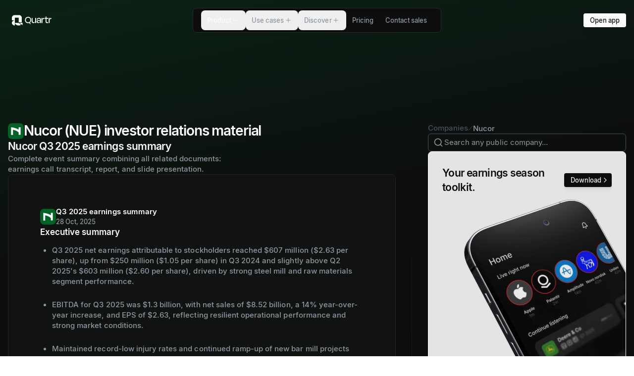

--- FILE ---
content_type: text/html; charset=utf-8
request_url: https://quartr.com/companies/nucor-corporation_5312
body_size: 60905
content:
<!DOCTYPE html><html lang="en"><head><meta charSet="utf-8" data-next-head=""/><meta name="viewport" content="width=device-width" data-next-head=""/><script async="" type="text/javascript" src="https://app.termly.io/resource-blocker/d1e1feed-b704-40d2-930c-cae0fa18c54b?autoBlock=off" defer="" data-nscript="beforeInteractive"></script><link rel="canonical" href="https://quartr.com/companies/nucor-corporation_5312" data-next-head=""/><link rel="alternate" href="https://quartr.com/companies/nucor-corporation_5312" hrefLang="en-us" data-next-head=""/><title data-next-head="">Nucor (NUE) Investor Relations, Earnings Summary &amp; Outlook</title><meta name="description" content="Access Nucor (NUE) IR material: earnings summary, earnings date, guidance, transcripts, filings &amp; reports, and live &amp; recorded earnings calls." data-next-head=""/><meta property="og:title" content="Nucor (NUE) Investor Relations, Earnings Summary &amp; Outlook" data-next-head=""/><meta property="og:description" content="Access Nucor (NUE) IR material: earnings summary, earnings date, guidance, transcripts, filings &amp; reports, and live &amp; recorded earnings calls." data-next-head=""/><meta property="og:url" content="https://quartr.com/undefined" data-next-head=""/><meta property="og:type" content="website" data-next-head=""/><meta property="og:image" content="https://a.storyblok.com/f/182663/1200x630/e2bc7347e1/open-graph-image-standard-listed-companies.png/m/1200x630" data-next-head=""/><meta property="og:image:width" content="1200" data-next-head=""/><meta property="og:image:height" content="630" data-next-head=""/><meta name="twitter:card" content="summary_large_image" data-next-head=""/><meta name="twitter:title" content="Nucor (NUE) Investor Relations, Earnings Summary &amp; Outlook" data-next-head=""/><meta name="twitter:description" content="Access Nucor (NUE) IR material: earnings summary, earnings date, guidance, transcripts, filings &amp; reports, and live &amp; recorded earnings calls." data-next-head=""/><meta name="twitter:image" content="https://a.storyblok.com/f/182663/1200x630/e2bc7347e1/open-graph-image-standard-listed-companies.png/m/1200x630" data-next-head=""/><meta name="twitter:site" content="website" data-next-head=""/><meta name="twitter:url" content="https://quartr.com/undefined" data-next-head=""/><link rel="manifest" href="/site.webmanifest" data-next-head=""/><meta name="msapplication-config" content="/browserconfig.xml" data-next-head=""/><meta name="msapplication-TileColor" content="#000000" data-next-head=""/><meta name="msapplication-TileImage" content="/mstile-144x144.png" data-next-head=""/><meta name="msapplication-square70x70logo" content="/mstile-70x70.png" data-next-head=""/><meta name="msapplication-square150x150logo" content="/mstile-150x150.png" data-next-head=""/><meta name="msapplication-wide310x150logo" content="/mstile-310x150.png" data-next-head=""/><meta name="msapplication-square310x310logo" content="/mstile-310x310.png" data-next-head=""/><meta name="theme-color" content="#000000" data-next-head=""/><link rel="shortcut icon" href="/favicon.ico" data-next-head=""/><link rel="apple-touch-icon" href="/apple-touch-icon.png" data-next-head=""/><link rel="icon" type="image/png" href="/favicon-16x16.png" sizes="16x16" data-next-head=""/><link rel="icon" type="image/png" href="/favicon-32x32.png" sizes="32x32" data-next-head=""/><link rel="icon" type="image/png" href="/android-chrome-192x192.png" sizes="192x192" data-next-head=""/><link rel="icon" type="image/png" href="/android-chrome-512x512.png" sizes="512x512" data-next-head=""/><link rel="mask-icon" href="/safari-pinned-tab.svg" color="black" data-next-head=""/><meta name="apple-itunes-app" content="app-id=1552412128"/><link rel="preload" href="/_next/static/media/33b26eb373ecdf02-s.p.woff2" as="font" type="font/woff2" crossorigin="anonymous" data-next-font="size-adjust"/><link rel="preload" href="/_next/static/media/23081e227a96aa1a-s.p.woff2" as="font" type="font/woff2" crossorigin="anonymous" data-next-font="size-adjust"/><link rel="preload" href="/_next/static/css/e43b6f8ee1beb279.css?dpl=dpl_Bmj4S6VT2scBRps9jr9SDJjfMARd" as="style"/><link rel="preload" href="/_next/static/css/dd542aa6340632b2.css?dpl=dpl_Bmj4S6VT2scBRps9jr9SDJjfMARd" as="style"/><link rel="preload" href="/_next/static/css/0f3a9c7043fc6da1.css?dpl=dpl_Bmj4S6VT2scBRps9jr9SDJjfMARd" as="style"/><link rel="preload" href="/_next/static/css/1257c86ce4bba4b5.css?dpl=dpl_Bmj4S6VT2scBRps9jr9SDJjfMARd" as="style"/><meta name="sentry-trace" content="ce0e530b3943f4ddc40f6266d17e6e58-d23865c299c61318-0"/><meta name="baggage" content="sentry-environment=vercel-production,sentry-release=5f2287dfb41ecb0176c7fc3f641de053f6cafb05,sentry-public_key=25a2b2c3f46075703f479b18d86e438d,sentry-trace_id=ce0e530b3943f4ddc40f6266d17e6e58,sentry-org_id=4504162200977408,sentry-sampled=false,sentry-sample_rand=0.8451137305971284,sentry-sample_rate=0.01"/><script type="application/ld+json" data-next-head="">{"@context":"https://schema.org","@graph":[{"@type":"Corporation","name":"Quartr","alternateName":"Quartr App","url":"https://quartr.com/","logo":"https://a.storyblok.com/f/182663/1500x1500/0e227c3bac/quartr_q-logo_white-on-black_1500.png","sameAs":["https://twitter.com/quartr_app","https://x.com/quartr_app","https://www.instagram.com/quartr_app/","https://www.youtube.com/@quartrapp","https://www.linkedin.com/company/quartr-ab/","https://web.quartr.com/"]},{"@type":"BreadcrumbList","itemListElement":[{"@type":"ListItem","position":1,"name":"Companies","item":"https://quartr.com/companies"},{"@type":"ListItem","position":2,"name":"Nucor","item":"https://quartr.com/companies/nucor-corporation_5312"}]}]}</script><script id="gtm-script" data-nscript="beforeInteractive">
              (function(w,d,s,l,i){w[l]=w[l]||[];w[l].push({'gtm.start':
              new Date().getTime(),event:'gtm.js'});var f=d.getElementsByTagName(s)[0],
              j=d.createElement(s),dl=l!='dataLayer'?'&l='+l:'';j.async=true;j.src=
              'https://www.googletagmanager.com/gtm.js?id='+i+dl;f.parentNode.insertBefore(j,f);
              })(window,document,'script','dataLayer','GTM-KVRMBHW');
              </script><script id="termly-embed" data-nscript="beforeInteractive">
            const warn = console.warn.bind({});
            console.warn = console.log;

            window.TERMLY_CUSTOM_BLOCKING_MAP = {
              "files.quartr.com": "essential",
              "quartr-files.s3.eu-north-1.amazonaws.com": "essential",
              "a.storyblok.com": "essential",
              "recaptcha.net": "essential",
              "app.cal.com": "essential",
              "assets.revenuehero.io": "essential",
              "popup.schedulehero.io": "essential",
            };
          </script><link rel="stylesheet" href="/_next/static/css/e43b6f8ee1beb279.css?dpl=dpl_Bmj4S6VT2scBRps9jr9SDJjfMARd" data-n-g=""/><link rel="stylesheet" href="/_next/static/css/dd542aa6340632b2.css?dpl=dpl_Bmj4S6VT2scBRps9jr9SDJjfMARd" data-n-p=""/><link rel="stylesheet" href="/_next/static/css/0f3a9c7043fc6da1.css?dpl=dpl_Bmj4S6VT2scBRps9jr9SDJjfMARd"/><link rel="stylesheet" href="/_next/static/css/1257c86ce4bba4b5.css?dpl=dpl_Bmj4S6VT2scBRps9jr9SDJjfMARd"/><noscript data-n-css=""></noscript><script defer="" noModule="" src="/_next/static/chunks/polyfills-42372ed130431b0a.js?dpl=dpl_Bmj4S6VT2scBRps9jr9SDJjfMARd"></script><script defer="" src="/_next/static/chunks/67736.ecd2e936f3c40c7e.js?dpl=dpl_Bmj4S6VT2scBRps9jr9SDJjfMARd"></script><script defer="" src="/_next/static/chunks/9959.39ae7f6b544460e3.js?dpl=dpl_Bmj4S6VT2scBRps9jr9SDJjfMARd"></script><script defer="" src="/_next/static/chunks/12586.41751d7a8309cca2.js?dpl=dpl_Bmj4S6VT2scBRps9jr9SDJjfMARd"></script><script defer="" src="/_next/static/chunks/64579.43435356513de9b1.js?dpl=dpl_Bmj4S6VT2scBRps9jr9SDJjfMARd"></script><script defer="" src="/_next/static/chunks/30487.5f1308ef0ade85f3.js?dpl=dpl_Bmj4S6VT2scBRps9jr9SDJjfMARd"></script><script defer="" src="/_next/static/chunks/94330.c322ebd42070aca9.js?dpl=dpl_Bmj4S6VT2scBRps9jr9SDJjfMARd"></script><script defer="" src="/_next/static/chunks/86978.0d2f0764387afb95.js?dpl=dpl_Bmj4S6VT2scBRps9jr9SDJjfMARd"></script><script defer="" src="/_next/static/chunks/41759.103ff802d817f4f7.js?dpl=dpl_Bmj4S6VT2scBRps9jr9SDJjfMARd"></script><script defer="" src="/_next/static/chunks/17410.abe427ddbb725c65.js?dpl=dpl_Bmj4S6VT2scBRps9jr9SDJjfMARd"></script><script defer="" src="/_next/static/chunks/10604.bff3a36f593109b3.js?dpl=dpl_Bmj4S6VT2scBRps9jr9SDJjfMARd"></script><script defer="" src="/_next/static/chunks/46744.1839cd2c729ed9fb.js?dpl=dpl_Bmj4S6VT2scBRps9jr9SDJjfMARd"></script><script defer="" src="/_next/static/chunks/53721.217b3683cf172290.js?dpl=dpl_Bmj4S6VT2scBRps9jr9SDJjfMARd"></script><script defer="" src="/_next/static/chunks/77601.ed275b556eedaaa1.js?dpl=dpl_Bmj4S6VT2scBRps9jr9SDJjfMARd"></script><script defer="" src="/_next/static/chunks/58246.a4b7ae8fade3de91.js?dpl=dpl_Bmj4S6VT2scBRps9jr9SDJjfMARd"></script><script defer="" src="/_next/static/chunks/23792.ec6f05abc1c1b8d1.js?dpl=dpl_Bmj4S6VT2scBRps9jr9SDJjfMARd"></script><script defer="" src="/_next/static/chunks/36478.b05ff7620fc66319.js?dpl=dpl_Bmj4S6VT2scBRps9jr9SDJjfMARd"></script><script defer="" src="/_next/static/chunks/7150.4982f97ef1fa11cf.js?dpl=dpl_Bmj4S6VT2scBRps9jr9SDJjfMARd"></script><script defer="" src="/_next/static/chunks/53552.0f876da15dd35aa1.js?dpl=dpl_Bmj4S6VT2scBRps9jr9SDJjfMARd"></script><script defer="" src="/_next/static/chunks/19339.1aab706289b07d4d.js?dpl=dpl_Bmj4S6VT2scBRps9jr9SDJjfMARd"></script><script defer="" src="/_next/static/chunks/41358.220b93f99243bd56.js?dpl=dpl_Bmj4S6VT2scBRps9jr9SDJjfMARd"></script><script defer="" src="/_next/static/chunks/98762.9aa3b27760212261.js?dpl=dpl_Bmj4S6VT2scBRps9jr9SDJjfMARd"></script><script src="/_next/static/chunks/webpack-bbeee9ac77d55701.js?dpl=dpl_Bmj4S6VT2scBRps9jr9SDJjfMARd" defer=""></script><script src="/_next/static/chunks/framework-c6347117f0afc71f.js?dpl=dpl_Bmj4S6VT2scBRps9jr9SDJjfMARd" defer=""></script><script src="/_next/static/chunks/main-f837e4a69bd6f24c.js?dpl=dpl_Bmj4S6VT2scBRps9jr9SDJjfMARd" defer=""></script><script src="/_next/static/chunks/pages/_app-81e6aead901f8f96.js?dpl=dpl_Bmj4S6VT2scBRps9jr9SDJjfMARd" defer=""></script><script src="/_next/static/chunks/94328-aec2b10c5fa48019.js?dpl=dpl_Bmj4S6VT2scBRps9jr9SDJjfMARd" defer=""></script><script src="/_next/static/chunks/26462-7321c42dbb5c4032.js?dpl=dpl_Bmj4S6VT2scBRps9jr9SDJjfMARd" defer=""></script><script src="/_next/static/chunks/80385-f546531aa2af5fe3.js?dpl=dpl_Bmj4S6VT2scBRps9jr9SDJjfMARd" defer=""></script><script src="/_next/static/chunks/23727-23e82fdc04812380.js?dpl=dpl_Bmj4S6VT2scBRps9jr9SDJjfMARd" defer=""></script><script src="/_next/static/chunks/48129-05b4959c76ac1762.js?dpl=dpl_Bmj4S6VT2scBRps9jr9SDJjfMARd" defer=""></script><script src="/_next/static/chunks/4681-0294eb76e0a9025c.js?dpl=dpl_Bmj4S6VT2scBRps9jr9SDJjfMARd" defer=""></script><script src="/_next/static/chunks/50759-5dfa7113cfed2403.js?dpl=dpl_Bmj4S6VT2scBRps9jr9SDJjfMARd" defer=""></script><script src="/_next/static/chunks/56434-638dbab018224f58.js?dpl=dpl_Bmj4S6VT2scBRps9jr9SDJjfMARd" defer=""></script><script src="/_next/static/chunks/24927-d6090babf1c2f704.js?dpl=dpl_Bmj4S6VT2scBRps9jr9SDJjfMARd" defer=""></script><script src="/_next/static/chunks/1111-d206c2b775c14208.js?dpl=dpl_Bmj4S6VT2scBRps9jr9SDJjfMARd" defer=""></script><script src="/_next/static/chunks/51751-3ff359408b08e07f.js?dpl=dpl_Bmj4S6VT2scBRps9jr9SDJjfMARd" defer=""></script><script src="/_next/static/chunks/16227-04cfc25a0be40637.js?dpl=dpl_Bmj4S6VT2scBRps9jr9SDJjfMARd" defer=""></script><script src="/_next/static/chunks/4595-766c6725d71ff0a9.js?dpl=dpl_Bmj4S6VT2scBRps9jr9SDJjfMARd" defer=""></script><script src="/_next/static/chunks/42540-c56f5cac4531e5c2.js?dpl=dpl_Bmj4S6VT2scBRps9jr9SDJjfMARd" defer=""></script><script src="/_next/static/chunks/64850-65651d29885b262f.js?dpl=dpl_Bmj4S6VT2scBRps9jr9SDJjfMARd" defer=""></script><script src="/_next/static/chunks/pages/companies/%5B...slug%5D-4acfff707b301d9b.js?dpl=dpl_Bmj4S6VT2scBRps9jr9SDJjfMARd" defer=""></script><script src="/_next/static/cdHM4QojI0FWvmX7-5sEZ/_buildManifest.js?dpl=dpl_Bmj4S6VT2scBRps9jr9SDJjfMARd" defer=""></script><script src="/_next/static/cdHM4QojI0FWvmX7-5sEZ/_ssgManifest.js?dpl=dpl_Bmj4S6VT2scBRps9jr9SDJjfMARd" defer=""></script></head><body><div id="__next"><div class="v1-override"><main class="dark __variable_7191f9"><header class="z-1 h-14"><div class="relative isolate flex h-[var(--header-height)] items-center justify-between pl-4 md:hidden backdrop-blur-md before:absolute before:inset-0 before:z-[-1] before:border-b before:border-quik_borderNeutralSubtle before:bg-quik_bgCanvas before:transition-all before:duration-[var(--duration)] before:ease-[var(--easing)]" style="position:fixed;top:0;left:0;right:0;z-index:1000;--duration:0.33s;--easing:cubic-bezier(0.45,0.05,0.55,0.95);--line-length:23px"><a href="/"><svg width="80" height="40" viewBox="0 0 151 40" fill="none" xmlns="http://www.w3.org/2000/svg"><path d="M11.5483 29.9995C11.5483 35.5222 19.8031 39.9995 26.1809 39.9995C29.574 39.9995 32.6254 38.7323 34.7384 36.7144L26.1809 29.9995H11.5483Z" fill="currentColor"></path><path d="M0 29.9996C0 35.5222 5.17047 39.9995 11.5483 39.9995V19.9998C5.17047 19.9998 0 24.4768 0 29.9996Z" fill="currentColor"></path><path d="M26.1808 9.99989V27.5075H37.7292V10.0249C37.7173 4.46985 32.552 -0.0135841 26.1808 2.98331e-05H11.4362V0.00114226C5.11012 0.0536532 0 4.50986 0 9.99989V19.9998H11.5483V9.99989H26.1808" fill="currentColor"></path><path d="M28.1898 29.3275L40.7827 38.9295V29.3275H28.1898Z" fill="currentColor"></path><path d="M88.7938 25.1089H88.7527C87.927 29.0309 85.4089 30.806 82.0238 30.806C77.0289 30.806 75.2949 27.5033 75.2949 23.3752V11.0324H78.8865V22.4671C78.8865 25.1089 80.0423 27.5033 83.5102 27.5033C86.8123 27.5033 88.7938 25.6872 88.7938 22.4671V11.0324H92.3854V30.3106H88.7938V25.1089Z" fill="currentColor"></path><path d="M107.351 23.1277V22.2193H101.613C99.1774 22.2193 97.8563 23.1277 97.8563 24.82C97.8563 26.3063 98.8062 27.7095 101.613 27.7095C105.163 27.7095 107.351 25.7697 107.351 23.1277ZM107.351 25.3982H107.31C106.443 28.948 103.842 30.7235 100.499 30.7235C96.7419 30.7235 94.3067 28.907 94.3067 25.2742C94.3067 21.8892 96.4529 19.371 101.118 19.371H107.351V18.3389C107.351 15.3254 106.196 13.6742 103.14 13.6742C100.375 13.6742 98.8473 14.9538 98.3108 18.1324L94.8843 17.6371C95.5447 13.1375 98.1869 10.6193 103.264 10.6193C108.631 10.6193 110.943 13.3438 110.943 18.2976V30.3106H107.351V25.3982" fill="currentColor"></path><path d="M112.909 30.3106V11.0324H116.5V16.9767H116.583C117.367 12.477 119.184 11.0324 122.28 11.0324H123.477V14.995H121.743C118.111 14.995 116.5 16.3988 116.5 20.1141V30.3106H112.909" fill="currentColor"></path><path d="M128.24 14.1166L125.391 15.0444V11.0205H128.24V5.69549H131.832V11.0205H137.982V15.0146L131.832 14.1166V24.0654C131.832 26.2122 132.657 27.3266 134.804 27.3266C135.836 27.3266 136.703 27.1203 137.735 26.8313L138.189 30.1339C136.868 30.5465 135.836 30.7944 134.06 30.7944C130.015 30.7944 128.24 28.1524 128.24 24.5609V14.1166" fill="currentColor"></path><path d="M140.129 30.3106V11.0324H143.72V16.9767H143.803C144.587 12.477 146.403 11.0324 149.499 11.0324H150.697V14.995H148.963C145.33 14.995 143.72 16.3988 143.72 20.1141V30.3106H140.129" fill="currentColor"></path><path d="M70.4206 19.1212C70.4206 14.0209 66.7718 10.045 61.8913 10.045C57.0108 10.045 53.0603 14.0209 53.0603 19.1212C53.0603 24.5028 56.9397 27.7175 61.8913 27.7175C66.8429 27.7175 70.4206 24.5028 70.4206 19.1212V19.1212ZM49.7827 19.1615C49.7827 11.9726 55.2655 6.67151 61.8913 6.67151C68.553 6.67151 73.6979 11.9726 73.6979 19.1615C73.6979 23.4184 71.6333 26.3923 68.9972 28.6411L72.0609 34.2237V34.304H68.4629L66.3614 30.2878C65.1145 30.7696 63.423 31.051 61.8913 31.051C55.1227 31.051 49.7827 26.3098 49.7827 19.1615" fill="currentColor"></path></svg></a><div class="flex items-center gap-2"><div class="opacity-100 transition-opacity duration-[var(--duration)] ease-[var(--easing)]"><a type="button" variant="primary" data-size="sm" data-shape="button" data-variant="primary" data-transition="false" data-direction="leading" class="button_button__ZtRhJ btn-size-sm group outline" href="/contact-sales?source=header"><div class="button_spinner__OkoSz"><div class="relative flex h-3 w-3 animate-spin items-center justify-center rounded-full border-2 border-textInverted/25 border-t-textInverted"></div></div><div class="button_success__ypdCb"><svg xmlns="http://www.w3.org/2000/svg" width="24" height="24" viewBox="0 0 24 24" fill="none" stroke="currentColor" stroke-width="2" stroke-linecap="round" stroke-linejoin="round" class="lucide lucide-circle-check" aria-hidden="true"><circle cx="12" cy="12" r="10"></circle><path d="m9 12 2 2 4-4"></path></svg></div><div class="button_inner__hsX2J"><span class="quik_text_quik_text__w6RJ0 quik-size-labelLarge button_text__vVqlD" data-box-trim="true" data-variant="content" data-weight="medium">Book demo</span></div></a></div><div class="relative size-16" type="button" tabindex="0" data-base-ui-click-trigger="" id="base-ui-_R_l6mm_"><div class="absolute left-[calc(50%-10px)] top-[calc(55%+1px)] h-0.5 w-[var(--line-length)] rounded-lg bg-quik_iconDefault"></div><div class="absolute left-[calc(50%-10px)] top-[calc(40%+1px)] h-0.5 w-[var(--line-length)] rounded-lg bg-quik_iconDefault"></div></div></div></div><div class="pointer-events-none fixed z-10 flex w-full justify-center max-md:hidden"><div class="pointer-events-none absolute inset-0 z-0 overflow-hidden"><div class="pointer-events-auto absolute left-0 z-1 flex h-full items-center px-4" style="opacity:1;filter:blur(0px);transform:none"><div class="px-2 text-textDefault"><a href="/"><svg width="80" height="40" viewBox="0 0 151 40" fill="none" xmlns="http://www.w3.org/2000/svg"><path d="M11.5483 29.9995C11.5483 35.5222 19.8031 39.9995 26.1809 39.9995C29.574 39.9995 32.6254 38.7323 34.7384 36.7144L26.1809 29.9995H11.5483Z" fill="currentColor"></path><path d="M0 29.9996C0 35.5222 5.17047 39.9995 11.5483 39.9995V19.9998C5.17047 19.9998 0 24.4768 0 29.9996Z" fill="currentColor"></path><path d="M26.1808 9.99989V27.5075H37.7292V10.0249C37.7173 4.46985 32.552 -0.0135841 26.1808 2.98331e-05H11.4362V0.00114226C5.11012 0.0536532 0 4.50986 0 9.99989V19.9998H11.5483V9.99989H26.1808" fill="currentColor"></path><path d="M28.1898 29.3275L40.7827 38.9295V29.3275H28.1898Z" fill="currentColor"></path><path d="M88.7938 25.1089H88.7527C87.927 29.0309 85.4089 30.806 82.0238 30.806C77.0289 30.806 75.2949 27.5033 75.2949 23.3752V11.0324H78.8865V22.4671C78.8865 25.1089 80.0423 27.5033 83.5102 27.5033C86.8123 27.5033 88.7938 25.6872 88.7938 22.4671V11.0324H92.3854V30.3106H88.7938V25.1089Z" fill="currentColor"></path><path d="M107.351 23.1277V22.2193H101.613C99.1774 22.2193 97.8563 23.1277 97.8563 24.82C97.8563 26.3063 98.8062 27.7095 101.613 27.7095C105.163 27.7095 107.351 25.7697 107.351 23.1277ZM107.351 25.3982H107.31C106.443 28.948 103.842 30.7235 100.499 30.7235C96.7419 30.7235 94.3067 28.907 94.3067 25.2742C94.3067 21.8892 96.4529 19.371 101.118 19.371H107.351V18.3389C107.351 15.3254 106.196 13.6742 103.14 13.6742C100.375 13.6742 98.8473 14.9538 98.3108 18.1324L94.8843 17.6371C95.5447 13.1375 98.1869 10.6193 103.264 10.6193C108.631 10.6193 110.943 13.3438 110.943 18.2976V30.3106H107.351V25.3982" fill="currentColor"></path><path d="M112.909 30.3106V11.0324H116.5V16.9767H116.583C117.367 12.477 119.184 11.0324 122.28 11.0324H123.477V14.995H121.743C118.111 14.995 116.5 16.3988 116.5 20.1141V30.3106H112.909" fill="currentColor"></path><path d="M128.24 14.1166L125.391 15.0444V11.0205H128.24V5.69549H131.832V11.0205H137.982V15.0146L131.832 14.1166V24.0654C131.832 26.2122 132.657 27.3266 134.804 27.3266C135.836 27.3266 136.703 27.1203 137.735 26.8313L138.189 30.1339C136.868 30.5465 135.836 30.7944 134.06 30.7944C130.015 30.7944 128.24 28.1524 128.24 24.5609V14.1166" fill="currentColor"></path><path d="M140.129 30.3106V11.0324H143.72V16.9767H143.803C144.587 12.477 146.403 11.0324 149.499 11.0324H150.697V14.995H148.963C145.33 14.995 143.72 16.3988 143.72 20.1141V30.3106H140.129" fill="currentColor"></path><path d="M70.4206 19.1212C70.4206 14.0209 66.7718 10.045 61.8913 10.045C57.0108 10.045 53.0603 14.0209 53.0603 19.1212C53.0603 24.5028 56.9397 27.7175 61.8913 27.7175C66.8429 27.7175 70.4206 24.5028 70.4206 19.1212V19.1212ZM49.7827 19.1615C49.7827 11.9726 55.2655 6.67151 61.8913 6.67151C68.553 6.67151 73.6979 11.9726 73.6979 19.1615C73.6979 23.4184 71.6333 26.3923 68.9972 28.6411L72.0609 34.2237V34.304H68.4629L66.3614 30.2878C65.1145 30.7696 63.423 31.051 61.8913 31.051C55.1227 31.051 49.7827 26.3098 49.7827 19.1615" fill="currentColor"></path></svg></a></div></div></div><div class="relative my-4 overflow-hidden rounded-lg border bg-quik_bgCanvas px-3 pointer-events-auto flex items-center border-b border-quik_borderNeutralSubtle transition-colors duration-300 after:bg-gradient-to-b after:from-quik_bgCanvas after:to-transparent" style="transform-origin:50% 0px 0"><div><nav data-open="" class="min-w-max p-1"><ul data-open="" aria-orientation="horizontal" style="--duration:0.35s;--easing:cubic-bezier(0.22, 1, 0.36, 1)" class="relative flex"><li><button class="box-border flex items-center justify-center gap-1.5 h-10 text-quik_textSubtle px-3 m-0 rounded-lg font-medium select-none no-underline transition-[color] duration-[var(--duration)] ease-[var(--easing)] hover:text-quik_textDefault active:text-quik_textDefault data-[popup-open]:text-quik_textDefault focus-visible:outline focus-visible:outline-2 focus-visible:-outline-offset-1 focus-visible:outline-blue-800 focus-visible:relative" data-popup-open="" data-pressed="" type="button" aria-disabled="false" tabindex="0" aria-expanded="true" data-base-ui-navigation-menu-trigger=""><span class="quik_text_quik_text__w6RJ0 quik-size-labelLarge" data-box-trim="true" data-variant="content" data-weight="medium">Product</span><div data-open="true" class="plus_plus__jqz1v"><div></div><div></div></div></button><span style="clip:rect(0 0 0 0);overflow:hidden;white-space:nowrap;position:fixed;top:0;left:0;border:0;padding:0;width:1px;height:1px;margin:-1px" aria-hidden="true" tabindex="0" data-base-ui-focus-guard=""></span><span style="clip-path:inset(50%);position:fixed;top:0;left:0"></span><span style="clip:rect(0 0 0 0);overflow:hidden;white-space:nowrap;position:fixed;top:0;left:0;border:0;padding:0;width:1px;height:1px;margin:-1px" aria-hidden="true" tabindex="0" data-base-ui-focus-guard=""></span></li><li><button class="box-border flex items-center justify-center gap-1.5 h-10 text-quik_textSubtle px-3 m-0 rounded-lg font-medium select-none no-underline transition-[color] duration-[var(--duration)] ease-[var(--easing)] hover:text-quik_textDefault active:text-quik_textDefault data-[popup-open]:text-quik_textDefault focus-visible:outline focus-visible:outline-2 focus-visible:-outline-offset-1 focus-visible:outline-blue-800 focus-visible:relative" type="button" aria-disabled="false" tabindex="0" aria-expanded="false" data-base-ui-navigation-menu-trigger=""><span class="quik_text_quik_text__w6RJ0 quik-size-labelLarge" data-box-trim="true" data-variant="content" data-weight="medium">Use cases</span><div data-open="false" class="plus_plus__jqz1v"><div></div><div></div></div></button></li><li><button class="box-border flex items-center justify-center gap-1.5 h-10 text-quik_textSubtle px-3 m-0 rounded-lg font-medium select-none no-underline transition-[color] duration-[var(--duration)] ease-[var(--easing)] hover:text-quik_textDefault active:text-quik_textDefault data-[popup-open]:text-quik_textDefault focus-visible:outline focus-visible:outline-2 focus-visible:-outline-offset-1 focus-visible:outline-blue-800 focus-visible:relative" type="button" aria-disabled="false" tabindex="0" aria-expanded="false" data-base-ui-navigation-menu-trigger=""><span class="quik_text_quik_text__w6RJ0 quik-size-labelLarge" data-box-trim="true" data-variant="content" data-weight="medium">Discover</span><div data-open="false" class="plus_plus__jqz1v"><div></div><div></div></div></button></li><li><a class="box-border flex items-center justify-center gap-1.5 h-10 text-quik_textSubtle px-3 m-0 rounded-lg font-medium select-none no-underline transition-[color] duration-[var(--duration)] ease-[var(--easing)] hover:text-quik_textDefault active:text-quik_textDefault data-[popup-open]:text-quik_textDefault focus-visible:outline focus-visible:outline-2 focus-visible:-outline-offset-1 focus-visible:outline-blue-800 focus-visible:relative" href="/pricing"><span class="quik_text_quik_text__w6RJ0 quik-size-labelLarge" data-box-trim="true" data-variant="content" data-weight="medium">Pricing</span></a></li><li><a class="box-border flex items-center justify-center gap-1.5 h-10 text-quik_textSubtle px-3 m-0 rounded-lg font-medium select-none no-underline transition-[color] duration-[var(--duration)] ease-[var(--easing)] hover:text-quik_textDefault active:text-quik_textDefault data-[popup-open]:text-quik_textDefault focus-visible:outline focus-visible:outline-2 focus-visible:-outline-offset-1 focus-visible:outline-blue-800 focus-visible:relative" href="/contact-sales"><span class="quik_text_quik_text__w6RJ0 quik-size-labelLarge" data-box-trim="true" data-variant="content" data-weight="medium">Contact sales</span></a></li></ul></nav></div></div><div class="pointer-events-none absolute inset-0 z-0 h-full overflow-hidden"><div class="pointer-events-auto absolute right-0 z-1 flex h-full items-center px-4" style="opacity:1;filter:blur(0px);transform:none"><a type="button" variant="primary" data-size="sm" data-shape="button" data-variant="primary" data-transition="false" data-direction="leading" class="button_button__ZtRhJ btn-size-sm group outline" href="https://web.quartr.com"><div class="button_spinner__OkoSz"><div class="relative flex h-3 w-3 animate-spin items-center justify-center rounded-full border-2 border-textInverted/25 border-t-textInverted"></div></div><div class="button_success__ypdCb"><svg xmlns="http://www.w3.org/2000/svg" width="24" height="24" viewBox="0 0 24 24" fill="none" stroke="currentColor" stroke-width="2" stroke-linecap="round" stroke-linejoin="round" class="lucide lucide-circle-check" aria-hidden="true"><circle cx="12" cy="12" r="10"></circle><path d="m9 12 2 2 4-4"></path></svg></div><div class="button_inner__hsX2J"><span class="quik_text_quik_text__w6RJ0 quik-size-labelLarge button_text__vVqlD" data-box-trim="true" data-variant="content" data-weight="medium">Open app</span></div></a></div></div></div></header><div class="isolate pb-36 lg:pb-56"><div class="absolute -top-[20vh] left-0 right-0 -z-1 h-[80rem] opacity-25" style="--gradient-bg:#006224;background:linear-gradient(168deg, var(--gradient-bg) 10%, transparent 48%)"></div><div class="ml-4 mr-3 mt-16 flex justify-between lg:hidden"><div class="flex items-center gap-2 text-quik_textSubtler"><div class="group relative flex items-center gap-2 max-md:ml-2 max-md:pl-1"><svg xmlns="http://www.w3.org/2000/svg" width="16" height="16" viewBox="0 0 24 24" fill="none" stroke="currentColor" stroke-width="2" stroke-linecap="round" stroke-linejoin="round" class="lucide lucide-chevron-left absolute right-full transition-all duration-300 group-hover:text-quik_textSubtle group-hover:opacity-100 md:opacity-0 md:group-hover:-translate-x-1" aria-hidden="true"><path d="m15 18-6-6 6-6"></path></svg><a href="https://quartr.com/companies" class="decoration-1 underline-offset-[0.2em] transition-colors duration-200 whitespace-nowrap inline-flex items-center gap-1 outline-quik_formBorderFocused focus-visible:outline-1 no-underline hover:text-quik_textSubtle"><span class="quik_text_quik_text__w6RJ0 quik-size-bodySmall" data-box-trim="true" data-variant="content" data-weight="medium">Companies</span></a><svg xmlns="http://www.w3.org/2000/svg" width="10" height="10" viewBox="0 0 24 24" fill="none" stroke="currentColor" stroke-width="2" stroke-linecap="round" stroke-linejoin="round" class="lucide lucide-slash relative" aria-hidden="true"><path d="M22 2 2 22"></path></svg></div><span class="quik_text_quik_text__w6RJ0 quik-size-bodySmall text-quik_textSubtle" data-variant="content" data-weight="medium">Nucor</span></div><button type="button" variant="tertiary" tabindex="0" data-base-ui-click-trigger="" id="base-ui-_R_t8m_" data-size="xs" data-disabled="false" data-variant="tertiary" data-transition="false" data-direction="leading" class="icon-button_button__fFVVs btn-size-xs group outline"><div class="icon-button_spinner__udfoZ"><div class="relative flex h-3 w-3 animate-spin items-center justify-center rounded-full border-2 border-textInverted/25 border-t-textInverted"></div></div><div class="icon-button_success__nKljj"><svg xmlns="http://www.w3.org/2000/svg" width="24" height="24" viewBox="0 0 24 24" fill="none" stroke="currentColor" stroke-width="2" stroke-linecap="round" stroke-linejoin="round" class="lucide lucide-circle-check" aria-hidden="true"><circle cx="12" cy="12" r="10"></circle><path d="m9 12 2 2 4-4"></path></svg></div><div class="icon-button_inner__nSGpw"><svg xmlns="http://www.w3.org/2000/svg" width="24" height="24" viewBox="0 0 24 24" fill="none" stroke="currentColor" stroke-width="2" stroke-linecap="round" stroke-linejoin="round" class="lucide lucide-search text-inherit size-5" aria-hidden="true"><path d="m21 21-4.34-4.34"></path><circle cx="11" cy="11" r="8"></circle></svg></div></button></div><div class="mx-auto mt-20 grid w-full max-w-7xl grid-cols-[auto] px-4 lg:mt-48 lg:grid-cols-[auto_auto_25rem]"><div class="flex flex-col gap-20"><div class="flex items-center gap-2.5"><div class="max-lg:hidden"><div class="relative" style="width:32px;height:32px"><svg xmlns="http://www.w3.org/2000/svg" viewBox="0 0 32 32" fill="#006224" stroke="#006224" width="32" height="32" stroke-width="0"><path d="M 17.6 0 c 5.9996 0 8.9994 0 11.1023 1.5279 a 8.0000 8.0000 0 0 1 1.7699 1.7699 c 1.5279 2.1029 1.5279 5.1027 1.5279 11.1023 L 32 17.6 c 0 5.9996 0 8.9994 -1.5279 11.1023 a 8.0000 8.0000 0 0 1 -1.7699 1.7699 c -2.1029 1.5279 -5.1027 1.5279 -11.1023 1.5279 L 14.4 32 c -5.9996 0 -8.9994 0 -11.1023 -1.5279 a 8.0000 8.0000 0 0 1 -1.7699 -1.7699 c -1.5279 -2.1029 -1.5279 -5.1027 -1.5279 -11.1023 L 0 14.4 c 0 -5.9996 0 -8.9994 1.5279 -11.1023 a 8.0000 8.0000 0 0 1 1.7699 -1.7699 c 2.1029 -1.5279 5.1027 -1.5279 11.1023 -1.5279 Z" transform="translate(0 0)"></path></svg><div class="absolute inset-0 flex items-center justify-center"><div class="relative flex h-full w-full items-center justify-center" data-icon="true" style="border-radius:8px"><img alt="Logotype for Nucor Corporation" draggable="false" loading="lazy" width="48" height="48" decoding="async" data-nimg="1" class="scale-50 object-contain align-top opacity-100" style="color:transparent;max-height:48px;max-width:48px" srcSet="https://assets.quartr.com/_next/image?url=https%3A%2F%2Ffiles.quartr.com%2Fcompany-logos%2F92081-2025-07-30-03-09-07.png&amp;w=48&amp;q=100 1x, https://assets.quartr.com/_next/image?url=https%3A%2F%2Ffiles.quartr.com%2Fcompany-logos%2F92081-2025-07-30-03-09-07.png&amp;w=96&amp;q=100 2x" src="https://assets.quartr.com/_next/image?url=https%3A%2F%2Ffiles.quartr.com%2Fcompany-logos%2F92081-2025-07-30-03-09-07.png&amp;w=96&amp;q=100"/></div></div></div></div><h1 class="quik_text_quik_text__w6RJ0 quik-size-headlineMedium text-balance" data-variant="content" data-weight="semi-bold">Nucor (NUE) investor relations material</h1></div><div class="flex flex-col gap-6"><div class="flex flex-col gap-4"><h2 class="quik_text_quik_text__w6RJ0 quik-size-titleLarge max-w-3xl" data-variant="content" data-weight="semi-bold">Nucor<!-- --> <!-- -->Q3 2025 earnings summary</h2><span class="quik_text_quik_text__w6RJ0 quik-size-bodySmall max-w-md text-quik_textSubtle" data-variant="content" data-weight="medium">Complete event summary combining all related documents: earnings call transcript, report, and slide presentation.</span></div><div class="flex flex-col gap-8 rounded-lg border border-quik_colorNeutralSubtle bg-quik_bgCardSubtler p-5 lg:p-16"><div class="flex items-center gap-2.5"><div><div class="relative" style="width:32px;height:32px"><svg xmlns="http://www.w3.org/2000/svg" viewBox="0 0 32 32" fill="#006224" stroke="#006224" width="32" height="32" stroke-width="0"><path d="M 17.6 0 c 5.9996 0 8.9994 0 11.1023 1.5279 a 8.0000 8.0000 0 0 1 1.7699 1.7699 c 1.5279 2.1029 1.5279 5.1027 1.5279 11.1023 L 32 17.6 c 0 5.9996 0 8.9994 -1.5279 11.1023 a 8.0000 8.0000 0 0 1 -1.7699 1.7699 c -2.1029 1.5279 -5.1027 1.5279 -11.1023 1.5279 L 14.4 32 c -5.9996 0 -8.9994 0 -11.1023 -1.5279 a 8.0000 8.0000 0 0 1 -1.7699 -1.7699 c -1.5279 -2.1029 -1.5279 -5.1027 -1.5279 -11.1023 L 0 14.4 c 0 -5.9996 0 -8.9994 1.5279 -11.1023 a 8.0000 8.0000 0 0 1 1.7699 -1.7699 c 2.1029 -1.5279 5.1027 -1.5279 11.1023 -1.5279 Z" transform="translate(0 0)"></path></svg><div class="absolute inset-0 flex items-center justify-center"><div class="relative flex h-full w-full items-center justify-center" data-icon="true" style="border-radius:8px"><img alt="Logotype for Nucor Corporation" draggable="false" loading="lazy" width="48" height="48" decoding="async" data-nimg="1" class="scale-50 object-contain align-top opacity-100" style="color:transparent;max-height:48px;max-width:48px" srcSet="https://assets.quartr.com/_next/image?url=https%3A%2F%2Ffiles.quartr.com%2Fcompany-logos%2F92081-2025-07-30-03-09-07.png&amp;w=48&amp;q=100 1x, https://assets.quartr.com/_next/image?url=https%3A%2F%2Ffiles.quartr.com%2Fcompany-logos%2F92081-2025-07-30-03-09-07.png&amp;w=96&amp;q=100 2x" src="https://assets.quartr.com/_next/image?url=https%3A%2F%2Ffiles.quartr.com%2Fcompany-logos%2F92081-2025-07-30-03-09-07.png&amp;w=96&amp;q=100"/></div></div></div></div><div class="flex flex-col gap-2"><span class="quik_text_quik_text__w6RJ0 quik-size-bodySmall" data-box-trim="true" data-variant="content" data-weight="semi-bold">Q3 2025 earnings summary</span><span class="quik_text_quik_text__w6RJ0 quik-size-labelLarge text-quik_textSubtle" data-box-trim="true" data-variant="content" data-weight="medium">28 Oct, 2025</span></div></div><div><h3 class="quik_text_quik_text__w6RJ0 quik-size-titleSmall" data-variant="content" data-weight="semi-bold">Executive summary</h3>
<ul class="mb-8 mt-3 last-of-type:mb-0">
<li class="mb-6 ml-6 list-disc text-quik_textSubtle last-of-type:mb-0"><p class="quik_text_quik_text__w6RJ0 quik-size-bodySmall text-quik_textSubtle" data-variant="content" data-weight="medium">Q3 2025 net earnings attributable to stockholders reached $607 million ($2.63 per share), up from $250 million ($1.05 per share) in Q3 2024 and slightly above Q2 2025&#x27;s $603 million ($2.60 per share), driven by strong steel mill and raw materials segment performance.</p></li>
<li class="mb-6 ml-6 list-disc text-quik_textSubtle last-of-type:mb-0"><p class="quik_text_quik_text__w6RJ0 quik-size-bodySmall text-quik_textSubtle" data-variant="content" data-weight="medium">EBITDA for Q3 2025 was $1.3 billion, with net sales of $8.52 billion, a 14% year-over-year increase, and EPS of $2.63, reflecting resilient operational performance and strong market conditions.</p></li>
<li class="mb-6 ml-6 list-disc text-quik_textSubtle last-of-type:mb-0"><p class="quik_text_quik_text__w6RJ0 quik-size-bodySmall text-quik_textSubtle" data-variant="content" data-weight="medium">Maintained record-low injury rates and continued ramp-up of new bar mill projects and downstream business expansion.</p></li>
<li class="mb-6 ml-6 list-disc text-quik_textSubtle last-of-type:mb-0"><p class="quik_text_quik_text__w6RJ0 quik-size-bodySmall text-quik_textSubtle" data-variant="content" data-weight="medium">Advanced multi-year capital investment campaign, with four major projects to be completed by year-end and significant progress on the West Virginia sheet mill.</p></li>
<li class="mb-6 ml-6 list-disc text-quik_textSubtle last-of-type:mb-0"><p class="quik_text_quik_text__w6RJ0 quik-size-bodySmall text-quik_textSubtle" data-variant="content" data-weight="medium">Positioned as a leading supplier to high-growth markets, especially data centers, with 95% of steel products used in such facilities.</p></li>
</ul>
<h3 class="quik_text_quik_text__w6RJ0 quik-size-titleSmall" data-variant="content" data-weight="semi-bold">Financial highlights</h3>
<ul class="mb-8 mt-3 last-of-type:mb-0">
<li class="mb-6 ml-6 list-disc text-quik_textSubtle last-of-type:mb-0"><p class="quik_text_quik_text__w6RJ0 quik-size-bodySmall text-quik_textSubtle" data-variant="content" data-weight="medium">Q3 2025 net earnings were $607 million ($2.63 per share), EBITDA was $1.3 billion, and net sales were $8.52 billion, up 14% year-over-year; nine-month net earnings were $1.37 billion on $24.81 billion in sales.</p></li>
<li class="mb-6 ml-6 list-disc text-quik_textSubtle last-of-type:mb-0"><p class="quik_text_quik_text__w6RJ0 quik-size-bodySmall text-quik_textSubtle" data-variant="content" data-weight="medium">Gross margin improved to $1.19 billion (14%) in Q3 2025 from $758 million (10%) in Q3 2024, mainly due to higher metal margins in steel mills.</p></li>
<li class="mb-6 ml-6 list-disc text-quik_textSubtle last-of-type:mb-0"><p class="quik_text_quik_text__w6RJ0 quik-size-bodySmall text-quik_textSubtle" data-variant="content" data-weight="medium">Operating cash flow for the quarter was $1.3 billion; cash and short-term investments at quarter-end were $2.75 billion.</p></li>
<li class="mb-6 ml-6 list-disc text-quik_textSubtle last-of-type:mb-0"><p class="quik_text_quik_text__w6RJ0 quik-size-bodySmall text-quik_textSubtle" data-variant="content" data-weight="medium">Returned nearly $1 billion to shareholders year-to-date, representing over 70% of net earnings.</p></li>
<li class="mb-6 ml-6 list-disc text-quik_textSubtle last-of-type:mb-0"><p class="quik_text_quik_text__w6RJ0 quik-size-bodySmall text-quik_textSubtle" data-variant="content" data-weight="medium">Capital expenditures for Q3 were $807 million, with $3.3 billion projected for the full year.</p></li>
</ul>
<h3 class="quik_text_quik_text__w6RJ0 quik-size-titleSmall" data-variant="content" data-weight="semi-bold">Outlook and guidance</h3>
<ul class="mb-8 mt-3 last-of-type:mb-0">
<li class="mb-6 ml-6 list-disc text-quik_textSubtle last-of-type:mb-0"><p class="quik_text_quik_text__w6RJ0 quik-size-bodySmall text-quik_textSubtle" data-variant="content" data-weight="medium">Q4 2025 consolidated earnings are expected to be lower due to seasonality, fewer shipping days, lower realized pricing and volumes, and planned outages in raw materials.</p></li>
<li class="mb-6 ml-6 list-disc text-quik_textSubtle last-of-type:mb-0"><p class="quik_text_quik_text__w6RJ0 quik-size-bodySmall text-quik_textSubtle" data-variant="content" data-weight="medium">Backlogs for steel products extend into Q2 2026, with continued strength in mega projects and infrastructure demand.</p></li>
<li class="mb-6 ml-6 list-disc text-quik_textSubtle last-of-type:mb-0"><p class="quik_text_quik_text__w6RJ0 quik-size-bodySmall text-quik_textSubtle" data-variant="content" data-weight="medium">Capital expenditures for 2025 are estimated at $3.3 billion, focused on the West Virginia sheet mill, NTS expansion, and a new galvanizing line.</p></li>
</ul></div><div class="flex flex-col gap-6"><div class="flex flex-col gap-2"><div class="group flex items-center justify-between gap-3 rounded-lg border border-quik_colorNeutralSubtle bg-quik_bgCardSubtle p-4 transition-colors hover:border-quik_borderNeutral" type="button" tabindex="0" data-base-ui-click-trigger="" id="base-ui-_R_onajom_"><div class="flex items-center gap-3 text-left"><svg xmlns="http://www.w3.org/2000/svg" width="16" height="16" viewBox="0 0 24 24" fill="none" class="shrink-0 text-quik_iconSubtle"><g clip-path="url(#clip0_563_35168)"><path d="M23 12C17 12 12 5 12 1C12 7 5 12 1 12C7 12 12 19 12 23C12 17 19 12 23 12Z" stroke="currentcolor" stroke-width="2" stroke-linejoin="round"></path></g><defs><clipPath id="clip0_563_35168"><rect width="24" height="24" fill="currentcolor"></rect></clipPath></defs></svg><span class="quik_text_quik_text__w6RJ0 quik-size-labelLarge md:quik-size-bodySmall" data-variant="content" data-weight="semi-bold">Growth project earnings realization timeline?</span></div><svg xmlns="http://www.w3.org/2000/svg" width="16" height="16" viewBox="0 0 24 24" fill="none" stroke="currentColor" stroke-width="2" stroke-linecap="round" stroke-linejoin="round" class="lucide lucide-arrow-right shrink-0 -rotate-45 text-quik_textSubtle transition-transform group-hover:-translate-y-0.5 group-hover:translate-x-0.5" aria-hidden="true"><path d="M5 12h14"></path><path d="m12 5 7 7-7 7"></path></svg></div><div class="group flex items-center justify-between gap-3 rounded-lg border border-quik_colorNeutralSubtle bg-quik_bgCardSubtle p-4 transition-colors hover:border-quik_borderNeutral" type="button" tabindex="0" data-base-ui-click-trigger="" id="base-ui-_R_p7ajom_"><div class="flex items-center gap-3 text-left"><svg xmlns="http://www.w3.org/2000/svg" width="16" height="16" viewBox="0 0 24 24" fill="none" class="shrink-0 text-quik_iconSubtle"><g clip-path="url(#clip0_563_35168)"><path d="M23 12C17 12 12 5 12 1C12 7 5 12 1 12C7 12 12 19 12 23C12 17 19 12 23 12Z" stroke="currentcolor" stroke-width="2" stroke-linejoin="round"></path></g><defs><clipPath id="clip0_563_35168"><rect width="24" height="24" fill="currentcolor"></rect></clipPath></defs></svg><span class="quik_text_quik_text__w6RJ0 quik-size-labelLarge md:quik-size-bodySmall" data-variant="content" data-weight="semi-bold">2025 data center steel demand in tons?</span></div><svg xmlns="http://www.w3.org/2000/svg" width="16" height="16" viewBox="0 0 24 24" fill="none" stroke="currentColor" stroke-width="2" stroke-linecap="round" stroke-linejoin="round" class="lucide lucide-arrow-right shrink-0 -rotate-45 text-quik_textSubtle transition-transform group-hover:-translate-y-0.5 group-hover:translate-x-0.5" aria-hidden="true"><path d="M5 12h14"></path><path d="m12 5 7 7-7 7"></path></svg></div><div class="group flex items-center justify-between gap-3 rounded-lg border border-quik_colorNeutralSubtle bg-quik_bgCardSubtle p-4 transition-colors hover:border-quik_borderNeutral" type="button" tabindex="0" data-base-ui-click-trigger="" id="base-ui-_R_pnajom_"><div class="flex items-center gap-3 text-left"><svg xmlns="http://www.w3.org/2000/svg" width="16" height="16" viewBox="0 0 24 24" fill="none" class="shrink-0 text-quik_iconSubtle"><g clip-path="url(#clip0_563_35168)"><path d="M23 12C17 12 12 5 12 1C12 7 5 12 1 12C7 12 12 19 12 23C12 17 19 12 23 12Z" stroke="currentcolor" stroke-width="2" stroke-linejoin="round"></path></g><defs><clipPath id="clip0_563_35168"><rect width="24" height="24" fill="currentcolor"></rect></clipPath></defs></svg><span class="quik_text_quik_text__w6RJ0 quik-size-labelLarge md:quik-size-bodySmall" data-variant="content" data-weight="semi-bold">Q4 DRI outages impact on Raw Materials?</span></div><svg xmlns="http://www.w3.org/2000/svg" width="16" height="16" viewBox="0 0 24 24" fill="none" stroke="currentColor" stroke-width="2" stroke-linecap="round" stroke-linejoin="round" class="lucide lucide-arrow-right shrink-0 -rotate-45 text-quik_textSubtle transition-transform group-hover:-translate-y-0.5 group-hover:translate-x-0.5" aria-hidden="true"><path d="M5 12h14"></path><path d="m12 5 7 7-7 7"></path></svg></div><div class="group flex items-center justify-between gap-3 rounded-lg border border-quik_colorNeutralSubtle bg-quik_bgCardSubtle p-4 transition-colors hover:border-quik_borderNeutral" type="button" tabindex="0" data-base-ui-click-trigger="" id="base-ui-_R_q7ajom_"><div class="flex items-center gap-3 text-left"><svg xmlns="http://www.w3.org/2000/svg" width="16" height="16" viewBox="0 0 24 24" fill="none" class="shrink-0 text-quik_iconSubtle"><g clip-path="url(#clip0_563_35168)"><path d="M23 12C17 12 12 5 12 1C12 7 5 12 1 12C7 12 12 19 12 23C12 17 19 12 23 12Z" stroke="currentcolor" stroke-width="2" stroke-linejoin="round"></path></g><defs><clipPath id="clip0_563_35168"><rect width="24" height="24" fill="currentcolor"></rect></clipPath></defs></svg><span class="quik_text_quik_text__w6RJ0 quik-size-labelLarge md:quik-size-bodySmall" data-variant="content" data-weight="semi-bold">What drove lower Q3 raw materials segment earnings?</span></div><svg xmlns="http://www.w3.org/2000/svg" width="16" height="16" viewBox="0 0 24 24" fill="none" stroke="currentColor" stroke-width="2" stroke-linecap="round" stroke-linejoin="round" class="lucide lucide-arrow-right shrink-0 -rotate-45 text-quik_textSubtle transition-transform group-hover:-translate-y-0.5 group-hover:translate-x-0.5" aria-hidden="true"><path d="M5 12h14"></path><path d="m12 5 7 7-7 7"></path></svg></div><div class="group flex items-center justify-between gap-3 rounded-lg border border-quik_colorNeutralSubtle bg-quik_bgCardSubtle p-4 transition-colors hover:border-quik_borderNeutral" type="button" tabindex="0" data-base-ui-click-trigger="" id="base-ui-_R_qnajom_"><div class="flex items-center gap-3 text-left"><svg xmlns="http://www.w3.org/2000/svg" width="16" height="16" viewBox="0 0 24 24" fill="none" class="shrink-0 text-quik_iconSubtle"><g clip-path="url(#clip0_563_35168)"><path d="M23 12C17 12 12 5 12 1C12 7 5 12 1 12C7 12 12 19 12 23C12 17 19 12 23 12Z" stroke="currentcolor" stroke-width="2" stroke-linejoin="round"></path></g><defs><clipPath id="clip0_563_35168"><rect width="24" height="24" fill="currentcolor"></rect></clipPath></defs></svg><span class="quik_text_quik_text__w6RJ0 quik-size-labelLarge md:quik-size-bodySmall" data-variant="content" data-weight="semi-bold">Quantify Q3 pre-operating and start-up costs</span></div><svg xmlns="http://www.w3.org/2000/svg" width="16" height="16" viewBox="0 0 24 24" fill="none" stroke="currentColor" stroke-width="2" stroke-linecap="round" stroke-linejoin="round" class="lucide lucide-arrow-right shrink-0 -rotate-45 text-quik_textSubtle transition-transform group-hover:-translate-y-0.5 group-hover:translate-x-0.5" aria-hidden="true"><path d="M5 12h14"></path><path d="m12 5 7 7-7 7"></path></svg></div><div class="group flex items-center justify-between gap-3 rounded-lg border border-quik_colorNeutralSubtle bg-quik_bgCardSubtle p-4 transition-colors hover:border-quik_borderNeutral" type="button" tabindex="0" data-base-ui-click-trigger="" id="base-ui-_R_r7ajom_"><div class="flex items-center gap-3 text-left"><svg xmlns="http://www.w3.org/2000/svg" width="16" height="16" viewBox="0 0 24 24" fill="none" class="shrink-0 text-quik_iconSubtle"><g clip-path="url(#clip0_563_35168)"><path d="M23 12C17 12 12 5 12 1C12 7 5 12 1 12C7 12 12 19 12 23C12 17 19 12 23 12Z" stroke="currentcolor" stroke-width="2" stroke-linejoin="round"></path></g><defs><clipPath id="clip0_563_35168"><rect width="24" height="24" fill="currentcolor"></rect></clipPath></defs></svg><span class="quik_text_quik_text__w6RJ0 quik-size-labelLarge md:quik-size-bodySmall" data-variant="content" data-weight="semi-bold">How do YTD shareholder returns compare to capex?</span></div><svg xmlns="http://www.w3.org/2000/svg" width="16" height="16" viewBox="0 0 24 24" fill="none" stroke="currentColor" stroke-width="2" stroke-linecap="round" stroke-linejoin="round" class="lucide lucide-arrow-right shrink-0 -rotate-45 text-quik_textSubtle transition-transform group-hover:-translate-y-0.5 group-hover:translate-x-0.5" aria-hidden="true"><path d="M5 12h14"></path><path d="m12 5 7 7-7 7"></path></svg></div><div class="group flex items-center justify-between gap-3 rounded-lg border border-quik_colorNeutralSubtle bg-quik_bgCardSubtle p-4 transition-colors hover:border-quik_borderNeutral" type="button" tabindex="0" data-base-ui-click-trigger="" id="base-ui-_R_rnajom_"><div class="flex items-center gap-3 text-left"><svg xmlns="http://www.w3.org/2000/svg" width="16" height="16" viewBox="0 0 24 24" fill="none" class="shrink-0 text-quik_iconSubtle"><g clip-path="url(#clip0_563_35168)"><path d="M23 12C17 12 12 5 12 1C12 7 5 12 1 12C7 12 12 19 12 23C12 17 19 12 23 12Z" stroke="currentcolor" stroke-width="2" stroke-linejoin="round"></path></g><defs><clipPath id="clip0_563_35168"><rect width="24" height="24" fill="currentcolor"></rect></clipPath></defs></svg><span class="quik_text_quik_text__w6RJ0 quik-size-labelLarge md:quik-size-bodySmall" data-variant="content" data-weight="semi-bold">Nucor&#x27;s unique data center supply advantage?</span></div><svg xmlns="http://www.w3.org/2000/svg" width="16" height="16" viewBox="0 0 24 24" fill="none" stroke="currentColor" stroke-width="2" stroke-linecap="round" stroke-linejoin="round" class="lucide lucide-arrow-right shrink-0 -rotate-45 text-quik_textSubtle transition-transform group-hover:-translate-y-0.5 group-hover:translate-x-0.5" aria-hidden="true"><path d="M5 12h14"></path><path d="m12 5 7 7-7 7"></path></svg></div><div class="group flex items-center justify-between gap-3 rounded-lg border border-quik_colorNeutralSubtle bg-quik_bgCardSubtle p-4 transition-colors hover:border-quik_borderNeutral" type="button" tabindex="0" data-base-ui-click-trigger="" id="base-ui-_R_s7ajom_"><div class="flex items-center gap-3 text-left"><svg xmlns="http://www.w3.org/2000/svg" width="16" height="16" viewBox="0 0 24 24" fill="none" class="shrink-0 text-quik_iconSubtle"><g clip-path="url(#clip0_563_35168)"><path d="M23 12C17 12 12 5 12 1C12 7 5 12 1 12C7 12 12 19 12 23C12 17 19 12 23 12Z" stroke="currentcolor" stroke-width="2" stroke-linejoin="round"></path></g><defs><clipPath id="clip0_563_35168"><rect width="24" height="24" fill="currentcolor"></rect></clipPath></defs></svg><span class="quik_text_quik_text__w6RJ0 quik-size-labelLarge md:quik-size-bodySmall" data-variant="content" data-weight="semi-bold">Why no PNW Rebar micro mill project?</span></div><svg xmlns="http://www.w3.org/2000/svg" width="16" height="16" viewBox="0 0 24 24" fill="none" stroke="currentColor" stroke-width="2" stroke-linecap="round" stroke-linejoin="round" class="lucide lucide-arrow-right shrink-0 -rotate-45 text-quik_textSubtle transition-transform group-hover:-translate-y-0.5 group-hover:translate-x-0.5" aria-hidden="true"><path d="M5 12h14"></path><path d="m12 5 7 7-7 7"></path></svg></div><div class="group flex items-center justify-between gap-3 rounded-lg border border-quik_colorNeutralSubtle bg-quik_bgCardSubtle p-4 transition-colors hover:border-quik_borderNeutral" type="button" tabindex="0" data-base-ui-click-trigger="" id="base-ui-_R_snajom_"><div class="flex items-center gap-3 text-left"><svg xmlns="http://www.w3.org/2000/svg" width="16" height="16" viewBox="0 0 24 24" fill="none" class="shrink-0 text-quik_iconSubtle"><g clip-path="url(#clip0_563_35168)"><path d="M23 12C17 12 12 5 12 1C12 7 5 12 1 12C7 12 12 19 12 23C12 17 19 12 23 12Z" stroke="currentcolor" stroke-width="2" stroke-linejoin="round"></path></g><defs><clipPath id="clip0_563_35168"><rect width="24" height="24" fill="currentcolor"></rect></clipPath></defs></svg><span class="quik_text_quik_text__w6RJ0 quik-size-labelLarge md:quik-size-bodySmall" data-variant="content" data-weight="semi-bold">What offsets 2026 demand tailwinds?</span></div><svg xmlns="http://www.w3.org/2000/svg" width="16" height="16" viewBox="0 0 24 24" fill="none" stroke="currentColor" stroke-width="2" stroke-linecap="round" stroke-linejoin="round" class="lucide lucide-arrow-right shrink-0 -rotate-45 text-quik_textSubtle transition-transform group-hover:-translate-y-0.5 group-hover:translate-x-0.5" aria-hidden="true"><path d="M5 12h14"></path><path d="m12 5 7 7-7 7"></path></svg></div></div><div class="flex items-center gap-2.5 pl-4.5 pr-1"><svg xmlns="http://www.w3.org/2000/svg" width="16" height="16" viewBox="0 0 24 24" fill="none" stroke="currentColor" stroke-width="1.5" stroke-linecap="round" stroke-linejoin="round" class="lucide lucide-badge-info shrink-0 text-quik_textSubtle" aria-hidden="true"><path d="M3.85 8.62a4 4 0 0 1 4.78-4.77 4 4 0 0 1 6.74 0 4 4 0 0 1 4.78 4.78 4 4 0 0 1 0 6.74 4 4 0 0 1-4.77 4.78 4 4 0 0 1-6.75 0 4 4 0 0 1-4.78-4.77 4 4 0 0 1 0-6.76Z"></path><line x1="12" x2="12" y1="16" y2="12"></line><line x1="12" x2="12.01" y1="8" y2="8"></line></svg><span class="quik_text_quik_text__w6RJ0 quik-size-labelLarge md:quik-size-bodySmall text-balance text-quik_textSubtle" data-variant="content" data-weight="medium"><span>Partial view of Summaries dataset, powered by<!-- --> </span><a class="text-[#5CADFF] hover:underline" href="/products/quartr-api?source=companies">Quartr API</a></span></div></div></div><div class="flex items-center justify-between gap-8 rounded-lg border border-quik_colorNeutralSubtle bg-quik_bgCardSubtle p-4"><span class="quik_text_quik_text__w6RJ0 quik-size-bodySmall" data-variant="content" data-weight="semi-bold">Research faster. Power your platform.</span><button type="button" variant="primary" tabindex="0" data-base-ui-click-trigger="" id="base-ui-_R_eejom_" data-size="sm" data-shape="button" data-variant="primary" data-transition="false" data-direction="leading" class="button_button__ZtRhJ btn-size-sm group outline"><div class="button_spinner__OkoSz"><div class="relative flex h-3 w-3 animate-spin items-center justify-center rounded-full border-2 border-textInverted/25 border-t-textInverted"></div></div><div class="button_success__ypdCb"><svg xmlns="http://www.w3.org/2000/svg" width="24" height="24" viewBox="0 0 24 24" fill="none" stroke="currentColor" stroke-width="2" stroke-linecap="round" stroke-linejoin="round" class="lucide lucide-circle-check" aria-hidden="true"><circle cx="12" cy="12" r="10"></circle><path d="m9 12 2 2 4-4"></path></svg></div><div class="button_inner__hsX2J"><span class="quik_text_quik_text__w6RJ0 quik-size-labelLarge button_text__vVqlD" data-box-trim="true" data-variant="content" data-weight="medium">Get started</span><span class="quik_text_quik_text__w6RJ0 quik-size-labelLarge button_text__vVqlD" data-box-trim="true" data-variant="content" data-weight="medium"> </span><div class="relative isolate flex w-2 items-center justify-center"><svg xmlns="http://www.w3.org/2000/svg" width="16" height="16" viewBox="0 0 24 24" fill="none" stroke="currentColor" stroke-width="2" stroke-linecap="round" stroke-linejoin="round" class="lucide lucide-chevron-right absolute" aria-hidden="true"><path d="m9 18 6-6-6-6"></path></svg></div></div></button></div><div class="flex flex-col pt-4 md:hidden"><div class="flex flex-col gap-2"><h2 class="quik_text_quik_text__w6RJ0 quik-size-labelLarge px-1" data-variant="content" data-weight="semi-bold">Next <!-- -->Nucor<!-- --> earnings date</h2><div class="group flex items-center gap-3 rounded-lg bg-quik_bgCardSubtle p-3"><div><div class="relative" style="width:32px;height:32px"><svg xmlns="http://www.w3.org/2000/svg" viewBox="0 0 32 32" fill="#006224" stroke="#006224" width="32" height="32" stroke-width="0"><path d="M 17.6 0 c 5.9996 0 8.9994 0 11.1023 1.5279 a 8.0000 8.0000 0 0 1 1.7699 1.7699 c 1.5279 2.1029 1.5279 5.1027 1.5279 11.1023 L 32 17.6 c 0 5.9996 0 8.9994 -1.5279 11.1023 a 8.0000 8.0000 0 0 1 -1.7699 1.7699 c -2.1029 1.5279 -5.1027 1.5279 -11.1023 1.5279 L 14.4 32 c -5.9996 0 -8.9994 0 -11.1023 -1.5279 a 8.0000 8.0000 0 0 1 -1.7699 -1.7699 c -1.5279 -2.1029 -1.5279 -5.1027 -1.5279 -11.1023 L 0 14.4 c 0 -5.9996 0 -8.9994 1.5279 -11.1023 a 8.0000 8.0000 0 0 1 1.7699 -1.7699 c 2.1029 -1.5279 5.1027 -1.5279 11.1023 -1.5279 Z" transform="translate(0 0)"></path></svg><div class="absolute inset-0 flex items-center justify-center"><div class="relative flex h-full w-full items-center justify-center" data-icon="true" style="border-radius:8px"><img alt="Logotype for Nucor Corporation" draggable="false" loading="lazy" width="48" height="48" decoding="async" data-nimg="1" class="scale-50 object-contain align-top opacity-100" style="color:transparent;max-height:48px;max-width:48px" srcSet="https://assets.quartr.com/_next/image?url=https%3A%2F%2Ffiles.quartr.com%2Fcompany-logos%2F92081-2025-07-30-03-09-07.png&amp;w=48&amp;q=100 1x, https://assets.quartr.com/_next/image?url=https%3A%2F%2Ffiles.quartr.com%2Fcompany-logos%2F92081-2025-07-30-03-09-07.png&amp;w=96&amp;q=100 2x" src="https://assets.quartr.com/_next/image?url=https%3A%2F%2Ffiles.quartr.com%2Fcompany-logos%2F92081-2025-07-30-03-09-07.png&amp;w=96&amp;q=100"/></div></div></div></div><div class="flex flex-col gap-2"><span class="quik_text_quik_text__w6RJ0 quik-size-bodySmall text-white/90" data-box-trim="true" data-variant="content" data-weight="semi-bold">Q4 2025</span><span class="quik_text_quik_text__w6RJ0 quik-size-labelSmall text-quik_textSubtle" data-box-trim="true" data-variant="content" data-weight="semi-bold">27 Jan, 2026</span></div></div></div></div></div></div><div class="px-8 max-lg:hidden"><div class="opacity-quik_dimmer h-full w-[1px] bg-gradient-to-b from-transparent via-quik_colorNeutralSubtle to-transparent"></div></div><div class="relative flex w-full flex-col max-lg:hidden"><div class="sticky top-20 flex flex-col gap-8 pb-1"><div class="flex items-center gap-2 text-quik_textSubtler"><div class="group relative flex items-center gap-2 max-md:ml-2 max-md:pl-1"><svg xmlns="http://www.w3.org/2000/svg" width="16" height="16" viewBox="0 0 24 24" fill="none" stroke="currentColor" stroke-width="2" stroke-linecap="round" stroke-linejoin="round" class="lucide lucide-chevron-left absolute right-full transition-all duration-300 group-hover:text-quik_textSubtle group-hover:opacity-100 md:opacity-0 md:group-hover:-translate-x-1" aria-hidden="true"><path d="m15 18-6-6 6-6"></path></svg><a href="https://quartr.com/companies" class="decoration-1 underline-offset-[0.2em] transition-colors duration-200 whitespace-nowrap inline-flex items-center gap-1 outline-quik_formBorderFocused focus-visible:outline-1 no-underline hover:text-quik_textSubtle"><span class="quik_text_quik_text__w6RJ0 quik-size-bodySmall" data-box-trim="true" data-variant="content" data-weight="medium">Companies</span></a><svg xmlns="http://www.w3.org/2000/svg" width="10" height="10" viewBox="0 0 24 24" fill="none" stroke="currentColor" stroke-width="2" stroke-linecap="round" stroke-linejoin="round" class="lucide lucide-slash relative" aria-hidden="true"><path d="M22 2 2 22"></path></svg></div><span class="quik_text_quik_text__w6RJ0 quik-size-bodySmall text-quik_textSubtle" data-variant="content" data-weight="medium">Nucor</span></div><button type="button" variant="secondary" tabindex="0" data-base-ui-click-trigger="" id="base-ui-_R_6nom_" data-size="md" data-shape="button" data-variant="secondary" data-transition="false" data-direction="leading" class="button_button__ZtRhJ btn-size-md group outline"><div class="button_spinner__OkoSz"><div class="relative flex h-3 w-3 animate-spin items-center justify-center rounded-full border-2 border-textInverted/25 border-t-textInverted"></div></div><div class="button_success__ypdCb"><svg xmlns="http://www.w3.org/2000/svg" width="24" height="24" viewBox="0 0 24 24" fill="none" stroke="currentColor" stroke-width="2" stroke-linecap="round" stroke-linejoin="round" class="lucide lucide-circle-check" aria-hidden="true"><circle cx="12" cy="12" r="10"></circle><path d="m9 12 2 2 4-4"></path></svg></div><div class="button_inner__hsX2J"><div class="flex w-full items-center gap-2"><svg xmlns="http://www.w3.org/2000/svg" width="24" height="24" viewBox="0 0 24 24" fill="none" stroke="currentColor" stroke-width="2" stroke-linecap="round" stroke-linejoin="round" class="lucide lucide-search size-5 text-quik_textSubtle" aria-hidden="true"><path d="m21 21-4.34-4.34"></path><circle cx="11" cy="11" r="8"></circle></svg><span class="quik_text_quik_text__w6RJ0 quik-size-bodySmall ml-0.5 text-quik_textSubtle" data-box-trim="true" data-variant="content">Search any public company...</span></div></div></button><div style="position:relative;width:100%;padding-bottom:125%" data-radix-aspect-ratio-wrapper=""><div class="relative isolate flex w-full flex-col overflow-hidden rounded-lg border border-quik_textDefault bg-quik_textDefault p-7" style="position:absolute;top:0;right:0;bottom:0;left:0"><div class="light z-1 flex items-center gap-2.5"><span class="quik_text_quik_text__w6RJ0 quik-size-titleLarge text-balance text-quik_textDefault" data-variant="content" data-weight="semi-bold">Your earnings  season toolkit.</span><a type="button" variant="primary" data-size="sm" data-shape="button" data-variant="primary" data-transition="false" data-direction="leading" class="button_button__ZtRhJ btn-size-sm group outline" href="/download?source=premium-adspot"><div class="button_spinner__OkoSz"><div class="relative flex h-3 w-3 animate-spin items-center justify-center rounded-full border-2 border-textInverted/25 border-t-textInverted"></div></div><div class="button_success__ypdCb"><svg xmlns="http://www.w3.org/2000/svg" width="24" height="24" viewBox="0 0 24 24" fill="none" stroke="currentColor" stroke-width="2" stroke-linecap="round" stroke-linejoin="round" class="lucide lucide-circle-check" aria-hidden="true"><circle cx="12" cy="12" r="10"></circle><path d="m9 12 2 2 4-4"></path></svg></div><div class="button_inner__hsX2J"><span class="quik_text_quik_text__w6RJ0 quik-size-labelLarge button_text__vVqlD" data-box-trim="true" data-variant="content" data-weight="medium">Download</span><div class="relative isolate flex w-2 items-center justify-center"><svg xmlns="http://www.w3.org/2000/svg" width="16" height="16" viewBox="0 0 24 24" fill="none" stroke="currentColor" stroke-width="2" stroke-linecap="round" stroke-linejoin="round" class="lucide lucide-chevron-right absolute" aria-hidden="true"><path d="m9 18 6-6-6-6"></path></svg></div></div></a></div><div class="light flex grow items-end"><span class="quik_text_quik_text__w6RJ0 quik-size-bodySmall w-full max-w-28 text-balance text-quik_textDefault" data-variant="content" data-weight="semi-bold">Free on both iOS &amp; Android.</span></div><div class="absolute inset-0 -z-1"><video aria-hidden="true" src="https://a.storyblok.com/f/182663/x/60a4e3850a/company-pages-ad-mobile.mp4" autoPlay="" muted="" playsInline="" width="400" height="500"></video></div></div></div><div class="flex flex-col gap-2"><h2 class="quik_text_quik_text__w6RJ0 quik-size-labelLarge px-1" data-variant="content" data-weight="semi-bold">Next <!-- -->Nucor<!-- --> earnings date</h2><div class="group flex items-center gap-3 rounded-lg bg-quik_bgCardSubtle p-3"><div><div class="relative" style="width:32px;height:32px"><svg xmlns="http://www.w3.org/2000/svg" viewBox="0 0 32 32" fill="#006224" stroke="#006224" width="32" height="32" stroke-width="0"><path d="M 17.6 0 c 5.9996 0 8.9994 0 11.1023 1.5279 a 8.0000 8.0000 0 0 1 1.7699 1.7699 c 1.5279 2.1029 1.5279 5.1027 1.5279 11.1023 L 32 17.6 c 0 5.9996 0 8.9994 -1.5279 11.1023 a 8.0000 8.0000 0 0 1 -1.7699 1.7699 c -2.1029 1.5279 -5.1027 1.5279 -11.1023 1.5279 L 14.4 32 c -5.9996 0 -8.9994 0 -11.1023 -1.5279 a 8.0000 8.0000 0 0 1 -1.7699 -1.7699 c -1.5279 -2.1029 -1.5279 -5.1027 -1.5279 -11.1023 L 0 14.4 c 0 -5.9996 0 -8.9994 1.5279 -11.1023 a 8.0000 8.0000 0 0 1 1.7699 -1.7699 c 2.1029 -1.5279 5.1027 -1.5279 11.1023 -1.5279 Z" transform="translate(0 0)"></path></svg><div class="absolute inset-0 flex items-center justify-center"><div class="relative flex h-full w-full items-center justify-center" data-icon="true" style="border-radius:8px"><img alt="Logotype for Nucor Corporation" draggable="false" loading="lazy" width="48" height="48" decoding="async" data-nimg="1" class="scale-50 object-contain align-top opacity-100" style="color:transparent;max-height:48px;max-width:48px" srcSet="https://assets.quartr.com/_next/image?url=https%3A%2F%2Ffiles.quartr.com%2Fcompany-logos%2F92081-2025-07-30-03-09-07.png&amp;w=48&amp;q=100 1x, https://assets.quartr.com/_next/image?url=https%3A%2F%2Ffiles.quartr.com%2Fcompany-logos%2F92081-2025-07-30-03-09-07.png&amp;w=96&amp;q=100 2x" src="https://assets.quartr.com/_next/image?url=https%3A%2F%2Ffiles.quartr.com%2Fcompany-logos%2F92081-2025-07-30-03-09-07.png&amp;w=96&amp;q=100"/></div></div></div></div><div class="flex flex-col gap-2"><span class="quik_text_quik_text__w6RJ0 quik-size-bodySmall text-white/90" data-box-trim="true" data-variant="content" data-weight="semi-bold">Q4 2025</span><span class="quik_text_quik_text__w6RJ0 quik-size-labelSmall text-quik_textSubtle" data-box-trim="true" data-variant="content" data-weight="semi-bold">27 Jan, 2026</span></div></div></div></div></div></div></div><section data-value="pb-24" class="w-full overflow-x-clip bg-gradient-to-b from-quik_bgCardSubtler to-quik_bgCanvas"><div class="pt-24 pb-24 max-w-screen-lg mx-auto flex w-full flex-col gap-24 px-4"><div class="w-full"><div class="flex w-full flex-col gap-20"><div class="flex gap-4 flex-col"><div class="flex flex-col gap-4 max-w-screen-md"><div class="flex flex-col gap-5"><h2 class="quik-text quik-size-headlineMedium md:quik-size-headlineLarge scroll-m-40 text-pretty md:text-balance" data-expressive="false" data-variant="content" data-weight="semi-bold" as="h2" id="the-essential-earnings-season-companion">The essential earnings season companion</h2><p class="quik-text quik-size-bodyMedium whitespace-pre-wrap text-quik_textSubtle" data-variant="content" data-weight="medium" as="p">The #1 app for qualitative research. Live earnings calls, AI chat, transcripts, and more. All for free.</p></div></div></div></div></div><div class="flex w-full flex-col gap-16"><div style="--cols:repeat(3, minmax(0, 1fr));--cols-md:repeat(2, minmax(0, 1fr))" class="grid min-h-0 w-full grid-cols-1 gap-x-6 gap-y-11 md:grid-cols-[var(--cols-md)] lg:grid-cols-[var(--cols)]"><div class="flex flex-col gap-3"><div class="flex items-center gap-3"><h6 class="quik-text quik-size-bodyMedium" data-variant="content" data-weight="medium" as="h6">Live calls and transcripts</h6></div><div><p class="quik-text quik-size-bodySmall max-w-sm text-quik_textSubtle" data-variant="content" as="p">Listen to earnings calls, CMDs, investor conferences, and more – with a podcast-like experience.</p></div></div><div class="flex flex-col gap-3"><div class="flex items-center gap-3"><h6 class="quik-text quik-size-bodyMedium" data-variant="content" data-weight="medium" as="h6">Find what you need faster</h6></div><div><p class="quik-text quik-size-bodySmall max-w-sm text-quik_textSubtle" data-variant="content" as="p">Search for any keyword across all transcripts simultaneously.</p></div></div><div class="flex flex-col gap-3"><div class="flex items-center gap-3"><h6 class="quik-text quik-size-bodyMedium" data-variant="content" data-weight="medium" as="h6">Easily store key findings</h6></div><div><p class="quik-text quik-size-bodySmall max-w-sm text-quik_textSubtle" data-variant="content" as="p">Capturing important takeaways is as simple as it gets. Even during your lunch run or commute.</p></div></div><div class="flex flex-col gap-3"><div class="flex items-center gap-3"><h6 class="quik-text quik-size-bodyMedium" data-variant="content" data-weight="medium" as="h6">Your watchlist. Your dashboard.</h6></div><div><p class="quik-text quik-size-bodySmall max-w-sm text-quik_textSubtle" data-variant="content" as="p">Follow the companies that matter to you. Get a personalized feed with real-time updates.</p></div></div><div class="flex flex-col gap-3"><div class="flex items-center gap-3"><h6 class="quik-text quik-size-bodyMedium" data-variant="content" data-weight="medium" as="h6">Be the first to know</h6></div><div><p class="quik-text quik-size-bodySmall max-w-sm text-quik_textSubtle" data-variant="content" as="p">Set keyword alerts for any company, product, or competitor. Get notified the moment they&#x27;re mentioned.</p></div></div><div class="flex flex-col gap-3"><div class="flex items-center gap-3"><h6 class="quik-text quik-size-bodyMedium" data-variant="content" data-weight="medium" as="h6">Consensus estimates</h6></div><div><p class="quik-text quik-size-bodySmall max-w-sm text-quik_textSubtle" data-variant="content" as="p">Access analyst consensus estimates, valuation multiples, and revenue segments splits.</p></div></div></div></div></div></section><section data-value="pb-24" class="w-full overflow-x-clip"><div class="pt-24 pb-24 max-w-screen-lg mx-auto flex w-full flex-col gap-24 px-4"><div class="flex flex-col md:flex-row gap-8 md:gap-12 justify-between w-full"><div class="flex basis-full md:basis-1/2"><div class="w-full overflow-hidden rounded-lg border border-borderNeutralSubtle"><video src="https://a.storyblok.com/f/182663/x/2f8fe4c662/mobile-animation-updated-_oct-2025.mp4" class="h-auto w-full" autoPlay="" loop="" muted="" playsInline="" width="920" height="1100"></video></div></div><div class="flex flex-col md:items-center md:justify-center basis-full md:basis-1/2"><div class="flex flex-col gap-8"><div class="flex w-full flex-col gap-16"><div style="--cols:repeat(1, minmax(0, 1fr));--cols-md:repeat(1, minmax(0, 1fr))" class="grid min-h-0 w-full grid-cols-1 gap-x-6 gap-y-11 md:grid-cols-[var(--cols-md)] lg:grid-cols-[var(--cols)]"><div class="flex flex-col gap-3"><div class="flex items-center gap-3"><h6 class="quik-text quik-size-bodyMedium" data-variant="content" data-weight="medium" as="h6">All IR material in one place</h6></div><div><p class="quik-text quik-size-bodySmall max-w-sm text-quik_textSubtle" data-variant="content" as="p">The easiest way to stay updated during earnings season.</p></div></div><div class="flex flex-col gap-3"><div class="flex items-center gap-3"><h6 class="quik-text quik-size-bodyMedium" data-variant="content" data-weight="medium" as="h6">Global coverage</h6></div><div><p class="quik-text quik-size-bodySmall max-w-sm text-quik_textSubtle" data-variant="content" as="p">All events from public companies. Live and recorded.</p></div></div><div class="flex flex-col gap-3"><div class="flex items-center gap-3"><h6 class="quik-text quik-size-bodyMedium" data-variant="content" data-weight="medium" as="h6">Just click and listen</h6></div><div><p class="quik-text quik-size-bodySmall max-w-sm text-quik_textSubtle" data-variant="content" as="p">No webcast links. No manual registrations.</p></div></div></div></div></div></div></div></div></section><section data-value="pb-32" class="w-full overflow-x-clip"><div class="pt-32 pb-32 max-w-screen-lg mx-auto flex w-full flex-col gap-24 px-4"><div class="flex flex-col gap-8 justify-center"><div class="flex flex-col gap-8 items-center"><div class="flex flex-col gap-4 items-center"><p class="quik_text_quik_text__w6RJ0 quik-size-headlineMedium lg:quik-size-headlineLarge text-center" data-variant="content" data-weight="semi-bold">Research anytime, anywhere</p><p class="quik_text_quik_text__w6RJ0 quik-size-bodyMedium text-quik_textSubtle text-center" data-variant="content" data-weight="semi-bold">Built for professionals. Loved by everyone. Try our free mobile app.</p></div><div class="flex flex-col gap-2 items-center"><div class="input-rating_ratingContainer__3btB_"><div role="radiogroup" class="input-rating_rating__VmQcT"><span data-unchecked="" role="radio" tabindex="-1" aria-checked="false" id="base-ui-_R_mmdqm_" data-isFilled="true" class="input-rating_star__bQEmc"><span class="input-rating_indicator__uqyXa"><svg xmlns="http://www.w3.org/2000/svg" width="15" height="14" viewBox="0 0 15 14" fill="none"><path d="M7.65302 11.2053L4.39214 13.1697C4.24808 13.2613 4.09748 13.3006 3.94033 13.2875C3.78318 13.2744 3.64567 13.222 3.52781 13.1304C3.40994 13.0387 3.31827 12.924 3.25279 12.7862C3.18731 12.6484 3.17422 12.4947 3.2135 12.325L4.07783 8.61228L1.19019 6.11751C1.05923 5.99964 0.977508 5.86528 0.94503 5.71442C0.912552 5.56355 0.922243 5.41635 0.974103 5.27282C1.02649 5.12877 1.10506 5.0109 1.20983 4.91923C1.3146 4.82756 1.45865 4.76863 1.64199 4.74244L5.4529 4.40849L6.92619 0.911883C6.99167 0.754732 7.0933 0.636868 7.23107 0.558293C7.36884 0.479717 7.50949 0.44043 7.65302 0.44043C7.79707 0.44043 7.93772 0.479717 8.07497 0.558293C8.21221 0.636868 8.31384 0.754732 8.37984 0.911883L9.85313 4.40849L13.664 4.74244C13.8474 4.76863 13.9914 4.82756 14.0962 4.91923C14.201 5.0109 14.2795 5.12877 14.3319 5.27282C14.3843 5.41688 14.3943 5.56434 14.3618 5.7152C14.3293 5.86607 14.2473 6.00017 14.1158 6.11751L11.2282 8.61228L12.0925 12.325C12.1318 12.4952 12.1187 12.6492 12.0532 12.787C11.9878 12.9248 11.8961 13.0392 11.7782 13.1304C11.6604 13.222 11.5229 13.2744 11.3657 13.2875C11.2086 13.3006 11.058 13.2613 10.9139 13.1697L7.65302 11.2053Z" fill="currentColor"></path></svg></span></span><input type="radio" id="base-ui-_R_mmdqmH1_" tabindex="-1" style="clip:rect(0 0 0 0);overflow:hidden;white-space:nowrap;position:fixed;top:0;left:0;border:0;padding:0;width:1px;height:1px;margin:-1px" aria-hidden="true"/><span data-unchecked="" role="radio" tabindex="-1" aria-checked="false" id="base-ui-_R_16mdqm_" data-isFilled="true" class="input-rating_star__bQEmc"><span class="input-rating_indicator__uqyXa"><svg xmlns="http://www.w3.org/2000/svg" width="15" height="14" viewBox="0 0 15 14" fill="none"><path d="M7.65302 11.2053L4.39214 13.1697C4.24808 13.2613 4.09748 13.3006 3.94033 13.2875C3.78318 13.2744 3.64567 13.222 3.52781 13.1304C3.40994 13.0387 3.31827 12.924 3.25279 12.7862C3.18731 12.6484 3.17422 12.4947 3.2135 12.325L4.07783 8.61228L1.19019 6.11751C1.05923 5.99964 0.977508 5.86528 0.94503 5.71442C0.912552 5.56355 0.922243 5.41635 0.974103 5.27282C1.02649 5.12877 1.10506 5.0109 1.20983 4.91923C1.3146 4.82756 1.45865 4.76863 1.64199 4.74244L5.4529 4.40849L6.92619 0.911883C6.99167 0.754732 7.0933 0.636868 7.23107 0.558293C7.36884 0.479717 7.50949 0.44043 7.65302 0.44043C7.79707 0.44043 7.93772 0.479717 8.07497 0.558293C8.21221 0.636868 8.31384 0.754732 8.37984 0.911883L9.85313 4.40849L13.664 4.74244C13.8474 4.76863 13.9914 4.82756 14.0962 4.91923C14.201 5.0109 14.2795 5.12877 14.3319 5.27282C14.3843 5.41688 14.3943 5.56434 14.3618 5.7152C14.3293 5.86607 14.2473 6.00017 14.1158 6.11751L11.2282 8.61228L12.0925 12.325C12.1318 12.4952 12.1187 12.6492 12.0532 12.787C11.9878 12.9248 11.8961 13.0392 11.7782 13.1304C11.6604 13.222 11.5229 13.2744 11.3657 13.2875C11.2086 13.3006 11.058 13.2613 10.9139 13.1697L7.65302 11.2053Z" fill="currentColor"></path></svg></span></span><input type="radio" id="base-ui-_R_16mdqmH1_" tabindex="-1" style="clip:rect(0 0 0 0);overflow:hidden;white-space:nowrap;position:fixed;top:0;left:0;border:0;padding:0;width:1px;height:1px;margin:-1px" aria-hidden="true"/><span data-unchecked="" role="radio" tabindex="-1" aria-checked="false" id="base-ui-_R_1mmdqm_" data-isFilled="true" class="input-rating_star__bQEmc"><span class="input-rating_indicator__uqyXa"><svg xmlns="http://www.w3.org/2000/svg" width="15" height="14" viewBox="0 0 15 14" fill="none"><path d="M7.65302 11.2053L4.39214 13.1697C4.24808 13.2613 4.09748 13.3006 3.94033 13.2875C3.78318 13.2744 3.64567 13.222 3.52781 13.1304C3.40994 13.0387 3.31827 12.924 3.25279 12.7862C3.18731 12.6484 3.17422 12.4947 3.2135 12.325L4.07783 8.61228L1.19019 6.11751C1.05923 5.99964 0.977508 5.86528 0.94503 5.71442C0.912552 5.56355 0.922243 5.41635 0.974103 5.27282C1.02649 5.12877 1.10506 5.0109 1.20983 4.91923C1.3146 4.82756 1.45865 4.76863 1.64199 4.74244L5.4529 4.40849L6.92619 0.911883C6.99167 0.754732 7.0933 0.636868 7.23107 0.558293C7.36884 0.479717 7.50949 0.44043 7.65302 0.44043C7.79707 0.44043 7.93772 0.479717 8.07497 0.558293C8.21221 0.636868 8.31384 0.754732 8.37984 0.911883L9.85313 4.40849L13.664 4.74244C13.8474 4.76863 13.9914 4.82756 14.0962 4.91923C14.201 5.0109 14.2795 5.12877 14.3319 5.27282C14.3843 5.41688 14.3943 5.56434 14.3618 5.7152C14.3293 5.86607 14.2473 6.00017 14.1158 6.11751L11.2282 8.61228L12.0925 12.325C12.1318 12.4952 12.1187 12.6492 12.0532 12.787C11.9878 12.9248 11.8961 13.0392 11.7782 13.1304C11.6604 13.222 11.5229 13.2744 11.3657 13.2875C11.2086 13.3006 11.058 13.2613 10.9139 13.1697L7.65302 11.2053Z" fill="currentColor"></path></svg></span></span><input type="radio" id="base-ui-_R_1mmdqmH1_" tabindex="-1" style="clip:rect(0 0 0 0);overflow:hidden;white-space:nowrap;position:fixed;top:0;left:0;border:0;padding:0;width:1px;height:1px;margin:-1px" aria-hidden="true"/><span data-unchecked="" role="radio" tabindex="-1" aria-checked="false" id="base-ui-_R_26mdqm_" data-isFilled="true" class="input-rating_star__bQEmc"><span class="input-rating_indicator__uqyXa"><svg xmlns="http://www.w3.org/2000/svg" width="15" height="14" viewBox="0 0 15 14" fill="none"><path d="M7.65302 11.2053L4.39214 13.1697C4.24808 13.2613 4.09748 13.3006 3.94033 13.2875C3.78318 13.2744 3.64567 13.222 3.52781 13.1304C3.40994 13.0387 3.31827 12.924 3.25279 12.7862C3.18731 12.6484 3.17422 12.4947 3.2135 12.325L4.07783 8.61228L1.19019 6.11751C1.05923 5.99964 0.977508 5.86528 0.94503 5.71442C0.912552 5.56355 0.922243 5.41635 0.974103 5.27282C1.02649 5.12877 1.10506 5.0109 1.20983 4.91923C1.3146 4.82756 1.45865 4.76863 1.64199 4.74244L5.4529 4.40849L6.92619 0.911883C6.99167 0.754732 7.0933 0.636868 7.23107 0.558293C7.36884 0.479717 7.50949 0.44043 7.65302 0.44043C7.79707 0.44043 7.93772 0.479717 8.07497 0.558293C8.21221 0.636868 8.31384 0.754732 8.37984 0.911883L9.85313 4.40849L13.664 4.74244C13.8474 4.76863 13.9914 4.82756 14.0962 4.91923C14.201 5.0109 14.2795 5.12877 14.3319 5.27282C14.3843 5.41688 14.3943 5.56434 14.3618 5.7152C14.3293 5.86607 14.2473 6.00017 14.1158 6.11751L11.2282 8.61228L12.0925 12.325C12.1318 12.4952 12.1187 12.6492 12.0532 12.787C11.9878 12.9248 11.8961 13.0392 11.7782 13.1304C11.6604 13.222 11.5229 13.2744 11.3657 13.2875C11.2086 13.3006 11.058 13.2613 10.9139 13.1697L7.65302 11.2053Z" fill="currentColor"></path></svg></span></span><input type="radio" id="base-ui-_R_26mdqmH1_" tabindex="-1" style="clip:rect(0 0 0 0);overflow:hidden;white-space:nowrap;position:fixed;top:0;left:0;border:0;padding:0;width:1px;height:1px;margin:-1px" aria-hidden="true"/><span data-unchecked="" role="radio" tabindex="-1" aria-checked="false" id="base-ui-_R_2mmdqm_" data-isFilled="true" class="input-rating_star__bQEmc"><span class="input-rating_indicator__uqyXa"><svg xmlns="http://www.w3.org/2000/svg" width="15" height="14" viewBox="0 0 15 14" fill="none"><path d="M7.49774 3.22986V9.35875L9.97287 10.8713L9.32462 8.04261L11.5051 6.1568L8.63709 5.90143L7.49774 3.22986ZM7.49774 11.2053L4.23686 13.1697C4.09281 13.2613 3.9422 13.3006 3.78505 13.2875C3.6279 13.2744 3.4904 13.222 3.37253 13.1304C3.25467 13.0387 3.163 12.924 3.09752 12.7862C3.03204 12.6484 3.01894 12.4947 3.05823 12.325L3.92256 8.61228L1.03491 6.11751C0.903953 5.99964 0.822234 5.86528 0.789757 5.71442C0.757279 5.56355 0.76697 5.41635 0.818829 5.27282C0.871213 5.12877 0.949789 5.0109 1.05456 4.91923C1.15932 4.82756 1.30338 4.76863 1.48672 4.74244L5.29763 4.40849L6.77092 0.911883C6.8364 0.754732 6.93803 0.636868 7.07579 0.558293C7.21356 0.479717 7.35421 0.44043 7.49774 0.44043C7.6418 0.44043 7.78245 0.479717 7.91969 0.558293C8.05694 0.636868 8.15856 0.754732 8.22457 0.911883L9.69786 4.40849L13.5088 4.74244C13.6921 4.76863 13.8362 4.82756 13.9409 4.91923C14.0457 5.0109 14.1243 5.12877 14.1767 5.27282C14.229 5.41688 14.239 5.56434 14.2065 5.7152C14.174 5.86607 14.0921 6.00017 13.9606 6.11751L11.0729 8.61228L11.9373 12.325C11.9765 12.4952 11.9635 12.6492 11.898 12.787C11.8325 12.9248 11.7408 13.0392 11.623 13.1304C11.5051 13.222 11.3676 13.2744 11.2104 13.2875C11.0533 13.3006 10.9027 13.2613 10.7586 13.1697L7.49774 11.2053Z" fill="currentColor"></path></svg></span></span><input type="radio" id="base-ui-_R_2mmdqmH1_" tabindex="-1" style="clip:rect(0 0 0 0);overflow:hidden;white-space:nowrap;position:fixed;top:0;left:0;border:0;padding:0;width:1px;height:1px;margin:-1px" aria-hidden="true"/></div><input id="base-ui-_R_mdqm_" aria-hidden="true" tabindex="-1" style="clip:rect(0 0 0 0);overflow:hidden;white-space:nowrap;position:fixed;top:0;left:0;border:0;padding:0;width:1px;height:1px;margin:-1px" value="4.8"/><span class="quik_text_quik_text__w6RJ0 quik-size-bodySmall" data-variant="content" data-weight="medium"><span class="tabular-nums">4.8</span><span>/</span><span class="tabular-nums">5</span></span></div><a type="button" variant="secondary" direction="trailing" data-size="md" data-shape="button" data-variant="secondary" data-transition="false" data-direction="trailing" class="button_button__ZtRhJ btn-size-md group outline" href="/download?source=companies"><div class="button_spinner__OkoSz"><div class="relative flex h-3 w-3 animate-spin items-center justify-center rounded-full border-2 border-textInverted/25 border-t-textInverted"></div></div><div class="button_success__ypdCb"><svg xmlns="http://www.w3.org/2000/svg" width="24" height="24" viewBox="0 0 24 24" fill="none" stroke="currentColor" stroke-width="2" stroke-linecap="round" stroke-linejoin="round" class="lucide lucide-circle-check" aria-hidden="true"><circle cx="12" cy="12" r="10"></circle><path d="m9 12 2 2 4-4"></path></svg></div><div class="button_inner__hsX2J"><span class="quik_text_quik_text__w6RJ0 quik-size-labelLarge button_text__vVqlD" data-box-trim="true" data-variant="content" data-weight="medium">Download app</span></div></a></div></div><div class="-mx-4 flex flex-col gap-8 md:mx-0"><div class="mx-4 flex flex-col items-center gap-4 md:mx-0"><span class="quik-text quik-size-displaySmall text-pretty text-center md:text-balance" data-variant="content" data-weight="semi-bold"></span><div class="flex max-w-screen-sm"><span class="quik-text quik-size-bodyMedium text-center text-quik_textSubtle" data-variant="content" data-weight="medium"></span></div><div class="flex flex-wrap items-start gap-3"></div></div><div class="relative w-full overflow-hidden testimonialColumns_mask__4_lQy"><div class="grid grid-cols-1 grid-rows-1 gap-4 md:h-[600px] md:grid-cols-3"><div class="flex flex-row md:flex-col"><div class="flex md:flex-col testimonialColumns_forward__GF_kR" style="--duration:66s"><div class="flex flex-row md:flex-col"><div class="backface-visible mx-2 flex w-[70vw] max-w-[20rem] flex-col gap-6 rounded-lg border border-quik_borderNeutralSubtle bg-quik_bgCardSubtler p-6 md:mx-0 md:my-2 md:w-auto md:max-w-none"><div class="flex grow overflow-hidden"><div><span class="quik-text quik-size-labelLarge md:quik-size-bodySmall text-quik_textDefault" data-variant="content"><q class="inline-block">excellent app, it gives me free access to company earnings calls and annual reports. I also love the convenience of calls being available offline so I can listen in whilst doing other things and even when internet or WiFi isn&#x27;t available.</q></span></div></div><div class="flex items-center gap-3"><div class="flex size-8 shrink-0 items-center justify-center overflow-hidden rounded-full bg-black md:size-12"><img alt="App-store-avatar.png play-store-avatar.png" loading="lazy" width="401" height="400" decoding="async" data-nimg="1" style="color:transparent" srcSet="https://a.storyblok.com/f/182663/401x400/98466ef2a2/app-store-avatar.png/m/480x0/filters:quality(85) 1x, https://a.storyblok.com/f/182663/401x400/98466ef2a2/app-store-avatar.png/m/828x0/filters:quality(85) 2x" src="https://a.storyblok.com/f/182663/401x400/98466ef2a2/app-store-avatar.png/m/828x0/filters:quality(85)"/></div><div class="flex flex-col"><span class="quik-text quik-size-labelLarge md:quik-size-bodySmall text-quik_textDefault" data-variant="content">Leroy Daley</span><span class="quik-text quik-size-labelLarge md:quik-size-bodySmall text-quik_textSubtle" data-variant="content">App Store</span></div></div></div><div class="backface-visible mx-2 flex w-[70vw] max-w-[20rem] flex-col gap-6 rounded-lg border border-quik_borderNeutralSubtle bg-quik_bgCardSubtler p-6 md:mx-0 md:my-2 md:w-auto md:max-w-none"><div class="flex grow overflow-hidden"><div><span class="quik-text quik-size-labelLarge md:quik-size-bodySmall text-quik_textDefault" data-variant="content"><q class="inline-block">One of the very few apps you could call perfect. If something was to add to it, maybe the share price of the company when you search for it, but it&#x27;s already excellent.</q></span></div></div><div class="flex items-center gap-3"><div class="flex size-8 shrink-0 items-center justify-center overflow-hidden rounded-full bg-black md:size-12"><img alt="play-store-avatar" loading="lazy" width="401" height="400" decoding="async" data-nimg="1" style="color:transparent" srcSet="https://a.storyblok.com/f/182663/401x400/8ab2ac3760/play-store-avatar.png/m/480x0/filters:quality(85) 1x, https://a.storyblok.com/f/182663/401x400/8ab2ac3760/play-store-avatar.png/m/828x0/filters:quality(85) 2x" src="https://a.storyblok.com/f/182663/401x400/8ab2ac3760/play-store-avatar.png/m/828x0/filters:quality(85)"/></div><div class="flex flex-col"><span class="quik-text quik-size-labelLarge md:quik-size-bodySmall text-quik_textDefault" data-variant="content">Eferix Drawings </span><span class="quik-text quik-size-labelLarge md:quik-size-bodySmall text-quik_textSubtle" data-variant="content">Google Play</span></div></div></div><div class="backface-visible mx-2 flex w-[70vw] max-w-[20rem] flex-col gap-6 rounded-lg border border-quik_borderNeutralSubtle bg-quik_bgCardSubtler p-6 md:mx-0 md:my-2 md:w-auto md:max-w-none"><div class="flex grow overflow-hidden"><div><span class="quik-text quik-size-labelLarge md:quik-size-bodySmall text-quik_textDefault" data-variant="content"><q class="inline-block">This is genuinely one of the cleanest and fastest finance apps out there to track the market.</q></span></div></div><div class="flex items-center gap-3"><div class="flex size-8 shrink-0 items-center justify-center overflow-hidden rounded-full bg-black md:size-12"><img alt="App-store-avatar.png play-store-avatar.png" loading="lazy" width="401" height="400" decoding="async" data-nimg="1" style="color:transparent" srcSet="https://a.storyblok.com/f/182663/401x400/98466ef2a2/app-store-avatar.png/m/480x0/filters:quality(85) 1x, https://a.storyblok.com/f/182663/401x400/98466ef2a2/app-store-avatar.png/m/828x0/filters:quality(85) 2x" src="https://a.storyblok.com/f/182663/401x400/98466ef2a2/app-store-avatar.png/m/828x0/filters:quality(85)"/></div><div class="flex flex-col"><span class="quik-text quik-size-labelLarge md:quik-size-bodySmall text-quik_textDefault" data-variant="content">anuj283</span><span class="quik-text quik-size-labelLarge md:quik-size-bodySmall text-quik_textSubtle" data-variant="content">App Store</span></div></div></div></div><div class="flex flex-row md:flex-col"><div class="backface-visible mx-2 flex w-[70vw] max-w-[20rem] flex-col gap-6 rounded-lg border border-quik_borderNeutralSubtle bg-quik_bgCardSubtler p-6 md:mx-0 md:my-2 md:w-auto md:max-w-none"><div class="flex grow overflow-hidden"><div><span class="quik-text quik-size-labelLarge md:quik-size-bodySmall text-quik_textDefault" data-variant="content"><q class="inline-block">excellent app, it gives me free access to company earnings calls and annual reports. I also love the convenience of calls being available offline so I can listen in whilst doing other things and even when internet or WiFi isn&#x27;t available.</q></span></div></div><div class="flex items-center gap-3"><div class="flex size-8 shrink-0 items-center justify-center overflow-hidden rounded-full bg-black md:size-12"><img alt="App-store-avatar.png play-store-avatar.png" loading="lazy" width="401" height="400" decoding="async" data-nimg="1" style="color:transparent" srcSet="https://a.storyblok.com/f/182663/401x400/98466ef2a2/app-store-avatar.png/m/480x0/filters:quality(85) 1x, https://a.storyblok.com/f/182663/401x400/98466ef2a2/app-store-avatar.png/m/828x0/filters:quality(85) 2x" src="https://a.storyblok.com/f/182663/401x400/98466ef2a2/app-store-avatar.png/m/828x0/filters:quality(85)"/></div><div class="flex flex-col"><span class="quik-text quik-size-labelLarge md:quik-size-bodySmall text-quik_textDefault" data-variant="content">Leroy Daley</span><span class="quik-text quik-size-labelLarge md:quik-size-bodySmall text-quik_textSubtle" data-variant="content">App Store</span></div></div></div><div class="backface-visible mx-2 flex w-[70vw] max-w-[20rem] flex-col gap-6 rounded-lg border border-quik_borderNeutralSubtle bg-quik_bgCardSubtler p-6 md:mx-0 md:my-2 md:w-auto md:max-w-none"><div class="flex grow overflow-hidden"><div><span class="quik-text quik-size-labelLarge md:quik-size-bodySmall text-quik_textDefault" data-variant="content"><q class="inline-block">One of the very few apps you could call perfect. If something was to add to it, maybe the share price of the company when you search for it, but it&#x27;s already excellent.</q></span></div></div><div class="flex items-center gap-3"><div class="flex size-8 shrink-0 items-center justify-center overflow-hidden rounded-full bg-black md:size-12"><img alt="play-store-avatar" loading="lazy" width="401" height="400" decoding="async" data-nimg="1" style="color:transparent" srcSet="https://a.storyblok.com/f/182663/401x400/8ab2ac3760/play-store-avatar.png/m/480x0/filters:quality(85) 1x, https://a.storyblok.com/f/182663/401x400/8ab2ac3760/play-store-avatar.png/m/828x0/filters:quality(85) 2x" src="https://a.storyblok.com/f/182663/401x400/8ab2ac3760/play-store-avatar.png/m/828x0/filters:quality(85)"/></div><div class="flex flex-col"><span class="quik-text quik-size-labelLarge md:quik-size-bodySmall text-quik_textDefault" data-variant="content">Eferix Drawings </span><span class="quik-text quik-size-labelLarge md:quik-size-bodySmall text-quik_textSubtle" data-variant="content">Google Play</span></div></div></div><div class="backface-visible mx-2 flex w-[70vw] max-w-[20rem] flex-col gap-6 rounded-lg border border-quik_borderNeutralSubtle bg-quik_bgCardSubtler p-6 md:mx-0 md:my-2 md:w-auto md:max-w-none"><div class="flex grow overflow-hidden"><div><span class="quik-text quik-size-labelLarge md:quik-size-bodySmall text-quik_textDefault" data-variant="content"><q class="inline-block">This is genuinely one of the cleanest and fastest finance apps out there to track the market.</q></span></div></div><div class="flex items-center gap-3"><div class="flex size-8 shrink-0 items-center justify-center overflow-hidden rounded-full bg-black md:size-12"><img alt="App-store-avatar.png play-store-avatar.png" loading="lazy" width="401" height="400" decoding="async" data-nimg="1" style="color:transparent" srcSet="https://a.storyblok.com/f/182663/401x400/98466ef2a2/app-store-avatar.png/m/480x0/filters:quality(85) 1x, https://a.storyblok.com/f/182663/401x400/98466ef2a2/app-store-avatar.png/m/828x0/filters:quality(85) 2x" src="https://a.storyblok.com/f/182663/401x400/98466ef2a2/app-store-avatar.png/m/828x0/filters:quality(85)"/></div><div class="flex flex-col"><span class="quik-text quik-size-labelLarge md:quik-size-bodySmall text-quik_textDefault" data-variant="content">anuj283</span><span class="quik-text quik-size-labelLarge md:quik-size-bodySmall text-quik_textSubtle" data-variant="content">App Store</span></div></div></div></div></div></div><div class="flex flex-row md:flex-col"><div class="flex md:flex-col testimonialColumns_backward__g0Os9" style="--duration:78s"><div class="flex flex-row md:flex-col"><div class="backface-visible mx-2 flex w-[70vw] max-w-[20rem] flex-col gap-6 rounded-lg border border-quik_borderNeutralSubtle bg-quik_bgCardSubtler p-6 md:mx-0 md:my-2 md:w-auto md:max-w-none"><div class="flex grow overflow-hidden"><div><span class="quik-text quik-size-labelLarge md:quik-size-bodySmall text-quik_textDefault" data-variant="content"><q class="inline-block">I can&#x27;t remember the last time an app had such a positive impact on my investment process.</q></span></div></div><div class="flex items-center gap-3"><div class="flex size-8 shrink-0 items-center justify-center overflow-hidden rounded-full bg-black md:size-12"><img alt="x-avatar" loading="lazy" width="401" height="400" decoding="async" data-nimg="1" style="color:transparent" srcSet="https://a.storyblok.com/f/182663/401x400/19a47fd1e3/x-avatar.png/m/480x0/filters:quality(85) 1x, https://a.storyblok.com/f/182663/401x400/19a47fd1e3/x-avatar.png/m/828x0/filters:quality(85) 2x" src="https://a.storyblok.com/f/182663/401x400/19a47fd1e3/x-avatar.png/m/828x0/filters:quality(85)"/></div><div class="flex flex-col"><span class="quik-text quik-size-labelLarge md:quik-size-bodySmall text-quik_textDefault" data-variant="content">@ankurshah47_ </span><span class="quik-text quik-size-labelLarge md:quik-size-bodySmall text-quik_textSubtle" data-variant="content">x.com</span></div></div></div><div class="backface-visible mx-2 flex w-[70vw] max-w-[20rem] flex-col gap-6 rounded-lg border border-quik_borderNeutralSubtle bg-quik_bgCardSubtler p-6 md:mx-0 md:my-2 md:w-auto md:max-w-none"><div class="flex grow overflow-hidden"><div><span class="quik-text quik-size-labelLarge md:quik-size-bodySmall text-quik_textDefault" data-variant="content"><q class="inline-block">Love the app! Quartr makes it really easy to keep track of earnings calls. It also includes the reports and slides to make it easier to follow along.</q></span></div></div><div class="flex items-center gap-3"><div class="flex size-8 shrink-0 items-center justify-center overflow-hidden rounded-full bg-black md:size-12"><img alt="App-store-avatar.png play-store-avatar.png" loading="lazy" width="401" height="400" decoding="async" data-nimg="1" style="color:transparent" srcSet="https://a.storyblok.com/f/182663/401x400/98466ef2a2/app-store-avatar.png/m/480x0/filters:quality(85) 1x, https://a.storyblok.com/f/182663/401x400/98466ef2a2/app-store-avatar.png/m/828x0/filters:quality(85) 2x" src="https://a.storyblok.com/f/182663/401x400/98466ef2a2/app-store-avatar.png/m/828x0/filters:quality(85)"/></div><div class="flex flex-col"><span class="quik-text quik-size-labelLarge md:quik-size-bodySmall text-quik_textDefault" data-variant="content">Amina0781</span><span class="quik-text quik-size-labelLarge md:quik-size-bodySmall text-quik_textSubtle" data-variant="content">App Store</span></div></div></div><div class="backface-visible mx-2 flex w-[70vw] max-w-[20rem] flex-col gap-6 rounded-lg border border-quik_borderNeutralSubtle bg-quik_bgCardSubtler p-6 md:mx-0 md:my-2 md:w-auto md:max-w-none"><div class="flex grow overflow-hidden"><div><span class="quik-text quik-size-labelLarge md:quik-size-bodySmall text-quik_textDefault" data-variant="content"><q class="inline-block">Quartr is amazing, no way around it. It is the best right now for earnings calls, presentations, and the like.</q></span></div></div><div class="flex items-center gap-3"><div class="flex size-8 shrink-0 items-center justify-center overflow-hidden rounded-full bg-black md:size-12"><img alt="x-avatar" loading="lazy" width="401" height="400" decoding="async" data-nimg="1" style="color:transparent" srcSet="https://a.storyblok.com/f/182663/401x400/19a47fd1e3/x-avatar.png/m/480x0/filters:quality(85) 1x, https://a.storyblok.com/f/182663/401x400/19a47fd1e3/x-avatar.png/m/828x0/filters:quality(85) 2x" src="https://a.storyblok.com/f/182663/401x400/19a47fd1e3/x-avatar.png/m/828x0/filters:quality(85)"/></div><div class="flex flex-col"><span class="quik-text quik-size-labelLarge md:quik-size-bodySmall text-quik_textDefault" data-variant="content">@theshortbear</span><span class="quik-text quik-size-labelLarge md:quik-size-bodySmall text-quik_textSubtle" data-variant="content">x.com</span></div></div></div></div><div class="flex flex-row md:flex-col"><div class="backface-visible mx-2 flex w-[70vw] max-w-[20rem] flex-col gap-6 rounded-lg border border-quik_borderNeutralSubtle bg-quik_bgCardSubtler p-6 md:mx-0 md:my-2 md:w-auto md:max-w-none"><div class="flex grow overflow-hidden"><div><span class="quik-text quik-size-labelLarge md:quik-size-bodySmall text-quik_textDefault" data-variant="content"><q class="inline-block">I can&#x27;t remember the last time an app had such a positive impact on my investment process.</q></span></div></div><div class="flex items-center gap-3"><div class="flex size-8 shrink-0 items-center justify-center overflow-hidden rounded-full bg-black md:size-12"><img alt="x-avatar" loading="lazy" width="401" height="400" decoding="async" data-nimg="1" style="color:transparent" srcSet="https://a.storyblok.com/f/182663/401x400/19a47fd1e3/x-avatar.png/m/480x0/filters:quality(85) 1x, https://a.storyblok.com/f/182663/401x400/19a47fd1e3/x-avatar.png/m/828x0/filters:quality(85) 2x" src="https://a.storyblok.com/f/182663/401x400/19a47fd1e3/x-avatar.png/m/828x0/filters:quality(85)"/></div><div class="flex flex-col"><span class="quik-text quik-size-labelLarge md:quik-size-bodySmall text-quik_textDefault" data-variant="content">@ankurshah47_ </span><span class="quik-text quik-size-labelLarge md:quik-size-bodySmall text-quik_textSubtle" data-variant="content">x.com</span></div></div></div><div class="backface-visible mx-2 flex w-[70vw] max-w-[20rem] flex-col gap-6 rounded-lg border border-quik_borderNeutralSubtle bg-quik_bgCardSubtler p-6 md:mx-0 md:my-2 md:w-auto md:max-w-none"><div class="flex grow overflow-hidden"><div><span class="quik-text quik-size-labelLarge md:quik-size-bodySmall text-quik_textDefault" data-variant="content"><q class="inline-block">Love the app! Quartr makes it really easy to keep track of earnings calls. It also includes the reports and slides to make it easier to follow along.</q></span></div></div><div class="flex items-center gap-3"><div class="flex size-8 shrink-0 items-center justify-center overflow-hidden rounded-full bg-black md:size-12"><img alt="App-store-avatar.png play-store-avatar.png" loading="lazy" width="401" height="400" decoding="async" data-nimg="1" style="color:transparent" srcSet="https://a.storyblok.com/f/182663/401x400/98466ef2a2/app-store-avatar.png/m/480x0/filters:quality(85) 1x, https://a.storyblok.com/f/182663/401x400/98466ef2a2/app-store-avatar.png/m/828x0/filters:quality(85) 2x" src="https://a.storyblok.com/f/182663/401x400/98466ef2a2/app-store-avatar.png/m/828x0/filters:quality(85)"/></div><div class="flex flex-col"><span class="quik-text quik-size-labelLarge md:quik-size-bodySmall text-quik_textDefault" data-variant="content">Amina0781</span><span class="quik-text quik-size-labelLarge md:quik-size-bodySmall text-quik_textSubtle" data-variant="content">App Store</span></div></div></div><div class="backface-visible mx-2 flex w-[70vw] max-w-[20rem] flex-col gap-6 rounded-lg border border-quik_borderNeutralSubtle bg-quik_bgCardSubtler p-6 md:mx-0 md:my-2 md:w-auto md:max-w-none"><div class="flex grow overflow-hidden"><div><span class="quik-text quik-size-labelLarge md:quik-size-bodySmall text-quik_textDefault" data-variant="content"><q class="inline-block">Quartr is amazing, no way around it. It is the best right now for earnings calls, presentations, and the like.</q></span></div></div><div class="flex items-center gap-3"><div class="flex size-8 shrink-0 items-center justify-center overflow-hidden rounded-full bg-black md:size-12"><img alt="x-avatar" loading="lazy" width="401" height="400" decoding="async" data-nimg="1" style="color:transparent" srcSet="https://a.storyblok.com/f/182663/401x400/19a47fd1e3/x-avatar.png/m/480x0/filters:quality(85) 1x, https://a.storyblok.com/f/182663/401x400/19a47fd1e3/x-avatar.png/m/828x0/filters:quality(85) 2x" src="https://a.storyblok.com/f/182663/401x400/19a47fd1e3/x-avatar.png/m/828x0/filters:quality(85)"/></div><div class="flex flex-col"><span class="quik-text quik-size-labelLarge md:quik-size-bodySmall text-quik_textDefault" data-variant="content">@theshortbear</span><span class="quik-text quik-size-labelLarge md:quik-size-bodySmall text-quik_textSubtle" data-variant="content">x.com</span></div></div></div></div></div></div><div class="flex-row md:flex-col hidden md:block"><div class="flex md:flex-col testimonialColumns_forward__GF_kR" style="--duration:66s"><div class="flex flex-row md:flex-col"><div class="backface-visible mx-2 flex w-[70vw] max-w-[20rem] flex-col gap-6 rounded-lg border border-quik_borderNeutralSubtle bg-quik_bgCardSubtler p-6 md:mx-0 md:my-2 md:w-auto md:max-w-none"><div class="flex grow overflow-hidden"><div><span class="quik-text quik-size-labelLarge md:quik-size-bodySmall text-quik_textDefault" data-variant="content"><q class="inline-block">I’m actually shocked at just how much I like Quartr.   If you’re an analyst &amp; need a strong web tool + mobile app that syncs properly, saves you from manually dialing into calls.</q></span></div></div><div class="flex items-center gap-3"><div class="flex size-8 shrink-0 items-center justify-center overflow-hidden rounded-full bg-black md:size-12"><img alt="x-avatar" loading="lazy" width="401" height="400" decoding="async" data-nimg="1" style="color:transparent" srcSet="https://a.storyblok.com/f/182663/401x400/19a47fd1e3/x-avatar.png/m/480x0/filters:quality(85) 1x, https://a.storyblok.com/f/182663/401x400/19a47fd1e3/x-avatar.png/m/828x0/filters:quality(85) 2x" src="https://a.storyblok.com/f/182663/401x400/19a47fd1e3/x-avatar.png/m/828x0/filters:quality(85)"/></div><div class="flex flex-col"><span class="quik-text quik-size-labelLarge md:quik-size-bodySmall text-quik_textDefault" data-variant="content">@endthepods </span><span class="quik-text quik-size-labelLarge md:quik-size-bodySmall text-quik_textSubtle" data-variant="content">x.com</span></div></div></div><div class="backface-visible mx-2 flex w-[70vw] max-w-[20rem] flex-col gap-6 rounded-lg border border-quik_borderNeutralSubtle bg-quik_bgCardSubtler p-6 md:mx-0 md:my-2 md:w-auto md:max-w-none"><div class="flex grow overflow-hidden"><div><span class="quik-text quik-size-labelLarge md:quik-size-bodySmall text-quik_textDefault" data-variant="content"><q class="inline-block">A must have for every investor. includes all quarterly reports with earnings calls and transcripts in single app</q></span></div></div><div class="flex items-center gap-3"><div class="flex size-8 shrink-0 items-center justify-center overflow-hidden rounded-full bg-black md:size-12"><img alt="play-store-avatar" loading="lazy" width="401" height="400" decoding="async" data-nimg="1" style="color:transparent" srcSet="https://a.storyblok.com/f/182663/401x400/8ab2ac3760/play-store-avatar.png/m/480x0/filters:quality(85) 1x, https://a.storyblok.com/f/182663/401x400/8ab2ac3760/play-store-avatar.png/m/828x0/filters:quality(85) 2x" src="https://a.storyblok.com/f/182663/401x400/8ab2ac3760/play-store-avatar.png/m/828x0/filters:quality(85)"/></div><div class="flex flex-col"><span class="quik-text quik-size-labelLarge md:quik-size-bodySmall text-quik_textDefault" data-variant="content">Abdulla Alnaama</span><span class="quik-text quik-size-labelLarge md:quik-size-bodySmall text-quik_textSubtle" data-variant="content">Google Play</span></div></div></div><div class="backface-visible mx-2 flex w-[70vw] max-w-[20rem] flex-col gap-6 rounded-lg border border-quik_borderNeutralSubtle bg-quik_bgCardSubtler p-6 md:mx-0 md:my-2 md:w-auto md:max-w-none"><div class="flex grow overflow-hidden"><div><span class="quik-text quik-size-labelLarge md:quik-size-bodySmall text-quik_textDefault" data-variant="content"><q class="inline-block">Efficient UI/UX. Prior to Quartr I didn’t spend enough time on earnings calls. The features and UI make easy to dedicate time getting in the weeds using transcripts.</q></span></div></div><div class="flex items-center gap-3"><div class="flex size-8 shrink-0 items-center justify-center overflow-hidden rounded-full bg-black md:size-12"><img alt="App-store-avatar.png play-store-avatar.png" loading="lazy" width="401" height="400" decoding="async" data-nimg="1" style="color:transparent" srcSet="https://a.storyblok.com/f/182663/401x400/98466ef2a2/app-store-avatar.png/m/480x0/filters:quality(85) 1x, https://a.storyblok.com/f/182663/401x400/98466ef2a2/app-store-avatar.png/m/828x0/filters:quality(85) 2x" src="https://a.storyblok.com/f/182663/401x400/98466ef2a2/app-store-avatar.png/m/828x0/filters:quality(85)"/></div><div class="flex flex-col"><span class="quik-text quik-size-labelLarge md:quik-size-bodySmall text-quik_textDefault" data-variant="content">YJhLo</span><span class="quik-text quik-size-labelLarge md:quik-size-bodySmall text-quik_textSubtle" data-variant="content">App Store</span></div></div></div></div><div class="flex flex-row md:flex-col"><div class="backface-visible mx-2 flex w-[70vw] max-w-[20rem] flex-col gap-6 rounded-lg border border-quik_borderNeutralSubtle bg-quik_bgCardSubtler p-6 md:mx-0 md:my-2 md:w-auto md:max-w-none"><div class="flex grow overflow-hidden"><div><span class="quik-text quik-size-labelLarge md:quik-size-bodySmall text-quik_textDefault" data-variant="content"><q class="inline-block">I’m actually shocked at just how much I like Quartr.   If you’re an analyst &amp; need a strong web tool + mobile app that syncs properly, saves you from manually dialing into calls.</q></span></div></div><div class="flex items-center gap-3"><div class="flex size-8 shrink-0 items-center justify-center overflow-hidden rounded-full bg-black md:size-12"><img alt="x-avatar" loading="lazy" width="401" height="400" decoding="async" data-nimg="1" style="color:transparent" srcSet="https://a.storyblok.com/f/182663/401x400/19a47fd1e3/x-avatar.png/m/480x0/filters:quality(85) 1x, https://a.storyblok.com/f/182663/401x400/19a47fd1e3/x-avatar.png/m/828x0/filters:quality(85) 2x" src="https://a.storyblok.com/f/182663/401x400/19a47fd1e3/x-avatar.png/m/828x0/filters:quality(85)"/></div><div class="flex flex-col"><span class="quik-text quik-size-labelLarge md:quik-size-bodySmall text-quik_textDefault" data-variant="content">@endthepods </span><span class="quik-text quik-size-labelLarge md:quik-size-bodySmall text-quik_textSubtle" data-variant="content">x.com</span></div></div></div><div class="backface-visible mx-2 flex w-[70vw] max-w-[20rem] flex-col gap-6 rounded-lg border border-quik_borderNeutralSubtle bg-quik_bgCardSubtler p-6 md:mx-0 md:my-2 md:w-auto md:max-w-none"><div class="flex grow overflow-hidden"><div><span class="quik-text quik-size-labelLarge md:quik-size-bodySmall text-quik_textDefault" data-variant="content"><q class="inline-block">A must have for every investor. includes all quarterly reports with earnings calls and transcripts in single app</q></span></div></div><div class="flex items-center gap-3"><div class="flex size-8 shrink-0 items-center justify-center overflow-hidden rounded-full bg-black md:size-12"><img alt="play-store-avatar" loading="lazy" width="401" height="400" decoding="async" data-nimg="1" style="color:transparent" srcSet="https://a.storyblok.com/f/182663/401x400/8ab2ac3760/play-store-avatar.png/m/480x0/filters:quality(85) 1x, https://a.storyblok.com/f/182663/401x400/8ab2ac3760/play-store-avatar.png/m/828x0/filters:quality(85) 2x" src="https://a.storyblok.com/f/182663/401x400/8ab2ac3760/play-store-avatar.png/m/828x0/filters:quality(85)"/></div><div class="flex flex-col"><span class="quik-text quik-size-labelLarge md:quik-size-bodySmall text-quik_textDefault" data-variant="content">Abdulla Alnaama</span><span class="quik-text quik-size-labelLarge md:quik-size-bodySmall text-quik_textSubtle" data-variant="content">Google Play</span></div></div></div><div class="backface-visible mx-2 flex w-[70vw] max-w-[20rem] flex-col gap-6 rounded-lg border border-quik_borderNeutralSubtle bg-quik_bgCardSubtler p-6 md:mx-0 md:my-2 md:w-auto md:max-w-none"><div class="flex grow overflow-hidden"><div><span class="quik-text quik-size-labelLarge md:quik-size-bodySmall text-quik_textDefault" data-variant="content"><q class="inline-block">Efficient UI/UX. Prior to Quartr I didn’t spend enough time on earnings calls. The features and UI make easy to dedicate time getting in the weeds using transcripts.</q></span></div></div><div class="flex items-center gap-3"><div class="flex size-8 shrink-0 items-center justify-center overflow-hidden rounded-full bg-black md:size-12"><img alt="App-store-avatar.png play-store-avatar.png" loading="lazy" width="401" height="400" decoding="async" data-nimg="1" style="color:transparent" srcSet="https://a.storyblok.com/f/182663/401x400/98466ef2a2/app-store-avatar.png/m/480x0/filters:quality(85) 1x, https://a.storyblok.com/f/182663/401x400/98466ef2a2/app-store-avatar.png/m/828x0/filters:quality(85) 2x" src="https://a.storyblok.com/f/182663/401x400/98466ef2a2/app-store-avatar.png/m/828x0/filters:quality(85)"/></div><div class="flex flex-col"><span class="quik-text quik-size-labelLarge md:quik-size-bodySmall text-quik_textDefault" data-variant="content">YJhLo</span><span class="quik-text quik-size-labelLarge md:quik-size-bodySmall text-quik_textSubtle" data-variant="content">App Store</span></div></div></div></div></div></div></div></div></div></div></div></section><section data-value="pb-0" class="w-full overflow-x-clip bg-gradient-to-b from-quik_bgCardSubtler to-quik_bgCanvas"><div class="pt-0 pb-0 max-w-screen-lg mx-auto flex w-full flex-col gap-24 px-4"><div class="mx-auto mt-14 flex w-full max-w-screen-lg flex-col gap-4 md:gap-11"><div class="flex items-center justify-between"><span class="quik_text_quik_text__w6RJ0 quik-size-headlineSmall md:quik-size-headlineLarge" data-variant="content" data-weight="semi-bold">Related articles</span></div><div style="--grid-cols:repeat(3, minmax(0, 1fr))" class="mx-auto grid w-full gap-8 md:grid-cols-[var(--grid-cols)] md:gap-4"><a class="relative flex @container flex-col items-start w-full" href="/insights/edge/death-taxes-and-garbage-the-story-of-wm"><article class="group flex w-full grow before:contents-[&#x27;&#x27;] before:absolute before:-left-0.5 before:-top-0.5 before:z-0 before:box-content before:h-full before:w-full before:scale-[97%] before:rounded-lg before:rounded-b-lg before:pb-1 before:pr-1 before:opacity-0 before:transition-transform before:will-change-transform before:hover:scale-100 before:hover:opacity-100 @lg:before:rounded-[17px] flex-col items-start gap-6 md:gap-4"><div class="overflow-hidden w-full"><div style="position:relative;width:100%;padding-bottom:54.6875%" data-radix-aspect-ratio-wrapper=""><div class="relative flex items-center justify-center" style="position:absolute;top:0;right:0;bottom:0;left:0"><div class="absolute h-full w-full overflow-hidden rounded-lg @md:rounded-lg"><div class="h-full w-full scale-[104%] transition-transform duration-300 will-change-transform group-hover:scale-100"><img alt="Death, Taxes, and Garbage: The Story of WM" loading="lazy" width="2688" height="1512" decoding="async" data-nimg="1" style="color:transparent" srcSet="https://a.storyblok.com/f/182663/2688x1512/ad6904e8f9/wm_hero16x9.png/m/3840x0/filters:quality(85) 1x" src="https://a.storyblok.com/f/182663/2688x1512/ad6904e8f9/wm_hero16x9.png/m/3840x0/filters:quality(85)"/></div></div></div></div></div><div class="justfy-center z-[1] flex grow flex-col-reverse gap-2 px-1 md:flex-col"><div class="flex shrink-0 items-center gap-1"><span class="quik_text_quik_text__w6RJ0 quik-size-labelSmall text-quik_textSubtle" data-box-trim="true" data-variant="content">Edge</span><div class="flex h-4 items-center"><svg xmlns="http://www.w3.org/2000/svg" width="24" height="24" viewBox="0 0 24 24" fill="none" stroke="currentColor" stroke-width="2" stroke-linecap="round" stroke-linejoin="round" class="lucide lucide-dot w-5 text-quik_textSubtler opacity-75" aria-hidden="true"><circle cx="12.1" cy="12.1" r="1"></circle></svg></div><span class="quik_text_quik_text__w6RJ0 quik-size-labelSmall text-quik_textSubtle" data-box-trim="true" data-variant="content">23 Jan 2026</span></div><div class="flex flex-col gap-2"><span class="quik_text_quik_text__w6RJ0 quik-size-titleSmall md:quik-size-titleMedium z-[1] line-clamp-2 text-quik_textDefault md:line-clamp-3" data-variant="content" data-weight="semi-bold" title="Death, Taxes, and Garbage: The Story of WM">Death, Taxes, and Garbage: The Story of WM</span><div class="flex"><span class="quik_text_quik_text__w6RJ0 quik-size-labelLarge md:quik-size-bodySmall z-[1] line-clamp-2 max-w-3xl text-quik_textSubtle @lg:md:w-4/5" data-variant="content" data-weight="medium" title="How Waste Management turned garbage into one of America&#x27;s most stable business models through landfills, regulation, and nationwide scale.">How Waste Management turned garbage into one of America&#x27;s most stable business models through landfills, regulation, and nationwide scale.</span></div></div></div></article></a><a class="relative flex @container flex-col items-start w-full before:h-0.25 before:absolute before:-bottom-4 before:flex before:w-full before:border-b before:border-quik_borderNeutralSubtle before:content-[&#x27;&#x27;] last-of-type:before:hidden md:before:hidden" href="/insights/visuals/waste-management-revenue-and-fcf"><article class="group flex w-full grow before:contents-[&#x27;&#x27;] before:absolute before:-left-0.5 before:-top-0.5 before:z-0 before:box-content before:h-full before:w-full before:scale-[97%] before:rounded-lg before:rounded-b-lg before:pb-1 before:pr-1 before:opacity-0 before:transition-transform before:will-change-transform before:hover:scale-100 before:hover:opacity-100 @lg:before:rounded-[17px] flex-row items-center gap-6 md:flex-col md:items-start md:gap-4"><div class="overflow-hidden w-1/3 max-w-36 shrink-0 sm:w-full md:max-w-none"><div style="position:relative;width:100%;padding-bottom:54.6875%" data-radix-aspect-ratio-wrapper=""><div class="relative flex items-center justify-center" style="position:absolute;top:0;right:0;bottom:0;left:0"><div class="absolute h-full w-full overflow-hidden rounded-lg @md:rounded-lg"><div class="h-full w-full scale-[104%] transition-transform duration-300 will-change-transform group-hover:scale-100"><img alt="How WM&#x27;s nationwide scale turns into revenue and free cash flow" loading="lazy" width="1443" height="1649" decoding="async" data-nimg="1" style="color:transparent" srcSet="https://a.storyblok.com/f/182663/1443x1649/c2c7b6f6af/wm-revenue-and-fcf-2005-2025.png/m/1920x0/filters:quality(85) 1x, https://a.storyblok.com/f/182663/1443x1649/c2c7b6f6af/wm-revenue-and-fcf-2005-2025.png/m/3840x0/filters:quality(85) 2x" src="https://a.storyblok.com/f/182663/1443x1649/c2c7b6f6af/wm-revenue-and-fcf-2005-2025.png/m/3840x0/filters:quality(85)"/></div></div></div></div></div><div class="justfy-center z-[1] flex grow flex-col-reverse gap-2 px-1 md:flex-col"><div class="flex shrink-0 items-center gap-1"><span class="quik_text_quik_text__w6RJ0 quik-size-labelSmall text-quik_textSubtle" data-box-trim="true" data-variant="content">Visual</span><div class="flex h-4 items-center"><svg xmlns="http://www.w3.org/2000/svg" width="24" height="24" viewBox="0 0 24 24" fill="none" stroke="currentColor" stroke-width="2" stroke-linecap="round" stroke-linejoin="round" class="lucide lucide-dot w-5 text-quik_textSubtler opacity-75" aria-hidden="true"><circle cx="12.1" cy="12.1" r="1"></circle></svg></div><span class="quik_text_quik_text__w6RJ0 quik-size-labelSmall text-quik_textSubtle" data-box-trim="true" data-variant="content">23 Jan 2026</span></div><div class="flex flex-col gap-2"><span class="quik_text_quik_text__w6RJ0 quik-size-bodySmall md:quik-size-titleMedium z-[1] line-clamp-2 text-quik_textDefault md:line-clamp-3" data-variant="content" data-weight="medium" title="Waste Management revenue and FCF">Waste Management revenue and FCF</span><div class="hidden md:flex"></div></div></div></article></a><a class="relative flex @container flex-col items-start w-full before:h-0.25 before:absolute before:-bottom-4 before:flex before:w-full before:border-b before:border-quik_borderNeutralSubtle before:content-[&#x27;&#x27;] last-of-type:before:hidden md:before:hidden" href="/insights/visuals/waste-management-revenue-per-segment"><article class="group flex w-full grow before:contents-[&#x27;&#x27;] before:absolute before:-left-0.5 before:-top-0.5 before:z-0 before:box-content before:h-full before:w-full before:scale-[97%] before:rounded-lg before:rounded-b-lg before:pb-1 before:pr-1 before:opacity-0 before:transition-transform before:will-change-transform before:hover:scale-100 before:hover:opacity-100 @lg:before:rounded-[17px] flex-row items-center gap-6 md:flex-col md:items-start md:gap-4"><div class="overflow-hidden w-1/3 max-w-36 shrink-0 sm:w-full md:max-w-none"><div style="position:relative;width:100%;padding-bottom:54.6875%" data-radix-aspect-ratio-wrapper=""><div class="relative flex items-center justify-center" style="position:absolute;top:0;right:0;bottom:0;left:0"><div class="absolute h-full w-full overflow-hidden rounded-lg @md:rounded-lg"><div class="h-full w-full scale-[104%] transition-transform duration-300 will-change-transform group-hover:scale-100"><img alt="Waste Management&#x27;s business segments by revenue contribution" loading="lazy" width="1443" height="1649" decoding="async" data-nimg="1" style="color:transparent" srcSet="https://a.storyblok.com/f/182663/1443x1649/b7b7e925cd/wm-revenue-segment-split.png/m/1920x0/filters:quality(85) 1x, https://a.storyblok.com/f/182663/1443x1649/b7b7e925cd/wm-revenue-segment-split.png/m/3840x0/filters:quality(85) 2x" src="https://a.storyblok.com/f/182663/1443x1649/b7b7e925cd/wm-revenue-segment-split.png/m/3840x0/filters:quality(85)"/></div></div></div></div></div><div class="justfy-center z-[1] flex grow flex-col-reverse gap-2 px-1 md:flex-col"><div class="flex shrink-0 items-center gap-1"><span class="quik_text_quik_text__w6RJ0 quik-size-labelSmall text-quik_textSubtle" data-box-trim="true" data-variant="content">Visual</span><div class="flex h-4 items-center"><svg xmlns="http://www.w3.org/2000/svg" width="24" height="24" viewBox="0 0 24 24" fill="none" stroke="currentColor" stroke-width="2" stroke-linecap="round" stroke-linejoin="round" class="lucide lucide-dot w-5 text-quik_textSubtler opacity-75" aria-hidden="true"><circle cx="12.1" cy="12.1" r="1"></circle></svg></div><span class="quik_text_quik_text__w6RJ0 quik-size-labelSmall text-quik_textSubtle" data-box-trim="true" data-variant="content">23 Jan 2026</span></div><div class="flex flex-col gap-2"><span class="quik_text_quik_text__w6RJ0 quik-size-bodySmall md:quik-size-titleMedium z-[1] line-clamp-2 text-quik_textDefault md:line-clamp-3" data-variant="content" data-weight="medium" title="Waste Management revenue per segment">Waste Management revenue per segment</span><div class="hidden md:flex"></div></div></div></article></a></div></div></div></section><section data-value="pb-32" class="w-full overflow-x-clip"><div class="pt-48 pb-32 max-w-screen-lg mx-auto flex w-full flex-col gap-24 px-4"><div class="flex w-full max-w-screen-lg flex-col gap-12"><h2 class="quik-text quik-size-headlineMedium md:quik-size-headlineLarge text-pretty md:text-balance" data-variant="content" data-weight="semi-bold" as="h2">Frequently asked questions</h2><div class="w-full" data-orientation="vertical"><div data-state="closed" data-orientation="vertical" class="relative my-[1px] overflow-hidden py-5 after:absolute after:bottom-0 after:left-0 after:right-0 after:h-[1px] after:bg-quik_borderNeutralSubtle after:opacity-quik_dimmer after:content-[&#x27;&#x27;] first:mt-0 last:after:content-none"><h3 data-orientation="vertical" data-state="closed"><button type="button" aria-controls="radix-_R_hmqm_" aria-expanded="false" data-state="closed" data-orientation="vertical" id="radix-_R_1mqm_" class="accordion_StyledAccordionTrigger__wMxDe flex w-full items-center justify-between gap-4" data-radix-collection-item=""><span class="quik-text quik-size-titleSmall text-quik_textSubtle transition-colors" data-variant="content" data-weight="semi-bold">About Nucor</span><div aria-hidden="true" class="accordion_plus__jGt19 size-8 rounded-lg border border-quik_borderNeutralSubtle bg-black/5 p-2.5 backdrop-blur-lg"><div></div><div></div></div></button></h3><div data-state="closed" id="radix-_R_hmqm_" role="region" aria-labelledby="radix-_R_1mqm_" data-orientation="vertical" class="overflow-hidden accordion_StyledAccordionContent__ir5jW" style="--radix-accordion-content-height:var(--radix-collapsible-content-height);--radix-accordion-content-width:var(--radix-collapsible-content-width)"><div class="w-full max-w-screen-sm py-4 pr-4"><span class="quik-text quik-size-bodyMedium text-quik_textSubtle" data-variant="content" data-weight="medium">Nucor Corporation is a steel producer and fabricator headquartered in Charlotte, North Carolina, with manufacturing operations in California, Florida and Alabama. The Nucor Corporation family of companies operates six producing facilities and 21 finishing facilities in the United States with annual production capacity of approximately 13 million tons of steel per year. Nucor Corporation distributes its products through nine distribution centers located throughout the United States and through a wholly owned subsidiary in Canada.</span></div></div></div><div data-state="closed" data-orientation="vertical" class="relative my-[1px] overflow-hidden py-5 after:absolute after:bottom-0 after:left-0 after:right-0 after:h-[1px] after:bg-quik_borderNeutralSubtle after:opacity-quik_dimmer after:content-[&#x27;&#x27;] first:mt-0 last:after:content-none"><h3 data-orientation="vertical" data-state="closed"><button type="button" aria-controls="radix-_R_imqm_" aria-expanded="false" data-state="closed" data-orientation="vertical" id="radix-_R_2mqm_" class="accordion_StyledAccordionTrigger__wMxDe flex w-full items-center justify-between gap-4" data-radix-collection-item=""><span class="quik-text quik-size-titleSmall text-quik_textSubtle transition-colors" data-variant="content" data-weight="semi-bold">How extensive is Quartr&#x27;s coverage?</span><div aria-hidden="true" class="accordion_plus__jGt19 size-8 rounded-lg border border-quik_borderNeutralSubtle bg-black/5 p-2.5 backdrop-blur-lg"><div></div><div></div></div></button></h3><div data-state="closed" id="radix-_R_imqm_" role="region" aria-labelledby="radix-_R_2mqm_" data-orientation="vertical" class="overflow-hidden accordion_StyledAccordionContent__ir5jW" style="--radix-accordion-content-height:var(--radix-collapsible-content-height);--radix-accordion-content-width:var(--radix-collapsible-content-width)"><div class="w-full max-w-screen-sm py-4 pr-4"><span class="quik-text quik-size-bodyMedium text-quik_textSubtle" data-variant="content" data-weight="medium">Quartr provides global coverage of all investor relation material from public companies.</span></div></div></div><div data-state="closed" data-orientation="vertical" class="relative my-[1px] overflow-hidden py-5 after:absolute after:bottom-0 after:left-0 after:right-0 after:h-[1px] after:bg-quik_borderNeutralSubtle after:opacity-quik_dimmer after:content-[&#x27;&#x27;] first:mt-0 last:after:content-none"><h3 data-orientation="vertical" data-state="closed"><button type="button" aria-controls="radix-_R_jmqm_" aria-expanded="false" data-state="closed" data-orientation="vertical" id="radix-_R_3mqm_" class="accordion_StyledAccordionTrigger__wMxDe flex w-full items-center justify-between gap-4" data-radix-collection-item=""><span class="quik-text quik-size-titleSmall text-quik_textSubtle transition-colors" data-variant="content" data-weight="semi-bold">On which platforms can I access this information?</span><div aria-hidden="true" class="accordion_plus__jGt19 size-8 rounded-lg border border-quik_borderNeutralSubtle bg-black/5 p-2.5 backdrop-blur-lg"><div></div><div></div></div></button></h3><div data-state="closed" id="radix-_R_jmqm_" role="region" aria-labelledby="radix-_R_3mqm_" data-orientation="vertical" class="overflow-hidden accordion_StyledAccordionContent__ir5jW" style="--radix-accordion-content-height:var(--radix-collapsible-content-height);--radix-accordion-content-width:var(--radix-collapsible-content-width)"><div class="w-full max-w-screen-sm py-4 pr-4"><span class="quik-text quik-size-bodyMedium text-quik_textSubtle" data-variant="content" data-weight="medium"><div class="p-0.25 flex flex-col justify-center gap-6"><ul class="mx-auto flex w-full max-w-[40rem] flex-col gap-4" style="--optical-arrow-placement:0.25rem"><li class="flex gap-2"><svg xmlns="http://www.w3.org/2000/svg" width="16" height="16" viewBox="0 0 24 24" fill="none" stroke="currentColor" stroke-width="2" stroke-linecap="round" stroke-linejoin="round" class="lucide lucide-arrow-right mt-[var(--optical-arrow-placement)]" aria-hidden="true"><path d="M5 12h14"></path><path d="m12 5 7 7-7 7"></path></svg><p class="quik_text_quik_text__w6RJ0 quik-size-bodyMedium mx-auto w-full max-w-[40rem] text-inherit" data-variant="base" data-weight="regular" style="--escape-weight:var(--inherit-this-escape-weight, var(--_noop));--escape-letter-spacing:var(--inherit-this-escape-letter-spacing, var(--_noop));--escape-line-height:var(--inherit-this-escape-line-height, var(--_noop));--escape-family:var(--inherit-this-escape-family, var(--_noop));--escape-font-size:var(--inherit-this-escape-font-size, var(--quik_text-size-body-md))">Mobile app: Research anytime, anywhere with the #1 app for live earnings calls, transcripts, analyst estimates, and more. All for free.</p></li><li class="flex gap-2"><svg xmlns="http://www.w3.org/2000/svg" width="16" height="16" viewBox="0 0 24 24" fill="none" stroke="currentColor" stroke-width="2" stroke-linecap="round" stroke-linejoin="round" class="lucide lucide-arrow-right mt-[var(--optical-arrow-placement)]" aria-hidden="true"><path d="M5 12h14"></path><path d="m12 5 7 7-7 7"></path></svg><p class="quik_text_quik_text__w6RJ0 quik-size-bodyMedium mx-auto w-full max-w-[40rem] text-inherit" data-variant="base" data-weight="regular" style="--escape-weight:var(--inherit-this-escape-weight, var(--_noop));--escape-letter-spacing:var(--inherit-this-escape-letter-spacing, var(--_noop));--escape-line-height:var(--inherit-this-escape-line-height, var(--_noop));--escape-family:var(--inherit-this-escape-family, var(--_noop));--escape-font-size:var(--inherit-this-escape-font-size, var(--quik_text-size-body-md))">Desktop (Quartr Pro): The leading platform for qualitative research, used daily by top firms and financial institutions.</p></li><li class="flex gap-2"><svg xmlns="http://www.w3.org/2000/svg" width="16" height="16" viewBox="0 0 24 24" fill="none" stroke="currentColor" stroke-width="2" stroke-linecap="round" stroke-linejoin="round" class="lucide lucide-arrow-right mt-[var(--optical-arrow-placement)]" aria-hidden="true"><path d="M5 12h14"></path><path d="m12 5 7 7-7 7"></path></svg><p class="quik_text_quik_text__w6RJ0 quik-size-bodyMedium mx-auto w-full max-w-[40rem] text-inherit" data-variant="base" data-weight="regular" style="--escape-weight:var(--inherit-this-escape-weight, var(--_noop));--escape-letter-spacing:var(--inherit-this-escape-letter-spacing, var(--_noop));--escape-line-height:var(--inherit-this-escape-line-height, var(--_noop));--escape-family:var(--inherit-this-escape-family, var(--_noop));--escape-font-size:var(--inherit-this-escape-font-size, var(--quik_text-size-body-md))">Quartr API: Build custom solutions powered by live earnings calls, live transcripts, filings and reports, slide presentations, and more.</p></li></ul></div></span></div></div></div><div data-state="closed" data-orientation="vertical" class="relative my-[1px] overflow-hidden py-5 after:absolute after:bottom-0 after:left-0 after:right-0 after:h-[1px] after:bg-quik_borderNeutralSubtle after:opacity-quik_dimmer after:content-[&#x27;&#x27;] first:mt-0 last:after:content-none"><h3 data-orientation="vertical" data-state="closed"><button type="button" aria-controls="radix-_R_kmqm_" aria-expanded="false" data-state="closed" data-orientation="vertical" id="radix-_R_4mqm_" class="accordion_StyledAccordionTrigger__wMxDe flex w-full items-center justify-between gap-4" data-radix-collection-item=""><span class="quik-text quik-size-titleSmall text-quik_textSubtle transition-colors" data-variant="content" data-weight="semi-bold">Is the Quartr mobile app free to use?</span><div aria-hidden="true" class="accordion_plus__jGt19 size-8 rounded-lg border border-quik_borderNeutralSubtle bg-black/5 p-2.5 backdrop-blur-lg"><div></div><div></div></div></button></h3><div data-state="closed" id="radix-_R_kmqm_" role="region" aria-labelledby="radix-_R_4mqm_" data-orientation="vertical" class="overflow-hidden accordion_StyledAccordionContent__ir5jW" style="--radix-accordion-content-height:var(--radix-collapsible-content-height);--radix-accordion-content-width:var(--radix-collapsible-content-width)"><div class="w-full max-w-screen-sm py-4 pr-4"><span class="quik-text quik-size-bodyMedium text-quik_textSubtle" data-variant="content" data-weight="medium">Yes, the Quartr mobile app is free on both iOS and Android.</span></div></div></div><div data-state="closed" data-orientation="vertical" class="relative my-[1px] overflow-hidden py-5 after:absolute after:bottom-0 after:left-0 after:right-0 after:h-[1px] after:bg-quik_borderNeutralSubtle after:opacity-quik_dimmer after:content-[&#x27;&#x27;] first:mt-0 last:after:content-none"><h3 data-orientation="vertical" data-state="closed"><button type="button" aria-controls="radix-_R_lmqm_" aria-expanded="false" data-state="closed" data-orientation="vertical" id="radix-_R_5mqm_" class="accordion_StyledAccordionTrigger__wMxDe flex w-full items-center justify-between gap-4" data-radix-collection-item=""><span class="quik-text quik-size-titleSmall text-quik_textSubtle transition-colors" data-variant="content" data-weight="semi-bold">Does Quartr provide live coverage of earnings events?</span><div aria-hidden="true" class="accordion_plus__jGt19 size-8 rounded-lg border border-quik_borderNeutralSubtle bg-black/5 p-2.5 backdrop-blur-lg"><div></div><div></div></div></button></h3><div data-state="closed" id="radix-_R_lmqm_" role="region" aria-labelledby="radix-_R_5mqm_" data-orientation="vertical" class="overflow-hidden accordion_StyledAccordionContent__ir5jW" style="--radix-accordion-content-height:var(--radix-collapsible-content-height);--radix-accordion-content-width:var(--radix-collapsible-content-width)"><div class="w-full max-w-screen-sm py-4 pr-4"><span class="quik-text quik-size-bodyMedium text-quik_textSubtle" data-variant="content" data-weight="medium">Yes. Quartr provides global, industry-leading live coverage of company events such as regular earnings calls, capital markets days, M&amp;A announcements, and investor conferences. Live with zero delays. Just click and listen.</span></div></div></div><div data-state="closed" data-orientation="vertical" class="relative my-[1px] overflow-hidden py-5 after:absolute after:bottom-0 after:left-0 after:right-0 after:h-[1px] after:bg-quik_borderNeutralSubtle after:opacity-quik_dimmer after:content-[&#x27;&#x27;] first:mt-0 last:after:content-none"><h3 data-orientation="vertical" data-state="closed"><button type="button" aria-controls="radix-_R_mmqm_" aria-expanded="false" data-state="closed" data-orientation="vertical" id="radix-_R_6mqm_" class="accordion_StyledAccordionTrigger__wMxDe flex w-full items-center justify-between gap-4" data-radix-collection-item=""><span class="quik-text quik-size-titleSmall text-quik_textSubtle transition-colors" data-variant="content" data-weight="semi-bold">Can I access historical earnings data?</span><div aria-hidden="true" class="accordion_plus__jGt19 size-8 rounded-lg border border-quik_borderNeutralSubtle bg-black/5 p-2.5 backdrop-blur-lg"><div></div><div></div></div></button></h3><div data-state="closed" id="radix-_R_mmqm_" role="region" aria-labelledby="radix-_R_6mqm_" data-orientation="vertical" class="overflow-hidden accordion_StyledAccordionContent__ir5jW" style="--radix-accordion-content-height:var(--radix-collapsible-content-height);--radix-accordion-content-width:var(--radix-collapsible-content-width)"><div class="w-full max-w-screen-sm py-4 pr-4"><span class="quik-text quik-size-bodyMedium text-quik_textSubtle" data-variant="content" data-weight="medium">Yes, capturing important takeaways is as simple as it gets. Even during your lunch run or commute.</span></div></div></div><div data-state="closed" data-orientation="vertical" class="relative my-[1px] overflow-hidden py-5 after:absolute after:bottom-0 after:left-0 after:right-0 after:h-[1px] after:bg-quik_borderNeutralSubtle after:opacity-quik_dimmer after:content-[&#x27;&#x27;] first:mt-0 last:after:content-none"><h3 data-orientation="vertical" data-state="closed"><button type="button" aria-controls="radix-_R_nmqm_" aria-expanded="false" data-state="closed" data-orientation="vertical" id="radix-_R_7mqm_" class="accordion_StyledAccordionTrigger__wMxDe flex w-full items-center justify-between gap-4" data-radix-collection-item=""><span class="quik-text quik-size-titleSmall text-quik_textSubtle transition-colors" data-variant="content" data-weight="semi-bold">Can I create a personal watchlist of companies?</span><div aria-hidden="true" class="accordion_plus__jGt19 size-8 rounded-lg border border-quik_borderNeutralSubtle bg-black/5 p-2.5 backdrop-blur-lg"><div></div><div></div></div></button></h3><div data-state="closed" id="radix-_R_nmqm_" role="region" aria-labelledby="radix-_R_7mqm_" data-orientation="vertical" class="overflow-hidden accordion_StyledAccordionContent__ir5jW" style="--radix-accordion-content-height:var(--radix-collapsible-content-height);--radix-accordion-content-width:var(--radix-collapsible-content-width)"><div class="w-full max-w-screen-sm py-4 pr-4"><span class="quik-text quik-size-bodyMedium text-quik_textSubtle" data-variant="content" data-weight="medium">Yes. Follow the companies that matter to you. Get a personalized feed with real-time updates, a tailored earnings calendar, and instant alerts when earnings calls go live.</span></div></div></div><div data-state="closed" data-orientation="vertical" class="relative my-[1px] overflow-hidden py-5 after:absolute after:bottom-0 after:left-0 after:right-0 after:h-[1px] after:bg-quik_borderNeutralSubtle after:opacity-quik_dimmer after:content-[&#x27;&#x27;] first:mt-0 last:after:content-none"><h3 data-orientation="vertical" data-state="closed"><button type="button" aria-controls="radix-_R_omqm_" aria-expanded="false" data-state="closed" data-orientation="vertical" id="radix-_R_8mqm_" class="accordion_StyledAccordionTrigger__wMxDe flex w-full items-center justify-between gap-4" data-radix-collection-item=""><span class="quik-text quik-size-titleSmall text-quik_textSubtle transition-colors" data-variant="content" data-weight="semi-bold">Can I track mentions of peers and products?</span><div aria-hidden="true" class="accordion_plus__jGt19 size-8 rounded-lg border border-quik_borderNeutralSubtle bg-black/5 p-2.5 backdrop-blur-lg"><div></div><div></div></div></button></h3><div data-state="closed" id="radix-_R_omqm_" role="region" aria-labelledby="radix-_R_8mqm_" data-orientation="vertical" class="overflow-hidden accordion_StyledAccordionContent__ir5jW" style="--radix-accordion-content-height:var(--radix-collapsible-content-height);--radix-accordion-content-width:var(--radix-collapsible-content-width)"><div class="w-full max-w-screen-sm py-4 pr-4"><span class="quik-text quik-size-bodyMedium text-quik_textSubtle" data-variant="content" data-weight="medium">Yes. Set keyword alerts for any company, product, or competitor. Get notified the moment they&#x27;re mentioned, regardless of who&#x27;s talking.</span></div></div></div></div></div></div></section><section data-value="pb-32" class="w-full overflow-x-clip"><div class="pt-48 pb-32 max-w-screen-lg mx-auto flex w-full flex-col gap-24 px-4"><div class="flex flex-col-reverse md:flex-col gap-16 items-center"><div class="flex flex-col gap-8 items-center"><p class="quik_text_quik_text__w6RJ0 quik-size-headlineMedium md:quik-size-headlineLarge text-center" data-variant="content" data-weight="semi-bold">Explore our global coverage</p><div class="flex flex-col max-w-md w-full"><button type="button" variant="secondary" tabindex="0" data-base-ui-click-trigger="" id="base-ui-_R_ufam_" data-size="md" data-shape="button" data-variant="secondary" data-transition="false" data-direction="leading" class="button_button__ZtRhJ btn-size-md group outline"><div class="button_spinner__OkoSz"><div class="relative flex h-3 w-3 animate-spin items-center justify-center rounded-full border-2 border-textInverted/25 border-t-textInverted"></div></div><div class="button_success__ypdCb"><svg xmlns="http://www.w3.org/2000/svg" width="24" height="24" viewBox="0 0 24 24" fill="none" stroke="currentColor" stroke-width="2" stroke-linecap="round" stroke-linejoin="round" class="lucide lucide-circle-check" aria-hidden="true"><circle cx="12" cy="12" r="10"></circle><path d="m9 12 2 2 4-4"></path></svg></div><div class="button_inner__hsX2J"><div class="flex w-full items-center gap-2"><svg xmlns="http://www.w3.org/2000/svg" width="24" height="24" viewBox="0 0 24 24" fill="none" stroke="currentColor" stroke-width="2" stroke-linecap="round" stroke-linejoin="round" class="lucide lucide-search size-5 text-quik_textSubtle" aria-hidden="true"><path d="m21 21-4.34-4.34"></path><circle cx="11" cy="11" r="8"></circle></svg><span class="quik_text_quik_text__w6RJ0 quik-size-bodySmall ml-0.5 text-quik_textSubtle" data-box-trim="true" data-variant="content">Search any public company...</span></div></div></button></div></div><div class="flex"><div class="w-full overflow-hidden rounded-lg"><video src="https://a.storyblok.com/f/182663/x/1f29f0ba7a/quartr_glass_logo-animation_1.mp4" class="h-auto w-full mix-blend-lighten" autoPlay="" loop="" muted="" playsInline=""></video></div></div></div></div></section><footer class="mt-20 flex flex-col md:mt-32"><div class="-from-5% flex border-y border-y-quik_borderNeutralSubtler py-12"><div class="mx-auto flex w-full max-w-screen-xl flex-col justify-center gap-7 px-4 sm:items-center sm:justify-between md:flex-row"><div class="flex flex-col gap-2"><span class="quik_text_quik_text__w6RJ0 none" data-variant="brand" style="--escape-font-size:1.75rem;--line-height:1.25;--letter-spacing:-0.01em;--escape-font-weight:400">Sign up for <i>Edge</i></span><span class="quik_text_quik_text__w6RJ0 quik-size-bodySmall text-quik_textSubtle" data-variant="content">Get curated quality company deep dives every other week.</span></div><div class="flex w-full sm:max-w-md"><form noValidate="" class="contents"><div class="flex flex-col lg:flex-row gap-2 md:gap-4 w-full"><div class="input-text_input__kN31r" data-invalid="false"><input id="base-ui-_R_9ssm_" placeholder="example@domain.com" data-invalid="false" data-optional="true" class="input-text_inner__a_7TE" name="email" value=""/></div><button type="submit" variant="primary" data-size="md" data-shape="button" data-variant="primary" data-spinner="false" data-transition="false" data-direction="leading" class="button_button__ZtRhJ btn-size-md group outline"><div class="button_spinner__OkoSz"><div class="relative flex h-3 w-3 animate-spin items-center justify-center rounded-full border-2 border-textInverted/25 border-t-textInverted"></div></div><div class="button_success__ypdCb"><svg xmlns="http://www.w3.org/2000/svg" width="24" height="24" viewBox="0 0 24 24" fill="none" stroke="currentColor" stroke-width="2" stroke-linecap="round" stroke-linejoin="round" class="lucide lucide-circle-check" aria-hidden="true"><circle cx="12" cy="12" r="10"></circle><path d="m9 12 2 2 4-4"></path></svg></div><div class="button_inner__hsX2J"><span class="quik_text_quik_text__w6RJ0 quik-size-labelLarge button_text__vVqlD" data-box-trim="true" data-variant="content" data-weight="medium">Subscribe</span></div></button></div></form></div></div></div><div class="mx-auto flex w-full max-w-screen-xl flex-col gap-24 px-8 pb-16 pt-20 md:px-4 md:pb-32"><div class="flex flex-col gap-24 md:flex-row"><div class="flex grow flex-col gap-x-8 gap-y-12 md:flex-row"><div class="flex basis-1/4 flex-col gap-6 md:gap-6"><span class="quik_text_quik_text__w6RJ0 quik-size-bodySmall" data-variant="content" data-weight="semi-bold">Product</span><div class="flex flex-col gap-6"><ul class="flex flex-col gap-2"><li><a class="text-quik_textSubtle transition-colors focus-within:text-quik_textDefault hover:text-quik_textDefault" href="/products/quartr-pro"><span class="quik_text_quik_text__w6RJ0 quik-size-labelLarge" data-variant="content" data-weight="medium">Desktop</span></a></li><li><a class="text-quik_textSubtle transition-colors focus-within:text-quik_textDefault hover:text-quik_textDefault" href="/products/quartr-api"><span class="quik_text_quik_text__w6RJ0 quik-size-labelLarge" data-variant="content" data-weight="medium">API</span></a></li><li><a class="text-quik_textSubtle transition-colors focus-within:text-quik_textDefault hover:text-quik_textDefault" href="/products/mobile-app"><span class="quik_text_quik_text__w6RJ0 quik-size-labelLarge" data-variant="content" data-weight="medium">Mobile</span></a></li><li><a class="text-quik_textSubtle transition-colors focus-within:text-quik_textDefault hover:text-quik_textDefault" href="/features"><span class="quik_text_quik_text__w6RJ0 quik-size-labelLarge" data-variant="content" data-weight="medium">Features</span></a></li><li><a class="text-quik_textSubtle transition-colors focus-within:text-quik_textDefault hover:text-quik_textDefault" href="/pricing"><span class="quik_text_quik_text__w6RJ0 quik-size-labelLarge" data-variant="content" data-weight="medium">Pricing</span></a></li><li><a class="text-quik_textSubtle transition-colors focus-within:text-quik_textDefault hover:text-quik_textDefault" href="/customers"><span class="quik_text_quik_text__w6RJ0 quik-size-labelLarge" data-variant="content" data-weight="medium">Customers</span></a></li><li><a class="text-quik_textSubtle transition-colors focus-within:text-quik_textDefault hover:text-quik_textDefault" href="/products/quartr-core"><span class="quik_text_quik_text__w6RJ0 quik-size-labelLarge" data-variant="content" data-weight="medium">Core</span></a></li></ul></div></div><div class="flex basis-1/4 flex-col gap-6 md:gap-6"><span class="quik_text_quik_text__w6RJ0 quik-size-bodySmall" data-variant="content" data-weight="semi-bold">Use cases</span><div class="flex flex-col gap-6"><ul class="flex flex-col gap-2"><li><a class="text-quik_textSubtle transition-colors focus-within:text-quik_textDefault hover:text-quik_textDefault" href="/use-cases/hedge-funds"><span class="quik_text_quik_text__w6RJ0 quik-size-labelLarge" data-variant="content" data-weight="medium">Hedge funds</span></a></li><li><a class="text-quik_textSubtle transition-colors focus-within:text-quik_textDefault hover:text-quik_textDefault" href="/use-cases/asset-management"><span class="quik_text_quik_text__w6RJ0 quik-size-labelLarge" data-variant="content" data-weight="medium">Asset management</span></a></li><li><a class="text-quik_textSubtle transition-colors focus-within:text-quik_textDefault hover:text-quik_textDefault" href="/use-cases/equity-research"><span class="quik_text_quik_text__w6RJ0 quik-size-labelLarge" data-variant="content" data-weight="medium">Sell-side equity research</span></a></li><li><a class="text-quik_textSubtle transition-colors focus-within:text-quik_textDefault hover:text-quik_textDefault" href="/use-cases/investor-relations"><span class="quik_text_quik_text__w6RJ0 quik-size-labelLarge" data-variant="content" data-weight="medium">Investor relations</span></a></li><li><a class="text-quik_textSubtle transition-colors focus-within:text-quik_textDefault hover:text-quik_textDefault" href="/use-cases/financial-research-platforms-api"><span class="quik_text_quik_text__w6RJ0 quik-size-labelLarge" data-variant="content" data-weight="medium">Financial research platforms</span></a></li><li><a class="text-quik_textSubtle transition-colors focus-within:text-quik_textDefault hover:text-quik_textDefault" href="/use-cases/trading-and-brokerage-platforms-api"><span class="quik_text_quik_text__w6RJ0 quik-size-labelLarge" data-variant="content" data-weight="medium">Trading/brokerage platforms</span></a></li><li><a class="text-quik_textSubtle transition-colors focus-within:text-quik_textDefault hover:text-quik_textDefault" href="/use-cases/media-platforms-api"><span class="quik_text_quik_text__w6RJ0 quik-size-labelLarge" data-variant="content" data-weight="medium">Media platforms</span></a></li><li><a class="text-quik_textSubtle transition-colors focus-within:text-quik_textDefault hover:text-quik_textDefault" href="/students"><span class="quik_text_quik_text__w6RJ0 quik-size-labelLarge" data-variant="content" data-weight="medium">Students &amp; Professors</span></a></li></ul></div></div><div class="flex basis-1/4 flex-col gap-6 md:gap-6"><span class="quik_text_quik_text__w6RJ0 quik-size-bodySmall" data-variant="content" data-weight="semi-bold">Discover</span><div class="flex flex-col gap-6"><ul class="flex flex-col gap-2"><li><a class="text-quik_textSubtle transition-colors focus-within:text-quik_textDefault hover:text-quik_textDefault" href="/edge"><span class="quik_text_quik_text__w6RJ0 quik-size-labelLarge" data-variant="content" data-weight="medium">Edge newsletter</span></a></li><li><a class="text-quik_textSubtle transition-colors focus-within:text-quik_textDefault hover:text-quik_textDefault" href="/insights"><span class="quik_text_quik_text__w6RJ0 quik-size-labelLarge" data-variant="content" data-weight="medium">Insights</span></a></li><li><a class="text-quik_textSubtle transition-colors focus-within:text-quik_textDefault hover:text-quik_textDefault" href="/companies"><span class="quik_text_quik_text__w6RJ0 quik-size-labelLarge" data-variant="content" data-weight="medium">Listed companies</span></a></li></ul></div></div><div class="flex basis-1/4 flex-col gap-6 md:gap-6"><span class="quik_text_quik_text__w6RJ0 quik-size-bodySmall" data-variant="content" data-weight="semi-bold">Resources</span><div class="flex flex-col gap-6"><ul class="flex flex-col gap-2"><li><a class="text-quik_textSubtle transition-colors focus-within:text-quik_textDefault hover:text-quik_textDefault" href="https://quartr.dev/"><span class="quik_text_quik_text__w6RJ0 quik-size-labelLarge" data-variant="content" data-weight="medium">Developer docs</span></a></li><li><a class="text-quik_textSubtle transition-colors focus-within:text-quik_textDefault hover:text-quik_textDefault" href="https://status.quartr.com/"><span class="quik_text_quik_text__w6RJ0 quik-size-labelLarge" data-variant="content" data-weight="medium">Service status</span></a></li><li><a class="text-quik_textSubtle transition-colors focus-within:text-quik_textDefault hover:text-quik_textDefault" href="https://a.storyblok.com/f/182663/x/3551bb4243/quartr-data-processing-addendum-version-2025-11-25.pdf"><span class="quik_text_quik_text__w6RJ0 quik-size-labelLarge" data-variant="content" data-weight="medium">DPA</span></a></li><li><a class="text-quik_textSubtle transition-colors focus-within:text-quik_textDefault hover:text-quik_textDefault" href="/terms-of-service/privacy-policy"><span class="quik_text_quik_text__w6RJ0 quik-size-labelLarge" data-variant="content" data-weight="medium">Privacy</span></a></li><li><a class="text-quik_textSubtle transition-colors focus-within:text-quik_textDefault hover:text-quik_textDefault" href="/terms-of-service"><span class="quik_text_quik_text__w6RJ0 quik-size-labelLarge" data-variant="content" data-weight="medium">Terms</span></a></li><li><button type="button" class="termly-display-preferences text-quik_textSubtle transition-colors focus-within:text-quik_textDefault hover:text-quik_textDefault"><span class="quik_text_quik_text__w6RJ0 quik-size-labelLarge" data-variant="content" data-weight="medium">Cookie preferences</span></button></li></ul></div></div><div class="flex basis-1/4 flex-col gap-6 md:gap-6"><span class="quik_text_quik_text__w6RJ0 quik-size-bodySmall" data-variant="content" data-weight="semi-bold">Company</span><div class="flex flex-col gap-6"><ul class="flex flex-col gap-2"><li><a class="text-quik_textSubtle transition-colors focus-within:text-quik_textDefault hover:text-quik_textDefault" href="/contact-sales"><span class="quik_text_quik_text__w6RJ0 quik-size-labelLarge" data-variant="content" data-weight="medium">Contact sales</span></a></li><li><a class="text-quik_textSubtle transition-colors focus-within:text-quik_textDefault hover:text-quik_textDefault" href="/about"><span class="quik_text_quik_text__w6RJ0 quik-size-labelLarge" data-variant="content" data-weight="medium">About</span></a></li><li><a class="text-quik_textSubtle transition-colors focus-within:text-quik_textDefault hover:text-quik_textDefault" href="/career"><span class="quik_text_quik_text__w6RJ0 quik-size-labelLarge" data-variant="content" data-weight="medium">Careers</span></a></li><li><a class="text-quik_textSubtle transition-colors focus-within:text-quik_textDefault hover:text-quik_textDefault" href="/newsroom"><span class="quik_text_quik_text__w6RJ0 quik-size-labelLarge" data-variant="content" data-weight="medium">Newsroom</span></a></li><li><a class="text-quik_textSubtle transition-colors focus-within:text-quik_textDefault hover:text-quik_textDefault" href="/contact"><span class="quik_text_quik_text__w6RJ0 quik-size-labelLarge" data-variant="content" data-weight="medium">Support</span></a></li><li><a class="group inline-flex items-center gap-1 text-quik_textSubtle transition-colors focus-within:text-quik_textDefault hover:text-quik_textDefault" href="https://twitter.com/Quartr_App"><span class="quik_text_quik_text__w6RJ0 quik-size-labelLarge" data-variant="content" data-weight="medium"><span>X (Twitter)</span></span><span aria-hidden="true" class="relative transition-transform group-hover:-translate-y-0.5 group-hover:translate-x-0.5"><svg xmlns="http://www.w3.org/2000/svg" width="15" height="15" viewBox="0 0 24 24" fill="none" stroke="currentColor" stroke-width="2" stroke-linecap="round" stroke-linejoin="round" class="lucide lucide-arrow-up-right" aria-hidden="true"><path d="M7 7h10v10"></path><path d="M7 17 17 7"></path></svg></span></a></li><li><a class="group inline-flex items-center gap-1 text-quik_textSubtle transition-colors focus-within:text-quik_textDefault hover:text-quik_textDefault" href="https://www.linkedin.com/company/quartr-ab"><span class="quik_text_quik_text__w6RJ0 quik-size-labelLarge" data-variant="content" data-weight="medium"><span>LinkedIn</span></span><span aria-hidden="true" class="relative transition-transform group-hover:-translate-y-0.5 group-hover:translate-x-0.5"><svg xmlns="http://www.w3.org/2000/svg" width="15" height="15" viewBox="0 0 24 24" fill="none" stroke="currentColor" stroke-width="2" stroke-linecap="round" stroke-linejoin="round" class="lucide lucide-arrow-up-right" aria-hidden="true"><path d="M7 7h10v10"></path><path d="M7 17 17 7"></path></svg></span></a></li></ul></div></div></div></div></div><div class="mx-auto flex w-full max-w-screen-xl items-center justify-between gap-20 px-8 py-10 md:px-4"><svg width="80" height="40" viewBox="0 0 151 40" fill="none" xmlns="http://www.w3.org/2000/svg"><path d="M11.5483 29.9995C11.5483 35.5222 19.8031 39.9995 26.1809 39.9995C29.574 39.9995 32.6254 38.7323 34.7384 36.7144L26.1809 29.9995H11.5483Z" fill="currentColor"></path><path d="M0 29.9996C0 35.5222 5.17047 39.9995 11.5483 39.9995V19.9998C5.17047 19.9998 0 24.4768 0 29.9996Z" fill="currentColor"></path><path d="M26.1808 9.99989V27.5075H37.7292V10.0249C37.7173 4.46985 32.552 -0.0135841 26.1808 2.98331e-05H11.4362V0.00114226C5.11012 0.0536532 0 4.50986 0 9.99989V19.9998H11.5483V9.99989H26.1808" fill="currentColor"></path><path d="M28.1898 29.3275L40.7827 38.9295V29.3275H28.1898Z" fill="currentColor"></path><path d="M88.7938 25.1089H88.7527C87.927 29.0309 85.4089 30.806 82.0238 30.806C77.0289 30.806 75.2949 27.5033 75.2949 23.3752V11.0324H78.8865V22.4671C78.8865 25.1089 80.0423 27.5033 83.5102 27.5033C86.8123 27.5033 88.7938 25.6872 88.7938 22.4671V11.0324H92.3854V30.3106H88.7938V25.1089Z" fill="currentColor"></path><path d="M107.351 23.1277V22.2193H101.613C99.1774 22.2193 97.8563 23.1277 97.8563 24.82C97.8563 26.3063 98.8062 27.7095 101.613 27.7095C105.163 27.7095 107.351 25.7697 107.351 23.1277ZM107.351 25.3982H107.31C106.443 28.948 103.842 30.7235 100.499 30.7235C96.7419 30.7235 94.3067 28.907 94.3067 25.2742C94.3067 21.8892 96.4529 19.371 101.118 19.371H107.351V18.3389C107.351 15.3254 106.196 13.6742 103.14 13.6742C100.375 13.6742 98.8473 14.9538 98.3108 18.1324L94.8843 17.6371C95.5447 13.1375 98.1869 10.6193 103.264 10.6193C108.631 10.6193 110.943 13.3438 110.943 18.2976V30.3106H107.351V25.3982" fill="currentColor"></path><path d="M112.909 30.3106V11.0324H116.5V16.9767H116.583C117.367 12.477 119.184 11.0324 122.28 11.0324H123.477V14.995H121.743C118.111 14.995 116.5 16.3988 116.5 20.1141V30.3106H112.909" fill="currentColor"></path><path d="M128.24 14.1166L125.391 15.0444V11.0205H128.24V5.69549H131.832V11.0205H137.982V15.0146L131.832 14.1166V24.0654C131.832 26.2122 132.657 27.3266 134.804 27.3266C135.836 27.3266 136.703 27.1203 137.735 26.8313L138.189 30.1339C136.868 30.5465 135.836 30.7944 134.06 30.7944C130.015 30.7944 128.24 28.1524 128.24 24.5609V14.1166" fill="currentColor"></path><path d="M140.129 30.3106V11.0324H143.72V16.9767H143.803C144.587 12.477 146.403 11.0324 149.499 11.0324H150.697V14.995H148.963C145.33 14.995 143.72 16.3988 143.72 20.1141V30.3106H140.129" fill="currentColor"></path><path d="M70.4206 19.1212C70.4206 14.0209 66.7718 10.045 61.8913 10.045C57.0108 10.045 53.0603 14.0209 53.0603 19.1212C53.0603 24.5028 56.9397 27.7175 61.8913 27.7175C66.8429 27.7175 70.4206 24.5028 70.4206 19.1212V19.1212ZM49.7827 19.1615C49.7827 11.9726 55.2655 6.67151 61.8913 6.67151C68.553 6.67151 73.6979 11.9726 73.6979 19.1615C73.6979 23.4184 71.6333 26.3923 68.9972 28.6411L72.0609 34.2237V34.304H68.4629L66.3614 30.2878C65.1145 30.7696 63.423 31.051 61.8913 31.051C55.1227 31.051 49.7827 26.3098 49.7827 19.1615" fill="currentColor"></path></svg><span class="quik_text_quik_text__w6RJ0 quik-size-bodySmall text-quik_textSubtle" data-variant="content"><span>© </span><time dateTime="2026">2026</time><span> Quartr AB</span></span></div></footer></main></div></div><script id="__NEXT_DATA__" type="application/json">{"props":{"pageProps":{"page":{"type":"COMPANIES_STORY_DATA","id":"486d119a-1c23-4222-ac64-81efdcea23d0","slot":[{"_uid":"0cd6a2ee-9608-47bf-9ffe-f13eb4833980","items":[{"cta":[],"gap":"","_uid":"4d1e20e8-1658-40d5-a22c-4a6767b4146d","size":"","slot":[],"badge":[],"media":[],"title":"The essential earnings season companion","center":false,"reverse":false,"fontface":"","headline":"","component":"contentStrict","direction":"","centerText":false,"expressive":"none","description":"The #1 app for qualitative research. Live earnings calls, AI chat, transcripts, and more. All for free."},{"_uid":"e4108f83-beb3-4c5c-acc6-f045e5e9074a","items":[{"_uid":"4c914dd1-1776-46d7-bbf2-cae8a04c6942","icon":"","title":"Live calls and transcripts","component":"cardsItem","description":"Listen to earnings calls, CMDs, investor conferences, and more – with a podcast-like experience."},{"_uid":"d52c5f74-ca8c-4f8d-b3c4-a7139e0ea613","icon":"","title":"Find what you need faster","component":"cardsItem","description":"Search for any keyword across all transcripts simultaneously."},{"_uid":"e17d2c65-96e0-486c-aac0-238fbf19112c","icon":"","title":"Easily store key findings","component":"cardsItem","description":"Capturing important takeaways is as simple as it gets. Even during your lunch run or commute."},{"_uid":"676e6dec-3ff3-486c-9dd0-f37d646979a2","icon":"","title":"Your watchlist. Your dashboard.","component":"cardsItem","description":"Follow the companies that matter to you. Get a personalized feed with real-time updates."},{"_uid":"1e7b55b4-0355-453b-9200-8b2fb304e43d","icon":"","title":"Be the first to know","component":"cardsItem","description":"Set keyword alerts for any company, product, or competitor. Get notified the moment they're mentioned."},{"_uid":"0833675c-ee45-4aa1-96fe-0f94f5d984d7","icon":"","title":"Consensus estimates","component":"cardsItem","description":"Access analyst consensus estimates, valuation multiples, and revenue segments splits."}],"title":"","component":"cards","maxColumns":"3","description":""}],"gradient":"ttb","maxWidth":"max-w-screen-lg","component":"sectionStrict","paddingTop":"pt-24","paddingBottom":"pb-24"},{"_uid":"2b7f4f51-d2d8-4e78-92ab-ae226db3f169","items":[{"w":[],"gap":["gap-8","md:gap-12"],"_uid":"12137aa0-fc00-404d-b214-32adde939904","grow":[],"basis":[],"items":[],"order":[],"display":[],"justify":["justify-between"],"children":[{"w":[],"gap":[],"_uid":"4493e18e-3138-4538-a1f3-dd3298ea9441","grow":[],"basis":["basis-full","md:basis-1/2"],"items":[],"order":[],"display":[],"justify":[],"children":[{"to":{"id":"","url":"","linktype":"story","fieldtype":"multilink","cached_url":""},"_uid":"2eac91ca-b916-451b-afac-a2af88223546","width":"920","height":"1100","toText":"","component":"media","useBorder":true,"assetMobile":[],"assetDesktop":[{"src":{"id":100995896054355,"alt":"Mobile-animation-updated _oct-2025","name":"","focus":"","title":"","source":"","filename":"https://a.storyblok.com/f/182663/x/2f8fe4c662/mobile-animation-updated-_oct-2025.mp4","copyright":"","fieldtype":"asset","meta_data":{"alt":"Mobile-animation-updated _oct-2025","title":"","source":"","copyright":""},"is_external_url":false},"_uid":"aa0e5b73-b32e-494c-9139-dea44059d440","width":"920","height":"1100","component":"assetBlok"}]}],"className":"","component":"flex","direction":[]},{"w":[],"gap":[],"_uid":"b5fe04e7-7a98-46ee-8e26-bef3de781392","grow":[],"basis":["basis-full","md:basis-1/2"],"items":["md:items-center"],"order":[],"display":[],"justify":["md:justify-center"],"children":[{"w":[],"gap":["gap-8"],"_uid":"079e759a-6a21-4a9c-967b-2e54168d7aec","grow":[],"basis":[],"items":[],"order":[],"display":[],"justify":[],"children":[{"_uid":"13288b2a-fb24-4e5c-a9ae-86d7b6186d92","items":[{"_uid":"887ce7cb-d5e7-40b9-b40d-dcee8370abf9","icon":"","title":"All IR material in one place","component":"cardsItem","description":"The easiest way to stay updated during earnings season."},{"_uid":"483ffa8a-a7ff-4d56-8117-128d4dd50e44","icon":"","title":"Global coverage","component":"cardsItem","description":"All events from public companies. Live and recorded."},{"_uid":"fb93811b-e97f-47df-bf21-05d923011bdb","icon":"","title":"Just click and listen","component":"cardsItem","description":"No webcast links. No manual registrations."}],"title":"","component":"cards","maxColumns":"1","description":""}],"className":"","component":"flex","direction":["flex-col"]}],"className":"","component":"flex","direction":["flex-col"]}],"className":"w-full","component":"flex","direction":["flex-col","md:flex-row"]}],"gradient":"","maxWidth":"max-w-screen-lg","component":"sectionStrict","paddingTop":"pt-24","paddingBottom":"pb-24"},{"_uid":"fd60b89a-e84f-45c0-9ee5-394bf781f16f","items":[{"w":[],"gap":["gap-8"],"_uid":"70e468b2-61c1-4833-bb99-0ca8e3a1e0b9","grow":[],"basis":[],"items":[],"order":[],"display":[],"justify":["justify-center"],"children":[{"w":[],"gap":["gap-8"],"_uid":"1fdad4a2-214a-4416-8da4-415e0e84ae44","grow":[],"basis":[],"items":["items-center"],"order":[],"display":[],"justify":[],"children":[{"w":[],"gap":["gap-4"],"_uid":"ec9d5b39-8c77-4700-a701-a0e471a8f21d","grow":[],"basis":[],"items":["items-center"],"order":[],"display":[],"justify":[],"children":[{"as":"","_uid":"8f7077e0-a3ee-4233-80cb-f1da281b6255","size":["lg:headlineLarge","headlineMedium"],"text":"Research anytime, anywhere","weight":"semi-bold","boxTrim":false,"fontFace":"","className":"text-center","component":"textStrict","expressive":""},{"as":"","_uid":"62b285cc-460d-4611-8948-ca553b177561","size":["bodyMedium"],"text":"Built for professionals. Loved by everyone. Try our free mobile app.","weight":"semi-bold","boxTrim":false,"fontFace":"","className":"text-quik_textSubtle text-center","component":"textStrict","expressive":""}],"className":"","component":"flex","direction":["flex-col"]},{"w":[],"gap":["gap-2"],"_uid":"f92b048e-46c4-442e-bc2e-0b1f75c637d3","grow":[],"basis":[],"items":["items-center"],"order":[],"display":[],"justify":[],"children":[{"max":"5","_uid":"21ffe921-a30d-4ce9-8f5e-ea5f42f61e68","value":"4.8","component":"rating"},{"to":{"id":"","url":"/download?source=companies","linktype":"url","fieldtype":"multilink","cached_url":"/download?source=companies"},"_uid":"1e758e57-7946-44ff-879a-7651fdc40e9c","icon":"chevron-right","size":"md","text":"Download app","variant":"secondary","component":"cta","iconPosition":"trailing"}],"className":"","component":"flex","direction":["flex-col"]}],"className":"","component":"flex","direction":["flex-col"]},{"cta":[],"_uid":"5ec53192-ff4b-4fe9-9b94-cab5b3fdded7","items":[{"_uid":"8b7a71fd-2dea-46ea-8d3e-cbc3a03ab713","name":"Leroy Daley","text":"excellent app, it gives me free access to company earnings calls and annual reports. I also love the convenience of calls being available offline so I can listen in whilst doing other things and even when internet or WiFi isn't available.","email":"App Store","media":{"id":21410061,"alt":"App-store-avatar.png play-store-avatar.png","name":"","focus":"","title":"","source":"","filename":"https://a.storyblok.com/f/182663/401x400/98466ef2a2/app-store-avatar.png","copyright":"","fieldtype":"asset","meta_data":{"alt":"App-store-avatar.png play-store-avatar.png","title":"","source":"","copyright":""},"is_external_url":false},"component":"testimonialColumnsItem"},{"_uid":"48c5245c-a2d2-4225-97e7-ba71f4e6c5f6","name":"@ankurshah47_ ","text":"I can't remember the last time an app had such a positive impact on my investment process.","email":"x.com","media":{"id":21409627,"alt":"x-avatar","name":"","focus":"","title":"","source":"","filename":"https://a.storyblok.com/f/182663/401x400/19a47fd1e3/x-avatar.png","copyright":"","fieldtype":"asset","meta_data":{"alt":"x-avatar","title":"","source":"","copyright":""},"is_external_url":false},"component":"testimonialColumnsItem"},{"_uid":"51756916-0349-4a7c-be6f-77df284f004b","name":"@endthepods ","text":"I’m actually shocked at just how much I like Quartr.   If you’re an analyst \u0026 need a strong web tool + mobile app that syncs properly, saves you from manually dialing into calls.","email":"x.com","media":{"id":21409627,"alt":"x-avatar","name":"","focus":"","title":"","source":"","filename":"https://a.storyblok.com/f/182663/401x400/19a47fd1e3/x-avatar.png","copyright":"","fieldtype":"asset","meta_data":{"alt":"x-avatar","title":"","source":"","copyright":""},"is_external_url":false},"component":"testimonialColumnsItem"},{"_uid":"aaf3234b-0cdb-4247-b5ae-d8cb5c334979","name":"Eferix Drawings ","text":"One of the very few apps you could call perfect. If something was to add to it, maybe the share price of the company when you search for it, but it's already excellent.","email":"Google Play","media":{"id":21410060,"alt":"play-store-avatar","name":"","focus":"","title":"","source":"","filename":"https://a.storyblok.com/f/182663/401x400/8ab2ac3760/play-store-avatar.png","copyright":"","fieldtype":"asset","meta_data":{"alt":"play-store-avatar","title":"","source":"","copyright":""},"is_external_url":false},"component":"testimonialColumnsItem"},{"_uid":"a64ecde9-464b-4d88-af79-68d8ac46ffb1","name":"Amina0781","text":"Love the app! Quartr makes it really easy to keep track of earnings calls. It also includes the reports and slides to make it easier to follow along.","email":"App Store","media":{"id":21410061,"alt":"App-store-avatar.png play-store-avatar.png","name":"","focus":"","title":"","source":"","filename":"https://a.storyblok.com/f/182663/401x400/98466ef2a2/app-store-avatar.png","copyright":"","fieldtype":"asset","meta_data":{"alt":"App-store-avatar.png play-store-avatar.png","title":"","source":"","copyright":""},"is_external_url":false},"component":"testimonialColumnsItem"},{"_uid":"75335546-35c5-45bf-a205-bd8dd7f01d77","name":"Abdulla Alnaama","text":"A must have for every investor. includes all quarterly reports with earnings calls and transcripts in single app","email":"Google Play","media":{"id":21410060,"alt":"play-store-avatar","name":"","focus":"","title":"","source":"","filename":"https://a.storyblok.com/f/182663/401x400/8ab2ac3760/play-store-avatar.png","copyright":"","fieldtype":"asset","meta_data":{"alt":"play-store-avatar","title":"","source":"","copyright":""},"is_external_url":false},"component":"testimonialColumnsItem"},{"_uid":"9635dff1-d1af-404f-b04d-621ddc05135d","name":"anuj283","text":"This is genuinely one of the cleanest and fastest finance apps out there to track the market.","email":"App Store","media":{"id":21410061,"alt":"App-store-avatar.png play-store-avatar.png","name":"","focus":"","title":"","source":"","filename":"https://a.storyblok.com/f/182663/401x400/98466ef2a2/app-store-avatar.png","copyright":"","fieldtype":"asset","meta_data":{"alt":"App-store-avatar.png play-store-avatar.png","title":"","source":"","copyright":""},"is_external_url":false},"component":"testimonialColumnsItem"},{"_uid":"d3d36103-0d30-465c-b352-7c5492299f0f","name":"@theshortbear","text":"Quartr is amazing, no way around it. It is the best right now for earnings calls, presentations, and the like.","email":"x.com","media":{"id":21409627,"alt":"x-avatar","name":"","focus":"","title":"","source":"","filename":"https://a.storyblok.com/f/182663/401x400/19a47fd1e3/x-avatar.png","copyright":"","fieldtype":"asset","meta_data":{"alt":"x-avatar","title":"","source":"","copyright":""},"is_external_url":false},"component":"testimonialColumnsItem"},{"_uid":"d87e118c-9c4c-4278-952e-4cef8721b57c","name":"YJhLo","text":"Efficient UI/UX. Prior to Quartr I didn’t spend enough time on earnings calls. The features and UI make easy to dedicate time getting in the weeds using transcripts.","email":"App Store","media":{"id":21410061,"alt":"App-store-avatar.png play-store-avatar.png","name":"","focus":"","title":"","source":"","filename":"https://a.storyblok.com/f/182663/401x400/98466ef2a2/app-store-avatar.png","copyright":"","fieldtype":"asset","meta_data":{"alt":"App-store-avatar.png play-store-avatar.png","title":"","source":"","copyright":""},"is_external_url":false},"component":"testimonialColumnsItem"}],"title":"","component":"testimonialColumns","description":""}],"className":"","component":"flex","direction":["flex-col"]}],"gradient":"","maxWidth":"max-w-screen-lg","component":"sectionStrict","paddingTop":"pt-32","paddingBottom":"pb-32"},{"_uid":"aaaef76f-e7ba-4d8f-92ff-8a126aa5862e","items":[{"_uid":"521c740d-5277-49a3-bda4-57bd6b3a1ce0","component":"relatedArticleList","articles":[{"name":"Death, Taxes, and Garbage: The Story of WM","created_at":"2026-01-23T07:17:12.237Z","published_at":"2026-01-23T15:16:00.506Z","updated_at":"2026-01-23T15:16:00.544Z","id":137064580078525,"uuid":"08b1a7f7-4e59-43ce-aa27-3dd03425a394","content":{"_uid":"f55ef1c5-c80c-457b-92be-5cdbdb94b601","body":[{"_uid":"d2e6f09c-9aa4-4554-9757-3b27c91b6e9f","align":"left","color":"","fontSize":"default","richtext":{"type":"doc","content":[{"type":"paragraph","attrs":{"textAlign":null},"content":[{"text":"Few companies have a name that so precisely describes their day-to-day operations as Waste Management. In the most literal sense, the company does exactly what its name suggests. But behind the bins and trucks lies an operation defined by immense scale and dense regulation, spanning thousands of assets, operating across an entire continent, and governed by rules that dictate what can be built, how it must be run, and who is allowed to operate. This is an inside look at the largest waste management company in the world.","type":"text","marks":[{"type":"styled","attrs":{"class":"preamble"}}]}]},{"type":"heading","attrs":{"level":2,"textAlign":null},"content":[{"text":"The inevitable business","type":"text"}]},{"type":"paragraph","attrs":{"textAlign":null},"content":[{"text":"A century ago, Americans dumped their waste wherever they could, with limited oversight or consequence. As populations grew and cities expanded, trash collection shifted from an inconvenience to a necessity and eventually into a business. Although structures and implementation varied significantly across the nation, the trend was increasingly that waste ended up at the same destination: a centralized dumping site. The industry's early fragmentation, weak oversight, and steady cash flow often attracted criminal involvement, but over time, decades of regulation formalized the industry and shifted control of waste toward legitimate businesses.","type":"text"}]},{"type":"paragraph","attrs":{"textAlign":null},"content":[{"text":"Out of that process emerged one of the most stable business models in the American economy, and, eventually, the company now known as ","type":"text"},{"text":"Waste Management","type":"text","marks":[{"type":"link","attrs":{"href":"/companies/waste-management-inc_4637","uuid":"df27d2e6-fc68-4896-acd4-a62654a4eff1","anchor":null,"target":"_self","linktype":"story"}}]},{"text":" (WM). What looks like a boring business on the surface is, in reality, a story of expansion, consolidation, and remarkably reliable returns. Trash is unavoidable and predictable, and scale within the industry confers enormous advantages. Over time, WM built a vertically integrated empire spanning collection, transfer, landfills, and resource recovery, touching every point of the waste value chain.","type":"text"}]},{"type":"paragraph","attrs":{"textAlign":null},"content":[{"text":"Before we go back to the 1960s, it's worth fast-forwarding to 2026 to see what scale and integration have produced at WM over the years.","type":"text"}]},{"type":"blok","attrs":{"id":"9736faaf-dcb5-49c6-a407-4883e2849a39","body":[{"ref":[{"name":"Two decades of Waste Management","created_at":"2026-01-23T08:01:46.181Z","published_at":"2026-01-23T13:38:00.096Z","updated_at":"2026-01-23T13:38:00.107Z","id":137075532537050,"uuid":"6a7d10b3-0cde-414b-9987-3b5697355aef","content":{"_uid":"24cd39b9-33b0-4a66-9cbe-9e648fcb8a46","title":"Two decades of Waste Management","metadata":{"_uid":"9bb2f975-d5aa-4803-83a6-4699cf08ea21","title":"Two decades of Waste Management","plugin":"seo_metatags","og_image":"https://a.storyblok.com/f/182663/1200x630/b92eafa8ca/visuals_og.png","og_title":"Two decades of Waste Management","description":"Two decades of compounding at Waste Management.","twitter_image":"https://a.storyblok.com/f/182663/800x420/37707bfde8/visuals_x.png","twitter_title":"Two decades of Waste Management","og_description":"Two decades of compounding at Waste Management.","twitter_description":"Two decades of compounding at Waste Management."},"component":"visual","showInApp":false,"featuredImage":{"id":137075741554672,"alt":"Two decades of compounding at Waste Management","name":"","focus":"","title":"Two decades of compounding at Waste Management.","source":"","filename":"https://a.storyblok.com/f/182663/1443x1649/a92255375b/wm-stock-revenue-ebitda-2005-2025.png","copyright":"","fieldtype":"asset","meta_data":{"alt":"Two decades of compounding at Waste Management","title":"Two decades of compounding at Waste Management.","source":"","copyright":""},"is_external_url":false}},"slug":"two-decades-of-waste-management","full_slug":"insights/visuals/two-decades-of-waste-management","sort_by_date":null,"position":-470,"tag_list":[],"is_startpage":false,"parent_id":99180534528953,"meta_data":null,"group_id":"03c99280-c251-4a67-ad7f-c0c332e80ea1","first_published_at":"2026-01-23T13:38:00.096Z","release_id":null,"lang":"default","path":null,"alternates":[],"default_full_slug":null,"translated_slugs":null,"_stopResolving":true}],"_uid":"i-8777c134-c7be-4468-b502-ea805b038125","size":"","component":"articleVisual"}]}},{"type":"heading","attrs":{"level":2,"textAlign":null},"content":[{"text":"One man's trash is another man's treasure","type":"text"}]},{"type":"paragraph","attrs":{"textAlign":null},"content":[{"text":"We begin the story in the late 1960s Illinois with three businessmen, H. Wayne Huizenga, Dean L. Buntrock, and Larry Beck. All three operated small garbage collection businesses, and seeing the opportunity in combining their operations, they merged into a single company. Perhaps more focused on the task at hand than wanting to spend three weeks debating what to call their new venture, they chose the very practical name Waste Management. ","type":"text"}]},{"type":"paragraph","attrs":{"textAlign":null},"content":[{"text":"The trio didn't waste any time, and right from the start, WM grew with astonishing speed. The combination of their businesses delivered instant scale, generating $5M in revenue in that first year, while also fueling growth through the acquisition of roughly 20 smaller companies that expanded its garbage empire. The trend continued into the following years, and in June of 1971, Buntrock, who was serving as President and Chairman, took the company public. The IPO raised around $4M, and the capital was immediately put to work.","type":"text"}]},{"type":"paragraph","attrs":{"textAlign":null},"content":[{"text":"Having seen the benefits firsthand when they merged their own businesses, the founding trio continued on that acquisition-led growth, bringing clear economies of scale. By consolidating routes and standardizing operations, WM could operate profitably while navigating the increasingly complex regulatory landscape more efficiently than small regional players could.","type":"text"}]},{"type":"paragraph","attrs":{"textAlign":null},"content":[{"text":"Within 18 months of the IPO, the company acquired around 75 small-scale, local trash haulers from Chicago, through the East Coast, and all the way down to Florida. As a rule, the owners were bought out using WM stock, while being kept on as managers. By the end of 1972, WM was operating in a total of 19 states. What had started as a regional patchwork of small, local operations was quickly scaling into a wide network of routes, customers, landfills, and trucks.","type":"text"}]},{"type":"paragraph","attrs":{"textAlign":null},"content":[{"text":"To bring more synergies to the constantly scaling organization after its acquisition-led growth, it also strategically added operations to increase vertical integration. At a time when many haulers paid to dump their loads at facilities owned by others, WM prioritized ownership, steadily expanding its portfolio of landfills and disposal sites. While many of those early sites have since been closed, the strategy itself has proved enduring and a central driver of its long-term success.","type":"text"}]},{"type":"paragraph","attrs":{"textAlign":null},"content":[{"text":"Beginning in the 1970s, a formal regulatory framework took shape, replacing fragmented and uncoordinated waste management practices across the United States. While disruptive at the time, these changes ultimately established the industry's modern rules, many of which have benefited WM and its large competitors over the years. We'll return to these environmental protection acts later and their lasting impact on industry dynamics.","type":"text"}]},{"type":"heading","attrs":{"level":2,"textAlign":null},"content":[{"text":"The only way is up","type":"text"}]},{"type":"paragraph","attrs":{"textAlign":null},"content":[{"text":"No matter which numbers you look at – amount of landfills, companies acquired, routes, revenue, or just about anything else – growth during the 1970s was striking. Through aggressive expansion, Waste Management became the largest waste hauler in America by 1980. The company was perfectly positioned to to benefit from a gradual but persistent increase in household waste, as population growth and rising consumption expanded the volume of trash Americans produced.","type":"text"}]},{"type":"paragraph","attrs":{"textAlign":null},"content":[{"text":"Driving this success was the leadership's near-religious focus on expansion. Huizenga and Buntrock had proved to be masters at identifying underpriced local haulers and persuading their owners to sell for stock, rapidly adding to WM's ever increasing network. “Route density” became the guiding principle, and the concept itself is very straightforward: increase the number of customer stops along each truck's route.","type":"text"}]},{"type":"paragraph","attrs":{"textAlign":null},"content":[{"text":"Owning and operating landfills quickly became a competitive advantage in its own right. Not only did this eliminate tipping fees, but the value of these assets has only increased over time as environmental regulations made new landfill development increasingly difficult.","type":"text"}]},{"type":"paragraph","attrs":{"textAlign":null},"content":[{"text":"By offering a complete solution to municipalities and industrial customers in need of reliable services, WM won lucrative contract after lucrative contract, while constantly modernizing its operations. Early innovations included the use of standardized steel trash containers and hydraulic compactors, allowing for faster (and cleaner) collection.","type":"text"}]},{"type":"heading","attrs":{"level":3,"textAlign":null},"content":[{"text":"Expansion and innovation","type":"text"}]},{"type":"paragraph","attrs":{"textAlign":null},"content":[{"text":"By the early 1980s, Waste Management was riding high, having experienced revenue growth of nearly 50% annually through the 1970s. The complex regulatory changes were beginning to have a significant impact on the industry, and WM's scale and experience meant that it could quickly turn compliance into operational advantages, making it an early nationwide leader. The momentum continued into the following decade as WM was looking to broaden its services and expand its business into new markets.","type":"text"}]},{"type":"paragraph","attrs":{"textAlign":null},"content":[{"text":"First and foremost, the company was going international. While it had been operating in Canada since the early 1970s, it was now looking to expand outside North America. The first contract came from Saudi Arabia, and throughout the following years, WM added clients in countries close to their own shores in Venezuela, all the way to Australia. The leadership had taken a gamble on the fact that its formula could work overseas, and early results appeared to vindicate that bet. By 1990, it had operations in over 20 countries.","type":"text"}]},{"type":"paragraph","attrs":{"textAlign":null},"content":[{"text":"The new strict regulations of handling toxic and chemical waste also proved to create an opportunity for WM, as everyone from big manufacturers to the Department of Defense was in need of these services. WM happily swooped in and won contract after contract. By the mid 1980s, the company had become the nation's largest handler of hazardous waste, and dealing with the toxins and chemicals had, in just a few years, expanded to a sizable part of the company's revenue.","type":"text"}]},{"type":"paragraph","attrs":{"textAlign":null},"content":[{"text":"In 1986, Waste Management launched a program aimed at extending services into recycling. Never having been the ones for a convoluted name, WM called the program “Recycle America” and got to work.","type":"text"}]},{"type":"paragraph","attrs":{"textAlign":null},"content":[{"text":"Curbside recycling was gaining traction across the country, and municipalities that once paid only for trash collection were increasingly willing to pay for diversion programs, or at least demand them as part of a broader contract. In order to protect its relationships with municipalities going forward, recycling had to be part of the deal. By the end of the 1980s, Recycle America had grown into the nation's largest recycling program, serving over a million households through curbside pickup of recyclables.","type":"text"}]},{"type":"blok","attrs":{"id":"9736faaf-dcb5-49c6-a407-4883e2849a39","body":[{"_uid":"i-dd8b8955-ac08-47eb-948b-808f1a80df20","size":"lg","width":"","height":"","component":"articleMedia","assetDesktop":[{"src":{"id":137065486730627,"alt":"A Waste Management collection truck, late 1980s","name":"","focus":"","title":"A Waste Management collection truck, late 1980s. Image courtesy of Anthony Ricchio, WM Trash Enthusiasts Facebook group.","source":"","filename":"https://a.storyblok.com/f/182663/2688x1512/fae522161d/wm_1980s.png","copyright":"","fieldtype":"asset","meta_data":{"alt":"A Waste Management collection truck, late 1980s","title":"A Waste Management collection truck, late 1980s. Image courtesy of Anthony Ricchio, WM Trash Enthusiasts Facebook group.","source":"","copyright":""},"is_external_url":false},"_uid":"42eb3846-2272-4e27-99d1-ac75e3ed8896","width":"","height":"","behaviour":"","className":"","component":"assetBlok"}]}]}},{"type":"heading","attrs":{"level":2,"textAlign":null},"content":[{"text":"Reinvention, overreach, and crisis","type":"text"}]},{"type":"paragraph","attrs":{"textAlign":null},"content":[{"text":"Going into the 1990s, Waste Management increasingly described itself as a “full-line environmental services” provider. No longer just hauling garbage, but a one-stop shop for waste reduction, recycling, and sanitation services.","type":"text"}]},{"type":"paragraph","attrs":{"textAlign":null},"content":[{"text":"In 1993, the company rebranded as WMX Technologies, Inc., turning itself into a holding company. Its traditional waste collection and landfill business continued to operate as Waste Management, Inc., but it now sat alongside four other publicly traded subsidiaries, each focused on a different corner of the environmental services market.","type":"text"}]},{"type":"paragraph","attrs":{"textAlign":null},"content":[{"text":"These included Chemical Waste Management, which handled hazardous and toxic materials; Wheelabrator Technologies, which ran waste-to-energy and treatment facilities; Rust International, focused on engineering and environmental remediation; and Waste Management International plc, which housed the company's overseas operations.","type":"text"}]},{"type":"paragraph","attrs":{"textAlign":null},"content":[{"text":"In theory, the structure created a portfolio of specialists: a core solid-waste business complemented by businesses designed to tackle more complex and regulated problems. Together, this attempt cemented WMX's vision to present itself as not just a waste management business.","type":"text"}]},{"type":"paragraph","attrs":{"textAlign":null},"content":[{"text":"At first glance, the structure made sense. In practice, it proved far more fragile than it appeared.","type":"text"}]},{"type":"paragraph","attrs":{"textAlign":null},"content":[{"text":"As the economy began to face a downturn and commercial activity slowed, industrial waste volumes decreased, and customers deferred expensive environmental projects. WMX's subsidiaries were capital-intensive, heavily regulated, and dependent on steady project pipelines, conditions that evaporated in a slowdown. Its new structure may have supported diversification, but it proved to concentrate risk. In 1993, for the first time in its history, WM's revenues declined, and profits fell 47% year-over-year.","type":"text"}]},{"type":"paragraph","attrs":{"textAlign":null},"content":[{"text":"WMX was forced to respond. In 1994, COO Phillip Rooney announced plans to shed $1B of assets. Some listed subsidiaries were sold, while others were pulled back in-house after their share prices collapsed. What was meant to unlock value through specialization instead created complexity, market confusion, and less flexibility when conditions turned.","type":"text"}]},{"type":"paragraph","attrs":{"textAlign":null},"content":[{"text":"However, the core business itself remained intact. WM still operated hundreds of collection centers, tens of thousands of trucks, hundreds of landfills, and extensive recycling operations. But the mood around the company had changed. Scale was no longer an automatic proof of future success.","type":"text"}]},{"type":"heading","attrs":{"level":3,"textAlign":null},"content":[{"text":"Leadership transition and cooked books","type":"text"}]},{"type":"paragraph","attrs":{"textAlign":null},"content":[{"text":"In June 1996, after 28 years as CEO, Dean Buntrock stepped down and handed the role to Phillip Rooney. WM's next chapter would require a focus on streamlining and execution rather than grand reinvention. At the time, activist investors, including ","type":"text"},{"text":"George Soros","type":"text","marks":[{"type":"link","attrs":{"href":"/insights/investment-strategy/george-soros-the-man-who-broke-the-bank-of-england","uuid":"8d30d842-58b7-4045-91fd-bfd30b316d2f","anchor":null,"target":"_self","linktype":"story"}}]},{"text":", began pushing for more radical change. While critical of some of the more recent strategic choices, some also questioned the integrity of management.","type":"text"}]},{"type":"paragraph","attrs":{"textAlign":null},"content":[{"text":"That suspicion and unease ultimately led to Rooney's departure just months into the role. The concerns, as it would turn out, were not unwarranted and once the full truth came out, it would become one of the era's biggest accounting scandals.","type":"text"}]},{"type":"paragraph","attrs":{"textAlign":null},"content":[{"text":"In early 1997, the board brought in an outsider, Ronald T. LeMay, formerly a top executive at Sprint, to serve as CEO and inject fresh discipline. But LeMay lasted only a few months, abruptly quitting after (reportedly) discovering accounting irregularities.","type":"text"}]},{"type":"paragraph","attrs":{"textAlign":null},"content":[{"text":"The board then turned to Robert C. Miller, a turnaround specialist known for steering companies through crises. Miller took charge in late 1997 and would soon deliver crushing news. In February 1998, the company announced it would restate earnings for the past five years, from 1992 through 1997. The restatement revealed $1.7B in overstated earnings. In addition, the company took a $3.54B one-time charge to write down overstated assets and unwind years of improper accounting.","type":"text"}]},{"type":"paragraph","attrs":{"textAlign":null},"content":[{"text":"For years, top executives inflated earnings through aggressive and improper accounting. Expenses were understated and asset values overstated, most notably by depreciating garbage trucks and dumpsters far too slowly, as if the equipment would last years longer than it realistically could. Additionally, landfill costs that should have been expensed or written down were improperly capitalized, keeping inflated asset values on the balance sheet.","type":"text"}]},{"type":"paragraph","attrs":{"textAlign":null},"content":[{"text":"Regulators quickly identified who had driven the culture that allowed the fraud. The SEC described Dean Buntrock as the driving force, alleging that he set earnings targets and fostered pressure that pushed accountants to make the numbers look good. Phillip Rooney was also implicated, along with CFO James Koenig and other top finance executives who were accused of orchestrating the scheme. Beyond management, the company's auditor, Arthur Andersen, was cited for its role in approving accounting practices that allowed the misconduct to continue over the years.","type":"text"}]},{"type":"heading","attrs":{"level":2,"textAlign":null},"content":[{"text":"Acquired disaster","type":"text"}]},{"type":"paragraph","attrs":{"textAlign":null},"content":[{"text":"The accounting scandal did not erase Waste Management's underlying asset value, but it clearly weakened the company's leadership, credibility, and ability to operate from a position of strength. The Houston-based USA Waste Services had been rapidly acquiring regional waste companies throughout the 1990s, and saw a once-in-a-generation opening. In March 1998, barely a month after the restatement, USA Waste announced a deal to acquire WM for roughly $15B in stock and assumed debt.","type":"text"}]},{"type":"paragraph","attrs":{"textAlign":null},"content":[{"text":"The deal was stunning in its reversal of roles: USA Waste was acquiring a company nearly four times its size. While technically an acquisition, the transaction in practice looked more like a merger of equals. WM shareholders would own 60% of the combined company, but control would shift to USA Waste's management team. The combined entity would keep the Waste Management name since it was too valuable to discard, but the headquarters would move from Oak Brook, Illinois, to Houston, Texas. The merger closed in July 1998, creating a company that controlled roughly 20% of the U.S. waste market.","type":"text"}]},{"type":"paragraph","attrs":{"textAlign":null},"content":[{"text":"For a brief period, it appeared the company had found its reset. New leadership promised discipline, the accounting cleanup was underway, and the combination of operations brought scale advantages that few competitors could match.","type":"text"}]},{"type":"paragraph","attrs":{"textAlign":null},"content":[{"text":"That optimism proved short-lived.","type":"text"}]},{"type":"paragraph","attrs":{"textAlign":null},"content":[{"text":"On July 6, 1999, WM shocked the market by warning that it expected to fall about $250M short of its Q2 revenue targets. More troubling than the size of the shortfall was management's admission that it lacked clear visibility into where performance was breaking down. Investor confidence collapsed, and the stock fell 37% during that single day.","type":"text"}]},{"type":"paragraph","attrs":{"textAlign":null},"content":[{"text":"In the months that followed, pressure continued to build as it seemed that many of the issues that had led up to the merger had not been fully resolved. That creeping realization made this episode more damaging than the earlier scandal. Investors had believed the company was past its troubles and ready to turn the page, only to discover that the same underlying problems still lingered within the combined business.","type":"text"}]},{"type":"paragraph","attrs":{"textAlign":null},"content":[{"text":"As integration continued to progress, it became clear that key assumptions underpinning asset values, particularly around landfill lives, capitalized costs, and acquisition returns, had remained overly optimistic. In October 1999, WM recorded a $1.23B pre-tax charge to write down overstated assets and goodwill. While smaller than earlier clean-up charges, the signal was nonetheless devastating. Between July and October, the stock fell roughly 75%.","type":"text"}]},{"type":"heading","attrs":{"level":2,"textAlign":null},"content":[{"text":"Finally finding stability","type":"text"}]},{"type":"paragraph","attrs":{"textAlign":null},"content":[{"text":"Another management change followed, along with a familiar promise of stability. This time, the shift was explicit: growth would come from integration and discipline, not structural experimentation. Waste Management pulled back from expansion and focused on consolidating what it already owned, bringing fragmented businesses together while prioritizing debt reduction.","type":"text"}]},{"type":"paragraph","attrs":{"textAlign":null},"content":[{"text":"Non-core assets were sold, including the international operations that had once been central to the WMX vision. The proceeds were used to strengthen the balance sheet and reduce the sense that the company was perpetually one downturn away from another crisis.","type":"text"}]},{"type":"paragraph","attrs":{"textAlign":null},"content":[{"text":"By 2002, the business had stabilized and returned to growth. During the years that followed, WM focused on operational efficiency, steady improvements, and polishing its identity as an environmentally responsible firm. The company had learned, painfully, that reckless expansion and weak controls could jeopardize its dominant position.","type":"text"}]},{"type":"paragraph","attrs":{"textAlign":null},"content":[{"text":"While WM remained the dominant force in the U.S. waste management industry, that position was threatened in 2008. This time by external forces rather than internal missteps. Republic Services, the second largest waste company, announced a merger with Allied Waste Industries, the number three. WM soon inserted itself into the mix, launching a bid for Republic. Publicly, the company framed the move as a strategic opportunity. Privately, some observers questioned whether the offer was as much about blocking the creation of a stronger rival as it was about completing a deal.","type":"text"}]},{"type":"paragraph","attrs":{"textAlign":null},"content":[{"text":"But as the global financial crisis intensified and credit markets froze, WM ultimately withdrew its bid. In line with its new disciplined identity, management said it was unwilling to pay any price that might undermine the financial stability it had worked to restore. The withdrawal cleared the way for Republic and Allied to merge, creating a more formidable number two.","type":"text"}]},{"type":"paragraph","attrs":{"textAlign":null},"content":[{"text":"While the company avoided takeovers of its largest competitors in the 2010s, it continued to build scale through organic growth and the acquisition of smaller regional operators across North America. At the same time, WM leaned into selective innovation and measured service expansion, investing in landfill gas recovery systems that captured methane from decomposing waste and converted it into energy. While landfill gas capture itself was not new, the emphasis on upgrading these systems to produce renewable natural gas (RNG) was.","type":"text"}]},{"type":"paragraph","attrs":{"textAlign":null},"content":[{"text":"The fleet was modernized as well, as WM took early steps toward more automated collection and began shifting trucks from diesel to compressed natural gas, a cleaner-burning fuel. Recycling also grew, with the company adding several materials recovery facilities (MRFs) equipped with advanced automation technology.","type":"text"}]},{"type":"paragraph","attrs":{"textAlign":null},"content":[{"text":"Together, these moves slowly redefined the company's identity. From a scale-driven waste hauler to an integrated environmental services operator focused on efficiency, recovery, and emissions reduction. That evolution was eventually formally sealed in 2022, when the company rebranded itself simply as WM. Efforts to anchor the rebrand around WM as a broader, more integrated business have only intensified in the years leading up to 2026. Today, the company operates as a vertically integrated waste infrastructure provider, spanning the full value chain.","type":"text"}]},{"type":"blok","attrs":{"id":"9736faaf-dcb5-49c6-a407-4883e2849a39","body":[{"_uid":"i-112ea6e2-ac1c-41d6-b8da-4c574f865ca9","size":"lg","width":"","height":"","component":"articleMedia","assetDesktop":[{"src":{"id":137065486452096,"alt":"How Waste Management's operations connect across the entire waste value chain","name":"","focus":"","title":"How Waste Management's operations connect across the entire waste value chain.","source":"","filename":"https://a.storyblok.com/f/182663/2688x1512/28b82392ff/wm_valuechain.png","copyright":"","fieldtype":"asset","meta_data":{"alt":"How Waste Management's operations connect across the entire waste value chain","title":"How Waste Management's operations connect across the entire waste value chain.","source":"","copyright":""},"is_external_url":false},"_uid":"7cdb720c-f02a-48c9-8544-32453e222417","width":"","height":"","behaviour":"","className":"","component":"assetBlok"}]}]}},{"type":"heading","attrs":{"level":2,"textAlign":null},"content":[{"text":"Foundations created by regulations","type":"text"}]},{"type":"paragraph","attrs":{"textAlign":null},"content":[{"text":"America's waste management industry is a product of events leading to regulation. In the second half of the 20th century, environmental failures, public health crises, rapid urbanization, and growing scientific understanding of contamination pushed lawmakers to formalize how waste was handled, transported, and disposed of. That framework still defines the industry's foundations: who can operate at scale, where capital must be deployed, and why the market looks the way it does today.","type":"text"}]},{"type":"paragraph","attrs":{"textAlign":null},"content":[{"text":"Beginning at the federal level, the regulatory framework rests on four pillars: RCRA (1976) for operational standards, CERCLA (1980) for environmental liability, and the Clean Water Act (1972) and Clean Air Act (1970) for emissions control.","type":"text"}]},{"type":"paragraph","attrs":{"textAlign":null},"content":[{"text":"Together, these laws set the baseline. In practice, enforcement and implementation largely fall to states and municipalities, which often impose requirements more stringent than federal minimums. The result is a patchwork of permits, operating standards, and compliance obligations that vary by jurisdiction. For companies operating at a national scale, that means navigating several regulatory environments at once, favoring operators with deep expertise, established systems, and institutional scale.","type":"text"}]},{"type":"heading","attrs":{"level":3,"textAlign":null},"content":[{"text":"The power of the landfill","type":"text"}]},{"type":"paragraph","attrs":{"textAlign":null},"content":[{"text":"One consequence of the regulatory framework is that landfills have evolved into critical infrastructure assets. The open dumps of the past, without structure and oversight, are now illegal and replaced by regulated landfills that operate under tightly engineered systems and procedures. Building and operating one is capital-intensive and requires commitments that extend decades into the future. Sites must incorporate liners and containment systems, follow prescribed operating controls, and undergo continuous air and water monitoring. Closure plans are defined from the outset, with post-closure obligations often lasting more than 30 years after a landfill stops accepting waste.","type":"text"}]},{"type":"paragraph","attrs":{"textAlign":null},"content":[{"text":"Everything is designed around two objectives: protecting the surrounding environment and maximizing airspace. That airspace, the permitted volume of waste a landfill is allowed to accept, is the ultimate determinant of the asset's value. It's a finite, depleting inventory, and how efficiently it's managed largely determines the long-term economics of the site.","type":"text"}]},{"type":"paragraph","attrs":{"textAlign":null},"content":[{"text":"Permitting authority is fragmented across multiple layers of government. Federal standards are implemented and enforced by state environmental agencies, while local zoning boards and land-use authorities control whether new landfills can be built or existing ones expanded. Together, these overlapping approvals effectively cap disposal capacity in each region. Securing permits often takes a decade or more, involving extensive environmental impact studies, financial assurance requirements, and public hearings where community opposition can lead to litigation and multi-year delays. As a result, operators overwhelmingly prefer expanding existing sites rather than attempting to permit new ones.","type":"text"}]},{"type":"paragraph","attrs":{"textAlign":null},"content":[{"text":"After decades of operations, when an area's permitted landfill capacity is filled and closed, there is no guarantee that new capacity will replace it. In fact, the trend in many markets is toward declining disposal capacity, where existing landfills close while community opposition and regulatory complexity prevent new development. Therefore, the remaining permitted airspace is progressively more valuable.","type":"text"}]},{"type":"paragraph","attrs":{"textAlign":null},"content":[{"text":"These dynamics make disposal both indispensable and scarce. Every waste hauler needs access to landfill capacity, but owning it requires significant upfront capital and commitments that span permitting, operations, and decades of environmental liability. The imbalance between universal need and a finite set of permitted assets creates the industry's central bottleneck and its most durable barrier to entry.","type":"text"}]},{"type":"heading","attrs":{"level":3,"textAlign":null},"content":[{"text":"From public to private","type":"text"}]},{"type":"paragraph","attrs":{"textAlign":null},"content":[{"text":"The regulatory complexity described above has fundamentally reshaped the U.S. waste management industry. What was once a municipal service handled directly by local governments has increasingly shifted to private operators. The capital requirements, technical expertise, and long-term liabilities proved difficult for many municipalities to manage as standards tightened. Maintaining compliance across multiple jurisdictions requires dedicated legal, environmental, and operational systems: capabilities that are costly to build and only economically viable at scale. Today, municipalities typically retain responsibility for ensuring service but contract private operators to deliver it, creating a base of long-term agreements that contributes to the industry's stability.","type":"text"}]},{"type":"paragraph","attrs":{"textAlign":null},"content":[{"text":"This environment has produced a distinct industry structure where a relatively fragmented collection is paired with highly concentrated disposal. While thousands of small and regional haulers still operate, large integrated operators – led by Waste Management, ","type":"text"},{"text":"Republic Services","type":"text","marks":[{"type":"link","attrs":{"href":"/companies/republic-services-inc_3579","uuid":null,"anchor":null,"target":"_self","linktype":"url"}}]},{"text":", and ","type":"text"},{"text":"Waste Connections","type":"text","marks":[{"type":"link","attrs":{"href":"/waste-connections-inc_10882","uuid":null,"anchor":null,"target":"_self","linktype":"url"}}]},{"text":" – increasingly dominate both ends, winning most municipal franchise agreements for collection routes while controlling the permitted landfills that all haulers ultimately depend on. That vertically integrated model, designed for national scale, has inevitably fueled consolidation, a theme as relevant earlier in the story as it is today.","type":"text"}]},{"type":"paragraph","attrs":{"textAlign":null},"content":[{"text":"An industry built entirely on regulatory frameworks might sound vulnerable to disruption or sudden policy shifts. But given the complexity we've outlined, these regulations function less as a source of risk and more as a competitive moat, reinforcing stability for established operators. Regulatory change tends to be incremental, unfolding over years and allowing those with scale and expertise to adapt while raising the bar for everyone else.","type":"text"}]},{"type":"paragraph","attrs":{"textAlign":null},"content":[{"text":"This is the environment WM operates in. The company's scale, asset footprint, and operating model are best understood as responses to this regulatory landscape and as a way to turn these constraints into durable competitive advantages.","type":"text"}]},{"type":"blok","attrs":{"id":"9736faaf-dcb5-49c6-a407-4883e2849a39","body":[{"_uid":"i-bacf939b-4ec1-41d7-910d-906e509df374","text":"People talk about disrupting this industry and this company but boy, we have a deep, wide competitive moat.","author":"Jim Fish, CEO of WM","variant":"md","component":"articleQuote"}]}},{"type":"heading","attrs":{"level":2,"textAlign":null},"content":[{"text":"Waste vertically integrated","type":"text"}]},{"type":"paragraph","attrs":{"textAlign":null},"content":[{"text":"In 2026, Waste Management sits at the center of North America's waste infrastructure, operating a vertically integrated model designed to capture value at every stage of the waste lifecycle. The company owns or operates 257 solid waste landfills and four secure hazardous waste landfills, representing the largest network throughout the United States and Canada. Supporting that final disposal are 339 transfer stations and 105 recycling facilities, while landfill gas-to-energy projects operate at 102 of the company's landfills.","type":"text"}]},{"type":"paragraph","attrs":{"textAlign":null},"content":[{"text":"That footprint supports a business generating $24.8B in trailing twelve-month revenue as of Q3 2025. Collection is the engine of the model, providing the bulk of revenue across commercial, industrial, and residential customers, while disposal-related activities complete its value chain with its owned landfills and transfer infrastructure. Beyond core solid waste, recycling, renewable energy, and healthcare waste are smaller in absolute terms, but they expand the platform's breadth and represent important sources of long-term strategic value.","type":"text"}]},{"type":"blok","attrs":{"id":"9736faaf-dcb5-49c6-a407-4883e2849a39","body":[{"ref":[{"name":"Waste Management revenue per segment","created_at":"2026-01-23T08:04:46.572Z","published_at":"2026-01-23T13:38:08.688Z","updated_at":"2026-01-23T13:38:08.699Z","id":137076271414675,"uuid":"fab36a37-ca62-4e28-afda-d1f82b4a1464","content":{"_uid":"24cd39b9-33b0-4a66-9cbe-9e648fcb8a46","title":"Waste Management revenue per segment","metadata":{"_uid":"9bb2f975-d5aa-4803-83a6-4699cf08ea21","title":"Waste Management revenue per segment","plugin":"seo_metatags","og_image":"https://a.storyblok.com/f/182663/1200x630/b92eafa8ca/visuals_og.png","og_title":"Waste Management revenue per segment","description":"Waste Management's business segments by revenue contribution.","twitter_image":"https://a.storyblok.com/f/182663/800x420/37707bfde8/visuals_x.png","twitter_title":"Waste Management revenue per segment","og_description":"Waste Management's business segments by revenue contribution.","twitter_description":"Waste Management's business segments by revenue contribution."},"component":"visual","showInApp":false,"featuredImage":{"id":137076403968064,"alt":"Waste Management's business segments by revenue contribution","name":"","focus":"","title":"Waste Management's business segments by revenue contribution.","source":"","filename":"https://a.storyblok.com/f/182663/1443x1649/b7b7e925cd/wm-revenue-segment-split.png","copyright":"","fieldtype":"asset","meta_data":{"alt":"Waste Management's business segments by revenue contribution","title":"Waste Management's business segments by revenue contribution.","source":"","copyright":""},"is_external_url":false}},"slug":"waste-management-revenue-per-segment","full_slug":"insights/visuals/waste-management-revenue-per-segment","sort_by_date":null,"position":-460,"tag_list":[],"is_startpage":false,"parent_id":99180534528953,"meta_data":null,"group_id":"14b81ca4-0011-440e-b757-ecd41a63758c","first_published_at":"2026-01-23T13:38:08.688Z","release_id":null,"lang":"default","path":null,"alternates":[],"default_full_slug":null,"translated_slugs":null,"_stopResolving":true}],"_uid":"i-ae73844f-27fc-478d-adfe-79fe1bfee36c","size":"","component":"articleVisual"}]}},{"type":"paragraph","attrs":{"textAlign":null},"content":[{"text":"The strength of this model lies in how the revenue streams connect. Central to that connection is internalization, the routing of waste collected by WM's own trucks through its own network of transfer stations and landfills rather than relying on third-party disposal. Vertical control allows the company to earn margin at multiple points along the chain: collection, transfer, transportation, and ultimately landfill tipping. Each incremental improvement in internalization turns what would otherwise be an external cost into retained margin within WM's system.","type":"text"}]},{"type":"paragraph","attrs":{"textAlign":null},"content":[{"text":"WM's operations span the United States and Canada, organized into two geographic segments: the East Tier (Eastern U.S., Great Lakes, and most Canadian provinces) and the West Tier (Western U.S., upper Midwest, and British Columbia).","type":"text"}]},{"type":"paragraph","attrs":{"textAlign":null},"content":[{"text":"As mentioned earlier, WM entered Canada in the early 1970s and has expanded steadily since. While Canada operates under a different regulatory framework, the underlying structure is similar: provincial agencies implement federal environmental standards while municipal authorities control land use and franchising. Geographic proximity creates operational advantages as well, allowing waste collected near the border to flow to the closest WM disposal facility on either side, improving internalization and asset utilization across the network.","type":"text"}]},{"type":"paragraph","attrs":{"textAlign":null},"content":[{"text":"This North American focus is shared by the company's closest peers. Republic Services, with roughly $16.5B in revenue, operates exclusively in the United States, while Waste Connections, with approximately $9.4B in revenue, serves both U.S. and Canadian markets.","type":"text"}]},{"type":"paragraph","attrs":{"textAlign":null},"content":[{"text":"As WM learned during the turn of the century, replicating decades of infrastructure accumulation and regulatory relationships in markets with different frameworks offers very limited economic appeal. For capital-intensive operators where scale and internalization drive returns, competitive advantage lies in deepening control within existing markets – particularly as abundant consolidation opportunities remain across North America.","type":"text"}]},{"type":"blok","attrs":{"id":"9736faaf-dcb5-49c6-a407-4883e2849a39","body":[{"_uid":"i-a5c0f119-3567-4f82-b3b3-73acd5c6399b","size":"lg","width":"","height":"","component":"articleMedia","assetDesktop":[{"src":{"id":137065486394750,"alt":"The physical footprint behind Waste Management's scale","name":"","focus":"","title":"The physical footprint behind Waste Management's scale.","source":"","filename":"https://a.storyblok.com/f/182663/2688x1512/707bdacb13/wm_assetlocations.png","copyright":"","fieldtype":"asset","meta_data":{"alt":"The physical footprint behind Waste Management's scale","title":"The physical footprint behind Waste Management's scale.","source":"","copyright":""},"is_external_url":false},"_uid":"73f02063-2be1-442b-8466-7405eb947813","width":"","height":"","behaviour":"","className":"","component":"assetBlok"}]}]}},{"type":"heading","attrs":{"level":2,"textAlign":null},"content":[{"text":"Collection","type":"text"}]},{"type":"paragraph","attrs":{"textAlign":null},"content":[{"text":"Collection services represent the front end of Waste Management's operations and the company's largest single revenue source at $15.4B on a trailing twelve-month basis as of Q3 2025, representing 62% of total revenue. The company operates roughly 15,500 collection vehicles across the United States and Canada, serving commercial, industrial, and residential customers daily.","type":"text"}]},{"type":"paragraph","attrs":{"textAlign":null},"content":[{"text":"Commercial customers includes offices, retail stores, restaurants, hotels, and schools, and represent the largest segment at 36% of Collection revenue. Industrial customers, encompassing manufacturing facilities, factories, and large-scale operations, account for 20%. Residential collection, serving households through either municipal franchise agreements or direct subscriptions, makes up 23% of Collection revenue. The remaining 21% comes from other collection services, primarily roll-off dumpsters, construction and demolition cleanup, municipal and public-space services, and other project-based or episodic work.","type":"text"}]},{"type":"paragraph","attrs":{"textAlign":null},"content":[{"text":"While service structures vary by customer type, the common feature across Collection is long-term contracting. Commercial and industrial customers typically enter three-year service agreements, with pricing based on factors such as collection frequency, container type, waste volume, distance to disposal facilities, and local market conditions. These contracts provide recurring, predictable revenue while allowing for periodic pricing adjustments.","type":"text"}]},{"type":"paragraph","attrs":{"textAlign":null},"content":[{"text":"Residential collection is governed largely by contracts or franchises granted by municipalities and regional authorities, typically lasting three to ten years, in line with state statutes. These agreements often grant WM exclusive rights to service all or part of a defined area. Alongside franchise-based service, the company also offers direct monthly subscriptions to individual households.","type":"text"}]},{"type":"paragraph","attrs":{"textAlign":null},"content":[{"text":"Collection has long been a labor-intensive business, but it is becoming more efficient through automation. WM has been reducing that cost by transitioning from traditional rear-load trucks, requiring both a driver and a helper, to automated side-loader vehicles operated by a single driver. The company has set a target of eliminating approximately 2,000 helper positions through this conversion from 2022 to 2026, achieved through attrition rather than layoffs, given the high turnover typical of these roles. As of mid-2024, it was roughly halfway through that target.","type":"text"}]},{"type":"paragraph","attrs":{"textAlign":null},"content":[{"text":"These vehicles eliminate the helper position and can service roughly 30% more homes per route than traditional rear-load trucks. Each conversion pays for itself in approximately one year through labor savings and productivity gains. Given that collection vehicles sit at the operational core of the business and labor has historically been the largest cost component, these productivity gains have a meaningful impact on margins over time.","type":"text"}]},{"type":"blok","attrs":{"id":"9736faaf-dcb5-49c6-a407-4883e2849a39","body":[{"_uid":"i-33e4ed10-ca16-4a4e-877b-8a5293615194","size":"lg","width":"","height":"","component":"articleMedia","assetDesktop":[{"src":{"id":137065486595458,"alt":"Automated side-loader collection reduces labor and improves route efficiency","name":"","focus":"","title":"Automated side-loader collection reduces labor and improves route efficiency.","source":"","filename":"https://a.storyblok.com/f/182663/2688x1512/b17e707e8b/wm_automatedtruck.png","copyright":"","fieldtype":"asset","meta_data":{"alt":"Automated side-loader collection reduces labor and improves route efficiency","title":"Automated side-loader collection reduces labor and improves route efficiency.","source":"","copyright":""},"is_external_url":false},"_uid":"ab524e84-82cd-4ec4-9fa2-924c6b0faf75","width":"","height":"","behaviour":"","className":"","component":"assetBlok"}]}]}},{"type":"heading","attrs":{"level":2,"textAlign":null},"content":[{"text":"Landfill operations","type":"text"}]},{"type":"paragraph","attrs":{"textAlign":null},"content":[{"text":"Although Waste Management's landfills operations only make up roughly 15% of total revenue, it is unquestionably the company's most important asset, both literally and strategically. The barriers to building and operating landfills described earlier – the capital intensity, regulatory complexity, and decades-long obligations – form the economic foundation that makes existing landfills so valuable. WM's 257 solid waste landfills represent the largest disposal network in North America and serve as the center of gravity for its integrated business model.","type":"text"}]},{"type":"paragraph","attrs":{"textAlign":null},"content":[{"text":"Each day, these sites receive and compact waste to maximize the use of permitted airspace. As previously mentioned, every landfill is authorized to accept a defined volume of waste, measured in cubic yards and determined by its engineered final topography. The permitted airspace is monitored through regular surveys that compare the current profile of the landfill to its approved design.","type":"text"}]},{"type":"paragraph","attrs":{"textAlign":null},"content":[{"text":"The value of that asset is driven by scarcity, which translates directly into pricing power that varies widely by region. Disposal fees, commonly referred to as tipping fees, are charged per ton of waste accepted and reflect local conditions shaped by land availability, regulatory constraints, and competitive alternatives. Pricing also incorporates the capital required to build, operate, and eventually close a landfill, the type of waste being deposited, and prevailing market dynamics.","type":"text"}]},{"type":"paragraph","attrs":{"textAlign":null},"content":[{"text":"Tipping fees apply to both internalized and external volumes. When WM's own trucks deliver waste to WM-owned landfills, the tipping fee is an internal transfer that nets out at the consolidated level but improves margins by keeping disposal economics within the system rather than paying third parties. In addition, WM generates revenue by accepting waste from third-party haulers that lack their own disposal infrastructure.","type":"text"}]},{"type":"paragraph","attrs":{"textAlign":null},"content":[{"text":"These dynamics lead to sharp regional differences. In parts of the South and Midwest, where capacity is more abundant and land costs are lower, tipping fees may range from $30 to $40 per ton. In contrast, heavily constrained northeastern coastal markets can see fees exceed $100 per ton. The regulatory framework acts as a protective moat around existing capacity, making new landfill development extremely difficult in many markets and driving higher utilization and pricing at the remaining sites.","type":"text"}]},{"type":"paragraph","attrs":{"textAlign":null},"content":[{"text":"Beyond the $3.7B in disposal fees generated on a trailing twelve-month basis as of Q3 2025, many of these sites also generate incremental value through gas-to-energy, adding a sustainability-linked revenue layer to landfill assets. We'll return to this in more detail later.","type":"text"}]},{"type":"blok","attrs":{"id":"9736faaf-dcb5-49c6-a407-4883e2849a39","body":[{"_uid":"i-ac96f61e-8fb2-47b9-9bdc-54d4d6899823","text":"Landfill airspace is a precious commodity.","author":"Jim Fish, CEO of WM","variant":"md","component":"articleQuote"}]}},{"type":"heading","attrs":{"level":3,"textAlign":null},"content":[{"text":"Sustaining growth through existing assets","type":"text"}]},{"type":"paragraph","attrs":{"textAlign":null},"content":[{"text":"Because of landfill scarcity, managing airspace to maximize landfill asset value is a constant strategic priority for Waste Management. At the site level, the company deploys technology to monitor gas production, leachate management, and critically, airspace utilization. These systems guide real-time decisions on waste placement, compaction, and routing to extract maximum capacity from permitted airspace, while maintaining environmental compliance.","type":"text"}]},{"type":"paragraph","attrs":{"textAlign":null},"content":[{"text":"The objective sounds simple but is operationally complex: fill every cubic yard of permitted space as densely and efficiently as possible, treating the landfill less as a dumping site and more as a three-dimensional inventory that must be optimized down to the last inch.","type":"text"}]},{"type":"paragraph","attrs":{"textAlign":null},"content":[{"text":"Over the long term, airspace management also means expanding existing landfills, either by adding adjacent acreage or increasing permitted height. While these expansions require navigating a similar multi-layered approval process described earlier, it's far more worthwhile than permitting entirely new sites.","type":"text"}]},{"type":"paragraph","attrs":{"textAlign":null},"content":[{"text":"Existing landfills already have infrastructure in place and, in many cases, established community acceptance. WM actively pursues expansions at multiple sites. This strategy has proven successful over the years, with the company receiving expansion permits at 12, 13, and 11 landfills over the past three years. As of year-end 2024, the company was seeking expansion permits at 18 sites.","type":"text"}]},{"type":"paragraph","attrs":{"textAlign":null},"content":[{"text":"Over the past decade, Landfill revenue has grown steadily from $2.9B in 2015, reaching $3.7B on a trailing twelve-month basis as of Q3 2025. That 28% growth is put into perspective as it was achieved with minimal expansion of the landfill footprint, as it only added 13 net new landfills during this period. Instead, it was the result of extracting more value from its existing asset base by obtaining expansion permits at current landfills, maintaining pricing discipline to drive higher revenue per ton, and implementing operational improvements such as enhancing airspace utilization.","type":"text"}]},{"type":"paragraph","attrs":{"textAlign":null},"content":[{"text":"As of year-end 2024, WM's landfills held an estimated 5.3 billion tons of remaining permitted capacity, representing a weighted average remaining life of approximately 39 years based on projected disposal volumes. That runway translates into decades of reliable cash flow from assets already in place, without the cost and risk associated with developing new sites. As industry-wide disposal capacity continues to decline, the value of that runway increases.","type":"text"}]},{"type":"paragraph","attrs":{"textAlign":null},"content":[{"text":"Approximately 400 U.S. landfills are expected to close by 2040, a substantial reduction from the current 2,000 active municipal solid waste sites. These market dynamics favor the large-scale operators, all well-positioned with nationwide operations and multi-decade permitted capacity runways. As landfill capacity becomes scarcer and new development remains challenging, the structural advantages of continued industry consolidation of the previous decades are likely to persist.","type":"text"}]},{"type":"blockquote","content":[{"type":"paragraph","attrs":{"textAlign":null},"content":[{"text":"“Businesses love -- would love to be in the same position we're in, having a deep, wide moat around your business, makes it really tough for somebody to kind of make their way in and disrupt you. And people talk about disrupting this industry and this company but boy, we have a deep, wide competitive moat.” ","type":"text"}]},{"type":"paragraph","attrs":{"textAlign":null},"content":[{"text":"– Jim Fish, CEO of Waste Management, at its ","type":"text"},{"text":"2025 Investor Day","type":"text","marks":[{"type":"link","attrs":{"href":"https://web.quartr.com/home?companyId=4637\u0026documentId=2255419\u0026documentType=transcript\u0026eventId=334891\u0026rp=84\u0026sp=5","uuid":null,"anchor":null,"target":"_self","linktype":"url"}},{"type":"styled","attrs":{"class":"subtle"}}]},{"text":" (sourced through ","type":"text"},{"text":"Quartr Pro","type":"text","marks":[{"type":"link","attrs":{"href":"/pages/products/quartr-pro","uuid":"746278dc-f1ce-4acf-991b-b93d483f3e78","anchor":null,"target":"_self","linktype":"story"}},{"type":"styled","attrs":{"class":"subtle"}}]},{"text":").","type":"text"}]}]},{"type":"heading","attrs":{"level":2,"textAlign":null},"content":[{"text":"Internalization and the transfer of waste","type":"text"}]},{"type":"paragraph","attrs":{"textAlign":null},"content":[{"text":"While Collection and Landfills generate the bulk of revenue and house the most visible assets, its Transfer segment serves as the connective tissue that allows Waste Management's system to function efficiently at scale. As of 2025, the company operates 339 transfer stations across the United States and Canada.","type":"text"}]},{"type":"paragraph","attrs":{"textAlign":null},"content":[{"text":"These facilities consolidate waste from multiple collection routes before loading it onto larger transfer trucks, rail containers, or barges that can transport significantly greater volumes per trip to distant landfills. This consolidation fundamentally changes the economics, allowing collection trucks to operate on short, local routes rather than driving 50-80 miles to a landfill and back, wasting fuel and tying up expensive equipment and labor in unproductive travel time.","type":"text"}]},{"type":"blok","attrs":{"id":"9736faaf-dcb5-49c6-a407-4883e2849a39","body":[{"_uid":"i-13a57bc5-bd60-48d5-aceb-d250fe9d53d5","size":"lg","width":"","height":"","component":"articleMedia","assetDesktop":[{"src":{"id":137065486902661,"alt":"Internalization at work: transporting waste to a WM-controlled landfill","name":"","focus":"","title":"Internalization at work: transporting waste to a WM-controlled landfill. Image courtesy of Ric Carter (CartersXRd.net).","source":"","filename":"https://a.storyblok.com/f/182663/2688x1512/f88766370f/wm_transportation.png","copyright":"","fieldtype":"asset","meta_data":{"alt":"Internalization at work: transporting waste to a WM-controlled landfill","title":"Internalization at work: transporting waste to a WM-controlled landfill. Image courtesy of Ric Carter (CartersXRd.net).","source":"","copyright":""},"is_external_url":false},"_uid":"bdc750c8-00d2-49da-b7f8-b7fd6757d60a","width":"","height":"","behaviour":"","className":"","component":"assetBlok"}]}]}},{"type":"paragraph","attrs":{"textAlign":null},"content":[{"text":"Although transfer stations sit upstream of final disposal, they function in many ways like landfills. They serve as designated intake points for waste, accept material from both WM and third-party haulers. As of Q3 2025, WM's transfer network generated $1.5B in revenue on a trailing twelve-month basis, with pricing mechanisms similar to those of landfill operations.","type":"text"}]},{"type":"paragraph","attrs":{"textAlign":null},"content":[{"text":"Strategically, transfer stations are important to profitability due to their direct impact on internalization and their role in connecting WM's post-collection network. President and COO John Morris discussed that connecting tissue at its 2025 Investor Day:","type":"text"}]},{"type":"blockquote","content":[{"type":"paragraph","attrs":{"textAlign":null},"content":[{"text":"“And one of the keys for us today, we internalize about 70% of our entire waste stream now. We view our ability to continue to do that and frankly, internalize more waste over the long term is going to be driven by the value of our post-collection network. How do we connect all the nodes on the post-collection network, those 350 T stations with the transportation network, which is truck, rail and water and get that and be able to access our sites for decades to come. And that's one of the things we're working on very diligently as we speak now.”","type":"text"}]}]},{"type":"paragraph","attrs":{"textAlign":null},"content":[{"text":"This infrastructure is particularly important in urban markets where direct haul economics often break down. In major metropolitan areas, landfills are typically located far from population centers due to land constraints and regulatory barriers. John Morris highlighted this dynamic at the ","type":"text"},{"text":"Goldman Sachs Industrials and Materials Conference in 2023","type":"text","marks":[{"type":"link","attrs":{"href":"https://web.quartr.com/home?companyId=4637\u0026documentId=164759\u0026documentType=transcript\u0026eventId=66121\u0026rp=84\u0026sp=5","uuid":null,"anchor":null,"target":"_self","linktype":"url"}}]},{"text":":","type":"text"}]},{"type":"blockquote","content":[{"type":"paragraph","attrs":{"textAlign":null},"content":[{"text":"“The landfills, they're becoming fewer and further between, right, which means the ability to access those sites is going to be more reliant on a really resilient, robust transportation network. We do a ton of business with the city in New York here for the last 25 years. And if you live in the city here, you know that it all leaves by boat or by rail and it goes some place, and it takes a long time and a lot of miles to get there. The transfer piece and the strength of the network is becoming more and more important, especially in a major market like New York or Philadelphia or South Florida.”","type":"text"}]}]},{"type":"paragraph","attrs":{"textAlign":null},"content":[{"text":"Without transfer stations to consolidate waste for efficient long-haul transport, these dense urban markets would be economically impractical to serve. But their role extends well beyond dense cities. Across the network, transfer stations feed WM's landfills and enable internalization even in regions where direct haul distances are inefficient rather than impossible.","type":"text"}]},{"type":"paragraph","attrs":{"textAlign":null},"content":[{"text":"WM's investments in transfer infrastructure also tie directly into landfill value maximization. Waste routed through the transfer network can be directed to the landfill best positioned to accept it, based on remaining airspace, proximity, pricing, and long-term capacity planning. Higher-margin waste is preserved for scarcer, higher-value sites, while more commoditized volumes flow to landfills with ample capacity.","type":"text"}]},{"type":"paragraph","attrs":{"textAlign":null},"content":[{"text":"These investments have steadily increased WM's internalization rate, from roughly 66-68% between 2019 and 2023 to over 71% by mid-2025. Each incremental point of internalization lifts consolidated margins and cash flow by capturing value at multiple touchpoints rather than paying third parties.","type":"text"}]},{"type":"paragraph","attrs":{"textAlign":null},"content":[{"text":"To push internalization further, WM focuses on strengthening its network, where collected waste still lacks efficient access to owned disposal assets. Transfer infrastructure investments are evaluated based on their ability to “unlock” that waste, whether through new facilities, expanded consolidation capacity, or tuck-in acquisitions that add density in existing markets.","type":"text"}]},{"type":"heading","attrs":{"level":2,"textAlign":null},"content":[{"text":"Resource recovery","type":"text"}]},{"type":"paragraph","attrs":{"textAlign":null},"content":[{"text":"Roughly half a century ago, waste disposal often meant open dumps and unlined landfills with limited environmental safeguards, but as regulations tightened disposal became a controlled, engineered process built around monitoring and long-term compliance. Over time, those shifts, combined with technological advances, opened up new ways to extract value from waste.","type":"text"}]},{"type":"paragraph","attrs":{"textAlign":null},"content":[{"text":"Waste Management has over the years folded these newer use cases into its integrated system, with services beyond basic collection and disposal steadily becoming more meaningful parts of the offering. Partly because they generate incremental economics, but also because they allow WM to cover more of the waste and sustainability value chain for customers.","type":"text"}]},{"type":"paragraph","attrs":{"textAlign":null},"content":[{"text":"WM can bundle collection with tools and services that larger commercial and industrial customers increasingly expect, including data analytics (such as its WM elements platform), recycling brokerage, hazardous waste solutions, renewable energy, and sustainability reporting. And because the company operates across North America, it can deliver that package at scale for customers with multi-site footprints, without forcing them to employ different regional providers.","type":"text"}]},{"type":"paragraph","attrs":{"textAlign":null},"content":[{"text":"Ever since WM introduced these sustainability-oriented businesses into its offering, they have grown alongside the core operations. As of Q3 2025, Recycling Processing and Sales and WM Renewable Energy generated approximately $1.5B and  $400M, respectively, in trailing twelve-month revenue, together representing about 8% of total company revenue. Although they remain limited compared to its core solid waste operations, their importance could be one to follow in the years to come.","type":"text"}]},{"type":"heading","attrs":{"level":3,"textAlign":null},"content":[{"text":"Recycling operations","type":"text"}]},{"type":"paragraph","attrs":{"textAlign":null},"content":[{"text":"Waste Management now operates 105 materials recovery facilities. These operations focus on processing mixed recyclables collected from residential curbside programs and commercial customers, sorting paper, cardboard, plastics, metals, and glass. Many of its newer MRFs rely heavily on automation implemented in recent years, including optical sorters, sensor-based systems, artificial intelligence-driven identification, and mechanical separation, to improve sorting accuracy, throughput, and labor efficiency. Once processed, materials are baled and sold into end markets as commodities.","type":"text"}]},{"type":"paragraph","attrs":{"textAlign":null},"content":[{"text":"Revenue in the segment comes from two sources: processing fees charged to municipalities and waste generators, and the sale of recovered materials. While processing fees provide a stable base, overall profitability can fluctuate significantly with commodity prices, making recycling structurally more volatile than collection or disposal.","type":"text"}]},{"type":"paragraph","attrs":{"textAlign":null},"content":[{"text":"Strategically, recycling plays an outsized role despite its smaller contribution to earnings. Many municipal contracts and franchise agreements mandate recycling as part of integrated waste services, and commercial customers increasingly evaluate providers on their ability to support diversion targets and sustainability goals. As has been the case for decades, providing recycling alongside its other services makes WM's entire offering more attractive overall.","type":"text"}]},{"type":"heading","attrs":{"level":3,"textAlign":null},"content":[{"text":"Renewable energy","type":"text"}]},{"type":"paragraph","attrs":{"textAlign":null},"content":[{"text":"As organic waste decomposes in landfills, it produces methane-rich biogas. Federal and state regulations have long required this gas to be captured and managed, but what was once flared off purely for compliance has become a valuable energy resource. Across 102 owned or operated landfills, Waste Management has built and operates gas collection and conversion infrastructure that captures methane and transforms it into usable energy, such as electricity, pipeline-quality renewable natural gas, and direct-use fuel for industrial customers.","type":"text"}]},{"type":"paragraph","attrs":{"textAlign":null},"content":[{"text":"That energy is sold to utilities and industrial users, injected into natural gas pipelines, or used internally to power WM's own operations, including fueling its growing fleet of natural-gas trucks. Importantly, these systems continue operating long after a landfill closes, as gas generation persists for decades even without new waste being added.","type":"text"}]},{"type":"paragraph","attrs":{"textAlign":null},"content":[{"text":"The economics of landfill gas and RNG projects have improved materially in recent years, supported by the passage of the Inflation Reduction Act in 2022. Among other provisions, the legislation allows WM to qualify for federal investment tax credits, providing upfront capital support as new facilities are constructed. WM recognized approximately $145M of these credits across 2023 and 2024, and based on its current buildout plan, expects to receive roughly $220M in 2025 as it advances its RNG development pipeline.","type":"text"}]},{"type":"paragraph","attrs":{"textAlign":null},"content":[{"text":"Once operational, these facilities generate recurring revenue through what the industry refers to as a “credit stack”: a combination of environmental attributes such as Renewable Identification Numbers (RINs), Renewable Energy Certificates (RECs), and other incentives layered on top of the actual gas sales. Together, these factors have improved project returns and accelerated WM's pace of investment in RNG.","type":"text"}]},{"type":"paragraph","attrs":{"textAlign":null},"content":[{"text":"Importantly, management frames the opportunity as extending well beyond near-term tax credits. WM expects its sustainability investments (renewable energy and recycling) to generate approximately $800M in annual EBITDA by 2027, representing a significant increase from the $353M these segments generated in 2024. Much of the strategic appeal also lies in the disproportionate free cash flow conversion these businesses are expected to deliver relative to the rest of the portfolio. CEO James Fish provided context on this at the ","type":"text"},{"text":"Raymond James \u0026 Associates' 46th Annual Institutional Investors Conference 2025:","type":"text","marks":[{"type":"link","attrs":{"href":"https://web.quartr.com/home?companyId=4637\u0026documentId=1860735\u0026documentType=transcript\u0026eventId=318121\u0026rp=84\u0026sp=5","uuid":null,"anchor":null,"target":"_self","linktype":"url"}}]}]},{"type":"blockquote","content":[{"type":"paragraph","attrs":{"textAlign":null},"content":[{"text":"“... one quick thing to add, and that is that -- just to put it in perspective, Devina talked about $800 million in EBITDA by 2027. That will be, likely -- we haven't given 2027 guidance yet, but it will likely be less than 10% of the total entity EBITDA. And here's the amazing part about that. And we -- Devina kind of laugh about this number a lot.","type":"text"}]},{"type":"paragraph","attrs":{"textAlign":null},"content":[{"text":"But if you think about what that converts to in terms of free cash flow, that $800 million, that's going to be less than 10% of the overall entity will probably convert to somewhere between 60% and 75% of free cash flow. So well above the kind of the 50% that we target for the rest of the business. So call it kind of $500 million to $600 million in free cash flow. In 2012, the entire corporation generated $829 million in free cash flow for the year. And now we're talking about something that's at least approaching that for less than 10% of the business. It's part of why we feel as good as we do about these investments we've made, this $3 billion that we're putting down in sustainability.”","type":"text"}]}]},{"type":"heading","attrs":{"level":2,"textAlign":null},"content":[{"text":"Compounding stability at scale","type":"text"}]},{"type":"paragraph","attrs":{"textAlign":null},"content":[{"text":"The operating structure outlined above, shaped by regulation, landfill scarcity, and vertical integration, creates Waste Management's financial profile. Stable demand, long-term contracts, and control over disposal assets translate into predictable revenue and durable pricing power.","type":"text"}]},{"type":"paragraph","attrs":{"textAlign":null},"content":[{"text":"For the twelve months ended September 30, 2025, these operations generated $24.8B in revenue. After past scandals and structural missteps, the company's inherently stable model began to compound more visibly as operational discipline took hold heading into the 2010s. Rewind a decade from today, and revenue stood at $13B, implying a 6.7% CAGR achieved steadily through the pandemic, inflation, geopolitical disruption, and everything in between.","type":"text"}]},{"type":"paragraph","attrs":{"textAlign":null},"content":[{"text":"This topline expansion comes from two sources: low single-digit volume expansion and disciplined pricing. The company embeds automatic price escalators in many contracts tied to CPI or specific cost indices for fuel, labor, and disposal. But the more important driver is pricing power rooted in structural advantage. Disposal capacity is scarce, alternatives are limited in many markets, and switching providers becomes costly once customers are operationally integrated into a waste network.","type":"text"}]},{"type":"paragraph","attrs":{"textAlign":null},"content":[{"text":"WM leans into this position through what it calls yield management, increasing pricing based on the scarcity value of disposal and transfer capacity rather than simply passing through costs. In the third quarter of 2025, collection yield increased 4.2%, landfill yield 2.7%, and transfer station yield 5.6%. Historically, transfer pricing had been largely flat, but management has increasingly recognized that transfer capacity in constrained urban markets carries scarcity value similar to landfills themselves. As CEO, Jim Fish explained during the ","type":"text"},{"text":"Q1 2023 earnings call","type":"text","marks":[{"type":"link","attrs":{"href":"https://web.quartr.com/home?companyId=4637\u0026documentId=156260\u0026documentType=transcript\u0026eventId=51677\u0026rp=84\u0026sp=5","uuid":null,"anchor":null,"target":"_self","linktype":"url"}}]},{"text":":","type":"text"}]},{"type":"blockquote","content":[{"type":"paragraph","attrs":{"textAlign":null},"content":[{"text":"\"I'm not sure we've priced it that way over the years. You're seeing us price it that way. We recognize that these have a finite life to them.\"","type":"text"}]}]},{"type":"heading","attrs":{"level":3,"textAlign":null},"content":[{"text":"Operational leverage and cash generation","type":"text"}]},{"type":"paragraph","attrs":{"textAlign":null},"content":[{"text":"Waste Management's integrated infrastructure leads to profitability growing faster than revenue. That operating leverage has driven EBITDA, which provides a clearer view for an asset-heavy business, from $3.4B in 2015 to $7.3B on a trailing twelve-month basis as of Q3 2025, representing a CAGR of 7.9%. EBITDA margins improved from 26.1% to 29.4% over this period.","type":"text"}]},{"type":"paragraph","attrs":{"textAlign":null},"content":[{"text":"Margin expansion has come from several sources. Cost efficiencies across operations, particularly through automation and technology investments that have reduced labor intensity across collection, have played an important role. Additionally, WM has become more selective about contract economics, exiting or repricing low-margin arrangements and prioritizing growth in commercial and industrial segments.","type":"text"}]},{"type":"paragraph","attrs":{"textAlign":null},"content":[{"text":"Another leading driver has been internalization: the ability to capture margin at multiple points along the value chain. As mentioned earlier, WM's internalization rate has increased from roughly 66% in the mid-2010s to over 71% by 2025. Continued investment in transfer infrastructure alongside selective M\u0026A has been central to that progress, allowing more collected waste to be routed through WM's own network rather than third-party facilities.","type":"text"}]},{"type":"paragraph","attrs":{"textAlign":null},"content":[{"text":"The $7.2B Stericycle acquisition in 2024 added a parallel business with similar structural characteristics to WM's core operations. This represented a broader extension of its traditional tuck-in acquisitions, which we'll cover in more detail soon. Stericycle, now known as WM Healthcare Solutions, specializes in regulated medical waste collection and disposal for healthcare facilities, operating across North America but also in the U.K., Ireland, and several continental European countries.","type":"text"}]},{"type":"paragraph","attrs":{"textAlign":null},"content":[{"text":"Healthcare waste operates under comparable dynamics as the core business: non-cyclical demand, high regulatory barriers, and opportunities to cross-sell services to existing customers. Then-CFO Devina Rankin focused on that latter opportunity at its ","type":"text"},{"text":"Q3 2025 earnings call","type":"text","marks":[{"type":"link","attrs":{"href":"https://web.quartr.com/home?companyId=4637\u0026documentId=2208839\u0026documentType=transcript\u0026eventId=368232\u0026rp=84\u0026sp=5","uuid":null,"anchor":null,"target":"_self","linktype":"url"}}]},{"text":":","type":"text"}]},{"type":"blockquote","content":[{"type":"paragraph","attrs":{"textAlign":null},"content":[{"text":"“But the health care sector was one of those where we were underrepresented relative to our share in other important segments of our customer base. And we've seen great success in leveraging, I would say, the WMHS customer base in order to extend traditional solid waste performance across that national accounts platform.","type":"text"}]},{"type":"paragraph","attrs":{"textAlign":null},"content":[{"text":"And then we've also seen success the other way, where we've taken Legacy WM customers and thought about shred opportunities or even using the Healthcare Solutions platform in order to deepen the customer relationship. I think what's really important there is that when you become that single source provider for a customer, that customer relationship will be longer and provide incremental value.”","type":"text"}]}]},{"type":"paragraph","attrs":{"textAlign":null},"content":[{"text":"After closing its first full year of operations under WM, the new segment contributed $3.2B in revenue over the trailing twelve months ended Q3 2025, roughly 14% of company revenue. While the segment had an immediate meaningful impact on total revenue, profitability remains limited with integration ongoing.","type":"text"}]},{"type":"paragraph","attrs":{"textAlign":null},"content":[{"text":"Sustaining WM's asset-heavy operating model requires meaningful ongoing reinvestment. For the twelve months ended September 30, 2025, that translated into $2.4B of CapEx, primarily to maintain its fleet, landfills, and processing infrastructure. Despite the need for continuous reinvestments, the company generated approximately $2.6B in free cash flow, implying a 52% conversion rate, consistent with historical levels.","type":"text"}]},{"type":"paragraph","attrs":{"textAlign":null},"content":[{"text":"Looking ahead, it will be interesting to follow whether WM's sustainability segments can have the outsized impact on its financials that the company has guided for. If they do convert “somewhere between 60% and 75% of free cash flow” and deliver approximately “$500 million to $600 million in free cash flow,” the answer is likely yes.","type":"text"}]},{"type":"blok","attrs":{"id":"9736faaf-dcb5-49c6-a407-4883e2849a39","body":[{"ref":[{"name":"Waste Management revenue and FCF","created_at":"2026-01-23T08:07:23.996Z","published_at":"2026-01-23T13:38:16.699Z","updated_at":"2026-01-23T13:38:16.709Z","id":137076916226326,"uuid":"bd681bd9-b956-4c2c-811d-05d03a926107","content":{"_uid":"24cd39b9-33b0-4a66-9cbe-9e648fcb8a46","title":"Waste Management revenue and FCF","metadata":{"_uid":"9bb2f975-d5aa-4803-83a6-4699cf08ea21","title":"Waste Management revenue and FCF","plugin":"seo_metatags","og_image":"https://a.storyblok.com/f/182663/1200x630/b92eafa8ca/visuals_og.png","og_title":"Waste Management revenue and FCF","description":"How WM's nationwide scale turns into revenue and free cash flow.","twitter_image":"https://a.storyblok.com/f/182663/800x420/37707bfde8/visuals_x.png","twitter_title":"Waste Management revenue and FCF","og_description":"How WM's nationwide scale turns into revenue and free cash flow.","twitter_description":"How WM's nationwide scale turns into revenue and free cash flow."},"component":"visual","showInApp":false,"featuredImage":{"id":137077266258084,"alt":"How WM's nationwide scale turns into revenue and free cash flow","name":"","focus":"","title":"How WM's nationwide scale turns into revenue and free cash flow.","source":"","filename":"https://a.storyblok.com/f/182663/1443x1649/c2c7b6f6af/wm-revenue-and-fcf-2005-2025.png","copyright":"","fieldtype":"asset","meta_data":{"alt":"How WM's nationwide scale turns into revenue and free cash flow","title":"How WM's nationwide scale turns into revenue and free cash flow.","source":"","copyright":""},"is_external_url":false}},"slug":"waste-management-revenue-and-fcf","full_slug":"insights/visuals/waste-management-revenue-and-fcf","sort_by_date":null,"position":-450,"tag_list":[],"is_startpage":false,"parent_id":99180534528953,"meta_data":null,"group_id":"53338308-1a18-4917-83fe-995c9faeb230","first_published_at":"2026-01-23T13:38:16.699Z","release_id":null,"lang":"default","path":null,"alternates":[],"default_full_slug":null,"translated_slugs":null,"_stopResolving":true}],"_uid":"i-f108c4c1-b5df-444f-a3bf-4c4fd573166d","size":"","component":"articleVisual"}]}},{"type":"heading","attrs":{"level":2,"textAlign":null},"content":[{"text":"Capital allocation","type":"text"}]},{"type":"paragraph","attrs":{"textAlign":null},"content":[{"text":"As consistent as its services is Waste Management's approach to capital allocation. The company follows a clear hierarchy that prioritizes stability, reinvestment, and disciplined growth – a framework Devina Rankin outlined at its 2025 Investor Day:","type":"text"}]},{"type":"blockquote","content":[{"type":"paragraph","attrs":{"textAlign":null},"content":[{"text":"“It is equally important to WM that we provide a long-term sustainable increase in the dividend. It's also important for us that we grow organically and reinvest in the future. … Then beyond that, once we've taken care of the dividend and we've taken care of that strong organic reinvestment, we focus on M\u0026A. … Share repurchases is really [...] where the money goes once we've done everything else.”","type":"text"}]}]},{"type":"paragraph","attrs":{"textAlign":null},"content":[{"text":"First, WM has paid dividends continuously since 1998. As of 2025, the company has increased its payout for 22 consecutive years, earning Dividend Aristocrat status. Alongside dividends, capital is directed toward reinforcing the network itself. That includes organic investments aimed at optimizing airspace utilization, increasing internalization, and positioning it ahead of potential disposal capacity constraints over the long term.","type":"text"}]},{"type":"paragraph","attrs":{"textAlign":null},"content":[{"text":"Mergers and acquisitions represent the next layer of capital deployment. WM primarily focuses on tuck-in transactions that densify collection routes or expand disposal capacity within existing markets. In practice, this has meant a steady stream of small- to mid-sized acquisitions of local haulers whose operations complement its own. By acquiring collection routes in markets where it already operates transfer stations and landfills, WM internalizes volumes, converts external disposal fees into internal margin, and captures immediate route-density synergies without requiring incremental infrastructure buildout.","type":"text"}]},{"type":"heading","attrs":{"level":2,"textAlign":null},"content":[{"text":"Closing thoughts","type":"text"}]},{"type":"paragraph","attrs":{"textAlign":null},"content":[{"text":"Taking care of garbage may sound like a simple business. But as you know by this point, that's far from the truth. For Waste Management, it means owning and operating an immense physical network of 257 landfills, 339 transfer stations, more than 15,500 trucks, and an expanding set of recycling facilities, gas conversion assets, and hazardous-waste operations serving industrial and healthcare customers. Running that system efficiently under dense regulation at every step is what turns waste management from a basic service into a deeply complex but remarkably durable business. WM has, not without a few bumps along the way, learned to master the entire value chain and extract value at every step.","type":"text"}]}]},"component":"fragments","paddingTop":"0,0","paddingLeft":"0,0","paddingRight":"0,0","paddingBottom":"0,0"},{"_uid":"70102d5e-5e23-46c2-83da-3c66bc82acec","slot":{"name":"End of article adspot","created_at":"2025-09-03T11:25:16.103Z","published_at":"2025-10-15T14:20:06.273Z","updated_at":"2025-10-15T14:20:06.292Z","id":86872539584521,"uuid":"1495d490-6742-47c6-8b48-cbcc5cb86b54","content":{"_uid":"eaf7c82a-f73c-412f-8f76-3e9de064754a","items":[{"_uid":"27a92e99-95a5-420d-abe0-1f8d45912258","items":[{"w":[],"gap":["gap-8"],"_uid":"594b00a2-4c4e-4849-b995-ff893fc6fc61","grow":[],"basis":[],"items":[],"order":[],"display":[],"justify":[],"children":[{"as":"","_uid":"1c470d00-26cd-4601-a749-be3866947cbd","size":["headlineMedium","2xl:headlineLarge","xl:headlineLarge","lg:headlineLarge","md:headlineLarge","sm:headlineLarge"],"text":"Explore our platforms","weight":"semi-bold","boxTrim":true,"fontFace":"","className":"","component":"textStrict","expressive":""},{"as":"","_uid":"064df762-7838-42c5-9661-3d1960138b6e","size":["bodyMedium"],"text":"Leading companies and financial institutions worldwide rely on Quartr to make better decisions faster.","weight":"semi-bold","boxTrim":false,"fontFace":"","className":"text-quik_textSubtle text-balance","component":"textStrict","expressive":""},{"w":[],"gap":["gap-4"],"_uid":"647e7f82-7481-4795-88b6-3be69dd58070","grow":[],"basis":[],"items":[],"order":[],"display":[],"justify":[],"children":[{"w":[],"gap":["gap-4"],"_uid":"480c61ed-ff2f-45a5-86b1-8fa7787aed1d","grow":[],"basis":[],"items":[],"order":[],"display":["flex"],"justify":[],"children":[{"to":{"id":"","url":"/products/quartr-pro?source=insights","linktype":"url","fieldtype":"multilink","cached_url":"/products/quartr-pro?source=insights"},"_uid":"6f8feb9d-5a63-4484-990a-5e1cce3b1682","width":"","height":"","toText":"Learn more","component":"media","useBorder":false,"assetMobile":[],"assetDesktop":[{"src":{"id":96064584956472,"alt":"Desktop Platform Image","name":"","focus":"","title":"","source":"","filename":"https://a.storyblok.com/f/182663/660x840/4082e209b5/desktop-platform-image.jpg","copyright":"","fieldtype":"asset","meta_data":{"alt":"Desktop Platform Image","title":"","source":"","copyright":""},"is_external_url":false},"_uid":"b8448f2d-1c3c-4348-b27e-dad872d06aa3","width":"","height":"","component":"assetBlok"}]},{"as":"","_uid":"861bdb39-51aa-4b47-93c5-c798e83b2bea","size":["2xl:titleSmall","xl:titleSmall","lg:titleSmall","md:titleSmall","sm:titleSmall","bodyMedium"],"text":"Desktop","weight":"semi-bold","boxTrim":true,"fontFace":"","className":"","component":"textStrict","expressive":""}],"className":"w-full","component":"flex","direction":["flex-col"]},{"w":[],"gap":["gap-4"],"_uid":"e18c5088-e87d-4e87-be9e-930f2bd69613","grow":[],"basis":[],"items":[],"order":[],"display":["flex"],"justify":[],"children":[{"to":{"id":"","url":"/products/quartr-api?source=insights","linktype":"url","fieldtype":"multilink","cached_url":"/products/quartr-api?source=insights"},"_uid":"102433b4-6525-4911-b1ba-64c31ff97462","width":"","height":"","toText":"Learn more","component":"media","useBorder":false,"assetMobile":[],"assetDesktop":[{"src":{"id":96064584940087,"alt":"API Platform Image Min","name":"","focus":"","title":"","source":"","filename":"https://a.storyblok.com/f/182663/660x840/bb6127c5d5/api-platform-image-min.jpg","copyright":"","fieldtype":"asset","meta_data":{"alt":"API Platform Image Min","title":"","source":"","copyright":""},"is_external_url":false},"_uid":"3b6d77df-7be2-471f-ab22-9b4b96415a53","width":"","height":"","component":"assetBlok"}]},{"as":"","_uid":"17de9ef8-63d8-4fe6-85c7-1b13a1251e68","size":["bodyMedium","2xl:titleSmall","xl:titleSmall","lg:titleSmall","md:titleSmall","sm:titleSmall"],"text":"API","weight":"semi-bold","boxTrim":true,"fontFace":"","className":"","component":"textStrict","expressive":""}],"className":"w-full","component":"flex","direction":["flex-col"]},{"w":[],"gap":["gap-4"],"_uid":"69e2640f-c81d-4b37-ad1e-2542531ec88d","grow":[],"basis":[],"items":[],"order":[],"display":["flex"],"justify":[],"children":[{"to":{"id":"","url":"/products/mobile-app?source=insights","linktype":"url","fieldtype":"multilink","cached_url":"/products/mobile-app?source=insights"},"_uid":"db7a7c6b-31bc-4301-ad00-5200043387f0","width":"","height":"","toText":"Learn more","component":"media","useBorder":false,"assetMobile":[],"assetDesktop":[{"src":{"id":96064585132601,"alt":"Mobile Platform Image","name":"","focus":"","title":"","source":"","filename":"https://a.storyblok.com/f/182663/660x840/7d8db752a0/mobile-platform-image.jpg","copyright":"","fieldtype":"asset","meta_data":{"alt":"Mobile Platform Image","title":"","source":"","copyright":""},"is_external_url":false},"_uid":"b05f6d2d-a570-4311-ad64-e1b2532e7b6b","width":"","height":"","component":"assetBlok"}]},{"as":"","_uid":"7b204b40-f651-43f2-b12e-998fe0c4a4b2","size":["bodyMedium","2xl:titleSmall","xl:titleSmall","lg:titleSmall","md:titleSmall","sm:titleSmall"],"text":"Mobile","weight":"semi-bold","boxTrim":true,"fontFace":"","className":"","component":"textStrict","expressive":""}],"className":"w-full","component":"flex","direction":["flex-col"]}],"className":"w-full","component":"flex","direction":["sm:flex-row"]}],"className":"","component":"flex","direction":["flex-col"]}],"gradient":"","maxWidth":"","component":"sectionStrict","paddingTop":"pt-24","paddingBottom":"pb-6"}],"component":"reusable"},"slug":"end-of-article-adspot","full_slug":"globalSections/new-quartr-com/end-of-article-adspot","sort_by_date":null,"position":-140,"tag_list":[],"is_startpage":false,"parent_id":650558839,"meta_data":null,"group_id":"45cd3542-5f93-4838-a261-de4fc7fd67c4","first_published_at":"2025-09-03T11:25:19.131Z","release_id":null,"lang":"default","path":null,"alternates":[],"default_full_slug":null,"translated_slugs":null,"_stopResolving":true},"component":"reusableSlot"}],"type":"","theme":"","title":"Death, Taxes, and Garbage: The Story of WM","author":"Quartr AB","poster":{"id":137178800762640,"alt":"Death, Taxes, and Garbage: The Story of WM","name":"","focus":"","title":"","source":"","filename":"https://a.storyblok.com/f/182663/1600x2100/409ec6e96b/edge_issue_71.png","copyright":"","fieldtype":"asset","meta_data":{"alt":"Death, Taxes, and Garbage: The Story of WM","title":"","source":"","copyright":""},"is_external_url":false},"H2Title":"","authors":{"name":"Philip Svensson","created_at":"2024-08-23T10:43:27.895Z","published_at":"2025-04-30T09:34:49.825Z","updated_at":"2025-04-30T09:34:49.840Z","id":539598008,"uuid":"ba5c44d2-e0b4-4be3-9ea2-7bfddca5ffb3","content":{"_uid":"34f99bd0-8e62-434f-970b-0c8a3038fee5","body":[],"theme":"light","component":"Author","author_name":"Philip Svensson","author_image":"//a.storyblok.com/f/182663/1000x1000/fe9a24fece/philip-svensson-author.png","author_title":"Content Writer","author_description":{"type":"doc","content":[{"type":"paragraph","content":[{"text":"Current role at Quartr","type":"text","marks":[{"type":"bold"}]},{"type":"hard_break"},{"text":"Content Writer","type":"text"}]},{"type":"paragraph","content":[{"text":"Resides in","type":"text","marks":[{"type":"bold"}]},{"type":"hard_break"},{"text":"Gothenburg, Sweden","type":"text"}]},{"type":"paragraph","content":[{"text":"Experience","type":"text","marks":[{"type":"bold"}]},{"type":"hard_break"},{"text":"Philip has a strong interest in business and finance, stemming from his experience as a writer for Tradingportalen and his years as a trader, complemented by a master's degree in finance. In addition to his passion for investing, he is an avid football enthusiast and loves exploring new cuisines.","type":"text"}]},{"type":"paragraph","content":[{"text":"Favorite Books","type":"text","marks":[{"type":"bold"}]},{"type":"hard_break"},{"text":"Shoe Dog: A Memoir by the Creator of Nike","type":"text","marks":[{"type":"link","attrs":{"href":"https://www.amazon.com/Shoe-Dog-Memoir-Creator-Nike/dp/1501135910","uuid":null,"anchor":null,"target":"_self","linktype":"url"}}]},{"text":" (Phil Knight, 2016)","type":"text"}]},{"type":"paragraph","content":[{"text":"Connect with Philip","type":"text","marks":[{"type":"bold"}]},{"type":"hard_break"},{"text":"LinkedIn","type":"text","marks":[{"type":"link","attrs":{"href":"https://www.linkedin.com/in/philip-svensson-28225712a/","uuid":null,"anchor":null,"target":null,"linktype":"url"}}]},{"text":" ","type":"text"}]}]}},"slug":"philip-svensson","full_slug":"authors/philip-svensson","sort_by_date":null,"position":-40,"tag_list":[],"is_startpage":false,"parent_id":390917219,"meta_data":null,"group_id":"d1b66836-8f68-4e11-ae3b-7db905082200","first_published_at":"2023-10-18T08:09:58.093Z","release_id":null,"lang":"default","path":null,"alternates":[],"default_full_slug":null,"translated_slugs":null,"_stopResolving":true},"caption":"","variant":"article","metadata":{"_uid":"f8718b6d-8140-4b7c-a039-f283f48773e8","title":"Death, Taxes, and Garbage: The Story of WM","plugin":"seo_metatags","og_image":"https://a.storyblok.com/f/182663/1200x630/9de7feb531/wm_hero_og.png","og_title":"Death, Taxes, and Garbage: The Story of WM","description":"How Waste Management turned garbage into one of America's most stable business models through landfills, regulation, and nationwide scale.","twitter_image":"https://a.storyblok.com/f/182663/800x418/7099a219e1/wm_hero_x.png","twitter_title":"Death, Taxes, and Garbage: The Story of WM","og_description":"How Waste Management turned garbage into one of America's most stable business models through landfills, regulation, and nationwide scale.","twitter_description":"How Waste Management turned garbage into one of America's most stable business models through landfills, regulation, and nationwide scale."},"subtitle":"How Waste Management turned garbage into one of America's most stable business models through landfills, regulation, and nationwide scale.","component":"article","showInApp":true,"authorType":"Person","layout2025":false,"factChecker":{"name":"Emil Persson","created_at":"2023-10-18T08:10:26.377Z","published_at":"2023-10-24T09:24:05.994Z","updated_at":"2023-10-24T09:24:06.016Z","id":391274195,"uuid":"7dee19fb-a3ae-4c55-a8ed-1613b94c46c6","content":{"_uid":"2cd386ae-468a-4804-ab94-8b1d4ef65ff3","body":[],"theme":"light","component":"Author","author_name":"Emil Persson","author_image":"//a.storyblok.com/f/182663/1000x1000/165e2a0140/emil_persson.png","author_title":"Content Writer","author_twitter":"","author_linkedin":"https://www.linkedin.com/in/emil-persson-446763226/","author_description":{"type":"doc","content":[{"type":"paragraph","content":[{"text":"Current role at Quartr","type":"text","marks":[{"type":"bold"}]},{"type":"hard_break"},{"text":"Content Writer","type":"text"}]},{"type":"paragraph","content":[{"text":"Resides in","type":"text","marks":[{"type":"bold"}]},{"type":"hard_break"},{"text":"Stockholm, Sweden","type":"text"}]},{"type":"paragraph","content":[{"text":"Experience","type":"text","marks":[{"type":"bold"}]},{"type":"hard_break"},{"text":"Prior to joining Quartr, Emil worked as a writer on a freelance basis and spent time at a content agency. Emil has studied literature and has spent countless hours reading and researching the markets in general, and great businesses in particular. Besides continually expanding his knowledge within investing, he has a keen interest in history, fitness, and the Swedish football league. ","type":"text"}]},{"type":"paragraph","content":[{"text":"Favorite Book","type":"text","marks":[{"type":"bold"}]},{"type":"hard_break"},{"text":"Skin in the Game","type":"text","marks":[{"type":"link","attrs":{"href":"https://a.co/d/7cEb2Uj","uuid":null,"anchor":null,"target":null,"linktype":"url"}}]},{"text":", Nassim Nicholas Taleb (2017)","type":"text"}]},{"type":"paragraph","content":[{"text":"Favorite Podcast","type":"text","marks":[{"type":"bold"}]},{"type":"hard_break"},{"text":"Business Breakdowns","type":"text","marks":[{"type":"link","attrs":{"href":"https://open.spotify.com/show/417NPBWqtMbDU0FlWZTRDC?si=8c98c0deb9214b4b\u0026nd=1","uuid":null,"anchor":null,"target":"_self","linktype":"url"}}]}]},{"type":"paragraph","content":[{"text":"Connect with Emil","type":"text","marks":[{"type":"bold"}]},{"type":"hard_break"},{"text":"LinkedIn","type":"text","marks":[{"type":"link","attrs":{"href":"https://www.linkedin.com/in/emil-persson-446763226/","uuid":null,"anchor":null,"target":"_self","linktype":"url"}}]}]}]}},"slug":"emil-persson","full_slug":"authors/emil-persson","sort_by_date":null,"position":-50,"tag_list":[],"is_startpage":false,"parent_id":390917219,"meta_data":null,"group_id":"066cfd4a-706a-4716-8288-0eee0a9622c3","first_published_at":"2023-10-18T08:11:12.710Z","release_id":null,"lang":"default","path":null,"alternates":[],"default_full_slug":null,"translated_slugs":null,"_stopResolving":true},"featuredImage":{"id":137065486783876,"alt":"Death, Taxes, and Garbage: The Story of WM","name":"","focus":"","title":"","source":"","filename":"https://a.storyblok.com/f/182663/2688x1512/ad6904e8f9/wm_hero16x9.png","copyright":"","fieldtype":"asset","meta_data":{"alt":"Death, Taxes, and Garbage: The Story of WM","title":"","source":"","copyright":""},"is_external_url":false},"published_date":"","customAuthorTitle":"","featuredImageSquare":{"id":137065487046022,"alt":"Death, Taxes, and Garbage: The Story of WM","name":"","focus":"","title":"","source":"","filename":"https://a.storyblok.com/f/182663/2268x2268/906bff242e/wm_navhero.png","copyright":"","fieldtype":"asset","meta_data":{"alt":"Death, Taxes, and Garbage: The Story of WM","title":"","source":"","copyright":""},"is_external_url":false}},"slug":"death-taxes-and-garbage-the-story-of-wm","full_slug":"insights/edge/death-taxes-and-garbage-the-story-of-wm","sort_by_date":null,"position":-770,"tag_list":["Republic Services","Waste Connections","Waste Management"],"is_startpage":false,"parent_id":666760630,"meta_data":null,"group_id":"3fe296c1-5319-46c1-80e8-09e940746075","first_published_at":"2026-01-23T15:16:00.506Z","release_id":null,"lang":"default","path":null,"alternates":[],"default_full_slug":null,"translated_slugs":null},{"name":"Waste Management revenue and FCF","created_at":"2026-01-23T08:07:23.996Z","published_at":"2026-01-23T13:38:16.699Z","updated_at":"2026-01-23T13:38:16.709Z","id":137076916226326,"uuid":"bd681bd9-b956-4c2c-811d-05d03a926107","content":{"_uid":"24cd39b9-33b0-4a66-9cbe-9e648fcb8a46","title":"Waste Management revenue and FCF","metadata":{"_uid":"9bb2f975-d5aa-4803-83a6-4699cf08ea21","title":"Waste Management revenue and FCF","plugin":"seo_metatags","og_image":"https://a.storyblok.com/f/182663/1200x630/b92eafa8ca/visuals_og.png","og_title":"Waste Management revenue and FCF","description":"How WM's nationwide scale turns into revenue and free cash flow.","twitter_image":"https://a.storyblok.com/f/182663/800x420/37707bfde8/visuals_x.png","twitter_title":"Waste Management revenue and FCF","og_description":"How WM's nationwide scale turns into revenue and free cash flow.","twitter_description":"How WM's nationwide scale turns into revenue and free cash flow."},"component":"visual","showInApp":false,"featuredImage":{"id":137077266258084,"alt":"How WM's nationwide scale turns into revenue and free cash flow","name":"","focus":"","title":"How WM's nationwide scale turns into revenue and free cash flow.","source":"","filename":"https://a.storyblok.com/f/182663/1443x1649/c2c7b6f6af/wm-revenue-and-fcf-2005-2025.png","copyright":"","fieldtype":"asset","meta_data":{"alt":"How WM's nationwide scale turns into revenue and free cash flow","title":"How WM's nationwide scale turns into revenue and free cash flow.","source":"","copyright":""},"is_external_url":false}},"slug":"waste-management-revenue-and-fcf","full_slug":"insights/visuals/waste-management-revenue-and-fcf","sort_by_date":null,"position":-450,"tag_list":[],"is_startpage":false,"parent_id":99180534528953,"meta_data":null,"group_id":"53338308-1a18-4917-83fe-995c9faeb230","first_published_at":"2026-01-23T13:38:16.699Z","release_id":null,"lang":"default","path":null,"alternates":[],"default_full_slug":null,"translated_slugs":null},{"name":"Waste Management revenue per segment","created_at":"2026-01-23T08:04:46.572Z","published_at":"2026-01-23T13:38:08.688Z","updated_at":"2026-01-23T13:38:08.699Z","id":137076271414675,"uuid":"fab36a37-ca62-4e28-afda-d1f82b4a1464","content":{"_uid":"24cd39b9-33b0-4a66-9cbe-9e648fcb8a46","title":"Waste Management revenue per segment","metadata":{"_uid":"9bb2f975-d5aa-4803-83a6-4699cf08ea21","title":"Waste Management revenue per segment","plugin":"seo_metatags","og_image":"https://a.storyblok.com/f/182663/1200x630/b92eafa8ca/visuals_og.png","og_title":"Waste Management revenue per segment","description":"Waste Management's business segments by revenue contribution.","twitter_image":"https://a.storyblok.com/f/182663/800x420/37707bfde8/visuals_x.png","twitter_title":"Waste Management revenue per segment","og_description":"Waste Management's business segments by revenue contribution.","twitter_description":"Waste Management's business segments by revenue contribution."},"component":"visual","showInApp":false,"featuredImage":{"id":137076403968064,"alt":"Waste Management's business segments by revenue contribution","name":"","focus":"","title":"Waste Management's business segments by revenue contribution.","source":"","filename":"https://a.storyblok.com/f/182663/1443x1649/b7b7e925cd/wm-revenue-segment-split.png","copyright":"","fieldtype":"asset","meta_data":{"alt":"Waste Management's business segments by revenue contribution","title":"Waste Management's business segments by revenue contribution.","source":"","copyright":""},"is_external_url":false}},"slug":"waste-management-revenue-per-segment","full_slug":"insights/visuals/waste-management-revenue-per-segment","sort_by_date":null,"position":-460,"tag_list":[],"is_startpage":false,"parent_id":99180534528953,"meta_data":null,"group_id":"14b81ca4-0011-440e-b757-ecd41a63758c","first_published_at":"2026-01-23T13:38:08.688Z","release_id":null,"lang":"default","path":null,"alternates":[],"default_full_slug":null,"translated_slugs":null}]}],"gradient":"ttb","maxWidth":"max-w-screen-lg","component":"sectionStrict","paddingTop":"pt-0","paddingBottom":"pb-0"},{"_uid":"d1af220a-02d5-4560-96ed-a6307a8968ca","items":[{"_uid":"09f24e12-f076-4164-9fbc-77f1522bb451","items":[{"_uid":"injected","component":"accordionItem","title":"About Nucor","description":"Nucor Corporation is a steel producer and fabricator headquartered in Charlotte, North Carolina, with manufacturing operations in California, Florida and Alabama. The Nucor Corporation family of companies operates six producing facilities and 21 finishing facilities in the United States with annual production capacity of approximately 13 million tons of steel per year. Nucor Corporation distributes its products through nine distribution centers located throughout the United States and through a wholly owned subsidiary in Canada.","richDescription":null},{"_uid":"c6f815c6-63c7-4ee3-81b7-196401808bb9","title":"How extensive is Quartr's coverage?","component":"accordionItem","description":"Quartr provides global coverage of all investor relation material from public companies.","richDescription":{"type":"doc","content":[{"type":"paragraph","attrs":{"textAlign":null}}]}},{"_uid":"a0f014d0-e851-46b1-b5b5-1d68473976eb","title":"On which platforms can I access this information?","component":"accordionItem","description":"","richDescription":{"type":"doc","content":[{"type":"bullet_list","content":[{"type":"list_item","content":[{"type":"paragraph","attrs":{"textAlign":null},"content":[{"text":"Mobile app: Research anytime, anywhere with the #1 app for live earnings calls, transcripts, analyst estimates, and more. All for free.","type":"text"}]}]},{"type":"list_item","content":[{"type":"paragraph","attrs":{"textAlign":null},"content":[{"text":"Desktop (Quartr Pro): The leading platform for qualitative research, used daily by top firms and financial institutions.","type":"text"}]}]},{"type":"list_item","content":[{"type":"paragraph","attrs":{"textAlign":null},"content":[{"text":"Quartr API: Build custom solutions powered by live earnings calls, live transcripts, filings and reports, slide presentations, and more.","type":"text"}]}]}]}]}},{"_uid":"4a486616-cec2-4f93-bada-78b83b620bdb","title":"Is the Quartr mobile app free to use?","component":"accordionItem","description":"Yes, the Quartr mobile app is free on both iOS and Android.","richDescription":{"type":"doc","content":[{"type":"paragraph","attrs":{"textAlign":null}}]}},{"_uid":"37979cec-5111-4b75-a6ac-2da34ddf7542","title":"Does Quartr provide live coverage of earnings events?","component":"accordionItem","description":"Yes. Quartr provides global, industry-leading live coverage of company events such as regular earnings calls, capital markets days, M\u0026A announcements, and investor conferences. Live with zero delays. Just click and listen.","richDescription":{"type":"doc","content":[{"type":"paragraph","attrs":{"textAlign":null}}]}},{"_uid":"94d42f78-8cb5-43e0-a6c1-2b4ce91f5f05","title":"Can I access historical earnings data?","component":"accordionItem","description":"Yes, capturing important takeaways is as simple as it gets. Even during your lunch run or commute.","richDescription":{"type":"doc","content":[{"type":"paragraph","attrs":{"textAlign":null}}]}},{"_uid":"046995ae-b306-4167-84ba-33cd890f98d8","title":"Can I create a personal watchlist of companies?","component":"accordionItem","description":"Yes. Follow the companies that matter to you. Get a personalized feed with real-time updates, a tailored earnings calendar, and instant alerts when earnings calls go live.","richDescription":{"type":"doc","content":[{"type":"paragraph","attrs":{"textAlign":null}}]}},{"_uid":"ce0979bf-8e9d-4bf2-8586-b06eb15f113d","title":"Can I track mentions of peers and products?","component":"accordionItem","description":"Yes. Set keyword alerts for any company, product, or competitor. Get notified the moment they're mentioned, regardless of who's talking.","richDescription":{"type":"doc","content":[{"type":"paragraph","attrs":{"textAlign":null}}]}}],"title":"Frequently asked questions","component":"accordion"}],"gradient":"","maxWidth":"max-w-screen-lg","component":"sectionStrict","paddingTop":"pt-48","paddingBottom":"pb-32"},{"_uid":"846c5245-c2dc-40ff-8bc4-805185639037","items":[{"w":[],"gap":["gap-16"],"_uid":"32c1bb26-c1cc-4bde-bfa3-7476e220932d","grow":[],"basis":[],"items":["items-center"],"order":[],"display":[],"justify":[],"children":[{"w":[],"gap":["gap-8"],"_uid":"6a37030b-1c9b-4fb9-b721-4b0d9cdf9aab","grow":[],"basis":[],"items":["items-center"],"order":[],"display":[],"justify":[],"children":[{"as":"","_uid":"be66bd94-87ad-4624-b033-495583009542","size":["headlineMedium","md:headlineLarge"],"text":"Explore our global coverage","weight":"semi-bold","boxTrim":false,"fontFace":"","className":"text-center","component":"textStrict","expressive":""},{"w":["max-w-md"],"gap":[],"_uid":"1ecdb402-da3b-4390-aefd-9d3959952fe6","grow":[],"basis":[],"items":[],"order":[],"display":[],"justify":[],"children":[{"_uid":"d034ed17-68aa-46a9-9bdb-1d64eed9f047","component":"companiesSearch"}],"className":"w-full","component":"flex","direction":["flex-col"]}],"className":"","component":"flex","direction":["flex-col"]},{"w":[],"gap":[],"_uid":"058008a1-96eb-457d-8304-d2b4b5714fe5","grow":[],"basis":[],"items":[],"order":[],"display":[],"justify":[],"children":[{"to":{"id":"","url":"","linktype":"story","fieldtype":"multilink","cached_url":""},"_uid":"22c46dae-9649-429a-b114-38af765fa1b0","width":"500","height":"624","toText":"","component":"media","useBorder":false,"assetMobile":[],"assetDesktop":[{"src":{"id":93980004338805,"alt":"Quartr Logo","name":"","focus":"","title":"","source":"","filename":"https://a.storyblok.com/f/182663/x/1f29f0ba7a/quartr_glass_logo-animation_1.mp4","copyright":"","fieldtype":"asset","meta_data":{"alt":"Quartr Logo","title":"","source":"","copyright":""},"is_external_url":false},"_uid":"73e62a0f-6924-4038-863e-b7080e583b3f","width":"500","height":"624","component":"assetBlendMode"}]}],"className":"","component":"flex","direction":[]}],"className":"","component":"flex","direction":["flex-col-reverse","md:flex-col"]}],"gradient":"","maxWidth":"max-w-screen-lg","component":"sectionStrict","paddingTop":"pt-48","paddingBottom":"pb-32"}],"adspot":[{"_uid":"c3739f90-04d2-45b8-a26d-0a4798c4eb9a","asset":[{"src":{"id":94351521953074,"alt":"company-pages-ad-mobile","name":"","focus":"","title":"","source":"","filename":"https://a.storyblok.com/f/182663/x/60a4e3850a/company-pages-ad-mobile.mp4","copyright":"","fieldtype":"asset","meta_data":{"alt":"company-pages-ad-mobile","title":"","source":"","copyright":""},"is_external_url":false},"_uid":"b91c9b42-55e0-4d7e-8c11-608667de756f","width":"400","height":"500","component":"assetBlok"}],"title":"Your earnings \u2028season toolkit.","component":"premiumAdspotMobile"}],"promptModalProducts":[{"to":{"id":"","url":"/products/mobile-app?source=companies","linktype":"url","fieldtype":"multilink","cached_url":"/products/mobile-app?source=companies"},"_uid":"f3c80aa8-7b5a-4a64-a117-4cbe7d8dd268","type":"","asset":[{"src":{"id":96064585132601,"alt":"Mobile Platform Image","name":"","focus":"","title":"","source":"","filename":"https://a.storyblok.com/f/182663/660x840/7d8db752a0/mobile-platform-image.jpg","copyright":"","fieldtype":"asset","meta_data":{"alt":"Mobile Platform Image","title":"","source":"","copyright":""},"is_external_url":false},"_uid":"3ad4d549-6420-475d-b6d0-25181ab7baa2","width":"","height":"","component":"assetBlok"}],"title":"Mobile","component":"card2025","description":"Research anytime, anywhere.\nFor Free."},{"to":{"id":"","url":"/products/quartr-api?source=companies","linktype":"url","fieldtype":"multilink","cached_url":"/products/quartr-api?source=companies"},"_uid":"f2d51c83-9bea-4484-ad0f-2028f5b6fb0d","type":"","asset":[{"src":{"id":96064584940087,"alt":"API Platform Image Min","name":"","focus":"","title":"","source":"","filename":"https://a.storyblok.com/f/182663/660x840/bb6127c5d5/api-platform-image-min.jpg","copyright":"","fieldtype":"asset","meta_data":{"alt":"API Platform Image Min","title":"","source":"","copyright":""},"is_external_url":false},"_uid":"9e5e4e1c-8b02-4e7d-90b5-49d780fa90fd","width":"","height":"","component":"assetBlok"}],"title":"API","component":"card2025","description":"All investor relations material. One API."},{"to":{"id":"","url":"/products/quartr-pro?source=companies","linktype":"url","fieldtype":"multilink","cached_url":"/products/quartr-pro?source=companies"},"_uid":"9f181523-feb6-4943-a0db-033515339ebd","type":"","asset":[{"src":{"id":96064584956472,"alt":"Desktop Platform Image","name":"","focus":"","title":"","source":"","filename":"https://a.storyblok.com/f/182663/660x840/4082e209b5/desktop-platform-image.jpg","copyright":"","fieldtype":"asset","meta_data":{"alt":"Desktop Platform Image","title":"","source":"","copyright":""},"is_external_url":false},"_uid":"cad85f40-49ea-47b6-90e6-af751c4ca79b","width":"","height":"","component":"assetBlok"}],"title":"Desktop","component":"card2025","description":"Research faster. Understand deeper. "}],"promptModalDesktop":{"to":{"id":"","url":"/products/quartr-pro?source=companies","linktype":"url","fieldtype":"multilink","cached_url":"/products/quartr-pro?source=companies"},"_uid":"aa47f097-9b01-4914-97d6-d626b59a178d","type":"","asset":[{"src":{"id":97511741125129,"alt":"Shows a professional user at the computer","name":"","focus":"","title":"","source":"","filename":"https://a.storyblok.com/f/182663/640x300/dc7d3b3900/desktop-feature-image.jpg","copyright":"","fieldtype":"asset","meta_data":{"alt":"Shows a professional user at the computer","title":"","source":"","copyright":""},"is_external_url":false},"_uid":"7c2e12fb-6231-40af-a13a-6814e5a351aa","width":"","height":"","component":"assetBlok"}],"title":"Desktop","component":"card2025","description":"Research faster. Understand deeper. "},"technicalSeo":[]},"summaries":null,"companyId":"5312","companyData":{"colorSettings":{"darkMode":{"icon":{"iconColor":"original","backgroundColor":"brand"},"logo":{"iconColor":"original","logoColor":null,"backgroundColor":null}},"lightMode":{"logo":{"logoColor":null,"backgroundColor":null}},"brandColor":"#006224"},"country":"US","description":"Nucor Corporation is a steel producer and fabricator headquartered in Charlotte, North Carolina, with manufacturing operations in California, Florida and Alabama. The Nucor Corporation family of companies operates six producing facilities and 21 finishing facilities in the United States with annual production capacity of approximately 13 million tons of steel per year. Nucor Corporation distributes its products through nine distribution centers located throughout the United States and through a wholly owned subsidiary in Canada.","displayName":"Nucor Corporation","iconUrl":"https://files.quartr.com/company-logos/92081-2025-07-30-03-09-07.png","name":"Nucor","ticker":"NUE","summary":{"title":"Q3 2025 earnings summary","date":"2025-10-28T14:00:00.000Z","createdAt":"2025-07-28T15:04:33.000Z","text":"### Executive summary\n- Q3 2025 net earnings attributable to stockholders reached $607 million ($2.63 per share), up from $250 million ($1.05 per share) in Q3 2024 and slightly above Q2 2025's $603 million ($2.60 per share), driven by strong steel mill and raw materials segment performance.\n- EBITDA for Q3 2025 was $1.3 billion, with net sales of $8.52 billion, a 14% year-over-year increase, and EPS of $2.63, reflecting resilient operational performance and strong market conditions.\n- Maintained record-low injury rates and continued ramp-up of new bar mill projects and downstream business expansion.\n- Advanced multi-year capital investment campaign, with four major projects to be completed by year-end and significant progress on the West Virginia sheet mill.\n- Positioned as a leading supplier to high-growth markets, especially data centers, with 95% of steel products used in such facilities.\n\n### Financial highlights\n- Q3 2025 net earnings were $607 million ($2.63 per share), EBITDA was $1.3 billion, and net sales were $8.52 billion, up 14% year-over-year; nine-month net earnings were $1.37 billion on $24.81 billion in sales.\n- Gross margin improved to $1.19 billion (14%) in Q3 2025 from $758 million (10%) in Q3 2024, mainly due to higher metal margins in steel mills.\n- Operating cash flow for the quarter was $1.3 billion; cash and short-term investments at quarter-end were $2.75 billion.\n- Returned nearly $1 billion to shareholders year-to-date, representing over 70% of net earnings.\n- Capital expenditures for Q3 were $807 million, with $3.3 billion projected for the full year.\n\n### Outlook and guidance\n- Q4 2025 consolidated earnings are expected to be lower due to seasonality, fewer shipping days, lower realized pricing and volumes, and planned outages in raw materials.\n- Backlogs for steel products extend into Q2 2026, with continued strength in mega projects and infrastructure demand.\n- Capital expenditures for 2025 are estimated at $3.3 billion, focused on the West Virginia sheet mill, NTS expansion, and a new galvanizing line."},"nextEvent":{"date":"2026-01-27T15:00:00.000Z","createdAt":"2025-10-21T05:11:25.000Z","id":401414,"title":"Q4 2025"},"questions":[{"id":0,"value":"Growth project earnings realization timeline?"},{"id":1,"value":"2025 data center steel demand in tons?"},{"id":2,"value":"Q4 DRI outages impact on Raw Materials?"},{"id":3,"value":"What drove lower Q3 raw materials segment earnings?"},{"id":4,"value":"Quantify Q3 pre-operating and start-up costs"},{"id":5,"value":"How do YTD shareholder returns compare to capex?"},{"id":6,"value":"Nucor's unique data center supply advantage?"},{"id":7,"value":"Why no PNW Rebar micro mill project?"},{"id":8,"value":"What offsets 2026 demand tailwinds?"}],"status":[{"status":"Normal","acquiredByCompanyId":null,"acquiredByCompanyName":""}]},"globalSettings":{"featuresCta":{"name":"Features CTA","created_at":"2022-11-24T14:40:22.491Z","published_at":"2023-10-17T10:04:51.311Z","updated_at":"2023-10-17T10:04:51.345Z","id":224812769,"uuid":"1f0daaf2-6b8d-47b3-b7fc-12313e7b365c","content":{"_uid":"a4a18010-4ae4-4718-84aa-5b67600e9745","icon":"","text":"","Title":{"type":"doc","content":[{"type":"paragraph"}]},"title":{"type":"doc","content":[{"type":"paragraph","content":[{"text":"Dig deeper into the Visa Inc fundamentals on Quartr.","type":"text"}]}]},"Features":[],"ctaTitle":{"type":"doc","content":[{"type":"paragraph","content":[{"text":"Get the app.","type":"text"}]}]},"features":[{"_uid":"8c919a35-4006-43e0-b8c1-9795e3b9276e","icon":"check","text":"Free app with accredited ease of use","component":"feature"},{"_uid":"09d78731-0f69-425d-9e25-691bd54e6658","icon":"globe","text":"Global coverage of earnings calls","component":"feature"},{"_uid":"bf7646f8-a891-4fd6-b9e8-b1b476d2615d","icon":"paperClip","text":"Transcripts linked to each audio event","component":"feature"},{"_uid":"24d7fe70-9480-4837-b654-5e58b583342a","icon":"image","text":"Slide decks and earnings reports","component":"feature"},{"_uid":"531a10e3-e55e-4da8-9dd2-2804a2ab8655","icon":"document","text":"Comprehensive financial data","component":"feature"},{"_uid":"05df84df-4a32-4a2d-982c-da06f7ffb734","icon":"pieChart","text":"Consensus estimates","component":"feature"}],"richtext":{"type":"doc","content":[{"type":"paragraph"}]},"component":"features-cta","leftBlock":[{"_uid":"a5008f0e-3d63-4795-a816-12719781b505","color":"","fontSize":"smaller","richtext":{"type":"doc","content":[{"type":"paragraph","content":[{"text":"Try the Quartr ","type":"text","marks":[{"type":"styled","attrs":{"class":"h3"}}]},{"text":"Web App","type":"text","marks":[{"type":"styled","attrs":{"class":"h3 text-yellow-500"}}]},{"text":"!","type":"text","marks":[{"type":"styled","attrs":{"class":"h3"}}]}]},{"type":"blok","attrs":{"id":"753fbc5b-2eef-4671-a519-d46f7e498364","body":[{"_uid":"i-dec2cddc-9ad5-479d-8ecd-c9d3ddf75958","list":{"type":"doc","content":[{"type":"bullet_list","content":[{"type":"list_item","content":[{"type":"paragraph","content":[{"text":"Free 7-day trial","type":"text"}]}]},{"type":"list_item","content":[{"type":"paragraph","content":[{"text":"The Capital Market in one Search Engine","type":"text"}]}]},{"type":"list_item","content":[{"type":"paragraph","content":[{"text":"Slides, Transcripts and Reports","type":"text"}]}]},{"type":"list_item","content":[{"type":"paragraph","content":[{"text":"Live Earnings Calls \u0026 Conferences","type":"text"}]}]},{"type":"list_item","content":[{"type":"paragraph","content":[{"text":"Customizable Event Calendar","type":"text"}]}]}]}]},"component":"listFragment","listStyle":"arrow"},{"_uid":"i-ebf24841-7b41-4e9f-baef-41696ae20991","buttons":[{"_uid":"6ec4077a-9e3c-4f48-8a85-b3c1b570b8c3","icon":"arrowRight","link":{"id":"8cf90b3d-a64d-46f4-90dc-5a1921a7e9ba","url":"","linktype":"story","fieldtype":"multilink","cached_url":"pages/pricing"},"size":"small","caption":"See our plans","styling":"primary","alignment":"","component":"buttonFragment"},{"_uid":"0e9c2bf7-ddbc-47b4-9d34-625f6df40ca6","icon":"arrowRight","link":{"id":"3a24f2c1-1349-4445-90eb-70afe37d5e48","url":"","linktype":"story","fieldtype":"multilink","cached_url":"pages/products/web-app"},"size":"small","caption":"Read more","styling":"secondary","alignment":"","component":"buttonFragment"}],"component":"buttonFragments"}]}}]},"component":"fragments"}],"ctaSection":[{"_uid":"692980c4-c24a-4c50-bfc9-8d1b6f47f54c","color":"","fontSize":"","richtext":{"type":"doc","content":[{"type":"paragraph","content":[{"text":"Get the ","type":"text","marks":[{"type":"styled","attrs":{"class":"h3"}}]},{"text":"app","type":"text","marks":[{"type":"styled","attrs":{"class":"h3 text-yellow-500"}}]},{"text":".","type":"text","marks":[{"type":"styled","attrs":{"class":"h3"}}]}]}]},"component":"fragments"}],"rightBlock":[{"_uid":"33a8d96e-dd40-446a-9c6d-f7cd4b4bfcc4","color":"","fontSize":"smaller","richtext":{"type":"doc","content":[{"type":"paragraph","content":[{"text":"Get our ","type":"text","marks":[{"type":"styled","attrs":{"class":"h3"}},{"type":"textStyle","attrs":{"color":""}}]},{"text":"Free","type":"text","marks":[{"type":"styled","attrs":{"class":"h3 text-yellow-500"}},{"type":"textStyle","attrs":{"color":null}}]},{"text":" Mobile App","type":"text","marks":[{"type":"styled","attrs":{"class":"h3"}},{"type":"textStyle","attrs":{"color":null}}]}]},{"type":"paragraph","content":[{"text":"The #1 App for Live Earnings Calls, Transcripts, Slide Decks, Earnings Reports, Consensus Estimates, and Financial Segment Data.","type":"text","marks":[{"type":"textStyle","attrs":{"color":""}}]}]}]},"component":"fragments"}],"titleSection":[{"_uid":"c67f5759-c5b4-4161-968e-722bf8773b53","color":"","fontSize":"","richtext":{"type":"doc","content":[{"type":"paragraph","content":[{"text":"Dig deeper into on Quartr.","type":"text","marks":[{"type":"styled","attrs":{"class":"h3"}}]}]}]},"component":"fragments"}],"showMobileLinksInRightColumn":true},"slug":"features-cta","full_slug":"settings/features-cta","sort_by_date":null,"position":-30,"tag_list":[],"is_startpage":false,"parent_id":216358326,"meta_data":null,"group_id":"797b80cd-aa5d-4464-a783-7003bdf0f170","first_published_at":"2022-11-25T12:50:52.504Z","release_id":null,"lang":"default","path":null,"alternates":[{"id":228420994,"name":"Prefooter USP - CTA App","slug":"prefooter-usp-cta","published":true,"full_slug":"settings/prefooter-usp-cta","is_folder":false,"parent_id":216358326}],"default_full_slug":null,"translated_slugs":null},"simpleCta":{"name":"Simple CTA","created_at":"2022-12-02T14:07:18.066Z","published_at":"2023-10-17T10:00:18.075Z","updated_at":"2023-10-17T10:00:18.097Z","id":228719574,"uuid":"4a881c1e-c0b3-42b5-8628-c57f82f497f8","content":{"_uid":"9feddeb5-2653-4a21-a818-d3b06ad52d54","body":[{"_uid":"38ab2cc3-bba3-4653-b5ca-f57b49fe215e","color":"","fontSize":"","richtext":{"type":"doc","content":[{"type":"paragraph","content":[{"text":"Get the ","type":"text","marks":[{"type":"styled","attrs":{"class":"h2"}}]},{"text":"App","type":"text","marks":[{"type":"styled","attrs":{"class":"h2 text-yellow-500"}}]},{"text":".","type":"text","marks":[{"type":"styled","attrs":{"class":""}}]}]}]},"component":"fragments"}],"component":"simple-cta"},"slug":"simple-cta","full_slug":"settings/simple-cta","sort_by_date":null,"position":-40,"tag_list":[],"is_startpage":false,"parent_id":216358326,"meta_data":null,"group_id":"54ed2daf-4ff0-4872-806b-b3ea74402f09","first_published_at":"2022-12-13T14:32:33.651Z","release_id":null,"lang":"default","path":null,"alternates":[],"default_full_slug":null,"translated_slugs":null},"appLinks":{"name":"App links","created_at":"2022-11-15T10:35:54.650Z","published_at":"2023-02-13T11:04:18.272Z","updated_at":"2023-02-13T11:04:18.288Z","id":219375919,"uuid":"da4de238-126c-4ba5-a070-6278f7f011af","content":{"_uid":"dad2f70f-d3c5-41c2-bed2-c16d58b14e74","link":{"id":"","url":"","linktype":"story","fieldtype":"multilink","cached_url":""},"name":"","links":[{"_uid":"ea8d4aad-ffc4-4309-93f9-46740c7d8327","link":{"id":"","url":"https://play.google.com/store/apps/details?id=se.quartr.android","target":"_blank","linktype":"url","fieldtype":"multilink","cached_url":"https://play.google.com/store/apps/details?id=se.quartr.android"},"name":"Google Play","component":"appLink","defaultFor":"android","buttonImage":{"id":6376605,"alt":"","name":"","focus":"","title":"","filename":"https://a.storyblok.com/f/182663/x/286829c8a7/googleplay.svg","copyright":"","fieldtype":"asset","is_external_url":false}},{"_uid":"19ddea8e-31cf-497e-876f-fe4eebe195b0","link":{"id":"","url":"https://apps.apple.com/us/app/quartr-investor-relations/id1552412128","target":"_blank","linktype":"url","fieldtype":"multilink","cached_url":"https://apps.apple.com/us/app/quartr-investor-relations/id1552412128"},"name":"App Store","component":"appLink","defaultFor":"ios","buttonImage":{"id":6376604,"alt":"","name":"","focus":"","title":"","filename":"https://a.storyblok.com/f/182663/x/1a8555b880/appstore.svg","copyright":"","fieldtype":"asset","is_external_url":false}}],"component":"appLinks","defaultFor":"none","buttonImage":{"id":null,"alt":null,"name":"","focus":null,"title":null,"filename":"","copyright":null,"fieldtype":"asset"}},"slug":"app-links","full_slug":"settings/app-links","sort_by_date":null,"position":-20,"tag_list":[],"is_startpage":false,"parent_id":216358326,"meta_data":null,"group_id":"e0adc038-0b07-4d44-ac8b-369933848cdb","first_published_at":"2022-11-15T14:00:58.722Z","release_id":null,"lang":"default","path":null,"alternates":[],"default_full_slug":null,"translated_slugs":null},"articleCategories":{"name":"Article Categories","created_at":"2023-05-22T10:50:15.672Z","published_at":"2025-10-24T09:39:00.721Z","updated_at":"2025-10-24T09:39:00.734Z","id":311097901,"uuid":"5c98909a-d717-4e48-aa7f-119b600a613d","content":{"_uid":"746d2d3f-b5dc-4f34-8a63-8b43b7ac90b7","component":"articleCategories","categories":[{"_uid":"9d0e7890-0fe3-47b7-989c-fcf5b34efef0","slug":"edge","type":"insights","title":"Edge","component":"articleCategory"},{"_uid":"c28b1794-88e1-4cc2-bb67-e176a99db84d","slug":"news","type":"newsroom","title":"News","component":"articleCategory"},{"_uid":"5f5c8041-ed20-4ac3-9186-0602f1e6571b","slug":"press-release","type":"newsroom","title":"Press releases","component":"articleCategory"},{"_uid":"4f50dcaa-6694-43fc-96be-3171355de957","slug":"business-philosophy","type":"insights","title":"Business philosophy","component":"articleCategory"},{"_uid":"2a12a2a3-eddd-49dc-a975-1c56a1aa998c","slug":"company-research","type":"insights","title":"Company research","component":"articleCategory"},{"_uid":"16050509-7eb1-40fb-96e7-85c91c52b756","slug":"investing","type":"insights","title":"Investing","component":"articleCategory"},{"_uid":"1b72472f-6238-4c0a-966b-e448b68a06bd","slug":"investment-strategy","type":"insights","title":"Investment strategy","component":"articleCategory"},{"_uid":"ea7fc4bb-679b-4e3b-81ec-fd431f849212","slug":"investor-relations","type":"insights","title":"Investor relations","component":"articleCategory"},{"_uid":"5e9614c8-2574-48f5-aac4-a3c22c188baa","slug":"visuals","type":"insights","title":"Visuals","component":"articleCategory"}]},"slug":"article-categories","full_slug":"settings/article-categories","sort_by_date":null,"position":-70,"tag_list":[],"is_startpage":false,"parent_id":216358326,"meta_data":null,"group_id":"f1ce193d-9d86-4ec1-b165-9a6fd0814b1e","first_published_at":"2023-06-12T13:00:57.976Z","release_id":null,"lang":"default","path":null,"alternates":[],"default_full_slug":null,"translated_slugs":null},"featureFlags":{"_uid":"e84807cd-39f4-46a3-9916-804e621ff6c6","useV1":true,"component":"feature-flags","useV3Home":false,"useV3Shell":false,"useV3Pricing":false,"useV3Features":false,"useV3EquityResearch":false},"navigationRoot":{"_uid":"8d1b2cf3-fe90-400f-87b4-95ed55d6d4d8","items":[{"to":{"id":"2015d21b-6c3c-4bea-9df0-cefd3926abea","url":"","linktype":"story","fieldtype":"multilink","cached_url":"pages/features/"},"_uid":"789ebd94-67b9-40d6-b91f-2c1ca9457017","items":[],"title":"Features","component":"navigationListItem"},{"to":{"id":"03cea6ec-c896-4038-bff2-1e415bfaecb6","url":"","linktype":"story","fieldtype":"multilink","cached_url":"pages/use-cases/"},"_uid":"bbe5b20b-397a-402d-8fef-9c243512d275","items":[{"_uid":"82c9f00c-81aa-48fe-a824-e884042af6f5","basis":"","items":[{"_uid":"0c728cff-038a-41a7-9d55-2b27978706ad","items":[{"to":{"id":"272aa3d6-76c2-4d6b-a367-b45ee6be438d","url":"","linktype":"story","fieldtype":"multilink","cached_url":"pages/use-cases/hedge-funds"},"_uid":"dd7062a2-1238-47ca-bf7a-7ca9480cd51f","icon":"chart-column-increasing","title":"Hedge funds","component":"navigationMegaMenuItemTypeText","description":"Find alpha faster. Act before consensus."},{"to":{"id":"58a87f6c-bed1-4511-bae9-c09895d95315","url":"","linktype":"story","fieldtype":"multilink","cached_url":"pages/use-cases/asset-management"},"_uid":"af5b7d7d-21c8-4c81-9120-27b438a44951","icon":"users","title":"Asset management","component":"navigationMegaMenuItemTypeText","description":"Cut research time. Avoid blind spots."},{"to":{"id":"ebdbfee1-c352-4c5c-b88a-a7f2df85b83e","url":"","linktype":"story","fieldtype":"multilink","cached_url":"pages/use-cases/equity-research"},"_uid":"31bef095-56c5-44f5-9395-1fe89d94e45c","icon":"file-chart-column-increasing","title":"Sell-side equity research","component":"navigationMegaMenuItemTypeText","description":"Find what matters faster. Trust every finding."},{"to":{"id":"3274c579-f541-4fa5-9261-3ab32fe0dce0","url":"","linktype":"story","fieldtype":"multilink","cached_url":"pages/use-cases/investor-relations"},"_uid":"f369e696-a7ba-4ce4-949e-124e50a8b176","icon":"network","title":"Investor relations","component":"navigationMegaMenuItemTypeText","description":"Control your narrative. Drive investor confidence."}],"title":"","component":"navigationMegaMenuItem"}],"title":"Use cases","component":"navigationMegaMenuColumn"},{"_uid":"6cec5afd-5461-4e45-b14e-43821d17ebc8","basis":"","items":[{"_uid":"a4628e0f-9af7-46a3-9b71-40f530c0c6d5","items":[{"to":{"id":"868cf384-50ff-4d00-9cef-2d758ce30449","url":"","linktype":"story","fieldtype":"multilink","cached_url":"pages/use-cases/financial-research-platforms-api"},"_uid":"d706646c-9686-4cd1-a81a-04b886484847","icon":"landmark","title":"Financial research platforms","component":"navigationMegaMenuItemTypeText","description":"All investor relations material. One API."},{"to":{"id":"5e309a46-1fb4-4ae2-af4b-5de9f7152a9b","url":"","linktype":"story","fieldtype":"multilink","cached_url":"pages/use-cases/trading-and-brokerage-platforms-api"},"_uid":"c96f1020-2055-49f8-acfe-fcb2ba06356a","icon":"refresh-ccw","title":"Trading \u0026 brokerage platforms","component":"navigationMegaMenuItemTypeText","description":"Boost engagement on your platform."},{"to":{"id":"e1a55532-0019-4d88-8cfe-d6dbfa98d948","url":"","linktype":"story","fieldtype":"multilink","cached_url":"pages/use-cases/media-platforms-api"},"_uid":"de9c0a1f-1179-45a1-b8cd-ccc4d510797e","icon":"newspaper","title":"Media platforms","component":"navigationMegaMenuItemTypeText","description":"Deliver richer stories and more coverage."},{"to":{"id":"c2e892aa-87b5-410a-b97e-3c2920ce940b","url":"","linktype":"story","fieldtype":"multilink","cached_url":"pages/students"},"_uid":"29e1ee53-b7e6-44ff-bca2-836219740b1b","icon":"graduation-cap","title":"Students \u0026 professors","component":"navigationMegaMenuItemTypeText","description":"Free access to our leading research platform."}],"title":"","component":"navigationMegaMenuItem"}],"title":" ","component":"navigationMegaMenuColumn"}],"title":"Use cases","component":"navigationListItem"},{"to":{"id":"e2e6e6f5-0b60-464b-aa6f-8378cfd85c3c","url":"","linktype":"story","fieldtype":"multilink","cached_url":"pages/products/"},"_uid":"ab3b4b81-bcc0-4e8f-bf6d-06152f5db884","items":[{"_uid":"73240558-bd77-40d4-807b-ae7b9a94de17","basis":"33%","items":[{"_uid":"dfda3a20-8cef-4208-8678-8ded4c874975","items":[{"to":{"id":"746278dc-f1ce-4acf-991b-b93d483f3e78","url":"","linktype":"story","fieldtype":"multilink","cached_url":"pages/products/quartr-pro"},"_uid":"5731b8b1-d97e-4773-9016-fec0e219d3dc","media":{"id":21680842,"alt":"QUARTR-DESKTOP","name":"","focus":"","title":"","source":"","filename":"https://a.storyblok.com/f/182663/620x755/791b5e0a73/quartr-desktop.webp","copyright":"","fieldtype":"asset","meta_data":{"alt":"QUARTR-DESKTOP","title":"","source":"","copyright":""},"is_external_url":false},"title":"Desktop","subtitle":"","component":"navigationMegaMenuItemTypeMedia","description":"Every day, the world's top firms and financial institutions rely on Quartr Pro to make better decisions faster."}],"title":"","component":"navigationMegaMenuItem"}],"title":"","component":"navigationMegaMenuColumn"},{"_uid":"b8f09663-114d-46af-924c-7db1bbd25b63","basis":"33%","items":[{"_uid":"e29bc658-fb20-40b9-b02f-252ffda13fcc","items":[{"to":{"id":"801fec7e-57ec-4104-9e75-1c6bc8da626b","url":"","linktype":"story","fieldtype":"multilink","cached_url":"pages/products/quartr-api"},"_uid":"152a089a-b357-484d-99d5-8e9d120263c7","media":{"id":21680843,"alt":"QUARTR-API","name":"","focus":"","title":"","source":"","filename":"https://a.storyblok.com/f/182663/621x755/c5849b30c4/quartr-api.webp","copyright":"","fieldtype":"asset","meta_data":{"alt":"QUARTR-API","title":"","source":"","copyright":""},"is_external_url":false},"title":"API","subtitle":"","component":"navigationMegaMenuItemTypeMedia","description":"All investor relations material. One API. Best-in-class reliability and timeliness. Global coverage."}],"title":"","component":"navigationMegaMenuItem"}],"title":"","component":"navigationMegaMenuColumn"},{"_uid":"d8168008-a0a7-4906-888a-0040b260d4bf","basis":"33%","items":[{"_uid":"c303e4ab-c40b-469c-bf73-ea10e71a123d","items":[{"to":{"id":"c7d69638-a944-40e3-b803-b1f049d9e820","url":"","linktype":"story","fieldtype":"multilink","cached_url":"pages/products/mobile-app"},"_uid":"690067bb-009c-4faa-86a0-7f273a38872d","media":{"id":21680840,"alt":"QUARTR-MOBILE","name":"","focus":"","title":"","source":"","filename":"https://a.storyblok.com/f/182663/621x755/8249490b66/quartr-mobile.webp","copyright":"","fieldtype":"asset","meta_data":{"alt":"QUARTR-MOBILE","title":"","source":"","copyright":""},"is_external_url":false},"title":"Mobile","subtitle":"","component":"navigationMegaMenuItemTypeMedia","description":"The #1 app for qualitative research. Live earnings calls, AI chat, transcripts, and more. All for free."}],"title":"","component":"navigationMegaMenuItem"}],"title":"","component":"navigationMegaMenuColumn"}],"title":"Platforms","component":"navigationListItem"},{"to":{"id":"","url":"","linktype":"story","fieldtype":"multilink","cached_url":""},"_uid":"00a71c30-5ea2-41a6-8866-dec1731087b6","items":[{"_uid":"5f6e00ac-9ae4-4f27-a507-1802e3e52e08","basis":"40%","items":[{"_uid":"9cdb3cb2-aebf-4c5e-9cdb-08e74e89640c","items":[{"to":{"id":"372c6f23-6049-4688-9fb3-d2c797dad120","url":"","linktype":"story","fieldtype":"multilink","cached_url":"pages/edge"},"_uid":"45c64585-1124-4452-98f8-074e7d74e792","icon":"mail","title":"Edge newsletter","component":"navigationMegaMenuItemTypeText","description":"Join 200,000+ others by signing up for our free newsletter"},{"to":{"id":"a2597651-816c-49c0-9550-cb9762ade57e","url":"","linktype":"story","fieldtype":"multilink","cached_url":"pages/about"},"_uid":"e68f6656-4eef-4696-9af9-e5aac8aab242","icon":"badge-info","title":"About","component":"navigationMegaMenuItemTypeText","description":"Learn more about Quartr"},{"to":{"id":"5d724b58-6cfa-48ac-8504-5fe7a4078270","url":"","linktype":"story","fieldtype":"multilink","cached_url":"pages/careers/"},"_uid":"802f30e1-2ad7-45e5-8226-754800e4e483","icon":"network","title":"Careers","component":"navigationMegaMenuItemTypeText","description":"Join our ambitious team"},{"to":{"id":"4582b725-4b81-47df-8d96-1e046b7de7e2","url":"","linktype":"story","fieldtype":"multilink","cached_url":"pages/customers"},"_uid":"0748fbc6-e150-4b34-8283-72e60bb61ddd","icon":"users-round","title":"Customers","component":"navigationMegaMenuItemTypeText","description":"See why others choose Quartr"},{"to":{"id":"b0ad42fb-80e6-4003-b7ea-1b6d8ba47be5","url":"","linktype":"story","fieldtype":"multilink","cached_url":"pages/newsroom"},"_uid":"65d13a3c-f691-42b5-9504-7d7983eda01b","icon":"newspaper","title":"Newsroom","component":"navigationMegaMenuItemTypeText","description":"Product updates, announcements, and media highlights"},{"to":{"id":"0c30a656-3313-4037-8cc1-bd7aba41397f","url":"","linktype":"story","fieldtype":"multilink","cached_url":"pages/insights"},"_uid":"c5cf2f8b-4b46-46a3-9ef7-3287e587dc85","icon":"eye","title":"Insights","component":"navigationMegaMenuItemTypeText","description":"Browse our entire article library"}],"title":"","component":"navigationMegaMenuItem"}],"title":"Discover","component":"navigationMegaMenuColumn"},{"_uid":"07384f48-81b8-41f0-a49a-a365ec091394","basis":"","items":[{"_uid":"a69e1585-4271-4139-ae22-d0a01716c226","items":[{"to":{"id":"8cf1b425-a9d8-490e-86d8-3ffdd11a74cc","url":"","linktype":"story","fieldtype":"multilink","cached_url":"insights/edge/running-on-clouds-the-story-of-on"},"_uid":"38944b6b-56ea-492a-b9d5-18576e1007bf","media":{"id":122223092403402,"alt":"Running on Clouds: The Story of On","name":"","focus":"","title":"","source":"","filename":"https://a.storyblok.com/f/182663/1512x1512/98019417f0/on_navhero.png","copyright":"","fieldtype":"asset","meta_data":{"alt":"Running on Clouds: The Story of On","title":"","source":"","copyright":""},"is_external_url":false},"title":"Read article","subtitle":"","component":"navigationMegaMenuItemTypeMedia","description":"Running on Clouds: The Story of On"}],"title":"","component":"navigationMegaMenuItem"}],"title":"Featured article","component":"navigationMegaMenuColumn"}],"title":"Discover","component":"navigationListItem"},{"to":{"id":"8cf90b3d-a64d-46f4-90dc-5a1921a7e9ba","url":"","linktype":"story","fieldtype":"multilink","cached_url":"pages/pricing"},"_uid":"0edce708-adca-4cf5-b06b-6475e7de81e0","items":[],"title":"Pricing","component":"navigationListItem"},{"to":{"id":"9f4722e0-fbe4-4f61-802f-b9bf5b9f92c3","url":"","linktype":"story","fieldtype":"multilink","cached_url":"pages/contact-sales"},"_uid":"4d06b255-f2ea-4b02-891d-f04c05a56ddc","items":[],"title":"Contact sales","component":"navigationListItem"}],"component":"navigation"},"footerRoot":{"_uid":"f5026c30-7151-4e2e-a61f-cb5873adb757","columns":[{"_uid":"d76d3c48-ada9-46ef-9ec3-2466f93c74aa","title":"Product","sections":[{"_uid":"fa968142-bafb-42f7-a0f5-e0aac532ed84","items":[{"to":{"id":"746278dc-f1ce-4acf-991b-b93d483f3e78","url":"","linktype":"story","fieldtype":"multilink","cached_url":"pages/products/quartr-pro"},"_uid":"a04bc329-081c-4fd9-b724-1da1bd98017b","text":"Desktop","component":"globalFooterColumnSectionItem"},{"to":{"id":"801fec7e-57ec-4104-9e75-1c6bc8da626b","url":"","linktype":"story","fieldtype":"multilink","cached_url":"pages/products/quartr-api"},"_uid":"ea5cfafd-19ff-4242-9353-85aafcf7e1e6","text":"API","component":"globalFooterColumnSectionItem"},{"to":{"id":"c7d69638-a944-40e3-b803-b1f049d9e820","url":"","linktype":"story","fieldtype":"multilink","cached_url":"pages/products/mobile-app"},"_uid":"65b42a08-2024-42f7-b1c9-b46f777914bb","text":"Mobile","component":"globalFooterColumnSectionItem"},{"to":{"id":"0a01596b-1163-4ddd-836f-456de3dccc34","url":"","linktype":"story","fieldtype":"multilink","cached_url":"pages/features"},"_uid":"fde14ae9-5492-403b-b4b4-e442472c9cac","text":"Features","component":"globalFooterColumnSectionItem"},{"to":{"id":"266a1dd7-10c3-4489-abdf-7b8599443d9f","url":"","linktype":"story","fieldtype":"multilink","cached_url":"pages/pricing/"},"_uid":"4a2ec3fc-0215-49bc-b682-3f22ba0e3d07","text":"Pricing","component":"globalFooterColumnSectionItem"},{"to":{"id":"4582b725-4b81-47df-8d96-1e046b7de7e2","url":"","linktype":"story","fieldtype":"multilink","cached_url":"pages/customers"},"_uid":"8819443a-e752-45e2-a676-39e89ca4f98f","text":"Customers","component":"globalFooterColumnSectionItem"},{"to":{"id":"c910c8ee-4b51-4ad9-b72c-26219e130d6c","url":"","linktype":"story","fieldtype":"multilink","cached_url":"pages/products/quartr-core"},"_uid":"85dbb48f-a663-4ba1-82cd-33a322d18244","text":"Core","component":"globalFooterColumnSectionItem"}],"title":"","component":"globalFooterColumnSection"}],"component":"globalFooterColumn"},{"_uid":"d5d81041-19b8-4cf6-8a03-7c3a80b332b8","title":"Use cases","sections":[{"_uid":"3a37a324-87bc-4309-a535-f082c5f7f406","items":[{"to":{"id":"272aa3d6-76c2-4d6b-a367-b45ee6be438d","url":"","linktype":"story","fieldtype":"multilink","cached_url":"pages/use-cases/hedge-funds"},"_uid":"55bafbad-9d43-452f-90ae-aec221518b69","text":"Hedge funds","component":"globalFooterColumnSectionItem"},{"to":{"id":"58a87f6c-bed1-4511-bae9-c09895d95315","url":"","linktype":"story","fieldtype":"multilink","cached_url":"pages/use-cases/asset-management"},"_uid":"ac08d861-e180-4b9c-81aa-27410bfd1e53","text":"Asset management","component":"globalFooterColumnSectionItem"},{"to":{"id":"ebdbfee1-c352-4c5c-b88a-a7f2df85b83e","url":"","linktype":"story","fieldtype":"multilink","cached_url":"pages/use-cases/equity-research"},"_uid":"a0f7bfb6-01d2-4a25-b9f5-2a9a7422163e","text":"Sell-side equity research","component":"globalFooterColumnSectionItem"},{"to":{"id":"3274c579-f541-4fa5-9261-3ab32fe0dce0","url":"","linktype":"story","fieldtype":"multilink","cached_url":"pages/use-cases/investor-relations"},"_uid":"3e8802a4-90dc-478c-8668-73788ae11255","text":"Investor relations","component":"globalFooterColumnSectionItem"},{"to":{"id":"868cf384-50ff-4d00-9cef-2d758ce30449","url":"","linktype":"story","fieldtype":"multilink","cached_url":"pages/use-cases/financial-research-platforms-api"},"_uid":"418d955b-dad3-4119-90f8-2664936b0439","text":"Financial research platforms","component":"globalFooterColumnSectionItem"},{"to":{"id":"5e309a46-1fb4-4ae2-af4b-5de9f7152a9b","url":"","linktype":"story","fieldtype":"multilink","cached_url":"pages/use-cases/trading-and-brokerage-platforms-api"},"_uid":"f4d88d6b-ec0e-4287-b551-e11d6d618a14","text":"Trading/brokerage platforms","component":"globalFooterColumnSectionItem"},{"to":{"id":"e1a55532-0019-4d88-8cfe-d6dbfa98d948","url":"","linktype":"story","fieldtype":"multilink","cached_url":"pages/use-cases/media-platforms-api"},"_uid":"aa6ae51e-c658-41ac-9714-b3e40e9b97f5","text":"Media platforms","component":"globalFooterColumnSectionItem"},{"to":{"id":"c2e892aa-87b5-410a-b97e-3c2920ce940b","url":"","linktype":"story","fieldtype":"multilink","cached_url":"pages/students"},"_uid":"84524b24-59cc-4663-ba03-abd8d2982ff2","text":"Students \u0026 Professors","component":"globalFooterColumnSectionItem"}],"title":"","component":"globalFooterColumnSection"}],"component":"globalFooterColumn"},{"_uid":"edfee9d1-9442-4ef2-a453-49c10bfb62fd","title":"Discover","sections":[{"_uid":"17f61ecd-c7a4-4ea0-a68b-350bb06beca1","items":[{"to":{"id":"372c6f23-6049-4688-9fb3-d2c797dad120","url":"","linktype":"story","fieldtype":"multilink","cached_url":"pages/edge"},"_uid":"f721f532-5e36-4629-8cac-e313c3d2b7b9","text":"Edge newsletter","component":"globalFooterColumnSectionItem"},{"to":{"id":"0c30a656-3313-4037-8cc1-bd7aba41397f","url":"","linktype":"story","fieldtype":"multilink","cached_url":"pages/insights"},"_uid":"3d90ac73-1ce1-4af3-b509-01051abc22bf","text":"Insights","component":"globalFooterColumnSectionItem"},{"to":{"id":"8f424ffd-048b-4920-85f0-26e531f3249f","url":"","linktype":"story","fieldtype":"multilink","cached_url":"pages/companies"},"_uid":"0dee75f5-2ad5-46df-ac4f-ada9a407c713","text":"Listed companies","component":"globalFooterColumnSectionItem"}],"title":"","component":"globalFooterColumnSection"}],"component":"globalFooterColumn"},{"_uid":"ef2b2727-57b3-454b-b5c2-0f125ae32347","title":"Resources","sections":[{"_uid":"04b84875-5673-46a6-bbbe-e18045433813","items":[{"to":{"id":"","url":"https://quartr.dev/","linktype":"url","fieldtype":"multilink","cached_url":"https://quartr.dev/"},"_uid":"712e5a19-5fdb-46ff-9cee-5bb56ab6be09","text":"Developer docs","component":"globalFooterColumnSectionItem"},{"to":{"id":"","url":"https://status.quartr.com/","linktype":"url","fieldtype":"multilink","cached_url":"https://status.quartr.com/"},"_uid":"708d157f-dd9f-4cb0-a82e-243c8aded612","text":"Service status","component":"globalFooterColumnSectionItem"},{"to":{"id":"","url":"https://a.storyblok.com/f/182663/x/3551bb4243/quartr-data-processing-addendum-version-2025-11-25.pdf","linktype":"url","fieldtype":"multilink","cached_url":"https://a.storyblok.com/f/182663/x/3551bb4243/quartr-data-processing-addendum-version-2025-11-25.pdf"},"_uid":"fcec8acc-8152-4cc1-8fda-e878e62f0f09","text":"DPA","component":"globalFooterColumnSectionItem"},{"to":{"id":"ab1470e9-cb7a-45cf-9db6-7e84b4055c31","url":"","linktype":"story","fieldtype":"multilink","cached_url":"pages/terms-of-service/privacy-policy"},"_uid":"b0ae14dc-e298-4e1d-9603-458a3a5ac81e","text":"Privacy","component":"globalFooterColumnSectionItem"},{"to":{"id":"10ba8ce5-f7ab-43de-90cc-faa340a4fa73","url":"","linktype":"story","fieldtype":"multilink","cached_url":"pages/terms-of-service/"},"_uid":"8ee5b11b-ddc3-4583-8540-dbcdaa6197ad","text":"Terms","component":"globalFooterColumnSectionItem"},{"_uid":"0f0c6fbc-c2b9-4263-b283-b3184a507b85","component":"globalFooterCookiePreferences"}],"title":"","component":"globalFooterColumnSection"}],"component":"globalFooterColumn"},{"_uid":"1436a343-ae2a-4778-b862-f65d8a1a6643","title":"Company","sections":[{"_uid":"a88eba54-0d9c-4084-8260-6085f16475d3","items":[{"to":{"id":"6f3446e6-b1b7-404d-8e91-c89c370f2e4b","url":"","linktype":"story","fieldtype":"multilink","cached_url":"pages/contact-sales"},"_uid":"53a8ea55-eb95-4553-8568-956218e65da1","text":"Contact sales","component":"globalFooterColumnSectionItem"},{"to":{"id":"69c19e68-e1f8-4805-9013-d0e667080f4b","url":"","linktype":"story","fieldtype":"multilink","cached_url":"pages/about"},"_uid":"7d01037f-c978-443e-8ba6-312471b82581","text":"About","component":"globalFooterColumnSectionItem"},{"to":{"id":"5d724b58-6cfa-48ac-8504-5fe7a4078270","url":"","linktype":"story","fieldtype":"multilink","cached_url":"pages/career/"},"_uid":"d1e803f1-0e96-4a7e-81cd-6b77cf99f669","text":"Careers","component":"globalFooterColumnSectionItem"},{"to":{"id":"b0ad42fb-80e6-4003-b7ea-1b6d8ba47be5","url":"","linktype":"story","fieldtype":"multilink","cached_url":"pages/newsroom"},"_uid":"610b3508-7fd8-4ad8-9278-17175aa4c9dd","text":"Newsroom","component":"globalFooterColumnSectionItem"},{"to":{"id":"197656e5-6bc2-4715-9350-289d620bca5d","url":"","linktype":"story","fieldtype":"multilink","cached_url":"pages/contact"},"_uid":"0b7bd274-ef21-4c2f-9b1b-8ead1c268004","text":"Support","component":"globalFooterColumnSectionItem"},{"to":{"id":"","url":"https://twitter.com/Quartr_App","linktype":"url","fieldtype":"multilink","cached_url":"https://twitter.com/Quartr_App"},"_uid":"95e8cafe-c4c0-4a6d-b2cc-14e5ed87e33e","text":"X (Twitter)","component":"globalFooterSocials"},{"to":{"id":"","url":"https://www.linkedin.com/company/quartr-ab","linktype":"url","fieldtype":"multilink","cached_url":"https://www.linkedin.com/company/quartr-ab"},"_uid":"00b1ff59-6e43-4b92-86f5-7630109a05a4","text":"LinkedIn","component":"globalFooterSocials"}],"title":"","component":"globalFooterColumnSection"}],"component":"globalFooterColumn"}],"socials":[],"outlinks":[],"component":"globalFooter","edgeFormSlot":[{"id":"edgeSubscribeFooter","_uid":"18b3616f-713d-4db1-a6c7-fbf089815725","items":[{"w":["w-full"],"as":"","gap":["gap-2","md:gap-4"],"_uid":"823b6c73-e452-400a-a1ed-d0fe19d6f872","grow":[],"basis":[],"items":[],"order":[],"display":[],"justify":[],"children":[{"_uid":"6c5422f5-ecdf-4c6e-8e28-9c62c5e18af3","name":"email","options":[{"_uid":"51dd369b-49c9-43c3-b74d-f5b9e29e2470","error":"","component":"form_v3_option_validator_email"},{"_uid":"081195c4-2994-42bb-b336-8a6ac986cfd8","error":"","component":"form_v3_option_validator_required"}],"component":"form_v3_input_text","placeholder":"example@domain.com"},{"_uid":"423aa4f2-96ef-4306-995d-b8b22e77ecfc","text":"Subscribe","component":"form_v3_submit_button"}],"className":"","component":"flex","direction":["flex-col","lg:flex-row"],"textAlign":[]}],"component":"form_v3_root","endpoints":"MhdLBIZbcc04xUCIhMAWWiBI5QgqmtuNV3sPD+JDbohz0sksE1nGiEKNmzU1YRfjiFUvZ7u9u0Er9UptKiLnZJ2/gyY54iY02qYwfW0EcOJgtg==","redirectTo":{"id":"e7f1ee25-f6cb-4ab4-9022-a93c7880aa56","url":"","linktype":"story","fieldtype":"multilink","cached_url":"pages/thank-you-es"}}]}},"sbCompany":null,"meta":[{"id":null,"name":"description","content":"Access Nucor (NUE) IR material: earnings summary, earnings date, guidance, transcripts, filings \u0026 reports, and live \u0026 recorded earnings calls."},{"id":null,"property":"og:title","content":"Nucor (NUE) Investor Relations, Earnings Summary \u0026 Outlook"},{"id":null,"property":"og:description","content":"Access Nucor (NUE) IR material: earnings summary, earnings date, guidance, transcripts, filings \u0026 reports, and live \u0026 recorded earnings calls."},{"id":null,"property":"og:url","content":"https://quartr.com/undefined"},{"id":null,"property":"og:type","content":"website"},{"id":null,"property":"og:image","content":"https://a.storyblok.com/f/182663/1200x630/e2bc7347e1/open-graph-image-standard-listed-companies.png/m/1200x630"},{"id":null,"property":"og:image:width","content":"1200"},{"id":null,"property":"og:image:height","content":"630"},{"id":null,"name":"twitter:card","content":"summary_large_image"},{"id":null,"name":"twitter:title","content":"Nucor (NUE) Investor Relations, Earnings Summary \u0026 Outlook"},{"id":null,"name":"twitter:description","content":"Access Nucor (NUE) IR material: earnings summary, earnings date, guidance, transcripts, filings \u0026 reports, and live \u0026 recorded earnings calls."},{"id":null,"name":"twitter:image","content":"https://a.storyblok.com/f/182663/1200x630/e2bc7347e1/open-graph-image-standard-listed-companies.png/m/1200x630"},{"id":null,"name":"twitter:site","content":"website"},{"id":null,"name":"twitter:url","content":"https://quartr.com/undefined"}]},"__N_SSG":true},"page":"/companies/[...slug]","query":{"slug":["nucor-corporation_5312"]},"buildId":"cdHM4QojI0FWvmX7-5sEZ","runtimeConfig":{"baseUrl":"https://quartr.com","termlyWebsiteUuid":"d1e1feed-b704-40d2-930c-cae0fa18c54b","googleTagManagerId":"G-99SNL825QL"},"isFallback":false,"isExperimentalCompile":false,"dynamicIds":[67736,9959,12586,64579,30487,94330,86978,41759,95029,10604,46744,53721,23792,63184,53552,19339,41358,98762],"gsp":true,"scriptLoader":[{"id":"ttermly-logo-alt-fix","strategy":"afterInteractive","children":"\n            const rafAsync = async () =\u003e {\n              return new Promise(resolve =\u003e {\n                  requestAnimationFrame(resolve);\n              });\n            }\n            const handle = async (selector) =\u003e {\n              while (document.querySelector(selector) === null) {\n                  await rafAsync()\n              }\n              return document.querySelector(selector);\n            };\n            handle('.termly-styles-logo-3600c4 \u003e a \u003e img').then((termlyLogo) =\u003e {;\n              termlyLogo.setAttribute('alt', 'Termly Logo')\n            });\n            console.warn = warn;\n          "},{"id":"theme","strategy":"afterInteractive","children":"\n            (function () {\n            const routes = new Set([\"/insights\",\"/insights/[categorySlug]\",\"/insights/[categorySlug]/pages/[page]\",\"/insights/[categorySlug]/[slug]\",\"/insights/[author]/[authorSlug]\",\"/insights/[pages]/[page]\",\"/newsroom\",\"/newsroom/[categorySlug]\",\"/newsroom/[categorySlug]/pages/[page]\",\"/newsroom/[categorySlug]/[slug]\",\"/newsroom/[...slug]\",\"/customers\",\"/customers/[...slug]\",\"/contact-sales\",\"/features/ai-chat-for-financial-research\"]);\n            const page = (window.__NEXT_DATA__ \u0026\u0026 window.__NEXT_DATA__.page) || '/';\n            const theme = routes.has(page) ? \"light\" : \"dark\";\n\n            const html = document.documentElement;\n            html.classList.remove(\"light\",\"dark\");\n            html.classList.add(theme);\n            })();\n            "}]}</script><noscript><iframe id="gtm-noscript" title="Google Tag Manager" src="https://www.googletagmanager.com/ns.html?id=GTM-KVRMBHW" height="0" width="0" style="display:none;visibility:hidden"></iframe></noscript></body></html>

--- FILE ---
content_type: text/css; charset=utf-8
request_url: https://quartr.com/_next/static/css/e43b6f8ee1beb279.css?dpl=dpl_Bmj4S6VT2scBRps9jr9SDJjfMARd
body_size: 46307
content:
/*! tailwindcss v3.4.18 | MIT License | https://tailwindcss.com*/:host,html{font-family:InterVariable,Inter,sans-serif}.light,:root{--color-greyCold50:249 250 250;--color-greyCold75:230 245 245;--color-greyCold100:237 238 240;--color-greyCold200:205 207 212;--color-greyCold300:172 176 184;--color-greyCold400:140 145 156;--color-greyCold500:107 114 128;--color-greyCold600:86 91 102;--color-greyCold700:55 65 81;--color-greyCold800:31 41 55;--color-greyCold900:17 24 39;--color-greyWarm50:247 247 247;--color-greyWarm75:240 240 240;--color-greyWarm100:231 231 231;--color-greyWarm200:206 206 206;--color-greyWarm300:182 182 182;--color-greyWarm400:157 157 158;--color-greyWarm500:109 109 109;--color-greyWarm600:84 84 85;--color-greyWarm700:60 60 61;--color-greyWarm800:35 35 36;--color-greyWarm900:26 26 27;--color-greyWarm950:15 15 15;--color-blue50:245 245 255;--color-blue100:229 229 255;--color-blue200:183 183 255;--color-blue300:136 136 255;--color-blue400:89 89 255;--color-blue500:43 43 255;--color-blue600:34 34 204;--color-blue700:26 26 153;--color-blue800:17 17 102;--color-blue900:9 9 51;--color-red50:255 245 245;--color-red100:255 230 230;--color-red200:255 185 185;--color-red300:255 141 141;--color-red400:255 96 96;--color-red500:255 51 51;--color-red600:204 41 41;--color-red700:153 31 31;--color-red800:102 20 20;--color-red900:51 10 10;--color-green50:242 253 246;--color-green100:230 251 238;--color-green200:185 243 207;--color-green300:141 235 175;--color-green400:96 228 144;--color-green500:51 220 113;--color-green600:41 176 90;--color-green700:31 132 68;--color-green800:20 88 45;--color-green900:10 44 23;--color-green950:6 26 13;--color-yellow50:254 254 246;--color-yellow100:253 253 234;--color-yellow200:249 250 197;--color-yellow300:245 247 160;--color-yellow400:241 243 122;--color-yellow500:237 240 85;--color-yellow600:190 192 68;--color-yellow700:142 144 51;--color-yellow800:95 96 34;--color-yellow900:47 48 17;--color-yellow950:30 31 11;--color-orange50:255 248 240;--color-orange100:255 241 225;--color-orange200:255 217 172;--color-orange300:255 192 118;--color-orange400:255 167 64;--color-orange500:255 143 10;--color-orange600:204 114 8;--color-orange700:153 86 6;--color-orange800:102 57 4;--color-orange900:51 29 2;--color-baseWhite:255 255 255;--color-baseBlack:0 0 0;--color-textDefault:17 24 39;--color-textSubtle:107 114 128;--color-textSubtleHover:55 65 81;--color-textSubtler:172 176 184;--color-textForceTint:249 250 250;--color-textForceShade:17 24 39;--color-textInverted:249 250 250;--color-textDisabled:172 176 184;--color-textAccent:43 43 255;--color-textAccentSubtle:229 229 255;--color-textCaution:47 48 17;--color-textCautionForceShade:47 48 17;--color-textCautionSubtle:190 192 68;--color-textCritical:153 31 31;--color-textCriticalForceTint:255 245 245;--color-textCriticalSubtle:153 31 31;--color-textPositive:20 88 45;--color-textPositiveForceShade:20 88 45;--color-textPositiveSubtle:31 132 68;--color-formDisabled:230 245 245;--color-formAccent:43 43 255;--color-formAccentHover:89 89 255;--color-formAccentSubtle:229 229 255;--color-formAccentSubtleHover:245 245 255;--color-formSecondary:26 26 27;--color-formSecondaryHover:35 35 36;--color-formSecondaryForceShade:26 26 27;--color-formSecondaryInverted:247 247 247;--color-formSecondarySubtle:240 240 240;--color-formSecondarySubtleHover:231 231 231;--color-formPositive:96 228 144;--color-formPositiveHover:51 220 113;--color-formPositiveSubtle:230 251 238;--color-formPositiveSubtleHover:242 253 246;--color-formCritical:255 51 51;--color-formCriticalHover:204 41 41;--color-formCriticalSubtle:255 230 230;--color-formCriticalSubtleHover:255 245 245;--color-formCaution:237 240 85;--color-formCautionHover:190 192 68;--color-formCautionSubtle:254 254 246;--color-formCautionSubtleHover:253 253 234;--color-formTextfield:249 250 250;--color-formTextfieldFilled:255 255 255;--color-canvas:247 247 247;--color-surface:255 255 255;--color-borderNeutral:206 206 206;--color-borderNeutralHover:157 157 158;--color-borderNeutralSubtle:231 231 231;--color-borderNeutralForceTint:206 206 206;--color-borderAccent:43 43 255;--color-borderAccentSubtle:183 183 255;--color-borderAccentHover:34 34 204;--color-borderAccentActive:34 34 204;--color-borderSecondaryActive:86 91 102;--color-borderCritical:204 41 41;--color-borderCriticalSubtle:255 141 141;--color-borderCriticalSubtleHover:153 31 31;--color-borderPositive:51 220 113;--color-borderPositiveSubtle:141 235 175;--color-borderPositiveSubtleHover:41 176 90;--color-borderCaution:190 192 68;--color-borderCautionSubtle:245 247 160;--color-borderCautionSubtleHover:142 144 51;--color-iconDefault:17 24 39;--color-iconSubtle:107 114 128;--color-iconSubtler:140 145 156;--color-iconAccent:43 43 255;--color-iconMagicSubtle:89 89 255;--color-iconCritical:153 31 31;--color-iconInverted:249 250 250;--color-iconDisabled:172 176 184;--color-iconForceTint:249 250 250;--color-iconForceShade:17 24 39;--color-iconPositive:31 132 68;--color-positiveBg:96 228 144;--color-positiveBgSubtle:230 251 238;--color-positiveBgSubtler:242 253 246;--color-accentBg:43 43 255;--color-accentBgSubtle:229 229 255;--color-accentBgSubtler:245 245 255;--color-criticalBg:255 51 51;--color-criticalBgSubtle:255 230 230;--color-criticalBgSubtler:255 245 245;--color-cautionBg:237 240 85;--color-cautionBgSubtle:249 250 197;--color-cautionBgSubtler:253 253 234;--color-neutralBg:182 182 182;--color-neutralBgStrong:109 109 109;--color-neutralBgStronger:35 35 36;--color-neutralBgSubtle:231 231 231;--color-neutralBgSubtler:247 247 247;--color-componentBadgeColorLiveBg:255 51 51;--color-componentBadgeColorDotCautionFg:190 192 68;--color-componentBadgeColorDotPositiveFg:31 132 68;--color-componentMainSearchColorInputBg:247 247 247;--color-componentMainSearchColorBg:55 65 81;--color-componentSegmentedControllerColorBg:240 240 240;--color-componentSegmentedControllerColorBorder:206 206 206;--color-componentSegmentedControllerColorBorderHover:157 157 158;--color-componentSegmentedControllerColorActive:255 255 255;--color-componentToolbarColorBgActive:206 206 206;--color-componentToolbarColorIconInactive:109 109 109;--color-v3Sidebar:247 247 247;--color-v3SidebarGradient:205 207 212;--color-v3TopBar:252 252 252;--color-v3SearchBg:230 245 245;--color-v3Chrome:252 252 252;--color-v3Card:255 255 255;--color-v3CardBorder:231 231 231;--color-v3ListRowInnerShadow:255 255 255;--color-v3DocBadgeBg:247 247 247;--color-v3DocBadgeBgActive:247 247 247;--color-v4BgBase:251 251 251;--color-v4BgBaseHover:246 246 246;--color-v4BgPanel:215 215 215;--color-v4BgPanelHover:207 207 207;--color-v4BgCanvas:233 233 233;--color-v4BgCanvasHover:225 225 225;--color-v4LabelTitle:1 1 1;--color-v4LabelBase:99 99 98;--color-v4LabelLink:39 0 168;--color-v4ScrollBackground:255 255 255;--color-v4ShadowColor:0 0 0;--color-v4TextHighlight:255 241 204}.\!light{--color-greyCold50:249 250 250!important;--color-greyCold75:230 245 245!important;--color-greyCold100:237 238 240!important;--color-greyCold200:205 207 212!important;--color-greyCold300:172 176 184!important;--color-greyCold400:140 145 156!important;--color-greyCold500:107 114 128!important;--color-greyCold600:86 91 102!important;--color-greyCold700:55 65 81!important;--color-greyCold800:31 41 55!important;--color-greyCold900:17 24 39!important;--color-greyWarm50:247 247 247!important;--color-greyWarm75:240 240 240!important;--color-greyWarm100:231 231 231!important;--color-greyWarm200:206 206 206!important;--color-greyWarm300:182 182 182!important;--color-greyWarm400:157 157 158!important;--color-greyWarm500:109 109 109!important;--color-greyWarm600:84 84 85!important;--color-greyWarm700:60 60 61!important;--color-greyWarm800:35 35 36!important;--color-greyWarm900:26 26 27!important;--color-greyWarm950:15 15 15!important;--color-blue50:245 245 255!important;--color-blue100:229 229 255!important;--color-blue200:183 183 255!important;--color-blue300:136 136 255!important;--color-blue400:89 89 255!important;--color-blue500:43 43 255!important;--color-blue600:34 34 204!important;--color-blue700:26 26 153!important;--color-blue800:17 17 102!important;--color-blue900:9 9 51!important;--color-red50:255 245 245!important;--color-red100:255 230 230!important;--color-red200:255 185 185!important;--color-red300:255 141 141!important;--color-red400:255 96 96!important;--color-red500:255 51 51!important;--color-red600:204 41 41!important;--color-red700:153 31 31!important;--color-red800:102 20 20!important;--color-red900:51 10 10!important;--color-green50:242 253 246!important;--color-green100:230 251 238!important;--color-green200:185 243 207!important;--color-green300:141 235 175!important;--color-green400:96 228 144!important;--color-green500:51 220 113!important;--color-green600:41 176 90!important;--color-green700:31 132 68!important;--color-green800:20 88 45!important;--color-green900:10 44 23!important;--color-green950:6 26 13!important;--color-yellow50:254 254 246!important;--color-yellow100:253 253 234!important;--color-yellow200:249 250 197!important;--color-yellow300:245 247 160!important;--color-yellow400:241 243 122!important;--color-yellow500:237 240 85!important;--color-yellow600:190 192 68!important;--color-yellow700:142 144 51!important;--color-yellow800:95 96 34!important;--color-yellow900:47 48 17!important;--color-yellow950:30 31 11!important;--color-orange50:255 248 240!important;--color-orange100:255 241 225!important;--color-orange200:255 217 172!important;--color-orange300:255 192 118!important;--color-orange400:255 167 64!important;--color-orange500:255 143 10!important;--color-orange600:204 114 8!important;--color-orange700:153 86 6!important;--color-orange800:102 57 4!important;--color-orange900:51 29 2!important;--color-baseWhite:255 255 255!important;--color-baseBlack:0 0 0!important;--color-textDefault:17 24 39!important;--color-textSubtle:107 114 128!important;--color-textSubtleHover:55 65 81!important;--color-textSubtler:172 176 184!important;--color-textForceTint:249 250 250!important;--color-textForceShade:17 24 39!important;--color-textInverted:249 250 250!important;--color-textDisabled:172 176 184!important;--color-textAccent:43 43 255!important;--color-textAccentSubtle:229 229 255!important;--color-textCaution:47 48 17!important;--color-textCautionForceShade:47 48 17!important;--color-textCautionSubtle:190 192 68!important;--color-textCritical:153 31 31!important;--color-textCriticalForceTint:255 245 245!important;--color-textCriticalSubtle:153 31 31!important;--color-textPositive:20 88 45!important;--color-textPositiveForceShade:20 88 45!important;--color-textPositiveSubtle:31 132 68!important;--color-formDisabled:230 245 245!important;--color-formAccent:43 43 255!important;--color-formAccentHover:89 89 255!important;--color-formAccentSubtle:229 229 255!important;--color-formAccentSubtleHover:245 245 255!important;--color-formSecondary:26 26 27!important;--color-formSecondaryHover:35 35 36!important;--color-formSecondaryForceShade:26 26 27!important;--color-formSecondaryInverted:247 247 247!important;--color-formSecondarySubtle:240 240 240!important;--color-formSecondarySubtleHover:231 231 231!important;--color-formPositive:96 228 144!important;--color-formPositiveHover:51 220 113!important;--color-formPositiveSubtle:230 251 238!important;--color-formPositiveSubtleHover:242 253 246!important;--color-formCritical:255 51 51!important;--color-formCriticalHover:204 41 41!important;--color-formCriticalSubtle:255 230 230!important;--color-formCriticalSubtleHover:255 245 245!important;--color-formCaution:237 240 85!important;--color-formCautionHover:190 192 68!important;--color-formCautionSubtle:254 254 246!important;--color-formCautionSubtleHover:253 253 234!important;--color-formTextfield:249 250 250!important;--color-formTextfieldFilled:255 255 255!important;--color-canvas:247 247 247!important;--color-surface:255 255 255!important;--color-borderNeutral:206 206 206!important;--color-borderNeutralHover:157 157 158!important;--color-borderNeutralSubtle:231 231 231!important;--color-borderNeutralForceTint:206 206 206!important;--color-borderAccent:43 43 255!important;--color-borderAccentSubtle:183 183 255!important;--color-borderAccentHover:34 34 204!important;--color-borderAccentActive:34 34 204!important;--color-borderSecondaryActive:86 91 102!important;--color-borderCritical:204 41 41!important;--color-borderCriticalSubtle:255 141 141!important;--color-borderCriticalSubtleHover:153 31 31!important;--color-borderPositive:51 220 113!important;--color-borderPositiveSubtle:141 235 175!important;--color-borderPositiveSubtleHover:41 176 90!important;--color-borderCaution:190 192 68!important;--color-borderCautionSubtle:245 247 160!important;--color-borderCautionSubtleHover:142 144 51!important;--color-iconDefault:17 24 39!important;--color-iconSubtle:107 114 128!important;--color-iconSubtler:140 145 156!important;--color-iconAccent:43 43 255!important;--color-iconMagicSubtle:89 89 255!important;--color-iconCritical:153 31 31!important;--color-iconInverted:249 250 250!important;--color-iconDisabled:172 176 184!important;--color-iconForceTint:249 250 250!important;--color-iconForceShade:17 24 39!important;--color-iconPositive:31 132 68!important;--color-positiveBg:96 228 144!important;--color-positiveBgSubtle:230 251 238!important;--color-positiveBgSubtler:242 253 246!important;--color-accentBg:43 43 255!important;--color-accentBgSubtle:229 229 255!important;--color-accentBgSubtler:245 245 255!important;--color-criticalBg:255 51 51!important;--color-criticalBgSubtle:255 230 230!important;--color-criticalBgSubtler:255 245 245!important;--color-cautionBg:237 240 85!important;--color-cautionBgSubtle:249 250 197!important;--color-cautionBgSubtler:253 253 234!important;--color-neutralBg:182 182 182!important;--color-neutralBgStrong:109 109 109!important;--color-neutralBgStronger:35 35 36!important;--color-neutralBgSubtle:231 231 231!important;--color-neutralBgSubtler:247 247 247!important;--color-componentBadgeColorLiveBg:255 51 51!important;--color-componentBadgeColorDotCautionFg:190 192 68!important;--color-componentBadgeColorDotPositiveFg:31 132 68!important;--color-componentMainSearchColorInputBg:247 247 247!important;--color-componentMainSearchColorBg:55 65 81!important;--color-componentSegmentedControllerColorBg:240 240 240!important;--color-componentSegmentedControllerColorBorder:206 206 206!important;--color-componentSegmentedControllerColorBorderHover:157 157 158!important;--color-componentSegmentedControllerColorActive:255 255 255!important;--color-componentToolbarColorBgActive:206 206 206!important;--color-componentToolbarColorIconInactive:109 109 109!important;--color-v3Sidebar:247 247 247!important;--color-v3SidebarGradient:205 207 212!important;--color-v3TopBar:252 252 252!important;--color-v3SearchBg:230 245 245!important;--color-v3Chrome:252 252 252!important;--color-v3Card:255 255 255!important;--color-v3CardBorder:231 231 231!important;--color-v3ListRowInnerShadow:255 255 255!important;--color-v3DocBadgeBg:247 247 247!important;--color-v3DocBadgeBgActive:247 247 247!important;--color-v4BgBase:251 251 251!important;--color-v4BgBaseHover:246 246 246!important;--color-v4BgPanel:215 215 215!important;--color-v4BgPanelHover:207 207 207!important;--color-v4BgCanvas:233 233 233!important;--color-v4BgCanvasHover:225 225 225!important;--color-v4LabelTitle:1 1 1!important;--color-v4LabelBase:99 99 98!important;--color-v4LabelLink:39 0 168!important;--color-v4ScrollBackground:255 255 255!important;--color-v4ShadowColor:0 0 0!important;--color-v4TextHighlight:255 241 204!important}.dark{--color-textDefault:249 250 250;--color-textSubtle:140 145 156;--color-textSubtleHover:205 207 212;--color-textSubtler:107 114 128;--color-textForceTint:249 250 250;--color-textForceShade:17 24 39;--color-textInverted:17 24 39;--color-textDisabled:107 114 128;--color-textAccent:229 229 255;--color-textAccentSubtle:229 229 255;--color-textCaution:253 253 234;--color-textCautionForceShade:30 31 11;--color-textCautionSubtle:95 96 34;--color-textCritical:255 245 245;--color-textCriticalForceTint:255 245 245;--color-textCriticalSubtle:255 230 230;--color-textPositive:185 243 207;--color-textPositiveForceShade:10 44 23;--color-textPositiveSubtle:96 228 144;--color-formDisabled:31 41 55;--color-formAccent:43 43 255;--color-formAccentHover:89 89 255;--color-formAccentSubtle:17 17 102;--color-formAccentSubtleHover:17 17 102;--color-formSecondary:247 247 247;--color-formSecondaryHover:231 231 231;--color-formSecondaryForceShade:26 26 27;--color-formSecondaryInverted:26 26 27;--color-formSecondarySubtle:26 26 27;--color-formSecondarySubtleHover:35 35 36;--color-formPositive:41 176 90;--color-formPositiveHover:51 220 113;--color-formPositiveSubtle:6 26 13;--color-formPositiveSubtleHover:10 44 23;--color-formCritical:255 51 51;--color-formCriticalHover:255 96 96;--color-formCriticalSubtle:51 10 10;--color-formCriticalSubtleHover:102 20 20;--color-formCaution:190 192 68;--color-formCautionHover:237 240 85;--color-formCautionSubtle:30 31 11;--color-formCautionSubtleHover:47 48 17;--color-formTextfield:35 35 36;--color-formTextfieldFilled:0 0 0;--color-canvas:26 27 32;--color-surface:26 26 27;--color-borderNeutral:60 60 61;--color-borderNeutralHover:109 109 109;--color-borderNeutralSubtle:35 35 36;--color-borderNeutralForceTint:206 206 206;--color-borderAccent:89 89 255;--color-borderAccentSubtle:136 136 255;--color-borderAccentHover:43 43 255;--color-borderAccentActive:34 34 204;--color-borderSecondaryActive:205 207 212;--color-borderCritical:204 41 41;--color-borderCriticalSubtle:153 31 31;--color-borderCriticalSubtleHover:255 51 51;--color-borderPositive:51 220 113;--color-borderPositiveSubtle:20 88 45;--color-borderPositiveSubtleHover:31 132 68;--color-borderCaution:142 144 51;--color-borderCautionSubtle:95 96 34;--color-borderCautionSubtleHover:190 192 68;--color-iconDefault:249 250 250;--color-iconSubtle:107 114 128;--color-iconSubtler:86 91 102;--color-iconAccent:89 89 255;--color-iconMagicSubtle:89 89 255;--color-iconCritical:255 230 230;--color-iconInverted:17 24 39;--color-iconDisabled:86 91 102;--color-iconForceTint:249 250 250;--color-iconForceShade:17 24 39;--color-iconPositive:31 132 68;--color-positiveBg:41 176 90;--color-positiveBgSubtle:20 88 45;--color-positiveBgSubtler:10 44 23;--color-accentBg:26 26 153;--color-accentBgSubtle:17 17 102;--color-accentBgSubtler:9 9 51;--color-criticalBg:255 51 51;--color-criticalBgSubtle:102 20 20;--color-criticalBgSubtler:51 10 10;--color-cautionBg:190 192 68;--color-cautionBgSubtle:237 240 85;--color-cautionBgSubtler:95 96 34;--color-neutralBg:84 84 85;--color-neutralBgStrong:206 206 206;--color-neutralBgStronger:231 231 231;--color-neutralBgSubtle:35 35 36;--color-neutralBgSubtler:26 26 27;--color-componentBadgeColorLiveBg:255 51 51;--color-componentBadgeColorDotCautionFg:190 192 68;--color-componentBadgeColorDotPositiveFg:41 176 90;--color-componentMainSearchColorInputBg:26 26 27;--color-componentMainSearchColorBg:55 65 81;--color-componentSegmentedControllerColorBg:26 26 27;--color-componentSegmentedControllerColorBorder:86 91 102;--color-componentSegmentedControllerColorBorderHover:140 145 156;--color-componentSegmentedControllerColorActive:86 91 102;--color-componentToolbarColorBgActive:60 60 61;--color-componentToolbarColorIconInactive:109 109 109;--color-v3Sidebar:22 24 28;--color-v3SidebarGradient:60 60 61;--color-v3TopBar:31 35 38;--color-v3SearchBg:35 35 36;--color-v3Chrome:31 35 38;--color-v3Card:22 23 28;--color-v3CardBorder:60 60 61;--color-v3ListRowInnerShadow:26 26 27;--color-v3DocBadgeBg:60 60 61;--color-v3DocBadgeBgActive:35 35 36;--color-v4BgBase:52 52 53;--color-v4BgBaseHover:56 56 58;--color-v4BgPanel:33 33 33;--color-v4BgPanelHover:40 40 41;--color-v4BgCanvas:13 13 13;--color-v4BgCanvasHover:255 0 255;--color-v4LabelTitle:255 255 255;--color-v4LabelBase:255 255 255;--color-v4LabelLink:127 181 255;--color-v4ScrollBackground:0 0 0;--color-v4ShadowColor:0 0 0;--color-v4TextHighlight:69 38 0}.border-borderAccent{border-color:#2b2bff}.border-borderCriticalSubtle{border-color:#ff8d8d}.border-borderNeutral{border-color:#cecece}.border-borderNeutralSubtle{border-color:#e7e7e7}.border-borderPositive{border-color:#33dc71}.border-textDefault\/25{border-color:rgba(17,24,39,.25)}.border-textInverted\/25{border-color:hsla(180,9%,98%,.25)}.border-b-borderNeutralSubtle{border-bottom-color:#e7e7e7}.border-t-textDefault{border-top-color:#111827}.border-t-textInverted{border-top-color:#f9fafa}.bg-accentBg{background-color:#2b2bff}.bg-accentBgSubtle{background-color:#e5e5ff}.bg-accentBgSubtler{background-color:#f5f5ff}.bg-baseBlack\/40{background-color:rgba(0,0,0,.4)}.bg-blue100{background-color:#e5e5ff}.bg-blue200{background-color:#b7b7ff}.bg-canvas{background-color:#f7f7f7}.bg-cautionBg{background-color:#edf055}.bg-cautionBgSubtle{background-color:#f9fac5}.bg-cautionBgSubtler{background-color:#fdfdea}.bg-criticalBg{background-color:#f33}.bg-criticalBgSubtle{background-color:#ffe6e6}.bg-criticalBgSubtler{background-color:#fff5f5}.bg-formAccent{background-color:#2b2bff}.bg-formAccentSubtle{background-color:#e5e5ff}.bg-formCritical{background-color:#f33}.bg-formCriticalSubtle{background-color:#ffe6e6}.bg-formPositive{background-color:#60e490}.bg-formPositiveSubtle{background-color:#e6fbee}.bg-greyCold700{background-color:#374151}.bg-iconSubtle{background-color:#6b7280}.bg-iconSubtler{background-color:#8c919c}.bg-neutralBg{background-color:#b6b6b6}.bg-neutralBgStronger{background-color:#232324}.bg-neutralBgSubtle{background-color:#e7e7e7}.bg-neutralBgSubtle\/0{background-color:hsla(0,0%,91%,0)}.bg-neutralBgSubtler{background-color:#f7f7f7}.bg-positiveBg{background-color:#60e490}.bg-positiveBgSubtle{background-color:#e6fbee}.bg-surface{background-color:#fff}.bg-textDefault{background-color:#111827}.bg-v3DocBadgeBg{background-color:#f7f7f7}.fill-cautionBg{fill:#edf055}.text-greyCold400{color:#8c919c}.text-iconAccent{color:#2b2bff}.text-iconInverted{color:#f9fafa}.text-iconSubtle{color:#6b7280}.text-textAccent{color:#2b2bff}.text-textAccentSubtle{color:#e5e5ff}.text-textCaution,.text-textCautionForceShade{color:#2f3011}.text-textCautionSubtle{color:#bec044}.text-textCritical{color:#991f1f}.text-textCriticalForceTint{color:#fff5f5}.text-textCriticalSubtle{color:#991f1f}.text-textDefault{color:#111827}.text-textDefault\/80{color:rgba(17,24,39,.8)}.text-textDisabled{color:#acb0b8}.text-textForceShade{color:#111827}.text-textForceTint,.text-textInverted{color:#f9fafa}.text-textPositive,.text-textPositiveForceShade{color:#14582d}.text-textPositiveSubtle{color:#1f8444}.text-textSubtle{color:#6b7280}.text-textSubtleHover{color:#374151}.text-textSubtler{color:#acb0b8}.outline-blue300{outline-color:#88f}.font-sans{font-family:InterVariable,Inter,sans-serif}.placeholder\:text-textSubtle::-moz-placeholder{color:#6b7280}.placeholder\:text-textSubtle::placeholder{color:#6b7280}.placeholder\:font-sans::-moz-placeholder{font-family:InterVariable,Inter,sans-serif}.placeholder\:font-sans::placeholder{font-family:InterVariable,Inter,sans-serif}.before\:bg-neutralBgSubtle:before{background-color:#e7e7e7}.before\:bg-surface:before{background-color:#fff}.before\:bg-v3CardBorder:before{background-color:#e7e7e7}.after\:border-borderAccent:after{border-color:#2b2bff}.after\:border-borderCritical:after{border-color:#cc2929}.after\:border-borderPositive:after{border-color:#33dc71}.after\:border-neutralBgStrong\/20:after{border-color:hsla(0,0%,43%,.2)}.checked\:border-formSecondary:checked{border-color:#1a1a1b}.checked\:bg-formSecondary:checked{background-color:#1a1a1b}.hover\:border-borderNeutralHover:hover{border-color:#9d9d9e}.hover\:border-textForceTint\/10:hover{border-color:hsla(180,9%,98%,.1)}.hover\:bg-accentBgSubtle:hover{background-color:#e5e5ff}.hover\:bg-formAccentHover:hover{background-color:#5959ff}.hover\:bg-formAccentSubtleHover:hover{background-color:#f5f5ff}.hover\:bg-formCriticalHover:hover{background-color:#cc2929}.hover\:bg-formCriticalSubtleHover:hover{background-color:#fff5f5}.hover\:bg-formPositiveHover:hover{background-color:#33dc71}.hover\:bg-formPositiveSubtleHover:hover{background-color:#f2fdf6}.hover\:bg-formSecondaryHover:hover{background-color:#232324}.hover\:bg-neutralBgSubtle:hover{background-color:#e7e7e7}.hover\:bg-neutralBgSubtler:hover{background-color:#f7f7f7}.hover\:bg-textSubtleHover:hover{background-color:#374151}.hover\:text-textAccent:hover{color:#2b2bff}.hover\:text-textAccent\/70:hover{color:rgba(43,43,255,.7)}.hover\:text-textDefault:hover{color:#111827}.hover\:after\:border-borderAccentActive:hover:after{border-color:#22c}.checked\:hover\:border-formSecondaryHover:hover:checked{border-color:#232324}.focus\:border-borderNeutralHover:focus{border-color:#9d9d9e}.focus-visible\:border-borderNeutralHover:focus-visible{border-color:#9d9d9e}.focus-visible\:bg-neutralBgSubtler:focus-visible{background-color:#f7f7f7}.focus-visible\:text-textDefault:focus-visible{color:#111827}.active\:bg-accentBgSubtle:active{background-color:#e5e5ff}.active\:bg-criticalBgSubtle:active{background-color:#ffe6e6}.active\:bg-neutralBg:active{background-color:#b6b6b6}.active\:bg-neutralBgSubtle:active{background-color:#e7e7e7}.active\:text-textDefault:active{color:#111827}.active\:text-textSubtleHover:active{color:#374151}.enabled\:hover\:border-borderNeutralHover:hover:enabled{border-color:#9d9d9e}.enabled\:hover\:bg-neutralBgSubtle:hover:enabled{background-color:#e7e7e7}.enabled\:checked\:hover\:bg-formSecondary:hover:checked:enabled{background-color:#1a1a1b}.disabled\:bg-neutralBgSubtler:disabled{background-color:#f7f7f7}.disabled\:text-textDefault\/40:disabled{color:rgba(17,24,39,.4)}.group:hover .group-hover\:bg-iconSubtle{background-color:#6b7280}.group:hover .group-hover\:bg-neutralBgSubtle{background-color:#e7e7e7}.group:hover .group-hover\:bg-v3DocBadgeBgActive{background-color:#f7f7f7}.group:hover .group-hover\:text-iconDefault,.group:hover .group-hover\:text-textDefault{color:#111827}.group:focus-visible .group-focus-visible\:text-textDefault{color:#111827}.group:enabled:hover .group-enabled\:group-hover\:text-textDefault{color:#111827}.has-\[\:checked\]\:border-borderAccent:has(:checked){border-color:#2b2bff}.has-\[\:checked\]\:bg-accentBgSubtler:has(:checked){background-color:#f5f5ff}.has-\[\:focus\]\:bg-neutralBgSubtler:has(:focus){background-color:#f7f7f7}.group:has(:hover) .group-has-\[\:hover\]\:text-textDefault{color:#111827}.data-\[state\=checked\]\:border-formSecondary[data-state=checked],.data-\[state\=indeterminate\]\:border-formSecondary[data-state=indeterminate]{border-color:#1a1a1b}.data-\[highlighted\]\:bg-criticalBgSubtle[data-highlighted]{background-color:#ffe6e6}.data-\[highlighted\]\:bg-neutralBgSubtle[data-highlighted],.data-\[hover-mode\=default\]\:data-\[state\=open\]\:bg-formSecondarySubtleHover[data-state=open][data-hover-mode=default]{background-color:#e7e7e7}.data-\[state\=checked\]\:bg-formSecondary[data-state=checked]{background-color:#1a1a1b}.data-\[state\=checked\]\:bg-neutralBgSubtler[data-state=checked]{background-color:#f7f7f7}.data-\[state\=indeterminate\]\:bg-formSecondary[data-state=indeterminate]{background-color:#1a1a1b}.data-\[state\=open\]\:bg-formAccentSubtleHover[data-state=open]{background-color:#f5f5ff}.data-\[state\=open\]\:bg-formCriticalHover[data-state=open]{background-color:#cc2929}.data-\[state\=open\]\:bg-formCriticalSubtleHover[data-state=open]{background-color:#fff5f5}.data-\[state\=open\]\:bg-formPositiveHover[data-state=open]{background-color:#33dc71}.data-\[state\=open\]\:bg-formPositiveSubtleHover[data-state=open]{background-color:#f2fdf6}.data-\[state\=open\]\:bg-formSecondaryHover[data-state=open]{background-color:#232324}.data-\[state\=open\]\:bg-formSecondarySubtleHover[data-state=open]{background-color:#e7e7e7}.data-\[highlighted\]\:text-textSubtleHover[data-highlighted]{color:#374151}.data-\[placeholder\]\:text-textSubtle[data-placeholder]{color:#6b7280}.data-\[state\=on\]\:text-textDefault[data-state=on],.data-\[state\=open\]\:text-textDefault[data-state=open]{color:#111827}.data-\[state\=open\]\:after\:border-borderAccentActive[data-state=open]:after{border-color:#22c}.data-\[state\=checked\]\:hover\:border-formSecondaryHover:hover[data-state=checked],.data-\[state\=indeterminate\]\:hover\:border-formSecondaryHover:hover[data-state=indeterminate]{border-color:#232324}.data-\[hover-mode\=default\]\:hover\:bg-formSecondarySubtleHover:hover[data-hover-mode=default]{background-color:#e7e7e7}.data-\[state\=checked\]\:hover\:bg-formSecondaryHover:hover[data-state=checked],.data-\[state\=indeterminate\]\:hover\:bg-formSecondaryHover:hover[data-state=indeterminate]{background-color:#232324}.data-\[state\=open\]\:hover\:bg-formAccentHover:hover[data-state=open]{background-color:#5959ff}.group[data-is-dragging=true] .group-data-\[is-dragging\=true\]\:bg-neutralBgSubtler{background-color:#f7f7f7}.group[data-selected=true] .group-data-\[selected\=true\]\:bg-neutralBgSubtle,.group[data-state=open] .group-data-\[state\=open\]\:bg-formSecondarySubtleHover{background-color:#e7e7e7}.group[data-active=true] .group-data-\[active\=true\]\:text-textAccent{color:#2b2bff}.group[data-active=true] .group-data-\[active\=true\]\:text-textDefault{color:#111827}.dark .dark\:bg-neutralBgSubtle{background-color:#e7e7e7}.dark .dark\:bg-neutralBgSubtler{background-color:#f7f7f7}:root{--font-weight-light:300;--font-weight-regular:400;--font-weight-medium:500;--font-weight-semi-bold:550;--font-weight-bold:600;--default-font-style:normal;--default-font-weight:var(--font-weight-regular);--default-line-height:1;--default-letter-spacing:0em;--default-leading-trim-start:0.42em;--default-leading-trim-end:0.36em}.quik-text{font-weight:400;font-weight:var(
    --escape-font-weight,var(--weight,var(--font-weight-regular))
  );letter-spacing:inherit;letter-spacing:var(--escape-letter-spacing,var(--letter-spacing,inherit));line-height:1;line-height:var(
    --escape-line-height,var(--cap-size,var(--line-height,var(--default-line-height)))
  );text-align:left}.quik-text[data-expressive-accent]{--expressive-color-start:var(--quik_color-accent-strong);--expressive-color-end:var(--quik_color-accent-default)}.quik-text[data-expressive=true]{background:linear-gradient(80deg,var(--expressive-color-start,var(--quik_color-neutral-stronger)) 2.19%,var(--expressive-color-end,var(--quik_color-neutral-default)) 180.48%);background-clip:text;-webkit-background-clip:text;-moz-background-clip:text;background-size:100%;margin:0 -.5rem;padding:0 .5rem;-webkit-text-fill-color:transparent;-moz-text-fill-color:transparent}@supports not (text-box:trim-both cap alphabetic){.quik-text[data-box-trim]{--cap-size:1cap}}@supports (text-box:trim-both cap alphabetic){.quik-text[data-box-trim]{text-box:trim-both cap alphabetic}}.quik-text[data-weight=light]{font-weight:300;font-weight:var(--escape-weight,var(--font-weight-light))}.quik-text[data-weight=regular]{font-weight:400;font-weight:var(--escape-weight,var(--font-weight-regular))}.quik-text[data-weight=medium]{font-weight:500;font-weight:var(--escape-weight,var(--font-weight-medium))}.quik-text[data-weight=semi-bold]{font-weight:550;font-weight:var(--escape-weight,var(--font-weight-semi-bold))}.quik-text[data-weight=bold]{font-weight:600;font-weight:var(--escape-weight,var(--font-weight-bold))}.quik-text[data-variant=content]{font-family:inherit;font-family:var(--escape-family,inherit)}.quik-text[data-variant=brand]{font-family:PPEditorialNew;font-family:var(--escape-family,var(--brand-font))}.quik-text[data-variant=signature]{font-family:Holimount;font-family:var(--escape-family,var(--signature-font))}.quik-text:where(.quik-size-displayLarge){font-size:4.25rem;font-size:var(--quik_text-size-display-lg);--letter-spacing:var(--quik_text-spacing-display-lg);--line-height:var(--quik_text-line-height-display-lg);--weight:var(--font-weight-medium)}.quik-text:where(.quik-size-displayMedium){font-size:3.625rem;font-size:var(--quik_text-size-display-md);--letter-spacing:var(--quik_text-spacing-display-md);--line-height:var(--quik_text-line-height-display-md);--weight:var(--font-weight-medium)}.quik-text:where(.quik-size-displaySmall){font-size:3rem;font-size:var(--quik_text-size-display-sm);--letter-spacing:var(--quik_text-spacing-display-sm);--line-height:var(--quik_text-line-height-display-sm);--weight:var(--font-weight-medium)}.quik-text:where(.quik-size-headlineLarge){font-size:2.375rem;font-size:var(--quik_text-size-headline-lg);--letter-spacing:var(--quik_text-spacing-headline-lg);--line-height:var(--quik_text-line-height-headline-lg)}.quik-text:where(.quik-size-headlineMedium){font-size:1.75rem;font-size:var(--quik_text-size-headline-md);--letter-spacing:var(--quik_text-spacing-headline-md);--line-height:var(--quik_text-line-height-headline-md)}.quik-text:where(.quik-size-headlineSmall){font-size:1.5rem;font-size:var(--quik_text-size-headline-sm);--letter-spacing:var(--quik_text-spacing-headline-sm);--line-height:var(--quik_text-line-height-headline-sm)}.quik-text:where(.quik-size-titleLarge){font-size:1.3125rem;font-size:var(--quik_text-size-title-lg);--letter-spacing:var(--quik_text-spacing-title-lg);--line-height:var(--quik_text-line-height-title-lg)}.quik-text:where(.quik-size-titleMedium){font-size:1.1875rem;font-size:var(--quik_text-size-title-md);--letter-spacing:var(--quik_text-line-height-title-sm);--line-height:var(--quik_text-line-height-title-md);--weight:var(--font-weight-medium)}.quik-text:where(.quik-size-titleSmall){font-size:1.0625rem;font-size:var(--quik_text-size-title-sm);--letter-spacing:var(--quik_text-line-height-title-sm);--line-height:var(--quik_text-line-height-title-sm);--weight:var(--font-weight-medium)}.quik-text:where(.quik-size-bodyLarge){font-size:1.1875rem;font-size:var(--quik_text-size-body-lg);--letter-spacing:var(--quik_text-spacing-body-lg);--line-height:var(--quik_text-line-height-body-lg)}.quik-text:where(.quik-size-bodyMedium){font-size:1.0625rem;font-size:var(--quik_text-size-body-md);--letter-spacing:var(--quik_text-spacing-body-md);--line-height:var(--quik_text-line-height-body-md)}.quik-text:where(.quik-size-bodySmall){font-size:.9375rem;font-size:var(--quik_text-size-body-sm);--letter-spacing:var(--quik_text-spacing-label-lg);--line-height:var(--quik_text-line-height-label-lg)}.quik-text:where(.quik-size-labelLarge){font-size:.8125rem;font-size:var(--quik_text-size-label-lg);--letter-spacing:var(--quik_text-spacing-label-lg);--line-height:var(--quik_text-line-height-label-lg)}.quik-text:where(.quik-size-labelSmall){font-size:.6875rem;font-size:var(--quik_text-size-label-sm);--letter-spacing:var(--quik_text-spacing-label-sm);--line-height:var(--quik_text-line-height-label-sm)}@media (min-width:40rem){.quik-text:where(.sm\:quik-size-displayLarge){font-size:4.25rem;font-size:var(--quik_text-size-display-lg);--letter-spacing:var(--quik_text-spacing-display-lg);--line-height:var(--quik_text-line-height-display-lg)}.quik-text:where(.sm\:quik-size-displayMedium){font-size:3.625rem;font-size:var(--quik_text-size-display-md);--letter-spacing:var(--quik_text-spacing-display-md);--line-height:var(--quik_text-line-height-display-md)}.quik-text:where(.sm\:quik-size-displaySmall){font-size:3rem;font-size:var(--quik_text-size-display-sm);--letter-spacing:var(--quik_text-spacing-display-sm);--line-height:var(--quik_text-line-height-display-sm);--weight:var(--font-weight-medium)}.quik-text:where(.sm\:quik-size-headlineLarge){font-size:2.375rem;font-size:var(--quik_text-size-headline-lg);--letter-spacing:var(--quik_text-spacing-headline-lg);--line-height:var(--quik_text-line-height-headline-lg)}.quik-text:where(.sm\:quik-size-headlineMedium){font-size:1.75rem;font-size:var(--quik_text-size-headline-md);--letter-spacing:var(--quik_text-spacing-headline-md);--line-height:var(--quik_text-line-height-headline-md)}.quik-text:where(.sm\:quik-size-headlineSmall){font-size:1.5rem;font-size:var(--quik_text-size-headline-sm);--letter-spacing:var(--quik_text-spacing-headline-sm);--line-height:var(--quik_text-line-height-headline-sm)}.quik-text:where(.sm\:quik-size-titleLarge){font-size:1.3125rem;font-size:var(--quik_text-size-title-lg);--letter-spacing:var(--quik_text-spacing-title-lg);--line-height:var(--quik_text-line-height-title-lg)}.quik-text:where(.sm\:quik-size-titleMedium){font-size:1.1875rem;font-size:var(--quik_text-size-body-lg);--letter-spacing:var(--quik_text-spacing-body-lg);--line-height:var(--quik_text-line-height-body-lg);--weight:var(--font-weight-medium)}.quik-text:where(.sm\:quik-size-titleSmall){font-size:1.0625rem;font-size:var(--quik_text-size-body-md);--letter-spacing:var(--quik_text-spacing-body-md);--line-height:var(--quik_text-line-height-body-md);--weight:var(--font-weight-medium)}.quik-text:where(.sm\:quik-size-bodyLarge){font-size:1.1875rem;font-size:var(--quik_text-size-body-lg);--letter-spacing:var(--quik_text-spacing-body-lg);--line-height:var(--quik_text-line-height-body-lg)}.quik-text:where(.sm\:quik-size-bodyMedium){font-size:1.0625rem;font-size:var(--quik_text-size-body-md);--letter-spacing:var(--quik_text-spacing-body-md);--line-height:var(--quik_text-line-height-body-md)}.quik-text:where(.sm\:quik-size-bodySmall){font-size:.9375rem;font-size:var(--quik_text-size-body-sm);--letter-spacing:var(--quik_text-spacing-label-lg);--line-height:var(--quik_text-line-height-label-lg)}.quik-text:where(.sm\:quik-size-labelLarge){font-size:.8125rem;font-size:var(--quik_text-size-label-lg);--letter-spacing:var(--quik_text-spacing-label-lg);--line-height:var(--quik_text-line-height-label-lg)}.quik-text:where(.sm\:quik-size-labelSmall){font-size:.6875rem;font-size:var(--quik_text-size-label-sm);--letter-spacing:var(--quik_text-spacing-label-sm);--line-height:var(--quik_text-line-height-label-sm)}}@media (min-width:calc(774 / 16 * 1rem)){.quik-text:where(.md\:quik-size-displayLarge){font-size:4.25rem;font-size:var(--quik_text-size-display-lg);--letter-spacing:var(--quik_text-spacing-display-lg);--line-height:var(--quik_text-line-height-display-lg)}.quik-text:where(.md\:quik-size-displayMedium){font-size:3.625rem;font-size:var(--quik_text-size-display-md);--letter-spacing:var(--quik_text-spacing-display-md);--line-height:var(--quik_text-line-height-display-md)}.quik-text:where(.md\:quik-size-displaySmall){font-size:3rem;font-size:var(--quik_text-size-display-sm);--letter-spacing:var(--quik_text-spacing-display-sm);--line-height:var(--quik_text-line-height-display-sm);--weight:var(--font-weight-medium)}.quik-text:where(.md\:quik-size-headlineLarge){font-size:2.375rem;font-size:var(--quik_text-size-headline-lg);--letter-spacing:var(--quik_text-spacing-headline-lg);--line-height:var(--quik_text-line-height-headline-lg)}.quik-text:where(.md\:quik-size-headlineMedium){font-size:1.75rem;font-size:var(--quik_text-size-headline-md);--letter-spacing:var(--quik_text-spacing-headline-md);--line-height:var(--quik_text-line-height-headline-md)}.quik-text:where(.md\:quik-size-headlineSmall){font-size:1.5rem;font-size:var(--quik_text-size-headline-sm);--letter-spacing:var(--quik_text-spacing-headline-sm);--line-height:var(--quik_text-line-height-headline-sm)}.quik-text:where(.md\:quik-size-titleLarge){font-size:1.3125rem;font-size:var(--quik_text-size-title-lg);--letter-spacing:var(--quik_text-spacing-title-lg);--line-height:var(--quik_text-line-height-title-lg)}.quik-text:where(.md\:quik-size-titleMedium){font-size:1.1875rem;font-size:var(--quik_text-size-body-lg);--letter-spacing:var(--quik_text-spacing-body-lg);--line-height:var(--quik_text-line-height-body-lg);--weight:var(--font-weight-medium)}.quik-text:where(.md\:quik-size-titleSmall){font-size:1.0625rem;font-size:var(--quik_text-size-body-md);--letter-spacing:var(--quik_text-spacing-body-md);--line-height:var(--quik_text-line-height-body-md);--weight:var(--font-weight-medium)}.quik-text:where(.md\:quik-size-bodyLarge){font-size:1.1875rem;font-size:var(--quik_text-size-body-lg);--letter-spacing:var(--quik_text-spacing-body-lg);--line-height:var(--quik_text-line-height-body-lg)}.quik-text:where(.md\:quik-size-bodyMedium){font-size:1.0625rem;font-size:var(--quik_text-size-body-md);--letter-spacing:var(--quik_text-spacing-body-md);--line-height:var(--quik_text-line-height-body-md)}.quik-text:where(.md\:quik-size-bodySmall){font-size:.9375rem;font-size:var(--quik_text-size-body-sm);--letter-spacing:var(--quik_text-spacing-label-lg);--line-height:var(--quik_text-line-height-label-lg)}.quik-text:where(.md\:quik-size-labelLarge){font-size:.8125rem;font-size:var(--quik_text-size-label-lg);--letter-spacing:var(--quik_text-spacing-label-lg);--line-height:var(--quik_text-line-height-label-lg)}.quik-text:where(.md\:quik-size-labelSmall){font-size:.6875rem;font-size:var(--quik_text-size-label-sm);--letter-spacing:var(--quik_text-spacing-label-sm);--line-height:var(--quik_text-line-height-label-sm)}}@media (min-width:64rem){.quik-text:where(.lg\:quik-size-displayLarge){font-size:4.25rem;font-size:var(--quik_text-size-display-lg);--letter-spacing:var(--quik_text-spacing-display-lg);--line-height:var(--quik_text-line-height-display-lg)}.quik-text:where(.lg\:quik-size-displayMedium){font-size:3.625rem;font-size:var(--quik_text-size-display-md);--letter-spacing:var(--quik_text-spacing-display-md);--line-height:var(--quik_text-line-height-display-md)}.quik-text:where(.lg\:quik-size-displaySmall){font-size:3rem;font-size:var(--quik_text-size-display-sm);--letter-spacing:var(--quik_text-spacing-display-sm);--line-height:var(--quik_text-line-height-display-sm);--weight:var(--font-weight-medium)}.quik-text:where(.lg\:quik-size-headlineLarge){font-size:2.375rem;font-size:var(--quik_text-size-headline-lg);--letter-spacing:var(--quik_text-spacing-headline-lg);--line-height:var(--quik_text-line-height-headline-lg)}.quik-text:where(.lg\:quik-size-headlineMedium){font-size:1.75rem;font-size:var(--quik_text-size-headline-md);--letter-spacing:var(--quik_text-spacing-headline-md);--line-height:var(--quik_text-line-height-headline-md)}.quik-text:where(.lg\:quik-size-headlineSmall){font-size:1.5rem;font-size:var(--quik_text-size-headline-sm);--letter-spacing:var(--quik_text-spacing-headline-sm);--line-height:var(--quik_text-line-height-headline-sm)}.quik-text:where(.lg\:quik-size-titleLarge){font-size:1.3125rem;font-size:var(--quik_text-size-title-lg);--letter-spacing:var(--quik_text-spacing-title-lg);--line-height:var(--quik_text-line-height-title-lg)}.quik-text:where(.lg\:quik-size-titleMedium){font-size:1.1875rem;font-size:var(--quik_text-size-body-lg);--letter-spacing:var(--quik_text-spacing-body-lg);--line-height:var(--quik_text-line-height-body-lg);--weight:var(--font-weight-medium)}.quik-text:where(.lg\:quik-size-titleSmall){font-size:1.0625rem;font-size:var(--quik_text-size-body-md);--letter-spacing:var(--quik_text-spacing-body-md);--line-height:var(--quik_text-line-height-body-md);--weight:var(--font-weight-medium)}.quik-text:where(.lg\:quik-size-bodyLarge){font-size:1.1875rem;font-size:var(--quik_text-size-body-lg);--letter-spacing:var(--quik_text-spacing-body-lg);--line-height:var(--quik_text-line-height-body-lg)}.quik-text:where(.lg\:quik-size-bodyMedium){font-size:1.0625rem;font-size:var(--quik_text-size-body-md);--letter-spacing:var(--quik_text-spacing-body-md);--line-height:var(--quik_text-line-height-body-md)}.quik-text:where(.lg\:quik-size-bodySmall){font-size:.9375rem;font-size:var(--quik_text-size-body-sm);--letter-spacing:var(--quik_text-spacing-label-lg);--line-height:var(--quik_text-line-height-label-lg)}.quik-text:where(.lg\:quik-size-labelLarge){font-size:.8125rem;font-size:var(--quik_text-size-label-lg);--letter-spacing:var(--quik_text-spacing-label-lg);--line-height:var(--quik_text-line-height-label-lg)}.quik-text:where(.lg\:quik-size-labelSmall){font-size:.6875rem;font-size:var(--quik_text-size-label-sm);--letter-spacing:var(--quik_text-spacing-label-sm);--line-height:var(--quik_text-line-height-label-sm)}}@media (min-width:80rem){.quik-text:where(.xl\:quik-size-displayLarge){font-size:4.25rem;font-size:var(--quik_text-size-display-lg);--letter-spacing:var(--quik_text-spacing-display-lg);--line-height:var(--quik_text-line-height-display-lg)}.quik-text:where(.xl\:quik-size-displayMedium){font-size:3.625rem;font-size:var(--quik_text-size-display-md);--letter-spacing:var(--quik_text-spacing-display-md);--line-height:var(--quik_text-line-height-display-md)}.quik-text:where(.xl\:quik-size-displaySmall){font-size:3rem;font-size:var(--quik_text-size-display-sm);--letter-spacing:var(--quik_text-spacing-display-sm);--line-height:var(--quik_text-line-height-display-sm);--weight:var(--font-weight-medium)}.quik-text:where(.xl\:quik-size-headlineLarge){font-size:2.375rem;font-size:var(--quik_text-size-headline-lg);--letter-spacing:var(--quik_text-spacing-headline-lg);--line-height:var(--quik_text-line-height-headline-lg)}.quik-text:where(.xl\:quik-size-headlineMedium){font-size:1.75rem;font-size:var(--quik_text-size-headline-md);--letter-spacing:var(--quik_text-spacing-headline-md);--line-height:var(--quik_text-line-height-headline-md)}.quik-text:where(.xl\:quik-size-headlineSmall){font-size:1.5rem;font-size:var(--quik_text-size-headline-sm);--letter-spacing:var(--quik_text-spacing-headline-sm);--line-height:var(--quik_text-line-height-headline-sm)}.quik-text:where(.xl\:quik-size-titleLarge){font-size:1.3125rem;font-size:var(--quik_text-size-title-lg);--letter-spacing:var(--quik_text-spacing-title-lg);--line-height:var(--quik_text-line-height-title-lg)}.quik-text:where(.xl\:quik-size-titleMedium){font-size:1.1875rem;font-size:var(--quik_text-size-body-lg);--letter-spacing:var(--quik_text-spacing-body-lg);--line-height:var(--quik_text-line-height-body-lg);--weight:var(--font-weight-medium)}.quik-text:where(.xl\:quik-size-titleSmall){font-size:1.0625rem;font-size:var(--quik_text-size-body-md);--letter-spacing:var(--quik_text-spacing-body-md);--line-height:var(--quik_text-line-height-body-md);--weight:var(--font-weight-medium)}.quik-text:where(.xl\:quik-size-bodyLarge){font-size:1.1875rem;font-size:var(--quik_text-size-body-lg);--letter-spacing:var(--quik_text-spacing-body-lg);--line-height:var(--quik_text-line-height-body-lg)}.quik-text:where(.xl\:quik-size-bodyMedium){font-size:1.0625rem;font-size:var(--quik_text-size-body-md);--letter-spacing:var(--quik_text-spacing-body-md);--line-height:var(--quik_text-line-height-body-md)}.quik-text:where(.xl\:quik-size-bodySmall){font-size:.9375rem;font-size:var(--quik_text-size-body-sm);--letter-spacing:var(--quik_text-spacing-label-lg);--line-height:var(--quik_text-line-height-label-lg)}.quik-text:where(.xl\:quik-size-labelLarge){font-size:.8125rem;font-size:var(--quik_text-size-label-lg);--letter-spacing:var(--quik_text-spacing-label-lg);--line-height:var(--quik_text-line-height-label-lg)}.quik-text:where(.xl\:quik-size-labelSmall){font-size:.6875rem;font-size:var(--quik_text-size-label-sm);--letter-spacing:var(--quik_text-spacing-label-sm);--line-height:var(--quik_text-line-height-label-sm)}}@media (min-width:96rem){.quik-text:where(.\2xl\:quik-size-displayLarge){font-size:4.25rem;font-size:var(--quik_text-size-display-lg);--letter-spacing:var(--quik_text-spacing-display-lg);--line-height:var(--quik_text-line-height-display-lg);--weight:var(--font-weight-medium)}.quik-text:where(.\2xl\:quik-size-displayMedium){font-size:3.625rem;font-size:var(--quik_text-size-display-md);--letter-spacing:var(--quik_text-spacing-display-md);--line-height:var(--quik_text-line-height-display-md);--weight:var(--font-weight-medium)}.quik-text:where(.\2xl\:quik-size-displaySmall){font-size:3rem;font-size:var(--quik_text-size-display-sm);--letter-spacing:var(--quik_text-spacing-display-sm);--line-height:var(--quik_text-line-height-display-sm);--weight:var(--font-weight-medium)}.quik-text:where(.\2xl\:quik-size-headlineLarge){font-size:2.375rem;font-size:var(--quik_text-size-headline-lg);--letter-spacing:var(--quik_text-spacing-headline-lg);--line-height:var(--quik_text-line-height-headline-lg);--weight:var(--font-weight-medium)}.quik-text:where(.\2xl\:quik-size-headlineMedium){font-size:1.75rem;font-size:var(--quik_text-size-headline-md);--letter-spacing:var(--quik_text-spacing-headline-md);--line-height:var(--quik_text-line-height-headline-md)}.quik-text:where(.\2xl\:quik-size-headlineSmall){font-size:1.5rem;font-size:var(--quik_text-size-headline-sm);--letter-spacing:var(--quik_text-spacing-headline-sm);--line-height:var(--quik_text-line-height-headline-sm)}.quik-text:where(.\2xl\:quik-size-titleLarge){font-size:1.3125rem;font-size:var(--quik_text-size-title-lg);--letter-spacing:var(--quik_text-spacing-title-lg);--line-height:var(--quik_text-line-height-title-lg)}.quik-text:where(.\2xl\:quik-size-titleMedium){font-size:1.1875rem;font-size:var(--quik_text-size-body-lg);--letter-spacing:var(--quik_text-spacing-body-lg);--line-height:var(--quik_text-line-height-body-lg);--weight:var(--font-weight-medium)}.quik-text:where(.\2xl\:quik-size-titleSmall){font-size:1.0625rem;font-size:var(--quik_text-size-body-md);--letter-spacing:var(--quik_text-spacing-body-md);--line-height:var(--quik_text-line-height-body-md);--weight:var(--font-weight-medium)}.quik-text:where(.\2xl\:quik-size-bodyLarge){font-size:1.1875rem;font-size:var(--quik_text-size-body-lg);--letter-spacing:var(--quik_text-spacing-body-lg);--line-height:var(--quik_text-line-height-body-lg)}.quik-text:where(.\2xl\:quik-size-bodyMedium){font-size:1.0625rem;font-size:var(--quik_text-size-body-md);--letter-spacing:var(--quik_text-spacing-body-md);--line-height:var(--quik_text-line-height-body-md)}.quik-text:where(.\2xl\:quik-size-bodySmall){font-size:.9375rem;font-size:var(--quik_text-size-body-sm);--letter-spacing:var(--quik_text-spacing-label-lg);--line-height:var(--quik_text-line-height-label-lg)}.quik-text:where(.\2xl\:quik-size-labelLarge){font-size:.8125rem;font-size:var(--quik_text-size-label-lg);--letter-spacing:var(--quik_text-spacing-label-lg);--line-height:var(--quik_text-line-height-label-lg)}.quik-text:where(.\2xl\:quik-size-labelSmall){font-size:.6875rem;font-size:var(--quik_text-size-label-sm);--letter-spacing:var(--quik_text-spacing-label-sm);--line-height:var(--quik_text-line-height-label-sm)}}:root{--maxGridRem:115.75rem;--gridGutterBase:1rem;--gridGutterCalc:max(var(--gridGutterBase),calc((100vw - var(--maxGridRem))/2))}@media (min-width:1024px){:root{--gridGutterBase:4.75rem}}.layout-grid{display:grid;grid-template-columns:repeat(4,minmax(0,1fr));margin-left:auto;margin-right:auto;max-width:1042px;width:100%;grid-column-gap:1.25rem;-moz-column-gap:1.25rem;column-gap:1.25rem;padding-left:1.5rem;padding-right:1.5rem}@media (min-width:1024px){.layout-grid{grid-template-columns:repeat(18,minmax(0,1fr))}}@font-face{font-display:block;font-family:InterVariable;font-style:normal;font-weight:100 900;src:url(/_next/static/media/InterVariable.9a661dc4.woff2) format("woff2")}@font-face{font-display:block;font-family:InterVariable;font-style:italic;font-weight:100 900;src:url(/_next/static/media/InterVariable-Italic.0ccb0784.woff2) format("woff2")}@font-face{font-display:block;font-family:PPEditorialNew;font-style:normal;font-weight:100 900;src:url(/_next/static/media/PPEditorialNew-Variable.f2f8b9ae.woff2) format("woff2")}@font-face{font-display:block;font-family:PPEditorialNew;font-style:italic;font-weight:100 900;src:url(/_next/static/media/PPEditorialNew-ItalicVariable.132ed0a8.woff2) format("woff2")}@font-face{font-display:block;font-family:Holimount;font-style:normal;font-weight:400;src:url(/_next/static/media/Holimount.8cb6beb8.otf) format("opentype")}@font-face{font-display:block;font-family:InterPrint;font-style:normal;font-weight:100;src:url(/fonts/Inter-Thin.ttf) format("truetype")}@font-face{font-display:block;font-family:InterPrint;font-style:normal;font-weight:200;src:url(/fonts/Inter-ExtraLight.ttf) format("truetype")}@font-face{font-display:block;font-family:InterPrint;font-style:normal;font-weight:300;src:url(/fonts/Inter-Light.ttf) format("truetype")}@font-face{font-display:block;font-family:InterPrint;font-style:normal;font-weight:400;src:url(/fonts/Inter-Regular.ttf) format("truetype")}@font-face{font-display:block;font-family:InterPrint;font-style:normal;font-weight:500;src:url(/fonts/Inter-Medium.ttf) format("truetype")}@font-face{font-display:block;font-family:InterPrint;font-style:normal;font-weight:600;src:url(/fonts/Inter-SemiBold.ttf) format("truetype")}@font-face{font-display:block;font-family:InterPrint;font-style:normal;font-weight:700;src:url(/fonts/Inter-Bold.ttf) format("truetype")}@font-face{font-display:block;font-family:InterPrint;font-style:normal;font-weight:800;src:url(/fonts/Inter-ExtraBold.ttf) format("truetype")}@font-face{font-display:block;font-family:InterPrint;font-style:normal;font-weight:900;src:url(/fonts/Inter-Black.ttf) format("truetype")}@font-face{font-display:block;font-family:InterPrint;font-style:italic;font-weight:100;src:url(/fonts/Inter-ThinItalic.ttf) format("truetype")}@font-face{font-display:block;font-family:InterPrint;font-style:italic;font-weight:200;src:url(/fonts/Inter-ExtraLightItalic.ttf) format("truetype")}@font-face{font-display:block;font-family:InterPrint;font-style:italic;font-weight:300;src:url(/fonts/Inter-LightItalic.ttf) format("truetype")}@font-face{font-display:block;font-family:InterPrint;font-style:italic;font-weight:400;src:url(/fonts/Inter-Italic.ttf) format("truetype")}@font-face{font-display:block;font-family:InterPrint;font-style:italic;font-weight:500;src:url(/fonts/Inter-MediumItalic.ttf) format("truetype")}@font-face{font-display:block;font-family:InterPrint;font-style:italic;font-weight:600;src:url(/fonts/Inter-SemiBoldItalic.ttf) format("truetype")}@font-face{font-display:block;font-family:InterPrint;font-style:italic;font-weight:700;src:url(/fonts/Inter-BoldItalic.ttf) format("truetype")}@font-face{font-display:block;font-family:InterPrint;font-style:italic;font-weight:800;src:url(/fonts/Inter-ExtraBoldItalic.ttf) format("truetype")}@font-face{font-display:block;font-family:InterPrint;font-style:italic;font-weight:900;src:url(/fonts/Inter-BlackItalic.ttf) format("truetype")}html{--base-font:"InterPrint",-apple-system,BlinkMacSystemFont,"Segoe UI",Roboto,"Helvetica Neue",Arial,"Noto Sans",sans-serif,"Apple Color Emoji","Segoe UI Emoji","Segoe UI Symbol","Noto Color Emoji";--brand-font:"PPEditorialNew";--signature-font:"Holimount"}@supports (font-synthesis-weight:none){html{--base-font:"InterVariable","Inter","Apple Color Emoji","Segoe UI Emoji","Segoe UI Symbol","Noto Color Emoji",sans-serif;--brand-font:"PPEditorialNew";--signature-font:"Holimount"}}@font-face{font-display:swap;font-family:Icons;src:local("MyFont"),url(/fonts/quartr-icons-regular-1.2.otf) format("opentype")}.font-icons{font-feature-settings:"dlig";font-variant-ligatures:discretionary-ligatures}*,:after,:before{--tw-border-spacing-x:0;--tw-border-spacing-y:0;--tw-translate-x:0;--tw-translate-y:0;--tw-rotate:0;--tw-skew-x:0;--tw-skew-y:0;--tw-scale-x:1;--tw-scale-y:1;--tw-pan-x: ;--tw-pan-y: ;--tw-pinch-zoom: ;--tw-scroll-snap-strictness:proximity;--tw-gradient-from-position: ;--tw-gradient-via-position: ;--tw-gradient-to-position: ;--tw-ordinal: ;--tw-slashed-zero: ;--tw-numeric-figure: ;--tw-numeric-spacing: ;--tw-numeric-fraction: ;--tw-ring-inset: ;--tw-ring-offset-width:0px;--tw-ring-offset-color:#fff;--tw-ring-color:rgba(43,43,255,.5);--tw-ring-offset-shadow:0 0 transparent;--tw-ring-shadow:0 0 transparent;--tw-shadow:0 0 transparent;--tw-shadow-colored:0 0 transparent;--tw-blur: ;--tw-brightness: ;--tw-contrast: ;--tw-grayscale: ;--tw-hue-rotate: ;--tw-invert: ;--tw-saturate: ;--tw-sepia: ;--tw-drop-shadow: ;--tw-backdrop-blur: ;--tw-backdrop-brightness: ;--tw-backdrop-contrast: ;--tw-backdrop-grayscale: ;--tw-backdrop-hue-rotate: ;--tw-backdrop-invert: ;--tw-backdrop-opacity: ;--tw-backdrop-saturate: ;--tw-backdrop-sepia: ;--tw-contain-size: ;--tw-contain-layout: ;--tw-contain-paint: ;--tw-contain-style: }::backdrop{--tw-border-spacing-x:0;--tw-border-spacing-y:0;--tw-translate-x:0;--tw-translate-y:0;--tw-rotate:0;--tw-skew-x:0;--tw-skew-y:0;--tw-scale-x:1;--tw-scale-y:1;--tw-pan-x: ;--tw-pan-y: ;--tw-pinch-zoom: ;--tw-scroll-snap-strictness:proximity;--tw-gradient-from-position: ;--tw-gradient-via-position: ;--tw-gradient-to-position: ;--tw-ordinal: ;--tw-slashed-zero: ;--tw-numeric-figure: ;--tw-numeric-spacing: ;--tw-numeric-fraction: ;--tw-ring-inset: ;--tw-ring-offset-width:0px;--tw-ring-offset-color:#fff;--tw-ring-color:rgba(43,43,255,.5);--tw-ring-offset-shadow:0 0 transparent;--tw-ring-shadow:0 0 transparent;--tw-shadow:0 0 transparent;--tw-shadow-colored:0 0 transparent;--tw-blur: ;--tw-brightness: ;--tw-contrast: ;--tw-grayscale: ;--tw-hue-rotate: ;--tw-invert: ;--tw-saturate: ;--tw-sepia: ;--tw-drop-shadow: ;--tw-backdrop-blur: ;--tw-backdrop-brightness: ;--tw-backdrop-contrast: ;--tw-backdrop-grayscale: ;--tw-backdrop-hue-rotate: ;--tw-backdrop-invert: ;--tw-backdrop-opacity: ;--tw-backdrop-saturate: ;--tw-backdrop-sepia: ;--tw-contain-size: ;--tw-contain-layout: ;--tw-contain-paint: ;--tw-contain-style: }
/*! tailwindcss v3.4.18 | MIT License | https://tailwindcss.com*/*,:after,:before{border:0 solid #e5e7eb}:after,:before{--tw-content:""}:host,html{line-height:1.5;-webkit-text-size-adjust:100%;font-family:InterPrint,-apple-system,BlinkMacSystemFont,Segoe UI,Roboto,Helvetica Neue,Arial,Noto Sans,sans-serif,Apple Color Emoji,Segoe UI Emoji,Segoe UI Symbol,Noto Color Emoji;font-family:var(--base-font,InterVariable,Inter,sans-serif);font-feature-settings:normal;font-variation-settings:normal;-moz-tab-size:4;-o-tab-size:4;tab-size:4;-webkit-tap-highlight-color:transparent}body{line-height:inherit;margin:0}hr{border-top-width:1px;color:inherit;height:0}abbr:where([title]){text-decoration:underline;-webkit-text-decoration:underline dotted;text-decoration:underline dotted}h1,h2,h3,h4,h5,h6{font-size:inherit;font-weight:inherit}a{text-decoration:inherit}b,strong{font-weight:bolder}code,kbd,pre,samp{font-family:CommitMono,ui-monospace,Cascadia Code,Source Code Pro,Menlo,Consolas,DejaVu Sans Mono,monospace;font-feature-settings:normal;font-size:1em;font-variation-settings:normal}small{font-size:80%}sub,sup{font-size:75%;line-height:0;position:relative;vertical-align:baseline}sub{bottom:-.25em}sup{top:-.5em}table{border-collapse:collapse;border-color:inherit;text-indent:0}button,input,optgroup,select,textarea{color:inherit;font-family:inherit;font-feature-settings:inherit;font-size:100%;font-variation-settings:inherit;font-weight:inherit;letter-spacing:inherit;line-height:inherit;margin:0;padding:0}button,select{text-transform:none}button,input:where([type=button]),input:where([type=reset]),input:where([type=submit]){-webkit-appearance:button;background-color:transparent;background-image:none}:-moz-focusring{outline:auto}:-moz-ui-invalid{box-shadow:none}progress{vertical-align:baseline}::-webkit-inner-spin-button,::-webkit-outer-spin-button{height:auto}[type=search]{-webkit-appearance:textfield;outline-offset:-2px}::-webkit-search-decoration{-webkit-appearance:none}::-webkit-file-upload-button{-webkit-appearance:button;font:inherit}summary{display:list-item}blockquote,dd,dl,fieldset,figure,h1,h2,h3,h4,h5,h6,hr,p,pre{margin:0}fieldset,legend{padding:0}menu,ol,ul{list-style:none;margin:0;padding:0}dialog{padding:0}textarea{resize:vertical}input::-moz-placeholder,textarea::-moz-placeholder{color:#9ca3af;opacity:1}input::placeholder,textarea::placeholder{color:#9ca3af;opacity:1}[role=button],button{cursor:pointer}:disabled{cursor:default}audio,canvas,embed,iframe,img,object,svg,video{display:block;vertical-align:middle}img,video{height:auto;max-width:100%}[hidden]:where(:not([hidden=until-found])){display:none}:root{--safearea-header:0rem;--header-height:4.5rem;--quik_ocean-25:#e6eef2;--quik_ocean-50:#dfe7eb;--quik_ocean-100:#d2dadd;--quik_ocean-200:#a5b6bb;--quik_ocean-300:#77919a;--quik_ocean-400:#4a6d78;--quik_ocean-500:#1d4856;--quik_ocean-600:#173a45;--quik_ocean-700:#112b34;--quik_ocean-800:#0c1d22;--quik_ocean-900:#060e11;--quik_blue-50:#e7e7ff;--quik_blue-100:#d5d5ff;--quik_blue-200:#aaf;--quik_blue-300:#8080ff;--quik_blue-400:#55f;--quik_blue-500:#2b2bff;--quik_blue-600:#22c;--quik_blue-700:#1a1a99;--quik_blue-800:#116;--quik_blue-900:#090933;--quik_red-50:#ffefef;--quik_red-100:#ffd6d6;--quik_red-200:#ffadad;--quik_red-300:#ff8585;--quik_red-400:#ff5c5c;--quik_red-500:#f33;--quik_red-600:#cc2929;--quik_red-700:#991f1f;--quik_red-800:#661414;--quik_red-900:#330a0a;--quik_green-50:#e1f5ee;--quik_green-100:#ccf8e8;--quik_green-200:#99f2d2;--quik_green-300:#66ebbb;--quik_green-400:#33e5a5;--quik_green-500:#00de8e;--quik_green-600:#00b272;--quik_green-700:#008555;--quik_green-800:#005939;--quik_green-900:#002c1c;--quik_yellow-50:#fdfbec;--quik_yellow-100:#fdf9d9;--quik_yellow-200:#faf3b3;--quik_yellow-300:#f8ed8e;--quik_yellow-400:#f5e768;--quik_yellow-500:#f3e142;--quik_yellow-600:#c2b435;--quik_yellow-700:#928728;--quik_yellow-800:#615a1a;--quik_yellow-900:#312d0d;--quik_grey-cold-25:#fbfcfc;--quik_grey-cold-50:#eef0f1;--quik_grey-cold-100:#d2d5d7;--quik_grey-cold-200:#b9c1c7;--quik_grey-cold-300:#8f98a1;--quik_grey-cold-400:#626d75;--quik_grey-cold-500:#485259;--quik_grey-cold-600:#262a2f;--quik_grey-cold-700:#1e2023;--quik_grey-cold-800:#111212;--quik_grey-cold-900:#0d0d0e;--quik_white:#fff;--quik_black:#000;--quik_text-size-display-lg:4.25rem;--quik_text-spacing-display-lg:-0.05em;--quik_text-line-height-display-lg:1.2;--quik_text-size-display-md:3.625rem;--quik_text-spacing-display-md:-0.05em;--quik_text-line-height-display-md:1.2;--quik_text-size-display-sm:3rem;--quik_text-spacing-display-sm:-0.05em;--quik_text-line-height-display-sm:1.2;--quik_text-size-headline-lg:2.375rem;--quik_text-spacing-headline-lg:-0.04em;--quik_text-line-height-headline-lg:1.1;--quik_text-size-headline-md:1.75rem;--quik_text-spacing-headline-md:-0.04em;--quik_text-line-height-headline-md:1.2;--quik_text-size-headline-sm:1.5rem;--quik_text-spacing-headline-sm:-0.04em;--quik_text-line-height-headline-sm:1.1;--quik_text-size-title-lg:1.3125rem;--quik_text-spacing-title-lg:-0.03em;--quik_text-line-height-title-lg:1.4;--quik_text-size-title-md:1.1875rem;--quik_text-spacing-title-md:-0.03em;--quik_text-line-height-title-md:1.4;--quik_text-size-title-sm:1.0625rem;--quik_text-spacing-title-sm:-0.03em;--quik_text-line-height-title-sm:1.4;--quik_text-size-body-lg:1.1875rem;--quik_text-spacing-body-lg:0.0025em;--quik_text-line-height-body-lg:1.4;--quik_text-size-body-md:1.0625rem;--quik_text-spacing-body-md:0.0025em;--quik_text-line-height-body-md:1.4;--quik_text-size-body-sm:0.9375rem;--quik_text-spacing-body-sm:0.0025em;--quik_text-line-height-body-sm:1.4;--quik_text-size-label-lg:0.8125rem;--quik_text-spacing-label-lg:0.0025em;--quik_text-line-height-label-lg:1.4;--quik_text-size-label-sm:0.6875rem;--quik_text-spacing-label-sm:0.0025em;--quik_text-line-height-label-sm:1.4;--quik_radius-xxs:4;--quik_radius-xs:6;--quik_radius-sm:8;--quik_radius-md:12;--quik_radius-lg:14;--quik_height-xxs:16;--quik_height-xs:24;--quik_height-sm:36;--quik_height-md:44;--quik_height-lg:56;--quik_caption:100;--quik_dropdown-menu-border:var(--quik_grey-cold-100);--quik_dropdown-menu-border:var(--quik_grey-cold-600);--opacity-white-100:#fff;--opacity-white-90:hsla(0,0%,100%,.898);--opacity-white-80:hsla(0,0%,100%,.8);--opacity-white-70:hsla(0,0%,100%,.698);--opacity-white-60:hsla(0,0%,100%,.6);--opacity-white-50:hsla(0,0%,100%,.498);--opacity-white-40:hsla(0,0%,100%,.4);--opacity-white-30:hsla(0,0%,100%,.298);--opacity-white-20:hsla(0,0%,100%,.2);--opacity-white-10:hsla(0,0%,100%,.098);--opacity-white-0:hsla(0,0%,100%,0);--opacity-black-100:#000;--opacity-black-90:rgba(0,0,0,.898);--opacity-black-80:rgba(0,0,0,.8);--opacity-black-70:rgba(0,0,0,.698);--opacity-black-60:rgba(0,0,0,.6);--opacity-black-50:rgba(0,0,0,.498);--opacity-black-40:rgba(0,0,0,.4);--opacity-black-30:rgba(0,0,0,.298);--opacity-black-20:rgba(0,0,0,.2);--opacity-black-10:rgba(0,0,0,.098);--opacity-black-0:transparent;--quik_focused-shadow-ocean:0 0 6px 4px rgba(141,191,207,.15),0 0 0 3px rgba(173,198,197,.1)}.dark{--quik_color-test:var(--quik_grey-cold-900);--quik_color-neutral-default:var(--quik_grey-cold-500);--quik_color-neutral-subtle:var(--quik_grey-cold-700);--quik_color-neutral-subtler:var(--quik_grey-cold-800);--quik_color-neutral-strong:var(--quik_grey-cold-300);--quik_color-neutral-stronger:var(--quik_grey-cold-25);--quik_color-ocean-subtle:var(--quik_ocean-700);--quik_color-accent-subtler:var(--quik_blue-800);--quik_color-accent-subtle:var(--quik_blue-800);--quik_color-critical-subtle:var(--quik_red-700);--quik_color-positive-subtle:var(--quik_green-700);--quik_color-caution-subtle:var(--quik_yellow-700);--quik_color-caution-default:var(--quik_yellow-500);--quik_color-caution-strong:var(--quik_yellow-300);--quik_color-positive-default:var(--quik_green-500);--quik_color-positive-strong:var(--quik_green-300);--quik_color-critical-default:var(--quik_red-500);--quik_color-critical-strong:var(--quik_red-300);--quik_color-accent-default:var(--quik_blue-500);--quik_color-accent-strong:var(--quik_blue-300);--quik_color-ocean-default:var(--quik_ocean-500);--quik_color-ocean-strong:var(--quik_ocean-300);--quik_text-default:var(--quik_color-neutral-stronger);--quik_text-reading:var(--quik_grey-cold-100);--quik_text-inverse-default:var(--quik_grey-cold-900);--quik_text-subtle:var(--quik_grey-cold-300);--quik_text-subtler:var(--quik_grey-cold-500);--quik_text-force-tint:var(--quik_grey-cold-25);--quik_text-disabled:var(--quik_grey-cold-600);--quik_text-accent:var(--quik_blue-400);--quik_text-positive-force-shade:var(--quik_green-100);--quik_text-critical-force-shade:var(--quik_red-100);--quik_text-caution-force-shade:var(--quik_yellow-100);--quik_border-neutral:var(--quik_grey-cold-500);--quik_border-neutral-subtle:var(--quik_grey-cold-600);--quik_border-neutral-subtler:var(--quik_grey-cold-700);--quik_border-accent:var(--quik_blue-500);--quik_border-accent-subtle:var(--quik_blue-600);--quik_icon-default:var(--quik_grey-cold-25);--quik_icon-inverse:var(--quik_grey-cold-900);--quik_icon-subtle:var(--quik_grey-cold-300);--quik_icon-subtler:var(--quik_grey-cold-500);--quik_icon-force-tint:var(--quik_grey-cold-25);--quik_icon-accent:var(--quik_blue-400);--quik_icon-disabled:var(--quik_grey-cold-600);--quik_form-bg-checked:var(--quik_grey-cold-25);--quik_form-bg-checked-disabled:var(--quik_grey-cold-600);--quik_form-bg-checked-disabled-toggle:var(--quik_grey-cold-700);--quik_form-bg-disabled:var(--quik_grey-cold-800);--quik_form-border-default:var(--quik_grey-cold-500);--quik_form-border-filled:var(--quik_grey-cold-500);--quik_form-border-disabled:var(--quik_grey-cold-600);--quik_form-border-focused:var(--quik_ocean-300);--quik_form-bg-idle:var(--quik_grey-cold-900);--quik_form-border-focused_blue:var(--quik_blue-100);--quik_bg-card-subtle:var(--quik_grey-cold-700);--quik_bg-card-subtler:var(--quik_grey-cold-800);--quik_bg-canvas:var(--quik_grey-cold-900);--quik-opacity-dimmer:1;--opacity-100:var(--opacity-black-100);--opacity-90:var(--opacity-black-90);--opacity-80:var(--opacity-black-80);--opacity-70:var(--opacity-black-70);--opacity-60:var(--opacity-black-60);--opacity-50:var(--opacity-black-50);--opacity-40:var(--opacity-black-40);--opacity-30:var(--opacity-black-30);--opacity-20:var(--opacity-black-20);--opacity-10:var(--opacity-black-10);--opacity-0:var(--opacity-black-0)}.\!light{--quik_color-test:var(--quik_grey-cold-25)!important;--quik_color-neutral-default:var(--quik_grey-cold-500)!important;--quik_color-neutral-subtle:var(--quik_grey-cold-100)!important;--quik_color-neutral-subtler:var(--quik_grey-cold-50)!important;--quik_color-neutral-strong:var(--quik_grey-cold-700)!important;--quik_color-neutral-stronger:var(--quik_grey-cold-900)!important;--quik_color-ocean-subtle:var(--quik_ocean-200)!important;--quik_color-accent-subtler:var(--quik_blue-50)!important;--quik_color-accent-subtle:var(--quik_blue-200)!important;--quik_color-critical-subtle:var(--quik_red-200)!important;--quik_color-positive-subtle:var(--quik_green-200)!important;--quik_color-caution-subtle:var(--quik_yellow-200)!important;--quik_color-caution-default:var(--quik_yellow-500)!important;--quik_color-caution-strong:var(--quik_yellow-700)!important;--quik_color-positive-default:var(--quik_green-500)!important;--quik_color-positive-strong:var(--quik_green-700)!important;--quik_color-critical-default:var(--quik_red-500)!important;--quik_color-critical-strong:var(--quik_red-700)!important;--quik_color-accent-default:var(--quik_blue-500)!important;--quik_color-accent-strong:var(--quik_blue-700)!important;--quik_color-ocean-default:var(--quik_ocean-500)!important;--quik_color-ocean-strong:var(--quik_ocean-700)!important;--quik_text-default:var(--quik_color-neutral-stronger)!important;--quik_text-reading:var(--quik_grey-cold-800)!important;--quik_text-inverse-default:var(--quik_grey-cold-25)!important;--quik_text-subtle:var(--quik_grey-cold-500)!important;--quik_text-subtler:var(--quik_grey-cold-300)!important;--quik_text-force-tint:var(--quik_grey-cold-25)!important;--quik_text-disabled:var(--quik_grey-cold-300)!important;--quik_text-accent:var(--quik_color-accent-default)!important;--quik_text-positive-force-shade:var(--quik_green-900)!important;--quik_text-critical-force-shade:var(--quik_red-900)!important;--quik_text-caution-force-shade:var(--quik_yellow-900)!important;--quik_border-neutral:var(--quik_grey-cold-300)!important;--quik_border-neutral-subtle:var(--quik_color-neutral-subtle)!important;--quik_border-neutral-subtler:var(--quik_color-neutral-subtler)!important;--quik_border-accent:var(--quik_blue-500)!important;--quik_border-accent-subtle:var(--quik_color-accent-subtle)!important;--quik_icon-default:var(--quik_color-neutral-stronger)!important;--quik_icon-inverse:var(--quik_grey-cold-25)!important;--quik_icon-subtle:var(--quik_grey-cold-500)!important;--quik_icon-subtler:var(--quik_grey-cold-300)!important;--quik_icon-force-tint:var(--quik_grey-cold-25)!important;--quik_icon-accent:var(--quik_color-accent-default)!important;--quik_icon-disabled:var(--quik_grey-cold-300)!important;--quik_form-bg-checked:var(--quik_color-neutral-stronger)!important;--quik_form-bg-checked-disabled:var(--quik_grey-cold-200)!important;--quik_form-bg-checked-disabled-toggle:var(--quik_grey-cold-25)!important;--quik_form-bg-disabled:var(--quik_grey-cold-100)!important;--quik_form-border-default:var(--quik_grey-cold-300)!important;--quik_form-border-filled:var(--quik_grey-cold-400)!important;--quik_form-border-disabled:var(--quik_grey-cold-200)!important;--quik_form-border-focused:var(--quik_ocean-300)!important;--quik_form-bg-idle:var(--quik_grey-cold-25)!important;--quik_form-border-focused_blue:var(--quik_blue-100)!important;--quik_bg-card-subtle:var(--quik_white)!important;--quik_bg-card-subtler:var(--quik_grey-cold-50)!important;--quik_bg-canvas:var(--quik_grey-cold-25)!important;--quik-opacity-dimmer:0.4!important;--opacity-100:var(--opacity-white-100)!important;--opacity-90:var(--opacity-white-90)!important;--opacity-80:var(--opacity-white-80)!important;--opacity-70:var(--opacity-white-70)!important;--opacity-60:var(--opacity-white-60)!important;--opacity-50:var(--opacity-white-50)!important;--opacity-40:var(--opacity-white-40)!important;--opacity-30:var(--opacity-white-30)!important;--opacity-20:var(--opacity-white-20)!important;--opacity-10:var(--opacity-white-10)!important;--opacity-0:var(--opacity-white-0)!important}.light{--quik_color-test:var(--quik_grey-cold-25);--quik_color-neutral-default:var(--quik_grey-cold-500);--quik_color-neutral-subtle:var(--quik_grey-cold-100);--quik_color-neutral-subtler:var(--quik_grey-cold-50);--quik_color-neutral-strong:var(--quik_grey-cold-700);--quik_color-neutral-stronger:var(--quik_grey-cold-900);--quik_color-ocean-subtle:var(--quik_ocean-200);--quik_color-accent-subtler:var(--quik_blue-50);--quik_color-accent-subtle:var(--quik_blue-200);--quik_color-critical-subtle:var(--quik_red-200);--quik_color-positive-subtle:var(--quik_green-200);--quik_color-caution-subtle:var(--quik_yellow-200);--quik_color-caution-default:var(--quik_yellow-500);--quik_color-caution-strong:var(--quik_yellow-700);--quik_color-positive-default:var(--quik_green-500);--quik_color-positive-strong:var(--quik_green-700);--quik_color-critical-default:var(--quik_red-500);--quik_color-critical-strong:var(--quik_red-700);--quik_color-accent-default:var(--quik_blue-500);--quik_color-accent-strong:var(--quik_blue-700);--quik_color-ocean-default:var(--quik_ocean-500);--quik_color-ocean-strong:var(--quik_ocean-700);--quik_text-default:var(--quik_color-neutral-stronger);--quik_text-reading:var(--quik_grey-cold-800);--quik_text-inverse-default:var(--quik_grey-cold-25);--quik_text-subtle:var(--quik_grey-cold-500);--quik_text-subtler:var(--quik_grey-cold-300);--quik_text-force-tint:var(--quik_grey-cold-25);--quik_text-disabled:var(--quik_grey-cold-300);--quik_text-accent:var(--quik_color-accent-default);--quik_text-positive-force-shade:var(--quik_green-900);--quik_text-critical-force-shade:var(--quik_red-900);--quik_text-caution-force-shade:var(--quik_yellow-900);--quik_border-neutral:var(--quik_grey-cold-300);--quik_border-neutral-subtle:var(--quik_color-neutral-subtle);--quik_border-neutral-subtler:var(--quik_color-neutral-subtler);--quik_border-accent:var(--quik_blue-500);--quik_border-accent-subtle:var(--quik_color-accent-subtle);--quik_icon-default:var(--quik_color-neutral-stronger);--quik_icon-inverse:var(--quik_grey-cold-25);--quik_icon-subtle:var(--quik_grey-cold-500);--quik_icon-subtler:var(--quik_grey-cold-300);--quik_icon-force-tint:var(--quik_grey-cold-25);--quik_icon-accent:var(--quik_color-accent-default);--quik_icon-disabled:var(--quik_grey-cold-300);--quik_form-bg-checked:var(--quik_color-neutral-stronger);--quik_form-bg-checked-disabled:var(--quik_grey-cold-200);--quik_form-bg-checked-disabled-toggle:var(--quik_grey-cold-25);--quik_form-bg-disabled:var(--quik_grey-cold-100);--quik_form-border-default:var(--quik_grey-cold-300);--quik_form-border-filled:var(--quik_grey-cold-400);--quik_form-border-disabled:var(--quik_grey-cold-200);--quik_form-border-focused:var(--quik_ocean-300);--quik_form-bg-idle:var(--quik_grey-cold-25);--quik_form-border-focused_blue:var(--quik_blue-100);--quik_bg-card-subtle:var(--quik_white);--quik_bg-card-subtler:var(--quik_grey-cold-50);--quik_bg-canvas:var(--quik_grey-cold-25);--quik-opacity-dimmer:0.4;--opacity-100:var(--opacity-white-100);--opacity-90:var(--opacity-white-90);--opacity-80:var(--opacity-white-80);--opacity-70:var(--opacity-white-70);--opacity-60:var(--opacity-white-60);--opacity-50:var(--opacity-white-50);--opacity-40:var(--opacity-white-40);--opacity-30:var(--opacity-white-30);--opacity-20:var(--opacity-white-20);--opacity-10:var(--opacity-white-10);--opacity-0:var(--opacity-white-0)}.container{width:100%}@media (min-width:48.375rem){.container{max-width:48.375rem}}@media (min-width:640px){.container{max-width:640px}}@media (min-width:1024px){.container{max-width:1024px}}@media (min-width:1280px){.container{max-width:1280px}}@media (min-width:1536px){.container{max-width:1536px}}@media (min-width:2000px){.container{max-width:2000px}}.prose{color:var(--tw-prose-body);max-width:65ch}.prose :where(p):not(:where([class~=not-prose],[class~=not-prose] *)){margin-bottom:1.25em;margin-top:1.25em}.prose :where([class~=lead]):not(:where([class~=not-prose],[class~=not-prose] *)){color:var(--tw-prose-lead);font-size:1.25em;line-height:1.6;margin-bottom:1.2em;margin-top:1.2em}.prose :where(a):not(:where([class~=not-prose],[class~=not-prose] *)){color:var(--tw-prose-links);font-weight:500;-webkit-text-decoration:underline;text-decoration:underline}.prose :where(strong):not(:where([class~=not-prose],[class~=not-prose] *)){color:var(--tw-prose-bold);font-weight:600}.prose :where(a strong):not(:where([class~=not-prose],[class~=not-prose] *)){color:inherit}.prose :where(blockquote strong):not(:where([class~=not-prose],[class~=not-prose] *)){color:inherit}.prose :where(thead th strong):not(:where([class~=not-prose],[class~=not-prose] *)){color:inherit}.prose :where(ol):not(:where([class~=not-prose],[class~=not-prose] *)){list-style-type:decimal;margin-bottom:1.25em;margin-top:1.25em;padding-left:1.625em}.prose :where(ol[type=A]):not(:where([class~=not-prose],[class~=not-prose] *)){list-style-type:upper-alpha}.prose :where(ol[type=a]):not(:where([class~=not-prose],[class~=not-prose] *)){list-style-type:lower-alpha}.prose :where(ol[type=A s]):not(:where([class~=not-prose],[class~=not-prose] *)){list-style-type:upper-alpha}.prose :where(ol[type=a s]):not(:where([class~=not-prose],[class~=not-prose] *)){list-style-type:lower-alpha}.prose :where(ol[type=I]):not(:where([class~=not-prose],[class~=not-prose] *)){list-style-type:upper-roman}.prose :where(ol[type=i]):not(:where([class~=not-prose],[class~=not-prose] *)){list-style-type:lower-roman}.prose :where(ol[type=I s]):not(:where([class~=not-prose],[class~=not-prose] *)){list-style-type:upper-roman}.prose :where(ol[type=i s]):not(:where([class~=not-prose],[class~=not-prose] *)){list-style-type:lower-roman}.prose :where(ol[type="1"]):not(:where([class~=not-prose],[class~=not-prose] *)){list-style-type:decimal}.prose :where(ul):not(:where([class~=not-prose],[class~=not-prose] *)){list-style-type:disc;margin-bottom:1.25em;margin-top:1.25em;padding-left:1.625em}.prose :where(ol>li):not(:where([class~=not-prose],[class~=not-prose] *))::marker{color:var(--tw-prose-counters);font-weight:400}.prose :where(ul>li):not(:where([class~=not-prose],[class~=not-prose] *))::marker{color:var(--tw-prose-bullets)}.prose :where(dt):not(:where([class~=not-prose],[class~=not-prose] *)){color:var(--tw-prose-headings);font-weight:600;margin-top:1.25em}.prose :where(hr):not(:where([class~=not-prose],[class~=not-prose] *)){border-color:var(--tw-prose-hr);border-top-width:1px;margin-bottom:3em;margin-top:3em}.prose :where(blockquote):not(:where([class~=not-prose],[class~=not-prose] *)){border-left-color:var(--tw-prose-quote-borders);border-left-width:.25rem;color:var(--tw-prose-quotes);font-style:italic;font-weight:500;margin-bottom:1.6em;margin-top:1.6em;padding-left:1em;quotes:"\201C""\201D""\2018""\2019"}.prose :where(blockquote p:first-of-type):not(:where([class~=not-prose],[class~=not-prose] *)):before{content:open-quote}.prose :where(blockquote p:last-of-type):not(:where([class~=not-prose],[class~=not-prose] *)):after{content:close-quote}.prose :where(h1):not(:where([class~=not-prose],[class~=not-prose] *)){color:var(--tw-prose-headings);font-size:2.25em;font-weight:800;line-height:1.1111111;margin-bottom:.8888889em;margin-top:0}.prose :where(h1 strong):not(:where([class~=not-prose],[class~=not-prose] *)){color:inherit;font-weight:900}.prose :where(h2):not(:where([class~=not-prose],[class~=not-prose] *)){color:var(--tw-prose-headings);font-size:1.5em;font-weight:700;line-height:1.3333333;margin-bottom:1em;margin-top:2em}.prose :where(h2 strong):not(:where([class~=not-prose],[class~=not-prose] *)){color:inherit;font-weight:800}.prose :where(h3):not(:where([class~=not-prose],[class~=not-prose] *)){color:var(--tw-prose-headings);font-size:1.25em;font-weight:600;line-height:1.6;margin-bottom:.6em;margin-top:1.6em}.prose :where(h3 strong):not(:where([class~=not-prose],[class~=not-prose] *)){color:inherit;font-weight:700}.prose :where(h4):not(:where([class~=not-prose],[class~=not-prose] *)){color:var(--tw-prose-headings);font-weight:600;line-height:1.5;margin-bottom:.5em;margin-top:1.5em}.prose :where(h4 strong):not(:where([class~=not-prose],[class~=not-prose] *)){color:inherit;font-weight:700}.prose :where(img):not(:where([class~=not-prose],[class~=not-prose] *)){margin-bottom:2em;margin-top:2em}.prose :where(picture):not(:where([class~=not-prose],[class~=not-prose] *)){display:block;margin-bottom:2em;margin-top:2em}.prose :where(video):not(:where([class~=not-prose],[class~=not-prose] *)){margin-bottom:2em;margin-top:2em}.prose :where(kbd):not(:where([class~=not-prose],[class~=not-prose] *)){border-radius:.3125rem;box-shadow:0 0 0 1px var(--tw-prose-kbd-shadows),0 3px 0 var(--tw-prose-kbd-shadows);color:var(--tw-prose-kbd);font-family:inherit;font-size:.875em;font-weight:500;padding:.1875em .375em}.prose :where(code):not(:where([class~=not-prose],[class~=not-prose] *)){color:var(--tw-prose-code);font-size:.875em;font-weight:600}.prose :where(code):not(:where([class~=not-prose],[class~=not-prose] *)):before{content:"`"}.prose :where(code):not(:where([class~=not-prose],[class~=not-prose] *)):after{content:"`"}.prose :where(a code):not(:where([class~=not-prose],[class~=not-prose] *)){color:inherit}.prose :where(h1 code):not(:where([class~=not-prose],[class~=not-prose] *)){color:inherit}.prose :where(h2 code):not(:where([class~=not-prose],[class~=not-prose] *)){color:inherit;font-size:.875em}.prose :where(h3 code):not(:where([class~=not-prose],[class~=not-prose] *)){color:inherit;font-size:.9em}.prose :where(h4 code):not(:where([class~=not-prose],[class~=not-prose] *)){color:inherit}.prose :where(blockquote code):not(:where([class~=not-prose],[class~=not-prose] *)){color:inherit}.prose :where(thead th code):not(:where([class~=not-prose],[class~=not-prose] *)){color:inherit}.prose :where(pre):not(:where([class~=not-prose],[class~=not-prose] *)){background-color:var(--tw-prose-pre-bg);border-radius:.375rem;color:var(--tw-prose-pre-code);font-size:.875em;font-weight:400;line-height:1.7142857;margin-bottom:1.7142857em;margin-top:1.7142857em;overflow-x:auto;padding:.8571429em 1.1428571em}.prose :where(pre code):not(:where([class~=not-prose],[class~=not-prose] *)){background-color:transparent;border-radius:0;border-width:0;color:inherit;font-family:inherit;font-size:inherit;font-weight:inherit;line-height:inherit;padding:0}.prose :where(pre code):not(:where([class~=not-prose],[class~=not-prose] *)):before{content:none}.prose :where(pre code):not(:where([class~=not-prose],[class~=not-prose] *)):after{content:none}.prose :where(table):not(:where([class~=not-prose],[class~=not-prose] *)){font-size:.875em;line-height:1.7142857;margin-bottom:2em;margin-top:2em;table-layout:auto;width:100%}.prose :where(thead):not(:where([class~=not-prose],[class~=not-prose] *)){border-bottom-color:var(--tw-prose-th-borders);border-bottom-width:1px}.prose :where(thead th):not(:where([class~=not-prose],[class~=not-prose] *)){color:var(--tw-prose-headings);font-weight:600;padding-bottom:.5714286em;padding-left:.5714286em;padding-right:.5714286em;vertical-align:bottom}.prose :where(tbody tr):not(:where([class~=not-prose],[class~=not-prose] *)){border-bottom-color:var(--tw-prose-td-borders);border-bottom-width:1px}.prose :where(tbody tr:last-child):not(:where([class~=not-prose],[class~=not-prose] *)){border-bottom-width:0}.prose :where(tbody td):not(:where([class~=not-prose],[class~=not-prose] *)){vertical-align:baseline}.prose :where(tfoot):not(:where([class~=not-prose],[class~=not-prose] *)){border-top-color:var(--tw-prose-th-borders);border-top-width:1px}.prose :where(tfoot td):not(:where([class~=not-prose],[class~=not-prose] *)){vertical-align:top}.prose :where(th,td):not(:where([class~=not-prose],[class~=not-prose] *)){text-align:left}.prose :where(figure>*):not(:where([class~=not-prose],[class~=not-prose] *)){margin-bottom:0;margin-top:0}.prose :where(figcaption):not(:where([class~=not-prose],[class~=not-prose] *)){color:var(--tw-prose-captions);font-size:.875em;line-height:1.4285714;margin-top:.8571429em}.prose{--tw-prose-body:#374151;--tw-prose-headings:#111827;--tw-prose-lead:#4b5563;--tw-prose-links:#111827;--tw-prose-bold:#111827;--tw-prose-counters:#6b7280;--tw-prose-bullets:#d1d5db;--tw-prose-hr:#e5e7eb;--tw-prose-quotes:#111827;--tw-prose-quote-borders:#e5e7eb;--tw-prose-captions:#6b7280;--tw-prose-kbd:#111827;--tw-prose-kbd-shadows:rgba(17,24,39,.1);--tw-prose-code:#111827;--tw-prose-pre-code:#e5e7eb;--tw-prose-pre-bg:#1f2937;--tw-prose-th-borders:#d1d5db;--tw-prose-td-borders:#e5e7eb;--tw-prose-invert-body:#d1d5db;--tw-prose-invert-headings:#fff;--tw-prose-invert-lead:#9ca3af;--tw-prose-invert-links:#fff;--tw-prose-invert-bold:#fff;--tw-prose-invert-counters:#9ca3af;--tw-prose-invert-bullets:#4b5563;--tw-prose-invert-hr:#374151;--tw-prose-invert-quotes:#f3f4f6;--tw-prose-invert-quote-borders:#374151;--tw-prose-invert-captions:#9ca3af;--tw-prose-invert-kbd:#fff;--tw-prose-invert-kbd-shadows:hsla(0,0%,100%,.1);--tw-prose-invert-code:#fff;--tw-prose-invert-pre-code:#d1d5db;--tw-prose-invert-pre-bg:rgba(0,0,0,.5);--tw-prose-invert-th-borders:#4b5563;--tw-prose-invert-td-borders:#374151;font-size:1rem;line-height:1.75}.prose :where(picture>img):not(:where([class~=not-prose],[class~=not-prose] *)){margin-bottom:0;margin-top:0}.prose :where(li):not(:where([class~=not-prose],[class~=not-prose] *)){margin-bottom:.5em;margin-top:.5em}.prose :where(ol>li):not(:where([class~=not-prose],[class~=not-prose] *)){padding-left:.375em}.prose :where(ul>li):not(:where([class~=not-prose],[class~=not-prose] *)){padding-left:.375em}.prose :where(.prose>ul>li p):not(:where([class~=not-prose],[class~=not-prose] *)){margin-bottom:.75em;margin-top:.75em}.prose :where(.prose>ul>li>p:first-child):not(:where([class~=not-prose],[class~=not-prose] *)){margin-top:1.25em}.prose :where(.prose>ul>li>p:last-child):not(:where([class~=not-prose],[class~=not-prose] *)){margin-bottom:1.25em}.prose :where(.prose>ol>li>p:first-child):not(:where([class~=not-prose],[class~=not-prose] *)){margin-top:1.25em}.prose :where(.prose>ol>li>p:last-child):not(:where([class~=not-prose],[class~=not-prose] *)){margin-bottom:1.25em}.prose :where(ul ul,ul ol,ol ul,ol ol):not(:where([class~=not-prose],[class~=not-prose] *)){margin-bottom:.75em;margin-top:.75em}.prose :where(dl):not(:where([class~=not-prose],[class~=not-prose] *)){margin-bottom:1.25em;margin-top:1.25em}.prose :where(dd):not(:where([class~=not-prose],[class~=not-prose] *)){margin-top:.5em;padding-left:1.625em}.prose :where(hr+*):not(:where([class~=not-prose],[class~=not-prose] *)){margin-top:0}.prose :where(h2+*):not(:where([class~=not-prose],[class~=not-prose] *)){margin-top:0}.prose :where(h3+*):not(:where([class~=not-prose],[class~=not-prose] *)){margin-top:0}.prose :where(h4+*):not(:where([class~=not-prose],[class~=not-prose] *)){margin-top:0}.prose :where(thead th:first-child):not(:where([class~=not-prose],[class~=not-prose] *)){padding-left:0}.prose :where(thead th:last-child):not(:where([class~=not-prose],[class~=not-prose] *)){padding-right:0}.prose :where(tbody td,tfoot td):not(:where([class~=not-prose],[class~=not-prose] *)){padding:.5714286em}.prose :where(tbody td:first-child,tfoot td:first-child):not(:where([class~=not-prose],[class~=not-prose] *)){padding-left:0}.prose :where(tbody td:last-child,tfoot td:last-child):not(:where([class~=not-prose],[class~=not-prose] *)){padding-right:0}.prose :where(figure):not(:where([class~=not-prose],[class~=not-prose] *)){margin-bottom:2em;margin-top:2em}.prose :where(.prose>:first-child):not(:where([class~=not-prose],[class~=not-prose] *)){margin-top:0}.prose :where(.prose>:last-child):not(:where([class~=not-prose],[class~=not-prose] *)){margin-bottom:0}.fragment-span.gradient-3{background:linear-gradient(267.58deg,#ffac5a 26.84%,#ffef5e 78.27%);background-clip:text;-webkit-background-clip:text;-moz-background-clip:text;background-size:100%;padding-right:.05em;-webkit-text-fill-color:transparent;-moz-text-fill-color:transparent}.style-headline-sm{font-size:30px;letter-spacing:-1.2px}.style-headline-md,.style-headline-sm{font-family:InterPrint,-apple-system,BlinkMacSystemFont,Segoe UI,Roboto,Helvetica Neue,Arial,Noto Sans,sans-serif,Apple Color Emoji,Segoe UI Emoji,Segoe UI Symbol,Noto Color Emoji;font-family:var(--base-font),sans-serif;font-weight:600;line-height:1.2}.style-headline-md{font-size:40px;letter-spacing:-1.6px}.style-headline-lg-bd{font-family:InterPrint,-apple-system,BlinkMacSystemFont,Segoe UI,Roboto,Helvetica Neue,Arial,Noto Sans,sans-serif,Apple Color Emoji,Segoe UI Emoji,Segoe UI Symbol,Noto Color Emoji;font-family:var(--base-font),sans-serif;font-size:48px;font-weight:700;letter-spacing:-1.92px;line-height:1.2}.style-paragraph-lg-rg{font-weight:400}.style-paragraph-lg-md,.style-paragraph-lg-rg{font-family:InterPrint,-apple-system,BlinkMacSystemFont,Segoe UI,Roboto,Helvetica Neue,Arial,Noto Sans,sans-serif,Apple Color Emoji,Segoe UI Emoji,Segoe UI Symbol,Noto Color Emoji;font-family:var(--base-font),sans-serif;font-size:24px;line-height:1.3}.style-paragraph-lg-md{font-weight:500}.style-paragraph-md2-rg{font-size:20px}.style-paragraph-md-rg,.style-paragraph-md2-rg{font-family:InterPrint,-apple-system,BlinkMacSystemFont,Segoe UI,Roboto,Helvetica Neue,Arial,Noto Sans,sans-serif,Apple Color Emoji,Segoe UI Emoji,Segoe UI Symbol,Noto Color Emoji;font-family:var(--base-font),sans-serif;font-weight:400;line-height:1.3}.style-paragraph-md-rg{font-size:17px}.style-paragraph-md-sb{font-weight:600}.style-paragraph-md-md,.style-paragraph-md-sb{font-family:InterPrint,-apple-system,BlinkMacSystemFont,Segoe UI,Roboto,Helvetica Neue,Arial,Noto Sans,sans-serif,Apple Color Emoji,Segoe UI Emoji,Segoe UI Symbol,Noto Color Emoji;font-family:var(--base-font),sans-serif;font-size:17px;line-height:1.3}.style-body-md,.style-paragraph-md-md{font-weight:500}.style-body-md{line-height:1.2}.style-body-md,.style-caption-md-sb{font-family:InterPrint,-apple-system,BlinkMacSystemFont,Segoe UI,Roboto,Helvetica Neue,Arial,Noto Sans,sans-serif,Apple Color Emoji,Segoe UI Emoji,Segoe UI Symbol,Noto Color Emoji;font-family:var(--base-font),sans-serif;font-size:15px}.style-caption-md-sb{font-weight:600;line-height:1.3}.style-caption-sm-rg{font-weight:400}.style-caption-sm-md,.style-caption-sm-rg{font-family:InterPrint,-apple-system,BlinkMacSystemFont,Segoe UI,Roboto,Helvetica Neue,Arial,Noto Sans,sans-serif,Apple Color Emoji,Segoe UI Emoji,Segoe UI Symbol,Noto Color Emoji;font-family:var(--base-font),sans-serif;font-size:13px;line-height:1.3}.style-caption-sm-md{font-weight:500}.style-caption-md{font-family:InterPrint,-apple-system,BlinkMacSystemFont,Segoe UI,Roboto,Helvetica Neue,Arial,Noto Sans,sans-serif,Apple Color Emoji,Segoe UI Emoji,Segoe UI Symbol,Noto Color Emoji;font-family:var(--base-font),sans-serif;font-size:17px;font-style:normal;font-weight:500;line-height:1.3}.sr-only{height:1px;margin:-1px;overflow:hidden;padding:0;position:absolute;width:1px;clip:rect(0,0,0,0);border-width:0;white-space:nowrap}.pointer-events-none{pointer-events:none}.pointer-events-auto{pointer-events:auto}.visible{visibility:visible}.invisible{visibility:hidden}.collapse{visibility:collapse}.static{position:static}.fixed{position:fixed}.absolute{position:absolute}.relative{position:relative}.sticky{position:sticky}.-inset-2{bottom:-.5rem;left:-.5rem;right:-.5rem;top:-.5rem}.-inset-4{bottom:-1rem;left:-1rem;right:-1rem;top:-1rem}.-inset-px{bottom:-1px;left:-1px;right:-1px;top:-1px}.inset-0{bottom:0;left:0;right:0;top:0}.inset-\[1px\]{bottom:1px;left:1px;right:1px;top:1px}.inset-\[24px_auto_auto_32px\]{bottom:auto;left:32px;right:auto;top:24px}.inset-x-0{left:0;right:0}.-bottom-0{bottom:0}.-bottom-40{bottom:-10rem}.-bottom-\[60\%\]{bottom:-60%}.-left-1{left:-.25rem}.-left-1\.5{left:-.375rem}.-left-3\.5{left:-.875rem}.-left-3\/4{left:-75%}.-left-32{left:-8rem}.-right-2{right:-.5rem}.-right-\[11rem\]{right:-11rem}.-top-0\.5{top:-.125rem}.-top-6{top:-1.5rem}.-top-\[20vh\]{top:-20vh}.bottom-0{bottom:0}.bottom-8{bottom:2rem}.bottom-\[1rem\]{bottom:1rem}.left-0{left:0}.left-1\/2{left:50%}.left-\[-4vw\]{left:-4vw}.left-\[-5vw\]{left:-5vw}.left-\[19vw\]{left:19vw}.left-\[30vw\]{left:30vw}.left-\[45vw\]{left:45vw}.left-\[5vw\]{left:5vw}.left-\[70vw\]{left:70vw}.left-\[75vw\]{left:75vw}.left-\[calc\(50\%-1\.5rem\)\]{left:calc(50% - 1.5rem)}.left-\[calc\(50\%-10px\)\]{left:calc(50% - 10px)}.left-\[calc\(50\%-11px\)\]{left:calc(50% - 11px)}.left-auto{left:auto}.left-px{left:1px}.right-0{right:0}.right-1{right:.25rem}.right-1\.5{right:.375rem}.right-2{right:.5rem}.right-2\.5{right:.625rem}.right-24{right:6rem}.right-3{right:.75rem}.right-8{right:2rem}.right-\[1rem\]{right:1rem}.right-full{right:100%}.top-0{top:0}.top-1\/2{top:50%}.top-10{top:2.5rem}.top-12{top:3rem}.top-16{top:4rem}.top-2\.5{top:.625rem}.top-20{top:5rem}.top-24{top:6rem}.top-28{top:7rem}.top-32{top:8rem}.top-40{top:10rem}.top-48{top:12rem}.top-8{top:2rem}.top-\[28vh\]{top:28vh}.top-\[2px\]{top:2px}.top-\[40vh\]{top:40vh}.top-\[4vh\]{top:4vh}.top-\[5vh\]{top:5vh}.top-\[68vh\]{top:68vh}.top-\[6vh\]{top:6vh}.top-\[80vh\]{top:80vh}.top-\[88vh\]{top:88vh}.top-\[90vh\]{top:90vh}.top-\[calc\(40\%\+1px\)\]{top:calc(40% + 1px)}.top-\[calc\(50\%-1\.5rem\)\]{top:calc(50% - 1.5rem)}.top-\[calc\(50\%-1px\)\]{top:calc(50% - 1px)}.top-\[calc\(55\%\+1px\)\]{top:calc(55% + 1px)}.top-\[var\(--header-height\)\]{top:4.5rem;top:var(--header-height)}.top-auto{top:auto}.isolate{isolation:isolate}.-z-1,.-z-\[1\]{z-index:-1}.z-0{z-index:0}.z-1{z-index:1}.z-10{z-index:10}.z-30{z-index:30}.z-50{z-index:50}.z-\[-100\]{z-index:-100}.z-\[-1\]{z-index:-1}.z-\[0\]{z-index:0}.z-\[100000\]{z-index:100000}.z-\[10000\]{z-index:10000}.z-\[1000\]{z-index:1000}.z-\[1001\]{z-index:1001}.z-\[1004\]{z-index:1004}.z-\[100\]{z-index:100}.z-\[101\]{z-index:101}.z-\[102\]{z-index:102}.z-\[1\]{z-index:1}.z-\[51\]{z-index:51}.z-\[999\]{z-index:999}.z-\[calc\(1000-var\(--toast-index\)\)\]{z-index:calc(1000 - var(--toast-index))}.order-1{order:1}.order-2{order:2}.order-3{order:3}.order-4{order:4}.order-first{order:-9999}.order-last{order:9999}.order-none{order:0}.col-\[1_\/_3\]{grid-column:1/3}.col-span-1{grid-column:span 1/span 1}.col-span-12{grid-column:span 12/span 12}.col-span-2{grid-column:span 2/span 2}.col-span-3{grid-column:span 3/span 3}.col-span-full{grid-column:1/-1}.col-start-1{grid-column-start:1}.col-start-2{grid-column-start:2}.col-start-3{grid-column-start:3}.col-start-4{grid-column-start:4}.row-span-full{grid-row:1/-1}.row-start-1{grid-row-start:1}.row-start-2{grid-row-start:2}.-m-px{margin:-1px}.m-0{margin:0}.m-3{margin:.75rem}.-mx-0\.5{margin-left:-.125rem;margin-right:-.125rem}.-mx-1{margin-left:-.25rem;margin-right:-.25rem}.-mx-2{margin-left:-.5rem;margin-right:-.5rem}.-mx-3{margin-left:-.75rem;margin-right:-.75rem}.-mx-4{margin-left:-1rem;margin-right:-1rem}.-mx-6{margin-left:-1.5rem;margin-right:-1.5rem}.-my-1{margin-bottom:-.25rem;margin-top:-.25rem}.-my-2{margin-bottom:-.5rem;margin-top:-.5rem}.-my-4{margin-bottom:-1rem;margin-top:-1rem}.-my-5{margin-bottom:-1.25rem;margin-top:-1.25rem}.-my-\[0\.5em\]{margin-bottom:-.5em;margin-top:-.5em}.mx-0\.5{margin-left:.125rem;margin-right:.125rem}.mx-1{margin-left:.25rem;margin-right:.25rem}.mx-2{margin-left:.5rem;margin-right:.5rem}.mx-3\.5{margin-left:.875rem;margin-right:.875rem}.mx-4{margin-left:1rem;margin-right:1rem}.mx-auto{margin-left:auto;margin-right:auto}.my-0\.5{margin-bottom:.125rem;margin-top:.125rem}.my-1{margin-bottom:.25rem;margin-top:.25rem}.my-12{margin-bottom:3rem;margin-top:3rem}.my-2{margin-bottom:.5rem;margin-top:.5rem}.my-24{margin-bottom:6rem;margin-top:6rem}.my-4{margin-bottom:1rem;margin-top:1rem}.my-6{margin-bottom:1.5rem;margin-top:1.5rem}.my-\[1px\]{margin-bottom:1px;margin-top:1px}.-mb-0\.5{margin-bottom:-.125rem}.-mb-1{margin-bottom:-.25rem}.-mb-12{margin-bottom:-3rem}.-mb-16{margin-bottom:-4rem}.-mb-2{margin-bottom:-.5rem}.-mb-6{margin-bottom:-1.5rem}.-ml-1\.5{margin-left:-.375rem}.-mr-2{margin-right:-.5rem}.-mr-2\.5{margin-right:-.625rem}.-mt-1{margin-top:-.25rem}.-mt-16{margin-top:-4rem}.-mt-18{margin-top:-4.5rem}.-mt-4{margin-top:-1rem}.-mt-8{margin-top:-2rem}.mb-0{margin-bottom:0}.mb-10{margin-bottom:2.5rem}.mb-12{margin-bottom:3rem}.mb-16{margin-bottom:4rem}.mb-4{margin-bottom:1rem}.mb-4\.5{margin-bottom:1.125rem}.mb-40{margin-bottom:10rem}.mb-5{margin-bottom:1.25rem}.mb-6{margin-bottom:1.5rem}.mb-8{margin-bottom:2rem}.ml-0\.5{margin-left:.125rem}.ml-1{margin-left:.25rem}.ml-2{margin-left:.5rem}.ml-3{margin-left:.75rem}.ml-4{margin-left:1rem}.ml-6{margin-left:1.5rem}.ml-8{margin-left:2rem}.ml-auto{margin-left:auto}.mr-0{margin-right:0}.mr-1{margin-right:.25rem}.mr-1\.5{margin-right:.375rem}.mr-3{margin-right:.75rem}.mr-4{margin-right:1rem}.mr-auto{margin-right:auto}.mt-0\.5{margin-top:.125rem}.mt-1{margin-top:.25rem}.mt-10{margin-top:2.5rem}.mt-12{margin-top:3rem}.mt-14{margin-top:3.5rem}.mt-16{margin-top:4rem}.mt-2{margin-top:.5rem}.mt-20{margin-top:5rem}.mt-24{margin-top:6rem}.mt-3{margin-top:.75rem}.mt-3\.5{margin-top:.875rem}.mt-4{margin-top:1rem}.mt-6{margin-top:1.5rem}.mt-8{margin-top:2rem}.mt-\[-4px\]{margin-top:-4px}.mt-\[var\(--header-height\)\]{margin-top:4.5rem;margin-top:var(--header-height)}.mt-\[var\(--optical-arrow-placement\)\]{margin-top:var(--optical-arrow-placement)}.mt-auto{margin-top:auto}.box-border{box-sizing:border-box}.box-content{box-sizing:content-box}.line-clamp-1{-webkit-line-clamp:1}.line-clamp-1,.line-clamp-2{display:-webkit-box;overflow:hidden;-webkit-box-orient:vertical}.line-clamp-2{-webkit-line-clamp:2}.line-clamp-3{-webkit-line-clamp:3}.line-clamp-3,.line-clamp-4{display:-webkit-box;overflow:hidden;-webkit-box-orient:vertical}.line-clamp-4{-webkit-line-clamp:4}.line-clamp-5{-webkit-line-clamp:5}.line-clamp-5,.line-clamp-6{display:-webkit-box;overflow:hidden;-webkit-box-orient:vertical}.line-clamp-6{-webkit-line-clamp:6}.\!block{display:block!important}.block{display:block}.inline-block{display:inline-block}.inline{display:inline}.\!flex{display:flex!important}.flex{display:flex}.inline-flex{display:inline-flex}.table{display:table}.grid{display:grid}.contents{display:contents}.hidden{display:none}.aspect-square{aspect-ratio:1/1}.aspect-video{aspect-ratio:16/9}.size-10{height:2.5rem;width:2.5rem}.size-12{height:3rem;width:3rem}.size-16{height:4rem;width:4rem}.size-2{height:.5rem;width:.5rem}.size-20{height:5rem;width:5rem}.size-28{height:7rem;width:7rem}.size-4{height:1rem;width:1rem}.size-48{height:12rem;width:12rem}.size-5{height:1.25rem;width:1.25rem}.size-6{height:1.5rem;width:1.5rem}.size-8{height:2rem;width:2rem}.size-9{height:2.25rem;width:2.25rem}.size-\[800px\]{height:800px;width:800px}.size-\[var\(--orbit-size\)\]{height:var(--orbit-size);width:var(--orbit-size)}.size-full{height:100%;width:100%}.\!h-9{height:2.25rem!important}.h-0{height:0}.h-0\.5{height:.125rem}.h-1{height:.25rem}.h-1\/2{height:50%}.h-10{height:2.5rem}.h-12{height:3rem}.h-14{height:3.5rem}.h-16{height:4rem}.h-2{height:.5rem}.h-20{height:5rem}.h-3{height:.75rem}.h-32{height:8rem}.h-4{height:1rem}.h-5{height:1.25rem}.h-6{height:1.5rem}.h-64{height:16rem}.h-7{height:1.75rem}.h-8{height:2rem}.h-9{height:2.25rem}.h-\[--img-h\]{height:var(--img-h)}.h-\[--max-h\]{height:var(--max-h)}.h-\[100\%\]{height:100%}.h-\[100vh\]{height:100vh}.h-\[140px\]{height:140px}.h-\[150px\]{height:150px}.h-\[1px\]{height:1px}.h-\[2\.5rem\]{height:2.5rem}.h-\[24px\]{height:24px}.h-\[25px\]{height:25px}.h-\[32\]{height:32}.h-\[4000px\]{height:4000px}.h-\[400px\]{height:400px}.h-\[500px\]{height:500px}.h-\[50px\]{height:50px}.h-\[800px\]{height:800px}.h-\[80rem\]{height:80rem}.h-\[90vh\]{height:90vh}.h-\[calc\(100\%-0\.25rem\)\]{height:calc(100% - .25rem)}.h-\[calc\(80vh-8rem\)\]{height:calc(80vh - 8rem)}.h-\[calc\(var\(--header-height\)-100vh\)\]{height:calc(4.5rem - 100vh);height:calc(var(--header-height) - 100vh)}.h-\[var\(--header-height\)\]{height:4.5rem;height:var(--header-height)}.h-\[var\(--marquee-height\)\]{height:var(--marquee-height)}.h-\[var\(--marquee-length\)\]{height:var(--marquee-length)}.h-\[var\(--popup-height\)\]{height:var(--popup-height)}.h-\[var\(--positioner-height\)\]{height:var(--positioner-height)}.h-\[var\(--rh-height\2c auto\)\]{height:auto;height:var(--rh-height,auto)}.h-auto{height:auto}.h-dvh{height:100dvh}.h-full{height:100%}.h-lvh{height:100lvh}.h-min{height:-moz-min-content;height:min-content}.h-px{height:1px}.h-screen{height:100vh}.max-h-12{max-height:3rem}.max-h-14{max-height:3.5rem}.max-h-8{max-height:2rem}.max-h-\[--radix-hover-card-content-available-height\]{max-height:var(--radix-hover-card-content-available-height)}.max-h-\[1220px\]{max-height:1220px}.max-h-\[2000px\]{max-height:2000px}.max-h-\[36px\]{max-height:36px}.max-h-\[850px\]{max-height:850px}.max-h-\[90vh\]{max-height:90vh}.max-h-\[calc\(100vh-10rem\)\]{max-height:calc(100vh - 10rem)}.max-h-\[calc\(100vh-2rem-var\(--inline-padding-y\)\)\]{max-height:calc(100vh - 2rem - var(--inline-padding-y))}.max-h-\[calc\(100vh-4rem\)\]{max-height:calc(100vh - 4rem)}.max-h-\[var\(--radix-popover-content-available-height\)\]{max-height:var(--radix-popover-content-available-height)}.max-h-\[var\(--radix-popper-available-height\)\]{max-height:var(--radix-popper-available-height)}.max-h-full{max-height:100%}.max-h-screen{max-height:100vh}.min-h-0{min-height:0}.min-h-10{min-height:2.5rem}.min-h-11{min-height:2.75rem}.min-h-12{min-height:3rem}.min-h-16{min-height:4rem}.min-h-24{min-height:6rem}.min-h-32{min-height:8rem}.min-h-56{min-height:14rem}.min-h-6{min-height:1.5rem}.min-h-64{min-height:16rem}.min-h-8{min-height:2rem}.min-h-80{min-height:20rem}.min-h-9{min-height:2.25rem}.min-h-\[1\.625rem\]{min-height:1.625rem}.min-h-\[1000px\]{min-height:1000px}.min-h-\[2\.5rem\]{min-height:2.5rem}.min-h-\[500px\]{min-height:500px}.min-h-\[600px\]{min-height:600px}.min-h-\[calc\(90vh-4rem\)\]{min-height:calc(90vh - 4rem)}.min-h-\[calc\(90vh-8rem\)\]{min-height:calc(90vh - 8rem)}.min-h-dvh{min-height:100dvh}.min-h-screen{min-height:100vh}.\!w-9{width:2.25rem!important}.w-0\.5{width:.125rem}.w-1{width:.25rem}.w-1\/2{width:50%}.w-1\/3{width:33.333333%}.w-1\/4{width:25%}.w-10{width:2.5rem}.w-11\/12{width:91.666667%}.w-12{width:3rem}.w-14{width:3.5rem}.w-16{width:4rem}.w-2{width:.5rem}.w-2\/3{width:66.666667%}.w-2\/4{width:50%}.w-20{width:5rem}.w-24{width:6rem}.w-28{width:7rem}.w-3{width:.75rem}.w-3\/12{width:25%}.w-32{width:8rem}.w-4{width:1rem}.w-40{width:10rem}.w-48{width:12rem}.w-5{width:1.25rem}.w-5\/12{width:41.666667%}.w-6{width:1.5rem}.w-7{width:1.75rem}.w-7\/12{width:58.333333%}.w-8{width:2rem}.w-80{width:20rem}.w-9{width:2.25rem}.w-9\/12{width:75%}.w-\[--max-w\]{width:var(--max-w)}.w-\[--table-w\]{width:var(--table-w)}.w-\[100\%\]{width:100%}.w-\[1000px\]{width:1000px}.w-\[110px\]{width:110px}.w-\[150px\]{width:150px}.w-\[1px\]{width:1px}.w-\[200\%\]{width:200%}.w-\[200px\]{width:200px}.w-\[24px\]{width:24px}.w-\[25px\]{width:25px}.w-\[35vw\]{width:35vw}.w-\[50\%\]{width:50%}.w-\[500px\]{width:500px}.w-\[70vw\]{width:70vw}.w-\[90vw\]{width:90vw}.w-\[calc\(\(100vw-1024px\/2\)\)\]{width:calc(100vw - 512px)}.w-\[calc\(100\%\+var\(--gridGutterCalc\)\)\]{width:calc(100% + max(1rem,
    calc((100vw - 115.75rem) / 2)));width:calc(100% + var(--gridGutterCalc))}.w-\[calc\(100\%\+var\(--shadow-size\)\)\]{width:calc(100% + var(--shadow-size))}.w-\[calc\(100\%-20\%\)\]{width:80%}.w-\[calc\(100\%-2rem\)\]{width:calc(100% - 2rem)}.w-\[calc\(100\%-32px\)\]{width:calc(100% - 32px)}.w-\[calc\(100\%-48px\)\]{width:calc(100% - 48px)}.w-\[calc\(100vw_-_40px\)\]{width:calc(100vw - 40px)}.w-\[var\(--active-tab-width\)\]{width:var(--active-tab-width)}.w-\[var\(--line-length\)\]{width:var(--line-length)}.w-\[var\(--marquee-itemWidth\)\]{width:var(--marquee-itemWidth)}.w-\[var\(--popup-width\)\]{width:var(--popup-width)}.w-\[var\(--positioner-width\)\]{width:var(--positioner-width)}.w-auto{width:auto}.w-dvw{width:100dvw}.w-full{width:100%}.w-px{width:1px}.w-screen{width:100vw}.min-w-0{min-width:0}.min-w-\[250px\]{min-width:250px}.min-w-\[300px\]{min-width:300px}.min-w-\[500px\]{min-width:500px}.min-w-\[575px\]{min-width:575px}.min-w-\[650px\]{min-width:650px}.min-w-full{min-width:100%}.min-w-max{min-width:-moz-max-content;min-width:max-content}.min-w-min{min-width:-moz-min-content;min-width:min-content}.max-w-28{max-width:7rem}.max-w-2xl{max-width:42rem}.max-w-3{max-width:.75rem}.max-w-36{max-width:9rem}.max-w-3xl{max-width:48rem}.max-w-48{max-width:12rem}.max-w-5xl{max-width:64rem}.max-w-64{max-width:16rem}.max-w-72{max-width:18rem}.max-w-7xl{max-width:80rem}.max-w-80{max-width:20rem}.max-w-96{max-width:24rem}.max-w-\[--max-w\]{max-width:var(--max-w)}.max-w-\[--radix-hover-card-content-available-width\]{max-width:var(--radix-hover-card-content-available-width)}.max-w-\[100wv\]{max-width:100wv}.max-w-\[1024px\]{max-width:1024px}.max-w-\[1440px\]{max-width:1440px}.max-w-\[1620\]{max-width:1620}.max-w-\[1620px\]{max-width:1620px}.max-w-\[20rem\]{max-width:20rem}.max-w-\[300px\]{max-width:300px}.max-w-\[320px\]{max-width:320px}.max-w-\[358px\]{max-width:358px}.max-w-\[400px\]{max-width:400px}.max-w-\[40rem\]{max-width:40rem}.max-w-\[500px\]{max-width:500px}.max-w-\[54rem\]{max-width:54rem}.max-w-\[82rem\]{max-width:82rem}.max-w-\[90vw\]{max-width:90vw}.max-w-\[calc\(1024px\+2rem\)\]{max-width:calc(1024px + 2rem)}.max-w-\[var\(--available-width\)\]{max-width:var(--available-width)}.max-w-\[var\(--radix-popper-available-width\)\]{max-width:var(--radix-popper-available-width)}.max-w-full{max-width:100%}.max-w-lg{max-width:32rem}.max-w-max{max-width:-moz-max-content;max-width:max-content}.max-w-md{max-width:28rem}.max-w-screen-lg{max-width:1024px}.max-w-screen-md{max-width:48.375rem}.max-w-screen-sm{max-width:640px}.max-w-screen-xl{max-width:1280px}.max-w-sm{max-width:24rem}.max-w-xl{max-width:36rem}.max-w-xs{max-width:20rem}.flex-1{flex:1 1 0%}.flex-none{flex:none}.flex-shrink-0,.shrink-0{flex-shrink:0}.flex-grow,.grow{flex-grow:1}.grow-0{flex-grow:0}.basis-1\/2{flex-basis:50%}.basis-1\/3{flex-basis:33.333333%}.basis-1\/4{flex-basis:25%}.basis-10{flex-basis:2.5rem}.basis-14{flex-basis:3.5rem}.basis-2\/3{flex-basis:66.666667%}.basis-32{flex-basis:8rem}.basis-4\/5{flex-basis:80%}.basis-4\/6{flex-basis:66.666667%}.basis-auto{flex-basis:auto}.basis-full{flex-basis:100%}.table-fixed{table-layout:fixed}.border-spacing-2{--tw-border-spacing-x:0.5rem;--tw-border-spacing-y:0.5rem;border-spacing:.5rem;border-spacing:var(--tw-border-spacing-x) var(--tw-border-spacing-y)}.origin-\[var\(--transform-origin\)\]{transform-origin:var(--transform-origin)}.origin-bottom{transform-origin:bottom}.origin-bottom-left{transform-origin:bottom left}.origin-bottom-right{transform-origin:bottom right}.origin-center{transform-origin:center}.origin-top{transform-origin:top}.origin-top-left{transform-origin:top left}.origin-top-right{transform-origin:top right}.-translate-x-1{--tw-translate-x:-0.25rem;transform:translate(-.25rem,var(--tw-translate-y)) rotate(var(--tw-rotate)) skewX(var(--tw-skew-x)) skewY(var(--tw-skew-y)) scaleX(var(--tw-scale-x)) scaleY(var(--tw-scale-y));transform:translate(var(--tw-translate-x),var(--tw-translate-y)) rotate(var(--tw-rotate)) skewX(var(--tw-skew-x)) skewY(var(--tw-skew-y)) scaleX(var(--tw-scale-x)) scaleY(var(--tw-scale-y))}.-translate-x-1\/2{--tw-translate-x:-50%;transform:translate(-50%,var(--tw-translate-y)) rotate(var(--tw-rotate)) skewX(var(--tw-skew-x)) skewY(var(--tw-skew-y)) scaleX(var(--tw-scale-x)) scaleY(var(--tw-scale-y));transform:translate(var(--tw-translate-x),var(--tw-translate-y)) rotate(var(--tw-rotate)) skewX(var(--tw-skew-x)) skewY(var(--tw-skew-y)) scaleX(var(--tw-scale-x)) scaleY(var(--tw-scale-y))}.-translate-x-2{--tw-translate-x:-0.5rem;transform:translate(-.5rem,var(--tw-translate-y)) rotate(var(--tw-rotate)) skewX(var(--tw-skew-x)) skewY(var(--tw-skew-y)) scaleX(var(--tw-scale-x)) scaleY(var(--tw-scale-y));transform:translate(var(--tw-translate-x),var(--tw-translate-y)) rotate(var(--tw-rotate)) skewX(var(--tw-skew-x)) skewY(var(--tw-skew-y)) scaleX(var(--tw-scale-x)) scaleY(var(--tw-scale-y))}.-translate-x-4{--tw-translate-x:-1rem;transform:translate(-1rem,var(--tw-translate-y)) rotate(var(--tw-rotate)) skewX(var(--tw-skew-x)) skewY(var(--tw-skew-y)) scaleX(var(--tw-scale-x)) scaleY(var(--tw-scale-y));transform:translate(var(--tw-translate-x),var(--tw-translate-y)) rotate(var(--tw-rotate)) skewX(var(--tw-skew-x)) skewY(var(--tw-skew-y)) scaleX(var(--tw-scale-x)) scaleY(var(--tw-scale-y))}.-translate-y-1\/2{--tw-translate-y:-50%;transform:translate(var(--tw-translate-x),-50%) rotate(var(--tw-rotate)) skewX(var(--tw-skew-x)) skewY(var(--tw-skew-y)) scaleX(var(--tw-scale-x)) scaleY(var(--tw-scale-y));transform:translate(var(--tw-translate-x),var(--tw-translate-y)) rotate(var(--tw-rotate)) skewX(var(--tw-skew-x)) skewY(var(--tw-skew-y)) scaleX(var(--tw-scale-x)) scaleY(var(--tw-scale-y))}.-translate-y-\[0\.075em\]{--tw-translate-y:-0.075em;transform:translate(var(--tw-translate-x),-.075em) rotate(var(--tw-rotate)) skewX(var(--tw-skew-x)) skewY(var(--tw-skew-y)) scaleX(var(--tw-scale-x)) scaleY(var(--tw-scale-y));transform:translate(var(--tw-translate-x),var(--tw-translate-y)) rotate(var(--tw-rotate)) skewX(var(--tw-skew-x)) skewY(var(--tw-skew-y)) scaleX(var(--tw-scale-x)) scaleY(var(--tw-scale-y))}.translate-x-0{--tw-translate-x:0px;transform:translateY(var(--tw-translate-y)) rotate(var(--tw-rotate)) skewX(var(--tw-skew-x)) skewY(var(--tw-skew-y)) scaleX(var(--tw-scale-x)) scaleY(var(--tw-scale-y));transform:translate(var(--tw-translate-x),var(--tw-translate-y)) rotate(var(--tw-rotate)) skewX(var(--tw-skew-x)) skewY(var(--tw-skew-y)) scaleX(var(--tw-scale-x)) scaleY(var(--tw-scale-y))}.translate-x-0\.5{--tw-translate-x:0.125rem;transform:translate(.125rem,var(--tw-translate-y)) rotate(var(--tw-rotate)) skewX(var(--tw-skew-x)) skewY(var(--tw-skew-y)) scaleX(var(--tw-scale-x)) scaleY(var(--tw-scale-y));transform:translate(var(--tw-translate-x),var(--tw-translate-y)) rotate(var(--tw-rotate)) skewX(var(--tw-skew-x)) skewY(var(--tw-skew-y)) scaleX(var(--tw-scale-x)) scaleY(var(--tw-scale-y))}.translate-x-2{--tw-translate-x:0.5rem;transform:translate(.5rem,var(--tw-translate-y)) rotate(var(--tw-rotate)) skewX(var(--tw-skew-x)) skewY(var(--tw-skew-y)) scaleX(var(--tw-scale-x)) scaleY(var(--tw-scale-y))}.translate-x-2,.translate-x-\[var\(--active-tab-left\)\]{transform:translate(var(--tw-translate-x),var(--tw-translate-y)) rotate(var(--tw-rotate)) skewX(var(--tw-skew-x)) skewY(var(--tw-skew-y)) scaleX(var(--tw-scale-x)) scaleY(var(--tw-scale-y))}.translate-x-\[var\(--active-tab-left\)\]{--tw-translate-x:var(--active-tab-left)}.translate-x-full{--tw-translate-x:100%;transform:translate(100%,var(--tw-translate-y)) rotate(var(--tw-rotate)) skewX(var(--tw-skew-x)) skewY(var(--tw-skew-y)) scaleX(var(--tw-scale-x)) scaleY(var(--tw-scale-y));transform:translate(var(--tw-translate-x),var(--tw-translate-y)) rotate(var(--tw-rotate)) skewX(var(--tw-skew-x)) skewY(var(--tw-skew-y)) scaleX(var(--tw-scale-x)) scaleY(var(--tw-scale-y))}.translate-y-1\/2{--tw-translate-y:50%;transform:translate(var(--tw-translate-x),50%) rotate(var(--tw-rotate)) skewX(var(--tw-skew-x)) skewY(var(--tw-skew-y)) scaleX(var(--tw-scale-x)) scaleY(var(--tw-scale-y));transform:translate(var(--tw-translate-x),var(--tw-translate-y)) rotate(var(--tw-rotate)) skewX(var(--tw-skew-x)) skewY(var(--tw-skew-y)) scaleX(var(--tw-scale-x)) scaleY(var(--tw-scale-y))}.-rotate-45{--tw-rotate:-45deg;transform:translate(var(--tw-translate-x),var(--tw-translate-y)) rotate(-45deg) skewX(var(--tw-skew-x)) skewY(var(--tw-skew-y)) scaleX(var(--tw-scale-x)) scaleY(var(--tw-scale-y));transform:translate(var(--tw-translate-x),var(--tw-translate-y)) rotate(var(--tw-rotate)) skewX(var(--tw-skew-x)) skewY(var(--tw-skew-y)) scaleX(var(--tw-scale-x)) scaleY(var(--tw-scale-y))}.-rotate-90{--tw-rotate:-90deg;transform:translate(var(--tw-translate-x),var(--tw-translate-y)) rotate(-90deg) skewX(var(--tw-skew-x)) skewY(var(--tw-skew-y)) scaleX(var(--tw-scale-x)) scaleY(var(--tw-scale-y));transform:translate(var(--tw-translate-x),var(--tw-translate-y)) rotate(var(--tw-rotate)) skewX(var(--tw-skew-x)) skewY(var(--tw-skew-y)) scaleX(var(--tw-scale-x)) scaleY(var(--tw-scale-y))}.rotate-180{--tw-rotate:180deg;transform:translate(var(--tw-translate-x),var(--tw-translate-y)) rotate(180deg) skewX(var(--tw-skew-x)) skewY(var(--tw-skew-y)) scaleX(var(--tw-scale-x)) scaleY(var(--tw-scale-y));transform:translate(var(--tw-translate-x),var(--tw-translate-y)) rotate(var(--tw-rotate)) skewX(var(--tw-skew-x)) skewY(var(--tw-skew-y)) scaleX(var(--tw-scale-x)) scaleY(var(--tw-scale-y))}.scale-100{--tw-scale-x:1;--tw-scale-y:1;transform:translate(var(--tw-translate-x),var(--tw-translate-y)) rotate(var(--tw-rotate)) skewX(var(--tw-skew-x)) skewY(var(--tw-skew-y)) scaleX(1) scaleY(1);transform:translate(var(--tw-translate-x),var(--tw-translate-y)) rotate(var(--tw-rotate)) skewX(var(--tw-skew-x)) skewY(var(--tw-skew-y)) scaleX(var(--tw-scale-x)) scaleY(var(--tw-scale-y))}.scale-50{--tw-scale-x:.5;--tw-scale-y:.5;transform:translate(var(--tw-translate-x),var(--tw-translate-y)) rotate(var(--tw-rotate)) skewX(var(--tw-skew-x)) skewY(var(--tw-skew-y)) scaleX(.5) scaleY(.5);transform:translate(var(--tw-translate-x),var(--tw-translate-y)) rotate(var(--tw-rotate)) skewX(var(--tw-skew-x)) skewY(var(--tw-skew-y)) scaleX(var(--tw-scale-x)) scaleY(var(--tw-scale-y))}.scale-75{--tw-scale-x:.75;--tw-scale-y:.75;transform:translate(var(--tw-translate-x),var(--tw-translate-y)) rotate(var(--tw-rotate)) skewX(var(--tw-skew-x)) skewY(var(--tw-skew-y)) scaleX(.75) scaleY(.75);transform:translate(var(--tw-translate-x),var(--tw-translate-y)) rotate(var(--tw-rotate)) skewX(var(--tw-skew-x)) skewY(var(--tw-skew-y)) scaleX(var(--tw-scale-x)) scaleY(var(--tw-scale-y))}.scale-95{--tw-scale-x:.95;--tw-scale-y:.95;transform:translate(var(--tw-translate-x),var(--tw-translate-y)) rotate(var(--tw-rotate)) skewX(var(--tw-skew-x)) skewY(var(--tw-skew-y)) scaleX(.95) scaleY(.95);transform:translate(var(--tw-translate-x),var(--tw-translate-y)) rotate(var(--tw-rotate)) skewX(var(--tw-skew-x)) skewY(var(--tw-skew-y)) scaleX(var(--tw-scale-x)) scaleY(var(--tw-scale-y))}.scale-\[100\%\]{--tw-scale-x:100%;--tw-scale-y:100%;transform:translate(var(--tw-translate-x),var(--tw-translate-y)) rotate(var(--tw-rotate)) skewX(var(--tw-skew-x)) skewY(var(--tw-skew-y)) scaleX(100%) scaleY(100%);transform:translate(var(--tw-translate-x),var(--tw-translate-y)) rotate(var(--tw-rotate)) skewX(var(--tw-skew-x)) skewY(var(--tw-skew-y)) scaleX(var(--tw-scale-x)) scaleY(var(--tw-scale-y))}.scale-\[104\%\]{--tw-scale-x:104%;--tw-scale-y:104%;transform:translate(var(--tw-translate-x),var(--tw-translate-y)) rotate(var(--tw-rotate)) skewX(var(--tw-skew-x)) skewY(var(--tw-skew-y)) scaleX(104%) scaleY(104%)}.scale-\[104\%\],.transform{transform:translate(var(--tw-translate-x),var(--tw-translate-y)) rotate(var(--tw-rotate)) skewX(var(--tw-skew-x)) skewY(var(--tw-skew-y)) scaleX(var(--tw-scale-x)) scaleY(var(--tw-scale-y))}.transform-gpu{transform:translate3d(var(--tw-translate-x),var(--tw-translate-y),0) rotate(var(--tw-rotate)) skewX(var(--tw-skew-x)) skewY(var(--tw-skew-y)) scaleX(var(--tw-scale-x)) scaleY(var(--tw-scale-y))}@keyframes flip{to{transform:rotate(1turn)}}.animate-flip{animation:flip 6s steps(2) infinite}@keyframes ping{75%,to{opacity:0;transform:scale(2)}}.animate-ping{animation:ping 1s cubic-bezier(0,0,.2,1) infinite}@keyframes reverse-spin{0%{transform:rotate(1turn)}}.animate-reverse-spin{animation:reverse-spin 1s linear infinite}@keyframes spin{to{transform:rotate(1turn)}}.animate-spin{animation:spin 1s linear infinite}.cursor-default{cursor:default}.cursor-grab{cursor:grab}.cursor-help{cursor:help}.cursor-none{cursor:none}.cursor-not-allowed{cursor:not-allowed}.cursor-pointer{cursor:pointer}.cursor-text{cursor:text}.touch-none{touch-action:none}.select-none{-webkit-user-select:none;-moz-user-select:none;user-select:none}.resize-none{resize:none}.resize{resize:both}.snap-x{scroll-snap-type:x var(--tw-scroll-snap-strictness)}.snap-mandatory{--tw-scroll-snap-strictness:mandatory}.snap-start{scroll-snap-align:start}.snap-center{scroll-snap-align:center}.snap-always{scroll-snap-stop:always}.scroll-m-28{scroll-margin:7rem}.scroll-m-40{scroll-margin:10rem}.scroll-py-2{scroll-padding-bottom:.5rem;scroll-padding-top:.5rem}.list-disc{list-style-type:disc}.list-none{list-style-type:none}.appearance-none{-webkit-appearance:none;-moz-appearance:none;appearance:none}.auto-rows-\[minmax\(120px\2c auto\)\]{grid-auto-rows:minmax(120px,auto)}.auto-rows-\[minmax\(300px\2c auto\)\]{grid-auto-rows:minmax(300px,auto)}.grid-cols-1{grid-template-columns:repeat(1,minmax(0,1fr))}.grid-cols-12{grid-template-columns:repeat(12,minmax(0,1fr))}.grid-cols-2{grid-template-columns:repeat(2,minmax(0,1fr))}.grid-cols-3{grid-template-columns:repeat(3,minmax(0,1fr))}.grid-cols-4{grid-template-columns:repeat(4,minmax(0,1fr))}.grid-cols-5{grid-template-columns:repeat(5,minmax(0,1fr))}.grid-cols-6{grid-template-columns:repeat(6,minmax(0,1fr))}.grid-cols-\[1fr_3\.5rem\]{grid-template-columns:1fr 3.5rem}.grid-cols-\[1fr_auto\]{grid-template-columns:1fr auto}.grid-cols-\[3\.5rem_1fr_3\.5rem\]{grid-template-columns:3.5rem 1fr 3.5rem}.grid-cols-\[50px_auto\]{grid-template-columns:50px auto}.grid-cols-\[auto\]{grid-template-columns:auto}.grid-cols-\[var\(--cols\)\]{grid-template-columns:var(--cols)}.grid-rows-1{grid-template-rows:repeat(1,minmax(0,1fr))}.grid-rows-2{grid-template-rows:repeat(2,minmax(0,1fr))}.grid-rows-3{grid-template-rows:repeat(3,minmax(0,1fr))}.grid-rows-4{grid-template-rows:repeat(4,minmax(0,1fr))}.grid-rows-\[auto_1fr\]{grid-template-rows:auto 1fr}.grid-rows-\[auto_auto\]{grid-template-rows:auto auto}.flex-row{flex-direction:row}.flex-row-reverse{flex-direction:row-reverse}.flex-col{flex-direction:column}.flex-col-reverse{flex-direction:column-reverse}.flex-wrap{flex-wrap:wrap}.flex-nowrap{flex-wrap:nowrap}.place-items-center{align-items:center;justify-items:center;place-items:center}.content-center{align-content:center}.content-stretch{align-content:stretch}.items-start{align-items:flex-start}.items-end{align-items:flex-end}.items-center{align-items:center}.items-stretch{align-items:stretch}.justify-start{justify-content:flex-start}.justify-end{justify-content:flex-end}.justify-center{justify-content:center}.justify-between{justify-content:space-between}.justify-evenly{justify-content:space-evenly}.justify-stretch{justify-content:stretch}.justify-items-center{justify-items:center}.gap-0{gap:0}.gap-0\.5{gap:.125rem}.gap-1{gap:.25rem}.gap-1\.5{gap:.375rem}.gap-10{gap:2.5rem}.gap-11{gap:2.75rem}.gap-12{gap:3rem}.gap-14{gap:3.5rem}.gap-16{gap:4rem}.gap-2{gap:.5rem}.gap-2\.5{gap:.625rem}.gap-20{gap:5rem}.gap-24{gap:6rem}.gap-3{gap:.75rem}.gap-3\.5{gap:.875rem}.gap-4{gap:1rem}.gap-5{gap:1.25rem}.gap-6{gap:1.5rem}.gap-7{gap:1.75rem}.gap-8{gap:2rem}.gap-9{gap:2.25rem}.gap-\[1\.375rem\]{gap:1.375rem}.gap-x-1{-moz-column-gap:.25rem;column-gap:.25rem}.gap-x-2{-moz-column-gap:.5rem;column-gap:.5rem}.gap-x-3{-moz-column-gap:.75rem;column-gap:.75rem}.gap-x-4{-moz-column-gap:1rem;column-gap:1rem}.gap-x-5{-moz-column-gap:1.25rem;column-gap:1.25rem}.gap-x-6{-moz-column-gap:1.5rem;column-gap:1.5rem}.gap-x-8{-moz-column-gap:2rem;column-gap:2rem}.gap-y-0\.5{row-gap:.125rem}.gap-y-1{row-gap:.25rem}.gap-y-10{row-gap:2.5rem}.gap-y-11{row-gap:2.75rem}.gap-y-12{row-gap:3rem}.gap-y-16{row-gap:4rem}.gap-y-2{row-gap:.5rem}.gap-y-4{row-gap:1rem}.gap-y-6{row-gap:1.5rem}.gap-y-8{row-gap:2rem}.space-x-2>:not([hidden])~:not([hidden]){--tw-space-x-reverse:0;margin-left:.5rem;margin-left:calc(.5rem*(1 - var(--tw-space-x-reverse)));margin-right:0;margin-right:calc(.5rem*var(--tw-space-x-reverse))}.space-y-1>:not([hidden])~:not([hidden]){--tw-space-y-reverse:0;margin-bottom:0;margin-bottom:calc(.25rem*var(--tw-space-y-reverse));margin-top:.25rem;margin-top:calc(.25rem*(1 - var(--tw-space-y-reverse)))}.space-y-2>:not([hidden])~:not([hidden]){--tw-space-y-reverse:0;margin-bottom:0;margin-bottom:calc(.5rem*var(--tw-space-y-reverse));margin-top:.5rem;margin-top:calc(.5rem*(1 - var(--tw-space-y-reverse)))}.space-y-3>:not([hidden])~:not([hidden]){--tw-space-y-reverse:0;margin-bottom:0;margin-bottom:calc(.75rem*var(--tw-space-y-reverse));margin-top:.75rem;margin-top:calc(.75rem*(1 - var(--tw-space-y-reverse)))}.space-y-6>:not([hidden])~:not([hidden]){--tw-space-y-reverse:0;margin-bottom:0;margin-bottom:calc(1.5rem*var(--tw-space-y-reverse));margin-top:1.5rem;margin-top:calc(1.5rem*(1 - var(--tw-space-y-reverse)))}.divide-y>:not([hidden])~:not([hidden]){--tw-divide-y-reverse:0;border-bottom-width:0;border-bottom-width:calc(1px*var(--tw-divide-y-reverse));border-top-width:1px;border-top-width:calc(1px*(1 - var(--tw-divide-y-reverse)))}.divide-grey-500>:not([hidden])~:not([hidden]){--tw-divide-opacity:1;border-color:#6b7280;border-color:rgba(107,114,128,var(--tw-divide-opacity,1))}.self-start{align-self:flex-start}.self-end{align-self:flex-end}.self-center{align-self:center}.self-stretch{align-self:stretch}.justify-self-center{justify-self:center}.overflow-auto{overflow:auto}.overflow-hidden{overflow:hidden}.overflow-x-auto{overflow-x:auto}.overflow-y-auto{overflow-y:auto}.overflow-x-hidden{overflow-x:hidden}.overflow-x-clip{overflow-x:clip}.overflow-y-scroll{overflow-y:scroll}.overscroll-y-auto{overscroll-behavior-y:auto}.overscroll-x-auto{overscroll-behavior-x:auto}.truncate{overflow:hidden;white-space:nowrap}.text-ellipsis,.truncate{text-overflow:ellipsis}.text-clip{text-overflow:clip}.hyphens-auto{hyphens:auto}.whitespace-nowrap{white-space:nowrap}.whitespace-pre{white-space:pre}.whitespace-pre-wrap{white-space:pre-wrap}.whitespace-break-spaces{white-space:break-spaces}.text-nowrap{text-wrap:nowrap}.text-balance{text-wrap:balance}.text-pretty{text-wrap:pretty}.break-words{word-wrap:break-word}.break-all{word-break:break-all}.break-keep{word-break:keep-all}.\!rounded-\[var\(--item-border-radius\)\]{border-radius:var(--item-border-radius)!important}.\!rounded-lg{border-radius:.5rem!important}.\!rounded-none{border-radius:0!important}.\!rounded-sm{border-radius:.25rem!important}.rounded{border-radius:.25rem}.rounded-2xl{border-radius:1rem}.rounded-3xl{border-radius:1.5rem}.rounded-4xl{border-radius:2rem}.rounded-\[--item-border-radius\]{border-radius:var(--item-border-radius)}.rounded-\[8px\]{border-radius:8px}.rounded-\[calc\(var\(--btn-cr\)-2px\)\]{border-radius:calc(var(--btn-cr) - 2px)}.rounded-\[inherit\]{border-radius:inherit}.rounded-\[var\(--btn-cr\)\]{border-radius:var(--btn-cr)}.rounded-full{border-radius:9999px}.rounded-lg{border-radius:.5rem}.rounded-md{border-radius:.375rem}.rounded-none{border-radius:0}.rounded-sm{border-radius:.25rem}.rounded-xl{border-radius:.75rem}.rounded-l-full{border-bottom-left-radius:9999px;border-top-left-radius:9999px}.rounded-l-none{border-bottom-left-radius:0;border-top-left-radius:0}.rounded-r-none{border-bottom-right-radius:0;border-top-right-radius:0}.rounded-t-2xl{border-top-left-radius:1rem;border-top-right-radius:1rem}.rounded-t-3xl{border-top-left-radius:1.5rem;border-top-right-radius:1.5rem}.rounded-t-\[inherit\]{border-top-left-radius:inherit;border-top-right-radius:inherit}.rounded-t-lg{border-top-left-radius:.5rem;border-top-right-radius:.5rem}.rounded-t-md{border-top-left-radius:.375rem;border-top-right-radius:.375rem}.rounded-t-none{border-top-left-radius:0;border-top-right-radius:0}.border{border-width:1px}.border-0{border-width:0}.border-2{border-width:2px}.border-4{border-width:4px}.border-\[1px\]{border-width:1px}.border-\[3px\]{border-width:3px}.border-\[5px\]{border-width:5px}.border-x{border-left-width:1px;border-right-width:1px}.border-y{border-top-width:1px}.border-b,.border-y{border-bottom-width:1px}.border-b-0{border-bottom-width:0}.border-b-2{border-bottom-width:2px}.border-b-\[1px\]{border-bottom-width:1px}.border-l{border-left-width:1px}.border-l-2{border-left-width:2px}.border-t{border-top-width:1px}.border-dashed{border-style:dashed}.border-none{border-style:none}.border-\[\#696969\]{--tw-border-opacity:1;border-color:#696969;border-color:rgba(105,105,105,var(--tw-border-opacity,1))}.border-\[\#f2f2f2\]{--tw-border-opacity:1;border-color:#f2f2f2;border-color:rgba(242,242,242,var(--tw-border-opacity,1))}.border-black{--tw-border-opacity:1;border-color:#000;border-color:rgba(0,0,0,var(--tw-border-opacity,1))}.border-black\/10{border-color:rgba(0,0,0,.1)}.border-black\/35{border-color:rgba(0,0,0,.35)}.border-borderAccent{border-color:rgb(var(--color-borderAccent))}.border-borderCriticalSubtle{border-color:rgb(var(--color-borderCriticalSubtle))}.border-borderNeutral{border-color:rgb(var(--color-borderNeutral))}.border-borderNeutralSubtle{border-color:rgb(var(--color-borderNeutralSubtle))}.border-borderPositive{border-color:rgb(var(--color-borderPositive))}.border-gray-100{--tw-border-opacity:1;border-color:#f3f4f6;border-color:rgba(243,244,246,var(--tw-border-opacity,1))}.border-gray-200{--tw-border-opacity:1;border-color:#e5e7eb;border-color:rgba(229,231,235,var(--tw-border-opacity,1))}.border-grey-200,.border-neon-silver{--tw-border-opacity:1;border-color:#cdcfd4;border-color:rgba(205,207,212,var(--tw-border-opacity,1))}.border-quik_bgCardSubtle{border-color:var(--quik_bg-card-subtle)}.border-quik_borderNeutral{border-color:var(--quik_border-neutral)}.border-quik_borderNeutralSubtle{border-color:var(--quik_border-neutral-subtle)}.border-quik_borderNeutralSubtler{border-color:var(--quik_border-neutral-subtler)}.border-quik_colorNeutralSubtle{border-color:var(--quik_color-neutral-subtle)}.border-quik_textDefault{border-color:var(--quik_text-default)}.border-textDefault\/25{border-color:rgb(var(--color-textDefault)/.25)}.border-textInverted\/25{border-color:rgb(var(--color-textInverted)/.25)}.border-transparent{border-color:transparent}.border-white{--tw-border-opacity:1;border-color:#fff;border-color:rgba(255,255,255,var(--tw-border-opacity,1))}.border-white\/65{border-color:hsla(0,0%,100%,.65)}.border-y-neon-silver{--tw-border-opacity:1;border-bottom-color:#cdcfd4;border-bottom-color:rgba(205,207,212,var(--tw-border-opacity,1));border-top-color:#cdcfd4;border-top-color:rgba(205,207,212,var(--tw-border-opacity,1))}.border-y-quik_borderNeutralSubtler{border-bottom-color:var(--quik_border-neutral-subtler);border-top-color:var(--quik_border-neutral-subtler)}.border-b-borderNeutralSubtle{border-bottom-color:rgb(var(--color-borderNeutralSubtle))}.border-b-white{--tw-border-opacity:1;border-bottom-color:#fff;border-bottom-color:rgba(255,255,255,var(--tw-border-opacity,1))}.border-t-textDefault{border-top-color:rgb(var(--color-textDefault))}.border-t-textInverted{border-top-color:rgb(var(--color-textInverted))}.border-opacity-10{--tw-border-opacity:0.1}.border-opacity-30{--tw-border-opacity:0.3}.border-opacity-50{--tw-border-opacity:0.5}.bg-\[\#A2A2FF\]{--tw-bg-opacity:1;background-color:#a2a2ff;background-color:rgba(162,162,255,var(--tw-bg-opacity,1))}.bg-\[\#D93434\]{--tw-bg-opacity:1;background-color:#d93434;background-color:rgba(217,52,52,var(--tw-bg-opacity,1))}.bg-\[--bg\]{background-color:var(--bg)}.bg-\[--item-bg\]{background-color:var(--item-bg)}.bg-\[hsla\(0\2c 0\%\2c 11\%\2c 1\)\]{background-color:#1c1c1c}.bg-\[rgba\(105\2c 105\2c 105\2c 0\.3\)\]{background-color:hsla(0,0%,41%,.3)}.bg-\[rgba\(24\2c 24\2c 25\2c 0\.7\)\]{background-color:rgba(24,24,25,.7)}.bg-\[var\(--avatar-color\)\]{background-color:var(--avatar-color)}.bg-\[var\(--btn-bg\)\]{background-color:var(--btn-bg)}.bg-accentBg{background-color:rgb(var(--color-accentBg))}.bg-accentBgSubtle{background-color:rgb(var(--color-accentBgSubtle))}.bg-accentBgSubtler{background-color:rgb(var(--color-accentBgSubtler))}.bg-baseBlack\/40{background-color:rgb(var(--color-baseBlack)/.4)}.bg-black{--tw-bg-opacity:1;background-color:#000;background-color:rgba(0,0,0,var(--tw-bg-opacity,1))}.bg-black\/10{background-color:rgba(0,0,0,.1)}.bg-black\/15{background-color:rgba(0,0,0,.15)}.bg-black\/20{background-color:rgba(0,0,0,.2)}.bg-black\/25{background-color:rgba(0,0,0,.25)}.bg-black\/5{background-color:rgba(0,0,0,.05)}.bg-black\/50{background-color:rgba(0,0,0,.5)}.bg-black\/75{background-color:rgba(0,0,0,.75)}.bg-black\/90{background-color:rgba(0,0,0,.9)}.bg-blue-500{--tw-bg-opacity:1;background-color:#2b2bff;background-color:rgba(43,43,255,var(--tw-bg-opacity,1))}.bg-blue-black{--tw-bg-opacity:1;background-color:#0c0d0e;background-color:rgba(12,13,14,var(--tw-bg-opacity,1))}.bg-blue100{background-color:rgb(var(--color-blue100))}.bg-blue200{background-color:rgb(var(--color-blue200))}.bg-canvas{background-color:rgb(var(--color-canvas))}.bg-cautionBg{background-color:rgb(var(--color-cautionBg))}.bg-cautionBgSubtle{background-color:rgb(var(--color-cautionBgSubtle))}.bg-cautionBgSubtler{background-color:rgb(var(--color-cautionBgSubtler))}.bg-criticalBg{background-color:rgb(var(--color-criticalBg))}.bg-criticalBgSubtle{background-color:rgb(var(--color-criticalBgSubtle))}.bg-criticalBgSubtler{background-color:rgb(var(--color-criticalBgSubtler))}.bg-formAccent{background-color:rgb(var(--color-formAccent))}.bg-formAccentSubtle{background-color:rgb(var(--color-formAccentSubtle))}.bg-formCritical{background-color:rgb(var(--color-formCritical))}.bg-formCriticalSubtle{background-color:rgb(var(--color-formCriticalSubtle))}.bg-formPositive{background-color:rgb(var(--color-formPositive))}.bg-formPositiveSubtle{background-color:rgb(var(--color-formPositiveSubtle))}.bg-gray-100{--tw-bg-opacity:1;background-color:#f3f4f6;background-color:rgba(243,244,246,var(--tw-bg-opacity,1))}.bg-gray-200{--tw-bg-opacity:1;background-color:#e5e7eb;background-color:rgba(229,231,235,var(--tw-bg-opacity,1))}.bg-gray-400{--tw-bg-opacity:1;background-color:#9ca3af;background-color:rgba(156,163,175,var(--tw-bg-opacity,1))}.bg-grey-100{--tw-bg-opacity:1;background-color:#edeef0;background-color:rgba(237,238,240,var(--tw-bg-opacity,1))}.bg-grey-50{--tw-bg-opacity:1;background-color:#f9fafa;background-color:rgba(249,250,250,var(--tw-bg-opacity,1))}.bg-grey-500{--tw-bg-opacity:1;background-color:#6b7280;background-color:rgba(107,114,128,var(--tw-bg-opacity,1))}.bg-greyCold700{background-color:rgb(var(--color-greyCold700))}.bg-iconSubtle{background-color:rgb(var(--color-iconSubtle))}.bg-iconSubtler{background-color:rgb(var(--color-iconSubtler))}.bg-moon-mist{--tw-bg-opacity:1;background-color:#eee;background-color:rgba(238,238,238,var(--tw-bg-opacity,1))}.bg-neutralBg{background-color:rgb(var(--color-neutralBg))}.bg-neutralBgStronger{background-color:rgb(var(--color-neutralBgStronger))}.bg-neutralBgSubtle{background-color:rgb(var(--color-neutralBgSubtle))}.bg-neutralBgSubtle\/0{background-color:rgb(var(--color-neutralBgSubtle)/0)}.bg-neutralBgSubtler{background-color:rgb(var(--color-neutralBgSubtler))}.bg-pale-lavender-blue{--tw-bg-opacity:1;background-color:#e5e5ff;background-color:rgba(229,229,255,var(--tw-bg-opacity,1))}.bg-positiveBg{background-color:rgb(var(--color-positiveBg))}.bg-positiveBgSubtle{background-color:rgb(var(--color-positiveBgSubtle))}.bg-quik_bgCanvas{background-color:var(--quik_bg-canvas)}.bg-quik_bgCardSubtle{background-color:var(--quik_bg-card-subtle)}.bg-quik_bgCardSubtler{background-color:var(--quik_bg-card-subtler)}.bg-quik_borderNeutralSubtler{background-color:var(--quik_border-neutral-subtler)}.bg-quik_colorAccentStrong{background-color:var(--quik_color-accent-strong)}.bg-quik_colorNeutralStronger{background-color:var(--quik_color-neutral-stronger)}.bg-quik_colorNeutralSubtle{background-color:var(--quik_color-neutral-subtle)}.bg-quik_iconDefault{background-color:var(--quik_icon-default)}.bg-quik_textDefault{background-color:var(--quik_text-default)}.bg-quik_textDisabled{background-color:var(--quik_text-disabled)}.bg-surface{background-color:rgb(var(--color-surface))}.bg-textDefault{background-color:rgb(var(--color-textDefault))}.bg-transparent{background-color:transparent}.bg-v3DocBadgeBg{background-color:rgb(var(--color-v3DocBadgeBg))}.bg-white{--tw-bg-opacity:1;background-color:#fff;background-color:rgba(255,255,255,var(--tw-bg-opacity,1))}.bg-white\/20{background-color:hsla(0,0%,100%,.2)}.bg-white\/30{background-color:hsla(0,0%,100%,.3)}.bg-white\/5{background-color:hsla(0,0%,100%,.05)}.bg-white\/50{background-color:hsla(0,0%,100%,.5)}.bg-white\/60{background-color:hsla(0,0%,100%,.6)}.bg-white\/90{background-color:hsla(0,0%,100%,.9)}.bg-yellow-500{--tw-bg-opacity:1;background-color:#edf055;background-color:rgba(237,240,85,var(--tw-bg-opacity,1))}.bg-opacity-10{--tw-bg-opacity:0.1}.bg-\[linear-gradient\(25deg\2c var\(--tw-gradient-stops\)\)\]{background-image:linear-gradient(25deg,var(--tw-gradient-stops))}.bg-\[radial-gradient\(50\%_50\%_at_50\%_50\%\2c rgba\(255\2c 255\2c 255\2c 0\.20\)_0\%\2c rgba\(255\2c 255\2c 255\2c 0\.00\)_100\%\)\]{background-image:radial-gradient(50% 50% at 50% 50%,hsla(0,0%,100%,.2) 0,hsla(0,0%,100%,0) 100%)}.bg-gradient-to-b{background-image:linear-gradient(to bottom,var(--tw-gradient-stops))}.bg-gradient-to-l{background-image:linear-gradient(to left,var(--tw-gradient-stops))}.bg-gradient-to-r{background-image:linear-gradient(to right,var(--tw-gradient-stops))}.bg-gradient-to-t{background-image:linear-gradient(to top,var(--tw-gradient-stops))}.bg-gradient-to-tr{background-image:linear-gradient(to top right,var(--tw-gradient-stops))}.from-\[\#4AED47\]{--tw-gradient-from:#4aed47 var(--tw-gradient-from-position);--tw-gradient-to:rgba(74,237,71,0) var(--tw-gradient-to-position);--tw-gradient-stops:var(--tw-gradient-from),var(--tw-gradient-to)}.from-\[\#829EDB\]{--tw-gradient-from:#829edb var(--tw-gradient-from-position);--tw-gradient-to:rgba(130,158,219,0) var(--tw-gradient-to-position);--tw-gradient-stops:var(--tw-gradient-from),var(--tw-gradient-to)}.from-\[rgba\(89\2c 89\2c 89\2c 0\.50\)\]{--tw-gradient-from:rgba(89,89,89,.5) var(--tw-gradient-from-position);--tw-gradient-to:rgba(89,89,89,0) var(--tw-gradient-to-position);--tw-gradient-stops:var(--tw-gradient-from),var(--tw-gradient-to)}.from-baseWhite\/15{--tw-gradient-from:rgb(var(--color-baseWhite)/0.15) var(--tw-gradient-from-position);--tw-gradient-to:rgb(var(--color-baseWhite)/0) var(--tw-gradient-to-position);--tw-gradient-stops:var(--tw-gradient-from),var(--tw-gradient-to)}.from-black\/5{--tw-gradient-from:rgba(0,0,0,.05) var(--tw-gradient-from-position);--tw-gradient-to:transparent var(--tw-gradient-to-position);--tw-gradient-stops:var(--tw-gradient-from),var(--tw-gradient-to)}.from-quik_bgCanvas{--tw-gradient-from:var(--quik_bg-canvas) var(--tw-gradient-from-position);--tw-gradient-to:hsla(0,0%,100%,0) var(--tw-gradient-to-position);--tw-gradient-stops:var(--tw-gradient-from),var(--tw-gradient-to)}.from-quik_bgCardSubtle{--tw-gradient-from:var(--quik_bg-card-subtle) var(--tw-gradient-from-position);--tw-gradient-to:hsla(0,0%,100%,0) var(--tw-gradient-to-position);--tw-gradient-stops:var(--tw-gradient-from),var(--tw-gradient-to)}.from-quik_bgCardSubtler{--tw-gradient-from:var(--quik_bg-card-subtler) var(--tw-gradient-from-position);--tw-gradient-to:hsla(0,0%,100%,0) var(--tw-gradient-to-position);--tw-gradient-stops:var(--tw-gradient-from),var(--tw-gradient-to)}.from-quik_borderNeutralSubtler{--tw-gradient-from:var(--quik_border-neutral-subtler) var(--tw-gradient-from-position);--tw-gradient-to:hsla(0,0%,100%,0) var(--tw-gradient-to-position);--tw-gradient-stops:var(--tw-gradient-from),var(--tw-gradient-to)}.from-quik_colorNeutralSubtler{--tw-gradient-from:var(--quik_color-neutral-subtler) var(--tw-gradient-from-position);--tw-gradient-to:hsla(0,0%,100%,0) var(--tw-gradient-to-position);--tw-gradient-stops:var(--tw-gradient-from),var(--tw-gradient-to)}.from-quik_formBgChecked{--tw-gradient-from:var(--quik_form-bg-checked) var(--tw-gradient-from-position);--tw-gradient-to:hsla(0,0%,100%,0) var(--tw-gradient-to-position);--tw-gradient-stops:var(--tw-gradient-from),var(--tw-gradient-to)}.from-transparent{--tw-gradient-from:transparent var(--tw-gradient-from-position);--tw-gradient-to:transparent var(--tw-gradient-to-position);--tw-gradient-stops:var(--tw-gradient-from),var(--tw-gradient-to)}.from-white{--tw-gradient-from:#fff var(--tw-gradient-from-position);--tw-gradient-to:hsla(0,0%,100%,0) var(--tw-gradient-to-position);--tw-gradient-stops:var(--tw-gradient-from),var(--tw-gradient-to)}.from-0\%{--tw-gradient-from-position:0%}.from-35\%{--tw-gradient-from-position:35%}.from-60\%{--tw-gradient-from-position:60%}.via-\[rgba\(152\2c 158\2c 172\2c 0\.15\)\]{--tw-gradient-to:rgba(152,158,172,0) var(--tw-gradient-to-position);--tw-gradient-stops:var(--tw-gradient-from),rgba(152,158,172,.15) var(--tw-gradient-via-position),var(--tw-gradient-to)}.via-quik_bgCanvas{--tw-gradient-to:hsla(0,0%,100%,0) var(--tw-gradient-to-position);--tw-gradient-stops:var(--tw-gradient-from),var(--quik_bg-canvas) var(--tw-gradient-via-position),var(--tw-gradient-to)}.via-quik_bgCardSubtler{--tw-gradient-to:hsla(0,0%,100%,0) var(--tw-gradient-to-position);--tw-gradient-stops:var(--tw-gradient-from),var(--quik_bg-card-subtler) var(--tw-gradient-via-position),var(--tw-gradient-to)}.via-quik_colorNeutralDefault{--tw-gradient-to:hsla(0,0%,100%,0) var(--tw-gradient-to-position);--tw-gradient-stops:var(--tw-gradient-from),var(--quik_color-neutral-default) var(--tw-gradient-via-position),var(--tw-gradient-to)}.via-quik_colorNeutralSubtle{--tw-gradient-to:hsla(0,0%,100%,0) var(--tw-gradient-to-position);--tw-gradient-stops:var(--tw-gradient-from),var(--quik_color-neutral-subtle) var(--tw-gradient-via-position),var(--tw-gradient-to)}.via-transparent{--tw-gradient-to:transparent var(--tw-gradient-to-position);--tw-gradient-stops:var(--tw-gradient-from),transparent var(--tw-gradient-via-position),var(--tw-gradient-to)}.via-35\%{--tw-gradient-via-position:35%}.to-\[\#2D88BC\]{--tw-gradient-to:#2d88bc var(--tw-gradient-to-position)}.to-\[rgba\(10\2c 10\2c 10\2c 0\.50\)\]{--tw-gradient-to:hsla(0,0%,4%,.5) var(--tw-gradient-to-position)}.to-\[transparent\]{--tw-gradient-to:transparent var(--tw-gradient-to-position)}.to-baseWhite\/0{--tw-gradient-to:rgb(var(--color-baseWhite)/0) var(--tw-gradient-to-position)}.to-black\/90{--tw-gradient-to:rgba(0,0,0,.9) var(--tw-gradient-to-position)}.to-canvas\/60{--tw-gradient-to:rgb(var(--color-canvas)/0.6) var(--tw-gradient-to-position)}.to-quik_bgCanvas{--tw-gradient-to:var(--quik_bg-canvas) var(--tw-gradient-to-position)}.to-quik_bgCardSubtler{--tw-gradient-to:var(--quik_bg-card-subtler) var(--tw-gradient-to-position)}.to-quik_borderNeutralSubtle{--tw-gradient-to:var(--quik_border-neutral-subtle) var(--tw-gradient-to-position)}.to-quik_borderNeutralSubtler{--tw-gradient-to:var(--quik_border-neutral-subtler) var(--tw-gradient-to-position)}.to-quik_colorNeutralSubtle{--tw-gradient-to:var(--quik_color-neutral-subtle) var(--tw-gradient-to-position)}.to-transparent{--tw-gradient-to:transparent var(--tw-gradient-to-position)}.to-white\/20{--tw-gradient-to:hsla(0,0%,100%,.2) var(--tw-gradient-to-position)}.to-white\/90{--tw-gradient-to:hsla(0,0%,100%,.9) var(--tw-gradient-to-position)}.to-100\%{--tw-gradient-to-position:100%}.to-65\%{--tw-gradient-to-position:65%}.to-90\%{--tw-gradient-to-position:90%}.bg-\[length\:6\.5rem_100\%\]{background-size:6.5rem 100%}.bg-clip-padding{background-clip:padding-box}.bg-clip-text{-webkit-background-clip:text;background-clip:text}.bg-\[100\%_0\%\]{background-position:100% 0}.bg-no-repeat{background-repeat:no-repeat}.fill-cautionBg{fill:rgb(var(--color-cautionBg))}.object-contain{-o-object-fit:contain;object-fit:contain}.object-cover{-o-object-fit:cover;object-fit:cover}.object-none{-o-object-fit:none;object-fit:none}.object-center{-o-object-position:center;object-position:center}.object-left{-o-object-position:left;object-position:left}.object-top{-o-object-position:top;object-position:top}.\!p-0{padding:0!important}.p-0{padding:0}.p-0\.5{padding:.125rem}.p-1{padding:.25rem}.p-1\.5{padding:.375rem}.p-10{padding:2.5rem}.p-2{padding:.5rem}.p-2\.5{padding:.625rem}.p-20{padding:5rem}.p-3{padding:.75rem}.p-4{padding:1rem}.p-5{padding:1.25rem}.p-6{padding:1.5rem}.p-7{padding:1.75rem}.p-8{padding:2rem}.p-\[0\.0625rem\]{padding:.0625rem}.p-\[0\.4rem\]{padding:.4rem}.p-px{padding:1px}.px-0{padding-left:0;padding-right:0}.px-0\.5{padding-left:.125rem;padding-right:.125rem}.px-1{padding-left:.25rem;padding-right:.25rem}.px-1\.5{padding-left:.375rem;padding-right:.375rem}.px-16{padding-left:4rem;padding-right:4rem}.px-2{padding-left:.5rem;padding-right:.5rem}.px-2\.5{padding-left:.625rem;padding-right:.625rem}.px-23{padding-left:5.75rem;padding-right:5.75rem}.px-3{padding-left:.75rem;padding-right:.75rem}.px-3\.5{padding-left:.875rem;padding-right:.875rem}.px-4{padding-left:1rem;padding-right:1rem}.px-5{padding-left:1.25rem;padding-right:1.25rem}.px-6{padding-left:1.5rem;padding-right:1.5rem}.px-8{padding-left:2rem;padding-right:2rem}.py-0{padding-bottom:0;padding-top:0}.py-1{padding-bottom:.25rem;padding-top:.25rem}.py-1\.5{padding-bottom:.375rem;padding-top:.375rem}.py-10{padding-bottom:2.5rem;padding-top:2.5rem}.py-12{padding-bottom:3rem;padding-top:3rem}.py-14{padding-bottom:3.5rem;padding-top:3.5rem}.py-16{padding-bottom:4rem;padding-top:4rem}.py-2{padding-bottom:.5rem;padding-top:.5rem}.py-20{padding-bottom:5rem;padding-top:5rem}.py-24{padding-bottom:6rem;padding-top:6rem}.py-3{padding-bottom:.75rem;padding-top:.75rem}.py-3\.5{padding-bottom:.875rem;padding-top:.875rem}.py-32{padding-bottom:8rem;padding-top:8rem}.py-4{padding-bottom:1rem;padding-top:1rem}.py-40{padding-bottom:10rem;padding-top:10rem}.py-5{padding-bottom:1.25rem;padding-top:1.25rem}.py-6{padding-bottom:1.5rem;padding-top:1.5rem}.py-7{padding-bottom:1.75rem;padding-top:1.75rem}.py-8{padding-bottom:2rem;padding-top:2rem}.py-\[0\.4375rem\]{padding-bottom:.4375rem;padding-top:.4375rem}.py-\[0\.5em\]{padding-bottom:.5em;padding-top:.5em}.pb-0{padding-bottom:0}.pb-0\.5{padding-bottom:.125rem}.pb-1{padding-bottom:.25rem}.pb-10{padding-bottom:2.5rem}.pb-12{padding-bottom:3rem}.pb-14{padding-bottom:3.5rem}.pb-16{padding-bottom:4rem}.pb-18{padding-bottom:4.5rem}.pb-2{padding-bottom:.5rem}.pb-24{padding-bottom:6rem}.pb-3{padding-bottom:.75rem}.pb-30{padding-bottom:7.5rem}.pb-32{padding-bottom:8rem}.pb-36{padding-bottom:9rem}.pb-4{padding-bottom:1rem}.pb-40{padding-bottom:10rem}.pb-44{padding-bottom:11rem}.pb-48{padding-bottom:12rem}.pb-6{padding-bottom:1.5rem}.pb-7{padding-bottom:1.75rem}.pb-8{padding-bottom:2rem}.pb-9{padding-bottom:2.25rem}.pb-\[--item-pb\]{padding-bottom:var(--item-pb)}.pb-\[--pb\]{padding-bottom:var(--pb)}.pb-\[0\.175rem\]{padding-bottom:.175rem}.pl-0{padding-left:0}.pl-1{padding-left:.25rem}.pl-1\.5{padding-left:.375rem}.pl-10{padding-left:2.5rem}.pl-2{padding-left:.5rem}.pl-3{padding-left:.75rem}.pl-4{padding-left:1rem}.pl-4\.5{padding-left:1.125rem}.pl-5{padding-left:1.25rem}.pl-6{padding-left:1.5rem}.pl-8{padding-left:2rem}.pl-9{padding-left:2.25rem}.pl-\[--item-pl\]{padding-left:var(--item-pl)}.pl-\[--pl\]{padding-left:var(--pl)}.pl-\[inherit\]{padding-left:inherit}.pr-0{padding-right:0}.pr-0\.5{padding-right:.125rem}.pr-1{padding-right:.25rem}.pr-1\.5{padding-right:.375rem}.pr-16{padding-right:4rem}.pr-2{padding-right:.5rem}.pr-24{padding-right:6rem}.pr-3{padding-right:.75rem}.pr-3\.5{padding-right:.875rem}.pr-4{padding-right:1rem}.pr-4\.5{padding-right:1.125rem}.pr-48{padding-right:12rem}.pr-6{padding-right:1.5rem}.pr-8{padding-right:2rem}.pr-\[--item-pr\]{padding-right:var(--item-pr)}.pr-\[--pr\]{padding-right:var(--pr)}.pt-0{padding-top:0}.pt-10{padding-top:2.5rem}.pt-11{padding-top:2.75rem}.pt-12{padding-top:3rem}.pt-14{padding-top:3.5rem}.pt-16{padding-top:4rem}.pt-18{padding-top:4.5rem}.pt-2{padding-top:.5rem}.pt-20{padding-top:5rem}.pt-24{padding-top:6rem}.pt-3{padding-top:.75rem}.pt-32{padding-top:8rem}.pt-36{padding-top:9rem}.pt-4{padding-top:1rem}.pt-48{padding-top:12rem}.pt-6{padding-top:1.5rem}.pt-60{padding-top:15rem}.pt-64{padding-top:16rem}.pt-8{padding-top:2rem}.pt-9{padding-top:2.25rem}.pt-\[--item-pt\]{padding-top:var(--item-pt)}.pt-\[--pt\]{padding-top:var(--pt)}.text-left{text-align:left}.text-center{text-align:center}.text-right{text-align:right}.align-top{vertical-align:top}.align-middle{vertical-align:middle}.font-\[var\(--font-weight-semi-bold\)\]{font-weight:550;font-weight:var(--font-weight-semi-bold)}.font-bold{font-weight:700}.font-medium{font-weight:500}.font-normal{font-weight:400}.font-semibold{font-weight:600}.uppercase{text-transform:uppercase}.lowercase{text-transform:lowercase}.capitalize{text-transform:capitalize}.italic{font-style:italic}.tabular-nums{--tw-numeric-spacing:tabular-nums;font-feature-settings:var(--tw-ordinal) var(--tw-slashed-zero) var(--tw-numeric-figure) tabular-nums var(--tw-numeric-fraction);font-feature-settings:var(--tw-ordinal) var(--tw-slashed-zero) var(--tw-numeric-figure) var(--tw-numeric-spacing) var(--tw-numeric-fraction);font-variant-numeric:var(--tw-ordinal) var(--tw-slashed-zero) var(--tw-numeric-figure) tabular-nums var(--tw-numeric-fraction);font-variant-numeric:var(--tw-ordinal) var(--tw-slashed-zero) var(--tw-numeric-figure) var(--tw-numeric-spacing) var(--tw-numeric-fraction)}.tracking-tight{letter-spacing:-.025em}.text-\[\#5CADFF\]{--tw-text-opacity:1;color:#5cadff;color:rgba(92,173,255,var(--tw-text-opacity,1))}.text-\[inherit\]{color:inherit}.text-\[rgb\(52\2c 52\2c 51\)\]{--tw-text-opacity:1;color:#343433;color:rgba(52,52,51,var(--tw-text-opacity,1))}.text-\[rgb\(71\2c 70\2c 69\)\]{--tw-text-opacity:1;color:#474645;color:rgba(71,70,69,var(--tw-text-opacity,1))}.text-\[rgb\(var\(--labelLink\)\)\]{color:rgb(var(--labelLink))}.text-\[rgba\(137\2c 142\2c 154\2c 1\)\]{color:#898e9a}.text-black{--tw-text-opacity:1;color:#000;color:rgba(0,0,0,var(--tw-text-opacity,1))}.text-black\/60{color:rgba(0,0,0,.6)}.text-blue-500{--tw-text-opacity:1;color:#2b2bff;color:rgba(43,43,255,var(--tw-text-opacity,1))}.text-gray-400{--tw-text-opacity:1;color:#9ca3af;color:rgba(156,163,175,var(--tw-text-opacity,1))}.text-gray-500,.text-grey-500{--tw-text-opacity:1;color:#6b7280;color:rgba(107,114,128,var(--tw-text-opacity,1))}.text-grey-900{--tw-text-opacity:1;color:#111827;color:rgba(17,24,39,var(--tw-text-opacity,1))}.text-greyCold400{color:rgb(var(--color-greyCold400))}.text-iconAccent{color:rgb(var(--color-iconAccent))}.text-iconInverted{color:rgb(var(--color-iconInverted))}.text-iconSubtle{color:rgb(var(--color-iconSubtle))}.text-quik_colorAccentDefault{color:var(--quik_color-accent-default)}.text-quik_colorNeutralDefault{color:var(--quik_color-neutral-default)}.text-quik_colorNeutralSubtle{color:var(--quik_color-neutral-subtle)}.text-quik_iconDefault{color:var(--quik_icon-default)}.text-quik_iconSubtle{color:var(--quik_icon-subtle)}.text-quik_iconSubtler{color:var(--quik_icon-subtler)}.text-quik_textAccent{color:var(--quik_text-accent)}.text-quik_textDefault{color:var(--quik_text-default)}.text-quik_textReading{color:var(--quik_text-reading)}.text-quik_textSubtle{color:var(--quik_text-subtle)}.text-quik_textSubtler{color:var(--quik_text-subtler)}.text-textAccent{color:rgb(var(--color-textAccent))}.text-textAccentSubtle{color:rgb(var(--color-textAccentSubtle))}.text-textCaution{color:rgb(var(--color-textCaution))}.text-textCautionForceShade{color:rgb(var(--color-textCautionForceShade))}.text-textCautionSubtle{color:rgb(var(--color-textCautionSubtle))}.text-textCritical{color:rgb(var(--color-textCritical))}.text-textCriticalForceTint{color:rgb(var(--color-textCriticalForceTint))}.text-textCriticalSubtle{color:rgb(var(--color-textCriticalSubtle))}.text-textDefault{color:rgb(var(--color-textDefault))}.text-textDefault\/80{color:rgb(var(--color-textDefault)/.8)}.text-textDisabled{color:rgb(var(--color-textDisabled))}.text-textForceShade{color:rgb(var(--color-textForceShade))}.text-textForceTint{color:rgb(var(--color-textForceTint))}.text-textInverted{color:rgb(var(--color-textInverted))}.text-textPositive{color:rgb(var(--color-textPositive))}.text-textPositiveForceShade{color:rgb(var(--color-textPositiveForceShade))}.text-textPositiveSubtle{color:rgb(var(--color-textPositiveSubtle))}.text-textSubtle{color:rgb(var(--color-textSubtle))}.text-textSubtleHover{color:rgb(var(--color-textSubtleHover))}.text-textSubtler{color:rgb(var(--color-textSubtler))}.text-transparent{color:transparent}.text-white{--tw-text-opacity:1;color:#fff;color:rgba(255,255,255,var(--tw-text-opacity,1))}.text-white\/65{color:hsla(0,0%,100%,.65)}.text-white\/90{color:hsla(0,0%,100%,.9)}.text-yellow-500{--tw-text-opacity:1;color:#edf055;color:rgba(237,240,85,var(--tw-text-opacity,1))}.text-yellow-600{--tw-text-opacity:1;color:#e8ec23;color:rgba(232,236,35,var(--tw-text-opacity,1))}.text-opacity-45{--tw-text-opacity:0.45}.text-opacity-50{--tw-text-opacity:0.5}.text-opacity-80{--tw-text-opacity:0.8}.underline{text-decoration-line:underline}.overline{text-decoration-line:overline}.line-through{text-decoration-line:line-through}.no-underline{text-decoration-line:none}.decoration-quik_textSubtle{text-decoration-color:var(--quik_text-subtle)}.decoration-quik_textSubtler{text-decoration-color:var(--quik_text-subtler)}.decoration-1{text-decoration-thickness:1px}.decoration-\[max\(1px\2c min\(\.1em\2c 2px\)\)\]{text-decoration-thickness:max(1px,min(.1em,2px))}.underline-offset-\[0\.2em\]{text-underline-offset:.2em}.underline-offset-\[clamp\(2px\2c \.225em\2c 4px\)\]{text-underline-offset:max(2px,min(.225em,4px))}.placeholder-black::-moz-placeholder{--tw-placeholder-opacity:1;color:#000;color:rgba(0,0,0,var(--tw-placeholder-opacity,1))}.placeholder-black::placeholder{--tw-placeholder-opacity:1;color:#000;color:rgba(0,0,0,var(--tw-placeholder-opacity,1))}.placeholder-opacity-50::-moz-placeholder{--tw-placeholder-opacity:0.5}.placeholder-opacity-50::placeholder{--tw-placeholder-opacity:0.5}.accent-transparent{accent-color:transparent}.opacity-0{opacity:0}.opacity-100{opacity:1}.opacity-20{opacity:.2}.opacity-25{opacity:.25}.opacity-30{opacity:.3}.opacity-40{opacity:.4}.opacity-50{opacity:.5}.opacity-60{opacity:.6}.opacity-70{opacity:.7}.opacity-75{opacity:.75}.opacity-80{opacity:.8}.opacity-90{opacity:.9}.opacity-quik_dimmer{opacity:var(--quik-opacity-dimmer)}.mix-blend-overlay{mix-blend-mode:overlay}.mix-blend-lighten{mix-blend-mode:lighten}.shadow{--tw-shadow:0 1px 3px 0 rgba(0,0,0,.1),0 1px 2px -1px rgba(0,0,0,.1);--tw-shadow-colored:0 1px 3px 0 var(--tw-shadow-color),0 1px 2px -1px var(--tw-shadow-color);box-shadow:0 0 transparent,0 0 transparent,0 1px 3px 0 rgba(0,0,0,.1),0 1px 2px -1px rgba(0,0,0,.1);box-shadow:var(--tw-ring-offset-shadow,0 0 transparent),var(--tw-ring-shadow,0 0 transparent),var(--tw-shadow)}.shadow-2xl{--tw-shadow:0 25px 50px -12px rgba(0,0,0,.25);--tw-shadow-colored:0 25px 50px -12px var(--tw-shadow-color);box-shadow:0 0 transparent,0 0 transparent,0 25px 50px -12px rgba(0,0,0,.25);box-shadow:var(--tw-ring-offset-shadow,0 0 transparent),var(--tw-ring-shadow,0 0 transparent),var(--tw-shadow)}.shadow-\[0_251px_70px_0_rgba\(0\2c 0\2c 0\2c 0\)\2c 0_161px_64px_0_rgba\(0\2c 0\2c 0\2c 0\.02\)\2c 0_91px_54px_0_rgba\(0\2c 0\2c 0\2c 0\.03\)\2c 0_40px_40px_0_rgba\(0\2c 0\2c 0\2c 0\.04\)\2c 0_10px_22px_0_rgba\(0\2c 0\2c 0\2c 0\.05\)\],.shadow-\[0_251px_70px_0_rgba\(0\2c 0\2c 0\2c 0\)\2c 0_161px_64px_0_rgba\(0\2c 0\2c 0\2c 0\.02\)\2c 0_91px_54px_0_rgba\(0\2c 0\2c 0\2c 0\.03\)\2c 0_40px_40px_0_rgba\(0\2c 0\2c 0\2c 0\.04\)\2c _0_10px_22px_0_rgba\(0\2c 0\2c 0\2c 0\.05\)\]{--tw-shadow:0 251px 70px 0 transparent,0 161px 64px 0 rgba(0,0,0,.02),0 91px 54px 0 rgba(0,0,0,.03),0 40px 40px 0 rgba(0,0,0,.04),0 10px 22px 0 rgba(0,0,0,.05);--tw-shadow-colored:0 251px 70px 0 var(--tw-shadow-color),0 161px 64px 0 var(--tw-shadow-color),0 91px 54px 0 var(--tw-shadow-color),0 40px 40px 0 var(--tw-shadow-color),0 10px 22px 0 var(--tw-shadow-color);box-shadow:0 0 transparent,0 0 transparent,0 251px 70px 0 transparent,0 161px 64px 0 rgba(0,0,0,.02),0 91px 54px 0 rgba(0,0,0,.03),0 40px 40px 0 rgba(0,0,0,.04),0 10px 22px 0 rgba(0,0,0,.05);box-shadow:var(--tw-ring-offset-shadow,0 0 transparent),var(--tw-ring-shadow,0 0 transparent),var(--tw-shadow)}.shadow-\[0_4px_4px_0_rgba\(0\2c 0\2c 0\2c 0\.25\)\2c 0_4px_4px_0_rgba\(0\2c 0\2c 0\2c 0\.25\)\]{--tw-shadow:0 4px 4px 0 rgba(0,0,0,.25),0 4px 4px 0 rgba(0,0,0,.25);--tw-shadow-colored:0 4px 4px 0 var(--tw-shadow-color),0 4px 4px 0 var(--tw-shadow-color);box-shadow:0 0 transparent,0 0 transparent,0 4px 4px 0 rgba(0,0,0,.25),0 4px 4px 0 rgba(0,0,0,.25);box-shadow:var(--tw-ring-offset-shadow,0 0 transparent),var(--tw-ring-shadow,0 0 transparent),var(--tw-shadow)}.shadow-\[0px_4px_4px_0px_rgba\(0\2c 0\2c 0\2c 0\.25\)\]{--tw-shadow:0px 4px 4px 0px rgba(0,0,0,.25);--tw-shadow-colored:0px 4px 4px 0px var(--tw-shadow-color);box-shadow:0 0 transparent,0 0 transparent,0 4px 4px 0 rgba(0,0,0,.25);box-shadow:var(--tw-ring-offset-shadow,0 0 transparent),var(--tw-ring-shadow,0 0 transparent),var(--tw-shadow)}.shadow-\[3\.167px_63\.658px_25\.336px_0px_rgba\(0\2c 0\2c 0\2c 0\.01\)\2c 1\.584px_35\.788px_21\.536px_0px_rgba\(0\2c 0\2c 0\2c 0\.05\)\2c 0\.633px_15\.835px_15\.835px_0px_rgba\(0\2c 0\2c 0\2c 0\.09\)\2c 0\.317px_4\.117px_8\.868px_0px_rgba\(0\2c 0\2c 0\2c 0\.10\)\2c 0px_0px_0px_0px_rgba\(0\2c 0\2c 0\2c 0\.10\)\]{--tw-shadow:3.167px 63.658px 25.336px 0px rgba(0,0,0,.01),1.584px 35.788px 21.536px 0px rgba(0,0,0,.05),0.633px 15.835px 15.835px 0px rgba(0,0,0,.09),0.317px 4.117px 8.868px 0px rgba(0,0,0,.1),0px 0px 0px 0px rgba(0,0,0,.1);--tw-shadow-colored:3.167px 63.658px 25.336px 0px var(--tw-shadow-color),1.584px 35.788px 21.536px 0px var(--tw-shadow-color),0.633px 15.835px 15.835px 0px var(--tw-shadow-color),0.317px 4.117px 8.868px 0px var(--tw-shadow-color),0px 0px 0px 0px var(--tw-shadow-color);box-shadow:0 0 transparent,0 0 transparent,3.167px 63.658px 25.336px 0 rgba(0,0,0,.01),1.584px 35.788px 21.536px 0 rgba(0,0,0,.05),.633px 15.835px 15.835px 0 rgba(0,0,0,.09),.317px 4.117px 8.868px 0 rgba(0,0,0,.1),0 0 0 0 rgba(0,0,0,.1);box-shadow:var(--tw-ring-offset-shadow,0 0 transparent),var(--tw-ring-shadow,0 0 transparent),var(--tw-shadow)}.shadow-lg{--tw-shadow:0 10px 15px -3px rgba(0,0,0,.1),0 4px 6px -4px rgba(0,0,0,.1);--tw-shadow-colored:0 10px 15px -3px var(--tw-shadow-color),0 4px 6px -4px var(--tw-shadow-color);box-shadow:0 0 transparent,0 0 transparent,0 10px 15px -3px rgba(0,0,0,.1),0 4px 6px -4px rgba(0,0,0,.1);box-shadow:var(--tw-ring-offset-shadow,0 0 transparent),var(--tw-ring-shadow,0 0 transparent),var(--tw-shadow)}.shadow-md{--tw-shadow:0 4px 6px -1px rgba(0,0,0,.1),0 2px 4px -2px rgba(0,0,0,.1);--tw-shadow-colored:0 4px 6px -1px var(--tw-shadow-color),0 2px 4px -2px var(--tw-shadow-color);box-shadow:0 0 transparent,0 0 transparent,0 4px 6px -1px rgba(0,0,0,.1),0 2px 4px -2px rgba(0,0,0,.1);box-shadow:var(--tw-ring-offset-shadow,0 0 transparent),var(--tw-ring-shadow,0 0 transparent),var(--tw-shadow)}.shadow-none{--tw-shadow:0 0 transparent;--tw-shadow-colored:0 0 transparent;box-shadow:0 0 transparent,0 0 transparent,0 0 transparent;box-shadow:var(--tw-ring-offset-shadow,0 0 transparent),var(--tw-ring-shadow,0 0 transparent),var(--tw-shadow)}.shadow-sm{--tw-shadow:0 1px 2px 0 rgba(0,0,0,.05);--tw-shadow-colored:0 1px 2px 0 var(--tw-shadow-color);box-shadow:0 0 transparent,0 0 transparent,0 1px 2px 0 rgba(0,0,0,.05);box-shadow:var(--tw-ring-offset-shadow,0 0 transparent),var(--tw-ring-shadow,0 0 transparent),var(--tw-shadow)}.shadow-xl{--tw-shadow:0 20px 25px -5px rgba(0,0,0,.1),0 8px 10px -6px rgba(0,0,0,.1);--tw-shadow-colored:0 20px 25px -5px var(--tw-shadow-color),0 8px 10px -6px var(--tw-shadow-color);box-shadow:0 0 transparent,0 0 transparent,0 20px 25px -5px rgba(0,0,0,.1),0 8px 10px -6px rgba(0,0,0,.1);box-shadow:var(--tw-ring-offset-shadow,0 0 transparent),var(--tw-ring-shadow,0 0 transparent),var(--tw-shadow)}.shadow-gray-100{--tw-shadow-color:#f3f4f6;--tw-shadow:var(--tw-shadow-colored)}.shadow-white\/20{--tw-shadow-color:hsla(0,0%,100%,.2);--tw-shadow:var(--tw-shadow-colored)}.outline-none{outline:2px solid transparent;outline-offset:2px}.outline{outline-style:solid}.outline-dashed{outline-style:dashed}.outline-0{outline-width:0}.outline-1{outline-width:1px}.-outline-offset-1{outline-offset:-1px}.outline-blue300{outline-color:rgb(var(--color-blue300))}.outline-quik_borderNeutralSubtle{outline-color:var(--quik_border-neutral-subtle)}.outline-quik_colorNeutralSubtle{outline-color:var(--quik_color-neutral-subtle)}.outline-quik_formBorderFocused{outline-color:var(--quik_form-border-focused)}.ring{--tw-ring-offset-shadow:var(--tw-ring-inset) 0 0 0 var(--tw-ring-offset-width) var(--tw-ring-offset-color);--tw-ring-shadow:var(--tw-ring-inset) 0 0 0 calc(3px + var(--tw-ring-offset-width)) var(--tw-ring-color)}.ring,.ring-1{box-shadow:var(--tw-ring-offset-shadow),var(--tw-ring-shadow),0 0 transparent;box-shadow:var(--tw-ring-offset-shadow),var(--tw-ring-shadow),var(--tw-shadow,0 0 transparent)}.ring-1{--tw-ring-offset-shadow:var(--tw-ring-inset) 0 0 0 var(--tw-ring-offset-width) var(--tw-ring-offset-color);--tw-ring-shadow:var(--tw-ring-inset) 0 0 0 calc(1px + var(--tw-ring-offset-width)) var(--tw-ring-color)}.ring-white\/10{--tw-ring-color:hsla(0,0%,100%,.1)}.ring-white\/15{--tw-ring-color:hsla(0,0%,100%,.15)}.blur{--tw-blur:blur(8px);filter:blur(8px) var(--tw-brightness) var(--tw-contrast) var(--tw-grayscale) var(--tw-hue-rotate) var(--tw-invert) var(--tw-saturate) var(--tw-sepia) var(--tw-drop-shadow);filter:var(--tw-blur) var(--tw-brightness) var(--tw-contrast) var(--tw-grayscale) var(--tw-hue-rotate) var(--tw-invert) var(--tw-saturate) var(--tw-sepia) var(--tw-drop-shadow)}.blur-md{--tw-blur:blur(12px);filter:blur(12px) var(--tw-brightness) var(--tw-contrast) var(--tw-grayscale) var(--tw-hue-rotate) var(--tw-invert) var(--tw-saturate) var(--tw-sepia) var(--tw-drop-shadow);filter:var(--tw-blur) var(--tw-brightness) var(--tw-contrast) var(--tw-grayscale) var(--tw-hue-rotate) var(--tw-invert) var(--tw-saturate) var(--tw-sepia) var(--tw-drop-shadow)}.drop-shadow-\[0px_2\.693px_8\.078px_rgba\(0\2c 0\2c 0\2c 0\.25\)\]{--tw-drop-shadow:drop-shadow(0px 2.693px 8.078px rgba(0,0,0,.25));filter:var(--tw-blur) var(--tw-brightness) var(--tw-contrast) var(--tw-grayscale) var(--tw-hue-rotate) var(--tw-invert) var(--tw-saturate) var(--tw-sepia) drop-shadow(0 2.693px 8.078px rgba(0,0,0,.25));filter:var(--tw-blur) var(--tw-brightness) var(--tw-contrast) var(--tw-grayscale) var(--tw-hue-rotate) var(--tw-invert) var(--tw-saturate) var(--tw-sepia) var(--tw-drop-shadow)}.grayscale{--tw-grayscale:grayscale(100%);filter:var(--tw-blur) var(--tw-brightness) var(--tw-contrast) grayscale(100%) var(--tw-hue-rotate) var(--tw-invert) var(--tw-saturate) var(--tw-sepia) var(--tw-drop-shadow);filter:var(--tw-blur) var(--tw-brightness) var(--tw-contrast) var(--tw-grayscale) var(--tw-hue-rotate) var(--tw-invert) var(--tw-saturate) var(--tw-sepia) var(--tw-drop-shadow)}.invert{--tw-invert:invert(100%);filter:var(--tw-blur) var(--tw-brightness) var(--tw-contrast) var(--tw-grayscale) var(--tw-hue-rotate) invert(100%) var(--tw-saturate) var(--tw-sepia) var(--tw-drop-shadow);filter:var(--tw-blur) var(--tw-brightness) var(--tw-contrast) var(--tw-grayscale) var(--tw-hue-rotate) var(--tw-invert) var(--tw-saturate) var(--tw-sepia) var(--tw-drop-shadow)}.sepia{--tw-sepia:sepia(100%);filter:var(--tw-blur) var(--tw-brightness) var(--tw-contrast) var(--tw-grayscale) var(--tw-hue-rotate) var(--tw-invert) var(--tw-saturate) sepia(100%) var(--tw-drop-shadow)}.filter,.sepia{filter:var(--tw-blur) var(--tw-brightness) var(--tw-contrast) var(--tw-grayscale) var(--tw-hue-rotate) var(--tw-invert) var(--tw-saturate) var(--tw-sepia) var(--tw-drop-shadow)}.backdrop-blur{--tw-backdrop-blur:blur(8px);backdrop-filter:blur(8px) var(--tw-backdrop-brightness) var(--tw-backdrop-contrast) var(--tw-backdrop-grayscale) var(--tw-backdrop-hue-rotate) var(--tw-backdrop-invert) var(--tw-backdrop-opacity) var(--tw-backdrop-saturate) var(--tw-backdrop-sepia);backdrop-filter:var(--tw-backdrop-blur) var(--tw-backdrop-brightness) var(--tw-backdrop-contrast) var(--tw-backdrop-grayscale) var(--tw-backdrop-hue-rotate) var(--tw-backdrop-invert) var(--tw-backdrop-opacity) var(--tw-backdrop-saturate) var(--tw-backdrop-sepia)}.backdrop-blur-2xl{--tw-backdrop-blur:blur(40px);backdrop-filter:blur(40px) var(--tw-backdrop-brightness) var(--tw-backdrop-contrast) var(--tw-backdrop-grayscale) var(--tw-backdrop-hue-rotate) var(--tw-backdrop-invert) var(--tw-backdrop-opacity) var(--tw-backdrop-saturate) var(--tw-backdrop-sepia);backdrop-filter:var(--tw-backdrop-blur) var(--tw-backdrop-brightness) var(--tw-backdrop-contrast) var(--tw-backdrop-grayscale) var(--tw-backdrop-hue-rotate) var(--tw-backdrop-invert) var(--tw-backdrop-opacity) var(--tw-backdrop-saturate) var(--tw-backdrop-sepia)}.backdrop-blur-\[10px\]{--tw-backdrop-blur:blur(10px);backdrop-filter:blur(10px) var(--tw-backdrop-brightness) var(--tw-backdrop-contrast) var(--tw-backdrop-grayscale) var(--tw-backdrop-hue-rotate) var(--tw-backdrop-invert) var(--tw-backdrop-opacity) var(--tw-backdrop-saturate) var(--tw-backdrop-sepia);backdrop-filter:var(--tw-backdrop-blur) var(--tw-backdrop-brightness) var(--tw-backdrop-contrast) var(--tw-backdrop-grayscale) var(--tw-backdrop-hue-rotate) var(--tw-backdrop-invert) var(--tw-backdrop-opacity) var(--tw-backdrop-saturate) var(--tw-backdrop-sepia)}.backdrop-blur-lg{--tw-backdrop-blur:blur(16px);backdrop-filter:blur(16px) var(--tw-backdrop-brightness) var(--tw-backdrop-contrast) var(--tw-backdrop-grayscale) var(--tw-backdrop-hue-rotate) var(--tw-backdrop-invert) var(--tw-backdrop-opacity) var(--tw-backdrop-saturate) var(--tw-backdrop-sepia);backdrop-filter:var(--tw-backdrop-blur) var(--tw-backdrop-brightness) var(--tw-backdrop-contrast) var(--tw-backdrop-grayscale) var(--tw-backdrop-hue-rotate) var(--tw-backdrop-invert) var(--tw-backdrop-opacity) var(--tw-backdrop-saturate) var(--tw-backdrop-sepia)}.backdrop-blur-md{--tw-backdrop-blur:blur(12px);backdrop-filter:blur(12px) var(--tw-backdrop-brightness) var(--tw-backdrop-contrast) var(--tw-backdrop-grayscale) var(--tw-backdrop-hue-rotate) var(--tw-backdrop-invert) var(--tw-backdrop-opacity) var(--tw-backdrop-saturate) var(--tw-backdrop-sepia);backdrop-filter:var(--tw-backdrop-blur) var(--tw-backdrop-brightness) var(--tw-backdrop-contrast) var(--tw-backdrop-grayscale) var(--tw-backdrop-hue-rotate) var(--tw-backdrop-invert) var(--tw-backdrop-opacity) var(--tw-backdrop-saturate) var(--tw-backdrop-sepia)}.backdrop-blur-sm{--tw-backdrop-blur:blur(4px);backdrop-filter:blur(4px) var(--tw-backdrop-brightness) var(--tw-backdrop-contrast) var(--tw-backdrop-grayscale) var(--tw-backdrop-hue-rotate) var(--tw-backdrop-invert) var(--tw-backdrop-opacity) var(--tw-backdrop-saturate) var(--tw-backdrop-sepia);backdrop-filter:var(--tw-backdrop-blur) var(--tw-backdrop-brightness) var(--tw-backdrop-contrast) var(--tw-backdrop-grayscale) var(--tw-backdrop-hue-rotate) var(--tw-backdrop-invert) var(--tw-backdrop-opacity) var(--tw-backdrop-saturate) var(--tw-backdrop-sepia)}.backdrop-blur-xl{--tw-backdrop-blur:blur(24px);backdrop-filter:blur(24px) var(--tw-backdrop-brightness) var(--tw-backdrop-contrast) var(--tw-backdrop-grayscale) var(--tw-backdrop-hue-rotate) var(--tw-backdrop-invert) var(--tw-backdrop-opacity) var(--tw-backdrop-saturate) var(--tw-backdrop-sepia);backdrop-filter:var(--tw-backdrop-blur) var(--tw-backdrop-brightness) var(--tw-backdrop-contrast) var(--tw-backdrop-grayscale) var(--tw-backdrop-hue-rotate) var(--tw-backdrop-invert) var(--tw-backdrop-opacity) var(--tw-backdrop-saturate) var(--tw-backdrop-sepia)}.transition{transition-duration:.15s;transition-property:color,background-color,border-color,text-decoration-color,fill,stroke,opacity,box-shadow,transform,filter,backdrop-filter;transition-timing-function:cubic-bezier(.4,0,.2,1)}.transition-\[background-position\2c box-shadow\]{transition-duration:.15s;transition-property:background-position,box-shadow;transition-timing-function:cubic-bezier(.4,0,.2,1)}.transition-\[color\]{transition-duration:.15s;transition-property:color;transition-timing-function:cubic-bezier(.4,0,.2,1)}.transition-\[filter\]{transition-duration:.15s;transition-property:filter;transition-timing-function:cubic-bezier(.4,0,.2,1)}.transition-\[opacity\2c transform\2c translate\]{transition-duration:.15s;transition-property:opacity,transform,translate;transition-timing-function:cubic-bezier(.4,0,.2,1)}.transition-\[opacity\2c transform\2c width\2c height\2c scale\2c translate\]{transition-duration:.15s;transition-property:opacity,transform,width,height,scale,translate;transition-timing-function:cubic-bezier(.4,0,.2,1)}.transition-\[top\2c left\2c right\2c bottom\]{transition-duration:.15s;transition-property:top,left,right,bottom;transition-timing-function:cubic-bezier(.4,0,.2,1)}.transition-\[top\]{transition-duration:.15s;transition-property:top;transition-timing-function:cubic-bezier(.4,0,.2,1)}.transition-all{transition-duration:.15s;transition-property:all;transition-timing-function:cubic-bezier(.4,0,.2,1)}.transition-colors{transition-duration:.15s;transition-property:color,background-color,border-color,text-decoration-color,fill,stroke;transition-timing-function:cubic-bezier(.4,0,.2,1)}.transition-none{transition-property:none}.transition-opacity{transition-duration:.15s;transition-property:opacity;transition-timing-function:cubic-bezier(.4,0,.2,1)}.transition-shadow{transition-duration:.15s;transition-property:box-shadow;transition-timing-function:cubic-bezier(.4,0,.2,1)}.transition-transform{transition-duration:.15s;transition-property:transform;transition-timing-function:cubic-bezier(.4,0,.2,1)}.duration-100{transition-duration:.1s}.duration-150{transition-duration:.15s}.duration-200{transition-duration:.2s}.duration-300{transition-duration:.3s}.duration-400{transition-duration:.4s}.duration-500{transition-duration:.5s}.duration-700{transition-duration:.7s}.duration-\[0\.35s\]{transition-duration:.35s}.duration-\[125ms\]{transition-duration:125ms}.duration-\[280ms\]{transition-duration:.28s}.duration-\[var\(--duration\)\]{transition-duration:var(--duration)}.ease-\[cubic-bezier\(0\.22\2c 1\2c 0\.36\2c 1\)\]{transition-timing-function:cubic-bezier(.22,1,.36,1)}.ease-\[cubic-bezier\(0\.26\2c 0\.75\2c 0\.38\2c 0\.45\)\]{transition-timing-function:cubic-bezier(.26,.75,.38,.45)}.ease-\[cubic-bezier\(0\.65\2c 0\2c 0\.35\2c 1\)\]{transition-timing-function:cubic-bezier(.65,0,.35,1)}.ease-\[var\(--easing\)\]{transition-timing-function:var(--easing)}.ease-in{transition-timing-function:cubic-bezier(.4,0,1,1)}.ease-in-out{transition-timing-function:cubic-bezier(.4,0,.2,1)}.ease-out{transition-timing-function:cubic-bezier(0,0,.2,1)}.will-change-transform{will-change:transform}.contain-strict{contain:strict}.font-\[inherit\]{font-family:inherit}.font-icons{font-family:Icons}.font-mono{font-family:CommitMono,ui-monospace,Cascadia Code,Source Code Pro,Menlo,Consolas,DejaVu Sans Mono,monospace}.font-sans{--ascent-scale:0.9688;--descent-scale:0.2412;--cap-height-scale:0.7275;--line-gap-scale:0;--line-height-scale:1.21;font-family:InterPrint,-apple-system,BlinkMacSystemFont,Segoe UI,Roboto,Helvetica Neue,Arial,Noto Sans,sans-serif,Apple Color Emoji,Segoe UI Emoji,Segoe UI Symbol,Noto Color Emoji;font-family:var(--base-font,InterVariable,Inter,sans-serif)}.text-2xl{--font-size-px:24;font-size:1.5rem}.text-3xl{--font-size-px:30;font-size:1.875rem}.text-4xl{--font-size-px:48;font-size:3rem}.text-\[0\.925rem\]{--font-size-px:14.8;font-size:.925rem}.text-\[0\.975rem\]{--font-size-px:15.6;font-size:.975rem}.text-\[17px\]{--font-size-px:17;font-size:17px}.text-\[19px\]{--font-size-px:19;font-size:19px}.text-\[1rem\]{--font-size-px:16;font-size:1rem}.text-\[21px\]{--font-size-px:21;font-size:21px}.text-\[35px\]{--font-size-px:35;font-size:35px}.text-\[length\:--_fontSize\]{--font-size-px:NaN;font-size:var(--_fontSize)}.text-base{--font-size-px:15;font-size:.9375rem}.text-lg{--font-size-px:17;font-size:1.0625rem}.text-sm{--font-size-px:13;font-size:.8125rem}.text-xl{--font-size-px:20;font-size:1.25rem}.text-xs{--font-size-px:11;font-size:.6875rem}.text-xxs{--font-size-px:9;font-size:.5625rem}.text-xxxs{--font-size-px:7;font-size:.4375rem}.leading-5{line-height:1.25rem}.leading-5,.leading-\[20px\]{--line-height-offset:calc((var(--line-height-scale)*var(--font-size-px)/2 - 10)/var(--font-size-px))}.leading-\[20px\]{line-height:20px}.leading-\[22px\]{--line-height-offset:calc((var(--line-height-scale)*var(--font-size-px)/2 - 11)/var(--font-size-px));line-height:22px}.leading-\[24px\]{--line-height-offset:calc((var(--line-height-scale)*var(--font-size-px)/2 - 12)/var(--font-size-px));line-height:24px}.leading-\[25px\]{--line-height-offset:calc((var(--line-height-scale)*var(--font-size-px)/2 - 12.5)/var(--font-size-px));line-height:25px}.leading-\[40px\]{--line-height-offset:calc((var(--line-height-scale)*var(--font-size-px)/2 - 20)/var(--font-size-px));line-height:40px}.leading-none{--line-height-offset:calc((var(--line-height-scale)*var(--font-size-px)/2 - var(--font-size-px)*1/2)/var(--font-size-px));line-height:1}.leading-snug{--line-height-offset:calc((var(--line-height-scale)*var(--font-size-px)/2 - var(--font-size-px)*1.375/2)/var(--font-size-px));line-height:1.375}.leading-tight{--line-height-offset:calc((var(--line-height-scale)*var(--font-size-px)/2 - var(--font-size-px)*1.25/2)/var(--font-size-px));line-height:1.25}.capsize:before{content:"";display:table;margin-bottom:calc(((var(--ascent-scale) - var(--cap-height-scale) + var(--line-gap-scale)/2) - var(--line-height-offset))*-1em)}.capsize:after{content:"";display:table;margin-top:calc(((var(--descent-scale) + var(--line-gap-scale)/2) - var(--line-height-offset))*-1em)}.\@container,.\@container\/0{container-type:inline-size}.\@container\/0{container-name:0}.\@container\/card{container-name:card;container-type:inline-size}.\@container\/edge{container-name:edge;container-type:inline-size}.\@container\/pricing-card{container-name:pricing-card;container-type:inline-size}.grid-cols-custom-1,.grid-cols-custom-2,.grid-cols-custom-3,.grid-cols-custom-4{grid-template-columns:repeat(1,1fr)}@media (min-width:1024px){.grid-cols-custom-1{grid-template-columns:repeat(1,minmax(0,25%))}.grid-cols-custom-2{grid-template-columns:repeat(2,minmax(0,25%))}.grid-cols-custom-3{grid-template-columns:repeat(3,minmax(0,25%))}.grid-cols-custom-4{grid-template-columns:repeat(4,minmax(0,25%))}}.no-scrollbar::-webkit-scrollbar{-webkit-appearance:none;display:none;height:0;width:0}.no-scrollbar::-webkit-scrollbar-thumb{display:none}.no-scrollbar{-ms-overflow-style:none;scrollbar-width:none}.safearea-section{margin-left:auto;margin-right:auto;max-width:calc(1024px + 2rem);padding-left:1rem;padding-right:1rem;width:100%}.safearea-header{padding-top:0;padding-top:var(--safearea-header)}.quartr-card{background-color:var(--quik_bg-card-subtler)}.quartr-card,.quartr-card-subtle{border-color:var(--quik_border-neutral-subtle);border-radius:.5rem;border-width:1px}@media (min-width:1024px){:root{--safearea-header:var(--header-height)}}.\[--marquee-height\:60px\]{--marquee-height:60px}.\[--marquee-itemWidth\:170px\]{--marquee-itemWidth:170px}.\[backface-visibility\:hidden\]{backface-visibility:hidden}.\[clip\:rect\(0_0_0_0\)\]{clip:rect(0 0 0 0)}.\[counter-increment\:ol\]{counter-increment:ol}.\[counter-reset\:ol\]{counter-reset:ol}.\[mask\:linear-gradient\(white\2c _transparent_50\%\)\]{-webkit-mask:linear-gradient(#fff,transparent 50%);mask:linear-gradient(#fff,transparent 50%)}.\[perspective\:10000px\]{perspective:10000px}.\[transform-origin\:50\%_0\%\]{transform-origin:50% 0}.\[transform-origin\:50\%_100\%\]{transform-origin:50% 100%}.\[transform-style\:preserve-3d\]{transform-style:preserve-3d}.\[transform\:translateX\(var\(--toast-swipe-movement-x\)\)_translateY\(calc\(var\(--toast-swipe-movement-y\)\+calc\(var\(--toast-index\)\*-15px\)\)\)_scale\(calc\(1-\(var\(--toast-index\)\*0\.1\)\)\)\]{transform:translateX(var(--toast-swipe-movement-x)) translateY(calc(var(--toast-swipe-movement-y) + var(--toast-index)*-15px)) scale(calc(1 - var(--toast-index)*.1))}.\[transition-property\:opacity\2c transform\]{transition-property:opacity,transform}.\[width\:auto\]{width:auto}.gradient-1{background:linear-gradient(266.3deg,#72cdf4 27.06%,#fdd64b 69.11%,#de4444 102.5%);background-clip:text;-webkit-background-clip:text;-moz-background-clip:text;background-size:100%}.gradient-1,.gradient-2{padding-right:.05em;-webkit-text-fill-color:transparent;-moz-text-fill-color:transparent}.gradient-2{background:linear-gradient(87.46deg,#ff3e3e 20.14%,#a6ffa9 36.5%,#198efb 62.48%);background-clip:text;-webkit-background-clip:text;-moz-background-clip:text;background-size:100%}.gradient-3{background:linear-gradient(267.58deg,#ffac5a 26.84%,#ffef5e 78.27%);background-clip:text;-webkit-background-clip:text;-moz-background-clip:text;background-size:100%;padding-right:.05em;-webkit-text-fill-color:transparent;-moz-text-fill-color:transparent}.fragment-h1,.fragments .h1,.superHero h1>.fragment-p{font-family:InterPrint,-apple-system,BlinkMacSystemFont,Segoe UI,Roboto,Helvetica Neue,Arial,Noto Sans,sans-serif,Apple Color Emoji,Segoe UI Emoji,Segoe UI Symbol,Noto Color Emoji;font-family:var(--base-font),sans-serif;font-size:48px;font-weight:600;letter-spacing:-1.92px;line-height:1.2}@media (min-width:1024px){.fragment-h1,.fragments .h1,.superHero h1>.fragment-p{font-family:InterPrint,-apple-system,BlinkMacSystemFont,Segoe UI,Roboto,Helvetica Neue,Arial,Noto Sans,sans-serif,Apple Color Emoji,Segoe UI Emoji,Segoe UI Symbol,Noto Color Emoji;font-family:var(--base-font),sans-serif;font-size:80px;font-weight:600;letter-spacing:-3.2px;line-height:1.2}}.fragment-h2,.fragments .h2,.hero-default .fragment-h1 .hero-default h1>.fragment-p,.hero-default h1{font-family:InterPrint,-apple-system,BlinkMacSystemFont,Segoe UI,Roboto,Helvetica Neue,Arial,Noto Sans,sans-serif,Apple Color Emoji,Segoe UI Emoji,Segoe UI Symbol,Noto Color Emoji;font-family:var(--base-font),sans-serif;font-size:40px;font-weight:600;letter-spacing:-1.6px;line-height:1.2}@media (min-width:1024px){.fragment-h2,.fragments .h2,.hero-default .fragment-h1 .hero-default h1>.fragment-p,.hero-default h1{font-family:InterPrint,-apple-system,BlinkMacSystemFont,Segoe UI,Roboto,Helvetica Neue,Arial,Noto Sans,sans-serif,Apple Color Emoji,Segoe UI Emoji,Segoe UI Symbol,Noto Color Emoji;font-family:var(--base-font),sans-serif;font-size:48px;font-weight:600;letter-spacing:-1.92px;line-height:1.2}}.fragment-h3,.fragments .h3{font-family:InterPrint,-apple-system,BlinkMacSystemFont,Segoe UI,Roboto,Helvetica Neue,Arial,Noto Sans,sans-serif,Apple Color Emoji,Segoe UI Emoji,Segoe UI Symbol,Noto Color Emoji;font-family:var(--base-font),sans-serif;font-size:30px;font-weight:600;letter-spacing:-1.2px;line-height:1.2}@media (min-width:1024px){.fragment-h3,.fragments .h3{font-family:InterPrint,-apple-system,BlinkMacSystemFont,Segoe UI,Roboto,Helvetica Neue,Arial,Noto Sans,sans-serif,Apple Color Emoji,Segoe UI Emoji,Segoe UI Symbol,Noto Color Emoji;font-family:var(--base-font),sans-serif;font-size:40px;font-weight:600;letter-spacing:-1.6px;line-height:1.2}}.fragment-subheader,.fragments .subheader{font-family:InterPrint,-apple-system,BlinkMacSystemFont,Segoe UI,Roboto,Helvetica Neue,Arial,Noto Sans,sans-serif,Apple Color Emoji,Segoe UI Emoji,Segoe UI Symbol,Noto Color Emoji;font-family:var(--base-font),sans-serif;font-size:20px;font-weight:600;line-height:1.3}@media (min-width:1024px){.fragment-subheader,.fragments .subheader{font-family:InterPrint,-apple-system,BlinkMacSystemFont,Segoe UI,Roboto,Helvetica Neue,Arial,Noto Sans,sans-serif,Apple Color Emoji,Segoe UI Emoji,Segoe UI Symbol,Noto Color Emoji;font-family:var(--base-font),sans-serif;font-size:24px;font-weight:600;line-height:1.3}}.fragment-h3:has(.subheader){font-size:inherit;letter-spacing:inherit}.fragment-li,.fragment-p,.fragments.default{font-family:InterPrint,-apple-system,BlinkMacSystemFont,Segoe UI,Roboto,Helvetica Neue,Arial,Noto Sans,sans-serif,Apple Color Emoji,Segoe UI Emoji,Segoe UI Symbol,Noto Color Emoji;font-family:var(--base-font),sans-serif;font-size:17px;font-weight:400;line-height:1.3}.fragment-p:last-child{margin-bottom:0}.fragment-ol>li,.fragments.preamble,.fragments.preamble .fragment-p,.fragments.preamble .fragment-ul>li{font-size:17px;font-weight:400}.fragment-ol>li,.fragments .preamble,.fragments.preamble,.fragments.preamble .fragment-p,.fragments.preamble .fragment-ul>li{font-family:InterPrint,-apple-system,BlinkMacSystemFont,Segoe UI,Roboto,Helvetica Neue,Arial,Noto Sans,sans-serif,Apple Color Emoji,Segoe UI Emoji,Segoe UI Symbol,Noto Color Emoji;font-family:var(--base-font),sans-serif;line-height:1.3}.fragments .preamble{font-size:20px;font-weight:500;margin-bottom:.75rem}@media (min-width:1024px){.fragments .preamble{font-family:InterPrint,-apple-system,BlinkMacSystemFont,Segoe UI,Roboto,Helvetica Neue,Arial,Noto Sans,sans-serif,Apple Color Emoji,Segoe UI Emoji,Segoe UI Symbol,Noto Color Emoji;font-family:var(--base-font),sans-serif;font-size:24px;font-weight:500;line-height:1.3;margin-bottom:1.25rem}}.fragments .accent{--tw-text-opacity:1;color:#2b2bff;color:rgba(43,43,255,var(--tw-text-opacity,1))}.fragments .subtle{--tw-text-opacity:1;color:#6b7280;color:rgba(107,114,128,var(--tw-text-opacity,1))}.fragment-ol>li,.fragments .smaller,.fragments.smaller,.fragments.smaller .fragment-p,.fragments.smaller .fragment-ul>li{font-family:InterPrint,-apple-system,BlinkMacSystemFont,Segoe UI,Roboto,Helvetica Neue,Arial,Noto Sans,sans-serif,Apple Color Emoji,Segoe UI Emoji,Segoe UI Symbol,Noto Color Emoji;font-family:var(--base-font),sans-serif;font-size:17px;font-weight:400;line-height:1.3}.fragments .smaller{margin-bottom:.75rem}@media (min-width:1024px){.fragments .smaller{margin-bottom:1.25rem}}.fragment-p .bg-yellow-500,.fragment-span.bg-yellow-500{background-color:#e5e5ff!important}.fragment-b{font-weight:600}.fragment-a:not(:has(>span)),.fragment-a>span{-webkit-text-decoration:underline;text-decoration:underline}.fragment-ul{list-style:none}.fragment-ul:not([data-v2=true]){margin-bottom:.75rem}@media (min-width:1024px){.fragment-ul:not([data-v2=true]){margin-bottom:1.25rem}}.fragment-ul>li:not(:last-child){margin-bottom:1.5rem}.fragment-ul>li{font-size:inherit;padding-left:1.25em;position:relative}.fragment-ol{list-style-type:decimal;padding-left:1.25em}.fragment-ol>li{font-size:inherit;line-height:1.4;margin-bottom:2rem;padding-left:.125em}.fragments>.listFragment>ul>li{font-size:inherit;padding-left:1.25em;position:relative}.fragments>.listFragment>ul>li:not(:last-child){margin-bottom:.75rem}.fragment-ul>li:before,.fragments>.listFragment>ul>li:before{background-image:url(/static/arrowRight--white.svg);background-position:left 0;background-repeat:no-repeat;background-size:.9em;content:"";height:.9em;left:0;padding-left:2rem;position:absolute;top:.15em;width:2rem}.fragment-ul[data-v2=true]>li:before,.fragments>.listFragment>ul>li:before{top:.35em}.light .fragment-ul>li:before,.light .fragments>.listFragment>ul>li:before{background-image:url(/static/arrowRight--black.svg)}.fragments>.listFragment.list-style-bullet>ul{padding-left:2.25rem}.fragments>.listFragment.list-style-bullet>ul>li{background-image:none;list-style:disc;padding-left:0}.fragments>.listFragment.list-style-bullet>ul>li:before{content:normal}.fragment-blockquote{border-left-color:rgba(0,0,0,.05);border-left-color:rgba(0,0,0,var(--tw-border-opacity,1));border-left-width:4px;--tw-border-opacity:0.05;padding-left:2.5rem}.grecaptcha-badge{visibility:hidden!important}@media (min-width:768px){.navbar-shadow{box-shadow:0 4px 24px 0 rgba(0,0,0,.08)}}.submenu-shadow{box-shadow:0 0 0 0 rgba(0,0,0,.05),0 7px 15px 0 rgba(0,0,0,.05),0 26px 26px 0 rgba(0,0,0,.04),0 60px 36px 0 rgba(0,0,0,.02),0 106px 42px 0 rgba(0,0,0,.01),0 165px 46px 0 transparent}.navitem-hover-gradient:hover{background:linear-gradient(90deg,rgba(43,43,255,.05),rgba(43,43,255,0) 55.5%)}@media (max-width:767px){.navitem-hover-gradient-mobile:hover{background:linear-gradient(90deg,rgba(43,43,255,.05),rgba(43,43,255,0) 55.5%)}}.single-content .fragments{font-family:InterPrint,-apple-system,BlinkMacSystemFont,Segoe UI,Roboto,Helvetica Neue,Arial,Noto Sans,sans-serif,Apple Color Emoji,Segoe UI Emoji,Segoe UI Symbol,Noto Color Emoji;font-family:var(--base-font),sans-serif;font-size:24px;font-weight:400;line-height:1.3}@media (min-width:1024px){.single-content .fragments{font-family:InterPrint,-apple-system,BlinkMacSystemFont,Segoe UI,Roboto,Helvetica Neue,Arial,Noto Sans,sans-serif,Apple Color Emoji,Segoe UI Emoji,Segoe UI Symbol,Noto Color Emoji;font-family:var(--base-font),sans-serif;font-size:20px;font-weight:400;line-height:1.3}}.single-content .fragment-h2{font-family:InterPrint,-apple-system,BlinkMacSystemFont,Segoe UI,Roboto,Helvetica Neue,Arial,Noto Sans,sans-serif,Apple Color Emoji,Segoe UI Emoji,Segoe UI Symbol,Noto Color Emoji;font-family:var(--base-font),sans-serif;font-size:30px;font-weight:600;letter-spacing:-1.2px;line-height:1.2;margin-bottom:.75rem}@media (min-width:1024px){.single-content .fragment-h2{font-family:InterPrint,-apple-system,BlinkMacSystemFont,Segoe UI,Roboto,Helvetica Neue,Arial,Noto Sans,sans-serif,Apple Color Emoji,Segoe UI Emoji,Segoe UI Symbol,Noto Color Emoji;font-family:var(--base-font),sans-serif;font-size:30px;font-weight:600;letter-spacing:-1.2px;line-height:1.2;margin-bottom:1.25rem}}.single-content .fragment-h3{font-family:InterPrint,-apple-system,BlinkMacSystemFont,Segoe UI,Roboto,Helvetica Neue,Arial,Noto Sans,sans-serif,Apple Color Emoji,Segoe UI Emoji,Segoe UI Symbol,Noto Color Emoji;font-family:var(--base-font),sans-serif;font-size:30px;font-weight:600;letter-spacing:-1.2px;line-height:1.2;margin-bottom:.75rem}@media (min-width:1024px){.single-content .fragment-h3{font-family:InterPrint,-apple-system,BlinkMacSystemFont,Segoe UI,Roboto,Helvetica Neue,Arial,Noto Sans,sans-serif,Apple Color Emoji,Segoe UI Emoji,Segoe UI Symbol,Noto Color Emoji;font-family:var(--base-font),sans-serif;font-size:40px;font-weight:600;letter-spacing:-1.6px;line-height:1.2;margin-bottom:1.25rem}}.single-content .fragment-p{margin-bottom:.75rem}@media (min-width:1024px){.single-content .fragment-p{margin-bottom:1.25rem}}.fragment-a,.fragment-img{color:#edf055;color:rgba(237,240,85,var(--tw-text-opacity,1))}.fragment-a,.fragment-img,.light .fragment-a:not(.subtle){font-weight:500;--tw-text-opacity:1;text-decoration-line:underline}.light .fragment-a:not(.subtle){color:#2b2bff;color:rgba(43,43,255,var(--tw-text-opacity,1))}.light .fragment-a:not(.subtle):hover{--tw-text-opacity:1;color:#5959ff;color:rgba(89,89,255,var(--tw-text-opacity,1))}.light .site-footer p.text-white{color:#000}.hero-default.block img{border-radius:0}.breadcrumbs-icon{color:#6b7280}.insights .categoryGallery{display:none}@media (min-width:640px){.insights .categoryGallery{display:block}}.insights .fragment-h2{text-align:center}.insights-article-container p:not(ul li p):not(ol li p){padding-bottom:.25rem;padding-top:.25rem}.insights-article-container h1,.insights-article-container h2,.insights-article-container h3,.insights-article-container h4,.insights-article-container h5,.insights-article-container h6{text-wrap:wrap}.elevation-card{box-shadow:2px 32px 32px 0 rgba(0,0,0,.42),1px 4px 18px 0 rgba(0,0,0,.5)}body,html{background-color:var(--quik_bg-canvas);scroll-behavior:smooth;-webkit-font-smoothing:antialiased;-moz-osx-font-smoothing:grayscale;font-family:InterPrint,-apple-system,BlinkMacSystemFont,Segoe UI,Roboto,Helvetica Neue,Arial,Noto Sans,sans-serif,Apple Color Emoji,Segoe UI Emoji,Segoe UI Symbol,Noto Color Emoji;font-family:var(--base-font)}main{--tw-bg-opacity:1;background-color:#fff;background-color:rgba(255,255,255,var(--tw-bg-opacity,1));--tw-text-opacity:1;color:#000;color:rgba(0,0,0,var(--tw-text-opacity,1))}main.dark{--tw-bg-opacity:1;background-color:#000;background-color:rgba(0,0,0,var(--tw-bg-opacity,1))}.dark{--tw-text-opacity:1;color:#fff;color:rgba(255,255,255,var(--tw-text-opacity,1))}.light .site-footer p.dark{color:#000}h1,h2,h3,h4,h5,h6{letter-spacing:-.02%;text-wrap:balance}span{scroll-margin-top:100px}.v1-override main.dark{background-color:var(--quik_bg-canvas)}.v1-override h1:not([class*=quik]){font-family:InterPrint,-apple-system,BlinkMacSystemFont,Segoe UI,Roboto,Helvetica Neue,Arial,Noto Sans,sans-serif,Apple Color Emoji,Segoe UI Emoji,Segoe UI Symbol,Noto Color Emoji!important;font-family:var(--base-font)!important;font-size:4.25rem!important;font-size:var(--quik_text-size-display-lg)!important;font-style:normal!important;font-weight:550!important;font-weight:var(--font-weight-semi-bold)!important;letter-spacing:-.05em!important;letter-spacing:var(--quik_text-spacing-display-lg)!important;line-height:1.2!important;line-height:var(--quik_text-line-height-display-lg)!important}.v1-override h1:not([class*=quik]) b{font-weight:500!important}.v1-override h1.text-\[35px\]:not([class*=quik]){font-size:2.375rem!important;font-size:var(--quik_text-size-headline-lg)!important;font-weight:550!important;font-weight:var(--font-weight-semi-bold)!important;letter-spacing:-.04em!important;letter-spacing:var(--quik_text-spacing-headline-lg)!important;line-height:1.1!important;line-height:var(--quik_text-line-height-headline-lg)!important}.v1-override h1.text-\[24px\]:not([class*=quik]){font-size:1.5rem!important;font-size:var(--quik_text-size-headline-sm)!important;font-weight:550!important;font-weight:var(--font-weight-semi-bold)!important;letter-spacing:-.04em!important;letter-spacing:var(--quik_text-spacing-headline-sm)!important;line-height:1.1!important;line-height:var(--quik_text-line-height-headline-sm)!important}.v1-override h1.text-\[19px\]:not([class*=quik]){font-size:1.1875rem!important;font-size:var(--quik_text-size-body-lg)!important;font-weight:550!important;font-weight:var(--font-weight-semi-bold)!important;letter-spacing:.0025em!important;letter-spacing:var(--quik_text-spacing-body-lg)!important;line-height:1.4!important;line-height:var(--quik_text-line-height-body-lg)!important}@media only screen and (min-width:48rem){.v1-override h1.md\:text-\[56px\]:not([class*=quik]){font-size:3.625rem!important;font-size:var(--quik_text-size-display-md)!important;font-weight:550!important;font-weight:var(--font-weight-semi-bold)!important;letter-spacing:-.05em!important;letter-spacing:var(--quik_text-spacing-display-md)!important;line-height:1.2!important;line-height:var(--quik_text-line-height-display-md)!important}}.dark .dark\:prose-invert{--tw-prose-body:var(--tw-prose-invert-body);--tw-prose-headings:var(--tw-prose-invert-headings);--tw-prose-lead:var(--tw-prose-invert-lead);--tw-prose-links:var(--tw-prose-invert-links);--tw-prose-bold:var(--tw-prose-invert-bold);--tw-prose-counters:var(--tw-prose-invert-counters);--tw-prose-bullets:var(--tw-prose-invert-bullets);--tw-prose-hr:var(--tw-prose-invert-hr);--tw-prose-quotes:var(--tw-prose-invert-quotes);--tw-prose-quote-borders:var(--tw-prose-invert-quote-borders);--tw-prose-captions:var(--tw-prose-invert-captions);--tw-prose-kbd:var(--tw-prose-invert-kbd);--tw-prose-kbd-shadows:var(--tw-prose-invert-kbd-shadows);--tw-prose-code:var(--tw-prose-invert-code);--tw-prose-pre-code:var(--tw-prose-invert-pre-code);--tw-prose-pre-bg:var(--tw-prose-invert-pre-bg);--tw-prose-th-borders:var(--tw-prose-invert-th-borders);--tw-prose-td-borders:var(--tw-prose-invert-td-borders)}@media (min-width:1024px){.lg\:style-headline-md{font-size:40px;letter-spacing:-1.6px}.lg\:style-headline-lg-sb,.lg\:style-headline-md{font-family:InterPrint,-apple-system,BlinkMacSystemFont,Segoe UI,Roboto,Helvetica Neue,Arial,Noto Sans,sans-serif,Apple Color Emoji,Segoe UI Emoji,Segoe UI Symbol,Noto Color Emoji;font-family:var(--base-font),sans-serif;font-weight:600;line-height:1.2}.lg\:style-headline-lg-sb{font-size:48px;letter-spacing:-1.92px}.lg\:style-headline-xl{font-family:InterPrint,-apple-system,BlinkMacSystemFont,Segoe UI,Roboto,Helvetica Neue,Arial,Noto Sans,sans-serif,Apple Color Emoji,Segoe UI Emoji,Segoe UI Symbol,Noto Color Emoji;font-family:var(--base-font),sans-serif;font-size:80px;font-weight:600;letter-spacing:-3.2px;line-height:1.2}.lg\:style-paragraph-lg-md{font-size:24px;font-weight:500}.lg\:style-paragraph-lg-md,.lg\:style-paragraph-md2-rg{font-family:InterPrint,-apple-system,BlinkMacSystemFont,Segoe UI,Roboto,Helvetica Neue,Arial,Noto Sans,sans-serif,Apple Color Emoji,Segoe UI Emoji,Segoe UI Symbol,Noto Color Emoji;font-family:var(--base-font),sans-serif;line-height:1.3}.lg\:style-paragraph-md2-rg{font-size:20px;font-weight:400}.lg\:style-paragraph-md-rg{font-weight:400}.lg\:style-paragraph-md-md,.lg\:style-paragraph-md-rg{font-family:InterPrint,-apple-system,BlinkMacSystemFont,Segoe UI,Roboto,Helvetica Neue,Arial,Noto Sans,sans-serif,Apple Color Emoji,Segoe UI Emoji,Segoe UI Symbol,Noto Color Emoji;font-family:var(--base-font),sans-serif;font-size:17px;line-height:1.3}.lg\:style-paragraph-md-md{font-weight:500}.lg\:style-caption-md-rg{font-family:InterPrint,-apple-system,BlinkMacSystemFont,Segoe UI,Roboto,Helvetica Neue,Arial,Noto Sans,sans-serif,Apple Color Emoji,Segoe UI Emoji,Segoe UI Symbol,Noto Color Emoji;font-family:var(--base-font),sans-serif;font-size:15px;font-weight:400;line-height:1.3}}.\*\:w-full>*{width:100%}.placeholder\:text-ellipsis::-moz-placeholder{text-overflow:ellipsis}.placeholder\:text-ellipsis::placeholder{text-overflow:ellipsis}.placeholder\:whitespace-nowrap::-moz-placeholder{white-space:nowrap}.placeholder\:whitespace-nowrap::placeholder{white-space:nowrap}.placeholder\:font-medium::-moz-placeholder{font-weight:500}.placeholder\:font-medium::placeholder{font-weight:500}.placeholder\:text-textSubtle::-moz-placeholder{color:rgb(var(--color-textSubtle))}.placeholder\:text-textSubtle::placeholder{color:rgb(var(--color-textSubtle))}.placeholder\:font-sans::-moz-placeholder{--ascent-scale:0.9688;--descent-scale:0.2412;--cap-height-scale:0.7275;--line-gap-scale:0;--line-height-scale:1.21;font-family:InterPrint,-apple-system,BlinkMacSystemFont,Segoe UI,Roboto,Helvetica Neue,Arial,Noto Sans,sans-serif,Apple Color Emoji,Segoe UI Emoji,Segoe UI Symbol,Noto Color Emoji;font-family:var(--base-font,InterVariable,Inter,sans-serif)}.placeholder\:font-sans::placeholder{--ascent-scale:0.9688;--descent-scale:0.2412;--cap-height-scale:0.7275;--line-gap-scale:0;--line-height-scale:1.21;font-family:InterPrint,-apple-system,BlinkMacSystemFont,Segoe UI,Roboto,Helvetica Neue,Arial,Noto Sans,sans-serif,Apple Color Emoji,Segoe UI Emoji,Segoe UI Symbol,Noto Color Emoji;font-family:var(--base-font,InterVariable,Inter,sans-serif)}.before\:pointer-events-none:before{content:var(--tw-content);pointer-events:none}.before\:absolute:before{content:var(--tw-content);position:absolute}.before\:relative:before{content:var(--tw-content);position:relative}.before\:inset-0:before{bottom:0;content:var(--tw-content);left:0;right:0;top:0}.before\:inset-\[-8px\]:before{bottom:-8px;content:var(--tw-content);left:-8px;right:-8px;top:-8px}.before\:inset-x-0:before{content:var(--tw-content);left:0;right:0}.before\:inset-y-1:before{bottom:.25rem;content:var(--tw-content);top:.25rem}.before\:-bottom-4:before{bottom:-1rem;content:var(--tw-content)}.before\:-bottom-\[1px\]:before{bottom:-1px;content:var(--tw-content)}.before\:-left-0\.5:before{content:var(--tw-content);left:-.125rem}.before\:-left-1:before{content:var(--tw-content);left:-.25rem}.before\:-left-8:before{content:var(--tw-content);left:-2rem}.before\:-left-px:before{content:var(--tw-content);left:-1px}.before\:-right-1:before{content:var(--tw-content);right:-.25rem}.before\:-top-0\.5:before{content:var(--tw-content);top:-.125rem}.before\:-top-\[1px\]:before,.before\:-top-px:before{content:var(--tw-content);top:-1px}.before\:bottom-0:before{bottom:0;content:var(--tw-content)}.before\:left-0:before{content:var(--tw-content);left:0}.before\:left-1:before{content:var(--tw-content);left:.25rem}.before\:left-1\/2:before{content:var(--tw-content);left:50%}.before\:right-0:before{content:var(--tw-content);right:0}.before\:right-1:before{content:var(--tw-content);right:.25rem}.before\:top-0:before{content:var(--tw-content);top:0}.before\:top-0\.5:before{content:var(--tw-content);top:.125rem}.before\:top-1\/2:before{content:var(--tw-content);top:50%}.before\:-z-\[1\]:before{content:var(--tw-content);z-index:-1}.before\:z-0:before{content:var(--tw-content);z-index:0}.before\:z-\[-1\]:before{content:var(--tw-content);z-index:-1}.before\:box-content:before{box-sizing:content-box;content:var(--tw-content)}.before\:flex:before{content:var(--tw-content);display:flex}.before\:aspect-square:before{aspect-ratio:1/1;content:var(--tw-content)}.before\:size-12:before{content:var(--tw-content);height:3rem;width:3rem}.before\:h-2:before{content:var(--tw-content);height:.5rem}.before\:h-full:before{content:var(--tw-content);height:100%}.before\:h-px:before{content:var(--tw-content);height:1px}.before\:min-h-4:before{content:var(--tw-content);min-height:1rem}.before\:min-h-full:before{content:var(--tw-content);min-height:100%}.before\:w-2:before{content:var(--tw-content);width:.5rem}.before\:w-8:before{content:var(--tw-content);width:2rem}.before\:w-\[200\%\]:before{content:var(--tw-content);width:200%}.before\:w-full:before{content:var(--tw-content);width:100%}.before\:w-px:before{content:var(--tw-content);width:1px}.before\:min-w-4:before{content:var(--tw-content);min-width:1rem}.before\:-translate-x-1\/2:before{content:var(--tw-content);--tw-translate-x:-50%;transform:translate(-50%,var(--tw-translate-y)) rotate(var(--tw-rotate)) skewX(var(--tw-skew-x)) skewY(var(--tw-skew-y)) scaleX(var(--tw-scale-x)) scaleY(var(--tw-scale-y));transform:translate(var(--tw-translate-x),var(--tw-translate-y)) rotate(var(--tw-rotate)) skewX(var(--tw-skew-x)) skewY(var(--tw-skew-y)) scaleX(var(--tw-scale-x)) scaleY(var(--tw-scale-y))}.before\:-translate-y-1\/2:before{content:var(--tw-content);--tw-translate-y:-50%;transform:translate(var(--tw-translate-x),-50%) rotate(var(--tw-rotate)) skewX(var(--tw-skew-x)) skewY(var(--tw-skew-y)) scaleX(var(--tw-scale-x)) scaleY(var(--tw-scale-y));transform:translate(var(--tw-translate-x),var(--tw-translate-y)) rotate(var(--tw-rotate)) skewX(var(--tw-skew-x)) skewY(var(--tw-skew-y)) scaleX(var(--tw-scale-x)) scaleY(var(--tw-scale-y))}.before\:rotate-\[-90deg\]:before{content:var(--tw-content);--tw-rotate:-90deg;transform:translate(var(--tw-translate-x),var(--tw-translate-y)) rotate(-90deg) skewX(var(--tw-skew-x)) skewY(var(--tw-skew-y)) scaleX(var(--tw-scale-x)) scaleY(var(--tw-scale-y));transform:translate(var(--tw-translate-x),var(--tw-translate-y)) rotate(var(--tw-rotate)) skewX(var(--tw-skew-x)) skewY(var(--tw-skew-y)) scaleX(var(--tw-scale-x)) scaleY(var(--tw-scale-y))}.before\:scale-0:before{content:var(--tw-content);--tw-scale-x:0;--tw-scale-y:0;transform:translate(var(--tw-translate-x),var(--tw-translate-y)) rotate(var(--tw-rotate)) skewX(var(--tw-skew-x)) skewY(var(--tw-skew-y)) scaleX(0) scaleY(0);transform:translate(var(--tw-translate-x),var(--tw-translate-y)) rotate(var(--tw-rotate)) skewX(var(--tw-skew-x)) skewY(var(--tw-skew-y)) scaleX(var(--tw-scale-x)) scaleY(var(--tw-scale-y))}.before\:scale-\[1\.1\]:before{content:var(--tw-content);--tw-scale-x:1.1;--tw-scale-y:1.1;transform:translate(var(--tw-translate-x),var(--tw-translate-y)) rotate(var(--tw-rotate)) skewX(var(--tw-skew-x)) skewY(var(--tw-skew-y)) scaleX(1.1) scaleY(1.1);transform:translate(var(--tw-translate-x),var(--tw-translate-y)) rotate(var(--tw-rotate)) skewX(var(--tw-skew-x)) skewY(var(--tw-skew-y)) scaleX(var(--tw-scale-x)) scaleY(var(--tw-scale-y))}.before\:scale-\[97\%\]:before{content:var(--tw-content);--tw-scale-x:97%;--tw-scale-y:97%;transform:translate(var(--tw-translate-x),var(--tw-translate-y)) rotate(var(--tw-rotate)) skewX(var(--tw-skew-x)) skewY(var(--tw-skew-y)) scaleX(97%) scaleY(97%);transform:translate(var(--tw-translate-x),var(--tw-translate-y)) rotate(var(--tw-rotate)) skewX(var(--tw-skew-x)) skewY(var(--tw-skew-y)) scaleX(var(--tw-scale-x)) scaleY(var(--tw-scale-y))}.before\:scale-\[98\%\]:before{--tw-scale-x:98%;--tw-scale-y:98%;transform:translate(var(--tw-translate-x),var(--tw-translate-y)) rotate(var(--tw-rotate)) skewX(var(--tw-skew-x)) skewY(var(--tw-skew-y)) scaleX(98%) scaleY(98%)}.before\:scale-\[98\%\]:before,.before\:transform:before{content:var(--tw-content);transform:translate(var(--tw-translate-x),var(--tw-translate-y)) rotate(var(--tw-rotate)) skewX(var(--tw-skew-x)) skewY(var(--tw-skew-y)) scaleX(var(--tw-scale-x)) scaleY(var(--tw-scale-y))}@keyframes rotate{to{content:var(--tw-content);transform:rotate(90deg)}}.before\:animate-rotate:before{animation:rotate 3s linear infinite both;content:var(--tw-content)}.before\:rounded:before{border-radius:.25rem;content:var(--tw-content)}.before\:rounded-full:before{border-radius:9999px;content:var(--tw-content)}.before\:rounded-lg:before{border-radius:.5rem;content:var(--tw-content)}.before\:rounded-md:before{border-radius:.375rem;content:var(--tw-content)}.before\:rounded-sm:before{border-radius:.25rem;content:var(--tw-content)}.before\:rounded-b-lg:before{border-bottom-left-radius:.5rem;border-bottom-right-radius:.5rem;content:var(--tw-content)}.before\:border:before{border-width:1px;content:var(--tw-content)}.before\:border-b:before{border-bottom-width:1px;content:var(--tw-content)}.before\:border-quik_borderNeutralSubtle:before{border-color:var(--quik_border-neutral-subtle);content:var(--tw-content)}.before\:border-transparent:before{border-color:transparent;content:var(--tw-content)}.before\:bg-gray-300:before{content:var(--tw-content);--tw-bg-opacity:1;background-color:#d1d5db;background-color:rgba(209,213,219,var(--tw-bg-opacity,1))}.before\:bg-neutralBgSubtle:before{background-color:rgb(var(--color-neutralBgSubtle));content:var(--tw-content)}.before\:bg-quik_bgCanvas:before{background-color:var(--quik_bg-canvas);content:var(--tw-content)}.before\:bg-quik_bgCardSubtler:before{background-color:var(--quik_bg-card-subtler);content:var(--tw-content)}.before\:bg-quik_colorNeutralStronger:before{background-color:var(--quik_color-neutral-stronger);content:var(--tw-content)}.before\:bg-surface:before{background-color:rgb(var(--color-surface));content:var(--tw-content)}.before\:bg-v3CardBorder:before{background-color:rgb(var(--color-v3CardBorder));content:var(--tw-content)}.before\:bg-\[conic-gradient\(from_0deg\2c transparent_0_340deg\2c rgba\(149\2c 149\2c 234\2c 0\.8\)_360deg\)\]:before{background-image:conic-gradient(from 0deg,transparent 0,transparent 340deg,rgba(149,149,234,.8) 1turn);background-image:conic-gradient(from 0deg,transparent 0 340deg,rgba(149,149,234,.8) 1turn);content:var(--tw-content)}.before\:bg-gradient-to-l:before{background-image:linear-gradient(to left,var(--tw-gradient-stops));content:var(--tw-content)}.before\:from-neutralBgSubtler:before{content:var(--tw-content);--tw-gradient-from:rgb(var(--color-neutralBgSubtler)) var(--tw-gradient-from-position);--tw-gradient-to:rgb(var(--color-neutralBgSubtler)/0) var(--tw-gradient-to-position);--tw-gradient-stops:var(--tw-gradient-from),var(--tw-gradient-to)}.before\:p-0\.5:before{content:var(--tw-content);padding:.125rem}.before\:pb-1:before{content:var(--tw-content);padding-bottom:.25rem}.before\:pr-1:before{content:var(--tw-content);padding-right:.25rem}.before\:opacity-0:before{content:var(--tw-content);opacity:0}.before\:opacity-100:before{content:var(--tw-content);opacity:1}.before\:opacity-60:before{content:var(--tw-content);opacity:.6}.before\:opacity-75:before{content:var(--tw-content);opacity:.75}.before\:outline-none:before{content:var(--tw-content);outline:2px solid transparent;outline-offset:2px}.before\:-outline-offset-1:before{content:var(--tw-content);outline-offset:-1px}.before\:outline-offset-2:before{content:var(--tw-content);outline-offset:2px}.before\:transition:before{content:var(--tw-content);transition-duration:.15s;transition-property:color,background-color,border-color,text-decoration-color,fill,stroke,opacity,box-shadow,transform,filter,backdrop-filter;transition-timing-function:cubic-bezier(.4,0,.2,1)}.before\:transition-all:before{content:var(--tw-content);transition-duration:.15s;transition-property:all;transition-timing-function:cubic-bezier(.4,0,.2,1)}.before\:transition-opacity:before{content:var(--tw-content);transition-duration:.15s;transition-property:opacity;transition-timing-function:cubic-bezier(.4,0,.2,1)}.before\:transition-transform:before{content:var(--tw-content);transition-duration:.15s;transition-property:transform;transition-timing-function:cubic-bezier(.4,0,.2,1)}.before\:duration-200:before{content:var(--tw-content);transition-duration:.2s}.before\:duration-\[var\(--duration\)\]:before{content:var(--tw-content);transition-duration:var(--duration)}.before\:ease-\[var\(--easing\)\]:before{content:var(--tw-content);transition-timing-function:var(--easing)}.before\:will-change-transform:before{content:var(--tw-content);will-change:transform}.before\:content-\[\'\'\]:before{--tw-content:"";content:"";content:var(--tw-content)}.before\:content-\[counter\(ol\)_\'\.\'\]:before{--tw-content:counter(ol) ".";content:counter(ol) ".";content:var(--tw-content)}.before\:font-\[family-name\:var\(--reading-font\)\]:before{content:var(--tw-content);font-family:var(--reading-font)}.before\:text-\[1\.1875rem\]:before{content:var(--tw-content);--font-size-px:19;font-size:1.1875rem}.before\:\[inset\:0_auto_auto_50\%\]:before{bottom:auto;content:var(--tw-content);left:50%;right:auto;top:0}.before\:\[translate\:-50\%_-15\%\]:before{content:var(--tw-content);translate:-50% -15%}.after\:pointer-events-none:after{content:var(--tw-content);pointer-events:none}.after\:invisible:after{content:var(--tw-content);visibility:hidden}.after\:absolute:after{content:var(--tw-content);position:absolute}.after\:inset-0:after{left:0;right:0;top:0}.after\:bottom-0:after,.after\:inset-0:after{bottom:0;content:var(--tw-content)}.after\:bottom-full:after{bottom:100%;content:var(--tw-content)}.after\:left-0:after{content:var(--tw-content);left:0}.after\:left-1\/2:after{content:var(--tw-content);left:50%}.after\:right-0:after{content:var(--tw-content);right:0}.after\:top-0:after{content:var(--tw-content);top:0}.after\:top-1\/2:after{content:var(--tw-content);top:50%}.after\:z-1:after{content:var(--tw-content);z-index:1}.after\:z-\[0\]:after{content:var(--tw-content);z-index:0}.after\:col-span-full:after{content:var(--tw-content);grid-column:1/-1}.after\:row-span-full:after{content:var(--tw-content);grid-row:1/-1}.after\:size-full:after{content:var(--tw-content);height:100%;width:100%}.after\:h-\[1px\]:after{content:var(--tw-content);height:1px}.after\:h-\[calc\(var\(--gap\)\+1px\)\]:after{content:var(--tw-content);height:calc(var(--gap) + 1px)}.after\:h-full:after{content:var(--tw-content);height:100%}.after\:min-h-4:after{content:var(--tw-content);min-height:1rem}.after\:w-full:after{content:var(--tw-content);width:100%}.after\:min-w-4:after{content:var(--tw-content);min-width:1rem}.after\:-translate-x-1\/2:after{content:var(--tw-content);--tw-translate-x:-50%;transform:translate(-50%,var(--tw-translate-y)) rotate(var(--tw-rotate)) skewX(var(--tw-skew-x)) skewY(var(--tw-skew-y)) scaleX(var(--tw-scale-x)) scaleY(var(--tw-scale-y));transform:translate(var(--tw-translate-x),var(--tw-translate-y)) rotate(var(--tw-rotate)) skewX(var(--tw-skew-x)) skewY(var(--tw-skew-y)) scaleX(var(--tw-scale-x)) scaleY(var(--tw-scale-y))}.after\:-translate-y-1\/2:after{--tw-translate-y:-50%;transform:translate(var(--tw-translate-x),-50%) rotate(var(--tw-rotate)) skewX(var(--tw-skew-x)) skewY(var(--tw-skew-y)) scaleX(var(--tw-scale-x)) scaleY(var(--tw-scale-y))}.after\:-translate-y-1\/2:after,.after\:transform:after{content:var(--tw-content);transform:translate(var(--tw-translate-x),var(--tw-translate-y)) rotate(var(--tw-rotate)) skewX(var(--tw-skew-x)) skewY(var(--tw-skew-y)) scaleX(var(--tw-scale-x)) scaleY(var(--tw-scale-y))}.after\:whitespace-pre-wrap:after{content:var(--tw-content);white-space:pre-wrap}.after\:rounded-lg:after{border-radius:.5rem;content:var(--tw-content)}.after\:rounded-none:after{border-radius:0;content:var(--tw-content)}.after\:rounded-l-none:after{border-bottom-left-radius:0;border-top-left-radius:0;content:var(--tw-content)}.after\:rounded-r-none:after{border-bottom-right-radius:0;border-top-right-radius:0;content:var(--tw-content)}.after\:border:after{border-width:1px;content:var(--tw-content)}.after\:border-\[0\.5px\]:after{border-width:.5px;content:var(--tw-content)}.after\:border-r-0:after{border-right-width:0;content:var(--tw-content)}.after\:border-borderAccent:after{border-color:rgb(var(--color-borderAccent));content:var(--tw-content)}.after\:border-borderCritical:after{border-color:rgb(var(--color-borderCritical));content:var(--tw-content)}.after\:border-borderPositive:after{border-color:rgb(var(--color-borderPositive));content:var(--tw-content)}.after\:border-neutralBgStrong\/20:after{border-color:rgb(var(--color-neutralBgStrong)/.2);content:var(--tw-content)}.after\:border-quik_borderNeutral:after{border-color:var(--quik_border-neutral);content:var(--tw-content)}.after\:border-quik_borderNeutralSubtle:after{border-color:var(--quik_border-neutral-subtle);content:var(--tw-content)}.after\:bg-quik_borderNeutralSubtle:after{background-color:var(--quik_border-neutral-subtle);content:var(--tw-content)}.after\:bg-gradient-to-b:after{background-image:linear-gradient(to bottom,var(--tw-gradient-stops));content:var(--tw-content)}.after\:from-quik_bgCanvas:after{content:var(--tw-content);--tw-gradient-from:var(--quik_bg-canvas) var(--tw-gradient-from-position);--tw-gradient-to:hsla(0,0%,100%,0) var(--tw-gradient-to-position);--tw-gradient-stops:var(--tw-gradient-from),var(--tw-gradient-to)}.after\:to-transparent:after{content:var(--tw-content);--tw-gradient-to:transparent var(--tw-gradient-to-position)}.after\:p-6:after{content:var(--tw-content);padding:1.5rem}.after\:py-3\.5:after{content:var(--tw-content);padding-bottom:.875rem;padding-top:.875rem}.after\:pr-24:after{content:var(--tw-content);padding-right:6rem}.after\:pr-3:after{content:var(--tw-content);padding-right:.75rem}.after\:opacity-quik_dimmer:after{content:var(--tw-content);opacity:var(--quik-opacity-dimmer)}.after\:content-\[\'\'\]:after{--tw-content:"";content:"";content:var(--tw-content)}.after\:content-\[attr\(data-replicated-value\)_\'_\'\]:after{--tw-content:attr(data-replicated-value) " ";content:attr(data-replicated-value) " ";content:var(--tw-content)}.after\:font-\[inherit\]:after{content:var(--tw-content);font-family:inherit}.first\:mt-0:first-child{margin-top:0}.first\:rounded-t:first-child{border-top-left-radius:.25rem;border-top-right-radius:.25rem}.first\:rounded-t-lg:first-child{border-top-left-radius:.5rem;border-top-right-radius:.5rem}.first\:rounded-tl-\[inherit\]:first-child{border-top-left-radius:inherit}.first\:pl-1\.5:first-child{padding-left:.375rem}.first\:before\:hidden:first-child:before{content:var(--tw-content);display:none}.last\:rounded-b:last-child{border-bottom-left-radius:.25rem;border-bottom-right-radius:.25rem}.last\:rounded-b-lg:last-child{border-bottom-left-radius:.5rem;border-bottom-right-radius:.5rem}.last\:rounded-tr-\[inherit\]:last-child{border-top-right-radius:inherit}.last\:border-b-0:last-child{border-bottom-width:0}.last\:pr-1\.5:last-child{padding-right:.375rem}.last\:after\:content-none:last-child:after{--tw-content:none;content:none;content:var(--tw-content)}.even\:bg-black:nth-child(2n){--tw-bg-opacity:1;background-color:#000;background-color:rgba(0,0,0,var(--tw-bg-opacity,1))}.even\:bg-opacity-5:nth-child(2n){--tw-bg-opacity:0.05}.last-of-type\:mb-0:last-of-type{margin-bottom:0}.last-of-type\:before\:hidden:last-of-type:before{content:var(--tw-content);display:none}.checked\:border-formSecondary:checked{border-color:rgb(var(--color-formSecondary))}.checked\:bg-formSecondary:checked{background-color:rgb(var(--color-formSecondary))}.checked\:before\:scale-100:checked:before{content:var(--tw-content);--tw-scale-x:1;--tw-scale-y:1;transform:translate(var(--tw-translate-x),var(--tw-translate-y)) rotate(var(--tw-rotate)) skewX(var(--tw-skew-x)) skewY(var(--tw-skew-y)) scaleX(1) scaleY(1);transform:translate(var(--tw-translate-x),var(--tw-translate-y)) rotate(var(--tw-rotate)) skewX(var(--tw-skew-x)) skewY(var(--tw-skew-y)) scaleX(var(--tw-scale-x)) scaleY(var(--tw-scale-y))}.empty\:contents:empty{display:contents}.empty\:hidden:empty{display:none}.focus-within\:text-quik_textDefault:focus-within{color:var(--quik_text-default)}.hover\:scale-105:hover{--tw-scale-x:1.05;--tw-scale-y:1.05;transform:translate(var(--tw-translate-x),var(--tw-translate-y)) rotate(var(--tw-rotate)) skewX(var(--tw-skew-x)) skewY(var(--tw-skew-y)) scaleX(1.05) scaleY(1.05);transform:translate(var(--tw-translate-x),var(--tw-translate-y)) rotate(var(--tw-rotate)) skewX(var(--tw-skew-x)) skewY(var(--tw-skew-y)) scaleX(var(--tw-scale-x)) scaleY(var(--tw-scale-y))}.hover\:scale-\[0\.98\]:hover{--tw-scale-x:0.98;--tw-scale-y:0.98;transform:translate(var(--tw-translate-x),var(--tw-translate-y)) rotate(var(--tw-rotate)) skewX(var(--tw-skew-x)) skewY(var(--tw-skew-y)) scaleX(.98) scaleY(.98);transform:translate(var(--tw-translate-x),var(--tw-translate-y)) rotate(var(--tw-rotate)) skewX(var(--tw-skew-x)) skewY(var(--tw-skew-y)) scaleX(var(--tw-scale-x)) scaleY(var(--tw-scale-y))}.hover\:border-borderNeutralHover:hover{border-color:rgb(var(--color-borderNeutralHover))}.hover\:border-quik_borderNeutral:hover{border-color:var(--quik_border-neutral)}.hover\:border-textForceTint\/10:hover{border-color:rgb(var(--color-textForceTint)/.1)}.hover\:bg-accentBgSubtle:hover{background-color:rgb(var(--color-accentBgSubtle))}.hover\:bg-black\/20:hover{background-color:rgba(0,0,0,.2)}.hover\:bg-formAccentHover:hover{background-color:rgb(var(--color-formAccentHover))}.hover\:bg-formAccentSubtleHover:hover{background-color:rgb(var(--color-formAccentSubtleHover))}.hover\:bg-formCriticalHover:hover{background-color:rgb(var(--color-formCriticalHover))}.hover\:bg-formCriticalSubtleHover:hover{background-color:rgb(var(--color-formCriticalSubtleHover))}.hover\:bg-formPositiveHover:hover{background-color:rgb(var(--color-formPositiveHover))}.hover\:bg-formPositiveSubtleHover:hover{background-color:rgb(var(--color-formPositiveSubtleHover))}.hover\:bg-formSecondaryHover:hover{background-color:rgb(var(--color-formSecondaryHover))}.hover\:bg-gray-100:hover{--tw-bg-opacity:1;background-color:#f3f4f6;background-color:rgba(243,244,246,var(--tw-bg-opacity,1))}.hover\:bg-grey-100:hover{--tw-bg-opacity:1;background-color:#edeef0;background-color:rgba(237,238,240,var(--tw-bg-opacity,1))}.hover\:bg-neutralBgSubtle:hover{background-color:rgb(var(--color-neutralBgSubtle))}.hover\:bg-neutralBgSubtler:hover{background-color:rgb(var(--color-neutralBgSubtler))}.hover\:bg-quik_bgCardSubtle:hover{background-color:var(--quik_bg-card-subtle)}.hover\:bg-quik_bgCardSubtler:hover{background-color:var(--quik_bg-card-subtler)}.hover\:bg-quik_borderNeutralSubtler:hover{background-color:var(--quik_border-neutral-subtler)}.hover\:bg-quik_colorNeutralSubtle:hover{background-color:var(--quik_color-neutral-subtle)}.hover\:bg-textSubtleHover:hover{background-color:rgb(var(--color-textSubtleHover))}.hover\:bg-transparent:hover{background-color:transparent}.hover\:text-\[rgb\(var\(--labelLinkHover\)\)\]:hover{color:rgb(var(--labelLinkHover))}.hover\:text-black\/80:hover{color:rgba(0,0,0,.8)}.hover\:text-grey-600:hover{--tw-text-opacity:1;color:#565b66;color:rgba(86,91,102,var(--tw-text-opacity,1))}.hover\:text-quik_textDefault:hover{color:var(--quik_text-default)}.hover\:text-quik_textSubtle:hover{color:var(--quik_text-subtle)}.hover\:text-textAccent:hover{color:rgb(var(--color-textAccent))}.hover\:text-textAccent\/70:hover{color:rgb(var(--color-textAccent)/.7)}.hover\:text-textDefault:hover{color:rgb(var(--color-textDefault))}.hover\:underline:hover{text-decoration-line:underline}.hover\:decoration-quik_textDefault:hover{text-decoration-color:var(--quik_text-default)}.hover\:opacity-80:hover{opacity:.8}.hover\:opacity-85:hover{opacity:.85}.hover\:shadow-\[0_0_20px_5px_rgba\(149\2c 149\2c 234\2c 0\.2\)\]:hover{--tw-shadow:0 0 20px 5px rgba(149,149,234,.2);--tw-shadow-colored:0 0 20px 5px var(--tw-shadow-color);box-shadow:0 0 transparent,0 0 transparent,0 0 20px 5px rgba(149,149,234,.2);box-shadow:var(--tw-ring-offset-shadow,0 0 transparent),var(--tw-ring-shadow,0 0 transparent),var(--tw-shadow)}.hover\:invert:hover{--tw-invert:invert(100%);filter:var(--tw-blur) var(--tw-brightness) var(--tw-contrast) var(--tw-grayscale) var(--tw-hue-rotate) invert(100%) var(--tw-saturate) var(--tw-sepia) var(--tw-drop-shadow);filter:var(--tw-blur) var(--tw-brightness) var(--tw-contrast) var(--tw-grayscale) var(--tw-hue-rotate) var(--tw-invert) var(--tw-saturate) var(--tw-sepia) var(--tw-drop-shadow)}.hover\:duration-150:hover{transition-duration:.15s}.hover\:ease-out:hover{transition-timing-function:cubic-bezier(0,0,.2,1)}.before\:hover\:scale-100:hover:before,.hover\:before\:scale-100:hover:before{content:var(--tw-content);--tw-scale-x:1;--tw-scale-y:1;transform:translate(var(--tw-translate-x),var(--tw-translate-y)) rotate(var(--tw-rotate)) skewX(var(--tw-skew-x)) skewY(var(--tw-skew-y)) scaleX(1) scaleY(1);transform:translate(var(--tw-translate-x),var(--tw-translate-y)) rotate(var(--tw-rotate)) skewX(var(--tw-skew-x)) skewY(var(--tw-skew-y)) scaleX(var(--tw-scale-x)) scaleY(var(--tw-scale-y))}.before\:hover\:opacity-100:hover:before,.hover\:before\:opacity-100:hover:before{content:var(--tw-content);opacity:1}.hover\:before\:opacity-25:hover:before{content:var(--tw-content);opacity:.25}.hover\:before\:opacity-50:hover:before{content:var(--tw-content);opacity:.5}.hover\:after\:border-borderAccentActive:hover:after{border-color:rgb(var(--color-borderAccentActive));content:var(--tw-content)}.hover\:after\:border-quik_borderNeutral:hover:after{border-color:var(--quik_border-neutral);content:var(--tw-content)}.checked\:hover\:border-formSecondaryHover:hover:checked{border-color:rgb(var(--color-formSecondaryHover))}.focus\:border-borderNeutralHover:focus{border-color:rgb(var(--color-borderNeutralHover))}.focus\:border-white:focus{--tw-border-opacity:1;border-color:#fff;border-color:rgba(255,255,255,var(--tw-border-opacity,1))}.focus\:outline-none:focus{outline:2px solid transparent;outline-offset:2px}.focus\:ring-2:focus{--tw-ring-offset-shadow:var(--tw-ring-inset) 0 0 0 var(--tw-ring-offset-width) var(--tw-ring-offset-color);--tw-ring-shadow:var(--tw-ring-inset) 0 0 0 calc(2px + var(--tw-ring-offset-width)) var(--tw-ring-color);box-shadow:var(--tw-ring-offset-shadow),var(--tw-ring-shadow),0 0 transparent;box-shadow:var(--tw-ring-offset-shadow),var(--tw-ring-shadow),var(--tw-shadow,0 0 transparent)}.focus\:ring-borderNeutral:focus{--tw-ring-color:rgb(var(--color-borderNeutral))}.focus-visible\:relative:focus-visible{position:relative}.focus-visible\:border-borderNeutralHover:focus-visible{border-color:rgb(var(--color-borderNeutralHover))}.focus-visible\:bg-neutralBgSubtler:focus-visible{background-color:rgb(var(--color-neutralBgSubtler))}.focus-visible\:text-textDefault:focus-visible{color:rgb(var(--color-textDefault))}.focus-visible\:outline-none:focus-visible{outline:2px solid transparent;outline-offset:2px}.focus-visible\:outline:focus-visible{outline-style:solid}.focus-visible\:outline-1:focus-visible{outline-width:1px}.focus-visible\:outline-2:focus-visible{outline-width:2px}.focus-visible\:-outline-offset-1:focus-visible{outline-offset:-1px}.focus-visible\:outline-offset-2:focus-visible{outline-offset:2px}.focus-visible\:outline-quik_formBorderFocused:focus-visible{outline-color:var(--quik_form-border-focused)}.focus-visible\:outline-quik_formBorderFocused_blue:focus-visible{outline-color:var(--quik_form-border-focused_blue)}.focus-visible\:ring-2:focus-visible{--tw-ring-offset-shadow:var(--tw-ring-inset) 0 0 0 var(--tw-ring-offset-width) var(--tw-ring-offset-color);--tw-ring-shadow:var(--tw-ring-inset) 0 0 0 calc(2px + var(--tw-ring-offset-width)) var(--tw-ring-color);box-shadow:var(--tw-ring-offset-shadow),var(--tw-ring-shadow),0 0 transparent;box-shadow:var(--tw-ring-offset-shadow),var(--tw-ring-shadow),var(--tw-shadow,0 0 transparent)}.focus-visible\:ring-borderNeutral:focus-visible{--tw-ring-color:rgb(var(--color-borderNeutral))}.focus-visible\:ring-greyCold200:focus-visible{--tw-ring-color:rgb(var(--color-greyCold200))}.focus-visible\:before\:absolute:focus-visible:before{content:var(--tw-content);position:absolute}.focus-visible\:before\:inset-0:focus-visible:before{bottom:0;content:var(--tw-content);left:0;right:0;top:0}.focus-visible\:before\:outline:focus-visible:before{content:var(--tw-content);outline-style:solid}.focus-visible\:before\:outline-2:focus-visible:before{content:var(--tw-content);outline-width:2px}.focus-visible\:after\:ring:focus-visible:after{content:var(--tw-content);--tw-ring-offset-shadow:var(--tw-ring-inset) 0 0 0 var(--tw-ring-offset-width) var(--tw-ring-offset-color);--tw-ring-shadow:var(--tw-ring-inset) 0 0 0 calc(3px + var(--tw-ring-offset-width)) var(--tw-ring-color);box-shadow:var(--tw-ring-offset-shadow),var(--tw-ring-shadow),0 0 transparent;box-shadow:var(--tw-ring-offset-shadow),var(--tw-ring-shadow),var(--tw-shadow,0 0 transparent)}.focus-visible\:after\:ring-formAccentHover:focus-visible:after{content:var(--tw-content);--tw-ring-color:rgb(var(--color-formAccentHover))}.focus-visible\:after\:ring-formSecondarySubtleHover:focus-visible:after{content:var(--tw-content);--tw-ring-color:rgb(var(--color-formSecondarySubtleHover))}.focus-visible\:after\:ring-textCriticalSubtle:focus-visible:after{content:var(--tw-content);--tw-ring-color:rgb(var(--color-textCriticalSubtle))}.focus-visible\:after\:ring-textPositiveSubtle:focus-visible:after{content:var(--tw-content);--tw-ring-color:rgb(var(--color-textPositiveSubtle))}.active\:scale-95:active{--tw-scale-x:.95;--tw-scale-y:.95;transform:translate(var(--tw-translate-x),var(--tw-translate-y)) rotate(var(--tw-rotate)) skewX(var(--tw-skew-x)) skewY(var(--tw-skew-y)) scaleX(.95) scaleY(.95);transform:translate(var(--tw-translate-x),var(--tw-translate-y)) rotate(var(--tw-rotate)) skewX(var(--tw-skew-x)) skewY(var(--tw-skew-y)) scaleX(var(--tw-scale-x)) scaleY(var(--tw-scale-y))}.active\:scale-\[0\.98\]:active{--tw-scale-x:0.98;--tw-scale-y:0.98;transform:translate(var(--tw-translate-x),var(--tw-translate-y)) rotate(var(--tw-rotate)) skewX(var(--tw-skew-x)) skewY(var(--tw-skew-y)) scaleX(.98) scaleY(.98);transform:translate(var(--tw-translate-x),var(--tw-translate-y)) rotate(var(--tw-rotate)) skewX(var(--tw-skew-x)) skewY(var(--tw-skew-y)) scaleX(var(--tw-scale-x)) scaleY(var(--tw-scale-y))}.active\:scale-\[0\.9\]:active{--tw-scale-x:0.9;--tw-scale-y:0.9;transform:translate(var(--tw-translate-x),var(--tw-translate-y)) rotate(var(--tw-rotate)) skewX(var(--tw-skew-x)) skewY(var(--tw-skew-y)) scaleX(.9) scaleY(.9);transform:translate(var(--tw-translate-x),var(--tw-translate-y)) rotate(var(--tw-rotate)) skewX(var(--tw-skew-x)) skewY(var(--tw-skew-y)) scaleX(var(--tw-scale-x)) scaleY(var(--tw-scale-y))}.active\:bg-accentBgSubtle:active{background-color:rgb(var(--color-accentBgSubtle))}.active\:bg-criticalBgSubtle:active{background-color:rgb(var(--color-criticalBgSubtle))}.active\:bg-gray-100:active{--tw-bg-opacity:1;background-color:#f3f4f6;background-color:rgba(243,244,246,var(--tw-bg-opacity,1))}.active\:bg-neutralBg:active{background-color:rgb(var(--color-neutralBg))}.active\:bg-neutralBgSubtle:active{background-color:rgb(var(--color-neutralBgSubtle))}.active\:text-quik_textDefault:active{color:var(--quik_text-default)}.active\:text-textDefault:active{color:rgb(var(--color-textDefault))}.active\:text-textSubtleHover:active{color:rgb(var(--color-textSubtleHover))}.active\:duration-100:active{transition-duration:.1s}.enabled\:hover\:border-borderNeutralHover:hover:enabled{border-color:rgb(var(--color-borderNeutralHover))}.enabled\:hover\:bg-neutralBgSubtle:hover:enabled{background-color:rgb(var(--color-neutralBgSubtle))}.enabled\:checked\:hover\:bg-formSecondary:hover:checked:enabled{background-color:rgb(var(--color-formSecondary))}.disabled\:cursor-default:disabled{cursor:default}.disabled\:bg-neutralBgSubtler:disabled{background-color:rgb(var(--color-neutralBgSubtler))}.disabled\:text-textDefault\/40:disabled{color:rgb(var(--color-textDefault)/.4)}.disabled\:opacity-20:disabled{opacity:.2}.disabled\:opacity-40:disabled{opacity:.4}.checked\:disabled\:cursor-not-allowed:disabled:checked{cursor:not-allowed}.group:last-child .group-last\:border-b-0{border-bottom-width:0}.group:focus-within .group-focus-within\:opacity-100{opacity:1}.group:hover .group-hover\:pointer-events-auto{pointer-events:auto}.group:hover .group-hover\:-translate-y-0\.5{--tw-translate-y:-0.125rem;transform:translate(var(--tw-translate-x),-.125rem) rotate(var(--tw-rotate)) skewX(var(--tw-skew-x)) skewY(var(--tw-skew-y)) scaleX(var(--tw-scale-x)) scaleY(var(--tw-scale-y));transform:translate(var(--tw-translate-x),var(--tw-translate-y)) rotate(var(--tw-rotate)) skewX(var(--tw-skew-x)) skewY(var(--tw-skew-y)) scaleX(var(--tw-scale-x)) scaleY(var(--tw-scale-y))}.group:hover .group-hover\:translate-x-0{--tw-translate-x:0px;transform:translateY(var(--tw-translate-y)) rotate(var(--tw-rotate)) skewX(var(--tw-skew-x)) skewY(var(--tw-skew-y)) scaleX(var(--tw-scale-x)) scaleY(var(--tw-scale-y));transform:translate(var(--tw-translate-x),var(--tw-translate-y)) rotate(var(--tw-rotate)) skewX(var(--tw-skew-x)) skewY(var(--tw-skew-y)) scaleX(var(--tw-scale-x)) scaleY(var(--tw-scale-y))}.group:hover .group-hover\:translate-x-0\.5{--tw-translate-x:0.125rem;transform:translate(.125rem,var(--tw-translate-y)) rotate(var(--tw-rotate)) skewX(var(--tw-skew-x)) skewY(var(--tw-skew-y)) scaleX(var(--tw-scale-x)) scaleY(var(--tw-scale-y));transform:translate(var(--tw-translate-x),var(--tw-translate-y)) rotate(var(--tw-rotate)) skewX(var(--tw-skew-x)) skewY(var(--tw-skew-y)) scaleX(var(--tw-scale-x)) scaleY(var(--tw-scale-y))}.group:hover .group-hover\:translate-x-6{--tw-translate-x:1.5rem;transform:translate(1.5rem,var(--tw-translate-y)) rotate(var(--tw-rotate)) skewX(var(--tw-skew-x)) skewY(var(--tw-skew-y)) scaleX(var(--tw-scale-x)) scaleY(var(--tw-scale-y));transform:translate(var(--tw-translate-x),var(--tw-translate-y)) rotate(var(--tw-rotate)) skewX(var(--tw-skew-x)) skewY(var(--tw-skew-y)) scaleX(var(--tw-scale-x)) scaleY(var(--tw-scale-y))}.group:hover .group-hover\:scale-100{--tw-scale-x:1;--tw-scale-y:1;transform:translate(var(--tw-translate-x),var(--tw-translate-y)) rotate(var(--tw-rotate)) skewX(var(--tw-skew-x)) skewY(var(--tw-skew-y)) scaleX(1) scaleY(1);transform:translate(var(--tw-translate-x),var(--tw-translate-y)) rotate(var(--tw-rotate)) skewX(var(--tw-skew-x)) skewY(var(--tw-skew-y)) scaleX(var(--tw-scale-x)) scaleY(var(--tw-scale-y))}.group:hover .group-hover\:scale-\[0\.98\]{--tw-scale-x:0.98;--tw-scale-y:0.98;transform:translate(var(--tw-translate-x),var(--tw-translate-y)) rotate(var(--tw-rotate)) skewX(var(--tw-skew-x)) skewY(var(--tw-skew-y)) scaleX(.98) scaleY(.98);transform:translate(var(--tw-translate-x),var(--tw-translate-y)) rotate(var(--tw-rotate)) skewX(var(--tw-skew-x)) skewY(var(--tw-skew-y)) scaleX(var(--tw-scale-x)) scaleY(var(--tw-scale-y))}.group:hover .group-hover\:scale-\[104\%\]{--tw-scale-x:104%;--tw-scale-y:104%;transform:translate(var(--tw-translate-x),var(--tw-translate-y)) rotate(var(--tw-rotate)) skewX(var(--tw-skew-x)) skewY(var(--tw-skew-y)) scaleX(104%) scaleY(104%);transform:translate(var(--tw-translate-x),var(--tw-translate-y)) rotate(var(--tw-rotate)) skewX(var(--tw-skew-x)) skewY(var(--tw-skew-y)) scaleX(var(--tw-scale-x)) scaleY(var(--tw-scale-y))}.group:hover .group-hover\:scale-\[96\%\]{--tw-scale-x:96%;--tw-scale-y:96%;transform:translate(var(--tw-translate-x),var(--tw-translate-y)) rotate(var(--tw-rotate)) skewX(var(--tw-skew-x)) skewY(var(--tw-skew-y)) scaleX(96%) scaleY(96%);transform:translate(var(--tw-translate-x),var(--tw-translate-y)) rotate(var(--tw-rotate)) skewX(var(--tw-skew-x)) skewY(var(--tw-skew-y)) scaleX(var(--tw-scale-x)) scaleY(var(--tw-scale-y))}.group:hover .group-hover\:bg-iconSubtle{background-color:rgb(var(--color-iconSubtle))}.group:hover .group-hover\:bg-neutralBgSubtle{background-color:rgb(var(--color-neutralBgSubtle))}.group:hover .group-hover\:bg-quik_bgCardSubtle{background-color:var(--quik_bg-card-subtle)}.group:hover .group-hover\:bg-quik_colorNeutralSubtle{background-color:var(--quik_color-neutral-subtle)}.group:hover .group-hover\:bg-v3DocBadgeBgActive{background-color:rgb(var(--color-v3DocBadgeBgActive))}.group:hover .group-hover\:text-iconDefault{color:rgb(var(--color-iconDefault))}.group:hover .group-hover\:text-quik_textSubtle{color:var(--quik_text-subtle)}.group:hover .group-hover\:text-textDefault{color:rgb(var(--color-textDefault))}.group:hover .group-hover\:decoration-quik_textDefault{text-decoration-color:var(--quik_text-default)}.group:hover .group-hover\:opacity-0{opacity:0}.group:hover .group-hover\:opacity-100{opacity:1}.group:hover .group-hover\:blur-\[9px\]{--tw-blur:blur(9px);filter:blur(9px) var(--tw-brightness) var(--tw-contrast) var(--tw-grayscale) var(--tw-hue-rotate) var(--tw-invert) var(--tw-saturate) var(--tw-sepia) var(--tw-drop-shadow);filter:var(--tw-blur) var(--tw-brightness) var(--tw-contrast) var(--tw-grayscale) var(--tw-hue-rotate) var(--tw-invert) var(--tw-saturate) var(--tw-sepia) var(--tw-drop-shadow)}.group:hover .before\:group-hover\:scale-100:before{content:var(--tw-content);--tw-scale-x:1;--tw-scale-y:1;transform:translate(var(--tw-translate-x),var(--tw-translate-y)) rotate(var(--tw-rotate)) skewX(var(--tw-skew-x)) skewY(var(--tw-skew-y)) scaleX(1) scaleY(1);transform:translate(var(--tw-translate-x),var(--tw-translate-y)) rotate(var(--tw-rotate)) skewX(var(--tw-skew-x)) skewY(var(--tw-skew-y)) scaleX(var(--tw-scale-x)) scaleY(var(--tw-scale-y))}.group:hover .before\:group-hover\:opacity-100:before{content:var(--tw-content);opacity:1}.group:focus .group-focus\:opacity-100{opacity:1}.group:focus-visible .group-focus-visible\:text-textDefault{color:rgb(var(--color-textDefault))}.group:active .group-active\:before\:opacity-100:before{content:var(--tw-content);opacity:1}.group:enabled:hover .group-enabled\:group-hover\:text-textDefault{color:rgb(var(--color-textDefault))}.group:disabled .group-disabled\:opacity-30{opacity:.3}.has-\[\:checked\]\:border-borderAccent:has(:checked){border-color:rgb(var(--color-borderAccent))}.has-\[\:checked\]\:bg-accentBgSubtler:has(:checked){background-color:rgb(var(--color-accentBgSubtler))}.has-\[\:focus\]\:bg-neutralBgSubtler:has(:focus){background-color:rgb(var(--color-neutralBgSubtler))}.group:has(:focus) .group-has-\[\:focus\]\:pointer-events-auto{pointer-events:auto}.group:has(:focus) .group-has-\[\:focus\]\:translate-x-0{--tw-translate-x:0px;transform:translateY(var(--tw-translate-y)) rotate(var(--tw-rotate)) skewX(var(--tw-skew-x)) skewY(var(--tw-skew-y)) scaleX(var(--tw-scale-x)) scaleY(var(--tw-scale-y));transform:translate(var(--tw-translate-x),var(--tw-translate-y)) rotate(var(--tw-rotate)) skewX(var(--tw-skew-x)) skewY(var(--tw-skew-y)) scaleX(var(--tw-scale-x)) scaleY(var(--tw-scale-y))}.group:has(:hover) .group-has-\[\:hover\]\:text-textDefault{color:rgb(var(--color-textDefault))}.group:has(:focus) .group-has-\[\:focus\]\:opacity-100{opacity:1}.data-\[disabled\]\:pointer-events-none[data-disabled]{pointer-events:none}.data-\[orientation\=horizontal\]\:h-1[data-orientation=horizontal]{height:.25rem}.data-\[orientation\=horizontal\]\:h-4[data-orientation=horizontal]{height:1rem}.data-\[orientation\=vertical\]\:h-full[data-orientation=vertical]{height:100%}.data-\[orientation\=horizontal\]\:w-full[data-orientation=horizontal]{width:100%}.data-\[orientation\=vertical\]\:w-1[data-orientation=vertical]{width:.25rem}.data-\[orientation\=vertical\]\:w-4[data-orientation=vertical]{width:1rem}.data-\[checked\]\:translate-x-4[data-checked]{--tw-translate-x:1rem;transform:translate(1rem,var(--tw-translate-y)) rotate(var(--tw-rotate)) skewX(var(--tw-skew-x)) skewY(var(--tw-skew-y)) scaleX(var(--tw-scale-x)) scaleY(var(--tw-scale-y));transform:translate(var(--tw-translate-x),var(--tw-translate-y)) rotate(var(--tw-rotate)) skewX(var(--tw-skew-x)) skewY(var(--tw-skew-y)) scaleX(var(--tw-scale-x)) scaleY(var(--tw-scale-y))}.data-\[ending-style\]\:data-\[activation-direction\=left\]\:translate-x-\[50\%\][data-activation-direction=left][data-ending-style]{--tw-translate-x:50%;transform:translate(50%,var(--tw-translate-y)) rotate(var(--tw-rotate)) skewX(var(--tw-skew-x)) skewY(var(--tw-skew-y)) scaleX(var(--tw-scale-x)) scaleY(var(--tw-scale-y));transform:translate(var(--tw-translate-x),var(--tw-translate-y)) rotate(var(--tw-rotate)) skewX(var(--tw-skew-x)) skewY(var(--tw-skew-y)) scaleX(var(--tw-scale-x)) scaleY(var(--tw-scale-y))}.data-\[ending-style\]\:data-\[activation-direction\=right\]\:translate-x-\[-50\%\][data-activation-direction=right][data-ending-style]{--tw-translate-x:-50%;transform:translate(-50%,var(--tw-translate-y)) rotate(var(--tw-rotate)) skewX(var(--tw-skew-x)) skewY(var(--tw-skew-y)) scaleX(var(--tw-scale-x)) scaleY(var(--tw-scale-y));transform:translate(var(--tw-translate-x),var(--tw-translate-y)) rotate(var(--tw-rotate)) skewX(var(--tw-skew-x)) skewY(var(--tw-skew-y)) scaleX(var(--tw-scale-x)) scaleY(var(--tw-scale-y))}.data-\[ending-style\]\:translate-y-2[data-ending-style]{--tw-translate-y:0.5rem;transform:translate(var(--tw-translate-x),.5rem) rotate(var(--tw-rotate)) skewX(var(--tw-skew-x)) skewY(var(--tw-skew-y)) scaleX(var(--tw-scale-x)) scaleY(var(--tw-scale-y));transform:translate(var(--tw-translate-x),var(--tw-translate-y)) rotate(var(--tw-rotate)) skewX(var(--tw-skew-x)) skewY(var(--tw-skew-y)) scaleX(var(--tw-scale-x)) scaleY(var(--tw-scale-y))}.data-\[ending-style\]\:translate-y-4[data-ending-style]{--tw-translate-y:1rem;transform:translate(var(--tw-translate-x),1rem) rotate(var(--tw-rotate)) skewX(var(--tw-skew-x)) skewY(var(--tw-skew-y)) scaleX(var(--tw-scale-x)) scaleY(var(--tw-scale-y));transform:translate(var(--tw-translate-x),var(--tw-translate-y)) rotate(var(--tw-rotate)) skewX(var(--tw-skew-x)) skewY(var(--tw-skew-y)) scaleX(var(--tw-scale-x)) scaleY(var(--tw-scale-y))}.data-\[starting-style\]\:data-\[activation-direction\=left\]\:translate-x-\[-50\%\][data-activation-direction=left][data-starting-style]{--tw-translate-x:-50%;transform:translate(-50%,var(--tw-translate-y)) rotate(var(--tw-rotate)) skewX(var(--tw-skew-x)) skewY(var(--tw-skew-y)) scaleX(var(--tw-scale-x)) scaleY(var(--tw-scale-y));transform:translate(var(--tw-translate-x),var(--tw-translate-y)) rotate(var(--tw-rotate)) skewX(var(--tw-skew-x)) skewY(var(--tw-skew-y)) scaleX(var(--tw-scale-x)) scaleY(var(--tw-scale-y))}.data-\[starting-style\]\:data-\[activation-direction\=right\]\:translate-x-\[50\%\][data-activation-direction=right][data-starting-style]{--tw-translate-x:50%;transform:translate(50%,var(--tw-translate-y)) rotate(var(--tw-rotate)) skewX(var(--tw-skew-x)) skewY(var(--tw-skew-y)) scaleX(var(--tw-scale-x)) scaleY(var(--tw-scale-y));transform:translate(var(--tw-translate-x),var(--tw-translate-y)) rotate(var(--tw-rotate)) skewX(var(--tw-skew-x)) skewY(var(--tw-skew-y)) scaleX(var(--tw-scale-x)) scaleY(var(--tw-scale-y))}.data-\[starting-style\]\:translate-y-2[data-starting-style]{--tw-translate-y:0.5rem;transform:translate(var(--tw-translate-x),.5rem) rotate(var(--tw-rotate)) skewX(var(--tw-skew-x)) skewY(var(--tw-skew-y)) scaleX(var(--tw-scale-x)) scaleY(var(--tw-scale-y));transform:translate(var(--tw-translate-x),var(--tw-translate-y)) rotate(var(--tw-rotate)) skewX(var(--tw-skew-x)) skewY(var(--tw-skew-y)) scaleX(var(--tw-scale-x)) scaleY(var(--tw-scale-y))}.data-\[state\=checked\]\:translate-x-\[10px\][data-state=checked]{--tw-translate-x:10px;transform:translate(10px,var(--tw-translate-y)) rotate(var(--tw-rotate)) skewX(var(--tw-skew-x)) skewY(var(--tw-skew-y)) scaleX(var(--tw-scale-x)) scaleY(var(--tw-scale-y));transform:translate(var(--tw-translate-x),var(--tw-translate-y)) rotate(var(--tw-rotate)) skewX(var(--tw-skew-x)) skewY(var(--tw-skew-y)) scaleX(var(--tw-scale-x)) scaleY(var(--tw-scale-y))}.data-\[state\=checked\]\:translate-x-\[18px\][data-state=checked]{--tw-translate-x:18px;transform:translate(18px,var(--tw-translate-y)) rotate(var(--tw-rotate)) skewX(var(--tw-skew-x)) skewY(var(--tw-skew-y)) scaleX(var(--tw-scale-x)) scaleY(var(--tw-scale-y));transform:translate(var(--tw-translate-x),var(--tw-translate-y)) rotate(var(--tw-rotate)) skewX(var(--tw-skew-x)) skewY(var(--tw-skew-y)) scaleX(var(--tw-scale-x)) scaleY(var(--tw-scale-y))}.data-\[ending-style\]\:scale-95[data-ending-style],.data-\[starting-style\]\:scale-95[data-starting-style]{--tw-scale-x:.95;--tw-scale-y:.95;transform:translate(var(--tw-translate-x),var(--tw-translate-y)) rotate(var(--tw-rotate)) skewX(var(--tw-skew-x)) skewY(var(--tw-skew-y)) scaleX(.95) scaleY(.95);transform:translate(var(--tw-translate-x),var(--tw-translate-y)) rotate(var(--tw-rotate)) skewX(var(--tw-skew-x)) skewY(var(--tw-skew-y)) scaleX(var(--tw-scale-x)) scaleY(var(--tw-scale-y))}.data-\[starting-style\]\:scale-\[98\%\][data-starting-style]{--tw-scale-x:98%;--tw-scale-y:98%;transform:translate(var(--tw-translate-x),var(--tw-translate-y)) rotate(var(--tw-rotate)) skewX(var(--tw-skew-x)) skewY(var(--tw-skew-y)) scaleX(98%) scaleY(98%);transform:translate(var(--tw-translate-x),var(--tw-translate-y)) rotate(var(--tw-rotate)) skewX(var(--tw-skew-x)) skewY(var(--tw-skew-y)) scaleX(var(--tw-scale-x)) scaleY(var(--tw-scale-y))}.data-\[state\=checked\]\:scale-100[data-state=checked]{--tw-scale-x:1;--tw-scale-y:1;transform:translate(var(--tw-translate-x),var(--tw-translate-y)) rotate(var(--tw-rotate)) skewX(var(--tw-skew-x)) skewY(var(--tw-skew-y)) scaleX(1) scaleY(1);transform:translate(var(--tw-translate-x),var(--tw-translate-y)) rotate(var(--tw-rotate)) skewX(var(--tw-skew-x)) skewY(var(--tw-skew-y)) scaleX(var(--tw-scale-x)) scaleY(var(--tw-scale-y))}@keyframes overlayShow{0%{opacity:0}to{opacity:1}}.data-\[state\=open\]\:animate-overlayShow[data-state=open]{animation:overlayShow .15s cubic-bezier(.16,1,.3,1)}.data-\[orientation\=vertical\]\:flex-col[data-orientation=vertical]{flex-direction:column}.data-\[state\=checked\]\:border-formSecondary[data-state=checked],.data-\[state\=indeterminate\]\:border-formSecondary[data-state=indeterminate]{border-color:rgb(var(--color-formSecondary))}.data-\[highlighted\]\:bg-criticalBgSubtle[data-highlighted]{background-color:rgb(var(--color-criticalBgSubtle))}.data-\[highlighted\]\:bg-neutralBgSubtle[data-highlighted]{background-color:rgb(var(--color-neutralBgSubtle))}.data-\[hover-mode\=default\]\:data-\[state\=open\]\:bg-formSecondarySubtleHover[data-state=open][data-hover-mode=default]{background-color:rgb(var(--color-formSecondarySubtleHover))}.data-\[state\=checked\]\:bg-formSecondary[data-state=checked]{background-color:rgb(var(--color-formSecondary))}.data-\[state\=checked\]\:bg-neutralBgSubtler[data-state=checked]{background-color:rgb(var(--color-neutralBgSubtler))}.data-\[state\=indeterminate\]\:bg-formSecondary[data-state=indeterminate]{background-color:rgb(var(--color-formSecondary))}.data-\[state\=open\]\:bg-formAccentSubtleHover[data-state=open]{background-color:rgb(var(--color-formAccentSubtleHover))}.data-\[state\=open\]\:bg-formCriticalHover[data-state=open]{background-color:rgb(var(--color-formCriticalHover))}.data-\[state\=open\]\:bg-formCriticalSubtleHover[data-state=open]{background-color:rgb(var(--color-formCriticalSubtleHover))}.data-\[state\=open\]\:bg-formPositiveHover[data-state=open]{background-color:rgb(var(--color-formPositiveHover))}.data-\[state\=open\]\:bg-formPositiveSubtleHover[data-state=open]{background-color:rgb(var(--color-formPositiveSubtleHover))}.data-\[state\=open\]\:bg-formSecondaryHover[data-state=open]{background-color:rgb(var(--color-formSecondaryHover))}.data-\[state\=open\]\:bg-formSecondarySubtleHover[data-state=open]{background-color:rgb(var(--color-formSecondarySubtleHover))}.data-\[checked\]\:bg-\[0\%_0\%\][data-checked]{background-position:0 0}.data-\[highlighted\]\:text-textSubtleHover[data-highlighted]{color:rgb(var(--color-textSubtleHover))}.data-\[placeholder\]\:text-textSubtle[data-placeholder]{color:rgb(var(--color-textSubtle))}.data-\[popup-open\]\:text-quik_textDefault[data-popup-open],.data-\[selected\]\:text-quik_textDefault[data-selected]{color:var(--quik_text-default)}.data-\[state\=on\]\:text-textDefault[data-state=on],.data-\[state\=open\]\:text-textDefault[data-state=open]{color:rgb(var(--color-textDefault))}.data-\[disabled\]\:opacity-40[data-disabled]{opacity:.4}.data-\[ending-style\]\:opacity-0[data-ending-style],.data-\[limited\]\:opacity-0[data-limited],.data-\[nested-dialog-open\]\:opacity-0[data-nested-dialog-open]{opacity:0}.data-\[nested-dialog-open\]\:opacity-\[calc\(50\%\/var\(--nested-dialogs\)\)\][data-nested-dialog-open]{opacity:calc(50%/var(--nested-dialogs))}.data-\[selected\]\:opacity-100[data-selected]{opacity:1}.data-\[starting-style\]\:opacity-0[data-starting-style]{opacity:0}.data-\[state\=checked\]\:opacity-100[data-state=checked]{opacity:1}.data-\[checked\]\:outline-quik_formBgChecked[data-checked]{outline-color:var(--quik_form-bg-checked)}.data-\[starting-style\]\:blur-sm[data-starting-style]{--tw-blur:blur(4px);filter:blur(4px) var(--tw-brightness) var(--tw-contrast) var(--tw-grayscale) var(--tw-hue-rotate) var(--tw-invert) var(--tw-saturate) var(--tw-sepia) var(--tw-drop-shadow);filter:var(--tw-blur) var(--tw-brightness) var(--tw-contrast) var(--tw-grayscale) var(--tw-hue-rotate) var(--tw-invert) var(--tw-saturate) var(--tw-sepia) var(--tw-drop-shadow)}.data-\[instant\]\:transition-none[data-instant]{transition-property:none}.data-\[ending-style\]\:duration-200[data-ending-style]{transition-duration:.2s}.data-\[ending-style\]\:data-\[swipe-direction\=right\]\:\[transform\:translateX\(calc\(var\(--toast-swipe-movement-x\)\+150\%\)\)_translateY\(var\(--offset-y\)\)\][data-swipe-direction=right][data-ending-style],.data-\[expanded\]\:data-\[ending-style\]\:data-\[swipe-direction\=right\]\:\[transform\:translateX\(calc\(var\(--toast-swipe-movement-x\)\+150\%\)\)_translateY\(var\(--offset-y\)\)\][data-swipe-direction=right][data-ending-style][data-expanded]{transform:translateX(calc(var(--toast-swipe-movement-x) + 150%)) translateY(var(--offset-y))}.data-\[ending-style\]\:data-\[swipe-direction\=left\]\:\[transform\:translateX\(calc\(var\(--toast-swipe-movement-x\)-150\%\)\)_translateY\(var\(--offset-y\)\)\][data-swipe-direction=left][data-ending-style],.data-\[expanded\]\:data-\[ending-style\]\:data-\[swipe-direction\=left\]\:\[transform\:translateX\(calc\(var\(--toast-swipe-movement-x\)-150\%\)\)_translateY\(var\(--offset-y\)\)\][data-swipe-direction=left][data-ending-style][data-expanded]{transform:translateX(calc(var(--toast-swipe-movement-x) - 150%)) translateY(var(--offset-y))}.data-\[expanded\]\:\[transform\:translateX\(var\(--toast-swipe-movement-x\)\)_translateY\(calc\(var\(--toast-offset-y\)\*-1\+calc\(var\(--toast-index\)\*var\(--gap\)\*-1\)\+var\(--toast-swipe-movement-y\)\)\)\][data-expanded]{transform:translateX(var(--toast-swipe-movement-x)) translateY(calc(var(--toast-offset-y)*-1 + var(--toast-index)*var(--gap)*-1 + var(--toast-swipe-movement-y)))}.data-\[starting-style\]\:\[transform\:translateY\(150\%\)\][data-starting-style]{transform:translateY(150%)}.data-\[ending-style\]\:data-\[swipe-direction\=down\]\:\[transform\:translateY\(calc\(var\(--toast-swipe-movement-y\)\+150\%\)\)\][data-swipe-direction=down][data-ending-style],.data-\[expanded\]\:data-\[ending-style\]\:data-\[swipe-direction\=down\]\:\[transform\:translateY\(calc\(var\(--toast-swipe-movement-y\)\+150\%\)\)\][data-swipe-direction=down][data-ending-style][data-expanded]{transform:translateY(calc(var(--toast-swipe-movement-y) + 150%))}.data-\[ending-style\]\:data-\[swipe-direction\=up\]\:\[transform\:translateY\(calc\(var\(--toast-swipe-movement-y\)-150\%\)\)\][data-swipe-direction=up][data-ending-style],.data-\[expanded\]\:data-\[ending-style\]\:data-\[swipe-direction\=up\]\:\[transform\:translateY\(calc\(var\(--toast-swipe-movement-y\)-150\%\)\)\][data-swipe-direction=up][data-ending-style][data-expanded]{transform:translateY(calc(var(--toast-swipe-movement-y) - 150%))}.data-\[side\=bottom\]\:before\:left-0[data-side=bottom]:before{content:var(--tw-content);left:0}.data-\[side\=bottom\]\:before\:right-0[data-side=bottom]:before{content:var(--tw-content);right:0}.data-\[side\=bottom\]\:before\:top-\[-10px\][data-side=bottom]:before{content:var(--tw-content);top:-10px}.data-\[side\=left\]\:before\:bottom-0[data-side=left]:before{bottom:0;content:var(--tw-content)}.data-\[side\=left\]\:before\:right-\[-10px\][data-side=left]:before{content:var(--tw-content);right:-10px}.data-\[side\=left\]\:before\:top-0[data-side=left]:before{content:var(--tw-content);top:0}.data-\[side\=right\]\:before\:bottom-0[data-side=right]:before{bottom:0;content:var(--tw-content)}.data-\[side\=right\]\:before\:left-\[-10px\][data-side=right]:before{content:var(--tw-content);left:-10px}.data-\[side\=right\]\:before\:top-0[data-side=right]:before{content:var(--tw-content);top:0}.data-\[side\=top\]\:before\:bottom-\[-10px\][data-side=top]:before{bottom:-10px;content:var(--tw-content)}.data-\[side\=top\]\:before\:left-0[data-side=top]:before{content:var(--tw-content);left:0}.data-\[side\=top\]\:before\:right-0[data-side=top]:before{content:var(--tw-content);right:0}.data-\[side\=bottom\]\:before\:h-2\.5[data-side=bottom]:before,.data-\[side\=top\]\:before\:h-2\.5[data-side=top]:before{content:var(--tw-content);height:.625rem}.data-\[side\=left\]\:before\:w-2\.5[data-side=left]:before,.data-\[side\=right\]\:before\:w-2\.5[data-side=right]:before{content:var(--tw-content);width:.625rem}.data-\[highlighted\]\:before\:opacity-100[data-highlighted]:before{content:var(--tw-content);opacity:1}.data-\[state\=open\]\:after\:border-borderAccentActive[data-state=open]:after{border-color:rgb(var(--color-borderAccentActive));content:var(--tw-content)}.data-\[state\=checked\]\:hover\:border-formSecondaryHover:hover[data-state=checked],.data-\[state\=indeterminate\]\:hover\:border-formSecondaryHover:hover[data-state=indeterminate]{border-color:rgb(var(--color-formSecondaryHover))}.data-\[hover-mode\=default\]\:hover\:bg-formSecondarySubtleHover:hover[data-hover-mode=default]{background-color:rgb(var(--color-formSecondarySubtleHover))}.data-\[state\=checked\]\:hover\:bg-formSecondaryHover:hover[data-state=checked],.data-\[state\=indeterminate\]\:hover\:bg-formSecondaryHover:hover[data-state=indeterminate]{background-color:rgb(var(--color-formSecondaryHover))}.data-\[state\=open\]\:hover\:bg-formAccentHover:hover[data-state=open]{background-color:rgb(var(--color-formAccentHover))}.group[data-is-dragging=true] .group-data-\[is-dragging\=true\]\:relative{position:relative}.group[data-is-dragging=true] .group-data-\[is-dragging\=true\]\:bg-neutralBgSubtler{background-color:rgb(var(--color-neutralBgSubtler))}.group[data-selected=true] .group-data-\[selected\=true\]\:bg-neutralBgSubtle{background-color:rgb(var(--color-neutralBgSubtle))}.group[data-state=open] .group-data-\[state\=open\]\:bg-formSecondarySubtleHover{background-color:rgb(var(--color-formSecondarySubtleHover))}.group[data-active=true] .group-data-\[active\=true\]\:text-textAccent{color:rgb(var(--color-textAccent))}.group[data-active=true] .group-data-\[active\=true\]\:text-textDefault{color:rgb(var(--color-textDefault))}@container (min-width: 24rem){.\@sm\:h-8{height:2rem}.\@sm\:px-1\.5{padding-left:.375rem;padding-right:.375rem}.\@sm\:py-2{padding-bottom:.5rem;padding-top:.5rem}.\@sm\:py-3{padding-bottom:.75rem;padding-top:.75rem}.\@sm\:first\:pl-3:first-child{padding-left:.75rem}.\@sm\:last\:pr-3:last-child{padding-right:.75rem}}@container (min-width: 28rem){.\@md\:grid-cols-3{grid-template-columns:repeat(3,minmax(0,1fr))}.\@md\:rounded-lg{border-radius:.5rem}}@container (min-width: 32rem){.\@lg\:max-w-\[300px\]{max-width:300px}.\@lg\:basis-2\/5{flex-basis:40%}.\@lg\:basis-4\/5{flex-basis:80%}.\@lg\:grid-cols-1{grid-template-columns:repeat(1,minmax(0,1fr))}.\@lg\:flex-row{flex-direction:row}.\@lg\:items-center{align-items:center}.\@lg\:gap-0{gap:0}.\@lg\:gap-6{gap:1.5rem}.\@lg\:px-0{padding-left:0;padding-right:0}.\@lg\:py-28{padding-bottom:7rem;padding-top:7rem}.\@lg\:before\:rounded-\[17px\]:before{border-radius:17px;content:var(--tw-content)}}@container (min-width: 42rem){.\@2xl\:block{display:block}.\@2xl\:hidden{display:none}.\@2xl\:flex-row{flex-direction:row}}@container pricing-card (min-width: 56rem){.\@4xl\/pricing-card\:basis-1\/2{flex-basis:50%}.\@4xl\/pricing-card\:flex-row{flex-direction:row}}@container (min-width: 72rem){.\@6xl\:w-1\/2{width:50%}.\@6xl\:w-\[calc\(50\%-48px\)\]{width:calc(50% - 48px)}.\@6xl\:w-\[calc\(50\%-8px\)\]{width:calc(50% - 8px)}}@supports (text-wrap:pretty){.supports-\[text-wrap\:pretty\]\:text-pretty{text-wrap:pretty}}.dark .dark\:border-0{border-width:0}.dark .dark\:border-grey-800{--tw-border-opacity:1;border-color:#1f2937;border-color:rgba(31,41,55,var(--tw-border-opacity,1))}.dark .dark\:border-white{--tw-border-opacity:1;border-color:#fff;border-color:rgba(255,255,255,var(--tw-border-opacity,1))}.dark .dark\:bg-blue-semidark{--tw-bg-opacity:1;background-color:#17181e;background-color:rgba(23,24,30,var(--tw-bg-opacity,1))}.dark .dark\:bg-grey-800{--tw-bg-opacity:1;background-color:#1f2937;background-color:rgba(31,41,55,var(--tw-bg-opacity,1))}.dark .dark\:bg-neutralBgSubtle{background-color:rgb(var(--color-neutralBgSubtle))}.dark .dark\:bg-neutralBgSubtler{background-color:rgb(var(--color-neutralBgSubtler))}.dark .dark\:bg-opacity-60{--tw-bg-opacity:0.6}.dark .dark\:text-gray-300{--tw-text-opacity:1;color:#d1d5db;color:rgba(209,213,219,var(--tw-text-opacity,1))}.dark .dark\:text-grey-100{--tw-text-opacity:1;color:#edeef0;color:rgba(237,238,240,var(--tw-text-opacity,1))}.dark .dark\:text-grey-300{--tw-text-opacity:1;color:#acb0b8;color:rgba(172,176,184,var(--tw-text-opacity,1))}.dark .dark\:text-white{--tw-text-opacity:1;color:#fff;color:rgba(255,255,255,var(--tw-text-opacity,1))}.dark .dark\:text-opacity-80{--tw-text-opacity:0.8}.dark .dark\:opacity-40{opacity:.4}.dark .dark\:shadow-black\/25{--tw-shadow-color:rgba(0,0,0,.25);--tw-shadow:var(--tw-shadow-colored)}@media (min-width:640px){.sm\:bottom-\[2rem\]{bottom:2rem}.sm\:right-\[2rem\]{right:2rem}.sm\:order-1{order:1}.sm\:order-2{order:2}.sm\:order-3{order:3}.sm\:order-4{order:4}.sm\:order-first{order:-9999}.sm\:order-last{order:9999}.sm\:order-none{order:0}.sm\:-mx-0,.sm\:mx-0{margin-left:0;margin-right:0}.sm\:mx-3{margin-left:.75rem;margin-right:.75rem}.sm\:my-12{margin-bottom:3rem;margin-top:3rem}.sm\:-mt-8{margin-top:-2rem}.sm\:mb-0{margin-bottom:0}.sm\:mt-0{margin-top:0}.sm\:block{display:block}.sm\:flex{display:flex}.sm\:contents{display:contents}.sm\:hidden{display:none}.sm\:h-full{height:100%}.sm\:w-2\/4{width:50%}.sm\:w-28{width:7rem}.sm\:w-3\/12{width:25%}.sm\:w-3\/4{width:75%}.sm\:w-36{width:9rem}.sm\:w-8\/12{width:66.666667%}.sm\:w-\[300px\]{width:300px}.sm\:w-\[80vw\]{width:80vw}.sm\:w-auto{width:auto}.sm\:w-full{width:100%}.sm\:max-w-2xl{max-width:42rem}.sm\:max-w-5xl{max-width:64rem}.sm\:max-w-7xl{max-width:80rem}.sm\:max-w-lg{max-width:32rem}.sm\:max-w-md{max-width:28rem}.sm\:max-w-xl{max-width:36rem}.sm\:grow{flex-grow:1}.sm\:grow-0{flex-grow:0}.sm\:basis-1\/2{flex-basis:50%}.sm\:basis-1\/3{flex-basis:33.333333%}.sm\:basis-full{flex-basis:100%}.sm\:grid-cols-12{grid-template-columns:repeat(12,minmax(0,1fr))}.sm\:flex-row{flex-direction:row}.sm\:flex-col{flex-direction:column}.sm\:items-start{align-items:flex-start}.sm\:items-end{align-items:flex-end}.sm\:items-center{align-items:center}.sm\:justify-start{justify-content:flex-start}.sm\:justify-end{justify-content:flex-end}.sm\:justify-center{justify-content:center}.sm\:justify-between{justify-content:space-between}.sm\:gap-0{gap:0}.sm\:gap-10{gap:2.5rem}.sm\:gap-12{gap:3rem}.sm\:gap-14{gap:3.5rem}.sm\:gap-16{gap:4rem}.sm\:gap-2{gap:.5rem}.sm\:gap-24{gap:6rem}.sm\:gap-3{gap:.75rem}.sm\:gap-4{gap:1rem}.sm\:gap-6{gap:1.5rem}.sm\:gap-8{gap:2rem}.sm\:space-x-3>:not([hidden])~:not([hidden]){--tw-space-x-reverse:0;margin-left:.75rem;margin-left:calc(.75rem*(1 - var(--tw-space-x-reverse)));margin-right:0;margin-right:calc(.75rem*var(--tw-space-x-reverse))}.sm\:space-y-3>:not([hidden])~:not([hidden]){--tw-space-y-reverse:0;margin-bottom:0;margin-bottom:calc(.75rem*var(--tw-space-y-reverse));margin-top:.75rem;margin-top:calc(.75rem*(1 - var(--tw-space-y-reverse)))}.sm\:rounded-lg{border-radius:.5rem}.sm\:rounded-l-none{border-bottom-left-radius:0;border-top-left-radius:0}.sm\:rounded-r-none{border-bottom-right-radius:0;border-top-right-radius:0}.sm\:p-12{padding:3rem}.sm\:p-2\.5{padding:.625rem}.sm\:p-3{padding:.75rem}.sm\:p-4{padding:1rem}.sm\:p-5{padding:1.25rem}.sm\:px-12{padding-left:3rem;padding-right:3rem}.sm\:px-3{padding-left:.75rem;padding-right:.75rem}.sm\:px-4{padding-left:1rem;padding-right:1rem}.sm\:py-5{padding-bottom:1.25rem;padding-top:1.25rem}.sm\:pb-10{padding-bottom:2.5rem}.sm\:pl-4{padding-left:1rem}.sm\:pt-12{padding-top:3rem}.sm\:text-left{text-align:left}.sm\:text-center{text-align:center}.sm\:text-right{text-align:right}.sm\:text-start{text-align:left}.sm\:text-base{--font-size-px:15;font-size:.9375rem}.sm\:text-sm{--font-size-px:13;font-size:.8125rem}}@media (min-width:48.375rem){.md\:visible{visibility:visible}.md\:static{position:static}.md\:absolute{position:absolute}.md\:relative{position:relative}.md\:sticky{position:sticky}.md\:-left-5{left:-1.25rem}.md\:-left-\[13rem\]{left:-13rem}.md\:-right-3{right:-.75rem}.md\:-right-\[13rem\]{right:-13rem}.md\:-top-0{top:0}.md\:bottom-auto{bottom:auto}.md\:left-0{left:0}.md\:left-1\/2{left:50%}.md\:left-\[65\%\]{left:65%}.md\:left-\[80vw\]{left:80vw}.md\:left-auto{left:auto}.md\:right-1\/2{right:50%}.md\:right-\[unset\]{right:auto}.md\:top-0{top:0}.md\:top-1\/2{top:50%}.md\:top-4{top:1rem}.md\:top-\[10\%\]{top:10%}.md\:top-\[5vh\]{top:5vh}.md\:top-\[calc\(50\%\+1\.25rem\*var\(--nested-dialogs\)\)\]{top:calc(50% + 1.25rem*var(--nested-dialogs))}.md\:top-full{top:100%}.md\:z-1{z-index:1}.md\:order-1{order:1}.md\:order-2{order:2}.md\:order-3{order:3}.md\:order-4{order:4}.md\:order-first{order:-9999}.md\:order-last{order:9999}.md\:order-none{order:0}.md\:col-\[1_\/_5\]{grid-column:1/5}.md\:col-span-2{grid-column:span 2/span 2}.md\:-mx-4{margin-left:-1rem;margin-right:-1rem}.md\:mx-0{margin-left:0;margin-right:0}.md\:mx-4{margin-left:1rem;margin-right:1rem}.md\:my-2{margin-bottom:.5rem;margin-top:.5rem}.md\:-mr-2\.5{margin-right:-.625rem}.md\:-mt-10{margin-top:-2.5rem}.md\:-mt-14{margin-top:-3.5rem}.md\:mb-0{margin-bottom:0}.md\:mt-3{margin-top:.75rem}.md\:mt-32{margin-top:8rem}.md\:mt-48{margin-top:12rem}.md\:mt-8{margin-top:2rem}.md\:line-clamp-3{display:-webkit-box;overflow:hidden;-webkit-box-orient:vertical;-webkit-line-clamp:3}.md\:block{display:block}.md\:inline-block{display:inline-block}.md\:flex{display:flex}.md\:grid{display:grid}.md\:contents{display:contents}.md\:hidden{display:none}.md\:size-12{height:3rem;width:3rem}.md\:size-8{height:2rem;width:2rem}.md\:h-1{height:.25rem}.md\:h-14{height:3.5rem}.md\:h-\[100px\]{height:100px}.md\:h-\[280px\]{height:280px}.md\:h-\[3rem\]{height:3rem}.md\:h-\[600px\]{height:600px}.md\:h-\[95svh\]{height:95svh}.md\:h-\[calc\(100vh\)\]{height:100vh}.md\:h-full{height:100%}.md\:max-h-\[2000px\]{max-height:2000px}.md\:max-h-\[30rem\]{max-height:30rem}.md\:max-h-\[calc\(100vh-4rem\)\]{max-height:calc(100vh - 4rem)}.md\:min-h-14{min-height:3.5rem}.md\:min-h-96{min-height:24rem}.md\:min-h-\[280px\]{min-height:280px}.md\:min-h-\[3rem\]{min-height:3rem}.md\:min-h-\[400px\]{min-height:400px}.md\:min-h-\[calc\(100vh-4rem\)\]{min-height:calc(100vh - 4rem)}.md\:w-1\/3{width:33.333333%}.md\:w-2\/3{width:66.666667%}.md\:w-24{width:6rem}.md\:w-28{width:7rem}.md\:w-32{width:8rem}.md\:w-44{width:11rem}.md\:w-48{width:12rem}.md\:w-56{width:14rem}.md\:w-\[110px\]{width:110px}.md\:w-\[300px\]{width:300px}.md\:w-\[var\(--marquee-itemWidth\)\]{width:var(--marquee-itemWidth)}.md\:w-auto{width:auto}.md\:w-full{width:100%}.md\:w-max{width:-moz-max-content;width:max-content}.md\:max-w-2xl{max-width:42rem}.md\:max-w-3xl{max-width:48rem}.md\:max-w-5xl{max-width:64rem}.md\:max-w-6xl{max-width:72rem}.md\:max-w-7xl{max-width:80rem}.md\:max-w-80{max-width:20rem}.md\:max-w-\[320px\]{max-width:320px}.md\:max-w-\[360px\]{max-width:360px}.md\:max-w-\[400px\]{max-width:400px}.md\:max-w-\[450px\]{max-width:450px}.md\:max-w-\[50\%\]{max-width:50%}.md\:max-w-\[calc\(100vw-5rem-var\(--inline-padding-x\)\)\]{max-width:calc(100vw - 5rem - var(--inline-padding-x))}.md\:max-w-lg{max-width:32rem}.md\:max-w-md{max-width:28rem}.md\:max-w-none{max-width:none}.md\:max-w-screen-md{max-width:48.375rem}.md\:max-w-sm{max-width:24rem}.md\:max-w-xl{max-width:36rem}.md\:grow{flex-grow:1}.md\:grow-0{flex-grow:0}.md\:basis-1\/2{flex-basis:50%}.md\:basis-1\/3,.md\:basis-2\/6{flex-basis:33.333333%}.md\:basis-\[28\%\]{flex-basis:28%}.md\:basis-\[36\%\]{flex-basis:36%}.md\:basis-full{flex-basis:100%}.md\:origin-center{transform-origin:center}.md\:-translate-x-1\/2{--tw-translate-x:-50%;transform:translate(-50%,var(--tw-translate-y)) rotate(var(--tw-rotate)) skewX(var(--tw-skew-x)) skewY(var(--tw-skew-y)) scaleX(var(--tw-scale-x)) scaleY(var(--tw-scale-y));transform:translate(var(--tw-translate-x),var(--tw-translate-y)) rotate(var(--tw-rotate)) skewX(var(--tw-skew-x)) skewY(var(--tw-skew-y)) scaleX(var(--tw-scale-x)) scaleY(var(--tw-scale-y))}.md\:-translate-y-1\/2{--tw-translate-y:-50%;transform:translate(var(--tw-translate-x),-50%) rotate(var(--tw-rotate)) skewX(var(--tw-skew-x)) skewY(var(--tw-skew-y)) scaleX(var(--tw-scale-x)) scaleY(var(--tw-scale-y));transform:translate(var(--tw-translate-x),var(--tw-translate-y)) rotate(var(--tw-rotate)) skewX(var(--tw-skew-x)) skewY(var(--tw-skew-y)) scaleX(var(--tw-scale-x)) scaleY(var(--tw-scale-y))}.md\:translate-x-0{--tw-translate-x:0px;transform:translateY(var(--tw-translate-y)) rotate(var(--tw-rotate)) skewX(var(--tw-skew-x)) skewY(var(--tw-skew-y)) scaleX(var(--tw-scale-x)) scaleY(var(--tw-scale-y));transform:translate(var(--tw-translate-x),var(--tw-translate-y)) rotate(var(--tw-rotate)) skewX(var(--tw-skew-x)) skewY(var(--tw-skew-y)) scaleX(var(--tw-scale-x)) scaleY(var(--tw-scale-y))}.md\:translate-x-1\/2{--tw-translate-x:50%;transform:translate(50%,var(--tw-translate-y)) rotate(var(--tw-rotate)) skewX(var(--tw-skew-x)) skewY(var(--tw-skew-y)) scaleX(var(--tw-scale-x)) scaleY(var(--tw-scale-y));transform:translate(var(--tw-translate-x),var(--tw-translate-y)) rotate(var(--tw-rotate)) skewX(var(--tw-skew-x)) skewY(var(--tw-skew-y)) scaleX(var(--tw-scale-x)) scaleY(var(--tw-scale-y))}.md\:translate-x-full{--tw-translate-x:100%;transform:translate(100%,var(--tw-translate-y)) rotate(var(--tw-rotate)) skewX(var(--tw-skew-x)) skewY(var(--tw-skew-y)) scaleX(var(--tw-scale-x)) scaleY(var(--tw-scale-y));transform:translate(var(--tw-translate-x),var(--tw-translate-y)) rotate(var(--tw-rotate)) skewX(var(--tw-skew-x)) skewY(var(--tw-skew-y)) scaleX(var(--tw-scale-x)) scaleY(var(--tw-scale-y))}.md\:scale-100{--tw-scale-x:1;--tw-scale-y:1;transform:translate(var(--tw-translate-x),var(--tw-translate-y)) rotate(var(--tw-rotate)) skewX(var(--tw-skew-x)) skewY(var(--tw-skew-y)) scaleX(1) scaleY(1)}.md\:scale-100,.md\:transform{transform:translate(var(--tw-translate-x),var(--tw-translate-y)) rotate(var(--tw-rotate)) skewX(var(--tw-skew-x)) skewY(var(--tw-skew-y)) scaleX(var(--tw-scale-x)) scaleY(var(--tw-scale-y))}.md\:auto-rows-\[minmax\(180px\2c auto\)\]{grid-auto-rows:minmax(180px,auto)}.md\:grid-cols-1{grid-template-columns:repeat(1,minmax(0,1fr))}.md\:grid-cols-2{grid-template-columns:repeat(2,minmax(0,1fr))}.md\:grid-cols-3{grid-template-columns:repeat(3,minmax(0,1fr))}.md\:grid-cols-4{grid-template-columns:repeat(4,minmax(0,1fr))}.md\:grid-cols-\[1fr_1fr_auto\]{grid-template-columns:1fr 1fr auto}.md\:grid-cols-\[auto_1fr_auto_auto\]{grid-template-columns:auto 1fr auto auto}.md\:grid-cols-\[var\(--cols-md\)\]{grid-template-columns:var(--cols-md)}.md\:grid-cols-\[var\(--grid-cols\)\]{grid-template-columns:var(--grid-cols)}.md\:flex-row{flex-direction:row}.md\:flex-row-reverse{flex-direction:row-reverse}.md\:flex-col{flex-direction:column}.md\:items-start{align-items:flex-start}.md\:items-end{align-items:flex-end}.md\:items-center{align-items:center}.md\:justify-start{justify-content:flex-start}.md\:justify-end{justify-content:flex-end}.md\:justify-center{justify-content:center}.md\:justify-between{justify-content:space-between}.md\:gap-0{gap:0}.md\:gap-10{gap:2.5rem}.md\:gap-11{gap:2.75rem}.md\:gap-12{gap:3rem}.md\:gap-14{gap:3.5rem}.md\:gap-16{gap:4rem}.md\:gap-2{gap:.5rem}.md\:gap-24{gap:6rem}.md\:gap-28{gap:7rem}.md\:gap-3{gap:.75rem}.md\:gap-4{gap:1rem}.md\:gap-5{gap:1.25rem}.md\:gap-6{gap:1.5rem}.md\:gap-8{gap:2rem}.md\:gap-9{gap:2.25rem}.md\:gap-x-20{-moz-column-gap:5rem;column-gap:5rem}.md\:gap-y-12{row-gap:3rem}.md\:gap-y-16{row-gap:4rem}.md\:gap-y-8{row-gap:2rem}.md\:space-x-4>:not([hidden])~:not([hidden]){--tw-space-x-reverse:0;margin-left:1rem;margin-left:calc(1rem*(1 - var(--tw-space-x-reverse)));margin-right:0;margin-right:calc(1rem*var(--tw-space-x-reverse))}.md\:space-y-4>:not([hidden])~:not([hidden]){--tw-space-y-reverse:0;margin-bottom:0;margin-bottom:calc(1rem*var(--tw-space-y-reverse));margin-top:1rem;margin-top:calc(1rem*(1 - var(--tw-space-y-reverse)))}.md\:space-y-8>:not([hidden])~:not([hidden]){--tw-space-y-reverse:0;margin-bottom:0;margin-bottom:calc(2rem*var(--tw-space-y-reverse));margin-top:2rem;margin-top:calc(2rem*(1 - var(--tw-space-y-reverse)))}.md\:self-center{align-self:center}.md\:text-balance{text-wrap:balance}.md\:rounded-lg{border-radius:.5rem}.md\:border{border-width:1px}.md\:border-l-4{border-left-width:4px}.md\:via-quik_bgCardSubtle{--tw-gradient-to:hsla(0,0%,100%,0) var(--tw-gradient-to-position);--tw-gradient-stops:var(--tw-gradient-from),var(--quik_bg-card-subtle) var(--tw-gradient-via-position),var(--tw-gradient-to)}.md\:to-quik_bgCardSubtle{--tw-gradient-to:var(--quik_bg-card-subtle) var(--tw-gradient-to-position)}.md\:object-contain{-o-object-fit:contain;object-fit:contain}.md\:p-0{padding:0}.md\:p-16{padding:4rem}.md\:p-3{padding:.75rem}.md\:p-4{padding:1rem}.md\:p-6{padding:1.5rem}.md\:p-8{padding:2rem}.md\:px-0{padding-left:0;padding-right:0}.md\:px-1\.5{padding-left:.375rem;padding-right:.375rem}.md\:px-10{padding-left:2.5rem;padding-right:2.5rem}.md\:px-16{padding-left:4rem;padding-right:4rem}.md\:px-4{padding-left:1rem;padding-right:1rem}.md\:px-5{padding-left:1.25rem;padding-right:1.25rem}.md\:px-\[calc\(var\(--inline-padding-x\)\/2\)\]{padding-left:calc(var(--inline-padding-x)/2);padding-right:calc(var(--inline-padding-x)/2)}.md\:py-16{padding-bottom:4rem;padding-top:4rem}.md\:py-48{padding-bottom:12rem;padding-top:12rem}.md\:py-7{padding-bottom:1.75rem;padding-top:1.75rem}.md\:py-\[15px\]{padding-bottom:15px;padding-top:15px}.md\:pb-0{padding-bottom:0}.md\:pb-10{padding-bottom:2.5rem}.md\:pb-24{padding-bottom:6rem}.md\:pb-32{padding-bottom:8rem}.md\:pb-60{padding-bottom:15rem}.md\:pl-0{padding-left:0}.md\:pl-1{padding-left:.25rem}.md\:pl-6{padding-left:1.5rem}.md\:pl-8{padding-left:2rem}.md\:pr-10{padding-right:2.5rem}.md\:pt-0{padding-top:0}.md\:pt-10{padding-top:2.5rem}.md\:pt-12{padding-top:3rem}.md\:pt-16{padding-top:4rem}.md\:pt-20{padding-top:5rem}.md\:pt-32{padding-top:8rem}.md\:pt-36{padding-top:9rem}.md\:pt-4{padding-top:1rem}.md\:pt-8{padding-top:2rem}.md\:text-left{text-align:left}.md\:text-center{text-align:center}.md\:text-right{text-align:right}.md\:text-quik_textDefault{color:var(--quik_text-default)}.md\:opacity-0{opacity:0}.md\:shadow-none{--tw-shadow:0 0 transparent;--tw-shadow-colored:0 0 transparent;box-shadow:0 0 transparent,0 0 transparent,0 0 transparent;box-shadow:var(--tw-ring-offset-shadow,0 0 transparent),var(--tw-ring-shadow,0 0 transparent),var(--tw-shadow)}.md\:text-\[19px\]{--font-size-px:19;font-size:19px}.md\:text-\[22px\]{--font-size-px:22;font-size:22px}.md\:text-\[24px\]{--font-size-px:24;font-size:24px}.md\:text-\[56px\]{--font-size-px:56;font-size:56px}.md\:text-\[72px\]{--font-size-px:72;font-size:72px}.md\:text-base{--font-size-px:15;font-size:.9375rem}.md\:text-lg{--font-size-px:17;font-size:1.0625rem}.md\:leading-\[23px\]{--line-height-offset:calc((var(--line-height-scale)*var(--font-size-px)/2 - 11.5)/var(--font-size-px));line-height:23px}.md\:leading-\[25px\]{--line-height-offset:calc((var(--line-height-scale)*var(--font-size-px)/2 - 12.5)/var(--font-size-px));line-height:25px}.md\:leading-\[28px\]{--line-height-offset:calc((var(--line-height-scale)*var(--font-size-px)/2 - 14)/var(--font-size-px));line-height:28px}.md\:leading-\[56px\]{--line-height-offset:calc((var(--line-height-scale)*var(--font-size-px)/2 - 28)/var(--font-size-px));line-height:56px}.md\:leading-\[72px\]{--line-height-offset:calc((var(--line-height-scale)*var(--font-size-px)/2 - 36)/var(--font-size-px));line-height:72px}.md\:\[--marquee-itemWidth\:200px\]{--marquee-itemWidth:200px}.md\:before\:hidden:before{content:var(--tw-content);display:none}.md\:hover\:bg-quik_bgCardSubtle:hover{background-color:var(--quik_bg-card-subtle)}.group:hover .md\:group-hover\:-translate-x-0{--tw-translate-x:-0px;transform:translateY(var(--tw-translate-y)) rotate(var(--tw-rotate)) skewX(var(--tw-skew-x)) skewY(var(--tw-skew-y)) scaleX(var(--tw-scale-x)) scaleY(var(--tw-scale-y));transform:translate(var(--tw-translate-x),var(--tw-translate-y)) rotate(var(--tw-rotate)) skewX(var(--tw-skew-x)) skewY(var(--tw-skew-y)) scaleX(var(--tw-scale-x)) scaleY(var(--tw-scale-y))}.group:hover .md\:group-hover\:-translate-x-1{--tw-translate-x:-0.25rem;transform:translate(-.25rem,var(--tw-translate-y)) rotate(var(--tw-rotate)) skewX(var(--tw-skew-x)) skewY(var(--tw-skew-y)) scaleX(var(--tw-scale-x)) scaleY(var(--tw-scale-y));transform:translate(var(--tw-translate-x),var(--tw-translate-y)) rotate(var(--tw-rotate)) skewX(var(--tw-skew-x)) skewY(var(--tw-skew-y)) scaleX(var(--tw-scale-x)) scaleY(var(--tw-scale-y))}.md\:aria-selected\:bg-quik_bgCardSubtle[aria-selected=true]{background-color:var(--quik_bg-card-subtle)}.md\:aria-selected\:text-quik_textDefault[aria-selected=true]{color:var(--quik_text-default)}.group[aria-selected=true] .md\:group-aria-selected\:translate-x-1{--tw-translate-x:0.25rem;transform:translate(.25rem,var(--tw-translate-y)) rotate(var(--tw-rotate)) skewX(var(--tw-skew-x)) skewY(var(--tw-skew-y)) scaleX(var(--tw-scale-x)) scaleY(var(--tw-scale-y));transform:translate(var(--tw-translate-x),var(--tw-translate-y)) rotate(var(--tw-rotate)) skewX(var(--tw-skew-x)) skewY(var(--tw-skew-y)) scaleX(var(--tw-scale-x)) scaleY(var(--tw-scale-y))}.md\:data-\[nested-dialog-open\]\:opacity-\[calc\(50\%\/var\(--nested-dialogs\)\)\][data-nested-dialog-open]{opacity:calc(50%/var(--nested-dialogs))}}@container (min-width: 32rem){@media (min-width:48.375rem){.\@lg\:md\:w-4\/5{width:80%}}}@media (min-width:48.375rem){@container (min-width: 32rem){.md\:\@lg\:basis-3\/5{flex-basis:60%}}}@container edge (min-width: 42rem){@media (min-width:48.375rem){.\@2xl\/edge\:md\:top-6{top:1.5rem}.\@2xl\/edge\:md\:flex-row{flex-direction:row}.\@2xl\/edge\:md\:items-center{align-items:center}.\@2xl\/edge\:md\:gap-20{gap:5rem}.\@2xl\/edge\:md\:p-0{padding:0}.\@2xl\/edge\:md\:p-16{padding:4rem}}}@media (min-width:1024px){.lg\:absolute{position:absolute}.lg\:sticky{position:sticky}.lg\:-left-\[16rem\]{left:-16rem}.lg\:-right-\[18rem\]{right:-18rem}.lg\:left-\[1vw\]{left:1vw}.lg\:left-\[25vw\]{left:25vw}.lg\:left-\[40vw\]{left:40vw}.lg\:left-\[70vw\]{left:70vw}.lg\:left-\[80vw\]{left:80vw}.lg\:top-\[10vh\]{top:10vh}.lg\:top-\[30vh\]{top:30vh}.lg\:top-\[60vh\]{top:60vh}.lg\:top-\[88vh\]{top:88vh}.lg\:col-\[span_15_\/_span_15\]{grid-column:span 15/span 15}.lg\:col-span-10{grid-column:span 10/span 10}.lg\:col-span-12{grid-column:span 12/span 12}.lg\:col-span-3{grid-column:span 3/span 3}.lg\:col-span-4{grid-column:span 4/span 4}.lg\:col-span-6{grid-column:span 6/span 6}.lg\:col-span-7{grid-column:span 7/span 7}.lg\:col-span-8{grid-column:span 8/span 8}.lg\:col-span-9{grid-column:span 9/span 9}.lg\:col-start-1{grid-column-start:1}.lg\:col-start-10{grid-column-start:10}.lg\:col-start-11{grid-column-start:11}.lg\:col-start-12{grid-column-start:12}.lg\:col-start-2{grid-column-start:2}.lg\:col-start-3{grid-column-start:3}.lg\:col-start-4{grid-column-start:4}.lg\:col-start-5{grid-column-start:5}.lg\:col-start-6{grid-column-start:6}.lg\:col-start-7{grid-column-start:7}.lg\:col-start-9{grid-column-start:9}.lg\:row-start-1{grid-row-start:1}.lg\:m-0{margin:0}.lg\:m-4{margin:1rem}.lg\:-mx-12{margin-left:-3rem;margin-right:-3rem}.lg\:-mx-4{margin-left:-1rem;margin-right:-1rem}.lg\:mb-0{margin-bottom:0}.lg\:mb-12{margin-bottom:3rem}.lg\:mb-15{margin-bottom:3.75rem}.lg\:mb-16{margin-bottom:4rem}.lg\:mb-6{margin-bottom:1.5rem}.lg\:mr-0{margin-right:0}.lg\:mt-0{margin-top:0}.lg\:mt-1{margin-top:.25rem}.lg\:mt-12{margin-top:3rem}.lg\:mt-16{margin-top:4rem}.lg\:mt-3{margin-top:.75rem}.lg\:mt-48{margin-top:12rem}.lg\:mt-\[-4rem\]{margin-top:-4rem}.lg\:mt-\[clamp\(4rem\2c 33vh\2c 8rem\)\]{margin-top:max(4rem,min(33vh,8rem))}.lg\:mt-\[clamp\(6rem\2c 13vh\2c 16rem\)\]{margin-top:max(6rem,min(13vh,16rem))}.lg\:block{display:block}.lg\:flex{display:flex}.lg\:grid{display:grid}.lg\:contents{display:contents}.lg\:hidden{display:none}.lg\:aspect-\[16\/5\]{aspect-ratio:16/5}.lg\:aspect-auto{aspect-ratio:auto}.lg\:h-16{height:4rem}.lg\:h-20{height:5rem}.lg\:h-32{height:8rem}.lg\:h-\[4\.5rem\]{height:4.5rem}.lg\:h-auto{height:auto}.lg\:max-h-24{max-height:6rem}.lg\:min-h-\[4\.5rem\]{min-height:4.5rem}.lg\:min-h-\[400px\]{min-height:400px}.lg\:min-h-\[430px\]{min-height:430px}.lg\:w-1\/2{width:50%}.lg\:w-1\/3{width:33.333333%}.lg\:w-24{width:6rem}.lg\:w-48{width:12rem}.lg\:w-5\/12{width:41.666667%}.lg\:w-7\/12{width:58.333333%}.lg\:w-\[11\.75rem\]{width:11.75rem}.lg\:w-auto{width:auto}.lg\:w-full{width:100%}.lg\:max-w-2xl{max-width:42rem}.lg\:max-w-60{max-width:15rem}.lg\:max-w-\[420px\]{max-width:420px}.lg\:max-w-\[530px\]{max-width:530px}.lg\:max-w-\[none\]{max-width:none}.lg\:max-w-full{max-width:100%}.lg\:basis-1\/2{flex-basis:50%}.lg\:basis-1\/3{flex-basis:33.333333%}.lg\:basis-20{flex-basis:5rem}.lg\:basis-32{flex-basis:8rem}.lg\:-translate-x-1\/2{--tw-translate-x:-50%;transform:translate(-50%,var(--tw-translate-y)) rotate(var(--tw-rotate)) skewX(var(--tw-skew-x)) skewY(var(--tw-skew-y)) scaleX(var(--tw-scale-x)) scaleY(var(--tw-scale-y));transform:translate(var(--tw-translate-x),var(--tw-translate-y)) rotate(var(--tw-rotate)) skewX(var(--tw-skew-x)) skewY(var(--tw-skew-y)) scaleX(var(--tw-scale-x)) scaleY(var(--tw-scale-y))}.lg\:-translate-y-1\/3{--tw-translate-y:-33.333333%;transform:translate(var(--tw-translate-x),-33.333333%) rotate(var(--tw-rotate)) skewX(var(--tw-skew-x)) skewY(var(--tw-skew-y)) scaleX(var(--tw-scale-x)) scaleY(var(--tw-scale-y));transform:translate(var(--tw-translate-x),var(--tw-translate-y)) rotate(var(--tw-rotate)) skewX(var(--tw-skew-x)) skewY(var(--tw-skew-y)) scaleX(var(--tw-scale-x)) scaleY(var(--tw-scale-y))}.lg\:grid-cols-12{grid-template-columns:repeat(12,minmax(0,1fr))}.lg\:grid-cols-3{grid-template-columns:repeat(3,minmax(0,1fr))}.lg\:grid-cols-4{grid-template-columns:repeat(4,minmax(0,1fr))}.lg\:grid-cols-\[auto_auto_25rem\]{grid-template-columns:auto auto 25rem}.lg\:grid-cols-\[repeat\(15\2c minmax\(0\2c 1fr\)\)\]{grid-template-columns:repeat(15,minmax(0,1fr))}.lg\:grid-cols-\[var\(--cols\)\]{grid-template-columns:var(--cols)}.lg\:flex-row{flex-direction:row}.lg\:flex-col{flex-direction:column}.lg\:items-start{align-items:flex-start}.lg\:items-center{align-items:center}.lg\:justify-start{justify-content:flex-start}.lg\:gap-10{gap:2.5rem}.lg\:gap-12{gap:3rem}.lg\:gap-16{gap:4rem}.lg\:gap-2{gap:.5rem}.lg\:gap-20{gap:5rem}.lg\:gap-24{gap:6rem}.lg\:gap-4{gap:1rem}.lg\:gap-6{gap:1.5rem}.lg\:gap-9{gap:2.25rem}.lg\:gap-y-0{row-gap:0}.lg\:gap-y-12{row-gap:3rem}.lg\:gap-y-6{row-gap:1.5rem}.lg\:justify-self-center{justify-self:center}.lg\:break-keep{word-break:keep-all}.lg\:rounded-lg{border-radius:.5rem}.lg\:p-0{padding:0}.lg\:p-16{padding:4rem}.lg\:p-3{padding:.75rem}.lg\:p-4{padding:1rem}.lg\:p-6{padding:1.5rem}.lg\:p-8{padding:2rem}.lg\:px-12{padding-left:3rem;padding-right:3rem}.lg\:px-16{padding-left:4rem;padding-right:4rem}.lg\:px-24{padding-left:6rem;padding-right:6rem}.lg\:px-4{padding-left:1rem;padding-right:1rem}.lg\:px-40{padding-left:10rem;padding-right:10rem}.lg\:px-8{padding-left:2rem;padding-right:2rem}.lg\:px-9{padding-left:2.25rem;padding-right:2.25rem}.lg\:py-10{padding-bottom:2.5rem;padding-top:2.5rem}.lg\:py-20{padding-bottom:5rem;padding-top:5rem}.lg\:py-21{padding-bottom:5.25rem;padding-top:5.25rem}.lg\:py-24{padding-bottom:6rem;padding-top:6rem}.lg\:py-44{padding-bottom:11rem;padding-top:11rem}.lg\:py-48{padding-bottom:12rem;padding-top:12rem}.lg\:py-6{padding-bottom:1.5rem;padding-top:1.5rem}.lg\:py-7{padding-bottom:1.75rem;padding-top:1.75rem}.lg\:py-8{padding-bottom:2rem;padding-top:2rem}.lg\:pb-16{padding-bottom:4rem}.lg\:pb-2{padding-bottom:.5rem}.lg\:pb-24{padding-bottom:6rem}.lg\:pb-32{padding-bottom:8rem}.lg\:pb-56{padding-bottom:14rem}.lg\:pb-8{padding-bottom:2rem}.lg\:pb-\[--item-pb-d\]{padding-bottom:var(--item-pb-d)}.lg\:pb-\[--pb-d\]{padding-bottom:var(--pb-d)}.lg\:pl-\[--item-pl-d\]{padding-left:var(--item-pl-d)}.lg\:pl-\[--pl-d\]{padding-left:var(--pl-d)}.lg\:pr-28{padding-right:7rem}.lg\:pr-48{padding-right:12rem}.lg\:pr-\[--item-pr-d\]{padding-right:var(--item-pr-d)}.lg\:pr-\[--pr-d\]{padding-right:var(--pr-d)}.lg\:pt-14{padding-top:3.5rem}.lg\:pt-16{padding-top:4rem}.lg\:pt-2{padding-top:.5rem}.lg\:pt-20{padding-top:5rem}.lg\:pt-24{padding-top:6rem}.lg\:pt-28{padding-top:7rem}.lg\:pt-3{padding-top:.75rem}.lg\:pt-36{padding-top:9rem}.lg\:pt-4{padding-top:1rem}.lg\:pt-40{padding-top:10rem}.lg\:pt-48{padding-top:12rem}.lg\:pt-\[--item-pt-d\]{padding-top:var(--item-pt-d)}.lg\:pt-\[--pt-d\]{padding-top:var(--pt-d)}.lg\:text-left{text-align:left}.lg\:text-center{text-align:center}.lg\:text-right{text-align:right}.lg\:text-2xl{--font-size-px:24;font-size:1.5rem}.lg\:text-3xl{--font-size-px:30;font-size:1.875rem}.lg\:text-4xl{--font-size-px:48;font-size:3rem}.lg\:odd\:pb-\[50\%\]:nth-child(odd){padding-bottom:50%}.lg\:even\:pt-\[50\%\]:nth-child(2n){padding-top:50%}}@media (min-width:1280px){.xl\:col-span-2{grid-column:span 2/span 2}.xl\:-mx-24{margin-left:-6rem;margin-right:-6rem}.xl\:block{display:block}.xl\:p-10{padding:2.5rem}.xl\:pl-8{padding-left:2rem}}@media (min-width:1536px){.\32xl\:-ml-64{margin-left:-16rem}.\32xl\:mt-\[clamp\(6rem\2c 25vh\2c 24rem\)\]{margin-top:max(6rem,min(25vh,24rem))}.\32xl\:max-w-72{max-width:18rem}.\32xl\:max-w-7xl{max-width:80rem}.\32xl\:pl-20{padding-left:5rem}}@media (max-width:48.375rem){.max-md\:sr-only{height:1px;margin:-1px;overflow:hidden;padding:0;position:absolute;width:1px;clip:rect(0,0,0,0);border-width:0;white-space:nowrap}.max-md\:bottom-0{bottom:0}.max-md\:right-0{right:0}.max-md\:ml-2{margin-left:.5rem}.max-md\:grid{display:grid}.max-md\:hidden{display:none}.max-md\:w-full{width:100%}.max-md\:max-w-\[256px\]{max-width:256px}.max-md\:basis-1\/2{flex-basis:50%}.max-md\:gap-6{gap:1.5rem}.max-md\:px-3{padding-left:.75rem;padding-right:.75rem}.max-md\:px-4{padding-left:1rem;padding-right:1rem}.max-md\:py-4{padding-bottom:1rem;padding-top:1rem}.max-md\:pl-1{padding-left:.25rem}.max-md\:pl-3{padding-left:.75rem}.max-md\:pl-4{padding-left:1rem}.max-md\:pr-4{padding-right:1rem}.max-md\:pt-48{padding-top:12rem}.max-md\:text-center{text-align:center}}@media (max-width:64rem){.max-lg\:hidden{display:none}.max-lg\:items-center{align-items:center}}.data-\[ending-style\]\:\[\&\:not\(\[data-limited\]\)\]\:\[transform\:translateY\(150\%\)\]:not([data-limited])[data-ending-style]{transform:translateY(150%)}.\[\&\:nth-child\(1\)\]\:after\:rounded-tl-\[10px\]:first-child:after{border-top-left-radius:10px;content:var(--tw-content)}.\[\&\:nth-child\(13\)\]\:after\:rounded-bl-\[10px\]:nth-child(13):after{border-bottom-left-radius:10px;content:var(--tw-content)}.\[\&\:nth-child\(16\)\]\:after\:rounded-br-\[10px\]:nth-child(16):after{border-bottom-right-radius:10px;content:var(--tw-content)}.\[\&\:nth-child\(3\)\]\:after\:rounded-tr-\[10px\]:nth-child(3):after,.\[\&\:nth-child\(4\)\]\:after\:rounded-tr-\[10px\]:nth-child(4):after{border-top-right-radius:10px;content:var(--tw-content)}.\[\&\:nth-child\(6\)\]\:after\:rounded-bl-\[10px\]:nth-child(6):after{border-bottom-left-radius:10px;content:var(--tw-content)}.\[\&\:nth-child\(9\)\]\:after\:rounded-br-\[10px\]:nth-child(9):after{border-bottom-right-radius:10px;content:var(--tw-content)}.\[\&\>div\]\:\!block>div{display:block!important}.\[\&\>div\]\:hidden>div{display:none}.\[\&_\[cmdk-group-heading\]\]\:px-3 [cmdk-group-heading]{padding-left:.75rem;padding-right:.75rem}.\[\&_\[cmdk-group-heading\]\]\:py-1\.5 [cmdk-group-heading]{padding-bottom:.375rem;padding-top:.375rem}.\[\&_iframe\]\:bg-\[hsla\(0\2c 0\%\2c 11\%\2c 1\)\] iframe{background-color:#1c1c1c}.\[\&_p\]\:before\:content-\[open-quote\] p:before{--tw-content:open-quote;content:open-quote;content:var(--tw-content)}.\[\&_p\]\:after\:content-\[close-quote\] p:after{--tw-content:close-quote;content:close-quote;content:var(--tw-content)}@media(min-height:40rem){.\[\@media\(min-height\:40rem\)\]\:-bottom-\[48\%\]{bottom:-48%}.\[\@media\(min-height\:40rem\)\]\:top-32{top:8rem}}.quik_text_quik_text__w6RJ0{font-weight:var(
    --escape-font-weight,var(--weight,var(--font-weight-regular))
  );letter-spacing:inherit;letter-spacing:var(--escape-letter-spacing,var(--letter-spacing,inherit));line-height:var(
    --escape-line-height,var(--cap-size,var(--line-height,var(--default-line-height)))
  );scroll-margin-block:6rem}.quik_text_quik_text__w6RJ0[data-expressive-accent]{--expressive-color-start:var(--quik_color-accent-strong);--expressive-color-end:var(--quik_color-accent-default)}.quik_text_quik_text__w6RJ0[data-expressive]{background:linear-gradient(80deg,var(--expressive-color-start,var(--quik_color-neutral-stronger)) 2.19%,var(--expressive-color-end,var(--quik_color-neutral-default)) 180.48%);background-clip:text;-webkit-background-clip:text;-moz-background-clip:text;background-size:100%;margin:0 -.5rem;padding:0 .5rem;-webkit-text-fill-color:transparent;-moz-text-fill-color:transparent}@supports not (text-box:trim-both cap alphabetic){.quik_text_quik_text__w6RJ0[data-box-trim]{--cap-size:1cap}}@supports (text-box:trim-both cap alphabetic){.quik_text_quik_text__w6RJ0[data-box-trim]{text-box:trim-both cap alphabetic}}.quik_text_quik_text__w6RJ0[data-weight=light]{font-weight:var(--escape-weight,var(--font-weight-light))!important}.quik_text_quik_text__w6RJ0[data-weight=regular]{font-weight:var(--escape-weight,var(--font-weight-regular))!important}.quik_text_quik_text__w6RJ0[data-weight=medium]{font-weight:var(--escape-weight,var(--font-weight-medium))!important}.quik_text_quik_text__w6RJ0[data-weight=semi-bold]{font-weight:var(--escape-weight,var(--font-weight-semi-bold))!important}.quik_text_quik_text__w6RJ0[data-weight=bold]{font-weight:var(--escape-weight,var(--font-weight-bold))!important}.quik_text_quik_text__w6RJ0[data-variant=content]{font-family:inherit!important;font-family:var(--escape-family,inherit)!important}.quik_text_quik_text__w6RJ0[data-variant=base]{font-family:var(--escape-family,var(--base-font))!important}.quik_text_quik_text__w6RJ0[data-variant=brand]{font-family:var(--escape-family,var(--brand-font))!important}.quik_text_quik_text__w6RJ0[data-variant=reading]{font-family:var(--escape-family,var(--reading-font))!important}.quik_text_quik_text__w6RJ0[data-variant=signature]{font-family:var(--escape-family,var(--signature-font))!important}.quik_text_quik_text__w6RJ0.none{font-size:inherit!important;font-size:var(--escape-font-size,inherit)!important}.quik_text_quik_text__w6RJ0.inherit{font-size:inherit}.quik_text_quik_text__w6RJ0.quik-size-displayLarge{font-size:var(
      --escape-font-size,var(--quik_text-size-display-lg)
    )!important;--letter-spacing:var(--quik_text-spacing-display-lg);--line-height:var(--quik_text-line-height-display-lg);--weight:var(--font-weight-medium)}.quik_text_quik_text__w6RJ0.quik-size-displayMedium{font-size:var(
      --escape-font-size,var(--quik_text-size-display-md)
    )!important;--letter-spacing:var(--quik_text-spacing-display-md);--line-height:var(--quik_text-line-height-display-md);--weight:var(--font-weight-medium)}.quik_text_quik_text__w6RJ0.quik-size-displaySmall{font-size:var(
      --escape-font-size,var(--quik_text-size-display-sm)
    )!important;--letter-spacing:var(--quik_text-spacing-display-sm);--line-height:var(--quik_text-line-height-display-sm);--weight:var(--font-weight-medium)}.quik_text_quik_text__w6RJ0.quik-size-headlineLarge{font-size:var(
      --escape-font-size,var(--quik_text-size-headline-lg)
    )!important;--letter-spacing:var(--quik_text-spacing-headline-lg);--line-height:var(--quik_text-line-height-headline-lg)}.quik_text_quik_text__w6RJ0.quik-size-headlineMedium{font-size:var(
      --escape-font-size,var(--quik_text-size-headline-md)
    )!important;--letter-spacing:var(--quik_text-spacing-headline-md);--line-height:var(--quik_text-line-height-headline-md)}.quik_text_quik_text__w6RJ0.quik-size-headlineSmall{font-size:var(
      --escape-font-size,var(--quik_text-size-headline-sm)
    )!important;--letter-spacing:var(--quik_text-spacing-headline-sm);--line-height:var(--quik_text-line-height-headline-sm)}.quik_text_quik_text__w6RJ0.quik-size-titleLarge{font-size:var(
      --escape-font-size,var(--quik_text-size-title-lg)
    )!important;--letter-spacing:var(--quik_text-spacing-title-lg);--line-height:var(--quik_text-line-height-title-lg)}.quik_text_quik_text__w6RJ0.quik-size-titleMedium{font-size:var(
      --escape-font-size,var(--quik_text-size-body-lg)
    )!important;--letter-spacing:var(--quik_text-spacing-body-lg);--line-height:var(--quik_text-line-height-body-lg);--weight:var(--font-weight-medium)}.quik_text_quik_text__w6RJ0.quik-size-titleSmall{font-size:var(
      --escape-font-size,var(--quik_text-size-body-md)
    )!important;--letter-spacing:var(--quik_text-spacing-body-md);--line-height:var(--quik_text-line-height-body-md);--weight:var(--font-weight-medium)}.quik_text_quik_text__w6RJ0.quik-size-bodyLarge{font-size:var(
      --escape-font-size,var(--quik_text-size-body-lg)
    )!important;--letter-spacing:var(--quik_text-spacing-body-lg);--line-height:var(--quik_text-line-height-body-lg)}.quik_text_quik_text__w6RJ0.quik-size-bodyMedium{font-size:var(
      --escape-font-size,var(--quik_text-size-body-md)
    )!important}.quik_text_quik_text__w6RJ0.quik-size-bodyMedium,.quik_text_quik_text__w6RJ0.quik-size-bodySmall{--letter-spacing:var(--quik_text-spacing-body-sm);--line-height:var(--quik_text-line-height-body-sm)}.quik_text_quik_text__w6RJ0.quik-size-bodySmall{font-size:var(
      --escape-font-size,var(--quik_text-size-body-sm)
    )!important}.quik_text_quik_text__w6RJ0.quik-size-labelLarge{font-size:var(
      --escape-font-size,var(--quik_text-size-label-lg)
    )!important;--letter-spacing:var(--quik_text-spacing-label-lg);--line-height:var(--quik_text-line-height-label-lg)}.quik_text_quik_text__w6RJ0.quik-size-labelSmall{font-size:var(
      --escape-font-size,var(--quik_text-size-label-sm)
    )!important;--letter-spacing:var(--quik_text-spacing-label-sm);--line-height:var(--quik_text-line-height-label-sm)}@media (min-width:40rem){.quik_text_quik_text__w6RJ0.sm\inherit{font-size:inherit}.quik_text_quik_text__w6RJ0.sm\:quik-size-displayLarge{font-size:var(
        --escape-font-size,var(--quik_text-size-display-lg)
      )!important;--letter-spacing:var(--quik_text-spacing-display-lg);--line-height:var(--quik_text-line-height-display-lg)}.quik_text_quik_text__w6RJ0.sm\:quik-size-displayMedium{font-size:var(
        --escape-font-size,var(--quik_text-size-display-md)
      )!important;--letter-spacing:var(--quik_text-spacing-display-md);--line-height:var(--quik_text-line-height-display-md)}.quik_text_quik_text__w6RJ0.sm\:quik-size-displaySmall{font-size:var(
        --escape-font-size,var(--quik_text-size-display-sm)
      )!important;--letter-spacing:var(--quik_text-spacing-display-sm);--line-height:var(--quik_text-line-height-display-sm);--weight:var(--font-weight-medium)}.quik_text_quik_text__w6RJ0.sm\:quik-size-headlineLarge{font-size:var(
        --escape-font-size,var(--quik_text-size-headline-lg)
      )!important;--letter-spacing:var(--quik_text-spacing-headline-lg);--line-height:var(--quik_text-line-height-headline-lg)}.quik_text_quik_text__w6RJ0.sm\:quik-size-headlineMedium{font-size:var(
        --escape-font-size,var(--quik_text-size-headline-md)
      )!important;--letter-spacing:var(--quik_text-spacing-headline-md);--line-height:var(--quik_text-line-height-headline-md)}.quik_text_quik_text__w6RJ0.sm\:quik-size-headlineSmall{font-size:var(
        --escape-font-size,var(--quik_text-size-headline-sm)
      )!important;--letter-spacing:var(--quik_text-spacing-headline-sm);--line-height:var(--quik_text-line-height-headline-sm)}.quik_text_quik_text__w6RJ0.sm\:quik-size-titleLarge{font-size:var(
        --escape-font-size,var(--quik_text-size-title-lg)
      )!important;--letter-spacing:var(--quik_text-spacing-title-lg);--line-height:var(--quik_text-line-height-title-lg)}.quik_text_quik_text__w6RJ0.sm\:quik-size-titleMedium{font-size:var(
        --escape-font-size,var(--quik_text-size-body-lg)
      )!important;--letter-spacing:var(--quik_text-spacing-body-lg);--line-height:var(--quik_text-line-height-body-lg);--weight:var(--font-weight-medium)}.quik_text_quik_text__w6RJ0.sm\:quik-size-titleSmall{font-size:var(
        --escape-font-size,var(--quik_text-size-body-md)
      )!important;--letter-spacing:var(--quik_text-spacing-body-md);--line-height:var(--quik_text-line-height-body-md);--weight:var(--font-weight-medium)}.quik_text_quik_text__w6RJ0.sm\:quik-size-bodyLarge{font-size:var(
        --escape-font-size,var(--quik_text-size-body-lg)
      )!important;--letter-spacing:var(--quik_text-spacing-body-lg);--line-height:var(--quik_text-line-height-body-lg)}.quik_text_quik_text__w6RJ0.sm\:quik-size-bodyMedium{font-size:var(
        --escape-font-size,var(--quik_text-size-body-md)
      )!important;--letter-spacing:var(--quik_text-spacing-body-md);--line-height:var(--quik_text-line-height-body-md)}.quik_text_quik_text__w6RJ0.sm\:quik-size-bodySmall{font-size:var(
        --escape-font-size,var(--quik_text-size-body-sm)
      )!important;--letter-spacing:var(--quik_text-spacing-label-lg);--line-height:var(--quik_text-line-height-label-lg)}.quik_text_quik_text__w6RJ0.sm\:quik-size-labelLarge{font-size:var(
        --escape-font-size,var(--quik_text-size-label-lg)
      )!important;--letter-spacing:var(--quik_text-spacing-label-lg);--line-height:var(--quik_text-line-height-label-lg)}.quik_text_quik_text__w6RJ0.sm\:quik-size-labelSmall{font-size:var(
        --escape-font-size,var(--quik_text-size-label-sm)
      )!important;--letter-spacing:var(--quik_text-spacing-label-sm);--line-height:var(--quik_text-line-height-label-sm)}}@media (min-width:48rem){.quik_text_quik_text__w6RJ0.md\inherit{font-size:inherit}.quik_text_quik_text__w6RJ0.md\:quik-size-displayLarge{font-size:var(
        --escape-font-size,var(--quik_text-size-display-lg)
      )!important;--letter-spacing:var(--quik_text-spacing-display-lg);--line-height:var(--quik_text-line-height-display-lg)}.quik_text_quik_text__w6RJ0.md\:quik-size-displayMedium{font-size:var(
        --escape-font-size,var(--quik_text-size-display-md)
      )!important;--letter-spacing:var(--quik_text-spacing-display-md);--line-height:var(--quik_text-line-height-display-md)}.quik_text_quik_text__w6RJ0.md\:quik-size-displaySmall{font-size:var(
        --escape-font-size,var(--quik_text-size-display-sm)
      )!important;--letter-spacing:var(--quik_text-spacing-display-sm);--line-height:var(--quik_text-line-height-display-sm);--weight:var(--font-weight-medium)}.quik_text_quik_text__w6RJ0.md\:quik-size-headlineLarge{font-size:var(
        --escape-font-size,var(--quik_text-size-headline-lg)
      )!important;--letter-spacing:var(--quik_text-spacing-headline-lg);--line-height:var(--quik_text-line-height-headline-lg)}.quik_text_quik_text__w6RJ0.md\:quik-size-headlineMedium{font-size:var(
        --escape-font-size,var(--quik_text-size-headline-md)
      )!important;--letter-spacing:var(--quik_text-spacing-headline-md);--line-height:var(--quik_text-line-height-headline-md)}.quik_text_quik_text__w6RJ0.md\:quik-size-headlineSmall{font-size:var(
        --escape-font-size,var(--quik_text-size-headline-sm)
      )!important;--letter-spacing:var(--quik_text-spacing-headline-sm);--line-height:var(--quik_text-line-height-headline-sm)}.quik_text_quik_text__w6RJ0.md\:quik-size-titleLarge{font-size:var(
        --escape-font-size,var(--quik_text-size-title-lg)
      )!important;--letter-spacing:var(--quik_text-spacing-title-lg);--line-height:var(--quik_text-line-height-title-lg)}.quik_text_quik_text__w6RJ0.md\:quik-size-titleMedium{font-size:var(
        --escape-font-size,var(--quik_text-size-body-lg)
      )!important;--letter-spacing:var(--quik_text-spacing-body-lg);--line-height:var(--quik_text-line-height-body-lg);--weight:var(--font-weight-medium)}.quik_text_quik_text__w6RJ0.md\:quik-size-titleSmall{font-size:var(
        --escape-font-size,var(--quik_text-size-body-md)
      )!important;--letter-spacing:var(--quik_text-spacing-body-md);--line-height:var(--quik_text-line-height-body-md);--weight:var(--font-weight-medium)}.quik_text_quik_text__w6RJ0.md\:quik-size-bodyLarge{font-size:var(
        --escape-font-size,var(--quik_text-size-body-lg)
      )!important;--letter-spacing:var(--quik_text-spacing-body-lg);--line-height:var(--quik_text-line-height-body-lg)}.quik_text_quik_text__w6RJ0.md\:quik-size-bodyMedium{font-size:var(
        --escape-font-size,var(--quik_text-size-body-md)
      )!important;--letter-spacing:var(--quik_text-spacing-body-md);--line-height:var(--quik_text-line-height-body-md)}.quik_text_quik_text__w6RJ0.md\:quik-size-bodySmall{font-size:var(
        --escape-font-size,var(--quik_text-size-body-sm)
      )!important;--letter-spacing:var(--quik_text-spacing-label-lg);--line-height:var(--quik_text-line-height-label-lg)}.quik_text_quik_text__w6RJ0.md\:quik-size-labelLarge{font-size:var(
        --escape-font-size,var(--quik_text-size-label-lg)
      )!important;--letter-spacing:var(--quik_text-spacing-label-lg);--line-height:var(--quik_text-line-height-label-lg)}.quik_text_quik_text__w6RJ0.md\:quik-size-labelSmall{font-size:var(
        --escape-font-size,var(--quik_text-size-label-sm)
      )!important;--letter-spacing:var(--quik_text-spacing-label-sm);--line-height:var(--quik_text-line-height-label-sm)}}@media (min-width:64rem){.quik_text_quik_text__w6RJ0.lg\inherit{font-size:inherit}.quik_text_quik_text__w6RJ0.lg\:quik-size-displayLarge{font-size:var(
        --escape-font-size,var(--quik_text-size-display-lg)
      )!important;--letter-spacing:var(--quik_text-spacing-display-lg);--line-height:var(--quik_text-line-height-display-lg)}.quik_text_quik_text__w6RJ0.lg\:quik-size-displayMedium{font-size:var(
        --escape-font-size,var(--quik_text-size-display-md)
      )!important;--letter-spacing:var(--quik_text-spacing-display-md);--line-height:var(--quik_text-line-height-display-md)}.quik_text_quik_text__w6RJ0.lg\:quik-size-displaySmall{font-size:var(
        --escape-font-size,var(--quik_text-size-display-sm)
      )!important;--letter-spacing:var(--quik_text-spacing-display-sm);--line-height:var(--quik_text-line-height-display-sm);--weight:var(--font-weight-medium)}.quik_text_quik_text__w6RJ0.lg\:quik-size-headlineLarge{font-size:var(
        --escape-font-size,var(--quik_text-size-headline-lg)
      )!important;--letter-spacing:var(--quik_text-spacing-headline-lg);--line-height:var(--quik_text-line-height-headline-lg)}.quik_text_quik_text__w6RJ0.lg\:quik-size-headlineMedium{font-size:var(
        --escape-font-size,var(--quik_text-size-headline-md)
      )!important;--letter-spacing:var(--quik_text-spacing-headline-md);--line-height:var(--quik_text-line-height-headline-md)}.quik_text_quik_text__w6RJ0.lg\:quik-size-headlineSmall{font-size:var(
        --escape-font-size,var(--quik_text-size-headline-sm)
      )!important;--letter-spacing:var(--quik_text-spacing-headline-sm);--line-height:var(--quik_text-line-height-headline-sm)}.quik_text_quik_text__w6RJ0.lg\:quik-size-titleLarge{font-size:var(
        --escape-font-size,var(--quik_text-size-title-lg)
      )!important;--letter-spacing:var(--quik_text-spacing-title-lg);--line-height:var(--quik_text-line-height-title-lg)}.quik_text_quik_text__w6RJ0.lg\:quik-size-titleMedium{font-size:var(
        --escape-font-size,var(--quik_text-size-body-lg)
      )!important;--letter-spacing:var(--quik_text-spacing-body-lg);--line-height:var(--quik_text-line-height-body-lg);--weight:var(--font-weight-medium)}.quik_text_quik_text__w6RJ0.lg\:quik-size-titleSmall{font-size:var(
        --escape-font-size,var(--quik_text-size-body-md)
      )!important;--letter-spacing:var(--quik_text-spacing-body-md);--line-height:var(--quik_text-line-height-body-md);--weight:var(--font-weight-medium)}.quik_text_quik_text__w6RJ0.lg\:quik-size-bodyLarge{font-size:var(
        --escape-font-size,var(--quik_text-size-body-lg)
      )!important;--letter-spacing:var(--quik_text-spacing-body-lg);--line-height:var(--quik_text-line-height-body-lg)}.quik_text_quik_text__w6RJ0.lg\:quik-size-bodyMedium{font-size:var(
        --escape-font-size,var(--quik_text-size-body-md)
      )!important;--letter-spacing:var(--quik_text-spacing-body-md);--line-height:var(--quik_text-line-height-body-md)}.quik_text_quik_text__w6RJ0.lg\:quik-size-bodySmall{font-size:var(
        --escape-font-size,var(--quik_text-size-body-sm)
      )!important;--letter-spacing:var(--quik_text-spacing-label-lg);--line-height:var(--quik_text-line-height-label-lg)}.quik_text_quik_text__w6RJ0.lg\:quik-size-labelLarge{font-size:var(
        --escape-font-size,var(--quik_text-size-label-lg)
      )!important;--letter-spacing:var(--quik_text-spacing-label-lg);--line-height:var(--quik_text-line-height-label-lg)}.quik_text_quik_text__w6RJ0.lg\:quik-size-labelSmall{font-size:var(
        --escape-font-size,var(--quik_text-size-label-sm)
      )!important;--letter-spacing:var(--quik_text-spacing-label-sm);--line-height:var(--quik_text-line-height-label-sm)}}@media (min-width:80rem){.quik_text_quik_text__w6RJ0.xl\inherit{font-size:inherit}.quik_text_quik_text__w6RJ0.xl\:quik-size-displayLarge{font-size:var(
        --escape-font-size,var(--quik_text-size-display-lg)
      )!important;--letter-spacing:var(--quik_text-spacing-display-lg);--line-height:var(--quik_text-line-height-display-lg)}.quik_text_quik_text__w6RJ0.xl\:quik-size-displayMedium{font-size:var(
        --escape-font-size,var(--quik_text-size-display-md)
      )!important;--letter-spacing:var(--quik_text-spacing-display-md);--line-height:var(--quik_text-line-height-display-md)}.quik_text_quik_text__w6RJ0.xl\:quik-size-displaySmall{font-size:var(
        --escape-font-size,var(--quik_text-size-display-sm)
      )!important;--letter-spacing:var(--quik_text-spacing-display-sm);--line-height:var(--quik_text-line-height-display-sm);--weight:var(--font-weight-medium)}.quik_text_quik_text__w6RJ0.xl\:quik-size-headlineLarge{font-size:var(
        --escape-font-size,var(--quik_text-size-headline-lg)
      )!important;--letter-spacing:var(--quik_text-spacing-headline-lg);--line-height:var(--quik_text-line-height-headline-lg)}.quik_text_quik_text__w6RJ0.xl\:quik-size-headlineMedium{font-size:var(
        --escape-font-size,var(--quik_text-size-headline-md)
      )!important;--letter-spacing:var(--quik_text-spacing-headline-md);--line-height:var(--quik_text-line-height-headline-md)}.quik_text_quik_text__w6RJ0.xl\:quik-size-headlineSmall{font-size:var(
        --escape-font-size,var(--quik_text-size-headline-sm)
      )!important;--letter-spacing:var(--quik_text-spacing-headline-sm);--line-height:var(--quik_text-line-height-headline-sm)}.quik_text_quik_text__w6RJ0.xl\:quik-size-titleLarge{font-size:var(
        --escape-font-size,var(--quik_text-size-title-lg)
      )!important;--letter-spacing:var(--quik_text-spacing-title-lg);--line-height:var(--quik_text-line-height-title-lg)}.quik_text_quik_text__w6RJ0.xl\:quik-size-titleMedium{font-size:var(
        --escape-font-size,var(--quik_text-size-body-lg)
      )!important;--letter-spacing:var(--quik_text-spacing-body-lg);--line-height:var(--quik_text-line-height-body-lg);--weight:var(--font-weight-medium)}.quik_text_quik_text__w6RJ0.xl\:quik-size-titleSmall{font-size:var(
        --escape-font-size,var(--quik_text-size-body-md)
      )!important;--letter-spacing:var(--quik_text-spacing-body-md);--line-height:var(--quik_text-line-height-body-md);--weight:var(--font-weight-medium)}.quik_text_quik_text__w6RJ0.xl\:quik-size-bodyLarge{font-size:var(
        --escape-font-size,var(--quik_text-size-body-lg)
      )!important;--letter-spacing:var(--quik_text-spacing-body-lg);--line-height:var(--quik_text-line-height-body-lg)}.quik_text_quik_text__w6RJ0.xl\:quik-size-bodyMedium{font-size:var(
        --escape-font-size,var(--quik_text-size-body-md)
      )!important;--letter-spacing:var(--quik_text-spacing-body-md);--line-height:var(--quik_text-line-height-body-md)}.quik_text_quik_text__w6RJ0.xl\:quik-size-bodySmall{font-size:var(
        --escape-font-size,var(--quik_text-size-body-sm)
      )!important;--letter-spacing:var(--quik_text-spacing-label-lg);--line-height:var(--quik_text-line-height-label-lg)}.quik_text_quik_text__w6RJ0.xl\:quik-size-labelLarge{font-size:var(
        --escape-font-size,var(--quik_text-size-label-lg)
      )!important;--letter-spacing:var(--quik_text-spacing-label-lg);--line-height:var(--quik_text-line-height-label-lg)}.quik_text_quik_text__w6RJ0.xl\:quik-size-labelSmall{font-size:var(
        --escape-font-size,var(--quik_text-size-label-sm)
      )!important;--letter-spacing:var(--quik_text-spacing-label-sm);--line-height:var(--quik_text-line-height-label-sm)}}@media (min-width:96rem){.quik_text_quik_text__w6RJ0.\2xl\inherit{font-size:inherit}.quik_text_quik_text__w6RJ0.\2xl\:quik-size-displayLarge{font-size:var(
        --escape-font-size,var(--quik_text-size-display-lg)
      )!important;--letter-spacing:var(--quik_text-spacing-display-lg);--line-height:var(--quik_text-line-height-display-lg);--weight:var(--font-weight-medium)}.quik_text_quik_text__w6RJ0.\2xl\:quik-size-displayMedium{font-size:var(
        --escape-font-size,var(--quik_text-size-display-md)
      )!important;--letter-spacing:var(--quik_text-spacing-display-md);--line-height:var(--quik_text-line-height-display-md);--weight:var(--font-weight-medium)}.quik_text_quik_text__w6RJ0.\2xl\:quik-size-displaySmall{font-size:var(
        --escape-font-size,var(--quik_text-size-display-sm)
      )!important;--letter-spacing:var(--quik_text-spacing-display-sm);--line-height:var(--quik_text-line-height-display-sm);--weight:var(--font-weight-medium)}.quik_text_quik_text__w6RJ0.\2xl\:quik-size-headlineLarge{font-size:var(
        --escape-font-size,var(--quik_text-size-headline-lg)
      )!important;--letter-spacing:var(--quik_text-spacing-headline-lg);--line-height:var(--quik_text-line-height-headline-lg);--weight:var(--font-weight-medium)}.quik_text_quik_text__w6RJ0.\2xl\:quik-size-headlineMedium{font-size:var(
        --escape-font-size,var(--quik_text-size-headline-md)
      )!important;--letter-spacing:var(--quik_text-spacing-headline-md);--line-height:var(--quik_text-line-height-headline-md)}.quik_text_quik_text__w6RJ0.\2xl\:quik-size-headlineSmall{font-size:var(
        --escape-font-size,var(--quik_text-size-headline-sm)
      )!important;--letter-spacing:var(--quik_text-spacing-headline-sm);--line-height:var(--quik_text-line-height-headline-sm)}.quik_text_quik_text__w6RJ0.\2xl\:quik-size-titleLarge{font-size:var(
        --escape-font-size,var(--quik_text-size-title-lg)
      )!important;--letter-spacing:var(--quik_text-spacing-title-lg);--line-height:var(--quik_text-line-height-title-lg)}.quik_text_quik_text__w6RJ0.\2xl\:quik-size-titleMedium{font-size:var(
        --escape-font-size,var(--quik_text-size-body-lg)
      )!important;--letter-spacing:var(--quik_text-spacing-body-lg);--line-height:var(--quik_text-line-height-body-lg);--weight:var(--font-weight-medium)}.quik_text_quik_text__w6RJ0.\2xl\:quik-size-titleSmall{font-size:var(
        --escape-font-size,var(--quik_text-size-body-md)
      )!important;--letter-spacing:var(--quik_text-spacing-body-md);--line-height:var(--quik_text-line-height-body-md);--weight:var(--font-weight-medium)}.quik_text_quik_text__w6RJ0.\2xl\:quik-size-bodyLarge{font-size:var(
        --escape-font-size,var(--quik_text-size-body-lg)
      )!important;--letter-spacing:var(--quik_text-spacing-body-lg);--line-height:var(--quik_text-line-height-body-lg)}.quik_text_quik_text__w6RJ0.\2xl\:quik-size-bodyMedium{font-size:var(
        --escape-font-size,var(--quik_text-size-body-md)
      )!important;--letter-spacing:var(--quik_text-spacing-body-md);--line-height:var(--quik_text-line-height-body-md)}.quik_text_quik_text__w6RJ0.\2xl\:quik-size-bodySmall{font-size:var(
        --escape-font-size,var(--quik_text-size-body-sm)
      )!important;--letter-spacing:var(--quik_text-spacing-label-lg);--line-height:var(--quik_text-line-height-label-lg)}.quik_text_quik_text__w6RJ0.\2xl\:quik-size-labelLarge{font-size:var(
        --escape-font-size,var(--quik_text-size-label-lg)
      )!important;--letter-spacing:var(--quik_text-spacing-label-lg);--line-height:var(--quik_text-line-height-label-lg)}.quik_text_quik_text__w6RJ0.\2xl\:quik-size-labelSmall{font-size:var(
        --escape-font-size,var(--quik_text-size-label-sm)
      )!important;--letter-spacing:var(--quik_text-spacing-label-sm);--line-height:var(--quik_text-line-height-label-sm)}}.label-group_group__quSvX{--size:3rem;--overlap:calc(var(--size)/12*var(--amount, 3));--notch:calc(var(--size)/24);display:flex}.label-group_mask__aQ0Yx{border-radius:100%;height:var(--size)!important;width:var(--size)!important}.label-group_mask__aQ0Yx:not(:first-child){--mask-size:calc(var(--size) + var(--notch)*2);--mask-position:calc(-9% - var(--overlap) - var(--notch));-webkit-mask-image:radial-gradient(var(--mask-size) circle at var(--mask-position),transparent calc(50% - .03125rem),#000 50%);mask-image:radial-gradient(var(--mask-size) circle at var(--mask-position),transparent calc(50% - .03125rem),#000 50%)}.label-group_mask__aQ0Yx+.label-group_mask__aQ0Yx{margin-left:calc(var(--overlap)*-1)!important}.primitive-button_buttonReset__CudAe{align-items:center;display:inline-flex;justify-content:center;position:relative;-webkit-user-select:none;-moz-user-select:none;user-select:none;white-space:nowrap;app-region:no-drag}.button_button__ZtRhJ{--text-px:0.25rem;--btn-pr:14px;--btn-pl:14px;--btn-h:2.625rem;--btn-c:var(--quik_color-neutral-subtler);--btn-c-hover:var(--quik_color-neutral-subtler);--btn-bg:var(--quik_color-neutral-stronger);--btn-bg-hover:var(--quik_color-neutral-strong);--btn-gap:0.25rem;--btn-cr:0.875rem;--btn-border-color:transparent;--btn-border-color-hover:transparent;--btn-opacity-hover:1;--btn-base-shadow:0 20px 6px 0 transparent,0 13px 5px 0 rgba(0,0,0,.01),0 7px 4px 0 rgba(0,0,0,.03),0 3px 3px 0 rgba(0,0,0,.05),0 1px 2px 0 rgba(0,0,0,.06)}.button_button__ZtRhJ[data-rounded]{--escape-cr:9999999px}.button_button__ZtRhJ[data-shape=pill]{--btn-cr:9999999px;--btn-gap:0.5rem}.button_button__ZtRhJ[data-shape=pill][data-size=xs]{--btn-h:1.5rem;--btn-pr:calc(0.5rem - var(--text-px));--btn-pl:calc(0.5rem - var(--text-px))}.button_button__ZtRhJ[data-shape=pill][data-size=sm]{--btn-h:1.625rem;--btn-pr:calc(0.75rem - var(--text-px));--btn-pl:calc(0.75rem - var(--text-px))}.button_button__ZtRhJ[data-shape=pill][data-size=md]{--btn-h:2rem;--btn-pr:calc(0.875rem - var(--text-px));--btn-pl:calc(0.875rem - var(--text-px))}.button_button__ZtRhJ[data-shape=pill][data-size=lg]{--btn-h:2.625rem;--btn-pr:calc(0.875rem - var(--text-px));--btn-pl:calc(0.875rem - var(--text-px))}.button_button__ZtRhJ[data-shape=button]{box-shadow:var(--btn-base-shadow)}.button_button__ZtRhJ[data-shape=button][data-size=xs]{--btn-h:1.5rem;--btn-pr:calc(0.5rem - var(--text-px));--btn-pl:calc(0.5rem - var(--text-px));--btn-cr:var(--escape-cr,0.25rem)}.button_button__ZtRhJ[data-shape=button][data-size=sm]{--btn-h:1.75rem;--btn-pr:calc(0.75rem - var(--text-px));--btn-pl:calc(0.75rem - var(--text-px));--btn-cr:var(--escape-cr,0.25rem)}.button_button__ZtRhJ[data-shape=button][data-size=md]{--btn-h:2.25rem;--btn-pr:calc(0.875rem - var(--text-px));--btn-pl:calc(0.875rem - var(--text-px));--btn-cr:var(--escape-cr,0.375rem)}.button_button__ZtRhJ[data-shape=button][data-size=lg]{--btn-h:2.5rem;--btn-pr:calc(1rem - var(--text-px));--btn-pl:calc(1rem - var(--text-px));--btn-cr:var(--escape-cr,0.5rem)}.button_button__ZtRhJ[data-variant=secondary]{--btn-c:var(--escape-color-text,var(--quik_text-force-tint));--btn-bg:var(--escape-color-bg,transparent);--btn-border-color:var(--quik_border-neutral);--btn-opacity-hover:0.85;--btn-border-color-hover:var(--btn-border-color);--btn-c-hover:var(--btn-c);--btn-bg-hover:var(--btn-bg)}.button_button__ZtRhJ[data-variant=tertiary]{--btn-c:var(--escape-color-text,var(--quik_text-default));--btn-c-hover:var(
      --escape-color-text-hover,var(--quik_text-inverse-default)
    );--btn-bg:var(--escape-color-bg,transparent);--btn-bg-hover:var(
      --escape-color-bg-hover,var(--quik_color-neutral-stronger)
    );--btn-base-shadow:none}.button_button__ZtRhJ[data-direction=trailing] .button_inner__hsX2J{flex-direction:row-reverse}.button_button__ZtRhJ{align-items:center;border:1px solid var(--btn-border-color);cursor:pointer;display:inline-flex;display:flex;flex-shrink:0;gap:var(--btn-gap);isolation:isolate;justify-content:center;margin:0;opacity:1;position:relative;white-space:nowrap;-webkit-box-pack:center;background-color:var(--btn-bg);border-radius:var(--btn-cr);color:var(--btn-c);height:var(--btn-h);min-height:24px;min-width:24px;padding-bottom:0;padding-left:var(--btn-pl);padding-right:var(--btn-pr);padding-top:0}@media (hover:hover){.button_button__ZtRhJ:hover{background-color:var(--btn-bg-hover)!important;border-color:var(--btn-border-color-hover)!important;color:var(--btn-c-hover)!important;opacity:var(--btn-opacity-hover)!important}}.button_button__ZtRhJ{outline:0;transition:background-color .18s ease,color .2s ease,.18s ease;transition-property:color,background-color,transform,border-color,opacity;will-change:box-shadow,background-color,transform,border-color,opacity}.button_button__ZtRhJ:not(:disabled):not(.button_button__ZtRhJ[data-disabled=true]):active{transform:scale(.98);transition-duration:10ms}.button_button__ZtRhJ:not(:disabled):not(.button_button__ZtRhJ[data-disabled=true]):active:before{transform:scale(1.02)}.button_button__ZtRhJ:not(:disabled):not(.button_button__ZtRhJ[data-disabled=true]):focus-within{box-shadow:0 0 0 2px var(--quik_bg-canvas),0 0 0 4px var(--quik_form-border-focused);outline:0}.button_button__ZtRhJ:before{bottom:0;content:"";left:0;position:absolute;right:0;top:0;transition:inherit;z-index:-1}.button_button__ZtRhJ .button_text__vVqlD{padding-left:.25rem;padding-right:.25rem}.button_button__ZtRhJ .button_spinner__OkoSz,.button_button__ZtRhJ .button_success__ypdCb{align-items:center;bottom:0;display:flex;justify-content:center;left:0;pointer-events:none;position:absolute;right:0;top:0;-webkit-user-select:none;-moz-user-select:none;user-select:none;z-index:1}.button_button__ZtRhJ .button_spinner__OkoSz{transition:.2s ease;transition-property:opacity,transform}.button_button__ZtRhJ .button_spinner__OkoSz,.button_button__ZtRhJ .button_success__ypdCb{opacity:0;transform:translateY(-8px)}.button_button__ZtRhJ .button_success__ypdCb{scale:.6;transform-origin:center bottom;transition:.2s ease;transition-property:scale,opacity,transform}.button_button__ZtRhJ[data-transition=true] .button_success__ypdCb{opacity:1;scale:1;transform:translateY(0)}.button_button__ZtRhJ[data-spinner=true] .button_spinner__OkoSz{opacity:1;transform:translateY(0)}.button_button__ZtRhJ[data-spinner=true] .button_inner__hsX2J,.button_button__ZtRhJ[data-transition=true] .button_inner__hsX2J{opacity:0;transform:translateY(8px)}.button_button__ZtRhJ .button_inner__hsX2J{align-items:center;display:flex;gap:var(--btn-gap);justify-content:center;transition:.2s ease;transition-property:opacity,transform;width:100%}.icon-button_button__fFVVs{--btn-size:2.625rem;--btn-c:var(--quik_color-neutral-subtler);--btn-c-hover:var(--quik_color-neutral-subtler);--btn-bg:var(--quik_color-neutral-stronger);--btn-bg-hover:var(--quik_color-neutral-strong);--btn-gap:0.25rem;--btn-cr:0.875rem;--btn-border-color:transparent;--btn-border-color-hover:transparent;--btn-opacity-hover:1;--btn-base-shadow:0 20px 6px 0 transparent,0 13px 5px 0 rgba(0,0,0,.01),0 7px 4px 0 rgba(0,0,0,.03),0 3px 3px 0 rgba(0,0,0,.05),0 1px 2px 0 rgba(0,0,0,.06)}.icon-button_button__fFVVs[data-rounded]{--escape-cr:9999999px}.icon-button_button__fFVVs[data-size=xs]{--btn-size:1.5rem;--btn-cr:var(--escape-cr,0.675rem)}.icon-button_button__fFVVs[data-size=sm]{--btn-size:2.25rem;--btn-cr:var(--escape-cr,0.625rem)}.icon-button_button__fFVVs[data-size=md]{--btn-size:2.625rem;--btn-cr:var(--escape-cr,0.875rem)}.icon-button_button__fFVVs[data-size=lg]{--btn-size:3rem;--btn-cr:var(--escape-cr,1rem)}.icon-button_button__fFVVs[data-disabled=true]{cursor:pointer;opacity:.5;pointer-events:none}.icon-button_button__fFVVs[data-variant=secondary]{--btn-c:var(--escape-color-text,var(--quik_text-force-tint));--btn-bg:var(--escape-color-bg,transparent);--btn-border-color:var(--quik_border-neutral-subtle);--btn-opacity-hover:0.85;--btn-border-color-hover:var(--btn-border-color);--btn-c-hover:var(--btn-c);--btn-bg-hover:var(--btn-bg)}.icon-button_button__fFVVs[data-variant=tertiary]{--btn-c:var(--escape-color-text,var(--quik_text-default));--btn-c-hover:var(
      --escape-color-text-hover,var(--quik_text-inverse-default)
    );--btn-bg:var(--escape-color-bg,transparent);--btn-bg-hover:var(
      --escape-color-bg-hover,var(--quik_color-neutral-stronger)
    );--btn-base-shadow:none}.icon-button_button__fFVVs[data-direction=trailing] .icon-button_inner__nSGpw{flex-direction:row-reverse}.icon-button_button__fFVVs{align-items:center;border:1px solid var(--btn-border-color);cursor:pointer;display:inline-flex;display:flex;flex-shrink:0;gap:var(--btn-gap);justify-content:center;margin:0;opacity:1;position:relative;white-space:nowrap;-webkit-box-pack:center;background-color:var(--btn-bg);border-radius:var(--btn-cr);color:var(--btn-c);height:var(--btn-size);min-height:24px;min-width:24px;padding:2.5px;width:var(--btn-size)}@media (hover:hover){.icon-button_button__fFVVs:hover{background-color:var(--btn-bg-hover)!important;border-color:var(--btn-border-color-hover)!important;color:var(--btn-c-hover)!important;opacity:var(--btn-opacity-hover)!important}}.icon-button_button__fFVVs{outline:0;transition:background-color .18s ease,color .2s ease,.18s ease;transition-property:color,background-color,transform,border-color,opacity;will-change:box-shadow,background-color,transform,border-color,opacity}.icon-button_button__fFVVs:not(:disabled):not(.icon-button_button__fFVVs[data-disabled=true]):active{transform:scale(.98);transition-duration:10ms}.icon-button_button__fFVVs:not(:disabled):not(.icon-button_button__fFVVs[data-disabled=true]):active:before{transform:scale(1.02)}.icon-button_button__fFVVs:not(:disabled):not(.icon-button_button__fFVVs[data-disabled=true]):focus-visible{box-shadow:0 0 0 2px var(--quik_bg-canvas),0 0 0 4px var(--quik_form-border-focused);outline:0}.icon-button_button__fFVVs:before{bottom:0;content:"";left:0;position:absolute;right:0;top:0;transition:inherit;z-index:-1}.icon-button_button__fFVVs .icon-button_spinner__udfoZ,.icon-button_button__fFVVs .icon-button_success__nKljj{align-items:center;bottom:0;display:flex;justify-content:center;left:0;pointer-events:none;position:absolute;right:0;top:0;-webkit-user-select:none;-moz-user-select:none;user-select:none;z-index:1}.icon-button_button__fFVVs .icon-button_spinner__udfoZ{transition:.2s ease;transition-property:opacity,transform}.icon-button_button__fFVVs .icon-button_spinner__udfoZ,.icon-button_button__fFVVs .icon-button_success__nKljj{opacity:0;transform:translateY(-8px)}.icon-button_button__fFVVs .icon-button_success__nKljj{scale:.6;transform-origin:center bottom;transition:.2s ease;transition-property:scale,opacity,transform}.icon-button_button__fFVVs[data-transition=true] .icon-button_success__nKljj{opacity:1;scale:1;transform:translateY(0)}.icon-button_button__fFVVs[data-spinner=true] .icon-button_spinner__udfoZ{opacity:1;transform:translateY(0)}.icon-button_button__fFVVs[data-spinner=true] .icon-button_inner__nSGpw,.icon-button_button__fFVVs[data-transition=true] .icon-button_inner__nSGpw{opacity:0;transform:translateY(8px)}.icon-button_button__fFVVs .icon-button_inner__nSGpw{align-items:center;display:flex;gap:var(--btn-gap);justify-content:center;transition:.2s ease;transition-property:opacity,transform;width:100%}.input-rating_ratingContainer__3btB_{align-items:center;color:var(--quik_text-default);display:flex;gap:.5rem}.input-rating_rating__VmQcT{gap:.25rem;top:-.0625rem}.input-rating_rating__VmQcT,.input-rating_star__bQEmc{align-items:center;display:flex;position:relative}.input-rating_star__bQEmc{background:none;border:none;cursor:auto;font-size:1.5rem;height:1rem;justify-content:center;line-height:1;padding:0;transition:transform .1s ease;width:1rem}.input-rating_star__bQEmc[data-isFilled=true] .input-rating_indicator__uqyXa,.input-rating_star__bQEmc[data-state=checked] .input-rating_indicator__uqyXa{color:var(--quik_text-default)}.input-rating_indicator__uqyXa{display:block;position:absolute}.input-rating_emptyStar__KlcKz{height:1rem;width:1rem}.input-text_input__kN31r{align-items:center;background:var(--quik_form-bg-idle);border:1px solid var(--quik_form-border-default);border-radius:.5rem;box-sizing:border-box;color:var(--quik_text-default);display:flex;font:var(--text-base);gap:11px;min-height:26px;transition:.2s ease;transition-property:border,shadow;white-space:pre-wrap;width:100%}.input-text_input__kN31r .input-text_inner__a_7TE{all:unset;display:block;font-style:normal;font-weight:400;text-align:left;text-indent:0;width:-webkit-fill-available;width:-moz-available;width:stretch;-webkit-tap-highlight-color:transparent;-webkit-appearance:none!important;-moz-appearance:none!important;appearance:none!important;border-radius:.5rem;caret-color:var(--quik_text-default);cursor:text;padding:.3125rem .875rem;white-space:pre-wrap;app-region:no-drag;color:inherit;outline:0}.input-text_input__kN31r .input-text_inner__a_7TE::-moz-placeholder{color:var(--quik_text-subtle)}.input-text_input__kN31r .input-text_inner__a_7TE::placeholder{color:var(--quik_text-subtle)}.input-text_input__kN31r .input-text_inner__a_7TE[type=search]::-webkit-search-cancel-button,.input-text_input__kN31r .input-text_inner__a_7TE[type=search]::-webkit-search-decoration,.input-text_input__kN31r .input-text_inner__a_7TE[type=search]::-webkit-search-results-button,.input-text_input__kN31r .input-text_inner__a_7TE[type=search]::-webkit-search-results-decoration{display:none}.input-text_input__kN31r[data-variant=ghost]{background:none;border:none;font-size:20px;font-weight:450;height:auto;padding:0}.input-text_input__kN31r[data-variant=ghost]:focus-visible{outline:none}.input-text_input__kN31r:has([data-invalid=true]){border-color:var(--quik_color-critical-default)}.input-text_input__kN31r:has([data-invalid=true]):not(:disabled):not([data-disabled=true]):hover{border-color:var(--quik_color-critical-strong)}.input-text_input__kN31r:has([data-invalid=true]):not(:disabled):not([data-disabled=true]):focus-within{box-shadow:0 0 6px 4px rgba(180,0,0,.15),0 0 0 3px rgba(180,0,0,.1)}.input-text_input__kN31r:not(:disabled):not([data-disabled=true]):not([data-invalid=true]):focus-within{border-color:var(--quik_form-border-focused);box-shadow:var(--quik_focused-shadow-ocean)}@media (hover:hover){.input-text_input__kN31r:not(:disabled):not([data-disabled=true]):not([data-invalid=true]):hover{border-color:var(--quik_form-border-focused)}}@font-face{font-family:EB Garamond;font-style:italic;font-weight:400 800;font-display:swap;src:url(/_next/static/media/38d2ad5ff295456b-s.woff2) format("woff2");unicode-range:u+0460-052f,u+1c80-1c8a,u+20b4,u+2de0-2dff,u+a640-a69f,u+fe2e-fe2f}@font-face{font-family:EB Garamond;font-style:italic;font-weight:400 800;font-display:swap;src:url(/_next/static/media/d0f9686aa1d87075-s.woff2) format("woff2");unicode-range:u+0301,u+0400-045f,u+0490-0491,u+04b0-04b1,u+2116}@font-face{font-family:EB Garamond;font-style:italic;font-weight:400 800;font-display:swap;src:url(/_next/static/media/7cca5b7fafd5ba4d-s.woff2) format("woff2");unicode-range:u+1f??}@font-face{font-family:EB Garamond;font-style:italic;font-weight:400 800;font-display:swap;src:url(/_next/static/media/c1930cc46295bf92-s.woff2) format("woff2");unicode-range:u+0370-0377,u+037a-037f,u+0384-038a,u+038c,u+038e-03a1,u+03a3-03ff}@font-face{font-family:EB Garamond;font-style:italic;font-weight:400 800;font-display:swap;src:url(/_next/static/media/e6aa852f4bbfb242-s.woff2) format("woff2");unicode-range:u+0102-0103,u+0110-0111,u+0128-0129,u+0168-0169,u+01a0-01a1,u+01af-01b0,u+0300-0301,u+0303-0304,u+0308-0309,u+0323,u+0329,u+1ea0-1ef9,u+20ab}@font-face{font-family:EB Garamond;font-style:italic;font-weight:400 800;font-display:swap;src:url(/_next/static/media/78c8ae6f07320bcf-s.woff2) format("woff2");unicode-range:u+0100-02ba,u+02bd-02c5,u+02c7-02cc,u+02ce-02d7,u+02dd-02ff,u+0304,u+0308,u+0329,u+1d00-1dbf,u+1e00-1e9f,u+1ef2-1eff,u+2020,u+20a0-20ab,u+20ad-20c0,u+2113,u+2c60-2c7f,u+a720-a7ff}@font-face{font-family:EB Garamond;font-style:italic;font-weight:400 800;font-display:swap;src:url(/_next/static/media/33b26eb373ecdf02-s.p.woff2) format("woff2");unicode-range:u+00??,u+0131,u+0152-0153,u+02bb-02bc,u+02c6,u+02da,u+02dc,u+0304,u+0308,u+0329,u+2000-206f,u+20ac,u+2122,u+2191,u+2193,u+2212,u+2215,u+feff,u+fffd}@font-face{font-family:EB Garamond;font-style:normal;font-weight:400 800;font-display:swap;src:url(/_next/static/media/d7b29b398dd797a1-s.woff2) format("woff2");unicode-range:u+0460-052f,u+1c80-1c8a,u+20b4,u+2de0-2dff,u+a640-a69f,u+fe2e-fe2f}@font-face{font-family:EB Garamond;font-style:normal;font-weight:400 800;font-display:swap;src:url(/_next/static/media/65303d7bdb6c1b1a-s.woff2) format("woff2");unicode-range:u+0301,u+0400-045f,u+0490-0491,u+04b0-04b1,u+2116}@font-face{font-family:EB Garamond;font-style:normal;font-weight:400 800;font-display:swap;src:url(/_next/static/media/891631c764a307b2-s.woff2) format("woff2");unicode-range:u+1f??}@font-face{font-family:EB Garamond;font-style:normal;font-weight:400 800;font-display:swap;src:url(/_next/static/media/73b9b49ded63c2ac-s.woff2) format("woff2");unicode-range:u+0370-0377,u+037a-037f,u+0384-038a,u+038c,u+038e-03a1,u+03a3-03ff}@font-face{font-family:EB Garamond;font-style:normal;font-weight:400 800;font-display:swap;src:url(/_next/static/media/59be34f4d8f1ff65-s.woff2) format("woff2");unicode-range:u+0102-0103,u+0110-0111,u+0128-0129,u+0168-0169,u+01a0-01a1,u+01af-01b0,u+0300-0301,u+0303-0304,u+0308-0309,u+0323,u+0329,u+1ea0-1ef9,u+20ab}@font-face{font-family:EB Garamond;font-style:normal;font-weight:400 800;font-display:swap;src:url(/_next/static/media/39a40c15606bb1f5-s.woff2) format("woff2");unicode-range:u+0100-02ba,u+02bd-02c5,u+02c7-02cc,u+02ce-02d7,u+02dd-02ff,u+0304,u+0308,u+0329,u+1d00-1dbf,u+1e00-1e9f,u+1ef2-1eff,u+2020,u+20a0-20ab,u+20ad-20c0,u+2113,u+2c60-2c7f,u+a720-a7ff}@font-face{font-family:EB Garamond;font-style:normal;font-weight:400 800;font-display:swap;src:url(/_next/static/media/23081e227a96aa1a-s.p.woff2) format("woff2");unicode-range:u+00??,u+0131,u+0152-0153,u+02bb-02bc,u+02c6,u+02da,u+02dc,u+0304,u+0308,u+0329,u+2000-206f,u+20ac,u+2122,u+2191,u+2193,u+2212,u+2215,u+feff,u+fffd}@font-face{font-family:EB Garamond Fallback;src:local("Times New Roman");ascent-override:106.26%;descent-override:31.44%;line-gap-override:0.00%;size-adjust:94.77%}.__className_7191f9{font-family:EB Garamond,EB Garamond Fallback}.__variable_7191f9{--reading-font:"EB Garamond","EB Garamond Fallback"}@keyframes scaleBounce{0%{transform:scale(1)}50%{transform:scale(1.5)}to{transform:scale(1)}}@keyframes mask-reveal{to{-webkit-mask-position:0;mask-position:0}}.mask-animation{animation:mask-reveal 1s ease forwards;-webkit-mask-image:linear-gradient(-90deg,transparent,transparent,#000,#000);mask-image:linear-gradient(-90deg,transparent,transparent,#000,#000);-webkit-mask-position:100%;mask-position:100%;-webkit-mask-size:300%;mask-size:300%}*,:after,:before{box-sizing:border-box;margin:0;padding:0;-webkit-font-smoothing:antialiased;text-rendering:optimizeLegibility}body{color:rgb(var(--color-textDefault));font-synthesis:none;--highlight-color:rgba(237,240,85,.6);--highlight-active-color:rgba(255,143,10,.4)}a{color:inherit}.quartr-drop-cursor{color:rgb(var(--color-textAccentSubtle))}.highlight-children em{background:rgba(237,240,85,.6);font-style:normal}.dark .highlight-children em{background:rgba(215,219,8,.4);font-style:normal}html body [data-sonner-toaster][data-theme=light]{font-family:InterVariable,Inter,sans-serif;font-family:var(--base-font,InterVariable,Inter,sans-serif);--normal-bg:rgb(var(--color-surface));--success-bg:rgb(var(--color-positiveBgSubtle));--normal-border:rgb(var(--color-borderNeutral));--normal-text:rgb(var(--color-textSubtle));--success-border:rgb(var(--color-green200));--error-bg:rgb(var(--color-criticalBgSubtle));--error-border:rgb(var(--color-red200));--error-text:rgb(var(--color-textCriticalSubtle))}.sidebar-hidden #sidebar{display:none}::-moz-selection{background:rgb(var(--color-neutralBgStronger)/60%);color:rgb(var(--color-textInverted))}::selection{background:rgb(var(--color-neutralBgStronger)/60%);color:rgb(var(--color-textInverted))}.ProseMirror-hideselection ::-moz-selection{background:transparent none repeat 0 0/auto auto padding-box border-box scroll;background:initial;color:#000;color:initial}.ProseMirror-hideselection ::selection{background:transparent none repeat 0 0/auto auto padding-box border-box scroll;background:initial;color:#000;color:initial}.truncate-fade{margin-bottom:-.5em;margin-top:-.5em;-webkit-mask-image:linear-gradient(270deg,transparent,transparent 2px,#000 12px);mask-image:linear-gradient(270deg,transparent,transparent 2px,#000 12px);padding-bottom:.5em;padding-top:.5em}@keyframes Tooltip_fadeInScale__9WXfW{0%{opacity:0;transform:scale(.95)}to{opacity:1;transform:scale(1)}}.Tooltip_tooltip__VfA1j[data-state=delayed-open]{animation:Tooltip_fadeInScale__9WXfW .2s cubic-bezier(.16,1,.3,1) forwards}.Tooltip_tooltip__VfA1j[data-state=instant-open]{animation:none;opacity:1;transform:scale(1)}

--- FILE ---
content_type: application/javascript; charset=utf-8
request_url: https://quartr.com/_next/static/chunks/36478.b05ff7620fc66319.js?dpl=dpl_Bmj4S6VT2scBRps9jr9SDJjfMARd
body_size: 3862
content:
try{!function(){var t="undefined"!=typeof window?window:"undefined"!=typeof global?global:"undefined"!=typeof globalThis?globalThis:"undefined"!=typeof self?self:{},e=(new t.Error).stack;e&&(t._sentryDebugIds=t._sentryDebugIds||{},t._sentryDebugIds[e]="30ee6ace-b66e-40f0-b426-e1a49674783f",t._sentryDebugIdIdentifier="sentry-dbid-30ee6ace-b66e-40f0-b426-e1a49674783f")}()}catch(t){}"use strict";(self.webpackChunk_N_E=self.webpackChunk_N_E||[]).push([[2947,17147,36478,85601],{2947:(t,e,o)=>{o.r(e),o.d(e,{__iconNode:()=>n,default:()=>i});var r=o(18062);let n=[["path",{d:"m21 21-4.34-4.34",key:"14j7rj"}],["circle",{cx:"11",cy:"11",r:"8",key:"4ej97u"}]],i=(0,r.A)("search",n)},13461:(t,e,o)=>{o.d(e,{D:()=>d});var r=o(74361),n=o(26978),i=o(50993),a=o(83596),u=o(78545),s=o(62021);function d(t){let{children:e,open:o,defaultOpen:d=!1,onOpenChange:c,onOpenChangeComplete:h,disablePointerDismissal:l=!1,modal:f=!0,actionsRef:p,handle:g,triggerId:m,defaultTriggerId:$=null}=t,b=(0,a.P)(!0),R=!!b,y=(0,n.j)(()=>g?.store??new u.Y({open:o??d,activeTriggerId:void 0!==m?m:$,modal:f,disablePointerDismissal:l,nested:R})).current;y.useControlledProp("open",o,d),y.useControlledProp("activeTriggerId",m,$),y.useSyncedValues({disablePointerDismissal:l,nested:R,modal:f}),y.useContextCallback("onOpenChange",c),y.useContextCallback("onOpenChangeComplete",h);let L=y.useState("payload");(0,i.e)({store:y,actionsRef:p,parentContext:b?.store.context,onOpenChange:c,triggerIdProp:m});let S=r.useMemo(()=>({store:y}),[y]);return(0,s.jsx)(a.a.Provider,{value:S,children:"function"==typeof e?e({payload:L}):e})}},17147:(t,e,o)=>{o.r(e),o.d(e,{__iconNode:()=>n,default:()=>i});var r=o(18062);let n=[["path",{d:"M5 12h14",key:"1ays0h"}],["path",{d:"m12 5 7 7-7 7",key:"xquz4c"}]],i=(0,r.A)("arrow-right",n)},20171:(t,e,o)=>{o.d(e,{k:()=>s});let r={topLeft:[{corner:"topRight",side:"top"},{corner:"bottomLeft",side:"left"}],topRight:[{corner:"topLeft",side:"top"},{corner:"bottomRight",side:"right"}],bottomLeft:[{corner:"bottomRight",side:"bottom"},{corner:"topLeft",side:"left"}],bottomRight:[{corner:"bottomLeft",side:"bottom"},{corner:"topRight",side:"right"}]};function n({cornerRadius:t,cornerSmoothing:e,preserveSmoothing:o,roundingAndSmoothingBudget:r}){let n=(1+e)*t;o||(e=Math.min(e,r/t-1),n=Math.min(n,r));let i=90*(1-e),u=Math.sin(a(i/2))*t*Math.sqrt(2),s=t*Math.tan(a((90-i)/2/2)),d=45*e,c=s*Math.cos(a(d)),h=c*Math.tan(a(d)),l=(n-u-c-h)/3,f=2*l;if(o&&n>r){let t=r-h-u-c;l=Math.min(l,t-t/6),f=t-l,n=Math.min(n,r)}return{a:f,b:l,c:c,d:h,p:n,arcSectionLength:u,cornerRadius:t}}function i({width:t,height:e,topLeftPathParams:o,topRightPathParams:r,bottomLeftPathParams:n,bottomRightPathParams:i}){return`
    M ${t-r.p} 0
    ${(function({cornerRadius:t,a:e,b:o,c:r,d:n,p:i,arcSectionLength:a}){return t?u`
    c ${e} 0 ${e+o} 0 ${e+o+r} ${n}
    a ${t} ${t} 0 0 1 ${a} ${a}
    c ${n} ${r}
        ${n} ${o+r}
        ${n} ${e+o+r}`:u`l ${i} 0`})(r)}
    L ${t} ${e-i.p}
    ${(function({cornerRadius:t,a:e,b:o,c:r,d:n,p:i,arcSectionLength:a}){return t?u`
    c 0 ${e}
      0 ${e+o}
      ${-n} ${e+o+r}
    a ${t} ${t} 0 0 1 -${a} ${a}
    c ${-r} ${n}
      ${-(o+r)} ${n}
      ${-(e+o+r)} ${n}`:u`l 0 ${i}`})(i)}
    L ${n.p} ${e}
    ${(function({cornerRadius:t,a:e,b:o,c:r,d:n,p:i,arcSectionLength:a}){return t?u`
    c ${-e} 0
      ${-(e+o)} 0
      ${-(e+o+r)} ${-n}
    a ${t} ${t} 0 0 1 -${a} -${a}
    c ${-n} ${-r}
      ${-n} ${-(o+r)}
      ${-n} ${-(e+o+r)}`:u`l ${-i} 0`})(n)}
    L 0 ${o.p}
    ${(function({cornerRadius:t,a:e,b:o,c:r,d:n,p:i,arcSectionLength:a}){return t?u`
    c 0 ${-e}
      0 ${-(e+o)}
      ${n} ${-(e+o+r)}
    a ${t} ${t} 0 0 1 ${a} -${a}
    c ${r} ${-n}
      ${o+r} ${-n}
      ${e+o+r} ${-n}`:u`l 0 ${-i}`})(o)}
    Z
  `.replace(/[\t\s\n]+/g," ").trim()}function a(t){return t*Math.PI/180}function u(t,...e){return t.reduce((t,o,r)=>{let n=e[r];return"number"==typeof n?t+o+n.toFixed(4):t+o+(n??"")},"")}function s({cornerRadius:t=0,topLeftCornerRadius:e,topRightCornerRadius:o,bottomRightCornerRadius:a,bottomLeftCornerRadius:u,cornerSmoothing:s,width:d,height:c,preserveSmoothing:h=!1}){if(e=e??t,o=o??t,u=u??t,a=a??t,e===o&&o===a&&a===u&&u===e){let t=Math.min(d,c)/2,o=n({cornerRadius:Math.min(e,t),cornerSmoothing:s,preserveSmoothing:h,roundingAndSmoothingBudget:t});return i({width:d,height:c,topLeftPathParams:o,topRightPathParams:o,bottomLeftPathParams:o,bottomRightPathParams:o})}let{topLeft:l,topRight:f,bottomLeft:p,bottomRight:g}=function({topLeftCornerRadius:t,topRightCornerRadius:e,bottomRightCornerRadius:o,bottomLeftCornerRadius:n,width:i,height:a}){let u={topLeft:-1,topRight:-1,bottomLeft:-1,bottomRight:-1},s={topLeft:t,topRight:e,bottomLeft:n,bottomRight:o};return Object.entries(s).sort(([,t],[,e])=>e-t).forEach(([t,e])=>{let o=Math.min(...r[t].map(t=>{let o=s[t.corner];if(0===e&&0===o)return 0;let r=u[t.corner],n="top"===t.side||"bottom"===t.side?i:a;return r>=0?n-u[t.corner]:e/(e+o)*n}));u[t]=o,s[t]=Math.min(e,o)}),{topLeft:{radius:s.topLeft,roundingAndSmoothingBudget:u.topLeft},topRight:{radius:s.topRight,roundingAndSmoothingBudget:u.topRight},bottomLeft:{radius:s.bottomLeft,roundingAndSmoothingBudget:u.bottomLeft},bottomRight:{radius:s.bottomRight,roundingAndSmoothingBudget:u.bottomRight}}}({topLeftCornerRadius:e,topRightCornerRadius:o,bottomRightCornerRadius:a,bottomLeftCornerRadius:u,width:d,height:c});return i({width:d,height:c,topLeftPathParams:n({cornerSmoothing:s,preserveSmoothing:h,cornerRadius:l.radius,roundingAndSmoothingBudget:l.roundingAndSmoothingBudget}),topRightPathParams:n({cornerSmoothing:s,preserveSmoothing:h,cornerRadius:f.radius,roundingAndSmoothingBudget:f.roundingAndSmoothingBudget}),bottomRightPathParams:n({cornerSmoothing:s,preserveSmoothing:h,cornerRadius:g.radius,roundingAndSmoothingBudget:g.roundingAndSmoothingBudget}),bottomLeftPathParams:n({cornerSmoothing:s,preserveSmoothing:h,cornerRadius:p.radius,roundingAndSmoothingBudget:p.roundingAndSmoothingBudget})})}},21100:(t,e,o)=>{t.exports=o(81832)},72123:(t,e,o)=>{o.d(e,{N:()=>R});var r=o(62021),n=o(74361),i=o(99217),a=o(6241),u=o(25026),s=o(99753),d=o(9221),c=o(62372);function h(t,e){if("function"==typeof t)return t(e);null!=t&&(t.current=e)}class l extends n.Component{getSnapshotBeforeUpdate(t){let e=this.props.childRef.current;if(e&&t.isPresent&&!this.props.isPresent){let t=e.offsetParent,o=(0,d.s)(t)&&t.offsetWidth||0,r=this.props.sizeRef.current;r.height=e.offsetHeight||0,r.width=e.offsetWidth||0,r.top=e.offsetTop,r.left=e.offsetLeft,r.right=o-r.width-r.left}return null}componentDidUpdate(){}render(){return this.props.children}}function f({children:t,isPresent:e,anchorX:o,root:i}){let a=(0,n.useId)(),u=(0,n.useRef)(null),s=(0,n.useRef)({width:0,height:0,top:0,left:0,right:0}),{nonce:d}=(0,n.useContext)(c.Q),f=function(...t){return n.useCallback(function(...t){return e=>{let o=!1,r=t.map(t=>{let r=h(t,e);return o||"function"!=typeof r||(o=!0),r});if(o)return()=>{for(let e=0;e<r.length;e++){let o=r[e];"function"==typeof o?o():h(t[e],null)}}}}(...t),t)}(u,t?.ref);return(0,n.useInsertionEffect)(()=>{let{width:t,height:r,top:n,left:c,right:h}=s.current;if(e||!u.current||!t||!r)return;let l="left"===o?`left: ${c}`:`right: ${h}`;u.current.dataset.motionPopId=a;let f=document.createElement("style");d&&(f.nonce=d);let p=i??document.head;return p.appendChild(f),f.sheet&&f.sheet.insertRule(`
          [data-motion-pop-id="${a}"] {
            position: absolute !important;
            width: ${t}px !important;
            height: ${r}px !important;
            ${l}px !important;
            top: ${n}px !important;
          }
        `),()=>{p.contains(f)&&p.removeChild(f)}},[e]),(0,r.jsx)(l,{isPresent:e,childRef:u,sizeRef:s,children:n.cloneElement(t,{ref:f})})}let p=({children:t,initial:e,isPresent:o,onExitComplete:i,custom:u,presenceAffectsLayout:d,mode:c,anchorX:h,root:l})=>{let p=(0,a.M)(g),m=(0,n.useId)(),$=!0,b=(0,n.useMemo)(()=>($=!1,{id:m,initial:e,isPresent:o,custom:u,onExitComplete:t=>{for(let e of(p.set(t,!0),p.values()))if(!e)return;i&&i()},register:t=>(p.set(t,!1),()=>p.delete(t))}),[o,p,i]);return d&&$&&(b={...b}),(0,n.useMemo)(()=>{p.forEach((t,e)=>p.set(e,!1))},[o]),n.useEffect(()=>{o||p.size||!i||i()},[o]),"popLayout"===c&&(t=(0,r.jsx)(f,{isPresent:o,anchorX:h,root:l,children:t})),(0,r.jsx)(s.t.Provider,{value:b,children:t})};function g(){return new Map}var m=o(40262);let $=t=>t.key||"";function b(t){let e=[];return n.Children.forEach(t,t=>{(0,n.isValidElement)(t)&&e.push(t)}),e}let R=({children:t,custom:e,initial:o=!0,onExitComplete:s,presenceAffectsLayout:d=!0,mode:c="sync",propagate:h=!1,anchorX:l="left",root:f})=>{let[g,R]=(0,m.xQ)(h),y=(0,n.useMemo)(()=>b(t),[t]),L=h&&!g?[]:y.map($),S=(0,n.useRef)(!0),P=(0,n.useRef)(y),C=(0,a.M)(()=>new Map),[v,w]=(0,n.useState)(y),[x,M]=(0,n.useState)(y);(0,u.E)(()=>{S.current=!1,P.current=y;for(let t=0;t<x.length;t++){let e=$(x[t]);L.includes(e)?C.delete(e):!0!==C.get(e)&&C.set(e,!1)}},[x,L.length,L.join("-")]);let k=[];if(y!==v){let t=[...y];for(let e=0;e<x.length;e++){let o=x[e],r=$(o);L.includes(r)||(t.splice(e,0,o),k.push(o))}return"wait"===c&&k.length&&(t=k),M(b(t)),w(y),null}let{forceRender:A}=(0,n.useContext)(i.L);return(0,r.jsx)(r.Fragment,{children:x.map(t=>{let n=$(t),i=(!h||!!g)&&(y===x||L.includes(n));return(0,r.jsx)(p,{isPresent:i,initial:(!S.current||!!o)&&void 0,custom:e,presenceAffectsLayout:d,mode:c,root:f,onExitComplete:i?void 0:()=>{if(!C.has(n))return;C.set(n,!0);let t=!0;C.forEach(e=>{e||(t=!1)}),t&&(A?.(),M(P.current),h&&R?.(),s&&s())},anchorX:l,children:t},n)})})}},72458:(t,e,o)=>{o.d(e,{A:()=>function t(e,o=0,i=[]){return r.Children.toArray(e).reduce((e,a,u)=>((0,n.isFragment)(a)?e.push.apply(e,t(a.props.children,o+1,i.concat(a.key||u))):(0,r.isValidElement)(a)?e.push((0,r.cloneElement)(a,{key:i.concat(String(a.key)).join(".")})):("string"==typeof a||"number"==typeof a||"bigint"==typeof a)&&e.push(a),e),[])}});var r=o(74361),n=o(21100)},81832:(t,e)=>{var o=60103,r=60106,n=60107,i=60108,a=60114,u=60109,s=60110,d=60112,c=60113,h=60120,l=60115,f=60116;if("function"==typeof Symbol&&Symbol.for){var p=Symbol.for;o=p("react.element"),r=p("react.portal"),n=p("react.fragment"),i=p("react.strict_mode"),a=p("react.profiler"),u=p("react.provider"),s=p("react.context"),d=p("react.forward_ref"),c=p("react.suspense"),h=p("react.suspense_list"),l=p("react.memo"),f=p("react.lazy"),p("react.block"),p("react.server.block"),p("react.fundamental"),p("react.debug_trace_mode"),p("react.legacy_hidden")}e.isFragment=function(t){return function(t){if("object"==typeof t&&null!==t){var e=t.$$typeof;switch(e){case o:switch(t=t.type){case n:case a:case i:case c:case h:return t;default:switch(t=t&&t.$$typeof){case s:case d:case f:case l:case u:return t;default:return e}}case r:return e}}}(t)===n}},85601:(t,e,o)=>{o.r(e),o.d(e,{__iconNode:()=>n,default:()=>i});var r=o(18062);let n=[["path",{d:"M18 6 6 18",key:"1bl5f8"}],["path",{d:"m6 6 12 12",key:"d8bk6v"}]],i=(0,r.A)("x",n)}}]);

--- FILE ---
content_type: application/javascript; charset=utf-8
request_url: https://quartr.com/_next/static/chunks/pages/_app-81e6aead901f8f96.js?dpl=dpl_Bmj4S6VT2scBRps9jr9SDJjfMARd
body_size: 115554
content:
try{!function(){var e="undefined"!=typeof window?window:"undefined"!=typeof global?global:"undefined"!=typeof globalThis?globalThis:"undefined"!=typeof self?self:{},t=(new e.Error).stack;t&&(e._sentryDebugIds=e._sentryDebugIds||{},e._sentryDebugIds[t]="6492029d-23d1-4e25-9be2-cced19fdafee",e._sentryDebugIdIdentifier="sentry-dbid-6492029d-23d1-4e25-9be2-cced19fdafee")}()}catch(e){}(self.webpackChunk_N_E=self.webpackChunk_N_E||[]).push([[90636],{441:(e,t,r)=>{(window.__NEXT_P=window.__NEXT_P||[]).push(["/_app",function(){return r(50610)}])},845:(e,t,r)=>{"use strict";r.d(t,{X:()=>o});var n=r(74361),i=r(90805);function o(e){let[t,r]=n.useState(void 0);return(0,i.N)(()=>{if(e){r({width:e.offsetWidth,height:e.offsetHeight});let t=new ResizeObserver(t=>{let n,i;if(!Array.isArray(t)||!t.length)return;let o=t[0];if("borderBoxSize"in o){let e=o.borderBoxSize,t=Array.isArray(e)?e[0]:e;n=t.inlineSize,i=t.blockSize}else n=e.offsetWidth,i=e.offsetHeight;r({width:n,height:i})});return t.observe(e,{box:"border-box"}),()=>t.unobserve(e)}r(void 0)},[e]),t}},970:(e,t,r)=>{"use strict";r.d(t,{Z:()=>s});var n=r(74361),i=r(80806),o=r(63942),l=r(90805),a=r(62021),s=n.forwardRef((e,t)=>{let{container:r,...s}=e,[u,c]=n.useState(!1);(0,l.N)(()=>c(!0),[]);let d=r||u&&globalThis?.document?.body;return d?i.createPortal((0,a.jsx)(o.sG.div,{...s,ref:t}),d):null});s.displayName="Portal"},989:e=>{e.exports={button:"icon-button_button__fFVVs",inner:"icon-button_inner__nSGpw",spinner:"icon-button_spinner__udfoZ",success:"icon-button_success__nKljj"}},1088:(e,t,r)=>{"use strict";r.d(t,{cn:()=>o});var n=r(3638);let i=(0,r(12107).zu)({extend:{classGroups:{"font-size":["text-xxxs"]}}}),o=function(){for(var e=arguments.length,t=Array(e),r=0;r<e;r++)t[r]=arguments[r];return i((0,n.$)(t))}},1491:(e,t,r)=>{"use strict";r.d(t,{u:()=>u});var n=r(74361),i=r(26978),o=r(22047),l=r(82751),a=r(75826),s=r(62021);function u(e){let{children:t,elementsRef:r,labelsRef:u,onMapChange:p}=e,h=(0,o.K)(p),m=n.useRef(0),g=(0,i.j)(d).current,b=(0,i.j)(c).current,[v,y]=n.useState(0),x=n.useRef(v),w=(0,o.K)((e,t)=>{b.set(e,t??null),x.current+=1,y(x.current)}),k=(0,o.K)(e=>{b.delete(e),x.current+=1,y(x.current)}),E=n.useMemo(()=>{let e=new Map;return Array.from(b.keys()).filter(e=>e.isConnected).sort(f).forEach((t,r)=>{let n=b.get(t)??{};e.set(t,{...n,index:r})}),e},[b,v]);(0,l.g)(()=>{if("function"!=typeof MutationObserver||0===E.size)return;let e=new MutationObserver(e=>{let t=new Set,r=e=>t.has(e)?t.delete(e):t.add(e);e.forEach(e=>{e.removedNodes.forEach(r),e.addedNodes.forEach(r)}),0===t.size&&(x.current+=1,y(x.current))});return E.forEach((t,r)=>{r.parentElement&&e.observe(r.parentElement,{childList:!0})}),()=>{e.disconnect()}},[E]),(0,l.g)(()=>{x.current===v&&(r.current.length!==E.size&&(r.current.length=E.size),u&&u.current.length!==E.size&&(u.current.length=E.size),m.current=E.size),h(E)},[h,E,r,u,v]),(0,l.g)(()=>()=>{r.current=[]},[r]),(0,l.g)(()=>()=>{u&&(u.current=[])},[u]);let C=(0,o.K)(e=>(g.add(e),()=>{g.delete(e)}));(0,l.g)(()=>{g.forEach(e=>e(E))},[g,E]);let S=n.useMemo(()=>({register:w,unregister:k,subscribeMapChange:C,elementsRef:r,labelsRef:u,nextIndexRef:m}),[w,k,C,r,u,m]);return(0,s.jsx)(a.D.Provider,{value:S,children:t})}function c(){return new Map}function d(){return new Set}function f(e,t){let r=e.compareDocumentPosition(t);return r&Node.DOCUMENT_POSITION_FOLLOWING||r&Node.DOCUMENT_POSITION_CONTAINED_BY?-1:r&Node.DOCUMENT_POSITION_PRECEDING||r&Node.DOCUMENT_POSITION_CONTAINS?1:0}},2839:e=>{e.exports={buttonReset:"primitive-button_buttonReset__CudAe"}},2866:(e,t,r)=>{"use strict";r.d(t,{sG:()=>l});var n=r(74361);r(80806);var i=r(61081),o=r(62021),l=["a","button","div","form","h2","h3","img","input","label","li","nav","ol","p","select","span","svg","ul"].reduce((e,t)=>{let r=(0,i.TL)(`Primitive.${t}`),l=n.forwardRef((e,n)=>{let{asChild:i,...l}=e;return"undefined"!=typeof window&&(window[Symbol.for("radix-ui")]=!0),(0,o.jsx)(i?r:t,{...l,ref:n})});return l.displayName=`Primitive.${t}`,{...e,[t]:l}},{})},3638:(e,t,r)=>{"use strict";function n(){for(var e,t,r=0,n="",i=arguments.length;r<i;r++)(e=arguments[r])&&(t=function e(t){var r,n,i="";if("string"==typeof t||"number"==typeof t)i+=t;else if("object"==typeof t)if(Array.isArray(t)){var o=t.length;for(r=0;r<o;r++)t[r]&&(n=e(t[r]))&&(i&&(i+=" "),i+=n)}else for(n in t)t[n]&&(i&&(i+=" "),i+=n);return i}(e))&&(n&&(n+=" "),n+=t);return n}r.d(t,{$:()=>n,A:()=>i});let i=n},4485:(e,t,r)=>{"use strict";r.d(t,{_:()=>i});let n=parseInt(r(74361).version,10);function i(e){return n>=e}},4680:()=>{},5263:(e,t,r)=>{"use strict";function n(e,t){if("object"==typeof e){let r=[];return r.push("".concat(t).concat(e.initial)),"sm"in e&&r.push("sm:".concat(t).concat(e.sm)),"md"in e&&r.push("md:".concat(t).concat(e.md)),"lg"in e&&r.push("lg:".concat(t).concat(e.lg)),"xl"in e&&r.push("xl:".concat(t).concat(e.xl)),"2xl"in e&&r.push("/2xl:".concat(t).concat(e["2xl"])),r.join(" ")}return t+e}r.d(t,{Y:()=>n})},6393:function(e,t,r){"use strict";var n=this&&this.__importDefault||function(e){return e&&e.__esModule?e:{default:e}};Object.defineProperty(t,"__esModule",{value:!0}),t.sendGTMEvent=void 0,t.GoogleTagManager=function(e){let{gtmId:t,gtmScriptUrl:r="https://www.googletagmanager.com/gtm.js",dataLayerName:n="dataLayer",auth:s,preview:u,dataLayer:c,nonce:d}=e;a=n;let f="dataLayer"!==n?`&l=${n}`:"",p=s?`&gtm_auth=${s}`:"",h=u?`&gtm_preview=${u}&gtm_cookies_win=x`:"";return(0,o.useEffect)(()=>{performance.mark("mark_feature_usage",{detail:{feature:"next-third-parties-gtm"}})},[]),(0,i.jsxs)(i.Fragment,{children:[(0,i.jsx)(l.default,{id:"_next-gtm-init",dangerouslySetInnerHTML:{__html:`
      (function(w,l){
        w[l]=w[l]||[];
        w[l].push({'gtm.start': new Date().getTime(),event:'gtm.js'});
        ${c?`w[l].push(${JSON.stringify(c)})`:""}
      })(window,'${n}');`},nonce:d}),(0,i.jsx)(l.default,{id:"_next-gtm","data-ntpc":"GTM",src:`${r}?id=${t}${f}${p}${h}`,nonce:d})]})};let i=r(62021),o=r(74361),l=n(r(86328)),a="dataLayer";t.sendGTMEvent=(e,t)=>{let r=t||a;window[r]=window[r]||[],window[r].push(e)}},6677:(e,t,r)=>{"use strict";r.d(t,{L_:()=>s,l$:()=>c,tr:()=>u});var n=r(74361),i=r(22047),o=r(82751),l=r(19957),a=r(92279);function s(e,t,r,l){let a=r.useState("isMountedByTrigger",e),s=function(e,t){let r=n.useRef(null);return n.useCallback(n=>{if(void 0!==e&&(null!==r.current&&(t.context.triggerElements.delete(r.current),r.current=null),null!==n))return r.current=e,t.context.triggerElements.add(e,n),()=>{null!==r.current&&(t.context.triggerElements.delete(r.current),r.current=null)}},[t,e])}(e,r),u=(0,i.K)(t=>{let n=s(t);return null!==t&&r.select("open")&&null==r.select("activeTriggerId")&&r.update({activeTriggerId:e,activeTriggerElement:t,...l}),n});return(0,o.g)(()=>{a&&r.update({activeTriggerElement:t.current,...l})},[a,r,t,...Object.values(l)]),{registerTrigger:u,isMountedByThisTrigger:a}}function u(e){let t=e.useState("open");(0,o.g)(()=>{if(t&&!e.select("activeTriggerId")&&1===e.context.triggerElements.size){let t=e.context.triggerElements.entries().next();if(!t.done){let[r,n]=t.value;e.update({activeTriggerId:r,activeTriggerElement:n})}}},[t,e])}function c(e,t,r){let{mounted:n,setMounted:o,transitionStatus:s}=(0,l.$)(e);t.useSyncedValues({mounted:n,transitionStatus:s});let u=(0,i.K)(()=>{o(!1),t.update({activeTriggerId:null,activeTriggerElement:null,mounted:!1}),r?.(),t.context.onOpenChangeComplete?.(!1)}),c=t.useState("preventUnmountingOnClose");return(0,a.v)({enabled:!c,open:e,ref:t.context.popupRef,onComplete(){e||u()}}),{forceUnmount:u,transitionStatus:s}}},6883:(e,t,r)=>{"use strict";r.d(t,{U7:()=>c,WU:()=>u,d5:()=>s});var n=r(62021),i=r(74361);let o=e=>(0,n.jsx)("a",{...e}),l=e=>(0,n.jsx)("img",{alt:"",...e}),a=(0,i.createContext)({linkComponent:o,imageComponent:l}),s=()=>(0,i.useContext)(a).linkComponent,u=()=>(0,i.useContext)(a).imageComponent,c=e=>{let{linkComponent:t=o,imageComponent:r=l,children:s}=e,u=(0,i.useMemo)(()=>({linkComponent:t,imageComponent:r}),[t,r]);return(0,n.jsx)(a.Provider,{value:u,children:s})}},7424:(e,t,r)=>{"use strict";r.d(t,{Qg:()=>l,bL:()=>s});var n=r(74361),i=r(63942),o=r(62021),l=Object.freeze({position:"absolute",border:0,width:1,height:1,padding:0,margin:-1,overflow:"hidden",clip:"rect(0, 0, 0, 0)",whiteSpace:"nowrap",wordWrap:"normal"}),a=n.forwardRef((e,t)=>(0,o.jsx)(i.sG.span,{...e,ref:t,style:{...l,...e.style}}));a.displayName="VisuallyHidden";var s=a},7484:(e,t,r)=>{"use strict";r.d(t,{E:()=>s});var n=r(62021),i=r(11044),o=r(5263),l=r(22466),a=r.n(l);function s(e){let{size:t,fontFace:r="content",weight:l,expressive:u,className:c,children:d,boxTrim:f,as:p,...h}=e;return(0,n.jsx)(p||"span",{className:(0,i.cn)(a().quik_text,t?(0,o.Y)(t,s.SIZE_TARGET):"none",c),"data-box-trim":f,"data-expressive":u,"data-expressive-accent":"accent"===u||void 0,"data-variant":r,"data-weight":l,...h,ref:e.ref,children:d})}(s||(s={})).SIZE_TARGET="quik-size-"},7777:(e,t,r)=>{"use strict";r.d(t,{V:()=>a});var n=r(80806),i=r(96468),o=r(22047),l=r(25660);function a(e,t=!1,r=!0){let s=(0,i.N)();return(0,o.K)((i,o=null)=>{s.cancel();let a=(0,l.q)(e);null!=a&&("function"!=typeof a.getAnimations||globalThis.BASE_UI_ANIMATIONS_DISABLED?i():s.request(()=>{function e(){a&&Promise.all(a.getAnimations().map(e=>e.finished)).then(()=>{null!=o&&o.aborted||n.flushSync(i)}).catch(()=>{r?null!=o&&o.aborted||n.flushSync(i):a.getAnimations().length>0&&a.getAnimations().some(e=>e.pending||"finished"!==e.playState)&&e()})}t?s.request(e):e()}))})}},7817:(e,t,r)=>{"use strict";function n(e){if(document.cookie.length>0){let t=document.cookie.indexOf(e+"=");if(-1!==t){t=t+e.length+1;let r=document.cookie.indexOf(";",t);return -1===r&&(r=document.cookie.length),decodeURIComponent(document.cookie.substring(t,r))}}return null}function i(e,t,r){let n="";if(r){let e=new Date;e.setTime(e.getTime()+24*r*36e5),n="; expires=".concat(e.toUTCString())}document.cookie="".concat(e,"=").concat(encodeURIComponent(t)).concat(n,"; path=/")}function o(e){document.cookie="".concat(e,"=;expires=").concat(new Date(0).toUTCString(),";path=/")}r.d(t,{Ri:()=>n,TV:()=>i,zs:()=>o})},7879:(e,t,r)=>{"use strict";r.d(t,{o:()=>d});var n=r(10946),i=r(74361),o=r(55117),l=r(4485);function a(e){if(!i.isValidElement(e))return null;let t=e.props;return((0,l._)(19)?t?.ref:e.ref)??null}var s=r(65996),u=r(36809),c=r(50781);function d(e,t,r={}){let l=t.render,f=function(e,t={}){let{className:r,style:n,render:i}=e,{state:l=c.t0,ref:d,props:f,stateAttributesMapping:p,enabled:h=!0}=t,m=h?"function"==typeof r?r(l):r:void 0,g=h?"function"==typeof n?n(l):n:void 0,b=h?function(e,t){let r={};for(let n in e){let i=e[n];if(t?.hasOwnProperty(n)){let e=t[n](i);null!=e&&Object.assign(r,e);continue}!0===i?r[`data-${n.toLowerCase()}`]="":i&&(r[`data-${n.toLowerCase()}`]=i.toString())}return r}(l,p):c.t0,v=h?(0,s.r)(b,Array.isArray(f)?(0,u.lZ)(f):f)??c.t0:c.t0;return("undefined"!=typeof document&&(h?Array.isArray(d)?v.ref=(0,o.U)([v.ref,a(i),...d]):v.ref=(0,o.a)(v.ref,a(i),d):(0,o.a)(null,null)),h)?(void 0!==m&&(v.className=(0,u.VN)(v.className,m)),void 0!==g&&(v.style=(0,s.r)(v.style,g)),v):c.t0}(t,r);return!1===r.enabled?null:function(e,t,r,o){if(t){if("function"==typeof t)return t(r,o);let e=(0,u.v6)(r,t.props);return e.ref=r.ref,i.cloneElement(t,e)}if(e&&"string"==typeof e){var l,a;return l=e,a=r,"button"===l?(0,i.createElement)("button",{type:"button",...a,key:a.key}):"img"===l?(0,i.createElement)("img",{alt:"",...a,key:a.key}):i.createElement(l,a)}throw Error((0,n.A)(8))}(e,l,f,r.state??c.t0)}},7953:(e,t,r)=>{"use strict";r.d(t,{H:()=>l});var n=r(74361),i=r(50781);let o=n.createContext({controlId:void 0,setControlId:i.tE,labelId:void 0,setLabelId:i.tE,messageIds:[],setMessageIds:i.tE,getDescriptionProps:e=>e});function l(){return n.useContext(o)}},8894:(e,t,r)=>{"use strict";r.d(t,{s:()=>l,t:()=>o});var n=r(74361);function i(e,t){if("function"==typeof e)return e(t);null!=e&&(e.current=t)}function o(...e){return t=>{let r=!1,n=e.map(e=>{let n=i(e,t);return r||"function"!=typeof n||(r=!0),n});if(r)return()=>{for(let t=0;t<n.length;t++){let r=n[t];"function"==typeof r?r():i(e[t],null)}}}}function l(...e){return n.useCallback(o(...e),e)}},10033:(e,t,r)=>{"use strict";function n(e,t,r,n){return!1}Object.defineProperty(t,"__esModule",{value:!0}),Object.defineProperty(t,"getDomainLocale",{enumerable:!0,get:function(){return n}}),r(5493),("function"==typeof t.default||"object"==typeof t.default&&null!==t.default)&&void 0===t.default.__esModule&&(Object.defineProperty(t.default,"__esModule",{value:!0}),Object.assign(t.default,t),e.exports=t.default)},10282:(e,t,r)=>{"use strict";Object.defineProperty(t,"__esModule",{value:!0}),Object.defineProperty(t,"Image",{enumerable:!0,get:function(){return x}});let n=r(34007),i=r(26908),o=r(62021),l=i._(r(74361)),a=n._(r(80806)),s=n._(r(85527)),u=r(69138),c=r(35451),d=r(80493);r(45831);let f=r(41764),p=n._(r(34351)),h=r(15433),m={deviceSizes:[640,750,828,1080,1200,1920,2048,3840],imageSizes:[16,18,32,36,48,54,64,72,96,112,128,144,160,192,240,384,480,720,1024,1920],path:"/_next/image",loader:"default",dangerouslyAllowSVG:!1,unoptimized:!1};function g(e,t,r,n,i,o,l){let a=null==e?void 0:e.src;e&&e["data-loaded-src"]!==a&&(e["data-loaded-src"]=a,("decode"in e?e.decode():Promise.resolve()).catch(()=>{}).then(()=>{if(e.parentElement&&e.isConnected){if("empty"!==t&&i(!0),null==r?void 0:r.current){let t=new Event("load");Object.defineProperty(t,"target",{writable:!1,value:e});let n=!1,i=!1;r.current({...t,nativeEvent:t,currentTarget:e,target:e,isDefaultPrevented:()=>n,isPropagationStopped:()=>i,persist:()=>{},preventDefault:()=>{n=!0,t.preventDefault()},stopPropagation:()=>{i=!0,t.stopPropagation()}})}(null==n?void 0:n.current)&&n.current(e)}}))}function b(e){return l.use?{fetchPriority:e}:{fetchpriority:e}}let v=(0,l.forwardRef)((e,t)=>{let{src:r,srcSet:n,sizes:i,height:a,width:s,decoding:u,className:c,style:d,fetchPriority:f,placeholder:p,loading:m,unoptimized:v,fill:y,onLoadRef:x,onLoadingCompleteRef:w,setBlurComplete:k,setShowAltText:E,sizesInput:C,onLoad:S,onError:_,...j}=e,R=(0,l.useCallback)(e=>{e&&(_&&(e.src=e.src),e.complete&&g(e,p,x,w,k,v,C))},[r,p,x,w,k,_,v,C]),P=(0,h.useMergedRef)(t,R);return(0,o.jsx)("img",{...j,...b(f),loading:m,width:s,height:a,decoding:u,"data-nimg":y?"fill":"1",className:c,style:d,sizes:i,srcSet:n,src:r,ref:P,onLoad:e=>{g(e.currentTarget,p,x,w,k,v,C)},onError:e=>{E(!0),"empty"!==p&&k(!0),_&&_(e)}})});function y(e){let{isAppRouter:t,imgAttributes:r}=e,n={as:"image",imageSrcSet:r.srcSet,imageSizes:r.sizes,crossOrigin:r.crossOrigin,referrerPolicy:r.referrerPolicy,...b(r.fetchPriority)};return t&&a.default.preload?(a.default.preload(r.src,n),null):(0,o.jsx)(s.default,{children:(0,o.jsx)("link",{rel:"preload",href:r.srcSet?void 0:r.src,...n},"__nimg-"+r.src+r.srcSet+r.sizes)})}let x=(0,l.forwardRef)((e,t)=>{let r=(0,l.useContext)(f.RouterContext),n=(0,l.useContext)(d.ImageConfigContext),i=(0,l.useMemo)(()=>{var e;let t=m||n||c.imageConfigDefault,r=[...t.deviceSizes,...t.imageSizes].sort((e,t)=>e-t),i=t.deviceSizes.sort((e,t)=>e-t),o=null==(e=t.qualities)?void 0:e.sort((e,t)=>e-t);return{...t,allSizes:r,deviceSizes:i,qualities:o}},[n]),{onLoad:a,onLoadingComplete:s}=e,h=(0,l.useRef)(a);(0,l.useEffect)(()=>{h.current=a},[a]);let g=(0,l.useRef)(s);(0,l.useEffect)(()=>{g.current=s},[s]);let[b,x]=(0,l.useState)(!1),[w,k]=(0,l.useState)(!1),{props:E,meta:C}=(0,u.getImgProps)(e,{defaultLoader:p.default,imgConf:i,blurComplete:b,showAltText:w});return(0,o.jsxs)(o.Fragment,{children:[(0,o.jsx)(v,{...E,unoptimized:C.unoptimized,placeholder:C.placeholder,fill:C.fill,onLoadRef:h,onLoadingCompleteRef:g,setBlurComplete:x,setShowAltText:k,sizesInput:e.sizes,ref:t}),C.priority?(0,o.jsx)(y,{isAppRouter:!r,imgAttributes:E}):null]})});("function"==typeof t.default||"object"==typeof t.default&&null!==t.default)&&void 0===t.default.__esModule&&(Object.defineProperty(t.default,"__esModule",{value:!0}),Object.assign(t.default,t),e.exports=t.default)},10946:(e,t,r)=>{"use strict";function n(e,...t){let r=new URL(`https://base-ui.com/production-error/${e}`);return t.forEach(e=>r.searchParams.append("args[]",e)),`Base UI error #${e}; visit ${r} for the full message.`}r.d(t,{A:()=>n})},11044:(e,t,r)=>{"use strict";r.d(t,{cn:()=>o});var n=r(3638),i=r(12107);function o(){for(var e=arguments.length,t=Array(e),r=0;r<e;r++)t[r]=arguments[r];return(0,i.QP)((0,n.$)(t))}},11115:(e,t,r)=>{"use strict";r.d(t,{AO:()=>P,Kr:()=>j,nq:()=>R});var n='input:not([inert]),select:not([inert]),textarea:not([inert]),a[href]:not([inert]),button:not([inert]),[tabindex]:not(slot):not([inert]),audio[controls]:not([inert]),video[controls]:not([inert]),[contenteditable]:not([contenteditable="false"]):not([inert]),details>summary:first-of-type:not([inert]),details:not([inert])',i="undefined"==typeof Element,o=i?function(){}:Element.prototype.matches||Element.prototype.msMatchesSelector||Element.prototype.webkitMatchesSelector,l=!i&&Element.prototype.getRootNode?function(e){var t;return null==e||null==(t=e.getRootNode)?void 0:t.call(e)}:function(e){return null==e?void 0:e.ownerDocument},a=function(e,t){void 0===t&&(t=!0);var r,n=null==e||null==(r=e.getAttribute)?void 0:r.call(e,"inert");return""===n||"true"===n||t&&e&&a(e.parentNode)},s=function(e){var t,r=null==e||null==(t=e.getAttribute)?void 0:t.call(e,"contenteditable");return""===r||"true"===r},u=function(e,t,r){if(a(e))return[];var i=Array.prototype.slice.apply(e.querySelectorAll(n));return t&&o.call(e,n)&&i.unshift(e),i=i.filter(r)},c=function(e,t,r){for(var i=[],l=Array.from(e);l.length;){var s=l.shift();if(!a(s,!1))if("SLOT"===s.tagName){var u=s.assignedElements(),d=c(u.length?u:s.children,!0,r);r.flatten?i.push.apply(i,d):i.push({scopeParent:s,candidates:d})}else{o.call(s,n)&&r.filter(s)&&(t||!e.includes(s))&&i.push(s);var f=s.shadowRoot||"function"==typeof r.getShadowRoot&&r.getShadowRoot(s),p=!a(f,!1)&&(!r.shadowRootFilter||r.shadowRootFilter(s));if(f&&p){var h=c(!0===f?s.children:f.children,!0,r);r.flatten?i.push.apply(i,h):i.push({scopeParent:s,candidates:h})}else l.unshift.apply(l,s.children)}}return i},d=function(e){return!isNaN(parseInt(e.getAttribute("tabindex"),10))},f=function(e){if(!e)throw Error("No node provided");return e.tabIndex<0&&(/^(AUDIO|VIDEO|DETAILS)$/.test(e.tagName)||s(e))&&!d(e)?0:e.tabIndex},p=function(e,t){var r=f(e);return r<0&&t&&!d(e)?0:r},h=function(e,t){return e.tabIndex===t.tabIndex?e.documentOrder-t.documentOrder:e.tabIndex-t.tabIndex},m=function(e){return"INPUT"===e.tagName},g=function(e,t){for(var r=0;r<e.length;r++)if(e[r].checked&&e[r].form===t)return e[r]},b=function(e){if(!e.name)return!0;var t,r=e.form||l(e),n=function(e){return r.querySelectorAll('input[type="radio"][name="'+e+'"]')};if("undefined"!=typeof window&&void 0!==window.CSS&&"function"==typeof window.CSS.escape)t=n(window.CSS.escape(e.name));else try{t=n(e.name)}catch(e){return console.error("Looks like you have a radio button with a name attribute containing invalid CSS selector characters and need the CSS.escape polyfill: %s",e.message),!1}var i=g(t,e.form);return!i||i===e},v=function(e){return m(e)&&"radio"===e.type&&!b(e)},y=function(e){var t,r,n,i,o,a,s,u=e&&l(e),c=null==(t=u)?void 0:t.host,d=!1;if(u&&u!==e)for(d=!!(null!=(r=c)&&null!=(n=r.ownerDocument)&&n.contains(c)||null!=e&&null!=(i=e.ownerDocument)&&i.contains(e));!d&&c;)d=!!(null!=(a=c=null==(o=u=l(c))?void 0:o.host)&&null!=(s=a.ownerDocument)&&s.contains(c));return d},x=function(e){var t=e.getBoundingClientRect(),r=t.width,n=t.height;return 0===r&&0===n},w=function(e,t){var r=t.displayCheck,n=t.getShadowRoot;if("full-native"===r&&"checkVisibility"in e)return!e.checkVisibility({checkOpacity:!1,opacityProperty:!1,contentVisibilityAuto:!0,visibilityProperty:!0,checkVisibilityCSS:!0});if("hidden"===getComputedStyle(e).visibility)return!0;var i=o.call(e,"details>summary:first-of-type")?e.parentElement:e;if(o.call(i,"details:not([open]) *"))return!0;if(r&&"full"!==r&&"full-native"!==r&&"legacy-full"!==r){if("non-zero-area"===r)return x(e)}else{if("function"==typeof n){for(var a=e;e;){var s=e.parentElement,u=l(e);if(s&&!s.shadowRoot&&!0===n(s))return x(e);e=e.assignedSlot?e.assignedSlot:s||u===e.ownerDocument?s:u.host}e=a}if(y(e))return!e.getClientRects().length;if("legacy-full"!==r)return!0}return!1},k=function(e){if(/^(INPUT|BUTTON|SELECT|TEXTAREA)$/.test(e.tagName))for(var t=e.parentElement;t;){if("FIELDSET"===t.tagName&&t.disabled){for(var r=0;r<t.children.length;r++){var n=t.children.item(r);if("LEGEND"===n.tagName)return!!o.call(t,"fieldset[disabled] *")||!n.contains(e)}return!0}t=t.parentElement}return!1},E=function(e,t){return!(t.disabled||a(t)||m(t)&&"hidden"===t.type||w(t,e)||"DETAILS"===t.tagName&&Array.prototype.slice.apply(t.children).some(function(e){return"SUMMARY"===e.tagName})||k(t))},C=function(e,t){return!(v(t)||0>f(t))&&!!E(e,t)},S=function(e){var t=parseInt(e.getAttribute("tabindex"),10);return!!isNaN(t)||!!(t>=0)},_=function(e){var t=[],r=[];return e.forEach(function(e,n){var i=!!e.scopeParent,o=i?e.scopeParent:e,l=p(o,i),a=i?_(e.candidates):o;0===l?i?t.push.apply(t,a):t.push(o):r.push({documentOrder:n,tabIndex:l,item:e,isScope:i,content:a})}),r.sort(h).reduce(function(e,t){return t.isScope?e.push.apply(e,t.content):e.push(t.content),e},[]).concat(t)},j=function(e,t){return _((t=t||{}).getShadowRoot?c([e],t.includeContainer,{filter:C.bind(null,t),flatten:!1,getShadowRoot:t.getShadowRoot,shadowRootFilter:S}):u(e,t.includeContainer,C.bind(null,t)))},R=function(e,t){return(t=t||{}).getShadowRoot?c([e],t.includeContainer,{filter:E.bind(null,t),flatten:!0,getShadowRoot:t.getShadowRoot}):u(e,t.includeContainer,E.bind(null,t))},P=function(e,t){if(t=t||{},!e)throw Error("No node provided");return!1!==o.call(e,n)&&C(t,e)}},12107:(e,t,r)=>{"use strict";r.d(t,{QP:()=>W,zu:()=>H});let n=(e,t)=>{if(0===e.length)return t.classGroupId;let r=e[0],i=t.nextPart.get(r),o=i?n(e.slice(1),i):void 0;if(o)return o;if(0===t.validators.length)return;let l=e.join("-");return t.validators.find(({validator:e})=>e(l))?.classGroupId},i=/^\[(.+)\]$/,o=(e,t,r,n)=>{e.forEach(e=>{if("string"==typeof e){(""===e?t:l(t,e)).classGroupId=r;return}if("function"==typeof e)return a(e)?void o(e(n),t,r,n):void t.validators.push({validator:e,classGroupId:r});Object.entries(e).forEach(([e,i])=>{o(i,l(t,e),r,n)})})},l=(e,t)=>{let r=e;return t.split("-").forEach(e=>{r.nextPart.has(e)||r.nextPart.set(e,{nextPart:new Map,validators:[]}),r=r.nextPart.get(e)}),r},a=e=>e.isThemeGetter,s=(e,t)=>t?e.map(([e,r])=>[e,r.map(e=>"string"==typeof e?t+e:"object"==typeof e?Object.fromEntries(Object.entries(e).map(([e,r])=>[t+e,r])):e)]):e,u=e=>{if(e.length<=1)return e;let t=[],r=[];return e.forEach(e=>{"["===e[0]?(t.push(...r.sort(),e),r=[]):r.push(e)}),t.push(...r.sort()),t},c=/\s+/;function d(){let e,t,r=0,n="";for(;r<arguments.length;)(e=arguments[r++])&&(t=f(e))&&(n&&(n+=" "),n+=t);return n}let f=e=>{let t;if("string"==typeof e)return e;let r="";for(let n=0;n<e.length;n++)e[n]&&(t=f(e[n]))&&(r&&(r+=" "),r+=t);return r};function p(e,...t){let r,l,a,f=function(u){let c;return l=(r={cache:(e=>{if(e<1)return{get:()=>void 0,set:()=>{}};let t=0,r=new Map,n=new Map,i=(i,o)=>{r.set(i,o),++t>e&&(t=0,n=r,r=new Map)};return{get(e){let t=r.get(e);return void 0!==t?t:void 0!==(t=n.get(e))?(i(e,t),t):void 0},set(e,t){r.has(e)?r.set(e,t):i(e,t)}}})((c=t.reduce((e,t)=>t(e),e())).cacheSize),parseClassName:(e=>{let{separator:t,experimentalParseClassName:r}=e,n=1===t.length,i=t[0],o=t.length,l=e=>{let r,l=[],a=0,s=0;for(let u=0;u<e.length;u++){let c=e[u];if(0===a){if(c===i&&(n||e.slice(u,u+o)===t)){l.push(e.slice(s,u)),s=u+o;continue}if("/"===c){r=u;continue}}"["===c?a++:"]"===c&&a--}let u=0===l.length?e:e.substring(s),c=u.startsWith("!"),d=c?u.substring(1):u;return{modifiers:l,hasImportantModifier:c,baseClassName:d,maybePostfixModifierPosition:r&&r>s?r-s:void 0}};return r?e=>r({className:e,parseClassName:l}):l})(c),...(e=>{let t=(e=>{let{theme:t,prefix:r}=e,n={nextPart:new Map,validators:[]};return s(Object.entries(e.classGroups),r).forEach(([e,r])=>{o(r,n,e,t)}),n})(e),{conflictingClassGroups:r,conflictingClassGroupModifiers:l}=e;return{getClassGroupId:e=>{let r=e.split("-");return""===r[0]&&1!==r.length&&r.shift(),n(r,t)||(e=>{if(i.test(e)){let t=i.exec(e)[1],r=t?.substring(0,t.indexOf(":"));if(r)return"arbitrary.."+r}})(e)},getConflictingClassGroupIds:(e,t)=>{let n=r[e]||[];return t&&l[e]?[...n,...l[e]]:n}}})(c)}).cache.get,a=r.cache.set,f=h,h(u)};function h(e){let t=l(e);if(t)return t;let n=((e,t)=>{let{parseClassName:r,getClassGroupId:n,getConflictingClassGroupIds:i}=t,o=[],l=e.trim().split(c),a="";for(let e=l.length-1;e>=0;e-=1){let t=l[e],{modifiers:s,hasImportantModifier:c,baseClassName:d,maybePostfixModifierPosition:f}=r(t),p=!!f,h=n(p?d.substring(0,f):d);if(!h){if(!p||!(h=n(d))){a=t+(a.length>0?" "+a:a);continue}p=!1}let m=u(s).join(":"),g=c?m+"!":m,b=g+h;if(o.includes(b))continue;o.push(b);let v=i(h,p);for(let e=0;e<v.length;++e){let t=v[e];o.push(g+t)}a=t+(a.length>0?" "+a:a)}return a})(e,r);return a(e,n),n}return function(){return f(d.apply(null,arguments))}}let h=e=>{let t=t=>t[e]||[];return t.isThemeGetter=!0,t},m=/^\[(?:([a-z-]+):)?(.+)\]$/i,g=/^\d+\/\d+$/,b=new Set(["px","full","screen"]),v=/^(\d+(\.\d+)?)?(xs|sm|md|lg|xl)$/,y=/\d+(%|px|r?em|[sdl]?v([hwib]|min|max)|pt|pc|in|cm|mm|cap|ch|ex|r?lh|cq(w|h|i|b|min|max))|\b(calc|min|max|clamp)\(.+\)|^0$/,x=/^(rgba?|hsla?|hwb|(ok)?(lab|lch))\(.+\)$/,w=/^(inset_)?-?((\d+)?\.?(\d+)[a-z]+|0)_-?((\d+)?\.?(\d+)[a-z]+|0)/,k=/^(url|image|image-set|cross-fade|element|(repeating-)?(linear|radial|conic)-gradient)\(.+\)$/,E=e=>S(e)||b.has(e)||g.test(e),C=e=>F(e,"length",V),S=e=>!!e&&!Number.isNaN(Number(e)),_=e=>F(e,"number",S),j=e=>!!e&&Number.isInteger(Number(e)),R=e=>e.endsWith("%")&&S(e.slice(0,-1)),P=e=>m.test(e),O=e=>v.test(e),T=new Set(["length","size","percentage"]),A=e=>F(e,T,q),M=e=>F(e,"position",q),L=new Set(["image","url"]),N=e=>F(e,L,$),D=e=>F(e,"",G),I=()=>!0,F=(e,t,r)=>{let n=m.exec(e);return!!n&&(n[1]?"string"==typeof t?n[1]===t:t.has(n[1]):r(n[2]))},V=e=>y.test(e)&&!x.test(e),q=()=>!1,G=e=>w.test(e),$=e=>k.test(e);Symbol.toStringTag;let z=()=>{let e=h("colors"),t=h("spacing"),r=h("blur"),n=h("brightness"),i=h("borderColor"),o=h("borderRadius"),l=h("borderSpacing"),a=h("borderWidth"),s=h("contrast"),u=h("grayscale"),c=h("hueRotate"),d=h("invert"),f=h("gap"),p=h("gradientColorStops"),m=h("gradientColorStopPositions"),g=h("inset"),b=h("margin"),v=h("opacity"),y=h("padding"),x=h("saturate"),w=h("scale"),k=h("sepia"),T=h("skew"),L=h("space"),F=h("translate"),V=()=>["auto","contain","none"],q=()=>["auto","hidden","clip","visible","scroll"],G=()=>["auto",P,t],$=()=>[P,t],z=()=>["",E,C],B=()=>["auto",S,P],U=()=>["bottom","center","left","left-bottom","left-top","right","right-bottom","right-top","top"],K=()=>["solid","dashed","dotted","double","none"],H=()=>["normal","multiply","screen","overlay","darken","lighten","color-dodge","color-burn","hard-light","soft-light","difference","exclusion","hue","saturation","color","luminosity"],W=()=>["start","end","center","between","around","evenly","stretch"],Y=()=>["","0",P],Q=()=>["auto","avoid","all","avoid-page","page","left","right","column"],X=()=>[S,P];return{cacheSize:500,separator:":",theme:{colors:[I],spacing:[E,C],blur:["none","",O,P],brightness:X(),borderColor:[e],borderRadius:["none","","full",O,P],borderSpacing:$(),borderWidth:z(),contrast:X(),grayscale:Y(),hueRotate:X(),invert:Y(),gap:$(),gradientColorStops:[e],gradientColorStopPositions:[R,C],inset:G(),margin:G(),opacity:X(),padding:$(),saturate:X(),scale:X(),sepia:Y(),skew:X(),space:$(),translate:$()},classGroups:{aspect:[{aspect:["auto","square","video",P]}],container:["container"],columns:[{columns:[O]}],"break-after":[{"break-after":Q()}],"break-before":[{"break-before":Q()}],"break-inside":[{"break-inside":["auto","avoid","avoid-page","avoid-column"]}],"box-decoration":[{"box-decoration":["slice","clone"]}],box:[{box:["border","content"]}],display:["block","inline-block","inline","flex","inline-flex","table","inline-table","table-caption","table-cell","table-column","table-column-group","table-footer-group","table-header-group","table-row-group","table-row","flow-root","grid","inline-grid","contents","list-item","hidden"],float:[{float:["right","left","none","start","end"]}],clear:[{clear:["left","right","both","none","start","end"]}],isolation:["isolate","isolation-auto"],"object-fit":[{object:["contain","cover","fill","none","scale-down"]}],"object-position":[{object:[...U(),P]}],overflow:[{overflow:q()}],"overflow-x":[{"overflow-x":q()}],"overflow-y":[{"overflow-y":q()}],overscroll:[{overscroll:V()}],"overscroll-x":[{"overscroll-x":V()}],"overscroll-y":[{"overscroll-y":V()}],position:["static","fixed","absolute","relative","sticky"],inset:[{inset:[g]}],"inset-x":[{"inset-x":[g]}],"inset-y":[{"inset-y":[g]}],start:[{start:[g]}],end:[{end:[g]}],top:[{top:[g]}],right:[{right:[g]}],bottom:[{bottom:[g]}],left:[{left:[g]}],visibility:["visible","invisible","collapse"],z:[{z:["auto",j,P]}],basis:[{basis:G()}],"flex-direction":[{flex:["row","row-reverse","col","col-reverse"]}],"flex-wrap":[{flex:["wrap","wrap-reverse","nowrap"]}],flex:[{flex:["1","auto","initial","none",P]}],grow:[{grow:Y()}],shrink:[{shrink:Y()}],order:[{order:["first","last","none",j,P]}],"grid-cols":[{"grid-cols":[I]}],"col-start-end":[{col:["auto",{span:["full",j,P]},P]}],"col-start":[{"col-start":B()}],"col-end":[{"col-end":B()}],"grid-rows":[{"grid-rows":[I]}],"row-start-end":[{row:["auto",{span:[j,P]},P]}],"row-start":[{"row-start":B()}],"row-end":[{"row-end":B()}],"grid-flow":[{"grid-flow":["row","col","dense","row-dense","col-dense"]}],"auto-cols":[{"auto-cols":["auto","min","max","fr",P]}],"auto-rows":[{"auto-rows":["auto","min","max","fr",P]}],gap:[{gap:[f]}],"gap-x":[{"gap-x":[f]}],"gap-y":[{"gap-y":[f]}],"justify-content":[{justify:["normal",...W()]}],"justify-items":[{"justify-items":["start","end","center","stretch"]}],"justify-self":[{"justify-self":["auto","start","end","center","stretch"]}],"align-content":[{content:["normal",...W(),"baseline"]}],"align-items":[{items:["start","end","center","baseline","stretch"]}],"align-self":[{self:["auto","start","end","center","stretch","baseline"]}],"place-content":[{"place-content":[...W(),"baseline"]}],"place-items":[{"place-items":["start","end","center","baseline","stretch"]}],"place-self":[{"place-self":["auto","start","end","center","stretch"]}],p:[{p:[y]}],px:[{px:[y]}],py:[{py:[y]}],ps:[{ps:[y]}],pe:[{pe:[y]}],pt:[{pt:[y]}],pr:[{pr:[y]}],pb:[{pb:[y]}],pl:[{pl:[y]}],m:[{m:[b]}],mx:[{mx:[b]}],my:[{my:[b]}],ms:[{ms:[b]}],me:[{me:[b]}],mt:[{mt:[b]}],mr:[{mr:[b]}],mb:[{mb:[b]}],ml:[{ml:[b]}],"space-x":[{"space-x":[L]}],"space-x-reverse":["space-x-reverse"],"space-y":[{"space-y":[L]}],"space-y-reverse":["space-y-reverse"],w:[{w:["auto","min","max","fit","svw","lvw","dvw",P,t]}],"min-w":[{"min-w":[P,t,"min","max","fit"]}],"max-w":[{"max-w":[P,t,"none","full","min","max","fit","prose",{screen:[O]},O]}],h:[{h:[P,t,"auto","min","max","fit","svh","lvh","dvh"]}],"min-h":[{"min-h":[P,t,"min","max","fit","svh","lvh","dvh"]}],"max-h":[{"max-h":[P,t,"min","max","fit","svh","lvh","dvh"]}],size:[{size:[P,t,"auto","min","max","fit"]}],"font-size":[{text:["base",O,C]}],"font-smoothing":["antialiased","subpixel-antialiased"],"font-style":["italic","not-italic"],"font-weight":[{font:["thin","extralight","light","normal","medium","semibold","bold","extrabold","black",_]}],"font-family":[{font:[I]}],"fvn-normal":["normal-nums"],"fvn-ordinal":["ordinal"],"fvn-slashed-zero":["slashed-zero"],"fvn-figure":["lining-nums","oldstyle-nums"],"fvn-spacing":["proportional-nums","tabular-nums"],"fvn-fraction":["diagonal-fractions","stacked-fractions"],tracking:[{tracking:["tighter","tight","normal","wide","wider","widest",P]}],"line-clamp":[{"line-clamp":["none",S,_]}],leading:[{leading:["none","tight","snug","normal","relaxed","loose",E,P]}],"list-image":[{"list-image":["none",P]}],"list-style-type":[{list:["none","disc","decimal",P]}],"list-style-position":[{list:["inside","outside"]}],"placeholder-color":[{placeholder:[e]}],"placeholder-opacity":[{"placeholder-opacity":[v]}],"text-alignment":[{text:["left","center","right","justify","start","end"]}],"text-color":[{text:[e]}],"text-opacity":[{"text-opacity":[v]}],"text-decoration":["underline","overline","line-through","no-underline"],"text-decoration-style":[{decoration:[...K(),"wavy"]}],"text-decoration-thickness":[{decoration:["auto","from-font",E,C]}],"underline-offset":[{"underline-offset":["auto",E,P]}],"text-decoration-color":[{decoration:[e]}],"text-transform":["uppercase","lowercase","capitalize","normal-case"],"text-overflow":["truncate","text-ellipsis","text-clip"],"text-wrap":[{text:["wrap","nowrap","balance","pretty"]}],indent:[{indent:$()}],"vertical-align":[{align:["baseline","top","middle","bottom","text-top","text-bottom","sub","super",P]}],whitespace:[{whitespace:["normal","nowrap","pre","pre-line","pre-wrap","break-spaces"]}],break:[{break:["normal","words","all","keep"]}],hyphens:[{hyphens:["none","manual","auto"]}],content:[{content:["none",P]}],"bg-attachment":[{bg:["fixed","local","scroll"]}],"bg-clip":[{"bg-clip":["border","padding","content","text"]}],"bg-opacity":[{"bg-opacity":[v]}],"bg-origin":[{"bg-origin":["border","padding","content"]}],"bg-position":[{bg:[...U(),M]}],"bg-repeat":[{bg:["no-repeat",{repeat:["","x","y","round","space"]}]}],"bg-size":[{bg:["auto","cover","contain",A]}],"bg-image":[{bg:["none",{"gradient-to":["t","tr","r","br","b","bl","l","tl"]},N]}],"bg-color":[{bg:[e]}],"gradient-from-pos":[{from:[m]}],"gradient-via-pos":[{via:[m]}],"gradient-to-pos":[{to:[m]}],"gradient-from":[{from:[p]}],"gradient-via":[{via:[p]}],"gradient-to":[{to:[p]}],rounded:[{rounded:[o]}],"rounded-s":[{"rounded-s":[o]}],"rounded-e":[{"rounded-e":[o]}],"rounded-t":[{"rounded-t":[o]}],"rounded-r":[{"rounded-r":[o]}],"rounded-b":[{"rounded-b":[o]}],"rounded-l":[{"rounded-l":[o]}],"rounded-ss":[{"rounded-ss":[o]}],"rounded-se":[{"rounded-se":[o]}],"rounded-ee":[{"rounded-ee":[o]}],"rounded-es":[{"rounded-es":[o]}],"rounded-tl":[{"rounded-tl":[o]}],"rounded-tr":[{"rounded-tr":[o]}],"rounded-br":[{"rounded-br":[o]}],"rounded-bl":[{"rounded-bl":[o]}],"border-w":[{border:[a]}],"border-w-x":[{"border-x":[a]}],"border-w-y":[{"border-y":[a]}],"border-w-s":[{"border-s":[a]}],"border-w-e":[{"border-e":[a]}],"border-w-t":[{"border-t":[a]}],"border-w-r":[{"border-r":[a]}],"border-w-b":[{"border-b":[a]}],"border-w-l":[{"border-l":[a]}],"border-opacity":[{"border-opacity":[v]}],"border-style":[{border:[...K(),"hidden"]}],"divide-x":[{"divide-x":[a]}],"divide-x-reverse":["divide-x-reverse"],"divide-y":[{"divide-y":[a]}],"divide-y-reverse":["divide-y-reverse"],"divide-opacity":[{"divide-opacity":[v]}],"divide-style":[{divide:K()}],"border-color":[{border:[i]}],"border-color-x":[{"border-x":[i]}],"border-color-y":[{"border-y":[i]}],"border-color-s":[{"border-s":[i]}],"border-color-e":[{"border-e":[i]}],"border-color-t":[{"border-t":[i]}],"border-color-r":[{"border-r":[i]}],"border-color-b":[{"border-b":[i]}],"border-color-l":[{"border-l":[i]}],"divide-color":[{divide:[i]}],"outline-style":[{outline:["",...K()]}],"outline-offset":[{"outline-offset":[E,P]}],"outline-w":[{outline:[E,C]}],"outline-color":[{outline:[e]}],"ring-w":[{ring:z()}],"ring-w-inset":["ring-inset"],"ring-color":[{ring:[e]}],"ring-opacity":[{"ring-opacity":[v]}],"ring-offset-w":[{"ring-offset":[E,C]}],"ring-offset-color":[{"ring-offset":[e]}],shadow:[{shadow:["","inner","none",O,D]}],"shadow-color":[{shadow:[I]}],opacity:[{opacity:[v]}],"mix-blend":[{"mix-blend":[...H(),"plus-lighter","plus-darker"]}],"bg-blend":[{"bg-blend":H()}],filter:[{filter:["","none"]}],blur:[{blur:[r]}],brightness:[{brightness:[n]}],contrast:[{contrast:[s]}],"drop-shadow":[{"drop-shadow":["","none",O,P]}],grayscale:[{grayscale:[u]}],"hue-rotate":[{"hue-rotate":[c]}],invert:[{invert:[d]}],saturate:[{saturate:[x]}],sepia:[{sepia:[k]}],"backdrop-filter":[{"backdrop-filter":["","none"]}],"backdrop-blur":[{"backdrop-blur":[r]}],"backdrop-brightness":[{"backdrop-brightness":[n]}],"backdrop-contrast":[{"backdrop-contrast":[s]}],"backdrop-grayscale":[{"backdrop-grayscale":[u]}],"backdrop-hue-rotate":[{"backdrop-hue-rotate":[c]}],"backdrop-invert":[{"backdrop-invert":[d]}],"backdrop-opacity":[{"backdrop-opacity":[v]}],"backdrop-saturate":[{"backdrop-saturate":[x]}],"backdrop-sepia":[{"backdrop-sepia":[k]}],"border-collapse":[{border:["collapse","separate"]}],"border-spacing":[{"border-spacing":[l]}],"border-spacing-x":[{"border-spacing-x":[l]}],"border-spacing-y":[{"border-spacing-y":[l]}],"table-layout":[{table:["auto","fixed"]}],caption:[{caption:["top","bottom"]}],transition:[{transition:["none","all","","colors","opacity","shadow","transform",P]}],duration:[{duration:X()}],ease:[{ease:["linear","in","out","in-out",P]}],delay:[{delay:X()}],animate:[{animate:["none","spin","ping","pulse","bounce",P]}],transform:[{transform:["","gpu","none"]}],scale:[{scale:[w]}],"scale-x":[{"scale-x":[w]}],"scale-y":[{"scale-y":[w]}],rotate:[{rotate:[j,P]}],"translate-x":[{"translate-x":[F]}],"translate-y":[{"translate-y":[F]}],"skew-x":[{"skew-x":[T]}],"skew-y":[{"skew-y":[T]}],"transform-origin":[{origin:["center","top","top-right","right","bottom-right","bottom","bottom-left","left","top-left",P]}],accent:[{accent:["auto",e]}],appearance:[{appearance:["none","auto"]}],cursor:[{cursor:["auto","default","pointer","wait","text","move","help","not-allowed","none","context-menu","progress","cell","crosshair","vertical-text","alias","copy","no-drop","grab","grabbing","all-scroll","col-resize","row-resize","n-resize","e-resize","s-resize","w-resize","ne-resize","nw-resize","se-resize","sw-resize","ew-resize","ns-resize","nesw-resize","nwse-resize","zoom-in","zoom-out",P]}],"caret-color":[{caret:[e]}],"pointer-events":[{"pointer-events":["none","auto"]}],resize:[{resize:["none","y","x",""]}],"scroll-behavior":[{scroll:["auto","smooth"]}],"scroll-m":[{"scroll-m":$()}],"scroll-mx":[{"scroll-mx":$()}],"scroll-my":[{"scroll-my":$()}],"scroll-ms":[{"scroll-ms":$()}],"scroll-me":[{"scroll-me":$()}],"scroll-mt":[{"scroll-mt":$()}],"scroll-mr":[{"scroll-mr":$()}],"scroll-mb":[{"scroll-mb":$()}],"scroll-ml":[{"scroll-ml":$()}],"scroll-p":[{"scroll-p":$()}],"scroll-px":[{"scroll-px":$()}],"scroll-py":[{"scroll-py":$()}],"scroll-ps":[{"scroll-ps":$()}],"scroll-pe":[{"scroll-pe":$()}],"scroll-pt":[{"scroll-pt":$()}],"scroll-pr":[{"scroll-pr":$()}],"scroll-pb":[{"scroll-pb":$()}],"scroll-pl":[{"scroll-pl":$()}],"snap-align":[{snap:["start","end","center","align-none"]}],"snap-stop":[{snap:["normal","always"]}],"snap-type":[{snap:["none","x","y","both"]}],"snap-strictness":[{snap:["mandatory","proximity"]}],touch:[{touch:["auto","none","manipulation"]}],"touch-x":[{"touch-pan":["x","left","right"]}],"touch-y":[{"touch-pan":["y","up","down"]}],"touch-pz":["touch-pinch-zoom"],select:[{select:["none","text","all","auto"]}],"will-change":[{"will-change":["auto","scroll","contents","transform",P]}],fill:[{fill:[e,"none"]}],"stroke-w":[{stroke:[E,C,_]}],stroke:[{stroke:[e,"none"]}],sr:["sr-only","not-sr-only"],"forced-color-adjust":[{"forced-color-adjust":["auto","none"]}]},conflictingClassGroups:{overflow:["overflow-x","overflow-y"],overscroll:["overscroll-x","overscroll-y"],inset:["inset-x","inset-y","start","end","top","right","bottom","left"],"inset-x":["right","left"],"inset-y":["top","bottom"],flex:["basis","grow","shrink"],gap:["gap-x","gap-y"],p:["px","py","ps","pe","pt","pr","pb","pl"],px:["pr","pl"],py:["pt","pb"],m:["mx","my","ms","me","mt","mr","mb","ml"],mx:["mr","ml"],my:["mt","mb"],size:["w","h"],"font-size":["leading"],"fvn-normal":["fvn-ordinal","fvn-slashed-zero","fvn-figure","fvn-spacing","fvn-fraction"],"fvn-ordinal":["fvn-normal"],"fvn-slashed-zero":["fvn-normal"],"fvn-figure":["fvn-normal"],"fvn-spacing":["fvn-normal"],"fvn-fraction":["fvn-normal"],"line-clamp":["display","overflow"],rounded:["rounded-s","rounded-e","rounded-t","rounded-r","rounded-b","rounded-l","rounded-ss","rounded-se","rounded-ee","rounded-es","rounded-tl","rounded-tr","rounded-br","rounded-bl"],"rounded-s":["rounded-ss","rounded-es"],"rounded-e":["rounded-se","rounded-ee"],"rounded-t":["rounded-tl","rounded-tr"],"rounded-r":["rounded-tr","rounded-br"],"rounded-b":["rounded-br","rounded-bl"],"rounded-l":["rounded-tl","rounded-bl"],"border-spacing":["border-spacing-x","border-spacing-y"],"border-w":["border-w-s","border-w-e","border-w-t","border-w-r","border-w-b","border-w-l"],"border-w-x":["border-w-r","border-w-l"],"border-w-y":["border-w-t","border-w-b"],"border-color":["border-color-s","border-color-e","border-color-t","border-color-r","border-color-b","border-color-l"],"border-color-x":["border-color-r","border-color-l"],"border-color-y":["border-color-t","border-color-b"],"scroll-m":["scroll-mx","scroll-my","scroll-ms","scroll-me","scroll-mt","scroll-mr","scroll-mb","scroll-ml"],"scroll-mx":["scroll-mr","scroll-ml"],"scroll-my":["scroll-mt","scroll-mb"],"scroll-p":["scroll-px","scroll-py","scroll-ps","scroll-pe","scroll-pt","scroll-pr","scroll-pb","scroll-pl"],"scroll-px":["scroll-pr","scroll-pl"],"scroll-py":["scroll-pt","scroll-pb"],touch:["touch-x","touch-y","touch-pz"],"touch-x":["touch"],"touch-y":["touch"],"touch-pz":["touch"]},conflictingClassGroupModifiers:{"font-size":["leading"]}}},B=(e,t,r)=>{void 0!==r&&(e[t]=r)},U=(e,t)=>{if(t)for(let r in t)B(e,r,t[r])},K=(e,t)=>{if(t)for(let r in t){let n=t[r];void 0!==n&&(e[r]=(e[r]||[]).concat(n))}},H=(e,...t)=>"function"==typeof e?p(z,e,...t):p(()=>((e,{cacheSize:t,prefix:r,separator:n,experimentalParseClassName:i,extend:o={},override:l={}})=>{for(let o in B(e,"cacheSize",t),B(e,"prefix",r),B(e,"separator",n),B(e,"experimentalParseClassName",i),l)U(e[o],l[o]);for(let t in o)K(e[t],o[t]);return e})(z(),e),...t),W=p(z)},12174:(e,t,r)=>{"use strict";Object.defineProperty(t,"__esModule",{value:!0}),!function(e,t){for(var r in t)Object.defineProperty(e,r,{enumerable:!0,get:t[r]})}(t,{default:function(){return a},noSSR:function(){return l}});let n=r(34007);r(62021),r(74361);let i=n._(r(70521));function o(e){return{default:(null==e?void 0:e.default)||e}}function l(e,t){return delete t.webpack,delete t.modules,e(t)}function a(e,t){let r=i.default,n={loading:e=>{let{error:t,isLoading:r,pastDelay:n}=e;return null}};e instanceof Promise?n.loader=()=>e:"function"==typeof e?n.loader=e:"object"==typeof e&&(n={...n,...e});let a=(n={...n,...t}).loader;return(n.loadableGenerated&&(n={...n,...n.loadableGenerated},delete n.loadableGenerated),"boolean"!=typeof n.ssr||n.ssr)?r({...n,loader:()=>null!=a?a().then(o):Promise.resolve(o(()=>null))}):(delete n.webpack,delete n.modules,l(r,n))}("function"==typeof t.default||"object"==typeof t.default&&null!==t.default)&&void 0===t.default.__esModule&&(Object.defineProperty(t.default,"__esModule",{value:!0}),Object.assign(t.default,t),e.exports=t.default)},12851:(e,t,r)=>{"use strict";function n(e){return e?.ownerDocument||document}r.d(t,{R:()=>n})},13128:(e,t,r)=>{"use strict";r.d(t,{m:()=>o,p:()=>l});var n=r(10946),i=r(74361);let o=i.createContext(void 0);function l(){let e=i.useContext(o);if(void 0===e)throw Error((0,n.A)(26));return e}},13421:(e,t,r)=>{"use strict";r.d(t,{u:()=>o});var n=r(82751),i=r(26978);function o(e){let t=(0,i.j)(l,e).current;return t.next=e,(0,n.g)(t.effect),t}function l(e){let t={current:e,next:e,effect:()=>{t.current=t.next}};return t}},13836:(e,t,r)=>{e.exports=r(12174)},14400:(e,t,r)=>{"use strict";r.d(t,{N:()=>l,d:()=>o});var n=r(13836),i=r.n(n);let o={hero:i()(()=>Promise.all([r.e(94328),r.e(34760),r.e(15599),r.e(60513)]).then(r.bind(r,37980)),{loadableGenerated:{webpack:()=>[37980]}}),layout:i()(()=>r.e(1708).then(r.bind(r,1708)),{loadableGenerated:{webpack:()=>[1708]}}),image:i()(()=>r.e(84145).then(r.bind(r,84145)),{loadableGenerated:{webpack:()=>[84145]}}),articleCategoryListBlock:i()(()=>Promise.all([r.e(28716),r.e(94328),r.e(56434),r.e(24927),r.e(12797),r.e(2272)]).then(r.bind(r,19786)),{loadableGenerated:{webpack:()=>[19786]}}),fragments:i()(()=>Promise.all([r.e(94328),r.e(34760),r.e(38893)]).then(r.bind(r,38893)),{loadableGenerated:{webpack:()=>[38893]}}),personFragment:i()(()=>r.e(44171).then(r.bind(r,44171)),{loadableGenerated:{webpack:()=>[44171]}}),downloadLinks:i()(()=>r.e(63271).then(r.bind(r,63271)),{loadableGenerated:{webpack:()=>[63271]}}),imageFragment:i()(()=>r.e(29235).then(r.bind(r,29235)),{loadableGenerated:{webpack:()=>[29235]}}),superHero:i()(()=>Promise.all([r.e(94328),r.e(34760),r.e(69091)]).then(r.bind(r,69091)),{loadableGenerated:{webpack:()=>[69091]}}),newsLetterFormCta:i()(()=>r.e(51489).then(r.bind(r,51489)),{loadableGenerated:{webpack:()=>[51489]}}),cta1:i()(()=>Promise.all([r.e(94328),r.e(26462),r.e(13186),r.e(2756)]).then(r.bind(r,61693)),{loadableGenerated:{webpack:()=>[61693]}}),logoGrid:i()(()=>r.e(151).then(r.bind(r,151)),{loadableGenerated:{webpack:()=>[151]}}),buttonFragments:i()(()=>Promise.all([r.e(94328),r.e(26462),r.e(13186),r.e(38200)]).then(r.bind(r,97063)),{loadableGenerated:{webpack:()=>[97063]}}),buttonFragment:i()(()=>Promise.all([r.e(94328),r.e(26462),r.e(13186),r.e(79580)]).then(r.bind(r,13186)),{loadableGenerated:{webpack:()=>[13186]}}),articleGrid:i()(()=>Promise.all([r.e(94328),r.e(80385),r.e(50759),r.e(38193),r.e(55152)]).then(r.bind(r,38193)).then(e=>e.ArticleGridBlok),{loadableGenerated:{webpack:()=>[38193]}}),search:i()(()=>Promise.all([r.e(24214),r.e(76773)]).then(r.bind(r,76773)),{loadableGenerated:{webpack:()=>[76773]}}),form:i()(()=>r.e(39887).then(r.bind(r,39887)),{loadableGenerated:{webpack:()=>[39887]}}),contactForm:i()(()=>r.e(39887).then(r.bind(r,39887)),{loadableGenerated:{webpack:()=>[39887]}}),htmlFragment:i()(()=>r.e(77515).then(r.bind(r,77515)),{loadableGenerated:{webpack:()=>[77515]}}),listFragment:i()(()=>Promise.all([r.e(94328),r.e(34760),r.e(87892)]).then(r.bind(r,87892)),{loadableGenerated:{webpack:()=>[87892]}}),featuresCta:i()(()=>Promise.all([r.e(94328),r.e(34760),r.e(5367)]).then(r.bind(r,5367)),{loadableGenerated:{webpack:()=>[5367]}}),categoryGallery:i()(()=>r.e(54387).then(r.bind(r,54387)),{loadableGenerated:{webpack:()=>[54387]}}),simpleCta:i()(()=>Promise.all([r.e(94328),r.e(34760),r.e(64586)]).then(r.bind(r,64586)),{loadableGenerated:{webpack:()=>[64586]}}),spacer:i()(()=>r.e(70229).then(r.bind(r,70229)),{loadableGenerated:{webpack:()=>[70229]}}),tier:i()(()=>Promise.all([r.e(94328),r.e(14250),r.e(4090)]).then(r.bind(r,4090)),{loadableGenerated:{webpack:()=>[4090]}}),tierSelector:i()(()=>Promise.all([r.e(94328),r.e(14250),r.e(1637)]).then(r.bind(r,1637)),{loadableGenerated:{webpack:()=>[1637]}}),collapsibleList:i()(()=>Promise.all([r.e(94328),r.e(21126)]).then(r.bind(r,21126)),{loadableGenerated:{webpack:()=>[21126]}}),table:i()(()=>r.e(6794).then(r.bind(r,6794)),{loadableGenerated:{webpack:()=>[6794]}}),section:i()(()=>r.e(27724).then(r.bind(r,27724)),{loadableGenerated:{webpack:()=>[27724]}}),sectionItem:i()(()=>r.e(83379).then(r.bind(r,83379)),{loadableGenerated:{webpack:()=>[83379]}}),globalSection:i()(()=>r.e(61457).then(r.bind(r,61457)),{loadableGenerated:{webpack:()=>[61457]}}),globalSectionItem:i()(()=>r.e(78564).then(r.bind(r,78564)),{loadableGenerated:{webpack:()=>[78564]}}),list:i()(()=>Promise.all([r.e(94328),r.e(96846)]).then(r.bind(r,96846)),{loadableGenerated:{webpack:()=>[96846]}}),checklistFragment:i()(()=>r.e(28676).then(r.bind(r,28676)),{loadableGenerated:{webpack:()=>[28676]}}),featureTeaser:i()(()=>Promise.all([r.e(94328),r.e(26462),r.e(34760),r.e(90728)]).then(r.bind(r,90728)),{loadableGenerated:{webpack:()=>[90728]}}),formV2:i()(()=>Promise.all([r.e(94328),r.e(56434),r.e(24214),r.e(39466),r.e(29710),r.e(68186)]).then(r.bind(r,94842)),{loadableGenerated:{webpack:()=>[94842]}}),imageV2:i()(()=>r.e(35171).then(r.bind(r,35171)),{loadableGenerated:{webpack:()=>[35171]}}),pricingTier:i()(()=>Promise.all([r.e(28716),r.e(94328),r.e(26462),r.e(34760),r.e(56434),r.e(14250),r.e(24927),r.e(24214),r.e(12797),r.e(49489),r.e(13186),r.e(29710),r.e(56089)]).then(r.bind(r,56089)),{loadableGenerated:{webpack:()=>[56089]}}),redirect:i()(()=>r.e(60072).then(r.bind(r,60072)),{loadableGenerated:{webpack:()=>[60072]}}),teamtailorFrame:i()(()=>Promise.all([r.e(26462),r.e(937)]).then(r.bind(r,937)),{loadableGenerated:{webpack:()=>[937]}}),tabBar:i()(()=>Promise.all([r.e(94328),r.e(26462),r.e(48129),r.e(14250),r.e(95109)]).then(r.bind(r,95109)),{loadableGenerated:{webpack:()=>[95109]}}),tabBarItem:i()(()=>r.e(52304).then(r.bind(r,52304)),{loadableGenerated:{webpack:()=>[52304]}}),accordion:i()(()=>Promise.all([r.e(11879),r.e(77601),r.e(58246),r.e(23792)]).then(r.bind(r,23792)),{loadableGenerated:{webpack:()=>[23792]}}),testimonialCarousel:i()(()=>Promise.all([r.e(62656),r.e(94328),r.e(88289)]).then(r.bind(r,88289)),{loadableGenerated:{webpack:()=>[88289]}}),cards:i()(()=>Promise.all([r.e(94328),r.e(26462),r.e(64579)]).then(r.bind(r,64579)),{loadableGenerated:{webpack:()=>[64579]}}),sectionStrict:i()(()=>Promise.all([r.e(80385),r.e(9959)]).then(r.bind(r,9959)).then(e=>e.BlokSectionStrict),{loadableGenerated:{webpack:()=>[9959]}}),scrollTrigger:i()(()=>Promise.all([r.e(94328),r.e(26462),r.e(23727),r.e(48384),r.e(46755)]).then(r.bind(r,46755)),{loadableGenerated:{webpack:()=>[46755]}}),featureCard:i()(()=>Promise.all([r.e(94328),r.e(26462),r.e(67986)]).then(r.bind(r,67986)),{loadableGenerated:{webpack:()=>[67986]}}),heroStrict:i()(()=>Promise.all([r.e(94328),r.e(26462),r.e(92954)]).then(r.bind(r,92954)),{loadableGenerated:{webpack:()=>[92954]}}),testimonialColumns:i()(()=>Promise.all([r.e(21927),r.e(94328),r.e(26462),r.e(46744)]).then(r.bind(r,46744)),{loadableGenerated:{webpack:()=>[46744]}}),metrics:i()(()=>Promise.all([r.e(80385),r.e(11981)]).then(r.bind(r,11981)).then(e=>e.BlokMetrics),{loadableGenerated:{webpack:()=>[11981]}}),contentStrict:i()(()=>Promise.all([r.e(94328),r.e(26462),r.e(12586)]).then(r.bind(r,12586)),{loadableGenerated:{webpack:()=>[12586]}}),bentoGrid:i()(()=>Promise.all([r.e(94328),r.e(26462),r.e(78682)]).then(r.bind(r,78682)),{loadableGenerated:{webpack:()=>[78682]}}),ctaBanner:i()(()=>Promise.all([r.e(94328),r.e(26462),r.e(65118)]).then(r.bind(r,65118)),{loadableGenerated:{webpack:()=>[65118]}}),avatar:i()(()=>r.e(95053).then(r.bind(r,95053)),{loadableGenerated:{webpack:()=>[95053]}}),avatarGroup:i()(()=>Promise.all([r.e(99333),r.e(18614)]).then(r.bind(r,18614)),{loadableGenerated:{webpack:()=>[18614]}}),homeHero:i()(()=>Promise.all([r.e(85630),r.e(78255)]).then(r.bind(r,78255)),{loadableGenerated:{webpack:()=>[78255]}}),listStrict:i()(()=>Promise.all([r.e(26462),r.e(33473)]).then(r.bind(r,33473)),{loadableGenerated:{webpack:()=>[33473]}}),withTableOfContents:i()(()=>Promise.all([r.e(26462),r.e(8893)]).then(r.bind(r,8893)),{loadableGenerated:{webpack:()=>[8893]}}),divider:i()(()=>r.e(91650).then(r.bind(r,91650)),{loadableGenerated:{webpack:()=>[91650]}}),contentCarousel:i()(()=>Promise.all([r.e(94328),r.e(85967)]).then(r.bind(r,85967)),{loadableGenerated:{webpack:()=>[85967]}}),flex:i()(()=>Promise.all([r.e(80385),r.e(30487)]).then(r.bind(r,30487)).then(e=>e.BlokFlex),{loadableGenerated:{webpack:()=>[30487]}}),alphaChannelAsset:i()(()=>r.e(33013).then(r.bind(r,33013)),{loadableGenerated:{webpack:()=>[33013]}}),scaleProvider:i()(()=>r.e(11835).then(r.bind(r,11835)),{loadableGenerated:{webpack:()=>[11835]}}),asset:i()(()=>r.e(67941).then(r.bind(r,67941)),{loadableGenerated:{webpack:()=>[67941]}}),media:i()(()=>Promise.all([r.e(94328),r.e(94330)]).then(r.bind(r,94330)),{loadableGenerated:{webpack:()=>[94330]}}),assetBlok:i()(()=>r.e(86978).then(r.bind(r,86978)).then(e=>e.BlokAsset),{loadableGenerated:{webpack:()=>[86978]}}),stackIllustration:i()(()=>Promise.all([r.e(94328),r.e(99654),r.e(33616)]).then(r.bind(r,92078)),{loadableGenerated:{webpack:()=>[92078]}}),card:i()(()=>Promise.all([r.e(94328),r.e(68e3)]).then(r.bind(r,68e3)),{loadableGenerated:{webpack:()=>[68e3]}}),featureChecklist:i()(()=>Promise.all([r.e(94328),r.e(52047)]).then(r.bind(r,52047)),{loadableGenerated:{webpack:()=>[52047]}}),videoPlayer:i()(()=>Promise.all([r.e(93275),r.e(94328),r.e(55502),r.e(69452),r.e(93148)]).then(r.bind(r,93148)),{loadableGenerated:{webpack:()=>[93148]}}),heroFeatureAi:i()(()=>Promise.all([r.e(93275),r.e(94328),r.e(55502),r.e(69452),r.e(75846)]).then(r.bind(r,75846)),{loadableGenerated:{webpack:()=>[75846]}}),cal:i()(()=>r.e(82355).then(r.bind(r,82355)),{loadableGenerated:{webpack:()=>[82355]}}),textStrict:i()(()=>Promise.all([r.e(80385),r.e(41759)]).then(r.bind(r,41759)).then(e=>e.BlokText),{loadableGenerated:{webpack:()=>[41759]}}),fragments_mapped:i()(()=>Promise.all([r.e(58246),r.e(10029)]).then(r.bind(r,81080)).then(e=>e.BlokLegacyFragment),{loadableGenerated:{webpack:()=>[81080]}}),tableStrict:i()(()=>Promise.all([r.e(80385),r.e(8688)]).then(r.bind(r,8688)).then(e=>e.BlokTableStrict),{loadableGenerated:{webpack:()=>[8688]}}),reusableSlot:i()(()=>r.e(15518).then(r.bind(r,15518)).then(e=>e.BlokSlot),{loadableGenerated:{webpack:()=>[15518]}}),marquee:i()(()=>Promise.all([r.e(36537),r.e(80385),r.e(54579)]).then(r.bind(r,54579)).then(e=>e.BlokMarquee),{loadableGenerated:{webpack:()=>[54579]}}),tableStrictItem:i()(()=>Promise.all([r.e(80385),r.e(8688)]).then(r.bind(r,8688)).then(e=>e.BlokTableStrict.Item),{loadableGenerated:{webpack:()=>[8688]}}),articleItem:i()(()=>Promise.all([r.e(50759),r.e(9896)]).then(r.bind(r,9896)).then(e=>e.BlokArticleItem),{loadableGenerated:{webpack:()=>[9896]}}),articleMedia:i()(()=>r.e(78611).then(r.bind(r,78611)).then(e=>e.BlokArticleMedia),{loadableGenerated:{webpack:()=>[78611]}}),articleQuote:i()(()=>r.e(44399).then(r.bind(r,44399)).then(e=>e.BlokArticleQuote),{loadableGenerated:{webpack:()=>[44399]}}),badge:i()(()=>Promise.all([r.e(26462),r.e(63515)]).then(r.bind(r,63515)).then(e=>e.BlokBadge),{loadableGenerated:{webpack:()=>[63515]}}),labelGroup:i()(()=>r.e(46298).then(r.bind(r,46298)).then(e=>e.BlokLabelGroup),{loadableGenerated:{webpack:()=>[46298]}}),testimonialQuote:i()(()=>r.e(32052).then(r.bind(r,32052)).then(e=>e.BlokTestimonialQuote),{loadableGenerated:{webpack:()=>[32052]}}),articleHandpickedHighlights:i()(()=>Promise.all([r.e(80385),r.e(26444)]).then(r.bind(r,26444)).then(e=>e.BlokArticleHandpickedHighlights),{loadableGenerated:{webpack:()=>[26444]}}),articleFeaturedArticle:i()(()=>Promise.all([r.e(94328),r.e(80385),r.e(50759),r.e(17874),r.e(95458)]).then(r.bind(r,95458)).then(e=>e.BlokArticleFeaturedArticle),{loadableGenerated:{webpack:()=>[95458]}}),articleDisplay:i()(()=>Promise.all([r.e(80385),r.e(50759),r.e(91445)]).then(r.bind(r,91445)).then(e=>e.BlokArticleDisplay),{loadableGenerated:{webpack:()=>[91445]}}),articleGridDisplay:i()(()=>Promise.all([r.e(94328),r.e(80385),r.e(50759),r.e(89790),r.e(93116)]).then(r.bind(r,93116)).then(e=>e.BlokArticleGridDisplay),{loadableGenerated:{webpack:()=>[93116]}}),heroAgnostic:i()(()=>Promise.all([r.e(80385),r.e(4967)]).then(r.bind(r,4967)).then(e=>e.BlokHeroAgnostic),{loadableGenerated:{webpack:()=>[4967]}}),ctaEdge:i()(()=>r.e(54654).then(r.bind(r,54654)).then(e=>e.BlokCtaEdge),{loadableGenerated:{webpack:()=>[54654]}}),premiumAdspotMobile:i()(()=>r.e(67736).then(r.bind(r,67736)).then(e=>e.BlokPremiumAdspotMobile),{loadableGenerated:{webpack:()=>[67736]}}),relatedArticleList:i()(()=>Promise.all([r.e(50759),r.e(53721)]).then(r.bind(r,53721)).then(e=>e.BlokRelatedArticleList),{loadableGenerated:{webpack:()=>[53721]}}),rating:i()(()=>r.e(17410).then(r.bind(r,95029)).then(e=>e.BlokRating),{loadableGenerated:{webpack:()=>[95029]}}),cta:i()(()=>Promise.all([r.e(26462),r.e(80385),r.e(10604)]).then(r.bind(r,10604)).then(e=>e.BlokCta),{loadableGenerated:{webpack:()=>[10604]}}),companiesSearch:i()(()=>Promise.all([r.e(94328),r.e(56434),r.e(24927),r.e(36478),r.e(42540),r.e(64850),r.e(7150)]).then(r.bind(r,63184)).then(e=>e.BlokCompaniesSearch),{loadableGenerated:{webpack:()=>[63184]}}),card2025:i()(()=>Promise.all([r.e(13979),r.e(26462),r.e(80385),r.e(48129),r.e(92716)]).then(r.bind(r,92716)).then(e=>e.BlokCard2025),{loadableGenerated:{webpack:()=>[92716]}}),columnCards:i()(()=>Promise.all([r.e(94328),r.e(6150)]).then(r.bind(r,6150)).then(e=>e.BlokColumnCards),{loadableGenerated:{webpack:()=>[6150]}}),assetBlendMode:i()(()=>r.e(53552).then(r.bind(r,53552)).then(e=>e.BlokAssetBlendMode),{loadableGenerated:{webpack:()=>[53552]}}),articleVisual:i()(()=>r.e(24713).then(r.bind(r,24713)).then(e=>e.BlokArticleVisual),{loadableGenerated:{webpack:()=>[24713]}}),testimonialCardsVariant2:i()(()=>Promise.all([r.e(80385),r.e(15701)]).then(r.bind(r,15701)).then(e=>e.BlokTestimonialCards),{loadableGenerated:{webpack:()=>[15701]}}),bentoGridVariant2:i()(()=>Promise.all([r.e(80385),r.e(29548),r.e(36439)]).then(r.bind(r,36439)).then(e=>e.BlokBentoGrid),{loadableGenerated:{webpack:()=>[36439]}}),visualApiProduct:i()(()=>Promise.all([r.e(17698),r.e(94328),r.e(18174)]).then(r.bind(r,18174)).then(e=>e.BlokVisualApiProduct),{loadableGenerated:{webpack:()=>[18174]}}),socialProofGrid:i()(()=>Promise.all([r.e(36537),r.e(80385),r.e(8399)]).then(r.bind(r,8399)).then(e=>e.BlokSocialProofGrid),{loadableGenerated:{webpack:()=>[8399]}}),sectionBackground:i()(()=>r.e(13408).then(r.bind(r,13408)).then(e=>e.BlokSectionBackground),{loadableGenerated:{webpack:()=>[13408]}}),form_v3_root:i()(()=>r.e(19339).then(r.bind(r,19339)).then(e=>e.BlokFormRoot),{loadableGenerated:{webpack:()=>[19339]}}),form_v3_input_text:i()(()=>r.e(41358).then(r.bind(r,41358)).then(e=>e.BlokFormInputText),{loadableGenerated:{webpack:()=>[41358]}}),form_v3_submit_button:i()(()=>r.e(98762).then(r.bind(r,98762)).then(e=>e.BlokFormSubmitButton),{loadableGenerated:{webpack:()=>[98762]}}),textLink:i()(()=>Promise.all([r.e(26462),r.e(80385),r.e(95336)]).then(r.bind(r,95336)).then(e=>e.BlokTextLink),{loadableGenerated:{webpack:()=>[95336]}}),tableBreakdown:i()(()=>Promise.all([r.e(94328),r.e(26462),r.e(29548),r.e(62560)]).then(r.bind(r,62560)).then(e=>e.BlokTableBreakdown),{loadableGenerated:{webpack:()=>[62560]}}),cardLink:i()(()=>r.e(11533).then(r.bind(r,11533)).then(e=>e.BlokCardLink),{loadableGenerated:{webpack:()=>[11533]}}),bullet:i()(()=>Promise.all([r.e(26462),r.e(87266)]).then(r.bind(r,87266)).then(e=>e.BlokBullet),{loadableGenerated:{webpack:()=>[87266]}}),bulletList:i()(()=>Promise.all([r.e(26462),r.e(36903)]).then(r.bind(r,36903)).then(e=>e.BlokBulletList),{loadableGenerated:{webpack:()=>[36903]}}),pricingCard:i()(()=>Promise.all([r.e(26462),r.e(33427)]).then(r.bind(r,33427)).then(e=>e.BlokPricingCard),{loadableGenerated:{webpack:()=>[33427]}}),jobAds:i()(()=>r.e(88449).then(r.bind(r,88449)).then(e=>e.JobAdsBlok),{loadableGenerated:{webpack:()=>[88449]}}),pdfViewer:i()(()=>r.e(26490).then(r.bind(r,26490)).then(e=>e.PdfViewer),{loadableGenerated:{webpack:()=>[26490]}}),visualEdgeFloaters:i()(()=>Promise.all([r.e(36986),r.e(82949),r.e(19166),r.e(40523),r.e(48880)]).then(r.bind(r,48880)).then(e=>e.BlokVisualEdgeFloaters),{loadableGenerated:{webpack:()=>[48880]}}),heroRoot:i()(()=>Promise.all([r.e(97426),r.e(94328),r.e(88755)]).then(r.bind(r,88755)).then(e=>e.BlokHeroRoot),{loadableGenerated:{webpack:()=>[88755]}})},l=["siteHeader.articlesSectionItems","article.authors","article.factChecker","globalSection.linkedSection","globalSectionItem.linkedSectionItem","reusableSlot.slot","articleHandpickedHighlights.articleHandpickedHighlightsItem","articleHandpickedHighlightsItem.ref","articleFeaturedArticle.refs","articleDisplay.ref","articleGridDisplay.refs","articleVisual.ref"]},14468:(e,t,r)=>{"use strict";r.d(t,{Ay:()=>a,BR:()=>l,k0:()=>o});var n=r(62021),i=r(74361);let o=()=>(0,i.useContext)(l).settings,l=(0,i.createContext)({settings:void 0,updateSettings:()=>{}}),a=e=>{let[t,r]=(0,i.useState)(void 0);return(0,n.jsx)(l.Provider,{value:{updateSettings:e=>{r(e)},settings:t},...e})}},14621:(e,t,r)=>{"use strict";r.d(t,{q:()=>i});var n=r(74361);function i({controlled:e,default:t,name:r,state:i="value"}){let{current:o}=n.useRef(void 0!==e),[l,a]=n.useState(t),s=n.useCallback(e=>{o||a(e)},[]);return[o?e:l,s]}},15114:function(e,t,r){"use strict";var n=this&&this.__rest||function(e,t){var r={};for(var n in e)Object.prototype.hasOwnProperty.call(e,n)&&0>t.indexOf(n)&&(r[n]=e[n]);if(null!=e&&"function"==typeof Object.getOwnPropertySymbols)for(var i=0,n=Object.getOwnPropertySymbols(e);i<n.length;i++)0>t.indexOf(n[i])&&Object.prototype.propertyIsEnumerable.call(e,n[i])&&(r[n[i]]=e[n[i]]);return r},i=this&&this.__importDefault||function(e){return e&&e.__esModule?e:{default:e}};Object.defineProperty(t,"__esModule",{value:!0}),t.GoogleAnalytics=void 0;let o=i(r(84688)),l=r(28348);t.GoogleAnalytics=e=>{var t=n(e,[]);return(0,l.formatData)(o.default,t)}},15433:(e,t,r)=>{"use strict";Object.defineProperty(t,"__esModule",{value:!0}),Object.defineProperty(t,"useMergedRef",{enumerable:!0,get:function(){return i}});let n=r(74361);function i(e,t){let r=(0,n.useRef)(null),i=(0,n.useRef)(null);return(0,n.useCallback)(n=>{if(null===n){let e=r.current;e&&(r.current=null,e());let t=i.current;t&&(i.current=null,t())}else e&&(r.current=o(e,n)),t&&(i.current=o(t,n))},[e,t])}function o(e,t){if("function"!=typeof e)return e.current=t,()=>{e.current=null};{let r=e(t);return"function"==typeof r?r:()=>e(null)}}("function"==typeof t.default||"object"==typeof t.default&&null!==t.default)&&void 0===t.default.__esModule&&(Object.defineProperty(t.default,"__esModule",{value:!0}),Object.assign(t.default,t),e.exports=t.default)},15661:e=>{e.exports={group:"label-group_group__quSvX",mask:"label-group_mask__aQ0Yx"}},15717:(e,t,r)=>{"use strict";r.d(t,{Y:()=>i});var n=r(4485);function i(e){return(0,n._)(19)?e:e?"true":void 0}},16058:(e,t,r)=>{"use strict";r.d(t,{G3:()=>c,_Y:()=>d});var n=r(62021),i=r(74361),o=r(23727);let l=e=>{void 0!==o&&o.env,console.warn(e)};var a=function(e){return e.SCRIPT_NOT_AVAILABLE="Recaptcha script is not available",e}(a||{});let s=(0,i.createContext)({executeRecaptcha:()=>{throw Error("GoogleReCaptcha Context has not yet been implemented, if you are using useGoogleReCaptcha hook, make sure the hook is called inside component wrapped by GoogleRecaptchaProvider")}}),{Consumer:u}=s;function c(e){let{reCaptchaKey:t,useEnterprise:r=!1,useRecaptchaNet:o=!1,scriptProps:a,language:u,container:c,children:d}=e,[f,p]=(0,i.useState)(null),h=(0,i.useRef)(t),m=JSON.stringify(a),g=JSON.stringify(null==c?void 0:c.parameters);(0,i.useEffect)(()=>{if(!t)return void l("<GoogleReCaptchaProvider /> recaptcha key not provided");let e=(null==a?void 0:a.id)||"google-recaptcha-v3",n=(null==a?void 0:a.onLoadCallbackName)||"onRecaptchaLoadCallback";return window[n]=()=>{let e=r?window.grecaptcha.enterprise:window.grecaptcha,n={badge:"inline",size:"invisible",sitekey:t,...(null==c?void 0:c.parameters)||{}};h.current=e.render(null==c?void 0:c.element,n)},(e=>{let{render:t,onLoadCallbackName:r,language:n,onLoad:i,useRecaptchaNet:o,useEnterprise:l,scriptProps:{nonce:a="",defer:s=!1,async:u=!1,id:c="",appendTo:d}={}}=e,f=c||"google-recaptcha-v3";if(document.querySelector("#".concat(f)))return i();let p=(e=>{let{useRecaptchaNet:t,useEnterprise:r}=e;return"https://www.".concat(t?"recaptcha.net":"google.com","/recaptcha/").concat(r?"enterprise.js":"api.js")})({useEnterprise:l,useRecaptchaNet:o}),h=document.createElement("script");h.id=f,h.src="".concat(p,"?render=").concat(t).concat("explicit"===t?"&onload=".concat(r):"").concat(n?"&hl=".concat(n):""),a&&(h.nonce=a),h.defer=!!s,h.async=!!u,h.onload=i,h.setAttribute("data-categories","essential"),("body"===d?document.body:document.getElementsByTagName("head")[0]).appendChild(h)})({render:(null==c?void 0:c.element)?"explicit":t,onLoadCallbackName:n,useEnterprise:r,useRecaptchaNet:o,scriptProps:a,language:u,onLoad:()=>{if(!window||!window.grecaptcha)return void l("<GoogleRecaptchaProvider /> Recaptcha script is not available");let e=r?window.grecaptcha.enterprise:window.grecaptcha;e.ready(()=>{p(e)})},onError:()=>{l("Error loading google recaptcha script")}}),()=>{(e=>{if(!e){let e=document.querySelector(".grecaptcha-badge");e&&e.parentNode&&document.body.removeChild(e.parentNode);return}var t="string"==typeof e?document.getElementById(e):e;if(t)for(;t.lastChild;)t.lastChild.remove()})(null==c?void 0:c.element),window.___grecaptcha_cfg=void 0;let t=document.querySelector("#".concat(e));t&&t.remove(),(()=>{let e=document.querySelector('script[src^="https://www.gstatic.com/recaptcha/releases"]');e&&e.remove()})()}},[r,o,m,g,u,t,null==c?void 0:c.element]);let b=(0,i.useCallback)(e=>{if(!f||!f.execute)throw Error("<GoogleReCaptchaProvider /> Google Recaptcha has not been loaded");return f.execute(h.current,{action:e})},[f,h]),v=(0,i.useMemo)(()=>({executeRecaptcha:f?b:void 0,container:null==c?void 0:c.element}),[b,f,null==c?void 0:c.element]);return(0,n.jsx)(s.Provider,{value:v,children:d})}let d=()=>(0,i.useContext)(s);r(78910)},16216:(e,t,r)=>{"use strict";async function n(e,t){let r="Operation was aborted";return new Promise((n,i)=>{if(null==t?void 0:t.aborted)return void i(Error(r));let o=()=>{clearTimeout(l),i(Error(r))},l=setTimeout(()=>{null==t||t.removeEventListener("abort",o),n(void 0)},e);null==t||t.addEventListener("abort",o)})}r.d(t,{u:()=>n})},16219:e=>{e.exports={style:{fontFamily:"'EB Garamond', 'EB Garamond Fallback'"},className:"__className_7191f9",variable:"__variable_7191f9"}},18062:(e,t,r)=>{"use strict";r.d(t,{A:()=>s});var n=r(74361);let i=e=>{let t=e.replace(/^([A-Z])|[\s-_]+(\w)/g,(e,t,r)=>r?r.toUpperCase():t.toLowerCase());return t.charAt(0).toUpperCase()+t.slice(1)},o=function(){for(var e=arguments.length,t=Array(e),r=0;r<e;r++)t[r]=arguments[r];return t.filter((e,t,r)=>!!e&&""!==e.trim()&&r.indexOf(e)===t).join(" ").trim()};var l={xmlns:"http://www.w3.org/2000/svg",width:24,height:24,viewBox:"0 0 24 24",fill:"none",stroke:"currentColor",strokeWidth:2,strokeLinecap:"round",strokeLinejoin:"round"};let a=(0,n.forwardRef)((e,t)=>{let{color:r="currentColor",size:i=24,strokeWidth:a=2,absoluteStrokeWidth:s,className:u="",children:c,iconNode:d,...f}=e;return(0,n.createElement)("svg",{ref:t,...l,width:i,height:i,stroke:r,strokeWidth:s?24*Number(a)/Number(i):a,className:o("lucide",u),...!c&&!(e=>{for(let t in e)if(t.startsWith("aria-")||"role"===t||"title"===t)return!0})(f)&&{"aria-hidden":"true"},...f},[...d.map(e=>{let[t,r]=e;return(0,n.createElement)(t,r)}),...Array.isArray(c)?c:[c]])}),s=(e,t)=>{let r=(0,n.forwardRef)((r,l)=>{let{className:s,...u}=r;return(0,n.createElement)(a,{ref:l,iconNode:t,className:o("lucide-".concat(i(e).replace(/([a-z0-9])([A-Z])/g,"$1-$2").toLowerCase()),"lucide-".concat(e),s),...u})});return r.displayName=i(e),r}},18227:function(e,t,r){"use strict";var n=this&&this.__importDefault||function(e){return e&&e.__esModule?e:{default:e}};Object.defineProperty(t,"__esModule",{value:!0}),t.sendGAEvent=t.GoogleAnalytics=t.sendGTMEvent=t.GoogleTagManager=t.YouTubeEmbed=t.GoogleMapsEmbed=void 0;var i=r(95018);Object.defineProperty(t,"GoogleMapsEmbed",{enumerable:!0,get:function(){return n(i).default}});var o=r(84378);Object.defineProperty(t,"YouTubeEmbed",{enumerable:!0,get:function(){return n(o).default}});var l=r(6393);Object.defineProperty(t,"GoogleTagManager",{enumerable:!0,get:function(){return l.GoogleTagManager}}),Object.defineProperty(t,"sendGTMEvent",{enumerable:!0,get:function(){return l.sendGTMEvent}});var a=r(61289);Object.defineProperty(t,"GoogleAnalytics",{enumerable:!0,get:function(){return a.GoogleAnalytics}}),Object.defineProperty(t,"sendGAEvent",{enumerable:!0,get:function(){return a.sendGAEvent}})},18306:(e,t,r)=>{"use strict";e.exports=r(84406)},19182:(e,t,r)=>{"use strict";r.d(t,{l:()=>s});var n=r(82751),i=r(48995),o=r(50781),l=r(29026),a=r(7953);function s(e={}){let{id:t,implicit:r=!1,controlRef:u}=e,{controlId:c,setControlId:d}=(0,a.H)(),f=(0,l.e)(t);return(0,n.g)(()=>{if((r||t)&&d!==o.tE){if(r){let e=u?.current;(0,i.vq)(e)&&null!=e.closest("label")?d(t??null):d(c??f)}else t&&d(t);return()=>{t&&d(void 0)}}},[t,u,c,d,r,f]),c??f}},19450:(e,t,r)=>{"use strict";r.d(t,{s:()=>u});var n=r(74361),i=r(48995),o=r(22047),l=r(82751),a=r(36809),s=r(89162);function u(e={}){let{disabled:t=!1,focusableWhenDisabled:r,tabIndex:c=0,native:d=!0}=e,f=n.useRef(null),p=void 0!==(0,s.G)(!0),h=(0,o.K)(()=>{let e=f.current;return!!(e?.tagName==="A"&&e?.href)}),{props:m}=function(e){let{focusableWhenDisabled:t,disabled:r,composite:i=!1,tabIndex:o=0,isNativeButton:l}=e,a=i&&!1!==t,s=i&&!1===t;return{props:n.useMemo(()=>{let e={onKeyDown(e){r&&t&&"Tab"!==e.key&&e.preventDefault()}};return i||(e.tabIndex=o,!l&&r&&(e.tabIndex=t?o:-1)),(l&&(t||a)||!l&&r)&&(e["aria-disabled"]=r),l&&(!t||s)&&(e.disabled=r),e},[i,r,t,a,s,l,o])}}({focusableWhenDisabled:r,disabled:t,composite:p,tabIndex:c,isNativeButton:d}),g=n.useCallback(()=>{var e;let r=f.current;e=r,(0,i.sb)(e)&&"BUTTON"===e.tagName&&p&&t&&void 0===m.disabled&&r.disabled&&(r.disabled=!1)},[t,m.disabled,p]);return(0,l.g)(g,[g]),{getButtonProps:n.useCallback((e={})=>{let{onClick:r,onMouseDown:n,onKeyUp:i,onKeyDown:o,onPointerDown:l,...s}=e,u=d?"button":void 0;return(0,a.v6)({type:u,onClick(e){if(t)return void e.preventDefault();r?.(e)},onMouseDown(e){t||n?.(e)},onKeyDown(e){if(t||((0,a.PT)(e),o?.(e)),e.baseUIHandlerPrevented)return;let n=e.target===e.currentTarget&&!d&&!h()&&!t,i="Enter"===e.key,l=" "===e.key;n&&((l||i)&&e.preventDefault(),i&&r?.(e))},onKeyUp(e){t||((0,a.PT)(e),i?.(e)),!e.baseUIHandlerPrevented&&(e.target!==e.currentTarget||d||t||" "!==e.key||r?.(e))},onPointerDown(e){if(t)return void e.preventDefault();l?.(e)}},d?void 0:{role:"button"},m,s)},[t,m,d,h]),buttonRef:(0,o.K)(e=>{f.current=e,g()})}}},19555:(e,t,r)=>{"use strict";r.d(t,{y:()=>o});var n=r(74361);let i=[];function o(e){n.useEffect(e,i)}},19957:(e,t,r)=>{"use strict";r.d(t,{$:()=>a});var n=r(74361),i=r(80806),o=r(82751),l=r(96468);function a(e,t=!1,r=!1){let[s,u]=n.useState(e&&t?"idle":void 0),[c,d]=n.useState(e);return e&&!c&&(d(!0),u("starting")),e||!c||"ending"===s||r||u("ending"),e||c||"ending"!==s||u(void 0),(0,o.g)(()=>{if(!e&&c&&"ending"!==s&&r){let e=l.K.request(()=>{u("ending")});return()=>{l.K.cancel(e)}}},[e,c,s,r]),(0,o.g)(()=>{if(!e||t)return;let r=l.K.request(()=>{i.flushSync(()=>{u(void 0)})});return()=>{l.K.cancel(r)}},[t,e]),(0,o.g)(()=>{if(!e||!t)return;e&&c&&"idle"!==s&&u("starting");let r=l.K.request(()=>{u("idle")});return()=>{l.K.cancel(r)}},[t,e,c,u,s]),n.useMemo(()=>({mounted:c,setMounted:d,transitionStatus:s}),[c,s])}},20789:(e,t,r)=>{"use strict";r.d(t,{Z:()=>n});class n{constructor(){this.elements=new Set,this.idMap=new Map}add(e,t){let r=this.idMap.get(e);r!==t&&(void 0!==r&&this.elements.delete(r),this.elements.add(t),this.idMap.set(e,t))}delete(e){let t=this.idMap.get(e);t&&(this.elements.delete(t),this.idMap.delete(e))}hasElement(e){return this.elements.has(e)}hasMatchingElement(e){for(let t of this.elements)if(e(t))return!0;return!1}getById(e){return this.idMap.get(e)}entries(){return this.idMap.entries()}get size(){return this.idMap.size}}},21218:(e,t,r)=>{"use strict";r.d(t,{$v:()=>x,FX:()=>b,Jd:()=>o,Kp:()=>u,LM:()=>h,Qi:()=>y,RJ:()=>a,eR:()=>l,eb:()=>c,il:()=>i,jF:()=>g,lZ:()=>d,nX:()=>m,rT:()=>v,ug:()=>f,yZ:()=>s,z5:()=>p});var n=r(48995);let i="ArrowUp",o="ArrowDown",l="ArrowLeft",a="ArrowRight",s="Home",u="End",c=new Set([l,a]),d=new Set([l,a,s,u]),f=new Set([i,o]),p=new Set([i,o,s,u]),h=new Set([...c,...f]),m=new Set([...h,s,u]),g=new Set([i,o,l,a,s,u]),b="Shift",v=new Set([b,"Control","Alt","Meta"]);function y(e){return!!((0,n.sb)(e)&&"INPUT"===e.tagName&&null!=e.selectionStart||(0,n.sb)(e)&&"TEXTAREA"===e.tagName)}function x(e,t,r,n){if(!e||!t||!t.scrollTo)return;let i=e.scrollLeft,o=e.scrollTop,l=e.clientWidth<e.scrollWidth,a=e.clientHeight<e.scrollHeight;if(l&&"vertical"!==n){let n=w(e,t,"left"),o=k(e),l=k(t);"ltr"===r&&(n+t.offsetWidth+l.scrollMarginRight>e.scrollLeft+e.clientWidth-o.scrollPaddingRight?i=n+t.offsetWidth+l.scrollMarginRight-e.clientWidth+o.scrollPaddingRight:n-l.scrollMarginLeft<e.scrollLeft+o.scrollPaddingLeft&&(i=n-l.scrollMarginLeft-o.scrollPaddingLeft)),"rtl"===r&&(n-l.scrollMarginRight<e.scrollLeft+o.scrollPaddingLeft?i=n-l.scrollMarginLeft-o.scrollPaddingLeft:n+t.offsetWidth+l.scrollMarginRight>e.scrollLeft+e.clientWidth-o.scrollPaddingRight&&(i=n+t.offsetWidth+l.scrollMarginRight-e.clientWidth+o.scrollPaddingRight))}if(a&&"horizontal"!==n){let r=w(e,t,"top"),n=k(e),i=k(t);r-i.scrollMarginTop<e.scrollTop+n.scrollPaddingTop?o=r-i.scrollMarginTop-n.scrollPaddingTop:r+t.offsetHeight+i.scrollMarginBottom>e.scrollTop+e.clientHeight-n.scrollPaddingBottom&&(o=r+t.offsetHeight+i.scrollMarginBottom-e.clientHeight+n.scrollPaddingBottom)}e.scrollTo({left:i,top:o,behavior:"auto"})}function w(e,t,r){let n="left"===r?"offsetLeft":"offsetTop",i=0;for(;t.offsetParent&&(i+=t[n],t.offsetParent!==e);)t=t.offsetParent;return i}function k(e){let t=getComputedStyle(e);return{scrollMarginTop:parseFloat(t.scrollMarginTop)||0,scrollMarginRight:parseFloat(t.scrollMarginRight)||0,scrollMarginBottom:parseFloat(t.scrollMarginBottom)||0,scrollMarginLeft:parseFloat(t.scrollMarginLeft)||0,scrollPaddingTop:parseFloat(t.scrollPaddingTop)||0,scrollPaddingRight:parseFloat(t.scrollPaddingRight)||0,scrollPaddingBottom:parseFloat(t.scrollPaddingBottom)||0,scrollPaddingLeft:parseFloat(t.scrollPaddingLeft)||0}}},21402:(e,t,r)=>{"use strict";r.d(t,{C:()=>l});var n=r(74361),i=r(8894),o=r(90805),l=e=>{let{present:t,children:r}=e,l=function(e){var t,r;let[i,l]=n.useState(),s=n.useRef(null),u=n.useRef(e),c=n.useRef("none"),[d,f]=(t=e?"mounted":"unmounted",r={mounted:{UNMOUNT:"unmounted",ANIMATION_OUT:"unmountSuspended"},unmountSuspended:{MOUNT:"mounted",ANIMATION_END:"unmounted"},unmounted:{MOUNT:"mounted"}},n.useReducer((e,t)=>r[e][t]??e,t));return n.useEffect(()=>{let e=a(s.current);c.current="mounted"===d?e:"none"},[d]),(0,o.N)(()=>{let t=s.current,r=u.current;if(r!==e){let n=c.current,i=a(t);e?f("MOUNT"):"none"===i||t?.display==="none"?f("UNMOUNT"):r&&n!==i?f("ANIMATION_OUT"):f("UNMOUNT"),u.current=e}},[e,f]),(0,o.N)(()=>{if(i){let e,t=i.ownerDocument.defaultView??window,r=r=>{let n=a(s.current).includes(CSS.escape(r.animationName));if(r.target===i&&n&&(f("ANIMATION_END"),!u.current)){let r=i.style.animationFillMode;i.style.animationFillMode="forwards",e=t.setTimeout(()=>{"forwards"===i.style.animationFillMode&&(i.style.animationFillMode=r)})}},n=e=>{e.target===i&&(c.current=a(s.current))};return i.addEventListener("animationstart",n),i.addEventListener("animationcancel",r),i.addEventListener("animationend",r),()=>{t.clearTimeout(e),i.removeEventListener("animationstart",n),i.removeEventListener("animationcancel",r),i.removeEventListener("animationend",r)}}f("ANIMATION_END")},[i,f]),{isPresent:["mounted","unmountSuspended"].includes(d),ref:n.useCallback(e=>{s.current=e?getComputedStyle(e):null,l(e)},[])}}(t),s="function"==typeof r?r({present:l.isPresent}):n.Children.only(r),u=(0,i.s)(l.ref,function(e){let t=Object.getOwnPropertyDescriptor(e.props,"ref")?.get,r=t&&"isReactWarning"in t&&t.isReactWarning;return r?e.ref:(r=(t=Object.getOwnPropertyDescriptor(e,"ref")?.get)&&"isReactWarning"in t&&t.isReactWarning)?e.props.ref:e.props.ref||e.ref}(s));return"function"==typeof r||l.isPresent?n.cloneElement(s,{ref:u}):null};function a(e){return e?.animationName||"none"}l.displayName="Presence"},22047:(e,t,r)=>{"use strict";r.d(t,{K:()=>s});var n,i=r(74361),o=r(26978);let l=(n||(n=r.t(i,2)))[`useInsertionEffect${Math.random().toFixed(1)}`.slice(0,-3)],a=l&&l!==i.useLayoutEffect?l:e=>e();function s(e){let t=(0,o.j)(u).current;return t.next=e,a(t.effect),t.trampoline}function u(){let e={next:void 0,callback:c,trampoline:(...t)=>e.callback?.(...t),effect:()=>{e.callback=e.next}};return e}function c(){}},22466:e=>{e.exports={quik_text:"quik_text_quik_text__w6RJ0"}},23488:(e,t,r)=>{"use strict";r.d(t,{d:()=>i});var n=r(50781);function i(e,t,r,i){let o=!1,l=!1,a=i??n.t0;return{reason:e,event:t??new Event("base-ui"),cancel(){o=!0},allowPropagation(){l=!0},get isCanceled(){return o},get isPropagationAllowed(){return l},trigger:r,...a}}},23706:(e,t,r)=>{"use strict";r.d(t,{Mz:()=>M,i3:()=>N,UC:()=>L,bL:()=>A,Bk:()=>g});var n=r(74361),i=r(25029),o=r(78209),l=r(63942),a=r(62021),s=n.forwardRef((e,t)=>{let{children:r,width:n=10,height:i=5,...o}=e;return(0,a.jsx)(l.sG.svg,{...o,ref:t,width:n,height:i,viewBox:"0 0 30 10",preserveAspectRatio:"none",children:e.asChild?r:(0,a.jsx)("polygon",{points:"0,0 30,0 15,10"})})});s.displayName="Arrow";var u=r(8894),c=r(33996),d=r(24117),f=r(90805),p=r(845),h="Popper",[m,g]=(0,c.A)(h),[b,v]=m(h),y=e=>{let{__scopePopper:t,children:r}=e,[i,o]=n.useState(null);return(0,a.jsx)(b,{scope:t,anchor:i,onAnchorChange:o,children:r})};y.displayName=h;var x="PopperAnchor",w=n.forwardRef((e,t)=>{let{__scopePopper:r,virtualRef:i,...o}=e,s=v(x,r),c=n.useRef(null),d=(0,u.s)(t,c),f=n.useRef(null);return n.useEffect(()=>{let e=f.current;f.current=i?.current||c.current,e!==f.current&&s.onAnchorChange(f.current)}),i?null:(0,a.jsx)(l.sG.div,{...o,ref:d})});w.displayName=x;var k="PopperContent",[E,C]=m(k),S=n.forwardRef((e,t)=>{let{__scopePopper:r,side:s="bottom",sideOffset:c=0,align:h="center",alignOffset:m=0,arrowPadding:g=0,avoidCollisions:b=!0,collisionBoundary:y=[],collisionPadding:x=0,sticky:w="partial",hideWhenDetached:C=!1,updatePositionStrategy:S="optimized",onPlaced:_,...j}=e,R=v(k,r),[A,M]=n.useState(null),L=(0,u.s)(t,e=>M(e)),[N,D]=n.useState(null),I=(0,p.X)(N),F=I?.width??0,V=I?.height??0,q="number"==typeof x?x:{top:0,right:0,bottom:0,left:0,...x},G=Array.isArray(y)?y:[y],$=G.length>0,z={padding:q,boundary:G.filter(P),altBoundary:$},{refs:B,floatingStyles:U,placement:K,isPositioned:H,middlewareData:W}=(0,i.we)({strategy:"fixed",placement:s+("center"!==h?"-"+h:""),whileElementsMounted:(...e)=>(0,o.ll)(...e,{animationFrame:"always"===S}),elements:{reference:R.anchor},middleware:[(0,i.cY)({mainAxis:c+V,alignmentAxis:m}),b&&(0,i.BN)({mainAxis:!0,crossAxis:!1,limiter:"partial"===w?(0,i.ER)():void 0,...z}),b&&(0,i.UU)({...z}),(0,i.Ej)({...z,apply:({elements:e,rects:t,availableWidth:r,availableHeight:n})=>{let{width:i,height:o}=t.reference,l=e.floating.style;l.setProperty("--radix-popper-available-width",`${r}px`),l.setProperty("--radix-popper-available-height",`${n}px`),l.setProperty("--radix-popper-anchor-width",`${i}px`),l.setProperty("--radix-popper-anchor-height",`${o}px`)}}),N&&(0,i.UE)({element:N,padding:g}),O({arrowWidth:F,arrowHeight:V}),C&&(0,i.jD)({strategy:"referenceHidden",...z})]}),[Y,Q]=T(K),X=(0,d.c)(_);(0,f.N)(()=>{H&&X?.()},[H,X]);let J=W.arrow?.x,Z=W.arrow?.y,ee=W.arrow?.centerOffset!==0,[et,er]=n.useState();return(0,f.N)(()=>{A&&er(window.getComputedStyle(A).zIndex)},[A]),(0,a.jsx)("div",{ref:B.setFloating,"data-radix-popper-content-wrapper":"",style:{...U,transform:H?U.transform:"translate(0, -200%)",minWidth:"max-content",zIndex:et,"--radix-popper-transform-origin":[W.transformOrigin?.x,W.transformOrigin?.y].join(" "),...W.hide?.referenceHidden&&{visibility:"hidden",pointerEvents:"none"}},dir:e.dir,children:(0,a.jsx)(E,{scope:r,placedSide:Y,onArrowChange:D,arrowX:J,arrowY:Z,shouldHideArrow:ee,children:(0,a.jsx)(l.sG.div,{"data-side":Y,"data-align":Q,...j,ref:L,style:{...j.style,animation:H?void 0:"none"}})})})});S.displayName=k;var _="PopperArrow",j={top:"bottom",right:"left",bottom:"top",left:"right"},R=n.forwardRef(function(e,t){let{__scopePopper:r,...n}=e,i=C(_,r),o=j[i.placedSide];return(0,a.jsx)("span",{ref:i.onArrowChange,style:{position:"absolute",left:i.arrowX,top:i.arrowY,[o]:0,transformOrigin:{top:"",right:"0 0",bottom:"center 0",left:"100% 0"}[i.placedSide],transform:{top:"translateY(100%)",right:"translateY(50%) rotate(90deg) translateX(-50%)",bottom:"rotate(180deg)",left:"translateY(50%) rotate(-90deg) translateX(50%)"}[i.placedSide],visibility:i.shouldHideArrow?"hidden":void 0},children:(0,a.jsx)(s,{...n,ref:t,style:{...n.style,display:"block"}})})});function P(e){return null!==e}R.displayName=_;var O=e=>({name:"transformOrigin",options:e,fn(t){let{placement:r,rects:n,middlewareData:i}=t,o=i.arrow?.centerOffset!==0,l=o?0:e.arrowWidth,a=o?0:e.arrowHeight,[s,u]=T(r),c={start:"0%",center:"50%",end:"100%"}[u],d=(i.arrow?.x??0)+l/2,f=(i.arrow?.y??0)+a/2,p="",h="";return"bottom"===s?(p=o?c:`${d}px`,h=`${-a}px`):"top"===s?(p=o?c:`${d}px`,h=`${n.floating.height+a}px`):"right"===s?(p=`${-a}px`,h=o?c:`${f}px`):"left"===s&&(p=`${n.floating.width+a}px`,h=o?c:`${f}px`),{data:{x:p,y:h}}}});function T(e){let[t,r="center"]=e.split("-");return[t,r]}var A=y,M=w,L=S,N=R},23837:(e,t,r)=>{"use strict";r.d(t,{K:()=>s});var n=r(93103),i=r(37641),o=r(76941),l=r(27874);let a={open:(0,n.M)(e=>e.open),domReferenceElement:(0,n.M)(e=>e.domReferenceElement),referenceElement:(0,n.M)(e=>e.positionReference??e.referenceElement),floatingElement:(0,n.M)(e=>e.floatingElement),floatingId:(0,n.M)(e=>e.floatingId)};class s extends i.H{constructor(e){let{nested:t,noEmit:r,onOpenChange:n,triggerElements:i,...l}=e;super({...l,positionReference:l.referenceElement,domReferenceElement:l.referenceElement},{onOpenChange:n,dataRef:{current:{}},events:(0,o.d)(),nested:t,noEmit:r,triggerElements:i},a)}setOpen=(e,t)=>{if((!e||!this.state.open||(0,l.Ev)(t.event))&&(this.context.dataRef.current.openEvent=e?t.event:void 0),!this.context.noEmit){let r={open:e,reason:t.reason,nativeEvent:t.event,nested:this.context.nested,triggerElement:t.trigger};this.context.events.emit("openchange",r)}this.context.onOpenChange?.(e,t)}}},24117:(e,t,r)=>{"use strict";r.d(t,{c:()=>i});var n=r(74361);function i(e){let t=n.useRef(e);return n.useEffect(()=>{t.current=e}),n.useMemo(()=>(...e)=>t.current?.(...e),[])}},25029:(e,t,r)=>{"use strict";r.d(t,{BN:()=>p,ER:()=>h,Ej:()=>g,UE:()=>v,UU:()=>m,cY:()=>f,jD:()=>b,we:()=>d});var n=r(78209),i=r(74361),o=r(80806),l="undefined"!=typeof document?i.useLayoutEffect:function(){};function a(e,t){let r,n,i;if(e===t)return!0;if(typeof e!=typeof t)return!1;if("function"==typeof e&&e.toString()===t.toString())return!0;if(e&&t&&"object"==typeof e){if(Array.isArray(e)){if((r=e.length)!==t.length)return!1;for(n=r;0!=n--;)if(!a(e[n],t[n]))return!1;return!0}if((r=(i=Object.keys(e)).length)!==Object.keys(t).length)return!1;for(n=r;0!=n--;)if(!({}).hasOwnProperty.call(t,i[n]))return!1;for(n=r;0!=n--;){let r=i[n];if(("_owner"!==r||!e.$$typeof)&&!a(e[r],t[r]))return!1}return!0}return e!=e&&t!=t}function s(e){return"undefined"==typeof window?1:(e.ownerDocument.defaultView||window).devicePixelRatio||1}function u(e,t){let r=s(e);return Math.round(t*r)/r}function c(e){let t=i.useRef(e);return l(()=>{t.current=e}),t}function d(e){void 0===e&&(e={});let{placement:t="bottom",strategy:r="absolute",middleware:d=[],platform:f,elements:{reference:p,floating:h}={},transform:m=!0,whileElementsMounted:g,open:b}=e,[v,y]=i.useState({x:0,y:0,strategy:r,placement:t,middlewareData:{},isPositioned:!1}),[x,w]=i.useState(d);a(x,d)||w(d);let[k,E]=i.useState(null),[C,S]=i.useState(null),_=i.useCallback(e=>{e!==O.current&&(O.current=e,E(e))},[]),j=i.useCallback(e=>{e!==T.current&&(T.current=e,S(e))},[]),R=p||k,P=h||C,O=i.useRef(null),T=i.useRef(null),A=i.useRef(v),M=null!=g,L=c(g),N=c(f),D=c(b),I=i.useCallback(()=>{if(!O.current||!T.current)return;let e={placement:t,strategy:r,middleware:x};N.current&&(e.platform=N.current),(0,n.rD)(O.current,T.current,e).then(e=>{let t={...e,isPositioned:!1!==D.current};F.current&&!a(A.current,t)&&(A.current=t,o.flushSync(()=>{y(t)}))})},[x,t,r,N,D]);l(()=>{!1===b&&A.current.isPositioned&&(A.current.isPositioned=!1,y(e=>({...e,isPositioned:!1})))},[b]);let F=i.useRef(!1);l(()=>(F.current=!0,()=>{F.current=!1}),[]),l(()=>{if(R&&(O.current=R),P&&(T.current=P),R&&P){if(L.current)return L.current(R,P,I);I()}},[R,P,I,L,M]);let V=i.useMemo(()=>({reference:O,floating:T,setReference:_,setFloating:j}),[_,j]),q=i.useMemo(()=>({reference:R,floating:P}),[R,P]),G=i.useMemo(()=>{let e={position:r,left:0,top:0};if(!q.floating)return e;let t=u(q.floating,v.x),n=u(q.floating,v.y);return m?{...e,transform:"translate("+t+"px, "+n+"px)",...s(q.floating)>=1.5&&{willChange:"transform"}}:{position:r,left:t,top:n}},[r,m,q.floating,v.x,v.y]);return i.useMemo(()=>({...v,update:I,refs:V,elements:q,floatingStyles:G}),[v,I,V,q,G])}let f=(e,t)=>({...(0,n.cY)(e),options:[e,t]}),p=(e,t)=>({...(0,n.BN)(e),options:[e,t]}),h=(e,t)=>({...(0,n.ER)(e),options:[e,t]}),m=(e,t)=>({...(0,n.UU)(e),options:[e,t]}),g=(e,t)=>({...(0,n.Ej)(e),options:[e,t]}),b=(e,t)=>({...(0,n.jD)(e),options:[e,t]}),v=(e,t)=>({...(e=>({name:"arrow",options:e,fn(t){let{element:r,padding:i}="function"==typeof e?e(t):e;return r&&({}).hasOwnProperty.call(r,"current")?null!=r.current?(0,n.UE)({element:r.current,padding:i}).fn(t):{}:r?(0,n.UE)({element:r,padding:i}).fn(t):{}}}))(e),options:[e,t]})},25660:(e,t,r)=>{"use strict";function n(e){return null==e?e:"current"in e?e.current:e}r.d(t,{q:()=>n})},25942:(e,t,r)=>{"use strict";r.d(t,{Dq:()=>d,N7:()=>o,Np:()=>l,SR:()=>a,U$:()=>s,Ui:()=>i,Xn:()=>u,dv:()=>n,jv:()=>c,zJ:()=>f});let n="none",i="trigger-press",o="trigger-hover",l="outside-press",a="close-press",s="link-press",u="focus-out",c="escape-key",d="list-navigation",f="imperative-action"},26978:(e,t,r)=>{"use strict";r.d(t,{j:()=>o});var n=r(74361);let i={};function o(e,t){let r=n.useRef(i);return r.current===i&&(r.current=e(t)),r}},27159:(e,t,r)=>{e.exports=r(32091)},27299:(e,t,r)=>{"use strict";r.d(t,{L:()=>a});var n=r(74361),i=r(83596),o=r(7879),l=r(29026);let a=n.forwardRef(function(e,t){let{render:r,className:n,id:a,...s}=e,{store:u}=(0,i.P)(),c=(0,l.e)(a);return u.useSyncedValueWithCleanup("titleElementId",c),(0,o.o)("h2",e,{ref:t,props:[{id:c},s]})})},27436:(e,t,r)=>{"use strict";Object.defineProperty(t,"__esModule",{value:!0}),t.default=function({html:e,height:t=null,width:r=null,children:o,dataNtpc:l=""}){return(0,i.useEffect)(()=>{l&&performance.mark("mark_feature_usage",{detail:{feature:`next-third-parties-${l}`}})},[l]),(0,n.jsxs)(n.Fragment,{children:[o,e?(0,n.jsx)("div",{style:{height:null!=t?`${t}px`:"auto",width:null!=r?`${r}px`:"auto"},"data-ntpc":l,dangerouslySetInnerHTML:{__html:e}}):null]})};let n=r(62021),i=r(74361)},27874:(e,t,r)=>{"use strict";r.d(t,{Ev:()=>u,Go:()=>s,O_:()=>o,Pg:()=>a,YF:()=>l,jo:()=>i});var n=r(85909);function i(e){e.preventDefault(),e.stopPropagation()}function o(e){return"nativeEvent"in e}function l(e){return 0===e.mozInputSource&&!!e.isTrusted||(n.m0&&e.pointerType?"click"===e.type&&1===e.buttons:0===e.detail&&!e.pointerType)}function a(e){return!n.KT&&(!n.m0&&0===e.width&&0===e.height||n.m0&&1===e.width&&1===e.height&&0===e.pressure&&0===e.detail&&"mouse"===e.pointerType||e.width<1&&e.height<1&&0===e.pressure&&0===e.detail&&"touch"===e.pointerType)}function s(e,t){let r=["mouse","pen"];return t||r.push("",void 0),r.includes(e)}function u(e){let t=e.type;return"click"===t||"mousedown"===t||"keydown"===t||"keyup"===t}},28232:(e,t,r)=>{"use strict";r.r(t),r.d(t,{__iconNode:()=>i,default:()=>o});var n=r(18062);let i=[["path",{d:"m15 18-6-6 6-6",key:"1wnfg3"}]],o=(0,n.A)("chevron-left",i)},28348:(e,t)=>{"use strict";function r(e,t,n=!1){return t?Object.keys(e).filter(e=>n?!t.includes(e):t.includes(e)).reduce((t,r)=>(t[r]=e[r],t),{}):{}}function n(e,t,r,n){let i=n&&Object.keys(n).length>0?new URL(Object.values(n)[0],e):new URL(e);return t&&r&&t.forEach(e=>{r[e]&&i.searchParams.set(e,r[e])}),i.toString()}function i(e,t,r,i,o){var l;if(!t)return`<${e}></${e}>`;let a=(null==(l=t.src)?void 0:l.url)?Object.assign(Object.assign({},t),{src:n(t.src.url,t.src.params,i,o)}):t,s=Object.keys(Object.assign(Object.assign({},a),r)).reduce((e,t)=>{let n=null==r?void 0:r[t],i=a[t],o=null!=n?n:i,l=!0===o?t:`${t}="${o}"`;return o?e+` ${l}`:e},"");return`<${e}${s}></${e}>`}Object.defineProperty(t,"__esModule",{value:!0}),t.formatData=t.createHtml=t.formatUrl=void 0,t.formatUrl=n,t.createHtml=i,t.formatData=function(e,t){var o,l,a,s,u;let c=r(t,null==(o=e.scripts)?void 0:o.reduce((e,t)=>[...e,...Array.isArray(t.params)?t.params:[]],[])),d=r(t,null==(a=null==(l=e.html)?void 0:l.attributes.src)?void 0:a.params),f=r(t,[null==(u=null==(s=e.html)?void 0:s.attributes.src)?void 0:u.slugParam]),p=r(t,[...Object.keys(c),...Object.keys(d),...Object.keys(f)],!0);return Object.assign(Object.assign({},e),{html:e.html?i(e.html.element,e.html.attributes,p,d,f):null,scripts:e.scripts?e.scripts.map(e=>Object.assign(Object.assign({},e),{url:n(e.url,e.params,c)})):null})}},29026:(e,t,r)=>{"use strict";r.d(t,{e:()=>i});var n=r(69432);function i(e){return(0,n.B)(e,"base-ui")}},30653:(e,t,r)=>{"use strict";r.d(t,{H:()=>o});var n=r(20789),i=r(23837);function o(){return new i.K({open:!1,floatingElement:null,referenceElement:null,triggerElements:new n.Z,floatingId:"",nested:!1,noEmit:!1,onOpenChange:void 0})}},31104:(e,t,r)=>{"use strict";r.d(t,{k:()=>a});var n=r(74361),i=r(55117),o=r(89162),l=r(52945);function a(e={}){let{highlightItemOnHover:t,highlightedIndex:r,onHighlightedIndexChange:s}=(0,o.G)(),{ref:u,index:c}=(0,l.q)(e),d=r===c,f=n.useRef(null),p=(0,i.a)(u,f);return{compositeProps:n.useMemo(()=>({tabIndex:d?0:-1,onFocus(){s(c)},onMouseMove(){let e=f.current;if(!t||!e)return;let r=e.hasAttribute("disabled")||"true"===e.ariaDisabled;d||r||e.focus()}}),[d,s,c,t]),compositeRef:p,index:c}}},31117:(e,t,r)=>{"use strict";r.d(t,{k:()=>d});var n=r(74361),i=r(96468),o=r(86534),l=r(50781),a=r(27874),s=r(87805),u=r(23488),c=r(25942);function d(e,t={}){let r="rootStore"in e?e.rootStore:e,f=r.context.dataRef,{enabled:p=!0,event:h="click",toggle:m=!0,ignoreMouse:g=!1,stickIfOpen:b=!0,touchOpenDelay:v=0}=t,y=n.useRef(void 0),x=(0,i.N)(),w=(0,o.Z)(),k=n.useMemo(()=>({onPointerDown(e){y.current=e.pointerType},onMouseDown(e){let t=y.current,n=e.nativeEvent,i=r.select("open");if(0!==e.button||"click"===h||(0,a.Go)(t,!0)&&g)return;let o=f.current.openEvent,l=o?.type,d=r.select("domReferenceElement")!==e.currentTarget,p=i&&d||!(i&&m&&(!o||!b||"click"===l||"mousedown"===l));if((0,s.$u)(n.target)){let e=(0,u.d)(c.Ui,n,n.target);p&&"touch"===t&&v>0?w.start(v,()=>{r.setOpen(!0,e)}):r.setOpen(p,e);return}let k=e.currentTarget;x.request(()=>{let e=(0,u.d)(c.Ui,n,k);p&&"touch"===t&&v>0?w.start(v,()=>{r.setOpen(!0,e)}):r.setOpen(p,e)})},onClick(e){if("mousedown-only"===h)return;let t=y.current;if("mousedown"===h&&t){y.current=void 0;return}if((0,a.Go)(t,!0)&&g)return;let n=r.select("open"),i=f.current.openEvent,o=r.select("domReferenceElement")!==e.currentTarget,l=n&&o||!(n&&m&&(!i||!b||(0,a.Ev)(i))),s=(0,u.d)(c.Ui,e.nativeEvent,e.currentTarget);l&&"touch"===t&&v>0?w.start(v,()=>{r.setOpen(!0,s)}):r.setOpen(l,s)},onKeyDown(){y.current=void 0}}),[f,h,g,r,b,m,x,w,v]);return n.useMemo(()=>p?{reference:k}:l.t0,[p,k])}},31922:(e,t,r)=>{"use strict";r.d(t,{X_:()=>O,ht:()=>M,BI:()=>V,$n:()=>Q,cG:()=>q,lV:()=>n,K0:()=>en,y1:()=>tD,Sm:()=>tU,o1:()=>C,Wo:()=>G,EY:()=>x.E,Yq:()=>F,s6:()=>tH,ZH:()=>w.ZH,cn:()=>w.cn,O8:()=>w.O8,Qg:()=>w.Qg,uk:()=>w.uk});var n={};r.r(n),r.d(n,{$n:()=>tt,bL:()=>te});var i=r(62021),o=r(74361),l=r(7879),a=r(10946);let s=o.createContext(void 0);function u(){let e=o.useContext(s);if(void 0===e)throw Error((0,a.A)(13));return e}let c={imageLoadingStatus:()=>null},d=o.forwardRef(function(e,t){let{className:r,render:n,...a}=e,[u,d]=o.useState("idle"),f=o.useMemo(()=>({imageLoadingStatus:u}),[u]),p=o.useMemo(()=>({imageLoadingStatus:u,setImageLoadingStatus:d}),[u,d]),h=(0,l.o)("span",e,{state:f,ref:t,props:a,stateAttributesMapping:c});return(0,i.jsx)(s.Provider,{value:p,children:h})});var f=r(22047),p=r(82751),h=r(50781);let m=o.forwardRef(function(e,t){let{className:r,render:n,onLoadingStatusChange:i,referrerPolicy:a,crossOrigin:s,...d}=e,m=u(),g=function(e,{referrerPolicy:t,crossOrigin:r}){let[n,i]=o.useState("idle");return(0,p.g)(()=>{if(!e)return i("error"),h.tE;let n=!0,o=new window.Image,l=e=>()=>{n&&i(e)};return i("loading"),o.onload=l("loaded"),o.onerror=l("error"),t&&(o.referrerPolicy=t),o.crossOrigin=r??null,o.src=e,()=>{n=!1}},[e,r,t]),n}(e.src,{referrerPolicy:a,crossOrigin:s}),b=(0,f.K)(e=>{i?.(e),m.setImageLoadingStatus(e)});(0,p.g)(()=>{"idle"!==g&&b(g)},[g,b]);let v=o.useMemo(()=>({imageLoadingStatus:g}),[g]);return(0,l.o)("img",e,{state:v,ref:t,props:d,stateAttributesMapping:c,enabled:"loaded"===g})});var g=r(86534);let b=o.forwardRef(function(e,t){let{className:r,render:n,delay:i,...a}=e,{imageLoadingStatus:s}=u(),[d,f]=o.useState(void 0===i),p=(0,g.Z)();o.useEffect(()=>(void 0!==i&&p.start(i,()=>f(!0)),p.clear),[p,i]);let h=o.useMemo(()=>({imageLoadingStatus:s}),[s]);return(0,l.o)("span",e,{state:h,ref:t,props:a,stateAttributesMapping:c,enabled:"loaded"!==s&&d})});var v=r(11044);function y(e){let{fallback:t,src:r,className:n,...o}=e;return(0,i.jsxs)(d,{className:(0,v.cn)("flex h-10 w-10 flex-shrink-0 items-center justify-center overflow-hidden rounded-full bg-quik_borderNeutralSubtler",n),...o,children:[(0,i.jsx)(m,{src:r,width:"48",height:"48",className:"size-full object-cover"}),(0,i.jsx)(b,{children:function(e,t){var r,n;if(!e)return"";let i=e.trim().split(" ");if(0===i.length)return"";let o=null==(r=i[0])?void 0:r.charAt(0).toUpperCase();return 1===i.length?null!=o?o:"":o+""+(null!=(n=i[i.length-1])?n:"").charAt(0).toUpperCase()}(null!=t?t:"")})]})}var x=r(86347),w=r(32457),k=r(15661),E=r.n(k);function C(e){var t;return(0,i.jsxs)("div",{className:(0,w.cn)("flex items-center gap-4",e.className),children:[(null==(t=e.avatars)?void 0:t.length)?(0,i.jsx)("div",{className:E().group,style:{"--amount":e.avatars.length},children:e.avatars.map((e,t)=>(0,i.jsx)(y,{className:E().mask,fallback:e.fallback,src:e.src},t))}):null,(0,i.jsxs)("div",{className:"relative -top-0.5 flex flex-col gap-1",children:[(0,i.jsx)(x.E,{size:"bodySmall",weight:"medium",children:e.title}),e.subtitle?(0,i.jsx)(x.E,{size:"bodySmall",weight:"regular",className:"text-quik_textSubtle",children:e.subtitle}):void 0]})]})}var S=r(27159),_=r.n(S),j=r(52755),R=r(83720),P=r.n(R);function O(e){var t;let{width:r,height:n,src:o,className:l,alt:a,asset:s,title:u,to:c,border:d=!0,...f}=e,p=A;return e.width&&e.width>0&&e.height&&e.height>0&&(p=e.width/e.height),(0,i.jsxs)("div",{className:(0,w.cn)("flex flex-col gap-2","xl"===(t=e.size)?"max-w-7xl":"lg"===t?"max-w-5xl":"md"===t?"max-w-3xl":"sm"===t?"max-w-[40rem]":null,l),...f,children:[(0,i.jsx)(j.b,{ratio:p,className:(0,w.cn)("flex items-center justify-center overflow-hidden rounded-lg bg-gradient-to-b",d?"bg-linear-to-b from-quik_borderNeutralSubtler to-quik_borderNeutralSubtle p-[0.0625rem] backdrop-blur-2xl":null),children:(0,i.jsx)("div",{className:(0,w.cn)("relative h-full w-full overflow-hidden rounded-lg",d?"bg-linear-to-t from-quik_borderNeutralSubtler to-quik_borderNeutralSubtler":null),children:(0,i.jsx)(T,{to:c||o||"/",internal:null!=c,children:!s&&o?(0,i.jsx)(P(),{alt:null!=a?a:"",src:o,width:r,height:n,className:"h-full w-full"}):s})})}),u?(0,i.jsx)(x.E,{size:"labelLarge",className:"ml-1 text-center text-quik_textSubtler",children:u}):null]})}function T(e){let t="absolute inset-0 z-1 h-full";return e.internal?(0,i.jsx)(_(),{href:e.to,className:t,target:"_blank",children:e.children}):(0,i.jsx)("a",{href:e.to,target:"_blank",className:t,children:e.children})}let A=1280/700;function M(e){let t=e.size||"md";return(0,i.jsxs)("div",{className:"flex max-w-3xl flex-col gap-4 py-12",children:[(0,i.jsx)(x.E,{className:"text-center",fontFace:"reading",weight:"medium",size:L[t],children:(0,i.jsx)("q",{children:e.children})}),e.author?(0,i.jsxs)(x.E,{className:"text-center",fontFace:"reading",weight:"regular",size:"bodyLarge",children:["— ",e.author]}):null]})}let L={md:{initial:"headlineSmall",md:"headlineMedium"},lg:{initial:"headlineSmall",md:"headlineLarge"}};var N=r(28232),D=r(43500),I=r(7484);function F(e){let{className:t,as:r,direction:n,children:l,variant:a,...s}=e;return(0,i.jsx)(null!=r?r:"a",{...s,className:(0,w.cn)("decoration-1 underline-offset-[0.2em] transition-colors duration-200","whitespace-nowrap","inline-flex items-center gap-1","outline-quik_formBorderFocused focus-visible:outline-1","underline"===a?"underline decoration-quik_textSubtle hover:decoration-quik_textDefault":"no-underline hover:text-quik_textSubtle","trailing"===n&&"flex-row","leading"===n&&"flex-row-reverse",t),children:o.Children.map(l,(t,r)=>"string"==typeof t?(0,i.jsx)(I.E,{boxTrim:!0,weight:"medium",size:"lg"===e.size?"bodySmall":"labelLarge",children:t},r):(0,i.jsx)(o.Fragment,{children:t},r))})}function V(e){let t=e.items||[];return(0,i.jsx)("div",{className:"flex items-center gap-2 text-quik_textSubtler",children:t.map((e,r)=>{let n=r===t.length-1;return(0,i.jsx)(o.Fragment,{children:n?(0,i.jsx)(x.E,{size:"bodySmall",weight:"medium",className:"text-quik_textSubtle",children:e.label}):(0,i.jsxs)("div",{className:"group relative flex items-center gap-2 max-md:ml-2 max-md:pl-1",children:[0===r?(0,i.jsx)(N.default,{size:16,className:"absolute right-full transition-all duration-300 group-hover:text-quik_textSubtle group-hover:opacity-100 md:opacity-0 md:group-hover:-translate-x-1"}):null,(0,i.jsx)(F,{href:e.path,size:"lg",children:e.label}),(0,i.jsx)(D.default,{className:"relative",size:10,strokeWidth:2})]})},e.label)})})}function q(e){let{className:t,direction:r,variant:n,...o}=e;return"ornament"===n?(0,i.jsx)("div",{className:(0,w.cn)("flex items-center justify-center text-quik_iconSubtle","vertical"===r?"h-full":"w-full"),children:(0,i.jsx)(q.OrnamentSvg,{})}):(0,i.jsx)("div",{className:(0,w.cn)("opacity-quik_dimmer","vertical"===r?"h-full w-[1px] bg-gradient-to-b":"h-[1px] w-full bg-gradient-to-r","dimmed"===n?"from-transparent via-quik_colorNeutralSubtle to-transparent":"from-quik_bgCanvas via-quik_colorNeutralDefault to-quik_bgCanvas",t),...o})}function G(e){return(0,i.jsxs)("div",{className:"flex max-w-3xl flex-col items-center gap-6",children:[(0,i.jsx)(x.E,{className:"text-center",weight:"semi-bold",size:{initial:"headlineSmall",md:"headlineMedium"},children:(0,i.jsx)("q",{children:e.children})}),(0,i.jsxs)("div",{className:"flex flex-col items-center justify-center gap-5",children:[(0,i.jsx)("div",{className:"quik_textDefault max-w-72",children:e.icon}),(0,i.jsxs)("div",{className:"flex flex-col items-center justify-center gap-2",children:[(0,i.jsx)(x.E,{className:"text-quik_textSubtle",size:"bodySmall",weight:"medium",children:e.author}),(0,i.jsx)(x.E,{className:"text-quik_textSubtle",size:"bodySmall",weight:"medium",children:e.authorTitle})]})]})]})}(q||(q={})).OrnamentSvg=function(){return(0,i.jsx)("svg",{width:"18",height:"19",viewBox:"0 0 18 19",fill:"none",xmlns:"http://www.w3.org/2000/svg",children:(0,i.jsx)("path",{d:"M9 18.4297C8.40625 18.4297 7.85937 18.2812 7.35937 17.9844C6.875 17.7031 6.48437 17.3203 6.1875 16.8359C5.90625 16.3359 5.76562 15.7891 5.76562 15.1953C5.76562 14.4453 5.9375 13.8203 6.28125 13.3203C6.625 12.8203 7.15625 12.2344 7.875 11.5625C8.40625 11.0781 8.67188 10.6172 8.67188 10.1797V9.75781H8.25C7.76562 9.75781 7.10156 10.2422 6.25781 11.2109C5.42969 12.1797 4.42187 12.6641 3.23437 12.6641C2.64062 12.6641 2.09375 12.5234 1.59375 12.2422C1.10937 11.9453 0.71875 11.5547 0.421875 11.0703C0.140625 10.5703 0 10.0234 0 9.42969C0 8.83594 0.140625 8.29687 0.421875 7.8125C0.71875 7.3125 1.10937 6.92187 1.59375 6.64062C2.09375 6.34375 2.64062 6.19531 3.23437 6.19531C4.40625 6.19531 5.40625 6.67187 6.23437 7.625C7.0625 8.57812 7.73437 9.05469 8.25 9.05469H8.67188V8.67969C8.67188 8.24219 8.40625 7.78125 7.875 7.29687L7.33594 6.80469C6.94531 6.44531 6.58594 6.01562 6.25781 5.51562C5.92969 5 5.76562 4.38281 5.76562 3.66406C5.76562 3.07031 5.90625 2.53125 6.1875 2.04688C6.48437 1.54688 6.875 1.15625 7.35937 0.875C7.85937 0.578125 8.40625 0.429688 9 0.429688C9.59375 0.429688 10.1328 0.578125 10.6172 0.875C11.1172 1.17187 11.5078 1.5625 11.7891 2.04688C12.0859 2.53125 12.2344 3.07031 12.2344 3.66406C12.2344 4.83594 11.7578 5.83594 10.8047 6.66406C9.85156 7.49219 9.375 8.16406 9.375 8.67969V9.05469H9.75C10.2812 9.05469 10.9531 8.57812 11.7656 7.625C12.5625 6.67187 13.5625 6.19531 14.7656 6.19531C15.3594 6.19531 15.8984 6.34375 16.3828 6.64062C16.8828 6.92187 17.2734 7.30469 17.5547 7.78906C17.8516 8.27344 18 8.82031 18 9.42969C18 10.0234 17.8516 10.5703 17.5547 11.0703C17.2734 11.5547 16.8828 11.9453 16.3828 12.2422C15.8984 12.5234 15.3594 12.6641 14.7656 12.6641C14.0312 12.6641 13.3984 12.4844 12.8672 12.125C12.3516 11.7656 11.7734 11.2422 11.1328 10.5547C10.6484 10.0234 10.1875 9.75781 9.75 9.75781H9.375V10.1797C9.375 10.7578 9.85156 11.4297 10.8047 12.1953C11.7578 12.9609 12.2344 13.9609 12.2344 15.1953C12.2344 15.7891 12.0859 16.3359 11.7891 16.8359C11.5078 17.3203 11.125 17.7031 10.6406 17.9844C10.1562 18.2812 9.60937 18.4297 9 18.4297Z",fill:"currentcolor"})})};var $=r(2839),z=r.n($);function B(e){var t;let{type:r="button",className:n,as:o,...l}=e,a=null!=(t=e.asChild?"button":o)?t:"button";return(0,i.jsx)(a,{type:r,...l,className:(0,w.cn)(z().ButtonReset,n),ref:e.ref,children:e.children})}var U=r(97771),K=r.n(U);function H(){return(0,i.jsx)("div",{className:(0,w.cn)("relative flex h-3 w-3 animate-spin items-center justify-center rounded-full border-2 border-textInverted/25 border-t-textInverted")})}var W=r(16216),Y=r(57358);function Q(e,t){var r,n,l;let{className:a,children:s,loading:u,shape:c=ee}=e,d=(0,o.useRef)(u),[f,p]=(0,o.useTransition)();(0,o.useEffect)(function(){let e=d.current;if(d.current=u,!u&&e)return void p(()=>(0,W.u)(2e3))},[u]);let h=null!=(r=e.size)?r:Z;return(0,i.jsxs)(B,{...e,ref:t,"data-size":h,"data-shape":c,"data-variant":null!=(n=e.variant)?n:J,"data-rounded":e.rounded,"data-spinner":u,"data-transition":!u&&f,"data-direction":null!=(l=e.direction)?l:"leading",className:(0,w.cn)(K().button,(0,w.Yl)(h,X),"group outline",a),children:[(0,i.jsx)("div",{className:K().spinner,children:(0,i.jsx)(H,{})}),(0,i.jsx)("div",{className:K().success,children:(0,i.jsx)(Y.default,{size:24})}),(0,i.jsx)("div",{className:K().inner,children:o.Children.map(s,(t,r)=>"string"==typeof t?(0,i.jsx)(x.E,{boxTrim:!0,weight:"medium",size:"lg"===e.size?"bodySmall":"labelLarge",className:K().text,children:t},r):(0,i.jsx)(o.Fragment,{children:t},r))})]})}let X="btn-size-",J="tertiary",Z="md",ee="button";var et=r(989),er=r.n(et);function en(e){var t,r,n;let{className:l,children:a,loading:s}=e,u=(0,o.useRef)(s),[c,d]=(0,o.useTransition)();(0,o.useEffect)(function(){let e=u.current;if(u.current=s,!s&&e)return void d(()=>(0,W.u)(2e3))},[s]);let f=null!=(t=e.size)?t:el;return(0,i.jsxs)(B,{...e,ref:e.ref,"data-size":f,"data-disabled":e.disabled,"data-variant":null!=(r=e.variant)?r:eo,"data-rounded":e.rounded,"data-spinner":s,"data-transition":!s&&c,"data-direction":null!=(n=e.direction)?n:"leading",className:(0,w.cn)(er().button,(0,w.Yl)(f,ei),"group outline",l),children:[(0,i.jsx)("div",{className:er().spinner,children:(0,i.jsx)(H,{})}),(0,i.jsx)("div",{className:er().success,children:(0,i.jsx)(Y.default,{size:24})}),(0,i.jsx)("div",{className:er().inner,children:a})]})}let ei="btn-size-",eo="tertiary",el="md";var ea=e=>e instanceof Date,es=e=>null==e,eu=e=>!es(e)&&!Array.isArray(e)&&"object"==typeof e&&!ea(e),ec=e=>eu(e)&&e.target?"checkbox"===e.target.type?e.target.checked:e.target.value:e,ed=(e,t)=>e.has((e=>e.substring(0,e.search(/\.\d+(\.|$)/))||e)(t)),ef="undefined"!=typeof window&&void 0!==window.HTMLElement&&"undefined"!=typeof document;function ep(e){let t,r=Array.isArray(e),n="undefined"!=typeof FileList&&e instanceof FileList;if(e instanceof Date)t=new Date(e);else if(!(!(ef&&(e instanceof Blob||n))&&(r||eu(e))))return e;else if(t=r?[]:Object.create(Object.getPrototypeOf(e)),r||(e=>{let t=e.constructor&&e.constructor.prototype;return eu(t)&&t.hasOwnProperty("isPrototypeOf")})(e))for(let r in e)e.hasOwnProperty(r)&&(t[r]=ep(e[r]));else t=e;return t}var eh=e=>/^\w*$/.test(e),em=e=>void 0===e,eg=e=>Array.isArray(e)?e.filter(Boolean):[],eb=e=>eg(e.replace(/["|']|\]/g,"").split(/\.|\[/)),ev=(e,t,r)=>{if(!t||!eu(e))return r;let n=(eh(t)?[t]:eb(t)).reduce((e,t)=>es(e)?e:e[t],e);return em(n)||n===e?em(e[t])?r:e[t]:n},ey=(e,t,r)=>{let n=-1,i=eh(t)?[t]:eb(t),o=i.length,l=o-1;for(;++n<o;){let t=i[n],o=r;if(n!==l){let r=e[t];o=eu(r)||Array.isArray(r)?r:isNaN(+i[n+1])?{}:[]}if("__proto__"===t||"constructor"===t||"prototype"===t)return;e[t]=o,e=e[t]}};let ex={BLUR:"blur",FOCUS_OUT:"focusout",CHANGE:"change"},ew={onBlur:"onBlur",onChange:"onChange",onSubmit:"onSubmit",onTouched:"onTouched",all:"all"},ek={max:"max",min:"min",maxLength:"maxLength",minLength:"minLength",pattern:"pattern",required:"required",validate:"validate"},eE=o.createContext(null);eE.displayName="HookFormContext";let eC=()=>o.useContext(eE);var eS=(e,t,r,n=!0)=>{let i={defaultValues:t._defaultValues};for(let o in e)Object.defineProperty(i,o,{get:()=>(t._proxyFormState[o]!==ew.all&&(t._proxyFormState[o]=!n||ew.all),r&&(r[o]=!0),e[o])});return i};let e_="undefined"!=typeof window?o.useLayoutEffect:o.useEffect;var ej=e=>"string"==typeof e,eR=(e,t,r,n,i)=>ej(e)?(n&&t.watch.add(e),ev(r,e,i)):Array.isArray(e)?e.map(e=>(n&&t.watch.add(e),ev(r,e))):(n&&(t.watchAll=!0),r),eP=e=>es(e)||"object"!=typeof e;function eO(e,t,r=new WeakSet){if(eP(e)||eP(t))return e===t;if(ea(e)&&ea(t))return e.getTime()===t.getTime();let n=Object.keys(e),i=Object.keys(t);if(n.length!==i.length)return!1;if(r.has(e)||r.has(t))return!0;for(let o of(r.add(e),r.add(t),n)){let n=e[o];if(!i.includes(o))return!1;if("ref"!==o){let e=t[o];if(ea(n)&&ea(e)||eu(n)&&eu(e)||Array.isArray(n)&&Array.isArray(e)?!eO(n,e,r):n!==e)return!1}}return!0}let eT=e=>e.render(function(e){let t=eC(),{name:r,disabled:n,control:i=t.control,shouldUnregister:l,defaultValue:a}=e,s=ed(i._names.array,r),u=o.useMemo(()=>ev(i._formValues,r,ev(i._defaultValues,r,a)),[i,r,a]),c=function(e){let t=eC(),{control:r=t.control,name:n,defaultValue:i,disabled:l,exact:a,compute:s}=e||{},u=o.useRef(i),c=o.useRef(s),d=o.useRef(void 0),f=o.useRef(r),p=o.useRef(n);c.current=s;let[h,m]=o.useState(()=>{let e=r._getWatch(n,u.current);return c.current?c.current(e):e}),g=o.useCallback(e=>{let t=eR(n,r._names,e||r._formValues,!1,u.current);return c.current?c.current(t):t},[r._formValues,r._names,n]),b=o.useCallback(e=>{if(!l){let t=eR(n,r._names,e||r._formValues,!1,u.current);if(c.current){let e=c.current(t);eO(e,d.current)||(m(e),d.current=e)}else m(t)}},[r._formValues,r._names,l,n]);e_(()=>(f.current===r&&eO(p.current,n)||(f.current=r,p.current=n,b()),r._subscribe({name:n,formState:{values:!0},exact:a,callback:e=>{b(e.values)}})),[r,a,n,b]),o.useEffect(()=>r._removeUnmounted());let v=f.current!==r,y=p.current,x=o.useMemo(()=>{if(l)return null;let e=!v&&!eO(y,n);return v||e?g():null},[l,v,n,y,g]);return null!==x?x:h}({control:i,name:r,defaultValue:u,exact:!0}),d=function(e){let t=eC(),{control:r=t.control,disabled:n,name:i,exact:l}=e||{},[a,s]=o.useState(r._formState),u=o.useRef({isDirty:!1,isLoading:!1,dirtyFields:!1,touchedFields:!1,validatingFields:!1,isValidating:!1,isValid:!1,errors:!1});return e_(()=>r._subscribe({name:i,formState:u.current,exact:l,callback:e=>{n||s({...r._formState,...e})}}),[i,n,l]),o.useEffect(()=>{u.current.isValid&&r._setValid(!0)},[r]),o.useMemo(()=>eS(a,r,u.current,!1),[a,r])}({control:i,name:r,exact:!0}),f=o.useRef(e),p=o.useRef(void 0),h=o.useRef(i.register(r,{...e.rules,value:c,..."boolean"==typeof e.disabled?{disabled:e.disabled}:{}}));f.current=e;let m=o.useMemo(()=>Object.defineProperties({},{invalid:{enumerable:!0,get:()=>!!ev(d.errors,r)},isDirty:{enumerable:!0,get:()=>!!ev(d.dirtyFields,r)},isTouched:{enumerable:!0,get:()=>!!ev(d.touchedFields,r)},isValidating:{enumerable:!0,get:()=>!!ev(d.validatingFields,r)},error:{enumerable:!0,get:()=>ev(d.errors,r)}}),[d,r]),g=o.useCallback(e=>h.current.onChange({target:{value:ec(e),name:r},type:ex.CHANGE}),[r]),b=o.useCallback(()=>h.current.onBlur({target:{value:ev(i._formValues,r),name:r},type:ex.BLUR}),[r,i._formValues]),v=o.useCallback(e=>{let t=ev(i._fields,r);t&&e&&(t._f.ref={focus:()=>e.focus&&e.focus(),select:()=>e.select&&e.select(),setCustomValidity:t=>e.setCustomValidity(t),reportValidity:()=>e.reportValidity()})},[i._fields,r]),y=o.useMemo(()=>({name:r,value:c,..."boolean"==typeof n||d.disabled?{disabled:d.disabled||n}:{},onChange:g,onBlur:b,ref:v}),[r,n,d.disabled,g,b,v,c]);return o.useEffect(()=>{let e=i._options.shouldUnregister||l,t=p.current;t&&t!==r&&!s&&i.unregister(t),i.register(r,{...f.current.rules,..."boolean"==typeof f.current.disabled?{disabled:f.current.disabled}:{}});let n=(e,t)=>{let r=ev(i._fields,e);r&&r._f&&(r._f.mount=t)};if(n(r,!0),e){let e=ep(ev(i._options.defaultValues,r,f.current.defaultValue));ey(i._defaultValues,r,e),em(ev(i._formValues,r))&&ey(i._formValues,r,e)}return s||i.register(r),p.current=r,()=>{(s?e&&!i._state.action:e)?i.unregister(r):n(r,!1)}},[r,i,s,l]),o.useEffect(()=>{i._setDisabledField({disabled:n,name:r})},[n,r,i]),o.useMemo(()=>({field:y,formState:d,fieldState:m}),[y,d,m])}(e));var eA=(e,t,r,n,i)=>t?{...r[e],types:{...r[e]&&r[e].types?r[e].types:{},[n]:i||!0}}:{},eM=e=>Array.isArray(e)?e:[e],eL=()=>{let e=[];return{get observers(){return e},next:t=>{for(let r of e)r.next&&r.next(t)},subscribe:t=>(e.push(t),{unsubscribe:()=>{e=e.filter(e=>e!==t)}}),unsubscribe:()=>{e=[]}}},eN=e=>eu(e)&&!Object.keys(e).length,eD=e=>"function"==typeof e,eI=e=>{if(!ef)return!1;let t=e?e.ownerDocument:0;return e instanceof(t&&t.defaultView?t.defaultView.HTMLElement:HTMLElement)},eF=e=>eI(e)&&e.isConnected;function eV(e,t){let r=Array.isArray(t)?t:eh(t)?[t]:eb(t),n=1===r.length?e:function(e,t){let r=t.slice(0,-1).length,n=0;for(;n<r;)e=em(e)?n++:e[t[n++]];return e}(e,r),i=r.length-1,o=r[i];return n&&delete n[o],0!==i&&(eu(n)&&eN(n)||Array.isArray(n)&&function(e){for(let t in e)if(e.hasOwnProperty(t)&&!em(e[t]))return!1;return!0}(n))&&eV(e,r.slice(0,-1)),e}function eq(e){return Array.isArray(e)||eu(e)&&!(e=>{for(let t in e)if(eD(e[t]))return!0;return!1})(e)}function eG(e,t={}){for(let r in e)eq(e[r])?(t[r]=Array.isArray(e[r])?[]:{},eG(e[r],t[r])):em(e[r])||(t[r]=!0);return t}function e$(e,t,r){for(let n in r||(r=eG(t)),e)eq(e[n])?em(t)||eP(r[n])?r[n]=eG(e[n],Array.isArray(e[n])?[]:{}):e$(e[n],es(t)?{}:t[n],r[n]):r[n]=!eO(e[n],t[n]);return r}let ez={value:!1,isValid:!1},eB={value:!0,isValid:!0};var eU=e=>{if(Array.isArray(e)){if(e.length>1){let t=e.filter(e=>e&&e.checked&&!e.disabled).map(e=>e.value);return{value:t,isValid:!!t.length}}return e[0].checked&&!e[0].disabled?e[0].attributes&&!em(e[0].attributes.value)?em(e[0].value)||""===e[0].value?eB:{value:e[0].value,isValid:!0}:eB:ez}return ez},eK=(e,{valueAsNumber:t,valueAsDate:r,setValueAs:n})=>em(e)?e:t?""===e?NaN:e?+e:e:r&&ej(e)?new Date(e):n?n(e):e;let eH={isValid:!1,value:null};var eW=e=>Array.isArray(e)?e.reduce((e,t)=>t&&t.checked&&!t.disabled?{isValid:!0,value:t.value}:e,eH):eH;function eY(e){let t=e.ref;return"file"===t.type?t.files:"radio"===t.type?eW(e.refs).value:"select-multiple"===t.type?[...t.selectedOptions].map(({value:e})=>e):"checkbox"===t.type?eU(e.refs).value:eK(em(t.value)?e.ref.value:t.value,e)}var eQ=e=>em(e)?e:e instanceof RegExp?e.source:eu(e)?e.value instanceof RegExp?e.value.source:e.value:e,eX=e=>({isOnSubmit:!e||e===ew.onSubmit,isOnBlur:e===ew.onBlur,isOnChange:e===ew.onChange,isOnAll:e===ew.all,isOnTouch:e===ew.onTouched});let eJ="AsyncFunction";var eZ=e=>!!e&&!!e.validate&&!!(eD(e.validate)&&e.validate.constructor.name===eJ||eu(e.validate)&&Object.values(e.validate).find(e=>e.constructor.name===eJ)),e0=(e,t,r)=>!r&&(t.watchAll||t.watch.has(e)||[...t.watch].some(t=>e.startsWith(t)&&/^\.\w+/.test(e.slice(t.length))));let e1=(e,t,r,n)=>{for(let i of r||Object.keys(e)){let r=ev(e,i);if(r){let{_f:e,...o}=r;if(e){if(e.refs&&e.refs[0]&&t(e.refs[0],i)&&!n)return!0;else if(e.ref&&t(e.ref,e.name)&&!n)return!0;else if(e1(o,t))break}else if(eu(o)&&e1(o,t))break}}};function e2(e,t,r){let n=ev(e,r);if(n||eh(r))return{error:n,name:r};let i=r.split(".");for(;i.length;){let n=i.join("."),o=ev(t,n),l=ev(e,n);if(o&&!Array.isArray(o)&&r!==n)break;if(l&&l.type)return{name:n,error:l};if(l&&l.root&&l.root.type)return{name:`${n}.root`,error:l.root};i.pop()}return{name:r}}var e4=(e,t,r)=>{let n=eM(ev(e,r));return ey(n,"root",t[r]),ey(e,r,n),e};function e6(e,t,r="validate"){if(ej(e)||Array.isArray(e)&&e.every(ej)||"boolean"==typeof e&&!e)return{type:r,message:ej(e)?e:"",ref:t}}var e8=e=>!eu(e)||e instanceof RegExp?{value:e,message:""}:e,e3=async(e,t,r,n,i,o)=>{let{ref:l,refs:a,required:s,maxLength:u,minLength:c,min:d,max:f,pattern:p,validate:h,name:m,valueAsNumber:g,mount:b}=e._f,v=ev(r,m);if(!b||t.has(m))return{};let y=a?a[0]:l,x=e=>{i&&y.reportValidity&&(y.setCustomValidity("boolean"==typeof e?"":e||""),y.reportValidity())},w={},k="radio"===l.type,E="checkbox"===l.type,C=(g||"file"===l.type)&&em(l.value)&&em(v)||eI(l)&&""===l.value||""===v||Array.isArray(v)&&!v.length,S=eA.bind(null,m,n,w),_=(e,t,r,n=ek.maxLength,i=ek.minLength)=>{let o=e?t:r;w[m]={type:e?n:i,message:o,ref:l,...S(e?n:i,o)}};if(o?!Array.isArray(v)||!v.length:s&&(!(k||E)&&(C||es(v))||"boolean"==typeof v&&!v||E&&!eU(a).isValid||k&&!eW(a).isValid)){let{value:e,message:t}=ej(s)?{value:!!s,message:s}:e8(s);if(e&&(w[m]={type:ek.required,message:t,ref:y,...S(ek.required,t)},!n))return x(t),w}if(!C&&(!es(d)||!es(f))){let e,t,r=e8(f),i=e8(d);if(es(v)||isNaN(v)){let n=l.valueAsDate||new Date(v),o=e=>new Date(new Date().toDateString()+" "+e),a="time"==l.type,s="week"==l.type;ej(r.value)&&v&&(e=a?o(v)>o(r.value):s?v>r.value:n>new Date(r.value)),ej(i.value)&&v&&(t=a?o(v)<o(i.value):s?v<i.value:n<new Date(i.value))}else{let n=l.valueAsNumber||(v?+v:v);es(r.value)||(e=n>r.value),es(i.value)||(t=n<i.value)}if((e||t)&&(_(!!e,r.message,i.message,ek.max,ek.min),!n))return x(w[m].message),w}if((u||c)&&!C&&(ej(v)||o&&Array.isArray(v))){let e=e8(u),t=e8(c),r=!es(e.value)&&v.length>+e.value,i=!es(t.value)&&v.length<+t.value;if((r||i)&&(_(r,e.message,t.message),!n))return x(w[m].message),w}if(p&&!C&&ej(v)){let{value:e,message:t}=e8(p);if(e instanceof RegExp&&!v.match(e)&&(w[m]={type:ek.pattern,message:t,ref:l,...S(ek.pattern,t)},!n))return x(t),w}if(h){if(eD(h)){let e=e6(await h(v,r),y);if(e&&(w[m]={...e,...S(ek.validate,e.message)},!n))return x(e.message),w}else if(eu(h)){let e={};for(let t in h){if(!eN(e)&&!n)break;let i=e6(await h[t](v,r),y,t);i&&(e={...i,...S(t,i.message)},x(i.message),n&&(w[m]=e))}if(!eN(e)&&(w[m]={ref:y,...e},!n))return w}}return x(!0),w};let e7={mode:ew.onSubmit,reValidateMode:ew.onChange,shouldFocusError:!0},e5=(0,o.createContext)(null);function e9(){return(0,o.useContext)(e5)}function te(e){var t;let r=function(e={}){let t=o.useRef(void 0),r=o.useRef(void 0),[n,i]=o.useState({isDirty:!1,isValidating:!1,isLoading:eD(e.defaultValues),isSubmitted:!1,isSubmitting:!1,isSubmitSuccessful:!1,isValid:!1,submitCount:0,dirtyFields:{},touchedFields:{},validatingFields:{},errors:e.errors||{},disabled:e.disabled||!1,isReady:!1,defaultValues:eD(e.defaultValues)?void 0:e.defaultValues});if(!t.current)if(e.formControl)t.current={...e.formControl,formState:n},e.defaultValues&&!eD(e.defaultValues)&&e.formControl.reset(e.defaultValues,e.resetOptions);else{let{formControl:r,...i}=function(e={}){let t,r={...e7,...e},n={submitCount:0,isDirty:!1,isReady:!1,isLoading:eD(r.defaultValues),isValidating:!1,isSubmitted:!1,isSubmitting:!1,isSubmitSuccessful:!1,isValid:!1,touchedFields:{},dirtyFields:{},validatingFields:{},errors:r.errors||{},disabled:r.disabled||!1},i={},o=(eu(r.defaultValues)||eu(r.values))&&ep(r.defaultValues||r.values)||{},l=r.shouldUnregister?{}:ep(o),a={action:!1,mount:!1,watch:!1},s={mount:new Set,disabled:new Set,unMount:new Set,array:new Set,watch:new Set},u=0,c={isDirty:!1,dirtyFields:!1,validatingFields:!1,touchedFields:!1,isValidating:!1,isValid:!1,errors:!1},d={...c},f={array:eL(),state:eL()},p=r.criteriaMode===ew.all,h=async e=>{if(!r.disabled&&(c.isValid||d.isValid||e)){let e=r.resolver?eN((await v()).errors):await x(i,!0);e!==n.isValid&&f.state.next({isValid:e})}},m=(e,t)=>{!r.disabled&&(c.isValidating||c.validatingFields||d.isValidating||d.validatingFields)&&((e||Array.from(s.mount)).forEach(e=>{e&&(t?ey(n.validatingFields,e,t):eV(n.validatingFields,e))}),f.state.next({validatingFields:n.validatingFields,isValidating:!eN(n.validatingFields)}))},g=(e,t,r,n)=>{let s=ev(i,e);if(s){let i=ev(l,e,em(r)?ev(o,e):r);em(i)||n&&n.defaultChecked||t?ey(l,e,t?i:eY(s._f)):E(e,i),a.mount&&h()}},b=(e,t,i,l,a)=>{let s=!1,u=!1,p={name:e};if(!r.disabled){if(!i||l){(c.isDirty||d.isDirty)&&(u=n.isDirty,n.isDirty=p.isDirty=w(),s=u!==p.isDirty);let r=eO(ev(o,e),t);u=!!ev(n.dirtyFields,e),r?eV(n.dirtyFields,e):ey(n.dirtyFields,e,!0),p.dirtyFields=n.dirtyFields,s=s||(c.dirtyFields||d.dirtyFields)&&!r!==u}if(i){let t=ev(n.touchedFields,e);t||(ey(n.touchedFields,e,i),p.touchedFields=n.touchedFields,s=s||(c.touchedFields||d.touchedFields)&&t!==i)}s&&a&&f.state.next(p)}return s?p:{}},v=async e=>{m(e,!0);let t=await r.resolver(l,r.context,((e,t,r,n)=>{let i={};for(let r of e){let e=ev(t,r);e&&ey(i,r,e._f)}return{criteriaMode:r,names:[...e],fields:i,shouldUseNativeValidation:n}})(e||s.mount,i,r.criteriaMode,r.shouldUseNativeValidation));return m(e),t},y=async e=>{let{errors:t}=await v(e);if(e)for(let r of e){let e=ev(t,r);e?ey(n.errors,r,e):eV(n.errors,r)}else n.errors=t;return t},x=async(e,t,i={valid:!0})=>{for(let o in e){let a=e[o];if(a){let{_f:e,...o}=a;if(e){let o=s.array.has(e.name),u=a._f&&eZ(a._f);u&&c.validatingFields&&m([e.name],!0);let d=await e3(a,s.disabled,l,p,r.shouldUseNativeValidation&&!t,o);if(u&&c.validatingFields&&m([e.name]),d[e.name]&&(i.valid=!1,t))break;t||(ev(d,e.name)?o?e4(n.errors,d,e.name):ey(n.errors,e.name,d[e.name]):eV(n.errors,e.name))}eN(o)||await x(o,t,i)}}return i.valid},w=(e,t)=>!r.disabled&&(e&&t&&ey(l,e,t),!eO(P(),o)),k=(e,t,r)=>eR(e,s,{...a.mount?l:em(t)?o:ej(e)?{[e]:t}:t},r,t),E=(e,t,r={})=>{let n=ev(i,e),o=t;if(n){let r=n._f;r&&(r.disabled||ey(l,e,eK(t,r)),o=eI(r.ref)&&es(t)?"":t,"select-multiple"===r.ref.type?[...r.ref.options].forEach(e=>e.selected=o.includes(e.value)):r.refs?"checkbox"===r.ref.type?r.refs.forEach(e=>{e.defaultChecked&&e.disabled||(Array.isArray(o)?e.checked=!!o.find(t=>t===e.value):e.checked=o===e.value||!!o)}):r.refs.forEach(e=>e.checked=e.value===o):"file"===r.ref.type?r.ref.value="":(r.ref.value=o,r.ref.type||f.state.next({name:e,values:ep(l)})))}(r.shouldDirty||r.shouldTouch)&&b(e,o,r.shouldTouch,r.shouldDirty,!0),r.shouldValidate&&R(e)},C=(e,t,r)=>{for(let n in t){if(!t.hasOwnProperty(n))return;let o=t[n],l=e+"."+n,a=ev(i,l);(s.array.has(e)||eu(o)||a&&!a._f)&&!ea(o)?C(l,o,r):E(l,o,r)}},S=(e,t,r={})=>{let u=ev(i,e),p=s.array.has(e),h=ep(t);ey(l,e,h),p?(f.array.next({name:e,values:ep(l)}),(c.isDirty||c.dirtyFields||d.isDirty||d.dirtyFields)&&r.shouldDirty&&f.state.next({name:e,dirtyFields:e$(o,l),isDirty:w(e,h)})):!u||u._f||es(h)?E(e,h,r):C(e,h,r),e0(e,s)&&f.state.next({...n,name:e}),f.state.next({name:a.mount?e:void 0,values:ep(l)})},_=async e=>{a.mount=!0;let o=e.target,g=o.name,y=!0,w=ev(i,g),k=e=>{y=Number.isNaN(e)||ea(e)&&isNaN(e.getTime())||eO(e,ev(l,g,e))},E=eX(r.mode),C=eX(r.reValidateMode);if(w){let a,L,N,D=o.type?eY(w._f):ec(e),I=e.type===ex.BLUR||e.type===ex.FOCUS_OUT,F=!((N=w._f).mount&&(N.required||N.min||N.max||N.maxLength||N.minLength||N.pattern||N.validate))&&!r.resolver&&!ev(n.errors,g)&&!w._f.deps||(S=I,_=ev(n.touchedFields,g),j=n.isSubmitted,P=C,!(O=E).isOnAll&&(!j&&O.isOnTouch?!(_||S):(j?P.isOnBlur:O.isOnBlur)?!S:(j?!P.isOnChange:!O.isOnChange)||S)),V=e0(g,s,I);ey(l,g,D),I?o&&o.readOnly||(w._f.onBlur&&w._f.onBlur(e),t&&t(0)):w._f.onChange&&w._f.onChange(e);let q=b(g,D,I),G=!eN(q)||V;if(I||f.state.next({name:g,type:e.type,values:ep(l)}),F)return(c.isValid||d.isValid)&&("onBlur"===r.mode?I&&h():I||h()),G&&f.state.next({name:g,...V?{}:q});if(!I&&V&&f.state.next({...n}),r.resolver){let{errors:e}=await v([g]);if(k(D),y){let t=e2(n.errors,i,g),r=e2(e,i,t.name||g);a=r.error,g=r.name,L=eN(e)}}else m([g],!0),a=(await e3(w,s.disabled,l,p,r.shouldUseNativeValidation))[g],m([g]),k(D),y&&(a?L=!1:(c.isValid||d.isValid)&&(L=await x(i,!0)));if(y){w._f.deps&&(!Array.isArray(w._f.deps)||w._f.deps.length>0)&&R(w._f.deps);var S,_,j,P,O,T=g,A=L,M=a;let e=ev(n.errors,T),i=(c.isValid||d.isValid)&&"boolean"==typeof A&&n.isValid!==A;if(r.delayError&&M){let e;e=()=>{ey(n.errors,T,M),f.state.next({errors:n.errors})},(t=t=>{clearTimeout(u),u=setTimeout(e,t)})(r.delayError)}else clearTimeout(u),t=null,M?ey(n.errors,T,M):eV(n.errors,T);if((M?!eO(e,M):e)||!eN(q)||i){let e={...q,...i&&"boolean"==typeof A?{isValid:A}:{},errors:n.errors,name:T};n={...n,...e},f.state.next(e)}}}},j=(e,t)=>{if(ev(n.errors,t)&&e.focus)return e.focus(),1},R=async(e,t={})=>{let o,l,a=eM(e);if(r.resolver){let t=await y(em(e)?e:a);o=eN(t),l=e?!a.some(e=>ev(t,e)):o}else e?((l=(await Promise.all(a.map(async e=>{let t=ev(i,e);return await x(t&&t._f?{[e]:t}:t)}))).every(Boolean))||n.isValid)&&h():l=o=await x(i);return f.state.next({...!ej(e)||(c.isValid||d.isValid)&&o!==n.isValid?{}:{name:e},...r.resolver||!e?{isValid:o}:{},errors:n.errors}),t.shouldFocus&&!l&&e1(i,j,e?a:s.mount),l},P=(e,t)=>{let r={...a.mount?l:o};return t&&(r=function e(t,r){let n={};for(let i in t)if(t.hasOwnProperty(i)){let o=t[i],l=r[i];if(o&&eu(o)&&l){let t=e(o,l);eu(t)&&(n[i]=t)}else t[i]&&(n[i]=l)}return n}(t.dirtyFields?n.dirtyFields:n.touchedFields,r)),em(e)?r:ej(e)?ev(r,e):e.map(e=>ev(r,e))},O=(e,t)=>({invalid:!!ev((t||n).errors,e),isDirty:!!ev((t||n).dirtyFields,e),error:ev((t||n).errors,e),isValidating:!!ev(n.validatingFields,e),isTouched:!!ev((t||n).touchedFields,e)}),T=(e,t,r)=>{let o=(ev(i,e,{_f:{}})._f||{}).ref,{ref:l,message:a,type:s,...u}=ev(n.errors,e)||{};ey(n.errors,e,{...u,...t,ref:o}),f.state.next({name:e,errors:n.errors,isValid:!1}),r&&r.shouldFocus&&o&&o.focus&&o.focus()},A=e=>f.state.subscribe({next:t=>{let r,i,a;r=e.name,i=t.name,a=e.exact,(!r||!i||r===i||eM(r).some(e=>e&&(a?e===i:e.startsWith(i)||i.startsWith(e))))&&((e,t,r,n)=>{r(e);let{name:i,...o}=e;return eN(o)||Object.keys(o).length>=Object.keys(t).length||Object.keys(o).find(e=>t[e]===(!n||ew.all))})(t,e.formState||c,q,e.reRenderRoot)&&e.callback({values:{...l},...n,...t,defaultValues:o})}}).unsubscribe,M=(e,t={})=>{for(let a of e?eM(e):s.mount)s.mount.delete(a),s.array.delete(a),t.keepValue||(eV(i,a),eV(l,a)),t.keepError||eV(n.errors,a),t.keepDirty||eV(n.dirtyFields,a),t.keepTouched||eV(n.touchedFields,a),t.keepIsValidating||eV(n.validatingFields,a),r.shouldUnregister||t.keepDefaultValue||eV(o,a);f.state.next({values:ep(l)}),f.state.next({...n,...!t.keepDirty?{}:{isDirty:w()}}),t.keepIsValid||h()},L=({disabled:e,name:t})=>{("boolean"==typeof e&&a.mount||e||s.disabled.has(t))&&(e?s.disabled.add(t):s.disabled.delete(t))},N=(e,t={})=>{let n=ev(i,e),l="boolean"==typeof t.disabled||"boolean"==typeof r.disabled;return(ey(i,e,{...n||{},_f:{...n&&n._f?n._f:{ref:{name:e}},name:e,mount:!0,...t}}),s.mount.add(e),n)?L({disabled:"boolean"==typeof t.disabled?t.disabled:r.disabled,name:e}):g(e,!0,t.value),{...l?{disabled:t.disabled||r.disabled}:{},...r.progressive?{required:!!t.required,min:eQ(t.min),max:eQ(t.max),minLength:eQ(t.minLength),maxLength:eQ(t.maxLength),pattern:eQ(t.pattern)}:{},name:e,onChange:_,onBlur:_,ref:l=>{if(l){let r;N(e,t),n=ev(i,e);let a=em(l.value)&&l.querySelectorAll&&l.querySelectorAll("input,select,textarea")[0]||l,s="radio"===(r=a).type||"checkbox"===r.type,u=n._f.refs||[];(s?u.find(e=>e===a):a===n._f.ref)||(ey(i,e,{_f:{...n._f,...s?{refs:[...u.filter(eF),a,...Array.isArray(ev(o,e))?[{}]:[]],ref:{type:a.type,name:e}}:{ref:a}}}),g(e,!1,void 0,a))}else(n=ev(i,e,{}))._f&&(n._f.mount=!1),(r.shouldUnregister||t.shouldUnregister)&&!(ed(s.array,e)&&a.action)&&s.unMount.add(e)}}},D=()=>r.shouldFocusError&&e1(i,j,s.mount),I=(e,t)=>async o=>{let a;o&&(o.preventDefault&&o.preventDefault(),o.persist&&o.persist());let u=ep(l);if(f.state.next({isSubmitting:!0}),r.resolver){let{errors:e,values:t}=await v();n.errors=e,u=ep(t)}else await x(i);if(s.disabled.size)for(let e of s.disabled)eV(u,e);if(eV(n.errors,"root"),eN(n.errors)){f.state.next({errors:{}});try{await e(u,o)}catch(e){a=e}}else t&&await t({...n.errors},o),D(),setTimeout(D);if(f.state.next({isSubmitted:!0,isSubmitting:!1,isSubmitSuccessful:eN(n.errors)&&!a,submitCount:n.submitCount+1,errors:n.errors}),a)throw a},F=(e,t={})=>{let u=e?ep(e):o,d=ep(u),p=eN(e),h=p?o:d;if(t.keepDefaultValues||(o=u),!t.keepValues){if(t.keepDirtyValues)for(let e of Array.from(new Set([...s.mount,...Object.keys(e$(o,l))])))ev(n.dirtyFields,e)?ey(h,e,ev(l,e)):S(e,ev(h,e));else{if(ef&&em(e))for(let e of s.mount){let t=ev(i,e);if(t&&t._f){let e=Array.isArray(t._f.refs)?t._f.refs[0]:t._f.ref;if(eI(e)){let t=e.closest("form");if(t){t.reset();break}}}}if(t.keepFieldsRef)for(let e of s.mount)S(e,ev(h,e));else i={}}l=r.shouldUnregister?t.keepDefaultValues?ep(o):{}:ep(h),f.array.next({values:{...h}}),f.state.next({values:{...h}})}s={mount:t.keepDirtyValues?s.mount:new Set,unMount:new Set,array:new Set,disabled:new Set,watch:new Set,watchAll:!1,focus:""},a.mount=!c.isValid||!!t.keepIsValid||!!t.keepDirtyValues||!r.shouldUnregister&&!eN(h),a.watch=!!r.shouldUnregister,f.state.next({submitCount:t.keepSubmitCount?n.submitCount:0,isDirty:!p&&(t.keepDirty?n.isDirty:!!(t.keepDefaultValues&&!eO(e,o))),isSubmitted:!!t.keepIsSubmitted&&n.isSubmitted,dirtyFields:p?{}:t.keepDirtyValues?t.keepDefaultValues&&l?e$(o,l):n.dirtyFields:t.keepDefaultValues&&e?e$(o,e):t.keepDirty?n.dirtyFields:{},touchedFields:t.keepTouched?n.touchedFields:{},errors:t.keepErrors?n.errors:{},isSubmitSuccessful:!!t.keepIsSubmitSuccessful&&n.isSubmitSuccessful,isSubmitting:!1,defaultValues:o})},V=(e,t)=>F(eD(e)?e(l):e,t),q=e=>{n={...n,...e}},G={control:{register:N,unregister:M,getFieldState:O,handleSubmit:I,setError:T,_subscribe:A,_runSchema:v,_focusError:D,_getWatch:k,_getDirty:w,_setValid:h,_setFieldArray:(e,t=[],s,u,p=!0,h=!0)=>{if(u&&s&&!r.disabled){if(a.action=!0,h&&Array.isArray(ev(i,e))){let t=s(ev(i,e),u.argA,u.argB);p&&ey(i,e,t)}if(h&&Array.isArray(ev(n.errors,e))){let t,r=s(ev(n.errors,e),u.argA,u.argB);p&&ey(n.errors,e,r),eg(ev(t=n.errors,e)).length||eV(t,e)}if((c.touchedFields||d.touchedFields)&&h&&Array.isArray(ev(n.touchedFields,e))){let t=s(ev(n.touchedFields,e),u.argA,u.argB);p&&ey(n.touchedFields,e,t)}(c.dirtyFields||d.dirtyFields)&&(n.dirtyFields=e$(o,l)),f.state.next({name:e,isDirty:w(e,t),dirtyFields:n.dirtyFields,errors:n.errors,isValid:n.isValid})}else ey(l,e,t)},_setDisabledField:L,_setErrors:e=>{n.errors=e,f.state.next({errors:n.errors,isValid:!1})},_getFieldArray:e=>eg(ev(a.mount?l:o,e,r.shouldUnregister?ev(o,e,[]):[])),_reset:F,_resetDefaultValues:()=>eD(r.defaultValues)&&r.defaultValues().then(e=>{V(e,r.resetOptions),f.state.next({isLoading:!1})}),_removeUnmounted:()=>{for(let e of s.unMount){let t=ev(i,e);t&&(t._f.refs?t._f.refs.every(e=>!eF(e)):!eF(t._f.ref))&&M(e)}s.unMount=new Set},_disableForm:e=>{"boolean"==typeof e&&(f.state.next({disabled:e}),e1(i,(t,r)=>{let n=ev(i,r);n&&(t.disabled=n._f.disabled||e,Array.isArray(n._f.refs)&&n._f.refs.forEach(t=>{t.disabled=n._f.disabled||e}))},0,!1))},_subjects:f,_proxyFormState:c,get _fields(){return i},get _formValues(){return l},get _state(){return a},set _state(value){a=value},get _defaultValues(){return o},get _names(){return s},set _names(value){s=value},get _formState(){return n},get _options(){return r},set _options(value){r={...r,...value}}},subscribe:e=>(a.mount=!0,d={...d,...e.formState},A({...e,formState:d})),trigger:R,register:N,handleSubmit:I,watch:(e,t)=>eD(e)?f.state.subscribe({next:r=>"values"in r&&e(k(void 0,t),r)}):k(e,t,!0),setValue:S,getValues:P,reset:V,resetField:(e,t={})=>{ev(i,e)&&(em(t.defaultValue)?S(e,ep(ev(o,e))):(S(e,t.defaultValue),ey(o,e,ep(t.defaultValue))),t.keepTouched||eV(n.touchedFields,e),t.keepDirty||(eV(n.dirtyFields,e),n.isDirty=t.defaultValue?w(e,ep(ev(o,e))):w()),!t.keepError&&(eV(n.errors,e),c.isValid&&h()),f.state.next({...n}))},clearErrors:e=>{e&&eM(e).forEach(e=>eV(n.errors,e)),f.state.next({errors:e?n.errors:{}})},unregister:M,setError:T,setFocus:(e,t={})=>{let r=ev(i,e),n=r&&r._f;if(n){let e=n.refs?n.refs[0]:n.ref;e.focus&&(e.focus(),t.shouldSelect&&eD(e.select)&&e.select())}},getFieldState:O};return{...G,formControl:G}}(e);t.current={...i,formState:n}}let l=t.current.control;return l._options=e,e_(()=>{let e=l._subscribe({formState:l._proxyFormState,callback:()=>i({...l._formState}),reRenderRoot:!0});return i(e=>({...e,isReady:!0})),l._formState.isReady=!0,e},[l]),o.useEffect(()=>l._disableForm(e.disabled),[l,e.disabled]),o.useEffect(()=>{e.mode&&(l._options.mode=e.mode),e.reValidateMode&&(l._options.reValidateMode=e.reValidateMode)},[l,e.mode,e.reValidateMode]),o.useEffect(()=>{e.errors&&(l._setErrors(e.errors),l._focusError())},[l,e.errors]),o.useEffect(()=>{e.shouldUnregister&&l._subjects.state.next({values:l._getWatch()})},[l,e.shouldUnregister]),o.useEffect(()=>{if(l._proxyFormState.isDirty){let e=l._getDirty();e!==n.isDirty&&l._subjects.state.next({isDirty:e})}},[l,n.isDirty]),o.useEffect(()=>{e.values&&!eO(e.values,r.current)?(l._reset(e.values,{keepFieldsRef:!0,...l._options.resetOptions}),r.current=e.values,i(e=>({...e}))):l._resetDefaultValues()},[l,e.values]),o.useEffect(()=>{l._state.mount||(l._setValid(),l._state.mount=!0),l._state.watch&&(l._state.watch=!1,l._subjects.state.next({...l._formState})),l._removeUnmounted()}),t.current.formState=eS(n,l),t.current}(e.options);async function n(t){var r;await (null==(r=e.onSubmit)?void 0:r.call(e,t))}return(0,i.jsx)(e5.Provider,{value:{form:r,options:null!=(t=e.options)?t:{}},children:(0,i.jsx)("form",{...e,noValidate:!0,className:(0,w.cn)("contents",e.className),onSubmit:e=>{e.preventDefault(),r.formState.isSubmitting||r.handleSubmit(n)(e)}})})}function tt(e){let t=e9();return(0,i.jsx)(Q,{...e,loading:(null==t?void 0:t.form.formState.isValid)&&(null==t?void 0:t.form.formState.isSubmitting),type:"submit"})}var tr=r(58379),tn=r.n(tr);function ti(e){return t=>{e.forEach(e=>{e&&("function"==typeof e?e(t):e.current=t)})}}var to=r(55117),tl=r(50983),ta=r(23488),ts=r(25942),tu=r(76263),tc=r(78955);let td=function(e){return e.checked="data-checked",e.unchecked="data-unchecked",e.disabled="data-disabled",e.readonly="data-readonly",e.required="data-required",e.valid="data-valid",e.invalid="data-invalid",e.touched="data-touched",e.dirty="data-dirty",e.filled="data-filled",e.focused="data-focused",e}({}),tf={checked:e=>e?{[td.checked]:""}:{[td.unchecked]:""},...tu.G,...tc.d};var tp=r(29026),th=r(19450),tm=r(66360),tg=r(88371),tb=r(60852);let tv=o.createContext({disabled:!1});var ty=r(7953),tx=r(19182);let tw=o.createContext({disabled:void 0,readOnly:void 0,required:void 0,name:void 0,checkedValue:"",setCheckedValue:h.tE,onValueChange:h.tE,touched:!1,setTouched:h.tE,registerControlRef:h.tE}),tk=o.createContext(void 0),tE=o.forwardRef(function(e,t){let{render:r,className:n,disabled:a=!1,readOnly:s=!1,required:u=!1,value:c,inputRef:d,nativeButton:f=!1,id:m,...g}=e,{disabled:b,readOnly:v,required:y,checkedValue:x,setCheckedValue:w,touched:k,setTouched:E,validation:C,registerControlRef:S}=o.useContext(tw),{setDirty:_,validityData:j,setTouched:R,setFilled:P,state:O,disabled:T}=(0,tb.V)(),A=o.useContext(tv),{labelId:M,getDescriptionProps:L}=(0,ty.H)(),N=T||A.disabled||b||a,D=v||s,I=y||u,F=x===c,V=o.useRef(null),q=o.useRef(null),G=(0,to.a)(d,q);(0,p.g)(()=>{q.current?.checked&&P(!0)},[P]);let $=(0,tp.e)(),z=(0,tx.l)({id:m,implicit:!1,controlRef:V}),B={role:"radio","aria-checked":F,"aria-required":I||void 0,"aria-disabled":N||void 0,"aria-readonly":D||void 0,"aria-labelledby":M,[tm.h]:F?"":void 0,id:$,disabled:N,onKeyDown(e){"Enter"===e.key&&e.preventDefault()},onClick(e){e.defaultPrevented||N||D||(e.preventDefault(),q.current?.click())},onFocus(e){e.defaultPrevented||N||D||!k||(q.current?.click(),E(!1))}},{getButtonProps:U,buttonRef:K}=(0,th.s)({disabled:N,native:f}),H=o.useMemo(()=>({type:"radio",ref:G,id:z,tabIndex:-1,style:tl.Q,"aria-hidden":!0,disabled:N,checked:F,required:I,readOnly:D,onChange(e){if(e.nativeEvent.defaultPrevented||N||D||void 0===c)return;let t=(0,ta.d)(ts.dv,e.nativeEvent);t.isCanceled||(R(!0),_(c!==j.initialValue),P(!0),w(c,t))},onFocus(){V.current?.focus()}}),[F,N,z,G,D,I,w,_,R,P,j.initialValue,c]),W=o.useMemo(()=>({...O,required:I,disabled:N,readOnly:D,checked:F}),[O,N,D,F,I]),Y=o.useMemo(()=>W,[W]),Q=w!==h.tE,X=[t,S,V,K],J=[B,L,C?.getValidationProps??h.t0,g,U],Z=(0,l.o)("span",e,{enabled:!Q,state:W,ref:X,props:J,stateAttributesMapping:tf});return(0,i.jsxs)(tk.Provider,{value:Y,children:[Q?(0,i.jsx)(tg.l,{tag:"span",render:r,className:n,state:W,refs:X,props:J,stateAttributesMapping:tf}):Z,(0,i.jsx)("input",{...H})]})});var tC=r(14621),tS=r(87805),t_=r(21218),tj=r(35492),tR=r(59896);let tP=o.createContext({legendId:void 0,setLegendId:()=>{},disabled:void 0});var tO=r(48915),tT=r(36809),tA=r(56931);let tM=[t_.FX],tL=o.forwardRef(function(e,t){let{render:r,className:n,disabled:l,readOnly:s,required:u,onValueChange:c,value:d,defaultValue:p,name:m,inputRef:g,id:b,...v}=e,{setTouched:y,setFocused:x,shouldValidateOnChange:w,validationMode:k,name:E,disabled:C,state:S,validation:_,setDirty:j,setFilled:R,validityData:P}=(0,tb.V)(),{labelId:O}=(0,ty.H)(),{clearErrors:T}=(0,tO.x)(),A=function(e=!1){let t=o.useContext(tP);if(!t&&!e)throw Error((0,a.A)(86));return t}(!0),M=C||l,L=E??m,N=(0,tp.e)(b),[D,I]=(0,tC.q)({controlled:d,default:p,name:"RadioGroup",state:"value"}),F=(0,f.K)(c),V=(0,f.K)((e,t)=>{F(e,t),t.isCanceled||I(e)}),q=o.useRef(null),G=(0,f.K)(e=>{null==q.current&&null!=e&&(q.current=e)});(0,tR.M)({id:N,commit:_.commit,value:D,controlRef:q,name:L,getValue:()=>D??null}),(0,tA.x)(D,()=>{T(L),j(D!==P.initialValue),R(null!=D),w()?_.commit(D):_.commit(D,!0)});let[$,z]=o.useState(!1),B=(0,f.K)(e=>{(0,tS.gR)(e.currentTarget,e.relatedTarget)||(y(!0),x(!1),"onBlur"===k&&_.commit(D))}),U=(0,f.K)(e=>{e.key.startsWith("Arrow")&&(y(!0),z(!0),x(!0))}),K=o.useMemo(()=>null==D?"":"string"==typeof D?D:JSON.stringify(D),[D]),H=(0,to.a)(_.inputRef,g),W=(0,tT.v6)({value:K,ref:H,id:N,name:K?L:void 0,disabled:M,readOnly:s,required:u,"aria-labelledby":v["aria-labelledby"]??A?.legendId,"aria-hidden":!0,tabIndex:-1,style:tl.Q,onChange:h.tE,onFocus(){q.current?.focus()}},_.getInputValidationProps),Y=o.useMemo(()=>({...S,disabled:M??!1,required:u??!1,readOnly:s??!1}),[S,M,s,u]),Q=o.useMemo(()=>({...S,checkedValue:D,disabled:M,validation:_,name:L,onValueChange:F,readOnly:s,registerControlRef:G,required:u,setCheckedValue:V,setTouched:z,touched:$}),[D,M,_,S,L,F,s,G,u,V,z,$]);return(0,i.jsxs)(tw.Provider,{value:Q,children:[(0,i.jsx)(tj.Y,{render:r,className:n,state:Y,props:[{role:"radiogroup","aria-required":u||void 0,"aria-disabled":M||void 0,"aria-readonly":s||void 0,"aria-labelledby":O,onFocus(){x(!0)},onBlur:B,onKeyDownCapture:U},_.getValidationProps,v],refs:[t],stateAttributesMapping:tc.d,enableHomeAndEndKeys:!1,modifierKeys:tM}),(0,i.jsx)("input",{...W})]})});var tN=r(45480);function tD(e,t){var r,n,l,a,s,u;let c=e9(),[d]=(0,o.useState)(function(e){let t;if("number"==typeof e)t=e;else{var r;t=null!=(r=(0,tN.O)(e))?r:0}return t}(null!=(l=null!=(n=e.value)?n:e.defaultValue)?l:0)),[f,p]=(0,o.useState)(tI(null!=(s=null!=(a=e.value)?a:e.defaultValue)?s:0)),h=null!=(u=e.max)?u:5,m=Array.from({length:h},(e,t)=>{let r=t+1;return r<=Math.floor(d)?1:r===Math.floor(d)+1?d-Math.floor(d):0});return c&&e.name?(0,i.jsx)(eT,{name:e.name,control:c.form.control,defaultValue:e.defaultValue,rules:{...e.options,onChange:e.onChange,onBlur:e.onBlur},disabled:e.disabled,render:r=>{var n,o;let{field:l,fieldState:a,formState:s}=r,u=a.invalid,c=null!=(o=e.readOnly)?o:s.isValid&&s.isSubmitting;return(0,i.jsxs)("div",{className:tn().ratingContainer,children:[(0,i.jsx)(tL,{ref:ti([l.ref,t]),className:tn().rating,onValueChange:e=>{p(tI(e)),l.onChange(e?parseInt(e):null)},"data-invalid":u,value:null==(n=l.value)?void 0:n.toString(),disabled:e.disabled||c,...function(e){let t={...e};return delete t.precision,delete t.max,delete t.options,t}(e),children:m.map((e,t)=>{let r=t+e,n=r<=d;return(0,i.jsx)(tE,{"data-isFilled":n,value:e.toString(),className:tn().star,children:(0,i.jsx)("span",{className:tn().indicator,children:n?e<1?(0,i.jsx)(tV,{}):(0,i.jsx)(tq,{}):(0,i.jsx)(tF,{})})},r)})}),(0,i.jsxs)(x.E,{size:"bodySmall",weight:"medium",children:[(0,i.jsx)("span",{className:"tabular-nums",children:e.defaultValue}),(0,i.jsx)("span",{children:"/"}),(0,i.jsx)("span",{className:"tabular-nums",children:h})]})]})}}):(0,i.jsxs)("div",{className:tn().ratingContainer,children:[(0,i.jsx)(tL,{ref:t,className:tn().rating,defaultValue:null==(r=e.defaultValue)?void 0:r.toString(),onValueChange:e=>{p(tI(e))},children:m.map((e,t)=>{let r=t+e,n=r<=d;return(0,i.jsx)(tE,{"data-isFilled":n,value:e.toString(),className:tn().star,children:(0,i.jsx)("span",{className:tn().indicator,children:n?e<1?(0,i.jsx)(tV,{}):(0,i.jsx)(tq,{}):(0,i.jsx)(tF,{})})},r)})}),(0,i.jsxs)(x.E,{size:"bodySmall",weight:"medium",children:[(0,i.jsx)("span",{className:"tabular-nums",children:e.defaultValue}),(0,i.jsx)("span",{children:"/"}),(0,i.jsx)("span",{className:"tabular-nums",children:h})]})]})}function tI(e){let t;if("number"==typeof e)t=e;else{var r;t=null!=(r=(0,tN.O)(e))?r:0}return Math.floor(t)}function tF(){return(0,i.jsx)("svg",{width:"14",height:"14",viewBox:"0 0 14 14",fill:"none",xmlns:"http://www.w3.org/2000/svg",children:(0,i.jsx)("path",{d:"M13.4848 5.06461C13.4348 4.91461 13.3548 4.79461 13.2548 4.70461C13.1448 4.61461 13.0048 4.55461 12.8148 4.52461L9.00479 4.19461L7.53479 0.694609C7.46479 0.544609 7.36479 0.424609 7.22479 0.344609C7.09479 0.264609 6.95479 0.224609 6.80479 0.224609C6.65479 0.224609 6.51479 0.264609 6.38479 0.344609C6.24479 0.424609 6.14479 0.544609 6.07479 0.694609L4.60479 4.19461L0.794786 4.52461C0.604786 4.55461 0.464786 4.61461 0.354786 4.70461C0.254786 4.79461 0.174786 4.91461 0.124786 5.06461C0.0747864 5.20461 0.0647864 5.35461 0.0947864 5.50461C0.124786 5.65461 0.204786 5.78461 0.334786 5.90461L3.22479 8.39461L2.36479 12.1146C2.32479 12.2846 2.33479 12.4346 2.40479 12.5746C2.46479 12.7146 2.55479 12.8246 2.67479 12.9146C2.79479 13.0046 2.93479 13.0646 3.09479 13.0746C3.24479 13.0846 3.39479 13.0446 3.54479 12.9546L6.80479 10.9946L10.0648 12.9546C10.2148 13.0446 10.3648 13.0846 10.5148 13.0746C10.6748 13.0646 10.8148 13.0046 10.9348 12.9146C11.0548 12.8246 11.1448 12.7146 11.2048 12.5746C11.2748 12.4346 11.2848 12.2846 11.2448 12.1146L10.3848 8.39461L13.2748 5.90461C13.4048 5.78461 13.4848 5.65461 13.5148 5.50461C13.5448 5.35461 13.5348 5.20461 13.4848 5.06461ZM8.63479 7.83461L9.28479 10.6546L6.80479 9.14461L4.32479 10.6546L4.97479 7.83461L2.79479 5.94461L5.66479 5.68461L6.80479 3.01461L7.94479 5.68461L10.8148 5.94461L8.63479 7.83461Z",fill:"currentColor"})})}function tV(){return(0,i.jsx)("svg",{xmlns:"http://www.w3.org/2000/svg",width:"15",height:"14",viewBox:"0 0 15 14",fill:"none",children:(0,i.jsx)("path",{d:"M7.49774 3.22986V9.35875L9.97287 10.8713L9.32462 8.04261L11.5051 6.1568L8.63709 5.90143L7.49774 3.22986ZM7.49774 11.2053L4.23686 13.1697C4.09281 13.2613 3.9422 13.3006 3.78505 13.2875C3.6279 13.2744 3.4904 13.222 3.37253 13.1304C3.25467 13.0387 3.163 12.924 3.09752 12.7862C3.03204 12.6484 3.01894 12.4947 3.05823 12.325L3.92256 8.61228L1.03491 6.11751C0.903953 5.99964 0.822234 5.86528 0.789757 5.71442C0.757279 5.56355 0.76697 5.41635 0.818829 5.27282C0.871213 5.12877 0.949789 5.0109 1.05456 4.91923C1.15932 4.82756 1.30338 4.76863 1.48672 4.74244L5.29763 4.40849L6.77092 0.911883C6.8364 0.754732 6.93803 0.636868 7.07579 0.558293C7.21356 0.479717 7.35421 0.44043 7.49774 0.44043C7.6418 0.44043 7.78245 0.479717 7.91969 0.558293C8.05694 0.636868 8.15856 0.754732 8.22457 0.911883L9.69786 4.40849L13.5088 4.74244C13.6921 4.76863 13.8362 4.82756 13.9409 4.91923C14.0457 5.0109 14.1243 5.12877 14.1767 5.27282C14.229 5.41688 14.239 5.56434 14.2065 5.7152C14.174 5.86607 14.0921 6.00017 13.9606 6.11751L11.0729 8.61228L11.9373 12.325C11.9765 12.4952 11.9635 12.6492 11.898 12.787C11.8325 12.9248 11.7408 13.0392 11.623 13.1304C11.5051 13.222 11.3676 13.2744 11.2104 13.2875C11.0533 13.3006 10.9027 13.2613 10.7586 13.1697L7.49774 11.2053Z",fill:"currentColor"})})}function tq(){return(0,i.jsx)("svg",{xmlns:"http://www.w3.org/2000/svg",width:"15",height:"14",viewBox:"0 0 15 14",fill:"none",children:(0,i.jsx)("path",{d:"M7.65302 11.2053L4.39214 13.1697C4.24808 13.2613 4.09748 13.3006 3.94033 13.2875C3.78318 13.2744 3.64567 13.222 3.52781 13.1304C3.40994 13.0387 3.31827 12.924 3.25279 12.7862C3.18731 12.6484 3.17422 12.4947 3.2135 12.325L4.07783 8.61228L1.19019 6.11751C1.05923 5.99964 0.977508 5.86528 0.94503 5.71442C0.912552 5.56355 0.922243 5.41635 0.974103 5.27282C1.02649 5.12877 1.10506 5.0109 1.20983 4.91923C1.3146 4.82756 1.45865 4.76863 1.64199 4.74244L5.4529 4.40849L6.92619 0.911883C6.99167 0.754732 7.0933 0.636868 7.23107 0.558293C7.36884 0.479717 7.50949 0.44043 7.65302 0.44043C7.79707 0.44043 7.93772 0.479717 8.07497 0.558293C8.21221 0.636868 8.31384 0.754732 8.37984 0.911883L9.85313 4.40849L13.664 4.74244C13.8474 4.76863 13.9914 4.82756 14.0962 4.91923C14.201 5.0109 14.2795 5.12877 14.3319 5.27282C14.3843 5.41688 14.3943 5.56434 14.3618 5.7152C14.3293 5.86607 14.2473 6.00017 14.1158 6.11751L11.2282 8.61228L12.0925 12.325C12.1318 12.4952 12.1187 12.6492 12.0532 12.787C11.9878 12.9248 11.8961 13.0392 11.7782 13.1304C11.6604 13.222 11.5229 13.2744 11.3657 13.2875C11.2086 13.3006 11.058 13.2613 10.9139 13.1697L7.65302 11.2053Z",fill:"currentColor"})})}var tG=r(54539),t$=r.n(tG);let tz=o.forwardRef(function(e,t){let{render:r,className:n,id:i,name:a,value:s,disabled:u=!1,onValueChange:c,defaultValue:d,...h}=e,{state:m,name:g,disabled:b}=(0,tb.V)(),v=b||u,y=g??a,x=o.useMemo(()=>({...m,disabled:v}),[m,v]),{setTouched:w,setDirty:k,validityData:E,setFocused:C,setFilled:S,validationMode:_,validation:j}=(0,tb.V)(),{labelId:R}=(0,ty.H)(),P=(0,tx.l)({id:i});(0,p.g)(()=>{let e=null!=s;j.inputRef.current?.value||e&&""!==s?S(!0):e&&""===s&&S(!1)},[j.inputRef,S,s]);let[O,T]=(0,tC.q)({controlled:s,default:d,name:"FieldControl",state:"value"}),A=void 0!==s,M=(0,f.K)((e,t)=>{c?.(e,t),t.isCanceled||T(e)});return(0,tR.M)({id:P,name:y,commit:j.commit,value:O,getValue:()=>j.inputRef.current?.value,controlRef:j.inputRef}),(0,l.o)("input",e,{ref:t,state:x,props:[{id:P,disabled:v,name:y,ref:j.inputRef,"aria-labelledby":R,...A?{value:O}:{defaultValue:d},onChange(e){let t=e.currentTarget.value;M(t,(0,ta.d)(ts.dv,e.nativeEvent)),k(t!==E.initialValue),S(""!==t)},onFocus(){C(!0)},onBlur(e){w(!0),C(!1),"onBlur"===_&&j.commit(e.currentTarget.value)},onKeyDown(e){"INPUT"===e.currentTarget.tagName&&"Enter"===e.key&&(w(!0),j.commit(e.currentTarget.value))}},j.getInputValidationProps(),h],stateAttributesMapping:tc.d})}),tB=o.forwardRef(function(e,t){return(0,i.jsx)(tz,{ref:t,...e})});function tU(e,t){let r=e9();return r&&e.name?(0,i.jsx)(eT,{name:e.name,control:r.form.control,defaultValue:e.defaultValue,rules:{...e.options,onChange:e.onChange,onBlur:e.onBlur},disabled:e.disabled,render:r=>{var n,o;let{field:l,fieldState:a,formState:s}=r,u=a.invalid,c=null!=(n=e.readOnly)?n:s.isValid&&s.isSubmitting;return(0,i.jsxs)("div",{className:t$().input,"data-invalid":u,children:[e.icon,(0,i.jsx)(tB,{className:t$().inner,...l,...tK(e),required:e.required,defaultValue:void 0,readOnly:c,value:null!=(o=l.value)?o:"","data-variant":e.variant,"data-invalid":u,"data-optional":!e.required,ref:ti([t,l.ref])})]})}}):(0,i.jsxs)("div",{className:t$().input,children:[e.icon,(0,i.jsx)(tB,{className:t$().inner,...tK(e),"data-variant":e.variant,ref:t})]})}function tK(e){let t={...e};return delete t.variant,delete t.options,delete t.icon,t}function tH(e){return(0,i.jsx)("div",{className:"absolute -m-px h-px w-px overflow-hidden whitespace-nowrap border-0 p-0 [clip:rect(0_0_0_0)]",children:e.children})}},32091:(e,t,r)=>{"use strict";Object.defineProperty(t,"__esModule",{value:!0}),!function(e,t){for(var r in t)Object.defineProperty(e,r,{enumerable:!0,get:t[r]})}(t,{default:function(){return k},useLinkStatus:function(){return w}});let n=r(26908),i=r(62021),o=n._(r(74361)),l=r(38217),a=r(54261),s=r(53176),u=r(16610),c=r(66375),d=r(41764),f=r(94664),p=r(10033),h=r(11924),m=r(15433);r(92239);let g=new Set;function b(e,t,r,n){if((0,a.isLocalURL)(t)){if(!n.bypassPrefetchedCheck){let i=t+"%"+r+"%"+(void 0!==n.locale?n.locale:"locale"in e?e.locale:void 0);if(g.has(i))return;g.add(i)}e.prefetch(t,r,n).catch(e=>{})}}function v(e){return"string"==typeof e?e:(0,s.formatUrl)(e)}let y=o.default.forwardRef(function(e,t){let r,n,{href:s,as:g,children:y,prefetch:x=null,passHref:w,replace:k,shallow:E,scroll:C,locale:S,onClick:_,onNavigate:j,onMouseEnter:R,onTouchStart:P,legacyBehavior:O=!1,...T}=e;r=y,O&&("string"==typeof r||"number"==typeof r)&&(r=(0,i.jsx)("a",{children:r}));let A=o.default.useContext(d.RouterContext),M=!1!==x,{href:L,as:N}=o.default.useMemo(()=>{if(!A){let e=v(s);return{href:e,as:g?v(g):e}}let[e,t]=(0,l.resolveHref)(A,s,!0);return{href:e,as:g?(0,l.resolveHref)(A,g):t||e}},[A,s,g]),D=o.default.useRef(L),I=o.default.useRef(N);O&&(n=o.default.Children.only(r));let F=O?n&&"object"==typeof n&&n.ref:t,[V,q,G]=(0,f.useIntersection)({rootMargin:"200px"}),$=o.default.useCallback(e=>{(I.current!==N||D.current!==L)&&(G(),I.current=N,D.current=L),V(e)},[N,L,G,V]),z=(0,m.useMergedRef)($,F);o.default.useEffect(()=>{A&&q&&M&&b(A,L,N,{locale:S})},[N,L,q,S,M,null==A?void 0:A.locale,A]);let B={ref:z,onClick(e){O||"function"!=typeof _||_(e),O&&n.props&&"function"==typeof n.props.onClick&&n.props.onClick(e),A&&(e.defaultPrevented||function(e,t,r,n,i,o,l,s,u){let{nodeName:c}=e.currentTarget;if(!("A"===c.toUpperCase()&&function(e){let t=e.currentTarget.getAttribute("target");return t&&"_self"!==t||e.metaKey||e.ctrlKey||e.shiftKey||e.altKey||e.nativeEvent&&2===e.nativeEvent.which}(e)||e.currentTarget.hasAttribute("download"))){if(!(0,a.isLocalURL)(r)){i&&(e.preventDefault(),location.replace(r));return}e.preventDefault(),(()=>{if(u){let e=!1;if(u({preventDefault:()=>{e=!0}}),e)return}let e=null==l||l;"beforePopState"in t?t[i?"replace":"push"](r,n,{shallow:o,locale:s,scroll:e}):t[i?"replace":"push"](n||r,{scroll:e})})()}}(e,A,L,N,k,E,C,S,j))},onMouseEnter(e){O||"function"!=typeof R||R(e),O&&n.props&&"function"==typeof n.props.onMouseEnter&&n.props.onMouseEnter(e),A&&b(A,L,N,{locale:S,priority:!0,bypassPrefetchedCheck:!0})},onTouchStart:function(e){O||"function"!=typeof P||P(e),O&&n.props&&"function"==typeof n.props.onTouchStart&&n.props.onTouchStart(e),A&&b(A,L,N,{locale:S,priority:!0,bypassPrefetchedCheck:!0})}};if((0,u.isAbsoluteUrl)(N))B.href=N;else if(!O||w||"a"===n.type&&!("href"in n.props)){let e=void 0!==S?S:null==A?void 0:A.locale;B.href=(null==A?void 0:A.isLocaleDomain)&&(0,p.getDomainLocale)(N,e,null==A?void 0:A.locales,null==A?void 0:A.domainLocales)||(0,h.addBasePath)((0,c.addLocale)(N,e,null==A?void 0:A.defaultLocale))}return O?o.default.cloneElement(n,B):(0,i.jsx)("a",{...T,...B,children:r})}),x=(0,o.createContext)({pending:!1}),w=()=>(0,o.useContext)(x),k=y;("function"==typeof t.default||"object"==typeof t.default&&null!==t.default)&&void 0===t.default.__esModule&&(Object.defineProperty(t.default,"__esModule",{value:!0}),Object.assign(t.default,t),e.exports=t.default)},32457:(e,t,r)=>{"use strict";r.d(t,{ZH:()=>s,cn:()=>n.cn,Yl:()=>o.Y,O8:()=>l.O,Qg:()=>i,uk:()=>a.u});var n=r(11044);let i={clip:"rect(0 0 0 0)",overflow:"hidden",whiteSpace:"nowrap",position:"fixed",top:0,left:0,border:0,padding:0,width:1,height:1,margin:-1};var o=r(5263),l=r(45480),a=r(16216);function s(e){if(!e)return"";let t=e.trim().split(" ");return 0===t.length?"":t.map(e=>e.charAt(0).toUpperCase()+e.slice(1)).join(" ")}},33996:(e,t,r)=>{"use strict";r.d(t,{A:()=>l,q:()=>o});var n=r(74361),i=r(62021);function o(e,t){let r=n.createContext(t),o=e=>{let{children:t,...o}=e,l=n.useMemo(()=>o,Object.values(o));return(0,i.jsx)(r.Provider,{value:l,children:t})};return o.displayName=e+"Provider",[o,function(i){let o=n.useContext(r);if(o)return o;if(void 0!==t)return t;throw Error(`\`${i}\` must be used within \`${e}\``)}]}function l(e,t=[]){let r=[],o=()=>{let t=r.map(e=>n.createContext(e));return function(r){let i=r?.[e]||t;return n.useMemo(()=>({[`__scope${e}`]:{...r,[e]:i}}),[r,i])}};return o.scopeName=e,[function(t,o){let l=n.createContext(o),a=r.length;r=[...r,o];let s=t=>{let{scope:r,children:o,...s}=t,u=r?.[e]?.[a]||l,c=n.useMemo(()=>s,Object.values(s));return(0,i.jsx)(u.Provider,{value:c,children:o})};return s.displayName=t+"Provider",[s,function(r,i){let s=i?.[e]?.[a]||l,u=n.useContext(s);if(u)return u;if(void 0!==o)return o;throw Error(`\`${r}\` must be used within \`${t}\``)}]},function(...e){let t=e[0];if(1===e.length)return t;let r=()=>{let r=e.map(e=>({useScope:e(),scopeName:e.scopeName}));return function(e){let i=r.reduce((t,{useScope:r,scopeName:n})=>{let i=r(e)[`__scope${n}`];return{...t,...i}},{});return n.useMemo(()=>({[`__scope${t.scopeName}`]:i}),[i])}};return r.scopeName=t.scopeName,r}(o,...t)]}},34351:(e,t,r)=>{"use strict";r.r(t),r.d(t,{default:()=>i,isQuartrImageSrc:()=>o,quartrImageLoader:()=>l});var n=r(63559);function i(e){let{src:t,width:r,quality:i}=e;return"svg"===function(e){var t,r;let n=e.split(".");return n.length>1&&null!=(r=null==(t=n.pop())?void 0:t.toLowerCase())?r:""}(t)?t:(0,n.HQ)(t)?(0,n.oR)({src:t,width:r,quality:i}):o(t)?l({src:t,width:r,quality:i}):t}let o=e=>{let t=a(e);return!!e&&(t.includes("files.quartr.com")||t.includes("cdn.quartr.com"))},l=e=>{let{src:t,width:r,quality:n=100}=e,i=a(t);return"https://assets.quartr.com/_next/image?url=".concat(encodeURIComponent(i),"&w=").concat(r,"&q=").concat(n)},a=e=>e.replace("quartr-files-dev.s3.eu-north-1.amazonaws.com","files.quartr.com").replace("quartr-files.s3.eu-north-1.amazonaws.com","files.quartr.com")},35492:(e,t,r)=>{"use strict";r.d(t,{Y:()=>k});var n=r(74361),i=r(1491),o=r(22047),l=r(55117),a=r(21218),s=r(81761),u=r(27874),c=r(90712);function d(e,t,r){return Math.floor(e/t)!==r}function f(e,t){return t<0||t>=e.current.length}function p(e,{startingIndex:t=-1,decrement:r=!1,disabledIndices:n,amount:i=1}={}){let o=t;do o+=r?-i:i;while(o>=0&&o<=e.current.length-1&&h(e,o,n));return o}function h(e,t,r){if("function"==typeof r)return r(t);if(r)return r.includes(t);let n=e.current[t];return!!n&&(n.hasAttribute("disabled")||"true"===n.getAttribute("aria-disabled"))}var m=r(66360);let g=[];var b=r(89162),v=r(7879),y=r(66387),x=r(50781),w=r(62021);function k(e){let{render:t,className:r,refs:k=x.Ml,props:E=x.Ml,state:C=x.t0,stateAttributesMapping:S,highlightedIndex:_,onHighlightedIndexChange:j,orientation:R,dense:P,itemSizes:O,loopFocus:T,cols:A,enableHomeAndEndKeys:M,onMapChange:L,stopEventPropagation:N=!0,rootRef:D,disabledIndices:I,modifierKeys:F,highlightItemOnHover:V=!1,tag:q="div",...G}=e,{props:$,highlightedIndex:z,onHighlightedIndexChange:B,elementsRef:U,onMapChange:K,relayKeyboardEvent:H}=function(e){let{itemSizes:t,cols:r=1,loopFocus:i=!0,dense:b=!1,orientation:v="both",direction:y,highlightedIndex:x,onHighlightedIndexChange:w,rootRef:k,enableHomeAndEndKeys:E=!1,stopEventPropagation:C=!1,disabledIndices:S,modifierKeys:_=g}=e,[j,R]=n.useState(0),P=r>1,O=n.useRef(null),T=(0,l.a)(O,k),A=n.useRef([]),M=n.useRef(!1),L=x??j,N=(0,o.K)((e,t=!1)=>{if((w??R)(e),t){let t=A.current[e];(0,a.$v)(O.current,t,y,v)}}),D=(0,o.K)(e=>{if(0===e.size||M.current)return;M.current=!0;let t=Array.from(e.keys()),r=t.find(e=>e?.hasAttribute(m.h))??null,n=r?t.indexOf(r):-1;-1!==n&&N(n),(0,a.$v)(O.current,r,y,v)}),I=n.useMemo(()=>({"aria-orientation":"both"===v?void 0:v,ref:T,onFocus(e){O.current&&(0,a.Qi)(e.target)&&e.target.setSelectionRange(0,e.target.value.length??0)},onKeyDown(e){var n,o;let l=E?a.nX:a.LM;if(!l.has(e.key)||function(e,t){for(let r of a.rT.values())if(!t.includes(r)&&e.getModifierState(r))return!0;return!1}(e,_)||!O.current)return;let m="rtl"===y,g=m?a.eR:a.RJ,x={horizontal:g,vertical:a.Jd,both:g}[v],w=m?a.RJ:a.eR,k={horizontal:w,vertical:a.il,both:w}[v];if((0,a.Qi)(e.target)&&!(null==(n=e.target)||n.hasAttribute("disabled")||"true"===n.getAttribute("aria-disabled"))){let t=e.target.selectionStart,r=e.target.selectionEnd,n=e.target.value??"";if(null==t||e.shiftKey||t!==r||e.key!==k&&t<n.length||e.key!==x&&t>0)return}let j=L,R=p(A,{disabledIndices:S}),T=p(A,{decrement:!0,startingIndex:A.current.length,disabledIndices:S});if(P){let n=t||Array.from({length:A.current.length},()=>({width:1,height:1})),l=function(e,t,r){let n=[],i=0;return e.forEach(({width:e,height:o},l)=>{let a=!1;for(r&&(i=0);!a;){let r=[];for(let n=0;n<e;n+=1)for(let e=0;e<o;e+=1)r.push(i+n+e*t);i%t+e<=t&&r.every(e=>null==n[e])?(r.forEach(e=>{n[e]=l}),a=!0):i+=1}}),[...n]}(n,r,b),g=l.findIndex(e=>null!=e&&!h(A,e,S)),y=l.reduce((e,t,r)=>null==t||h(A,t,S)?e:r,-1);j=l[function(e,{event:t,orientation:r,loopFocus:n,rtl:i,cols:o,disabledIndices:l,minIndex:a,maxIndex:m,prevIndex:g,stopEvent:b=!1}){let v=g,y=[],x={},w=!1;{let t=null,r=-1;e.current.forEach((e,n)=>{if(null==e)return;let i=e.closest('[role="row"]');i&&(w=!0),(i!==t||-1===r)&&(t=i,y[r+=1]=[]),y[r].push(n),x[n]=r})}let k=w&&y.length>0&&y.some(e=>e.length!==o);function E(t){if(!k||-1===g)return;let r=x[g];if(null==r)return;let i=y[r].indexOf(g),o="up"===t?r-1:r+1;n&&(o<0?o=y.length-1:o>=y.length&&(o=0));let a=new Set;for(;o>=0&&o<y.length&&!a.has(o);){a.add(o);let r=y[o];if(0===r.length){o="up"===t?o-1:o+1;continue}let s=Math.min(i,r.length-1);for(let t=s;t>=0;t-=1){let n=r[t];if(!h(e,n,l))return n}o="up"===t?o-1:o+1,n&&(o<0?o=y.length-1:o>=y.length&&(o=0))}}if(t.key===c.il){let r=E("up");if(void 0!==r)b&&(0,u.jo)(t),v=r;else{if(b&&(0,u.jo)(t),-1===g)v=m;else if(v=p(e,{startingIndex:v,amount:o,decrement:!0,disabledIndices:l}),n&&(g-o<a||v<0)){let e=g%o,t=m%o,r=m-(t-e);v=t===e?m:t>e?r:r-o}f(e,v)&&(v=g)}}if(t.key===c.Jd){let r=E("down");void 0!==r?(b&&(0,u.jo)(t),v=r):(b&&(0,u.jo)(t),-1===g?v=a:(v=p(e,{startingIndex:g,amount:o,disabledIndices:l}),n&&g+o>m&&(v=p(e,{startingIndex:g%o-o,amount:o,disabledIndices:l}))),f(e,v)&&(v=g))}if("both"===r){let r=(0,s.RI)(g/o);t.key===(i?c.eR:c.RJ)&&(b&&(0,u.jo)(t),g%o!=o-1?(v=p(e,{startingIndex:g,disabledIndices:l}),n&&d(v,o,r)&&(v=p(e,{startingIndex:g-g%o-1,disabledIndices:l}))):n&&(v=p(e,{startingIndex:g-g%o-1,disabledIndices:l})),d(v,o,r)&&(v=g)),t.key===(i?c.RJ:c.eR)&&(b&&(0,u.jo)(t),g%o!=0?(v=p(e,{startingIndex:g,decrement:!0,disabledIndices:l}),n&&d(v,o,r)&&(v=p(e,{startingIndex:g+(o-g%o),decrement:!0,disabledIndices:l}))):n&&(v=p(e,{startingIndex:g+(o-g%o),decrement:!0,disabledIndices:l})),d(v,o,r)&&(v=g));let a=(0,s.RI)(m/o)===r;f(e,v)&&(v=n&&a?t.key===(i?c.RJ:c.eR)?m:p(e,{startingIndex:g-g%o-1,disabledIndices:l}):g)}return v}({current:l.map(e=>e?A.current[e]:null)},{event:e,orientation:v,loopFocus:i,cols:r,disabledIndices:(o=[...S||A.current.map((e,t)=>h(A,t)?t:void 0),void 0],l.flatMap((e,t)=>o.includes(e)?[t]:[])),minIndex:g,maxIndex:y,prevIndex:function(e,t,r,n,i){if(-1===e)return -1;let o=r.indexOf(e),l=t[e];switch(i){case"tl":return o;case"tr":if(!l)return o;return o+l.width-1;case"bl":if(!l)return o;return o+(l.height-1)*n;case"br":return r.lastIndexOf(e);default:return -1}}(L>T?R:L,n,l,r,e.key===a.Jd?"bl":e.key===a.RJ?"tr":"tl"),rtl:m})]}let M={horizontal:[g],vertical:[a.Jd],both:[g,a.Jd]}[v],D={horizontal:[w],vertical:[a.il],both:[w,a.il]}[v],I=P?l:({horizontal:E?a.lZ:a.eb,vertical:E?a.z5:a.ug,both:l})[v];E&&(e.key===a.yZ?j=R:e.key===a.Kp&&(j=T)),j===L&&(M.includes(e.key)||D.includes(e.key))&&(j=i&&j===T&&M.includes(e.key)?R:i&&j===R&&D.includes(e.key)?T:p(A,{startingIndex:j,decrement:D.includes(e.key),disabledIndices:S})),j===L||f(A,j)||(C&&e.stopPropagation(),I.has(e.key)&&e.preventDefault(),N(j,!0),queueMicrotask(()=>{A.current[j]?.focus()}))}}),[r,b,y,S,A,E,L,P,t,i,T,_,N,v,C]);return n.useMemo(()=>({props:I,highlightedIndex:L,onHighlightedIndexChange:N,elementsRef:A,disabledIndices:S,onMapChange:D,relayKeyboardEvent:I.onKeyDown}),[I,L,N,A,S,D])}({itemSizes:O,cols:A,loopFocus:T,dense:P,orientation:R,highlightedIndex:_,onHighlightedIndexChange:j,rootRef:D,stopEventPropagation:N,enableHomeAndEndKeys:M,direction:(0,y.j)(),disabledIndices:I,modifierKeys:F}),W=(0,v.o)(q,e,{state:C,ref:k,props:[$,...E,G],stateAttributesMapping:S}),Y=n.useMemo(()=>({highlightedIndex:z,onHighlightedIndexChange:B,highlightItemOnHover:V,relayKeyboardEvent:H}),[z,B,V,H]);return(0,w.jsx)(b.H.Provider,{value:Y,children:(0,w.jsx)(i.u,{elementsRef:U,onMapChange:e=>{L?.(e),K(e)},children:W})})}},35564:(e,t,r)=>{"use strict";r.d(t,{GW:()=>p,jL:()=>f,lP:()=>i,qV:()=>d});var n=r(76263);let i=function(e){return e.open="data-open",e.closed="data-closed",e[e.startingStyle=n.T.startingStyle]="startingStyle",e[e.endingStyle=n.T.endingStyle]="endingStyle",e.anchorHidden="data-anchor-hidden",e}({}),o=function(e){return e.popupOpen="data-popup-open",e.pressed="data-pressed",e}({}),l={[o.popupOpen]:""},a={[o.popupOpen]:"",[o.pressed]:""},s={[i.open]:""},u={[i.closed]:""},c={[i.anchorHidden]:""},d={open:e=>e?l:null},f={open:e=>e?a:null},p={open:e=>e?s:u,anchorHidden:e=>e?c:null}},36487:(e,t,r)=>{"use strict";r.r(t),r.d(t,{__iconNode:()=>i,default:()=>o});var n=r(18062);let i=[["path",{d:"M9 13a1 1 0 0 0-1-1H5.061a1 1 0 0 1-.75-1.811l6.836-6.835a1.207 1.207 0 0 1 1.707 0l6.835 6.835a1 1 0 0 1-.75 1.811H16a1 1 0 0 0-1 1v6a1 1 0 0 1-1 1h-4a1 1 0 0 1-1-1z",key:"lh0v7k"}]],o=(0,n.A)("arrow-big-up",i)},36721:(e,t,r)=>{"use strict";r.d(t,{s:()=>m});var n=r(74361),i=r(48995),o=r(86534),l=r(22047),a=r(51040),s=r(27874),u=r(87805),c=r(76847),d=r(23488),f=r(25942),p=r(84461);let h={intentional:"onClick",sloppy:"onPointerDown"};function m(e,t={}){let r="rootStore"in e?e.rootStore:e,g=r.useState("open"),b=r.useState("floatingElement"),v=r.useState("referenceElement"),y=r.useState("domReferenceElement"),{onOpenChange:x,dataRef:w}=r.context,{enabled:k=!0,escapeKey:E=!0,outsidePress:C=!0,outsidePressEvent:S="sloppy",referencePress:_=!1,referencePressEvent:j="sloppy",ancestorScroll:R=!1,bubbles:P,externalTree:O}=t,T=(0,c.cq)(O),A=(0,l.K)("function"==typeof C?C:()=>!1),M="function"==typeof C?A:C,L=n.useRef(!1),{escapeKey:N,outsidePress:D}={escapeKey:"boolean"==typeof P?P:P?.escapeKey??!1,outsidePress:"boolean"==typeof P?P:P?.outsidePress??!0},I=n.useRef(null),F=(0,o.Z)(),V=(0,o.Z)(),q=(0,l.K)(()=>{V.clear(),w.current.insideReactTree=!1}),G=n.useRef(!1),$=n.useRef(""),z=(0,l.K)(e=>{$.current=e.pointerType}),B=(0,l.K)(()=>{let e=$.current,t="function"==typeof S?S():S;return"string"==typeof t?t:t["pen"!==e&&e?e:"mouse"]}),U=(0,l.K)(e=>{if(!g||!k||!E||"Escape"!==e.key||G.current)return;let t=w.current.floatingContext?.nodeId,n=T?(0,a.CM)(T.nodesRef.current,t):[];if(!N&&n.length>0){let e=!0;if(n.forEach(t=>{t.context?.open&&!t.context.dataRef.current.__escapeKeyBubbles&&(e=!1)}),!e)return}let i=(0,s.O_)(e)?e.nativeEvent:e,o=(0,d.d)(f.jv,i);r.setOpen(!1,o),N||o.isPropagationAllowed||e.stopPropagation()}),K=(0,l.K)(e=>{let t=B();return"intentional"===t&&"click"!==e.type||"sloppy"===t&&"click"===e.type}),H=(0,l.K)(()=>{w.current.insideReactTree=!0,V.start(0,q)}),W=(0,l.K)((e,t=!1)=>{if(K(e)||w.current.insideReactTree)return void q();if("intentional"===B()&&t||"function"==typeof M&&!M(e))return;let n=(0,u.EW)(e),o=`[${(0,p.F)("inert")}]`,l=(0,u.YE)(r.select("floatingElement")).querySelectorAll(o),s=r.context.triggerElements;if(n&&(s.hasElement(n)||s.hasMatchingElement(e=>(0,u.gR)(e,n))))return;let c=(0,i.vq)(n)?n:null;for(;c&&!(0,i.eu)(c);){let e=(0,i.$4)(c);if((0,i.eu)(e)||!(0,i.vq)(e))break;c=e}if(l.length&&(0,i.vq)(n)&&!(0,u.tZ)(n)&&!(0,u.gR)(n,r.select("floatingElement"))&&Array.from(l).every(e=>!(0,u.gR)(c,e)))return;if((0,i.sb)(n)&&!("touches"in e)){let t=(0,i.eu)(n),r=(0,i.L9)(n),o=/auto|scroll/,l=t||o.test(r.overflowX),a=t||o.test(r.overflowY),s=l&&n.clientWidth>0&&n.scrollWidth>n.clientWidth,u=a&&n.clientHeight>0&&n.scrollHeight>n.clientHeight,c="rtl"===r.direction,d=u&&(c?e.offsetX<=n.offsetWidth-n.clientWidth:e.offsetX>n.clientWidth),f=s&&e.offsetY>n.clientHeight;if(d||f)return}let h=w.current.floatingContext?.nodeId,m=T&&(0,a.CM)(T.nodesRef.current,h).some(t=>(0,u.F2)(e,t.context?.elements.floating));if((0,u.F2)(e,r.select("floatingElement"))||(0,u.F2)(e,r.select("domReferenceElement"))||m)return;let g=T?(0,a.CM)(T.nodesRef.current,h):[];if(g.length>0){let e=!0;if(g.forEach(t=>{t.context?.open&&!t.context.dataRef.current.__outsidePressBubbles&&(e=!1)}),!e)return}r.setOpen(!1,(0,d.d)(f.Np,e)),q()}),Y=(0,l.K)(e=>{"sloppy"!==B()||"touch"===e.pointerType||!r.select("open")||!k||(0,u.F2)(e,r.select("floatingElement"))||(0,u.F2)(e,r.select("domReferenceElement"))||W(e)}),Q=(0,l.K)(e=>{if("sloppy"!==B()||!r.select("open")||!k||(0,u.F2)(e,r.select("floatingElement"))||(0,u.F2)(e,r.select("domReferenceElement")))return;let t=e.touches[0];t&&(I.current={startTime:Date.now(),startX:t.clientX,startY:t.clientY,dismissOnTouchEnd:!1,dismissOnMouseDown:!0},F.start(1e3,()=>{I.current&&(I.current.dismissOnTouchEnd=!1,I.current.dismissOnMouseDown=!1)}))}),X=(0,l.K)(e=>{let t=(0,u.EW)(e);t?.addEventListener(e.type,function r(){Q(e),t?.removeEventListener(e.type,r)})}),J=(0,l.K)(e=>{let t=L.current;if(L.current=!1,F.clear(),"mousedown"===e.type&&I.current&&!I.current.dismissOnMouseDown)return;let r=(0,u.EW)(e);r?.addEventListener(e.type,function n(){"pointerdown"===e.type?Y(e):W(e,t),r?.removeEventListener(e.type,n)})}),Z=(0,l.K)(e=>{if("sloppy"!==B()||!I.current||(0,u.F2)(e,r.select("floatingElement"))||(0,u.F2)(e,r.select("domReferenceElement")))return;let t=e.touches[0];if(!t)return;let n=Math.abs(t.clientX-I.current.startX),i=Math.abs(t.clientY-I.current.startY),o=Math.sqrt(n*n+i*i);o>5&&(I.current.dismissOnTouchEnd=!0),o>10&&(W(e),F.clear(),I.current=null)}),ee=(0,l.K)(e=>{let t=(0,u.EW)(e);t?.addEventListener(e.type,function r(){Z(e),t?.removeEventListener(e.type,r)})}),et=(0,l.K)(e=>{"sloppy"!==B()||!I.current||(0,u.F2)(e,r.select("floatingElement"))||(0,u.F2)(e,r.select("domReferenceElement"))||(I.current.dismissOnTouchEnd&&W(e),F.clear(),I.current=null)}),er=(0,l.K)(e=>{let t=(0,u.EW)(e);t?.addEventListener(e.type,function r(){et(e),t?.removeEventListener(e.type,r)})});n.useEffect(()=>{if(!g||!k)return;w.current.__escapeKeyBubbles=N,w.current.__outsidePressBubbles=D;let e=new o.E;function t(e){r.setOpen(!1,(0,d.d)(f.dv,e))}function n(){e.clear(),G.current=!0}function l(){e.start(5*!!(0,i.Tc)(),()=>{G.current=!1})}let a=(0,u.YE)(b);a.addEventListener("pointerdown",z,!0),E&&(a.addEventListener("keydown",U),a.addEventListener("compositionstart",n),a.addEventListener("compositionend",l)),M&&(a.addEventListener("click",J,!0),a.addEventListener("pointerdown",J,!0),a.addEventListener("touchstart",X,!0),a.addEventListener("touchmove",ee,!0),a.addEventListener("touchend",er,!0),a.addEventListener("mousedown",J,!0));let s=[];return R&&((0,i.vq)(y)&&(s=(0,i.v9)(y)),(0,i.vq)(b)&&(s=s.concat((0,i.v9)(b))),!(0,i.vq)(v)&&v&&v.contextElement&&(s=s.concat((0,i.v9)(v.contextElement)))),(s=s.filter(e=>e!==a.defaultView?.visualViewport)).forEach(e=>{e.addEventListener("scroll",t,{passive:!0})}),()=>{a.removeEventListener("pointerdown",z,!0),E&&(a.removeEventListener("keydown",U),a.removeEventListener("compositionstart",n),a.removeEventListener("compositionend",l)),M&&(a.removeEventListener("click",J,!0),a.removeEventListener("pointerdown",J,!0),a.removeEventListener("touchstart",X,!0),a.removeEventListener("touchmove",ee,!0),a.removeEventListener("touchend",er,!0),a.removeEventListener("mousedown",J,!0)),s.forEach(e=>{e.removeEventListener("scroll",t)}),e.clear()}},[w,b,v,y,E,M,g,x,R,k,N,D,U,W,J,Y,X,ee,er,z,r]),n.useEffect(q,[M,q]);let en=n.useMemo(()=>({onKeyDown:U,..._&&{[h[j]]:e=>{r.setOpen(!1,(0,d.d)(f.Ui,e.nativeEvent))},..."intentional"!==j&&{onClick(e){r.setOpen(!1,(0,d.d)(f.Ui,e.nativeEvent))}}}}),[U,r,_,j]),ei=(0,l.K)(e=>{let t=(0,u.EW)(e.nativeEvent);(0,u.gR)(r.select("floatingElement"),t)&&0===e.button&&(L.current=!0)}),eo=n.useMemo(()=>({onKeyDown:U,onPointerDown:ei,onMouseDown:ei,onMouseUp:ei,onClickCapture:H,onMouseDownCapture:H,onPointerDownCapture:H,onMouseUpCapture:H,onTouchEndCapture:H,onTouchMoveCapture:H}),[U,ei,H]);return n.useMemo(()=>k?{reference:en,floating:eo,trigger:en}:{},[k,en,eo])}},36809:(e,t,r)=>{"use strict";r.d(t,{PT:()=>c,VN:()=>d,lZ:()=>l,v6:()=>o});var n=r(65996);let i={};function o(e,t,r,n,o){let l={...u(e,i)};return t&&(l=a(l,t)),r&&(l=a(l,r)),n&&(l=a(l,n)),o&&(l=a(l,o)),l}function l(e){if(0===e.length)return i;if(1===e.length)return u(e[0],i);let t={...u(e[0],i)};for(let r=1;r<e.length;r+=1)t=a(t,e[r]);return t}function a(e,t){return s(t)?t(e):function(e,t){if(!t)return e;for(let r in t){let i=t[r];switch(r){case"style":e[r]=(0,n.r)(e.style,i);break;case"className":e[r]=d(e.className,i);break;default:!function(e,t){let r=e.charCodeAt(0),n=e.charCodeAt(1),i=e.charCodeAt(2);return 111===r&&110===n&&i>=65&&i<=90&&("function"==typeof t||void 0===t)}(r,i)?e[r]=i:e[r]=function(e,t){return t?e?r=>{var n;if(null!=(n=r)&&"object"==typeof n&&"nativeEvent"in n){c(r);let n=t(r);return r.baseUIHandlerPrevented||e?.(r),n}let i=t(r);return e?.(r),i}:t:e}(e[r],i)}}return e}(e,t)}function s(e){return"function"==typeof e}function u(e,t){return s(e)?e(t):e??i}function c(e){return e.preventBaseUIHandler=()=>{e.baseUIHandlerPrevented=!0},e}function d(e,t){return t?e?t+" "+e:t:e}},37641:(e,t,r)=>{"use strict";r.d(t,{H:()=>d});var n=r(74361);class i{constructor(e){this.state=e,this.listeners=new Set,this.updateTick=0}subscribe=e=>(this.listeners.add(e),()=>{this.listeners.delete(e)});getSnapshot=()=>this.state;setState(e){if(this.state===e)return;this.state=e,this.updateTick+=1;let t=this.updateTick;for(let r of this.listeners){if(t!==this.updateTick)return;r(e)}}update(e){for(let t in e)if(!Object.is(this.state[t],e[t]))return void i.prototype.setState.call(this,{...this.state,...e})}set(e,t){Object.is(this.state[e],t)||i.prototype.setState.call(this,{...this.state,[e]:t})}notifyAll(){let e={...this.state};i.prototype.setState.call(this,e)}}var o=r(64386),l=r(48788);let a=(0,r(4485)._)(19)?function(e,t,r,i,l){let a=n.useCallback(()=>t(e.getSnapshot(),r,i,l),[e,t,r,i,l]);return(0,o.useSyncExternalStore)(e.subscribe,a,a)}:function(e,t,r,n,i){return(0,l.useSyncExternalStoreWithSelector)(e.subscribe,e.getSnapshot,e.getSnapshot,e=>t(e,r,n,i))};var s=r(22047),u=r(82751),c=r(50781);class d extends i{constructor(e,t={},r){super(e),this.context=t,this.selectors=r}controlledValues=new Map;useSyncedValue(e,t){n.useDebugValue(e),(0,u.g)(()=>{this.state[e]!==t&&this.set(e,t)},[e,t])}useSyncedValueWithCleanup(e,t){(0,u.g)(()=>(this.state[e]!==t&&this.set(e,t),()=>{this.set(e,void 0)}),[e,t])}useSyncedValues(e){let t=Object.values(e);(0,u.g)(()=>{this.update(e)},t)}useControlledProp(e,t,r){n.useDebugValue(e);let i=void 0!==t;!this.controlledValues.has(e)&&(this.controlledValues.set(e,i),i||Object.is(this.state[e],r)||super.setState({...this.state,[e]:r})),(0,u.g)(()=>{i&&!Object.is(this.state[e],t)&&super.setState({...this.state,[e]:t})},[e,t,r,i])}set(e,t){!0!==this.controlledValues.get(e)&&super.set(e,t)}update(e){let t={...e};for(let e in t)if(Object.hasOwn(t,e)&&!0===this.controlledValues.get(e)){delete t[e];continue}super.update(t)}setState(e){let t={...e};for(let e in t)if(Object.hasOwn(t,e)&&!0===this.controlledValues.get(e)){delete t[e];continue}super.setState({...this.state,...t})}select=(e,t,r,n)=>(0,this.selectors[e])(this.state,t,r,n);useState=(e,t,r,i)=>(n.useDebugValue(e),a(this,this.selectors[e],t,r,i));useContextCallback(e,t){n.useDebugValue(e);let r=(0,s.K)(t??c.tE);this.context[e]=r}useStateSetter(e){let t=n.useRef(void 0);return void 0===t.current&&(t.current=t=>{this.set(e,t)}),t.current}observe(e,t){let r,n=(r="function"==typeof e?e:this.selectors[e])(this.state);return t(n,n,this),this.subscribe(e=>{let i=r(e);if(!Object.is(n,i)){let e=n;n=i,t(i,e,this)}})}}},41375:(e,t,r)=>{"use strict";function n(e,t,{checkForDefaultPrevented:r=!0}={}){return function(n){if(e?.(n),!1===r||!n.defaultPrevented)return t?.(n)}}r.d(t,{mK:()=>n}),"undefined"!=typeof window&&window.document&&window.document.createElement},41475:(e,t,r)=>{"use strict";r.d(t,{qW:()=>f});var n,i=r(74361),o=r(41375),l=r(63942),a=r(8894),s=r(24117),u=r(62021),c="dismissableLayer.update",d=i.createContext({layers:new Set,layersWithOutsidePointerEventsDisabled:new Set,branches:new Set}),f=i.forwardRef((e,t)=>{let{disableOutsidePointerEvents:r=!1,onEscapeKeyDown:f,onPointerDownOutside:m,onFocusOutside:g,onInteractOutside:b,onDismiss:v,...y}=e,x=i.useContext(d),[w,k]=i.useState(null),E=w?.ownerDocument??globalThis?.document,[,C]=i.useState({}),S=(0,a.s)(t,e=>k(e)),_=Array.from(x.layers),[j]=[...x.layersWithOutsidePointerEventsDisabled].slice(-1),R=_.indexOf(j),P=w?_.indexOf(w):-1,O=x.layersWithOutsidePointerEventsDisabled.size>0,T=P>=R,A=function(e,t=globalThis?.document){let r=(0,s.c)(e),n=i.useRef(!1),o=i.useRef(()=>{});return i.useEffect(()=>{let e=e=>{if(e.target&&!n.current){let n=function(){h("dismissableLayer.pointerDownOutside",r,i,{discrete:!0})},i={originalEvent:e};"touch"===e.pointerType?(t.removeEventListener("click",o.current),o.current=n,t.addEventListener("click",o.current,{once:!0})):n()}else t.removeEventListener("click",o.current);n.current=!1},i=window.setTimeout(()=>{t.addEventListener("pointerdown",e)},0);return()=>{window.clearTimeout(i),t.removeEventListener("pointerdown",e),t.removeEventListener("click",o.current)}},[t,r]),{onPointerDownCapture:()=>n.current=!0}}(e=>{let t=e.target,r=[...x.branches].some(e=>e.contains(t));T&&!r&&(m?.(e),b?.(e),e.defaultPrevented||v?.())},E),M=function(e,t=globalThis?.document){let r=(0,s.c)(e),n=i.useRef(!1);return i.useEffect(()=>{let e=e=>{e.target&&!n.current&&h("dismissableLayer.focusOutside",r,{originalEvent:e},{discrete:!1})};return t.addEventListener("focusin",e),()=>t.removeEventListener("focusin",e)},[t,r]),{onFocusCapture:()=>n.current=!0,onBlurCapture:()=>n.current=!1}}(e=>{let t=e.target;![...x.branches].some(e=>e.contains(t))&&(g?.(e),b?.(e),e.defaultPrevented||v?.())},E);return!function(e,t=globalThis?.document){let r=(0,s.c)(e);i.useEffect(()=>{let e=e=>{"Escape"===e.key&&r(e)};return t.addEventListener("keydown",e,{capture:!0}),()=>t.removeEventListener("keydown",e,{capture:!0})},[r,t])}(e=>{P===x.layers.size-1&&(f?.(e),!e.defaultPrevented&&v&&(e.preventDefault(),v()))},E),i.useEffect(()=>{if(w)return r&&(0===x.layersWithOutsidePointerEventsDisabled.size&&(n=E.body.style.pointerEvents,E.body.style.pointerEvents="none"),x.layersWithOutsidePointerEventsDisabled.add(w)),x.layers.add(w),p(),()=>{r&&1===x.layersWithOutsidePointerEventsDisabled.size&&(E.body.style.pointerEvents=n)}},[w,E,r,x]),i.useEffect(()=>()=>{w&&(x.layers.delete(w),x.layersWithOutsidePointerEventsDisabled.delete(w),p())},[w,x]),i.useEffect(()=>{let e=()=>C({});return document.addEventListener(c,e),()=>document.removeEventListener(c,e)},[]),(0,u.jsx)(l.sG.div,{...y,ref:S,style:{pointerEvents:O?T?"auto":"none":void 0,...e.style},onFocusCapture:(0,o.mK)(e.onFocusCapture,M.onFocusCapture),onBlurCapture:(0,o.mK)(e.onBlurCapture,M.onBlurCapture),onPointerDownCapture:(0,o.mK)(e.onPointerDownCapture,A.onPointerDownCapture)})});function p(){let e=new CustomEvent(c);document.dispatchEvent(e)}function h(e,t,r,{discrete:n}){let i=r.originalEvent.target,o=new CustomEvent(e,{bubbles:!1,cancelable:!0,detail:r});t&&i.addEventListener(e,t,{once:!0}),n?(0,l.hO)(i,o):i.dispatchEvent(o)}f.displayName="DismissableLayer",i.forwardRef((e,t)=>{let r=i.useContext(d),n=i.useRef(null),o=(0,a.s)(t,n);return i.useEffect(()=>{let e=n.current;if(e)return r.branches.add(e),()=>{r.branches.delete(e)}},[r.branches]),(0,u.jsx)(l.sG.div,{...e,ref:o})}).displayName="DismissableLayerBranch"},41713:(e,t,r)=>{"use strict";var n=r(74361),i="function"==typeof Object.is?Object.is:function(e,t){return e===t&&(0!==e||1/e==1/t)||e!=e&&t!=t},o=n.useState,l=n.useEffect,a=n.useLayoutEffect,s=n.useDebugValue;function u(e){var t=e.getSnapshot;e=e.value;try{var r=t();return!i(e,r)}catch(e){return!0}}var c="undefined"==typeof window||void 0===window.document||void 0===window.document.createElement?function(e,t){return t()}:function(e,t){var r=t(),n=o({inst:{value:r,getSnapshot:t}}),i=n[0].inst,c=n[1];return a(function(){i.value=r,i.getSnapshot=t,u(i)&&c({inst:i})},[e,r,t]),l(function(){return u(i)&&c({inst:i}),e(function(){u(i)&&c({inst:i})})},[e]),s(r),r};t.useSyncExternalStore=void 0!==n.useSyncExternalStore?n.useSyncExternalStore:c},43500:(e,t,r)=>{"use strict";r.r(t),r.d(t,{__iconNode:()=>i,default:()=>o});var n=r(18062);let i=[["path",{d:"M22 2 2 22",key:"y4kqgn"}]],o=(0,n.A)("slash",i)},44389:(e,t,r)=>{"use strict";r.d(t,{X:()=>u});var n=r(74361),i=r(83596),o=r(7879),l=r(35564),a=r(76263);let s={...l.GW,...a.G},u=n.forwardRef(function(e,t){let{render:r,className:l,forceRender:a=!1,...u}=e,{store:c}=(0,i.P)(),d=c.useState("open"),f=c.useState("nested"),p=c.useState("mounted"),h=c.useState("transitionStatus"),m=n.useMemo(()=>({open:d,transitionStatus:h}),[d,h]);return(0,o.o)("div",e,{state:m,ref:[c.context.backdropRef,t],stateAttributesMapping:s,props:[{role:"presentation",hidden:!p,style:{userSelect:"none",WebkitUserSelect:"none"}},u],enabled:a||!f})})},45480:(e,t,r)=>{"use strict";function n(e){if(null==e||""===e.trim())return null;let t=Number(e);return Number.isFinite(t)?t:null}r.d(t,{O:()=>n})},48788:(e,t,r)=>{"use strict";e.exports=r(57210)},48915:(e,t,r)=>{"use strict";r.d(t,{x:()=>l});var n=r(74361),i=r(50781);let o=n.createContext({formRef:{current:{fields:new Map}},errors:{},clearErrors:i.tE,validationMode:"onSubmit",submitAttemptedRef:{current:!1}});function l(){return n.useContext(o)}},48995:(e,t,r)=>{"use strict";function n(){return"undefined"!=typeof window}function i(e){return a(e)?(e.nodeName||"").toLowerCase():"#document"}function o(e){var t;return(null==e||null==(t=e.ownerDocument)?void 0:t.defaultView)||window}function l(e){var t;return null==(t=(a(e)?e.ownerDocument:e.document)||window.document)?void 0:t.documentElement}function a(e){return!!n()&&(e instanceof Node||e instanceof o(e).Node)}function s(e){return!!n()&&(e instanceof Element||e instanceof o(e).Element)}function u(e){return!!n()&&(e instanceof HTMLElement||e instanceof o(e).HTMLElement)}function c(e){return!!n()&&"undefined"!=typeof ShadowRoot&&(e instanceof ShadowRoot||e instanceof o(e).ShadowRoot)}r.d(t,{$4:()=>j,CP:()=>_,L9:()=>S,Ll:()=>a,Lv:()=>h,Ng:()=>c,Tc:()=>k,Tf:()=>g,ZU:()=>f,_m:()=>R,ep:()=>l,eu:()=>C,gJ:()=>w,mq:()=>i,sQ:()=>x,sb:()=>u,v9:()=>function e(t,r,n){var i;void 0===r&&(r=[]),void 0===n&&(n=!0);let l=function e(t){let r=j(t);return C(r)?t.ownerDocument?t.ownerDocument.body:t.body:u(r)&&f(r)?r:e(r)}(t),a=l===(null==(i=t.ownerDocument)?void 0:i.body),s=o(l);if(a){let t=R(s);return r.concat(s,s.visualViewport||[],f(l)?l:[],t&&n?e(t):[])}return r.concat(l,e(l,[],n))},vq:()=>s,zk:()=>o});let d=new Set(["inline","contents"]);function f(e){let{overflow:t,overflowX:r,overflowY:n,display:i}=S(e);return/auto|scroll|overlay|hidden|clip/.test(t+n+r)&&!d.has(i)}let p=new Set(["table","td","th"]);function h(e){return p.has(i(e))}let m=[":popover-open",":modal"];function g(e){return m.some(t=>{try{return e.matches(t)}catch(e){return!1}})}let b=["transform","translate","scale","rotate","perspective"],v=["transform","translate","scale","rotate","perspective","filter"],y=["paint","layout","strict","content"];function x(e){let t=k(),r=s(e)?S(e):e;return b.some(e=>!!r[e]&&"none"!==r[e])||!!r.containerType&&"normal"!==r.containerType||!t&&!!r.backdropFilter&&"none"!==r.backdropFilter||!t&&!!r.filter&&"none"!==r.filter||v.some(e=>(r.willChange||"").includes(e))||y.some(e=>(r.contain||"").includes(e))}function w(e){let t=j(e);for(;u(t)&&!C(t);){if(x(t))return t;if(g(t))break;t=j(t)}return null}function k(){return"undefined"!=typeof CSS&&!!CSS.supports&&CSS.supports("-webkit-backdrop-filter","none")}let E=new Set(["html","body","#document"]);function C(e){return E.has(i(e))}function S(e){return o(e).getComputedStyle(e)}function _(e){return s(e)?{scrollLeft:e.scrollLeft,scrollTop:e.scrollTop}:{scrollLeft:e.scrollX,scrollTop:e.scrollY}}function j(e){if("html"===i(e))return e;let t=e.assignedSlot||e.parentNode||c(e)&&e.host||l(e);return c(t)?t.host:t}function R(e){return e.parent&&Object.getPrototypeOf(e.parent)?e.frameElement:null}},49987:(e,t,r)=>{"use strict";r.d(t,{EY:()=>l});var n=r(62021),i=r(74361),o=r(1088);let l=(0,i.memo)(e=>{let{tag:t="div",variant:r="r15",children:l,truncate:c,noWrap:d,color:f,textAlign:m,transition:g,textTransform:b,maxLines:v,className:y,testId:x,title:w,numericVariant:k,font:E="default",capsize:C=!0}=e,S="gradient-green-blue"===f,_=(0,o.cn)("capitalize"===b&&"capitalize",{"font-sans":"default"===E,"font-mono":"monospace"===E},!S&&f&&u[f],p(r,C),g&&a[g],m&&s[m],d&&"whitespace-nowrap",S&&"-my-[0.5em] bg-gradient-to-r from-[#4AED47] to-[#2D88BC] bg-clip-text py-[0.5em] text-transparent","tabular"===k&&"tabular-nums",y),j=(0,i.useMemo)(()=>v&&1===v?{wordBreak:"break-all",overflowWrap:"initial"}:{},[v]);return(0,n.jsx)(t,{className:_,"data-testid":x,title:w,children:c||v?(0,n.jsx)("span",{style:j,className:(0,o.cn)(v&&h[v],c&&"block max-w-full overflow-hidden text-ellipsis whitespace-nowrap","clip"===c&&"text-clip"),children:l}):l})});l.displayName="Text";let a={fast:"transition-all",medium:"transition-all duration-500",slow:"transition-all duration-700"},s={left:(0,o.cn)("text-left"),center:(0,o.cn)("text-center"),right:(0,o.cn)("text-right")},u={subtle:"text-textSubtle",accent:"text-textAccent",accentSubtle:"text-textAccentSubtle",caution:"text-textCaution",cautionSubtle:"text-textCautionSubtle",critical:"text-textCritical",criticalSubtle:"text-textCriticalSubtle",cautionForceShade:"text-textCautionForceShade",criticalForceTint:"text-textCriticalForceTint",default:"text-textDefault",disabled:"text-textDisabled",forceShade:"text-textForceShade",forceTint:"text-textForceTint",inverted:"text-textInverted",positive:"text-textPositive",positiveForceShade:"text-textPositiveForceShade",positiveSubtle:"text-textPositiveSubtle",subtleHover:"text-textSubtleHover",subtler:"text-textSubtler"},c={titlexxl:"font-semibold tracking-tight text-[35px] leading-[40px] md:text-[72px] md:leading-[72px]",titlexl:"font-semibold tracking-tight text-[35px] leading-[40px] md:text-[56px] md:leading-[56px]",titlemd:"font-semibold tracking-tight text-[19px] leading-[22px] md:text-[24px] md:leading-[28px]",subtitle:"font-medium text-[17px] leading-[20px] md:text-[19px] md:leading-[23px]",body:"font-normal text-[17px] leading-[25px] md:text-[19px] md:leading-[28px]",preamble:"font-medium text-[21px] leading-[24px] md:text-[22px] md:leading-[25px]"},d={b:"font-bold",m:"font-medium",r:"font-normal",sb:"font-semibold"},f={7:(0,o.cn)("text-xxxs"),9:(0,o.cn)("text-xxs"),11:(0,o.cn)("text-xs"),13:(0,o.cn)("text-sm"),15:(0,o.cn)("text-base"),17:(0,o.cn)("text-lg"),20:(0,o.cn)("text-xl"),24:(0,o.cn)("text-2xl"),30:(0,o.cn)("text-3xl"),48:(0,o.cn)("text-4xl")},p=(e,t)=>{if(Object.keys(c).includes(e))return c[e];let r=/(\D+)(\d+)/.exec(e);if(!r||!r[0]||!r[1]||!r[2])return"";let[n,i,l]=r,a=parseInt(l);return(0,o.cn)(d[i],f[l],t?"capsize ".concat(a>=32?"leading-none":a>=24?"leading-tight":"leading-snug"):"")},h={1:"line-clamp-1",2:"line-clamp-2",3:"line-clamp-3",4:"line-clamp-4",5:"line-clamp-5",6:"line-clamp-6"}},50610:(e,t,r)=>{"use strict";r.r(t),r.d(t,{default:()=>e0});var n=r(62021);r(4680),r(91470);var i=r(74361),o=r(1088);r(76781);var l=r(6883),a=r(51128);let s=(0,i.memo)(e=>{let{children:t,linkComponent:r,imageComponent:i,className:s,...u}=e;return(0,n.jsx)(a.B,{children:(0,n.jsx)(l.U7,{linkComponent:r,imageComponent:i,children:(0,n.jsx)("div",{className:(0,o.cn)(s,"v1-override"),...u,children:t})})})});s.displayName="Layout";var u=r(82606);let c="undefined"==typeof window||"Deno"in window;function d(){}function f(e,t,r){return k(e)?"function"==typeof t?{...r,queryKey:e,queryFn:t}:{...t,queryKey:e}:e}function p(e,t,r){return k(e)?[{...t,queryKey:e},r]:[e||{},t]}function h(e,t){let{type:r="all",exact:n,fetchStatus:i,predicate:o,queryKey:l,stale:a}=e;if(k(l))if(n){if(t.queryHash!==g(l,t.options))return!1}else{var s;if(s=t.queryKey,!v(s,l))return!1}if("all"!==r){let e=t.isActive();if("active"===r&&!e||"inactive"===r&&e)return!1}return("boolean"!=typeof a||t.isStale()===a)&&(void 0===i||i===t.state.fetchStatus)&&(!o||!!o(t))}function m(e,t){let{exact:r,fetching:n,predicate:i,mutationKey:o}=e;if(k(o)){if(!t.options.mutationKey)return!1;if(r){if(b(t.options.mutationKey)!==b(o))return!1}else{var l;if(l=t.options.mutationKey,!v(l,o))return!1}}return("boolean"!=typeof n||"loading"===t.state.status===n)&&(!i||!!i(t))}function g(e,t){return((null==t?void 0:t.queryKeyHashFn)||b)(e)}function b(e){return JSON.stringify(e,(e,t)=>x(t)?Object.keys(t).sort().reduce((e,r)=>(e[r]=t[r],e),{}):t)}function v(e,t){return e===t||typeof e==typeof t&&!!e&&!!t&&"object"==typeof e&&"object"==typeof t&&!Object.keys(t).some(r=>!v(e[r],t[r]))}function y(e){return Array.isArray(e)&&e.length===Object.keys(e).length}function x(e){if(!w(e))return!1;let t=e.constructor;if(void 0===t)return!0;let r=t.prototype;return!!w(r)&&!!r.hasOwnProperty("isPrototypeOf")}function w(e){return"[object Object]"===Object.prototype.toString.call(e)}function k(e){return Array.isArray(e)}function E(e){return new Promise(t=>{setTimeout(t,e)})}function C(e){E(0).then(e)}let S=console,_=function(){let e=[],t=0,r=e=>{e()},n=e=>{e()},i=n=>{t?e.push(n):C(()=>{r(n)})};return{batch:i=>{let o;t++;try{o=i()}finally{--t||(()=>{let t=e;e=[],t.length&&C(()=>{n(()=>{t.forEach(e=>{r(e)})})})})()}return o},batchCalls:e=>(...t)=>{i(()=>{e(...t)})},schedule:i,setNotifyFunction:e=>{r=e},setBatchNotifyFunction:e=>{n=e}}}();class j{constructor(){this.listeners=new Set,this.subscribe=this.subscribe.bind(this)}subscribe(e){let t={listener:e};return this.listeners.add(t),this.onSubscribe(),()=>{this.listeners.delete(t),this.onUnsubscribe()}}hasListeners(){return this.listeners.size>0}onSubscribe(){}onUnsubscribe(){}}class R extends j{constructor(){super(),this.setup=e=>{if(!c&&window.addEventListener){let t=()=>e();return window.addEventListener("visibilitychange",t,!1),window.addEventListener("focus",t,!1),()=>{window.removeEventListener("visibilitychange",t),window.removeEventListener("focus",t)}}}}onSubscribe(){this.cleanup||this.setEventListener(this.setup)}onUnsubscribe(){if(!this.hasListeners()){var e;null==(e=this.cleanup)||e.call(this),this.cleanup=void 0}}setEventListener(e){var t;this.setup=e,null==(t=this.cleanup)||t.call(this),this.cleanup=e(e=>{"boolean"==typeof e?this.setFocused(e):this.onFocus()})}setFocused(e){this.focused!==e&&(this.focused=e,this.onFocus())}onFocus(){this.listeners.forEach(({listener:e})=>{e()})}isFocused(){return"boolean"==typeof this.focused?this.focused:"undefined"==typeof document||[void 0,"visible","prerender"].includes(document.visibilityState)}}let P=new R,O=["online","offline"];class T extends j{constructor(){super(),this.setup=e=>{if(!c&&window.addEventListener){let t=()=>e();return O.forEach(e=>{window.addEventListener(e,t,!1)}),()=>{O.forEach(e=>{window.removeEventListener(e,t)})}}}}onSubscribe(){this.cleanup||this.setEventListener(this.setup)}onUnsubscribe(){if(!this.hasListeners()){var e;null==(e=this.cleanup)||e.call(this),this.cleanup=void 0}}setEventListener(e){var t;this.setup=e,null==(t=this.cleanup)||t.call(this),this.cleanup=e(e=>{"boolean"==typeof e?this.setOnline(e):this.onOnline()})}setOnline(e){this.online!==e&&(this.online=e,this.onOnline())}onOnline(){this.listeners.forEach(({listener:e})=>{e()})}isOnline(){return"boolean"==typeof this.online?this.online:"undefined"==typeof navigator||void 0===navigator.onLine||navigator.onLine}}let A=new T;function M(e){return Math.min(1e3*2**e,3e4)}function L(e){return(null!=e?e:"online")!=="online"||A.isOnline()}class N{constructor(e){this.revert=null==e?void 0:e.revert,this.silent=null==e?void 0:e.silent}}function D(e){return e instanceof N}function I(e){let t,r,n,i=!1,o=0,l=!1,a=new Promise((e,t)=>{r=e,n=t}),s=()=>!P.isFocused()||"always"!==e.networkMode&&!A.isOnline(),u=n=>{l||(l=!0,null==e.onSuccess||e.onSuccess(n),null==t||t(),r(n))},c=r=>{l||(l=!0,null==e.onError||e.onError(r),null==t||t(),n(r))},d=()=>new Promise(r=>{t=e=>{let t=l||!s();return t&&r(e),t},null==e.onPause||e.onPause()}).then(()=>{t=void 0,l||null==e.onContinue||e.onContinue()}),f=()=>{let t;if(!l){try{t=e.fn()}catch(e){t=Promise.reject(e)}Promise.resolve(t).then(u).catch(t=>{var r,n;if(l)return;let a=null!=(r=e.retry)?r:3,u=null!=(n=e.retryDelay)?n:M,p="function"==typeof u?u(o,t):u,h=!0===a||"number"==typeof a&&o<a||"function"==typeof a&&a(o,t);if(i||!h)return void c(t);o++,null==e.onFail||e.onFail(o,t),E(p).then(()=>{if(s())return d()}).then(()=>{i?c(t):f()})})}};return L(e.networkMode)?f():d().then(f),{promise:a,cancel:t=>{l||(c(new N(t)),null==e.abort||e.abort())},continue:()=>(null==t?void 0:t())?a:Promise.resolve(),cancelRetry:()=>{i=!0},continueRetry:()=>{i=!1}}}class F{destroy(){this.clearGcTimeout()}scheduleGc(){var e;this.clearGcTimeout(),"number"==typeof(e=this.cacheTime)&&e>=0&&e!==1/0&&(this.gcTimeout=setTimeout(()=>{this.optionalRemove()},this.cacheTime))}updateCacheTime(e){this.cacheTime=Math.max(this.cacheTime||0,null!=e?e:c?1/0:3e5)}clearGcTimeout(){this.gcTimeout&&(clearTimeout(this.gcTimeout),this.gcTimeout=void 0)}}class V extends F{constructor(e){super(),this.abortSignalConsumed=!1,this.defaultOptions=e.defaultOptions,this.setOptions(e.options),this.observers=[],this.cache=e.cache,this.logger=e.logger||S,this.queryKey=e.queryKey,this.queryHash=e.queryHash,this.initialState=e.state||function(e){let t="function"==typeof e.initialData?e.initialData():e.initialData,r=void 0!==t,n=r?"function"==typeof e.initialDataUpdatedAt?e.initialDataUpdatedAt():e.initialDataUpdatedAt:0;return{data:t,dataUpdateCount:0,dataUpdatedAt:r?null!=n?n:Date.now():0,error:null,errorUpdateCount:0,errorUpdatedAt:0,fetchFailureCount:0,fetchFailureReason:null,fetchMeta:null,isInvalidated:!1,status:r?"success":"loading",fetchStatus:"idle"}}(this.options),this.state=this.initialState,this.scheduleGc()}get meta(){return this.options.meta}setOptions(e){this.options={...this.defaultOptions,...e},this.updateCacheTime(this.options.cacheTime)}optionalRemove(){this.observers.length||"idle"!==this.state.fetchStatus||this.cache.remove(this)}setData(e,t){var r,n,i;let o=(r=this.state.data,n=e,null!=(i=this.options).isDataEqual&&i.isDataEqual(r,n)?r:"function"==typeof i.structuralSharing?i.structuralSharing(r,n):!1!==i.structuralSharing?function e(t,r){if(t===r)return t;let n=y(t)&&y(r);if(n||x(t)&&x(r)){let i=n?t.length:Object.keys(t).length,o=n?r:Object.keys(r),l=o.length,a=n?[]:{},s=0;for(let i=0;i<l;i++){let l=n?i:o[i];a[l]=e(t[l],r[l]),a[l]===t[l]&&s++}return i===l&&s===i?t:a}return r}(r,n):n);return this.dispatch({data:o,type:"success",dataUpdatedAt:null==t?void 0:t.updatedAt,manual:null==t?void 0:t.manual}),o}setState(e,t){this.dispatch({type:"setState",state:e,setStateOptions:t})}cancel(e){var t;let r=this.promise;return null==(t=this.retryer)||t.cancel(e),r?r.then(d).catch(d):Promise.resolve()}destroy(){super.destroy(),this.cancel({silent:!0})}reset(){this.destroy(),this.setState(this.initialState)}isActive(){return this.observers.some(e=>!1!==e.options.enabled)}isDisabled(){return this.getObserversCount()>0&&!this.isActive()}isStale(){return this.state.isInvalidated||!this.state.dataUpdatedAt||this.observers.some(e=>e.getCurrentResult().isStale)}isStaleByTime(e=0){return this.state.isInvalidated||!this.state.dataUpdatedAt||!Math.max(this.state.dataUpdatedAt+(e||0)-Date.now(),0)}onFocus(){var e;let t=this.observers.find(e=>e.shouldFetchOnWindowFocus());t&&t.refetch({cancelRefetch:!1}),null==(e=this.retryer)||e.continue()}onOnline(){var e;let t=this.observers.find(e=>e.shouldFetchOnReconnect());t&&t.refetch({cancelRefetch:!1}),null==(e=this.retryer)||e.continue()}addObserver(e){this.observers.includes(e)||(this.observers.push(e),this.clearGcTimeout(),this.cache.notify({type:"observerAdded",query:this,observer:e}))}removeObserver(e){this.observers.includes(e)&&(this.observers=this.observers.filter(t=>t!==e),this.observers.length||(this.retryer&&(this.abortSignalConsumed?this.retryer.cancel({revert:!0}):this.retryer.cancelRetry()),this.scheduleGc()),this.cache.notify({type:"observerRemoved",query:this,observer:e}))}getObserversCount(){return this.observers.length}invalidate(){this.state.isInvalidated||this.dispatch({type:"invalidate"})}fetch(e,t){var r,n,i,o;if("idle"!==this.state.fetchStatus){if(this.state.dataUpdatedAt&&null!=t&&t.cancelRefetch)this.cancel({silent:!0});else if(this.promise)return null==(i=this.retryer)||i.continueRetry(),this.promise}if(e&&this.setOptions(e),!this.options.queryFn){let e=this.observers.find(e=>e.options.queryFn);e&&this.setOptions(e.options)}let l=function(){if("function"==typeof AbortController)return new AbortController}(),a={queryKey:this.queryKey,pageParam:void 0,meta:this.meta},s=e=>{Object.defineProperty(e,"signal",{enumerable:!0,get:()=>{if(l)return this.abortSignalConsumed=!0,l.signal}})};s(a);let u=()=>this.options.queryFn?(this.abortSignalConsumed=!1,this.options.queryFn(a)):Promise.reject("Missing queryFn for queryKey '"+this.options.queryHash+"'"),c={fetchOptions:t,options:this.options,queryKey:this.queryKey,state:this.state,fetchFn:u};s(c),null==(r=this.options.behavior)||r.onFetch(c),this.revertState=this.state,("idle"===this.state.fetchStatus||this.state.fetchMeta!==(null==(n=c.fetchOptions)?void 0:n.meta))&&this.dispatch({type:"fetch",meta:null==(o=c.fetchOptions)?void 0:o.meta});let d=e=>{if(D(e)&&e.silent||this.dispatch({type:"error",error:e}),!D(e)){var t,r,n,i;null==(t=(r=this.cache.config).onError)||t.call(r,e,this),null==(n=(i=this.cache.config).onSettled)||n.call(i,this.state.data,e,this)}this.isFetchingOptimistic||this.scheduleGc(),this.isFetchingOptimistic=!1};return this.retryer=I({fn:c.fetchFn,abort:null==l?void 0:l.abort.bind(l),onSuccess:e=>{var t,r,n,i;if(void 0===e)return void d(Error(this.queryHash+" data is undefined"));this.setData(e),null==(t=(r=this.cache.config).onSuccess)||t.call(r,e,this),null==(n=(i=this.cache.config).onSettled)||n.call(i,e,this.state.error,this),this.isFetchingOptimistic||this.scheduleGc(),this.isFetchingOptimistic=!1},onError:d,onFail:(e,t)=>{this.dispatch({type:"failed",failureCount:e,error:t})},onPause:()=>{this.dispatch({type:"pause"})},onContinue:()=>{this.dispatch({type:"continue"})},retry:c.options.retry,retryDelay:c.options.retryDelay,networkMode:c.options.networkMode}),this.promise=this.retryer.promise,this.promise}dispatch(e){let t=t=>{var r,n;switch(e.type){case"failed":return{...t,fetchFailureCount:e.failureCount,fetchFailureReason:e.error};case"pause":return{...t,fetchStatus:"paused"};case"continue":return{...t,fetchStatus:"fetching"};case"fetch":return{...t,fetchFailureCount:0,fetchFailureReason:null,fetchMeta:null!=(r=e.meta)?r:null,fetchStatus:L(this.options.networkMode)?"fetching":"paused",...!t.dataUpdatedAt&&{error:null,status:"loading"}};case"success":return{...t,data:e.data,dataUpdateCount:t.dataUpdateCount+1,dataUpdatedAt:null!=(n=e.dataUpdatedAt)?n:Date.now(),error:null,isInvalidated:!1,status:"success",...!e.manual&&{fetchStatus:"idle",fetchFailureCount:0,fetchFailureReason:null}};case"error":let i=e.error;if(D(i)&&i.revert&&this.revertState)return{...this.revertState,fetchStatus:"idle"};return{...t,error:i,errorUpdateCount:t.errorUpdateCount+1,errorUpdatedAt:Date.now(),fetchFailureCount:t.fetchFailureCount+1,fetchFailureReason:i,fetchStatus:"idle",status:"error"};case"invalidate":return{...t,isInvalidated:!0};case"setState":return{...t,...e.state}}};this.state=t(this.state),_.batch(()=>{this.observers.forEach(t=>{t.onQueryUpdate(e)}),this.cache.notify({query:this,type:"updated",action:e})})}}class q extends j{constructor(e){super(),this.config=e||{},this.queries=[],this.queriesMap={}}build(e,t,r){var n;let i=t.queryKey,o=null!=(n=t.queryHash)?n:g(i,t),l=this.get(o);return l||(l=new V({cache:this,logger:e.getLogger(),queryKey:i,queryHash:o,options:e.defaultQueryOptions(t),state:r,defaultOptions:e.getQueryDefaults(i)}),this.add(l)),l}add(e){this.queriesMap[e.queryHash]||(this.queriesMap[e.queryHash]=e,this.queries.push(e),this.notify({type:"added",query:e}))}remove(e){let t=this.queriesMap[e.queryHash];t&&(e.destroy(),this.queries=this.queries.filter(t=>t!==e),t===e&&delete this.queriesMap[e.queryHash],this.notify({type:"removed",query:e}))}clear(){_.batch(()=>{this.queries.forEach(e=>{this.remove(e)})})}get(e){return this.queriesMap[e]}getAll(){return this.queries}find(e,t){let[r]=p(e,t);return void 0===r.exact&&(r.exact=!0),this.queries.find(e=>h(r,e))}findAll(e,t){let[r]=p(e,t);return Object.keys(r).length>0?this.queries.filter(e=>h(r,e)):this.queries}notify(e){_.batch(()=>{this.listeners.forEach(({listener:t})=>{t(e)})})}onFocus(){_.batch(()=>{this.queries.forEach(e=>{e.onFocus()})})}onOnline(){_.batch(()=>{this.queries.forEach(e=>{e.onOnline()})})}}class G extends F{constructor(e){super(),this.defaultOptions=e.defaultOptions,this.mutationId=e.mutationId,this.mutationCache=e.mutationCache,this.logger=e.logger||S,this.observers=[],this.state=e.state||{context:void 0,data:void 0,error:null,failureCount:0,failureReason:null,isPaused:!1,status:"idle",variables:void 0},this.setOptions(e.options),this.scheduleGc()}setOptions(e){this.options={...this.defaultOptions,...e},this.updateCacheTime(this.options.cacheTime)}get meta(){return this.options.meta}setState(e){this.dispatch({type:"setState",state:e})}addObserver(e){this.observers.includes(e)||(this.observers.push(e),this.clearGcTimeout(),this.mutationCache.notify({type:"observerAdded",mutation:this,observer:e}))}removeObserver(e){this.observers=this.observers.filter(t=>t!==e),this.scheduleGc(),this.mutationCache.notify({type:"observerRemoved",mutation:this,observer:e})}optionalRemove(){this.observers.length||("loading"===this.state.status?this.scheduleGc():this.mutationCache.remove(this))}continue(){var e,t;return null!=(e=null==(t=this.retryer)?void 0:t.continue())?e:this.execute()}async execute(){var e,t,r,n,i,o,l,a,s,u,c,d,f,p,h,m,g,b,v,y;let x=()=>{var e;return this.retryer=I({fn:()=>this.options.mutationFn?this.options.mutationFn(this.state.variables):Promise.reject("No mutationFn found"),onFail:(e,t)=>{this.dispatch({type:"failed",failureCount:e,error:t})},onPause:()=>{this.dispatch({type:"pause"})},onContinue:()=>{this.dispatch({type:"continue"})},retry:null!=(e=this.options.retry)?e:0,retryDelay:this.options.retryDelay,networkMode:this.options.networkMode}),this.retryer.promise},w="loading"===this.state.status;try{if(!w){this.dispatch({type:"loading",variables:this.options.variables}),await (null==(s=(u=this.mutationCache.config).onMutate)?void 0:s.call(u,this.state.variables,this));let e=await (null==(c=(d=this.options).onMutate)?void 0:c.call(d,this.state.variables));e!==this.state.context&&this.dispatch({type:"loading",context:e,variables:this.state.variables})}let f=await x();return await (null==(e=(t=this.mutationCache.config).onSuccess)?void 0:e.call(t,f,this.state.variables,this.state.context,this)),await (null==(r=(n=this.options).onSuccess)?void 0:r.call(n,f,this.state.variables,this.state.context)),await (null==(i=(o=this.mutationCache.config).onSettled)?void 0:i.call(o,f,null,this.state.variables,this.state.context,this)),await (null==(l=(a=this.options).onSettled)?void 0:l.call(a,f,null,this.state.variables,this.state.context)),this.dispatch({type:"success",data:f}),f}catch(e){try{throw await (null==(f=(p=this.mutationCache.config).onError)?void 0:f.call(p,e,this.state.variables,this.state.context,this)),await (null==(h=(m=this.options).onError)?void 0:h.call(m,e,this.state.variables,this.state.context)),await (null==(g=(b=this.mutationCache.config).onSettled)?void 0:g.call(b,void 0,e,this.state.variables,this.state.context,this)),await (null==(v=(y=this.options).onSettled)?void 0:v.call(y,void 0,e,this.state.variables,this.state.context)),e}finally{this.dispatch({type:"error",error:e})}}}dispatch(e){let t=t=>{switch(e.type){case"failed":return{...t,failureCount:e.failureCount,failureReason:e.error};case"pause":return{...t,isPaused:!0};case"continue":return{...t,isPaused:!1};case"loading":return{...t,context:e.context,data:void 0,failureCount:0,failureReason:null,error:null,isPaused:!L(this.options.networkMode),status:"loading",variables:e.variables};case"success":return{...t,data:e.data,failureCount:0,failureReason:null,error:null,status:"success",isPaused:!1};case"error":return{...t,data:void 0,error:e.error,failureCount:t.failureCount+1,failureReason:e.error,isPaused:!1,status:"error"};case"setState":return{...t,...e.state}}};this.state=t(this.state),_.batch(()=>{this.observers.forEach(t=>{t.onMutationUpdate(e)}),this.mutationCache.notify({mutation:this,type:"updated",action:e})})}}class $ extends j{constructor(e){super(),this.config=e||{},this.mutations=[],this.mutationId=0}build(e,t,r){let n=new G({mutationCache:this,logger:e.getLogger(),mutationId:++this.mutationId,options:e.defaultMutationOptions(t),state:r,defaultOptions:t.mutationKey?e.getMutationDefaults(t.mutationKey):void 0});return this.add(n),n}add(e){this.mutations.push(e),this.notify({type:"added",mutation:e})}remove(e){this.mutations=this.mutations.filter(t=>t!==e),this.notify({type:"removed",mutation:e})}clear(){_.batch(()=>{this.mutations.forEach(e=>{this.remove(e)})})}getAll(){return this.mutations}find(e){return void 0===e.exact&&(e.exact=!0),this.mutations.find(t=>m(e,t))}findAll(e){return this.mutations.filter(t=>m(e,t))}notify(e){_.batch(()=>{this.listeners.forEach(({listener:t})=>{t(e)})})}resumePausedMutations(){var e;return this.resuming=(null!=(e=this.resuming)?e:Promise.resolve()).then(()=>{let e=this.mutations.filter(e=>e.state.isPaused);return _.batch(()=>e.reduce((e,t)=>e.then(()=>t.continue().catch(d)),Promise.resolve()))}).then(()=>{this.resuming=void 0}),this.resuming}}function z(e,t){return null==e.getNextPageParam?void 0:e.getNextPageParam(t[t.length-1],t)}class B{constructor(e={}){this.queryCache=e.queryCache||new q,this.mutationCache=e.mutationCache||new $,this.logger=e.logger||S,this.defaultOptions=e.defaultOptions||{},this.queryDefaults=[],this.mutationDefaults=[],this.mountCount=0}mount(){this.mountCount++,1===this.mountCount&&(this.unsubscribeFocus=P.subscribe(()=>{P.isFocused()&&(this.resumePausedMutations(),this.queryCache.onFocus())}),this.unsubscribeOnline=A.subscribe(()=>{A.isOnline()&&(this.resumePausedMutations(),this.queryCache.onOnline())}))}unmount(){var e,t;this.mountCount--,0===this.mountCount&&(null==(e=this.unsubscribeFocus)||e.call(this),this.unsubscribeFocus=void 0,null==(t=this.unsubscribeOnline)||t.call(this),this.unsubscribeOnline=void 0)}isFetching(e,t){let[r]=p(e,t);return r.fetchStatus="fetching",this.queryCache.findAll(r).length}isMutating(e){return this.mutationCache.findAll({...e,fetching:!0}).length}getQueryData(e,t){var r;return null==(r=this.queryCache.find(e,t))?void 0:r.state.data}ensureQueryData(e,t,r){let n=f(e,t,r),i=this.getQueryData(n.queryKey);return i?Promise.resolve(i):this.fetchQuery(n)}getQueriesData(e){return this.getQueryCache().findAll(e).map(({queryKey:e,state:t})=>[e,t.data])}setQueryData(e,t,r){let n=this.queryCache.find(e),i=null==n?void 0:n.state.data,o="function"==typeof t?t(i):t;if(void 0===o)return;let l=f(e),a=this.defaultQueryOptions(l);return this.queryCache.build(this,a).setData(o,{...r,manual:!0})}setQueriesData(e,t,r){return _.batch(()=>this.getQueryCache().findAll(e).map(({queryKey:e})=>[e,this.setQueryData(e,t,r)]))}getQueryState(e,t){var r;return null==(r=this.queryCache.find(e,t))?void 0:r.state}removeQueries(e,t){let[r]=p(e,t),n=this.queryCache;_.batch(()=>{n.findAll(r).forEach(e=>{n.remove(e)})})}resetQueries(e,t,r){let[n,i]=p(e,t,r),o=this.queryCache,l={type:"active",...n};return _.batch(()=>(o.findAll(n).forEach(e=>{e.reset()}),this.refetchQueries(l,i)))}cancelQueries(e,t,r){let[n,i={}]=p(e,t,r);return void 0===i.revert&&(i.revert=!0),Promise.all(_.batch(()=>this.queryCache.findAll(n).map(e=>e.cancel(i)))).then(d).catch(d)}invalidateQueries(e,t,r){let[n,i]=p(e,t,r);return _.batch(()=>{var e,t;if(this.queryCache.findAll(n).forEach(e=>{e.invalidate()}),"none"===n.refetchType)return Promise.resolve();let r={...n,type:null!=(e=null!=(t=n.refetchType)?t:n.type)?e:"active"};return this.refetchQueries(r,i)})}refetchQueries(e,t,r){let[n,i]=p(e,t,r),o=Promise.all(_.batch(()=>this.queryCache.findAll(n).filter(e=>!e.isDisabled()).map(e=>{var t;return e.fetch(void 0,{...i,cancelRefetch:null==(t=null==i?void 0:i.cancelRefetch)||t,meta:{refetchPage:n.refetchPage}})}))).then(d);return null!=i&&i.throwOnError||(o=o.catch(d)),o}fetchQuery(e,t,r){let n=f(e,t,r),i=this.defaultQueryOptions(n);void 0===i.retry&&(i.retry=!1);let o=this.queryCache.build(this,i);return o.isStaleByTime(i.staleTime)?o.fetch(i):Promise.resolve(o.state.data)}prefetchQuery(e,t,r){return this.fetchQuery(e,t,r).then(d).catch(d)}fetchInfiniteQuery(e,t,r){let n=f(e,t,r);return n.behavior={onFetch:e=>{e.fetchFn=()=>{var t,r,n,i,o,l,a,s;let u,c=null==(t=e.fetchOptions)||null==(r=t.meta)?void 0:r.refetchPage,d=null==(n=e.fetchOptions)||null==(i=n.meta)?void 0:i.fetchMore,f=null==d?void 0:d.pageParam,p=(null==d?void 0:d.direction)==="forward",h=(null==d?void 0:d.direction)==="backward",m=(null==(o=e.state.data)?void 0:o.pages)||[],g=(null==(l=e.state.data)?void 0:l.pageParams)||[],b=g,v=!1,y=e.options.queryFn||(()=>Promise.reject("Missing queryFn for queryKey '"+e.options.queryHash+"'")),x=(e,t,r,n)=>(b=n?[t,...b]:[...b,t],n?[r,...e]:[...e,r]),w=(t,r,n,i)=>{if(v)return Promise.reject("Cancelled");if(void 0===n&&!r&&t.length)return Promise.resolve(t);let o={queryKey:e.queryKey,pageParam:n,meta:e.options.meta};return Object.defineProperty(o,"signal",{enumerable:!0,get:()=>{var t,r;return null!=(t=e.signal)&&t.aborted?v=!0:null==(r=e.signal)||r.addEventListener("abort",()=>{v=!0}),e.signal}}),Promise.resolve(y(o)).then(e=>x(t,n,e,i))};if(m.length)if(p){let t=void 0!==f,r=t?f:z(e.options,m);u=w(m,t,r)}else if(h){let t=void 0!==f,r=t?f:(a=e.options,s=m,null==a.getPreviousPageParam?void 0:a.getPreviousPageParam(s[0],s));u=w(m,t,r,!0)}else{b=[];let t=void 0===e.options.getNextPageParam;u=!c||!m[0]||c(m[0],0,m)?w([],t,g[0]):Promise.resolve(x([],g[0],m[0]));for(let r=1;r<m.length;r++)u=u.then(n=>{if(!c||!m[r]||c(m[r],r,m)){let i=t?g[r]:z(e.options,n);return w(n,t,i)}return Promise.resolve(x(n,g[r],m[r]))})}else u=w([]);return u.then(e=>({pages:e,pageParams:b}))}}},this.fetchQuery(n)}prefetchInfiniteQuery(e,t,r){return this.fetchInfiniteQuery(e,t,r).then(d).catch(d)}resumePausedMutations(){return this.mutationCache.resumePausedMutations()}getQueryCache(){return this.queryCache}getMutationCache(){return this.mutationCache}getLogger(){return this.logger}getDefaultOptions(){return this.defaultOptions}setDefaultOptions(e){this.defaultOptions=e}setQueryDefaults(e,t){let r=this.queryDefaults.find(t=>b(e)===b(t.queryKey));r?r.defaultOptions=t:this.queryDefaults.push({queryKey:e,defaultOptions:t})}getQueryDefaults(e){if(!e)return;let t=this.queryDefaults.find(t=>v(e,t.queryKey));return null==t?void 0:t.defaultOptions}setMutationDefaults(e,t){let r=this.mutationDefaults.find(t=>b(e)===b(t.mutationKey));r?r.defaultOptions=t:this.mutationDefaults.push({mutationKey:e,defaultOptions:t})}getMutationDefaults(e){if(!e)return;let t=this.mutationDefaults.find(t=>v(e,t.mutationKey));return null==t?void 0:t.defaultOptions}defaultQueryOptions(e){if(null!=e&&e._defaulted)return e;let t={...this.defaultOptions.queries,...this.getQueryDefaults(null==e?void 0:e.queryKey),...e,_defaulted:!0};return!t.queryHash&&t.queryKey&&(t.queryHash=g(t.queryKey,t)),void 0===t.refetchOnReconnect&&(t.refetchOnReconnect="always"!==t.networkMode),void 0===t.useErrorBoundary&&(t.useErrorBoundary=!!t.suspense),t}defaultMutationOptions(e){return null!=e&&e._defaulted?e:{...this.defaultOptions.mutations,...this.getMutationDefaults(null==e?void 0:e.mutationKey),...e,_defaulted:!0}}clear(){this.queryCache.clear(),this.mutationCache.clear()}}let U=i.createContext(void 0),K=i.createContext(!1),H=({client:e,children:t,context:r,contextSharing:n=!1})=>{i.useEffect(()=>(e.mount(),()=>{e.unmount()}),[e]);let o=function(e,t){return e||(t&&"undefined"!=typeof window?(window.ReactQueryClientContext||(window.ReactQueryClientContext=U),window.ReactQueryClientContext):U)}(r,n);return i.createElement(K.Provider,{value:!r&&n},i.createElement(o.Provider,{value:e},t))};var W=r(14468),Y=r(14400),Q=r(71777),X=r(83720),J=r.n(X),Z=r(27159),ee=r.n(Z),et=r(42042),er=r(16058),en=r(63413),ei=r(7817),eo=r(26978),el=r(50993),ea=r(83596),es=r(78545);function eu(e){let{children:t,open:r,defaultOpen:o=!1,onOpenChange:l,onOpenChangeComplete:a,actionsRef:s,handle:u,triggerId:c,defaultTriggerId:d=null}=e,f=(0,ea.P)(),p=!!f,h=(0,eo.j)(()=>u?.store??new es.Y({open:r??o,activeTriggerId:void 0!==c?c:d,modal:!0,disablePointerDismissal:!0,nested:p,role:"alertdialog"})).current;h.useControlledProp("open",r,o),h.useControlledProp("activeTriggerId",c,d),h.useSyncedValue("nested",p),h.useContextCallback("onOpenChange",l),h.useContextCallback("onOpenChangeComplete",a);let m=h.useState("payload");(0,el.e)({store:h,actionsRef:s,parentContext:f?.store.context,onOpenChange:l,triggerIdProp:c});let g=i.useMemo(()=>({store:h}),[h]);return(0,n.jsx)(ea.a.Provider,{value:g,children:"function"==typeof t?t({payload:m}):t})}var ec=r(96801),ed=r(44389),ef=r(64070),ep=r(27299),eh=r(86851),em=r(63551),eg=r(55399),eb=r(14621),ev=r(22047),ey=r(55117),ex=r(82751),ew=r(50983),ek=r(7879),eE=r(36809),eC=r(29026),eS=r(19450),e_=r(10946);let ej=i.createContext(void 0);var eR=r(78955);let eP=function(e){return e.checked="data-checked",e.unchecked="data-unchecked",e.disabled="data-disabled",e.readonly="data-readonly",e.required="data-required",e.valid="data-valid",e.invalid="data-invalid",e.touched="data-touched",e.dirty="data-dirty",e.filled="data-filled",e.focused="data-focused",e}({}),eO={...eR.d,checked:e=>e?{[eP.checked]:""}:{[eP.unchecked]:""}};var eT=r(59896),eA=r(60852),eM=r(48915),eL=r(7953),eN=r(19182),eD=r(23488),eI=r(25942),eF=r(56931);let eV=i.forwardRef(function(e,t){let{checked:r,className:o,defaultChecked:l,id:a,inputRef:s,name:u,nativeButton:c=!1,onCheckedChange:d,readOnly:f=!1,required:p=!1,disabled:h=!1,render:m,uncheckedValue:g,...b}=e,{clearErrors:v}=(0,eM.x)(),{state:y,setTouched:x,setDirty:w,validityData:k,setFilled:E,setFocused:C,shouldValidateOnChange:S,validationMode:_,disabled:j,name:R,validation:P}=(0,eA.V)(),{labelId:O}=(0,eL.H)(),T=j||h,A=R??u,M=(0,ev.K)(d),L=i.useRef(null),N=(0,ey.a)(L,s,P.inputRef),D=i.useRef(null),I=(0,eC.e)(),F=(0,eN.l)({id:a,implicit:!1,controlRef:D}),[V,q]=(0,eb.q)({controlled:r,default:!!l,name:"Switch",state:"checked"});(0,eT.M)({id:I,commit:P.commit,value:V,controlRef:D,name:A,getValue:()=>V}),(0,ex.g)(()=>{L.current&&E(L.current.checked)},[L,E]),(0,eF.x)(V,()=>{v(A),w(V!==k.initialValue),E(V),S()?P.commit(V):P.commit(V,!0)});let{getButtonProps:G,buttonRef:$}=(0,eS.s)({disabled:T,native:c}),z=i.useMemo(()=>(0,eE.v6)({checked:V,disabled:T,id:F,name:A,required:p,style:ew.Q,tabIndex:-1,type:"checkbox","aria-hidden":!0,ref:N,onChange(e){if(e.nativeEvent.defaultPrevented)return;let t=e.target.checked,r=(0,eD.d)(eI.dv,e.nativeEvent);M?.(t,r),r.isCanceled||q(t)},onFocus(){D.current?.focus()}},P.getInputValidationProps),[V,T,N,F,A,M,p,q,P]),B=i.useMemo(()=>({...y,checked:V,disabled:T,readOnly:f,required:p}),[y,V,T,f,p]),U=(0,ek.o)("span",e,{state:B,ref:[t,D,$],props:[{id:I,role:"switch","aria-checked":V,"aria-readonly":f||void 0,"aria-labelledby":O,onFocus(){T||C(!0)},onBlur(){let e=L.current;e&&!T&&(x(!0),C(!1),"onBlur"===_&&P.commit(e.checked))},onClick(e){f||T||(e.preventDefault(),L?.current?.click())}},P.getValidationProps,b,G],stateAttributesMapping:eO});return(0,n.jsxs)(ej.Provider,{value:B,children:[U,!V&&A&&void 0!==g&&(0,n.jsx)("input",{type:"hidden",name:A,value:g}),(0,n.jsx)("input",{...z})]})}),eq=i.forwardRef(function(e,t){let{render:r,className:n,...o}=e,{state:l}=(0,eA.V)(),a=function(){let e=i.useContext(ej);if(void 0===e)throw Error((0,e_.A)(63));return e}(),s={...l,...a};return(0,ek.o)("span",e,{state:s,ref:t,stateAttributesMapping:eO,props:o})});var eG=r(31922);function e$(){let[e,t]=(0,i.useState)(!1);function r(e){var r,n,i,o,l,a,s,u;let c={ad_storage:null!=(l=null==e?void 0:e.ad_storage)?l:"denied",ad_personalization:null!=(a=null==e?void 0:e.ad_personalization)?a:"denied",ad_user_data:null!=(s=null==e?void 0:e.ad_user_data)?s:"denied",analytics_storage:null!=(u=null==e?void 0:e.analytics_storage)?u:"denied"},d=JSON.stringify({revision:window.EXPECTED_REVISION||0,consentMode:c});(0,ei.TV)("c_c",d),null==(n=globalThis)||null==(r=n.gtag)||r.call(n,"consent","update",c),null==(o=globalThis)||null==(i=o.gtag)||i.call(o,"event","cookie_consent_update"),t(!1)}return(0,i.useEffect)(()=>{t(function(){try{let e=(0,ei.Ri)("c_c");if(null!=e&&JSON.parse(e).revision===window.EXPECTED_REVISION)return!1}catch(e){}return(0,ei.zs)("c_c"),!0}())},[]),(0,n.jsx)(eu,{open:e,children:(0,n.jsxs)(ec.Z,{children:[(0,n.jsx)(ed.X,{className:"fixed inset-0 bg-black opacity-20 transition-all duration-150 data-[ending-style]:opacity-0 data-[starting-style]:opacity-0 dark:opacity-40"}),(0,n.jsxs)(ef.h,{className:(0,eG.cn)("max-h-screen overflow-y-scroll","shadow-quik_shadow-0 fixed bottom-0 left-0 right-0 flex flex-col gap-8 rounded-t-2xl bg-quik_bgCanvas p-5 pt-12 md:bottom-auto md:left-auto md:right-1/2 md:top-[calc(50%+1.25rem*var(--nested-dialogs))] md:-translate-y-1/2 md:translate-x-1/2 md:rounded-lg","opacity-100 transition-all duration-[280ms] ease-[cubic-bezier(0.65,0,0.35,1)] data-[ending-style]:translate-y-4 data-[starting-style]:translate-y-2 data-[starting-style]:scale-95 data-[ending-style]:opacity-0 data-[nested-dialog-open]:opacity-0 data-[starting-style]:opacity-0 data-[starting-style]:blur-sm md:data-[nested-dialog-open]:opacity-[calc(50%/var(--nested-dialogs))]"),children:[(0,n.jsxs)("div",{className:"flex flex-col gap-2",children:[(0,n.jsx)(eG.EY,{as:ep.L,size:{initial:"headlineSmall",md:"headlineMedium"},weight:"medium",className:"text-[rgb(52,52,51)]",children:"We use cookies"}),(0,n.jsxs)(eG.EY,{as:eh.r,size:{initial:"bodySmall",md:"bodyMedium"},className:"max-w-sm text-[rgb(71,70,69)]",children:["Essential cookies are required to make the site function properly. With your consent, we'll also use non-essential cookies to improve user experience and analyze website traffic. Click “Accept All” to agree, or “Manage” to adjust your settings.",(0,n.jsx)("br",{}),"See our Cookie Policy."]})]}),(0,n.jsxs)("div",{className:"flex flex-wrap justify-end gap-4",children:[(0,n.jsx)(ez,{onSubmit:r}),(0,n.jsx)(em.H,{autoFocus:!0,onClick:function(){let e="granted";r({ad_storage:e,ad_user_data:e,ad_personalization:e,analytics_storage:e})},className:"bg-blue-600 focus-visible:outline-blue-800 hover:bg-blue-700 active:bg-blue-800 flex h-10 select-none items-center justify-center rounded-md px-3.5 font-medium text-white text-base focus-visible:outline focus-visible:outline-2 focus-visible:-outline-offset-1",children:"Accept all"})]})]})]})})}function ez(e){return(0,n.jsxs)(eu,{children:[(0,n.jsx)(eg.z,{className:"bg-gray-50 text-gray-900 focus-visible:outline-blue-800 flex h-10 select-none items-center justify-center rounded-md border border-gray-200 px-3.5 font-medium text-base hover:bg-gray-100 focus-visible:outline-2 focus-visible:-outline-offset-1 active:bg-gray-100",children:"Manage"}),(0,n.jsx)(ec.Z,{children:(0,n.jsx)(ef.h,{className:(0,eG.cn)("max-h-screen overflow-y-scroll","shadow-quik_shadow-0 fixed left-1/2 top-1/2 flex w-full max-w-lg -translate-x-1/2 -translate-y-1/2 flex-col gap-6 rounded-lg bg-white p-5 pt-12","opacity-100 transition-all duration-[280ms] ease-[cubic-bezier(0.65,0,0.35,1)] data-[ending-style]:translate-y-2 data-[starting-style]:translate-y-2 data-[starting-style]:scale-[98%] data-[ending-style]:opacity-0 data-[nested-dialog-open]:opacity-[calc(50%/var(--nested-dialogs))] data-[starting-style]:opacity-0 data-[starting-style]:blur-sm"),children:(0,n.jsxs)("form",{noValidate:!0,className:"contents",onSubmit:function(t){t.preventDefault();let r=new FormData(t.currentTarget),n=r.get("ad_storage"),i=r.get("analytics_storage"),o="on"===n?"granted":"denied";e.onSubmit({ad_storage:o,ad_user_data:o,ad_personalization:o,analytics_storage:"on"===i?"granted":"denied"})},children:[(0,n.jsxs)("div",{className:"flex flex-col gap-3",children:[(0,n.jsx)(eG.EY,{as:ep.L,size:{initial:"titleLarge",md:"headlineSmall"},weight:"medium",className:"text-[rgb(52,52,51)]",children:"Manage"}),(0,n.jsx)(eG.EY,{size:{initial:"bodySmall",md:"bodyMedium"},style:eG.Qg,className:"max-w-sm text-[rgb(71,70,69)]",as:eh.r,children:"Here you can control cookie preferences. You can select which types of cookies to allow or deny. Essential cookies can't be disabled, but you can manage analytics and advertising cookies using the toggle switches."})]}),(0,n.jsx)(eB,{title:"Essential Cookies",description:"These technologies are essential to the core functionality of our website and some of its features."}),(0,n.jsx)(eB,{name:"ad_storage",title:"Advertising Cookies",description:"These technologies are used to make advertising messages more relevant to you."}),(0,n.jsx)(eB,{name:"analytics_storage",title:"Analytics Cookies",description:"These technologies collect information that can help us understand how our websites are being used."}),(0,n.jsxs)("div",{className:"mt-6 flex flex-col justify-between gap-2 md:flex-row md:gap-4",children:[(0,n.jsx)(em.H,{onClick:function(){let t="denied";e.onSubmit({ad_storage:t,ad_user_data:t,ad_personalization:t,analytics_storage:t})},className:"bg-gray-50 text-gray-900 focus-visible:outline-blue-800 flex h-10 select-none items-center justify-center rounded-md border border-gray-200 px-3.5 font-medium text-base hover:bg-gray-100 focus-visible:outline focus-visible:outline-2 focus-visible:-outline-offset-1 active:bg-gray-100",children:"Decline"}),(0,n.jsxs)("div",{className:"contents gap-2 md:flex",children:[(0,n.jsx)(em.H,{type:"submit",className:"bg-gray-50 text-gray-900 focus-visible:outline-blue-800 flex h-10 select-none items-center justify-center rounded-md border border-gray-200 px-3.5 font-medium text-base hover:bg-gray-100 focus-visible:outline focus-visible:outline-2 focus-visible:-outline-offset-1 active:bg-gray-100",children:"Accept selected"}),(0,n.jsx)(em.H,{autoFocus:!0,onClick:function(){let t="granted";e.onSubmit({ad_storage:t,ad_user_data:t,ad_personalization:t,analytics_storage:t})},className:"bg-blue-600 focus-visible:outline-blue-800 hover:bg-blue-700 active:bg-blue-800 flex h-10 select-none items-center justify-center rounded-md px-3.5 font-medium text-white text-base focus-visible:outline focus-visible:outline-2 focus-visible:-outline-offset-1",children:"Accept all"})]})]})]})})})]})}function eB(e){let t=(0,i.useId)(),r=(0,i.useId)();return(0,n.jsxs)("div",{className:"flex items-center justify-between gap-4",children:[(0,n.jsxs)("div",{className:"flex basis-4/5 flex-col gap-1",children:[(0,n.jsx)(eG.EY,{id:t,size:{initial:"bodySmall",md:"bodyMedium"},weight:"bold",className:"text-[rgb(52,52,51)]",children:e.title}),(0,n.jsx)(eG.EY,{id:r,size:{initial:"labelLarge",md:"bodySmall"},className:"text-quik_textSubtle",children:e.description})]}),e.name?(0,n.jsx)(eV,{name:e.name,"aria-labelledby":t,"aria-describedby":r,className:"before:outline-blue-800 relative flex h-6 w-10 shrink-0 rounded-full bg-gradient-to-r from-quik_formBgChecked from-35% to-quik_colorNeutralSubtle to-65% bg-[length:6.5rem_100%] bg-[100%_0%] bg-no-repeat p-px outline-1 -outline-offset-1 outline-quik_colorNeutralSubtle transition-[background-position,box-shadow] duration-[125ms] ease-[cubic-bezier(0.26,0.75,0.38,0.45)] before:absolute before:rounded-full before:outline-offset-2 focus-visible:before:inset-0 focus-visible:before:outline-2 active:bg-gray-100 data-[checked]:bg-[0%_0%] data-[checked]:outline-quik_formBgChecked",children:(0,n.jsx)(eq,{className:"aspect-square h-full rounded-full bg-white shadow-gray-100 transition-transform duration-150 data-[checked]:translate-x-4 dark:shadow-black/25"})}):(0,n.jsx)(eG.EY,{"aria-labelledby":t,"aria-describedby":r,size:{initial:"labelLarge",md:"bodySmall"},className:"text-quik_textSubtle",children:"Obligatory"})]})}function eU(e){return(0,n.jsxs)(n.Fragment,{children:[e.children,e.enabled?(0,n.jsx)(e$,{}):null]})}r(18227),r(86328);var eK=r(16219),eH=r.n(eK),eW=r(57984);let eY=new Set(["/insights","/insights/[categorySlug]","/insights/[categorySlug]/pages/[page]","/insights/[categorySlug]/[slug]","/insights/[author]/[authorSlug]","/insights/[pages]/[page]","/newsroom","/newsroom/[categorySlug]","/newsroom/[categorySlug]/pages/[page]","/newsroom/[categorySlug]/[slug]","/newsroom/[...slug]","/newsroom/[...slug]","/customers","/customers/[...slug]","/contact-sales","/features/ai-chat-for-financial-research"]);var eQ=r(23727);(0,u.YV)({accessToken:"Bw7o5s5twGCsVj0eAbHQyAtt",use:[u.YB],components:Y.d,bridge:!1,apiOptions:{cache:{clear:"auto",type:"memory"}}});let eX=new B,eJ=e=>{let{children:t,href:r,...i}=e;return(0,n.jsx)(ee(),{href:null!=r?r:"",...i,children:t})},eZ=J();function e0(e){var t,r,o,l,a,u,c,d,f;let{Component:p,pageProps:h}=e,m=(0,et.useRouter)();(0,i.useEffect)(()=>{var e;let t=null==(e=window.location.hash)?void 0:e.slice(1);if(!t)return;let r=new AbortController;return(async()=>{let e=0;for(;e<1e3&&!r.signal.aborted;){await (0,en.c)();let r=document.getElementById(t);if(r)return r;e++}return null})().then(e=>{null==e||e.scrollIntoView({behavior:"instant"})}),()=>r.abort()},[]),(0,i.useEffect)(()=>{function e(e){var t=[eY.has(e),eY.has(m.pathname)].some(e=>e)?"light":"dark";let r=document.documentElement;r.classList.remove("light","dark"),r.classList.add(t)}return e(m.asPath),m.events.on("routeChangeComplete",e),()=>m.events.off("routeChangeComplete",e)},[m]),(0,i.useEffect)(()=>{if(window.location.search.includes("_storyblok")){let e=document.querySelector("body");null==e||e.classList.add("in_editor")}},[]),(0,i.useEffect)(()=>{m.asPath.endsWith("/download")&&(0,Q.K1)()},[m.asPath]);let g=p.getLayout||(e=>e);return(0,n.jsx)(eU,{enabled:e1,children:(0,n.jsx)(H,{client:eX,children:(0,n.jsx)(W.Ay,{children:(0,n.jsx)(er.G3,{useRecaptchaNet:!0,reCaptchaKey:"6LcyA30pAAAAAFlmWFLwvxlMdvFzlz_hT_X52S1S",children:(0,n.jsx)(s,{linkComponent:eJ,imageComponent:eZ,children:(0,n.jsx)("main",{className:"".concat((null==h||null==(t=h.page)?void 0:t.type)===eW.G.Discriminators.COMPANIES_STORY_DATA?"dark":(null==h?void 0:h.quartrCompany)?"light":(null==h||null==(o=h.page)||null==(r=o.content)?void 0:r.theme)?null==h||null==(c=h.page)||null==(u=c.content)?void 0:u.theme:(null==h||null==(a=h.article)||null==(l=a.content)?void 0:l.theme)?null==h||null==(f=h.article)||null==(d=f.content)?void 0:d.theme:(null==h?void 0:h.theme)?null==h?void 0:h.theme:"light"," ").concat(eH().variable),children:g((0,n.jsx)(p,{...h}),h)})})})})})})}let e1="TRUE"===eQ.env.NEXT_PUBLIC_2025_CC},50781:(e,t,r)=>{"use strict";function n(){}r.d(t,{Ml:()=>i,t0:()=>o,tE:()=>n});let i=Object.freeze([]),o=Object.freeze({})},50983:(e,t,r)=>{"use strict";r.d(t,{Q:()=>n});let n={clip:"rect(0 0 0 0)",overflow:"hidden",whiteSpace:"nowrap",position:"fixed",top:0,left:0,border:0,padding:0,width:1,height:1,margin:-1}},50993:(e,t,r)=>{"use strict";r.d(t,{e:()=>R});var n=r(74361),i=r(22047),o=r(48995),l=r(85909),a=r(12851),s=r(82751),u=r(86534),c=r(96468),d=r(50781);let f={},p={},h="";class m{lockCount=0;restore=null;timeoutLock=u.E.create();timeoutUnlock=u.E.create();acquire(e){return this.lockCount+=1,1===this.lockCount&&null===this.restore&&this.timeoutLock.start(0,()=>this.lock(e)),this.release}release=()=>{this.lockCount-=1,0===this.lockCount&&this.restore&&this.timeoutUnlock.start(0,this.unlock)};unlock=()=>{0===this.lockCount&&this.restore&&(this.restore?.(),this.restore=null)};lock(e){if(0===this.lockCount||null!==this.restore)return;let t=(0,a.R)(e).documentElement,r=(0,o.zk)(t).getComputedStyle(t).overflowY;if("hidden"===r||"clip"===r){this.restore=d.tE;return}let n=l.un||!function(e){if("undefined"==typeof document)return!1;let t=(0,a.R)(e);return(0,o.zk)(t).innerWidth-t.documentElement.clientWidth>0}(e);this.restore=n?function(e){let t=(0,a.R)(e),r=t.documentElement,n=t.body,i=(0,o.ZU)(r)?r:n,l=i.style.overflow;return i.style.overflow="hidden",()=>{i.style.overflow=l}}(e):function(e){let t=(0,a.R)(e),r=t.documentElement,n=t.body,i=(0,o.zk)(r),s=0,u=0,d=c.K.create(),m="undefined"!=typeof CSS&&CSS.supports?.("scrollbar-gutter","stable");if(l.Tc&&(i.visualViewport?.scale??1)!==1)return()=>{};function g(){let e=i.getComputedStyle(r),t=i.getComputedStyle(n),l=(e.scrollbarGutter||"").includes("both-edges")?"stable both-edges":"stable";s=r.scrollTop,u=r.scrollLeft,f={scrollbarGutter:r.style.scrollbarGutter,overflowY:r.style.overflowY,overflowX:r.style.overflowX},h=r.style.scrollBehavior,p={position:n.style.position,height:n.style.height,width:n.style.width,boxSizing:n.style.boxSizing,overflowY:n.style.overflowY,overflowX:n.style.overflowX,scrollBehavior:n.style.scrollBehavior};let a=r.scrollHeight>r.clientHeight,c=r.scrollWidth>r.clientWidth,d="scroll"===e.overflowY||"scroll"===t.overflowY,g="scroll"===e.overflowX||"scroll"===t.overflowX,b=Math.max(0,i.innerWidth-r.clientWidth),v=Math.max(0,i.innerHeight-r.clientHeight),y=parseFloat(t.marginTop)+parseFloat(t.marginBottom),x=parseFloat(t.marginLeft)+parseFloat(t.marginRight),w=(0,o.ZU)(r)?r:n;if(m){r.style.scrollbarGutter=l,w.style.overflowY="hidden",w.style.overflowX="hidden";return}Object.assign(r.style,{scrollbarGutter:l,overflowY:"hidden",overflowX:"hidden"}),(a||d)&&(r.style.overflowY="scroll"),(c||g)&&(r.style.overflowX="scroll"),Object.assign(n.style,{position:"relative",height:y||v?`calc(100dvh - ${y+v}px)`:"100dvh",width:x||b?`calc(100vw - ${x+b}px)`:"100vw",boxSizing:"border-box",overflow:"hidden",scrollBehavior:"unset"}),n.scrollTop=s,n.scrollLeft=u,r.setAttribute("data-base-ui-scroll-locked",""),r.style.scrollBehavior="unset"}function b(){Object.assign(r.style,f),Object.assign(n.style,p),m||(r.scrollTop=s,r.scrollLeft=u,r.removeAttribute("data-base-ui-scroll-locked"),r.style.scrollBehavior=h)}function v(){b(),d.request(g)}return g(),i.addEventListener("resize",v),()=>{d.cancel(),b(),"function"==typeof i.removeEventListener&&i.removeEventListener("resize",v)}}(e)}}let g=new m;var b=r(69432),v=r(26978),y=r(76847),x=r(23837),w=r(87805);let k=new Map([["select","listbox"],["combobox","listbox"],["label",!1]]);var E=r(36721),C=r(80574),S=r(23488),_=r(25942),j=r(6677);function R(e){let{store:t,parentContext:r,actionsRef:l}=e,a=t.useState("open"),u=t.useState("disablePointerDismissal"),c=t.useState("modal"),f=t.useState("popupElement"),{openMethod:p,triggerProps:h,reset:m}=function(e){let[t,r]=n.useState(null),o=(0,i.K)((t,n)=>{e||r(n)}),l=n.useCallback(()=>{r(null)},[]),{onClick:a,onPointerDown:s}=function(e){let t=n.useRef(""),r=n.useCallback(r=>{r.defaultPrevented||(t.current=r.pointerType,e(r,r.pointerType))},[e]);return{onClick:n.useCallback(r=>{if(0===r.detail)return void e(r,"keyboard");"pointerType"in r&&e(r,r.pointerType),e(r,t.current),t.current=""},[e]),onPointerDown:r}}(o);return n.useMemo(()=>({openMethod:t,reset:l,triggerProps:{onClick:a,onPointerDown:s}}),[t,l,a,s])}(a);(0,j.tr)(t);let{forceUnmount:R}=(0,j.l$)(a,t,()=>{m()}),P=(0,i.K)(e=>{let r=(0,S.d)(e);return r.preventUnmountOnClose=()=>{t.set("preventUnmountingOnClose",!0)},r}),O=n.useCallback(()=>{t.setOpen(!1,P(_.zJ))},[t,P]);n.useImperativeHandle(l,()=>({unmount:R,close:O}),[R,O]);let T=function(e){let{popupStore:t,noEmit:r=!1,treatPopupAsFloatingElement:n=!1,onOpenChange:i}=e,l=(0,b.B)(),a=null!=(0,y.R1)(),u=t.useState("open"),c=t.useState("activeTriggerElement"),d=t.useState(n?"popupElement":"positionerElement"),f=t.context.triggerElements,p=(0,v.j)(()=>new x.K({open:u,referenceElement:c,floatingElement:d,triggerElements:f,onOpenChange:i,floatingId:l,nested:a,noEmit:r})).current;return(0,s.g)(()=>{let e={open:u,floatingId:l,referenceElement:c,floatingElement:d};(0,o.vq)(c)&&(e.domReferenceElement=c),p.update(e)},[u,l,c,d,p]),p.context.onOpenChange=i,p.context.nested=a,p.context.noEmit=r,p}({popupStore:t,onOpenChange:t.setOpen,treatPopupAsFloatingElement:!0,noEmit:!0}),[A,M]=n.useState(0),L=0===A,N=function(e,t={}){let r="rootStore"in e?e.rootStore:e,i=r.useState("open"),o=r.useState("floatingId"),l=r.useState("domReferenceElement"),a=r.useState("floatingElement"),{enabled:s=!0,role:u="dialog"}=t,c=(0,b.B)(),f=l?.id||c,p=n.useMemo(()=>(0,w.nd)(a)?.id||o,[a,o]),h=k.get(u)??u,m=null!=(0,y.R1)(),g=n.useMemo(()=>"tooltip"===h||"label"===u?d.t0:{"aria-haspopup":"alertdialog"===h?"dialog":h,"aria-expanded":"false",..."listbox"===h&&{role:"combobox"},..."menu"===h&&m&&{role:"menuitem"},..."select"===u&&{"aria-autocomplete":"none"},..."combobox"===u&&{"aria-autocomplete":"list"}},[h,m,u]),v=n.useMemo(()=>"tooltip"===h||"label"===u?{[`aria-${"label"===u?"labelledby":"describedby"}`]:i?p:void 0}:{...g,"aria-expanded":i?"true":"false","aria-controls":i?p:void 0,..."menu"===h&&{id:f}},[h,p,i,f,u,g]),x=n.useMemo(()=>{let e={id:p,...h&&{role:h}};return"tooltip"===h||"label"===u?e:{...e,..."menu"===h&&{"aria-labelledby":f}}},[h,p,f,u]),E=n.useCallback(({active:e,selected:t})=>{let r={role:"option",...e&&{id:`${p}-fui-option`}};switch(u){case"select":case"combobox":return{...r,"aria-selected":t}}return{}},[p,u]);return n.useMemo(()=>s?{reference:v,floating:x,item:E,trigger:g}:{},[s,v,x,g,E])}(T),D=(0,E.s)(T,{outsidePressEvent:()=>t.context.internalBackdropRef.current||t.context.backdropRef.current?"intentional":{mouse:"trap-focus"===c?"sloppy":"intentional",touch:"sloppy"},outsidePress(e){if("button"in e&&0!==e.button||"touches"in e&&1!==e.touches.length)return!1;let r=(0,w.EW)(e);return!!L&&!u&&(!c||!t.context.internalBackdropRef.current&&!t.context.backdropRef.current||t.context.internalBackdropRef.current===r||t.context.backdropRef.current===r||(0,w.gR)(r,f)&&!r?.hasAttribute("data-base-ui-portal"))},escapeKey:L});!function(e=!0,t=null){(0,s.g)(()=>{if(e)return g.acquire(t)},[e,t])}(a&&!0===c,f);let{getReferenceProps:I,getFloatingProps:F,getTriggerProps:V}=(0,C.b)([N,D]);t.useContextCallback("onNestedDialogOpen",e=>{M(e+1)}),t.useContextCallback("onNestedDialogClose",()=>{M(0)}),n.useEffect(()=>(r?.onNestedDialogOpen&&a&&r.onNestedDialogOpen(A),r?.onNestedDialogClose&&!a&&r.onNestedDialogClose(),()=>{r?.onNestedDialogClose&&a&&r.onNestedDialogClose()}),[a,r,A]);let q=n.useMemo(()=>I(h),[I,h]),G=n.useMemo(()=>V(h),[V,h]),$=n.useMemo(()=>F(),[F]);t.useSyncedValues({openMethod:p,activeTriggerProps:q,inactiveTriggerProps:G,popupProps:$,floatingRootContext:T,nestedOpenDialogCount:A})}},51040:(e,t,r)=>{"use strict";function n(e,t){let r=[],n=e.find(e=>e.id===t)?.parentId;for(;n;){let t=e.find(e=>e.id===n);n=t?.parentId,t&&(r=r.concat(t))}return r}r.d(t,{$4:()=>n,CM:()=>function e(t,r,n=!0){return t.filter(e=>e.parentId===r&&(!n||e.context?.open)).flatMap(r=>[r,...e(t,r.id,n)])}})},51128:(e,t,r)=>{"use strict";r.d(t,{m:()=>Y,B:()=>W});var n=r(62021),i=r(74361),o=r(41375),l=r(8894),a=r(33996),s=r(41475),u=r(70085),c=r(23706),d=r(970),f=r(21402),p=r(63942),h=r(60834),m=r(95201),g=r(7424),[b,v]=(0,a.A)("Tooltip",[c.Bk]),y=(0,c.Bk)(),x="TooltipProvider",w="tooltip.open",[k,E]=b(x),C=e=>{let{__scopeTooltip:t,delayDuration:r=700,skipDelayDuration:o=300,disableHoverableContent:l=!1,children:a}=e,s=i.useRef(!0),u=i.useRef(!1),c=i.useRef(0);return i.useEffect(()=>{let e=c.current;return()=>window.clearTimeout(e)},[]),(0,n.jsx)(k,{scope:t,isOpenDelayedRef:s,delayDuration:r,onOpen:i.useCallback(()=>{window.clearTimeout(c.current),s.current=!1},[]),onClose:i.useCallback(()=>{window.clearTimeout(c.current),c.current=window.setTimeout(()=>s.current=!0,o)},[o]),isPointerInTransitRef:u,onPointerInTransitChange:i.useCallback(e=>{u.current=e},[]),disableHoverableContent:l,children:a})};C.displayName=x;var S="Tooltip",[_,j]=b(S),R=e=>{let{__scopeTooltip:t,children:r,open:o,defaultOpen:l,onOpenChange:a,disableHoverableContent:s,delayDuration:d}=e,f=E(S,e.__scopeTooltip),p=y(t),[h,g]=i.useState(null),b=(0,u.B)(),v=i.useRef(0),x=s??f.disableHoverableContent,k=d??f.delayDuration,C=i.useRef(!1),[j,R]=(0,m.i)({prop:o,defaultProp:l??!1,onChange:e=>{e?(f.onOpen(),document.dispatchEvent(new CustomEvent(w))):f.onClose(),a?.(e)},caller:S}),P=i.useMemo(()=>j?C.current?"delayed-open":"instant-open":"closed",[j]),O=i.useCallback(()=>{window.clearTimeout(v.current),v.current=0,C.current=!1,R(!0)},[R]),T=i.useCallback(()=>{window.clearTimeout(v.current),v.current=0,R(!1)},[R]),A=i.useCallback(()=>{window.clearTimeout(v.current),v.current=window.setTimeout(()=>{C.current=!0,R(!0),v.current=0},k)},[k,R]);return i.useEffect(()=>()=>{v.current&&(window.clearTimeout(v.current),v.current=0)},[]),(0,n.jsx)(c.bL,{...p,children:(0,n.jsx)(_,{scope:t,contentId:b,open:j,stateAttribute:P,trigger:h,onTriggerChange:g,onTriggerEnter:i.useCallback(()=>{f.isOpenDelayedRef.current?A():O()},[f.isOpenDelayedRef,A,O]),onTriggerLeave:i.useCallback(()=>{x?T():(window.clearTimeout(v.current),v.current=0)},[T,x]),onOpen:O,onClose:T,disableHoverableContent:x,children:r})})};R.displayName=S;var P="TooltipTrigger",O=i.forwardRef((e,t)=>{let{__scopeTooltip:r,...a}=e,s=j(P,r),u=E(P,r),d=y(r),f=i.useRef(null),h=(0,l.s)(t,f,s.onTriggerChange),m=i.useRef(!1),g=i.useRef(!1),b=i.useCallback(()=>m.current=!1,[]);return i.useEffect(()=>()=>document.removeEventListener("pointerup",b),[b]),(0,n.jsx)(c.Mz,{asChild:!0,...d,children:(0,n.jsx)(p.sG.button,{"aria-describedby":s.open?s.contentId:void 0,"data-state":s.stateAttribute,...a,ref:h,onPointerMove:(0,o.mK)(e.onPointerMove,e=>{"touch"!==e.pointerType&&(g.current||u.isPointerInTransitRef.current||(s.onTriggerEnter(),g.current=!0))}),onPointerLeave:(0,o.mK)(e.onPointerLeave,()=>{s.onTriggerLeave(),g.current=!1}),onPointerDown:(0,o.mK)(e.onPointerDown,()=>{s.open&&s.onClose(),m.current=!0,document.addEventListener("pointerup",b,{once:!0})}),onFocus:(0,o.mK)(e.onFocus,()=>{m.current||s.onOpen()}),onBlur:(0,o.mK)(e.onBlur,s.onClose),onClick:(0,o.mK)(e.onClick,s.onClose)})})});O.displayName=P;var T="TooltipPortal",[A,M]=b(T,{forceMount:void 0}),L=e=>{let{__scopeTooltip:t,forceMount:r,children:i,container:o}=e,l=j(T,t);return(0,n.jsx)(A,{scope:t,forceMount:r,children:(0,n.jsx)(f.C,{present:r||l.open,children:(0,n.jsx)(d.Z,{asChild:!0,container:o,children:i})})})};L.displayName=T;var N="TooltipContent",D=i.forwardRef((e,t)=>{let r=M(N,e.__scopeTooltip),{forceMount:i=r.forceMount,side:o="top",...l}=e,a=j(N,e.__scopeTooltip);return(0,n.jsx)(f.C,{present:i||a.open,children:a.disableHoverableContent?(0,n.jsx)(G,{side:o,...l,ref:t}):(0,n.jsx)(I,{side:o,...l,ref:t})})}),I=i.forwardRef((e,t)=>{let r=j(N,e.__scopeTooltip),o=E(N,e.__scopeTooltip),a=i.useRef(null),s=(0,l.s)(t,a),[u,c]=i.useState(null),{trigger:d,onClose:f}=r,p=a.current,{onPointerInTransitChange:h}=o,m=i.useCallback(()=>{c(null),h(!1)},[h]),g=i.useCallback((e,t)=>{let r=e.currentTarget,n={x:e.clientX,y:e.clientY},i=function(e,t){let r=Math.abs(t.top-e.y),n=Math.abs(t.bottom-e.y),i=Math.abs(t.right-e.x),o=Math.abs(t.left-e.x);switch(Math.min(r,n,i,o)){case o:return"left";case i:return"right";case r:return"top";case n:return"bottom";default:throw Error("unreachable")}}(n,r.getBoundingClientRect());c(function(e){let t=e.slice();return t.sort((e,t)=>e.x<t.x?-1:e.x>t.x?1:e.y<t.y?-1:1*!!(e.y>t.y)),function(e){if(e.length<=1)return e.slice();let t=[];for(let r=0;r<e.length;r++){let n=e[r];for(;t.length>=2;){let e=t[t.length-1],r=t[t.length-2];if((e.x-r.x)*(n.y-r.y)>=(e.y-r.y)*(n.x-r.x))t.pop();else break}t.push(n)}t.pop();let r=[];for(let t=e.length-1;t>=0;t--){let n=e[t];for(;r.length>=2;){let e=r[r.length-1],t=r[r.length-2];if((e.x-t.x)*(n.y-t.y)>=(e.y-t.y)*(n.x-t.x))r.pop();else break}r.push(n)}return(r.pop(),1===t.length&&1===r.length&&t[0].x===r[0].x&&t[0].y===r[0].y)?t:t.concat(r)}(t)}([...function(e,t,r=5){let n=[];switch(t){case"top":n.push({x:e.x-r,y:e.y+r},{x:e.x+r,y:e.y+r});break;case"bottom":n.push({x:e.x-r,y:e.y-r},{x:e.x+r,y:e.y-r});break;case"left":n.push({x:e.x+r,y:e.y-r},{x:e.x+r,y:e.y+r});break;case"right":n.push({x:e.x-r,y:e.y-r},{x:e.x-r,y:e.y+r})}return n}(n,i),...function(e){let{top:t,right:r,bottom:n,left:i}=e;return[{x:i,y:t},{x:r,y:t},{x:r,y:n},{x:i,y:n}]}(t.getBoundingClientRect())])),h(!0)},[h]);return i.useEffect(()=>()=>m(),[m]),i.useEffect(()=>{if(d&&p){let e=e=>g(e,p),t=e=>g(e,d);return d.addEventListener("pointerleave",e),p.addEventListener("pointerleave",t),()=>{d.removeEventListener("pointerleave",e),p.removeEventListener("pointerleave",t)}}},[d,p,g,m]),i.useEffect(()=>{if(u){let e=e=>{let t=e.target,r={x:e.clientX,y:e.clientY},n=d?.contains(t)||p?.contains(t),i=!function(e,t){let{x:r,y:n}=e,i=!1;for(let e=0,o=t.length-1;e<t.length;o=e++){let l=t[e],a=t[o],s=l.x,u=l.y,c=a.x,d=a.y;u>n!=d>n&&r<(c-s)*(n-u)/(d-u)+s&&(i=!i)}return i}(r,u);n?m():i&&(m(),f())};return document.addEventListener("pointermove",e),()=>document.removeEventListener("pointermove",e)}},[d,p,u,f,m]),(0,n.jsx)(G,{...e,ref:s})}),[F,V]=b(S,{isInside:!1}),q=(0,h.Dc)("TooltipContent"),G=i.forwardRef((e,t)=>{let{__scopeTooltip:r,children:o,"aria-label":l,onEscapeKeyDown:a,onPointerDownOutside:u,...d}=e,f=j(N,r),p=y(r),{onClose:h}=f;return i.useEffect(()=>(document.addEventListener(w,h),()=>document.removeEventListener(w,h)),[h]),i.useEffect(()=>{if(f.trigger){let e=e=>{let t=e.target;t?.contains(f.trigger)&&h()};return window.addEventListener("scroll",e,{capture:!0}),()=>window.removeEventListener("scroll",e,{capture:!0})}},[f.trigger,h]),(0,n.jsx)(s.qW,{asChild:!0,disableOutsidePointerEvents:!1,onEscapeKeyDown:a,onPointerDownOutside:u,onFocusOutside:e=>e.preventDefault(),onDismiss:h,children:(0,n.jsxs)(c.UC,{"data-state":f.stateAttribute,...p,...d,ref:t,style:{...d.style,"--radix-tooltip-content-transform-origin":"var(--radix-popper-transform-origin)","--radix-tooltip-content-available-width":"var(--radix-popper-available-width)","--radix-tooltip-content-available-height":"var(--radix-popper-available-height)","--radix-tooltip-trigger-width":"var(--radix-popper-anchor-width)","--radix-tooltip-trigger-height":"var(--radix-popper-anchor-height)"},children:[(0,n.jsx)(q,{children:o}),(0,n.jsx)(F,{scope:r,isInside:!0,children:(0,n.jsx)(g.bL,{id:f.contentId,role:"tooltip",children:l||o})})]})})});D.displayName=N;var $="TooltipArrow";i.forwardRef((e,t)=>{let{__scopeTooltip:r,...i}=e,o=y(r);return V($,r).isInside?null:(0,n.jsx)(c.i3,{...o,...i,ref:t})}).displayName=$;var z=r(1088),B=r(89462),U=r(49987),K=r(71684),H=r.n(K);let W=e=>{let{children:t}=e;return(0,n.jsx)(C,{children:t})},Y=e=>{let{className:t,children:r,text:i,side:o="bottom",align:l="center",sideOffset:a=4,alignOffset:s=0,hidden:u=!1,delayDuration:c=600,style:d,onOpenChange:f,open:p,keyboardShortcut:h,...m}=e;return(0,n.jsxs)(R,{open:p,onOpenChange:f,delayDuration:c,disableHoverableContent:!0,children:[(0,n.jsx)(O,{asChild:!0,children:(0,n.jsx)("span",{className:t,...m,children:r})}),(0,n.jsx)(L,{children:u?null:(0,n.jsx)(D,{"data-tooltip":!0,className:(0,z.cn)("dark","z-[1001] rounded-lg bg-neutralBgSubtler p-3 text-textDefault","border border-borderNeutral","pointer-events-none max-w-72 select-none",H().tooltip),side:o,align:l,sideOffset:a,alignOffset:s,collisionPadding:4,style:d,children:(0,n.jsxs)("div",{className:"flex items-center gap-2",children:[(0,n.jsx)(U.EY,{variant:"m13",className:"min-w-0 hyphens-auto break-words",children:i}),h?(0,n.jsx)("div",{className:"-my-1",children:(0,n.jsx)(B.S,{shortcut:h,variant:"ghost"})}):null]})})})]})};Y.displayName="Tooltip"},52755:(e,t,r)=>{"use strict";r.d(t,{b:()=>a});var n=r(74361),i=r(2866),o=r(62021),l=n.forwardRef((e,t)=>{let{ratio:r=1,style:n,...l}=e;return(0,o.jsx)("div",{style:{position:"relative",width:"100%",paddingBottom:`${100/r}%`},"data-radix-aspect-ratio-wrapper":"",children:(0,o.jsx)(i.sG.div,{...l,ref:t,style:{...n,position:"absolute",top:0,right:0,bottom:0,left:0}})})});l.displayName="AspectRatio";var a=l},52945:(e,t,r)=>{"use strict";r.d(t,{q:()=>a});var n=r(74361),i=r(82751),o=r(75826);let l=function(e){return e[e.None=0]="None",e[e.GuessFromOrder=1]="GuessFromOrder",e}({});function a(e={}){let{label:t,metadata:r,textRef:s,indexGuessBehavior:u,index:c}=e,{register:d,unregister:f,subscribeMapChange:p,elementsRef:h,labelsRef:m,nextIndexRef:g}=(0,o.M)(),b=n.useRef(-1),[v,y]=n.useState(c??(u===l.GuessFromOrder?()=>{if(-1===b.current){let e=g.current;g.current+=1,b.current=e}return b.current}:-1)),x=n.useRef(null),w=n.useCallback(e=>{if(x.current=e,-1!==v&&null!==e&&(h.current[v]=e,m)){let r=void 0!==t;m.current[v]=r?t:s?.current?.textContent??e.textContent}},[v,h,m,t,s]);return(0,i.g)(()=>{if(null!=c)return;let e=x.current;if(e)return d(e,r),()=>{f(e)}},[c,d,f,r]),(0,i.g)(()=>{if(null==c)return p(e=>{let t=x.current?e.get(x.current)?.index:null;null!=t&&y(t)})},[c,p,y]),n.useMemo(()=>({ref:w,index:v}),[v,w])}},53286:(e,t,r)=>{"use strict";r.d(t,{CK:()=>x,XF:()=>w,vB:()=>v});var n=r(74361),i=r(80806),o=r(48995),l=r(69432),a=r(82751),s=r(97896),u=r(91140),c=r(23488),d=r(25942),f=r(84461),p=r(7879),h=r(50781),m=r(79742),g=r(62021);let b=n.createContext(null),v=()=>n.useContext(b),y=(0,f.F)("portal");function x(e={}){let{ref:t,container:r,componentProps:s=h.t0,elementProps:u,elementState:c}=e,d=(0,l.B)(),f=v(),m=f?.portalNode,[g,b]=n.useState(null),[w,k]=n.useState(null),E=n.useRef(null);(0,a.g)(()=>{if(null===r){E.current&&(E.current=null,k(null),b(null));return}if(null==d)return;let e=(r&&((0,o.Ll)(r)?r:r.current))??m??document.body;if(null==e){E.current&&(E.current=null,k(null),b(null));return}E.current!==e&&(E.current=e,k(null),b(e))},[r,m,d]);let C=(0,p.o)("div",s,{ref:[t,k],state:c,props:[{id:d,[y]:""},u]});return{portalNode:w,portalSubtree:g&&C?i.createPortal(C,g):null}}let w=n.forwardRef(function(e,t){let{children:r,container:o,className:l,render:a,renderGuards:f,...p}=e,{portalNode:h,portalSubtree:v}=x({container:o,ref:t,componentProps:e,elementProps:p}),y=n.useRef(null),w=n.useRef(null),k=n.useRef(null),E=n.useRef(null),[C,S]=n.useState(null),_=C?.modal,j=C?.open,R="boolean"==typeof f?f:!!C&&!C.modal&&C.open&&!!h;n.useEffect(()=>{if(h&&!_)return h.addEventListener("focusin",e,!0),h.addEventListener("focusout",e,!0),()=>{h.removeEventListener("focusin",e,!0),h.removeEventListener("focusout",e,!0)};function e(e){h&&(0,u.Qp)(e)&&("focusin"===e.type?u.yV:u.N)(h)}},[h,_]),n.useEffect(()=>{h&&!j&&(0,u.yV)(h)},[j,h]);let P=n.useMemo(()=>({beforeOutsideRef:y,afterOutsideRef:w,beforeInsideRef:k,afterInsideRef:E,portalNode:h,setFocusManagerState:S}),[h]);return(0,g.jsxs)(n.Fragment,{children:[v,(0,g.jsxs)(b.Provider,{value:P,children:[R&&h&&(0,g.jsx)(s.U,{"data-type":"outside",ref:y,onFocus:e=>{if((0,u.Qp)(e,h))k.current?.focus();else{let e=C?C.domReference:null,t=(0,u.XJ)(e);t?.focus()}}}),R&&h&&(0,g.jsx)("span",{"aria-owns":h.id,style:m.z_}),h&&i.createPortal(r,h),R&&h&&(0,g.jsx)(s.U,{"data-type":"outside",ref:w,onFocus:e=>{if((0,u.Qp)(e,h))E.current?.focus();else{let t=C?C.domReference:null,r=(0,u.vF)(t);r?.focus(),C?.closeOnFocusOut&&C?.onOpenChange(!1,(0,c.d)(d.Xn,e.nativeEvent))}}})]})]})})},54539:e=>{e.exports={input:"input-text_input__kN31r",inner:"input-text_inner__a_7TE"}},55117:(e,t,r)=>{"use strict";r.d(t,{U:()=>o,a:()=>i});var n=r(26978);function i(e,t,r,i){var o,s,u,c,d;let f=(0,n.j)(l).current;return o=f,s=e,u=t,c=r,d=i,(o.refs[0]!==s||o.refs[1]!==u||o.refs[2]!==c||o.refs[3]!==d)&&a(f,[e,t,r,i]),f.callback}function o(e){var t,r;let i=(0,n.j)(l).current;return t=i,r=e,(t.refs.length!==r.length||t.refs.some((e,t)=>e!==r[t]))&&a(i,e),i.callback}function l(){return{callback:null,cleanup:null,refs:[]}}function a(e,t){if(e.refs=t,t.every(e=>null==e)){e.callback=null;return}e.callback=r=>{if(e.cleanup&&(e.cleanup(),e.cleanup=null),null!=r){let n=Array(t.length).fill(null);for(let e=0;e<t.length;e+=1){let i=t[e];if(null!=i)switch(typeof i){case"function":{let t=i(r);"function"==typeof t&&(n[e]=t);break}case"object":i.current=r}}e.cleanup=()=>{for(let e=0;e<t.length;e+=1){let r=t[e];if(null!=r)switch(typeof r){case"function":{let t=n[e];"function"==typeof t?t():r(null);break}case"object":r.current=null}}}}}}},55399:(e,t,r)=>{"use strict";r.d(t,{z:()=>h});var n=r(10946),i=r(74361),o=r(83596),l=r(19450),a=r(7879),s=r(35564),u=r(79742),c=r(6677),d=r(29026),f=r(31117),p=r(80574);let h=i.forwardRef(function(e,t){let{render:r,className:h,disabled:m=!1,nativeButton:g=!0,id:b,payload:v,handle:y,...x}=e,w=(0,o.P)(!0),k=y?.store??w?.store;if(!k)throw Error((0,n.A)(79));let E=(0,d.e)(b),C=k.useState("floatingRootContext"),S=k.useState("isOpenedByTrigger",E),_=i.useRef(null),{registerTrigger:j,isMountedByThisTrigger:R}=(0,c.L_)(E,_,k,{payload:v}),{getButtonProps:P,buttonRef:O}=(0,l.s)({disabled:m,native:g}),T=(0,f.k)(C,{enabled:null!=C}),A=(0,p.b)([T]),M=i.useMemo(()=>({disabled:m,open:S}),[m,S]),L=k.useState("triggerProps",R);return(0,a.o)("button",e,{state:M,ref:[O,t,j,_],props:[A.getReferenceProps(),L,{[u.Kd]:"",id:E},x,P],stateAttributesMapping:s.qV})})},56762:(e,t,r)=>{"use strict";Object.defineProperty(t,"__esModule",{value:!0}),!function(e,t){for(var r in t)Object.defineProperty(e,r,{enumerable:!0,get:t[r]})}(t,{default:function(){return s},getImageProps:function(){return a}});let n=r(34007),i=r(69138),o=r(10282),l=n._(r(34351));function a(e){let{props:t}=(0,i.getImgProps)(e,{defaultLoader:l.default,imgConf:{deviceSizes:[640,750,828,1080,1200,1920,2048,3840],imageSizes:[16,18,32,36,48,54,64,72,96,112,128,144,160,192,240,384,480,720,1024,1920],path:"/_next/image",loader:"default",dangerouslyAllowSVG:!1,unoptimized:!1}});for(let[e,r]of Object.entries(t))void 0===r&&delete t[e];return{props:t}}let s=o.Image},56931:(e,t,r)=>{"use strict";r.d(t,{x:()=>l});var n=r(74361),i=r(82751),o=r(22047);function l(e,t){let r=n.useRef(e),l=(0,o.K)(t);(0,i.g)(()=>{r.current!==e&&l(r.current)},[e,l]),(0,i.g)(()=>{r.current=e},[e])}},57210:(e,t,r)=>{"use strict";var n=r(74361),i=r(64386),o="function"==typeof Object.is?Object.is:function(e,t){return e===t&&(0!==e||1/e==1/t)||e!=e&&t!=t},l=i.useSyncExternalStore,a=n.useRef,s=n.useEffect,u=n.useMemo,c=n.useDebugValue;t.useSyncExternalStoreWithSelector=function(e,t,r,n,i){var d=a(null);if(null===d.current){var f={hasValue:!1,value:null};d.current=f}else f=d.current;var p=l(e,(d=u(function(){function e(e){if(!s){if(s=!0,l=e,e=n(e),void 0!==i&&f.hasValue){var t=f.value;if(i(t,e))return a=t}return a=e}if(t=a,o(l,e))return t;var r=n(e);return void 0!==i&&i(t,r)?(l=e,t):(l=e,a=r)}var l,a,s=!1,u=void 0===r?null:r;return[function(){return e(t())},null===u?void 0:function(){return e(u())}]},[t,r,n,i]))[0],d[1]);return s(function(){f.hasValue=!0,f.value=p},[p]),c(p),p}},57358:(e,t,r)=>{"use strict";r.r(t),r.d(t,{__iconNode:()=>i,default:()=>o});var n=r(18062);let i=[["circle",{cx:"12",cy:"12",r:"10",key:"1mglay"}],["path",{d:"m9 12 2 2 4-4",key:"dzmm74"}]],o=(0,n.A)("circle-check",i)},57984:(e,t,r)=>{"use strict";r.d(t,{G:()=>i});var n=r(72101);class i{static transformStoryData(e){var t,r,n,o,l,a;return{type:i.Discriminators.STORY_DATA,id:e.uuid,parentId:null!=(t=e.parent_id)?t:null,fullSlug:e.full_slug,tags:null!=(r=e.tag_list)?r:[],isStartpage:null!=(n=e.is_startpage)&&n,lang:null!=(o=e.lang)?o:null,createdAt:null!=(l=e.created_at)?l:null,updatedAt:null!=(a=e.updated_at)?a:null}}static transformEdgeData(e){var t,r,n,o,l,a,s,u;return{type:i.Discriminators.EDGE_PREVIEW_DATA,id:e.uuid,name:e.name,subtitle:null!=(a=null==(t=e.content)?void 0:t.subtitle)?a:"",asset:null!=(s=null==(r=e.content)?void 0:r.featuredImage)?s:null,poster:null!=(u=null==(n=e.content)?void 0:n.poster)?u:null,author:i.isISbStoryData(null==(o=e.content)?void 0:o.authors)?e.content.authors:null,factchecker:i.isISbStoryData(null==(l=e.content)?void 0:l.factChecker)?e.content.factChecker:null,publishedAt:e.first_published_at||e.published_at||null,readingTime:i.estimateReadingTime(e.content)}}static transformCompaniesPageData(e,t){var r,n,o,l,a,s,u,c,d,f,p;let h=i.isISbStoryData(null==(r=e.content)?void 0:r.slot)?e.content.slot:null;if(h&&t)e:for(let e=0;e<h.length;e++){let r=h[e];if((null==r?void 0:r.component)==="sectionStrict"){if(!r.items)continue;for(let e=0;e<r.items.length;e++){let n=null==(c=r.items)?void 0:c[e];if((null==n?void 0:n.component)==="accordion"){null==(d=n.items)||d.unshift({_uid:"injected",component:"accordionItem",title:t.title,description:t.description,richDescription:t.richDescription});break e}}}}return{type:i.Discriminators.COMPANIES_STORY_DATA,id:e.uuid,slot:h,adspot:i.isISbStoryData(null==(n=e.content)?void 0:n.adspot)?e.content.adspot:null,promptModalProducts:i.isISbStoryData(null==(o=e.content)?void 0:o.modalSlot)?e.content.modalSlot:null,promptModalDesktop:i.isISbStoryData(null==(l=e.content)?void 0:l.promptModalDesktop)&&null!=(f=null==(a=e.content.promptModalDesktop)?void 0:a[0])?f:null,technicalSeo:null!=(p=null==(u=e.content)||null==(s=u.technicalSeo)?void 0:s.map(e=>String(e)))?p:[]}}static isISbStoryData(e){return"string"!=typeof e&&null!=e}static normalizeSbPath(e){var t;let r=e.split("/").filter(Boolean);return(null==(t=r[0])?void 0:t.toLowerCase())==="pages"&&r.shift(),r.join("/")}static estimateReadingTime(e){if((null==e?void 0:e.body)==null)return 0;let t=0;for(let n of e.body){var r;if(null==(r=n.richtext)?void 0:r.type)try{let e=n.richtext.content.filter(e=>"blok"!==e.type),r=JSON.stringify(e);t+=.2*r.length}catch(e){}}return Math.ceil(t/i.WPM)}}(0,n._)(i,"WPM",238),(i||(i={})).Discriminators=Object.freeze({STORY_DATA:"STORY_DATA",EDGE_PREVIEW_DATA:"EDGE_PREVIEW_DATA",COMPANIES_STORY_DATA:"COMPANIES_STORY_DATA"})},58379:e=>{e.exports={ratingContainer:"input-rating_ratingContainer__3btB_",rating:"input-rating_rating__VmQcT",star:"input-rating_star__bQEmc",indicator:"input-rating_indicator__uqyXa",emptyStar:"input-rating_emptyStar__KlcKz"}},59283:(e,t,r)=>{"use strict";Object.defineProperty(t,"__esModule",{value:!0}),Object.defineProperty(t,"LoadableContext",{enumerable:!0,get:function(){return n}});let n=r(34007)._(r(74361)).default.createContext(null)},59896:(e,t,r)=>{"use strict";r.d(t,{M:()=>s});var n=r(80806),i=r(82751),o=r(22047),l=r(48915),a=r(60852);function s(e){let{enabled:t=!0,value:r,id:s,name:u,controlRef:c,commit:d}=e,{formRef:f}=(0,l.x)(),{invalid:p,markedDirtyRef:h,validityData:m,setValidityData:g}=(0,a.V)(),b=(0,o.K)(e.getValue);(0,i.g)(()=>{if(!t)return;let e=r;void 0===e&&(e=b()),null===m.initialValue&&null!==e&&g(t=>({...t,initialValue:e}))},[t,g,r,m.initialValue,b]),(0,i.g)(()=>{t&&s&&f.current.fields.set(s,{getValue:b,name:u,controlRef:c,validityData:{...m,state:{...m.state,valid:!p&&m.state.valid}},validate(){let e=r;void 0===e&&(e=b()),h.current=!0,n.flushSync(()=>d(e))}})},[d,c,t,f,b,s,p,h,u,m,r]),(0,i.g)(()=>{let e=f.current.fields;return()=>{s&&e.delete(s)}},[f,s])}},60834:(e,t,r)=>{"use strict";r.d(t,{Dc:()=>s,TL:()=>l});var n=r(74361),i=r(8894),o=r(62021);function l(e){let t=function(e){let t=n.forwardRef((e,t)=>{let{children:r,...o}=e;if(n.isValidElement(r)){var l;let e,a,s=(l=r,(a=(e=Object.getOwnPropertyDescriptor(l.props,"ref")?.get)&&"isReactWarning"in e&&e.isReactWarning)?l.ref:(a=(e=Object.getOwnPropertyDescriptor(l,"ref")?.get)&&"isReactWarning"in e&&e.isReactWarning)?l.props.ref:l.props.ref||l.ref),u=function(e,t){let r={...t};for(let n in t){let i=e[n],o=t[n];/^on[A-Z]/.test(n)?i&&o?r[n]=(...e)=>{let t=o(...e);return i(...e),t}:i&&(r[n]=i):"style"===n?r[n]={...i,...o}:"className"===n&&(r[n]=[i,o].filter(Boolean).join(" "))}return{...e,...r}}(o,r.props);return r.type!==n.Fragment&&(u.ref=t?(0,i.t)(t,s):s),n.cloneElement(r,u)}return n.Children.count(r)>1?n.Children.only(null):null});return t.displayName=`${e}.SlotClone`,t}(e),r=n.forwardRef((e,r)=>{let{children:i,...l}=e,a=n.Children.toArray(i),s=a.find(u);if(s){let e=s.props.children,i=a.map(t=>t!==s?t:n.Children.count(e)>1?n.Children.only(null):n.isValidElement(e)?e.props.children:null);return(0,o.jsx)(t,{...l,ref:r,children:n.isValidElement(e)?n.cloneElement(e,void 0,i):null})}return(0,o.jsx)(t,{...l,ref:r,children:i})});return r.displayName=`${e}.Slot`,r}var a=Symbol("radix.slottable");function s(e){let t=({children:e})=>(0,o.jsx)(o.Fragment,{children:e});return t.displayName=`${e}.Slottable`,t.__radixId=a,t}function u(e){return n.isValidElement(e)&&"function"==typeof e.type&&"__radixId"in e.type&&e.type.__radixId===a}},60852:(e,t,r)=>{"use strict";r.d(t,{V:()=>s});var n=r(10946),i=r(74361),o=r(50781),l=r(78955);let a=i.createContext({invalid:void 0,name:void 0,validityData:{state:l.Z,errors:[],error:"",value:"",initialValue:null},setValidityData:o.tE,disabled:void 0,touched:!1,setTouched:o.tE,dirty:!1,setDirty:o.tE,filled:!1,setFilled:o.tE,focused:!1,setFocused:o.tE,validate:()=>null,validationMode:"onSubmit",validationDebounceTime:0,shouldValidateOnChange:()=>!1,state:{disabled:!1,valid:null,touched:!1,dirty:!1,filled:!1,focused:!1},markedDirtyRef:{current:!1},validation:{getValidationProps:(e=o.t0)=>e,getInputValidationProps:(e=o.t0)=>e,inputRef:{current:null},commit:async()=>{}}});function s(e=!0){let t=i.useContext(a);if(t.setValidityData===o.tE&&!e)throw Error((0,n.A)(28));return t}},61081:(e,t,r)=>{"use strict";r.d(t,{TL:()=>c,bL:()=>d,xV:()=>p});var n,i=r(74361),o=r(8894),l=r(62021),a=Symbol.for("react.lazy"),s=(n||(n=r.t(i,2)))[" use ".trim().toString()];function u(e){var t;return null!=e&&"object"==typeof e&&"$$typeof"in e&&e.$$typeof===a&&"_payload"in e&&"object"==typeof(t=e._payload)&&null!==t&&"then"in t}function c(e){let t=function(e){let t=i.forwardRef((e,t)=>{let{children:r,...n}=e;if(u(r)&&"function"==typeof s&&(r=s(r._payload)),i.isValidElement(r)){var l;let e,a,s=(l=r,(a=(e=Object.getOwnPropertyDescriptor(l.props,"ref")?.get)&&"isReactWarning"in e&&e.isReactWarning)?l.ref:(a=(e=Object.getOwnPropertyDescriptor(l,"ref")?.get)&&"isReactWarning"in e&&e.isReactWarning)?l.props.ref:l.props.ref||l.ref),u=function(e,t){let r={...t};for(let n in t){let i=e[n],o=t[n];/^on[A-Z]/.test(n)?i&&o?r[n]=(...e)=>{let t=o(...e);return i(...e),t}:i&&(r[n]=i):"style"===n?r[n]={...i,...o}:"className"===n&&(r[n]=[i,o].filter(Boolean).join(" "))}return{...e,...r}}(n,r.props);return r.type!==i.Fragment&&(u.ref=t?(0,o.t)(t,s):s),i.cloneElement(r,u)}return i.Children.count(r)>1?i.Children.only(null):null});return t.displayName=`${e}.SlotClone`,t}(e),r=i.forwardRef((e,r)=>{let{children:n,...o}=e;u(n)&&"function"==typeof s&&(n=s(n._payload));let a=i.Children.toArray(n),c=a.find(h);if(c){let e=c.props.children,n=a.map(t=>t!==c?t:i.Children.count(e)>1?i.Children.only(null):i.isValidElement(e)?e.props.children:null);return(0,l.jsx)(t,{...o,ref:r,children:i.isValidElement(e)?i.cloneElement(e,void 0,n):null})}return(0,l.jsx)(t,{...o,ref:r,children:n})});return r.displayName=`${e}.Slot`,r}var d=c("Slot"),f=Symbol("radix.slottable"),p=function(e){let t=({children:e})=>(0,l.jsx)(l.Fragment,{children:e});return t.displayName=`${e}.Slottable`,t.__radixId=f,t}("Slottable");function h(e){return i.isValidElement(e)&&"function"==typeof e.type&&"__radixId"in e.type&&e.type.__radixId===f}},61289:function(e,t,r){"use strict";let n;var i=this&&this.__importDefault||function(e){return e&&e.__esModule?e:{default:e}};Object.defineProperty(t,"__esModule",{value:!0}),t.GoogleAnalytics=function(e){let{gaId:t,debugMode:r,dataLayerName:i="dataLayer",nonce:s}=e;return void 0===n&&(n=i),(0,l.useEffect)(()=>{performance.mark("mark_feature_usage",{detail:{feature:"next-third-parties-ga"}})},[]),(0,o.jsxs)(o.Fragment,{children:[(0,o.jsx)(a.default,{id:"_next-ga-init",dangerouslySetInnerHTML:{__html:`
          window['${i}'] = window['${i}'] || [];
          function gtag(){window['${i}'].push(arguments);}
          gtag('js', new Date());

          gtag('config', '${t}' ${r?",{ 'debug_mode': true }":""});`},nonce:s}),(0,o.jsx)(a.default,{id:"_next-ga",src:`https://www.googletagmanager.com/gtag/js?id=${t}`,nonce:s})]})},t.sendGAEvent=function(){if(void 0===n)return void console.warn("@next/third-parties: GA has not been initialized");window[n]?window[n].push(arguments):console.warn(`@next/third-parties: GA dataLayer ${n} does not exist`)};let o=r(62021),l=r(74361),a=i(r(86328))},63413:(e,t,r)=>{"use strict";async function n(){let e=arguments.length>0&&void 0!==arguments[0]?arguments[0]:0;return new Promise(t=>{setTimeout(t,e)})}r.d(t,{c:()=>n})},63551:(e,t,r)=>{"use strict";r.d(t,{H:()=>u});var n=r(74361),i=r(83596),o=r(7879),l=r(19450),a=r(23488),s=r(25942);let u=n.forwardRef(function(e,t){let{render:r,className:u,disabled:c=!1,nativeButton:d=!0,...f}=e,{store:p}=(0,i.P)(),h=p.useState("open"),{getButtonProps:m,buttonRef:g}=(0,l.s)({disabled:c,native:d}),b=n.useMemo(()=>({disabled:c}),[c]);return(0,o.o)("button",e,{state:b,ref:[t,g],props:[{onClick:function(e){h&&p.setOpen(!1,(0,a.d)(s.SR,e.nativeEvent))}},f,m]})})},63559:(e,t,r)=>{"use strict";r.d(t,{HQ:()=>n,Iu:()=>o,oR:()=>i});let n=e=>"string"==typeof e&&(null==e?void 0:e.includes("storyblok.com")),i=e=>{let{src:t,width:r,quality:n}=e;return(t.includes(".min.")||t.includes("-min."))&&(n=100),"".concat(t,"/m/").concat(r||"0","x0/filters:quality(").concat(n||"85",")")},o=e=>{if(n(e))return"".concat(e,"/m/100x0/")}},63942:(e,t,r)=>{"use strict";r.d(t,{hO:()=>s,sG:()=>a});var n=r(74361),i=r(80806),o=r(60834),l=r(62021),a=["a","button","div","form","h2","h3","img","input","label","li","nav","ol","p","select","span","svg","ul"].reduce((e,t)=>{let r=(0,o.TL)(`Primitive.${t}`),i=n.forwardRef((e,n)=>{let{asChild:i,...o}=e;return"undefined"!=typeof window&&(window[Symbol.for("radix-ui")]=!0),(0,l.jsx)(i?r:t,{...o,ref:n})});return i.displayName=`Primitive.${t}`,{...e,[t]:i}},{});function s(e,t){e&&i.flushSync(()=>e.dispatchEvent(t))}},64070:(e,t,r)=>{"use strict";r.d(t,{h:()=>Y});var n=r(74361),i=r(11115),o=r(48995),l=r(55117),a=r(13421),s=r(22047),u=r(82751),c=r(50983),d=r(86534),f=r(96468),p=r(97896),h=r(91140),m=r(87805),g=r(27874),b=r(51040),v=r(23488),y=r(25942),x=r(84461);let w=0;function k(e,t={}){let{preventScroll:r=!1,cancelPrevious:n=!0,sync:i=!1}=t;n&&cancelAnimationFrame(w);let o=()=>e?.focus({preventScroll:r});i?o():w=requestAnimationFrame(o)}let E={inert:new WeakMap,"aria-hidden":new WeakMap,none:new WeakMap};function C(e){return"inert"===e?E.inert:"aria-hidden"===e?E["aria-hidden"]:E.none}let S=new WeakSet,_={},j=0,R=e=>e&&(e.host||R(e.parentNode));var P=r(53286),O=r(76847),T=r(79742),A=r(25660),M=r(62021);let L=[];function N(){L=L.filter(e=>e.isConnected)}function D(){return N(),L[L.length-1]}function I(e,t){if(!t.current.includes("floating")&&!e.getAttribute("role")?.includes("dialog"))return;let r=(0,h.kQ)(),n=(0,i.nq)(e,r).filter(e=>{let t=e.getAttribute("data-tabindex")||"";return(0,i.AO)(e,r)||e.hasAttribute("data-tabindex")&&!t.startsWith("-")}),o=e.getAttribute("tabindex");t.current.includes("floating")||0===n.length?"0"!==o&&e.setAttribute("tabindex","0"):("-1"!==o||e.hasAttribute("data-tabindex")&&"-1"!==e.getAttribute("data-tabindex"))&&(e.setAttribute("tabindex","-1"),e.setAttribute("data-tabindex","-1"))}function F(e){let{context:t,children:r,disabled:w=!1,order:F=["content"],initialFocus:V=!0,returnFocus:q=!0,restoreFocus:G=!1,modal:$=!0,closeOnFocusOut:z=!0,openInteractionType:B="",getInsideElements:U=()=>[],nextFocusableElement:K,previousFocusableElement:H,beforeContentFocusGuardRef:W,externalTree:Y}=e,Q="rootStore"in t?t.rootStore:t,X=Q.useState("open"),J=Q.useState("domReferenceElement"),Z=Q.useState("floatingElement"),{events:ee,dataRef:et}=Q.context,er=(0,s.K)(()=>et.current.floatingContext?.nodeId),en=(0,s.K)(U),ei=!1===V,eo=(0,m.WZ)(J)&&ei,el=(0,a.u)(F),ea=(0,a.u)(V),es=(0,a.u)(q),eu=(0,a.u)(B),ec=(0,O.cq)(Y),ed=(0,P.vB)(),ef=n.useRef(null),ep=n.useRef(null),eh=n.useRef(!1),em=n.useRef(!1),eg=n.useRef(!1),eb=n.useRef(-1),ev=n.useRef(""),ey=n.useRef(""),ex=(0,d.Z)(),ew=(0,d.Z)(),ek=(0,f.N)(),eE=null!=ed,eC=(0,m.nd)(Z),eS=(0,s.K)((e=eC)=>e?(0,i.Kr)(e,(0,h.kQ)()):[]),e_=(0,s.K)(e=>{let t=eS(e);return el.current.map(()=>t).filter(Boolean).flat()});n.useEffect(()=>{if(w||!$)return;function e(e){"Tab"===e.key&&(0,m.gR)(eC,(0,m.RS)((0,m.YE)(eC)))&&0===eS().length&&!eo&&(0,g.jo)(e)}let t=(0,m.YE)(eC);return t.addEventListener("keydown",e),()=>{t.removeEventListener("keydown",e)}},[w,J,eC,$,el,eo,eS,e_]),n.useEffect(()=>{if(!w&&Z)return Z.addEventListener("focusin",e),()=>{Z.removeEventListener("focusin",e)};function e(e){let t=(0,m.EW)(e),r=eS().indexOf(t);-1!==r&&(eb.current=r)}},[w,Z,eS]),n.useEffect(()=>{if(w||!X)return;let e=(0,m.YE)(eC);function t(){eg.current=!1}function r(e){let t=(0,m.EW)(e);eg.current=!((0,m.gR)(Z,t)||(0,m.gR)(J,t)||(0,m.gR)(ed?.portalNode,t)),ey.current=e.pointerType||"keyboard"}function n(){ey.current="keyboard"}return e.addEventListener("pointerdown",r,!0),e.addEventListener("pointerup",t,!0),e.addEventListener("pointercancel",t,!0),e.addEventListener("keydown",n,!0),()=>{e.removeEventListener("pointerdown",r,!0),e.removeEventListener("pointerup",t,!0),e.removeEventListener("pointercancel",t,!0),e.removeEventListener("keydown",n,!0)}},[w,Z,J,eC,X,ed]),n.useEffect(()=>{if(w||!z)return;function e(){em.current=!0,ew.start(0,()=>{em.current=!1})}function t(e){let t=e.relatedTarget,r=e.currentTarget,n=(0,m.EW)(e);queueMicrotask(()=>{let i=er(),l=Q.context.triggerElements,a=!((0,m.gR)(J,t)||(0,m.gR)(Z,t)||(0,m.gR)(t,Z)||(0,m.gR)(ed?.portalNode,t)||null!=t&&l.hasElement(t)||l.hasMatchingElement(e=>(0,m.gR)(e,t))||t?.hasAttribute((0,x.F)("focus-guard"))||ec&&((0,b.CM)(ec.nodesRef.current,i).find(e=>(0,m.gR)(e.context?.elements.floating,t)||(0,m.gR)(e.context?.elements.domReference,t))||(0,b.$4)(ec.nodesRef.current,i).find(e=>[e.context?.elements.floating,(0,m.nd)(e.context?.elements.floating)].includes(t)||e.context?.elements.domReference===t)));if(r===J&&eC&&I(eC,el),G&&r!==J&&!(n&&n.isConnected&&("function"==typeof n.checkVisibility?n.checkVisibility():"none"!==(0,o.L9)(n).display))&&(0,m.RS)((0,m.YE)(eC))===(0,m.YE)(eC).body){if((0,o.sb)(eC)&&(eC.focus(),"popup"===G))return void ek.request(()=>{eC.focus()});let e=eb.current,t=eS(),r=t[e]||t[t.length-1]||eC;(0,o.sb)(r)&&r.focus()}if(et.current.insideReactTree){et.current.insideReactTree=!1;return}(eo||!$)&&t&&a&&!em.current&&(eo||t!==D())&&(eh.current=!0,Q.setOpen(!1,(0,v.d)(y.Xn,e)))})}function r(){eg.current||(et.current.insideReactTree=!0,ex.start(0,()=>{et.current.insideReactTree=!1}))}let n=(0,o.sb)(J)?J:null,i=[];if(Z||n)return n&&(n.addEventListener("focusout",t),n.addEventListener("pointerdown",e),i.push(()=>{n.removeEventListener("focusout",t),n.removeEventListener("pointerdown",e)})),Z&&(Z.addEventListener("focusout",t),ed&&(Z.addEventListener("focusout",r,!0),i.push(()=>{Z.removeEventListener("focusout",r,!0)})),i.push(()=>{Z.removeEventListener("focusout",t)})),()=>{i.forEach(e=>{e()})}},[w,J,Z,eC,$,ec,ed,Q,z,G,eS,eo,er,el,et,ex,ew,ek]);let ej=n.useRef(null),eR=n.useRef(null),eP=(0,l.a)(ej,W,ed?.beforeInsideRef),eO=(0,l.a)(eR,ed?.afterInsideRef);n.useEffect(()=>{if(w||!Z||!X)return;let e=Array.from(ed?.portalNode?.querySelectorAll(`[${(0,x.F)("portal")}]`)||[]),t=ec?(0,b.$4)(ec.nodesRef.current,er()):[],r=function(e,t=!1,r=!1){let n=(0,m.YE)(e[0]).body;return function(e,t,r,n){let i="data-base-ui-inert",l=n?"inert":r?"aria-hidden":null,a=e.map(e=>{if(t.contains(e))return e;let r=R(e);return t.contains(r)?r:null}).filter(e=>null!=e),s=new Set,u=new Set(a),c=[];_[i]||(_[i]=new WeakMap);let d=_[i];return a.forEach(function e(t){!(!t||s.has(t))&&(s.add(t),t.parentNode&&e(t.parentNode))}),function e(t){!t||u.has(t)||[].forEach.call(t.children,t=>{if("script"!==(0,o.mq)(t))if(s.has(t))e(t);else{let e=l?t.getAttribute(l):null,r=null!==e&&"false"!==e,n=C(l),o=(n.get(t)||0)+1,a=(d.get(t)||0)+1;n.set(t,o),d.set(t,a),c.push(t),1===o&&r&&S.add(t),1===a&&t.setAttribute(i,""),!r&&l&&t.setAttribute(l,"inert"===l?"":"true")}})}(t),s.clear(),j+=1,()=>{c.forEach(e=>{let t=C(l),r=(t.get(e)||0)-1,n=(d.get(e)||0)-1;t.set(e,r),d.set(e,n),r||(!S.has(e)&&l&&e.removeAttribute(l),S.delete(e)),n||e.removeAttribute(i)}),(j-=1)||(E.inert=new WeakMap,E["aria-hidden"]=new WeakMap,E.none=new WeakMap,S=new WeakSet,_={})}}(e.concat(Array.from(n.querySelectorAll("[aria-live]"))),n,t,r)}([Z,t.find(e=>(0,m.WZ)(e.context?.elements.domReference||null))?.context?.elements.domReference,...e,...en(),ef.current,ep.current,ej.current,eR.current,ed?.beforeOutsideRef.current,ed?.afterOutsideRef.current,(0,A.q)(H),(0,A.q)(K),eo?J:null].filter(e=>null!=e),$||eo);return()=>{r()}},[X,w,J,Z,$,el,ed,eo,ec,er,en,K,H]),(0,u.g)(()=>{if(!X||w||!(0,o.sb)(eC))return;let e=(0,m.YE)(eC),t=(0,m.RS)(e);queueMicrotask(()=>{let e,r=e_(eC),n=ea.current,i="function"==typeof n?n(eu.current||""):n;void 0!==i&&!1!==i&&(e=(e=!0===i||null===i?r[0]||eC:(0,A.q)(i))||r[0]||eC,(0,m.gR)(eC,t)||k(e,{preventScroll:e===eC}))})},[w,X,eC,ei,e_,ea,eu]),(0,u.g)(()=>{var e;if(w||!eC)return;let t=(0,m.YE)(eC);function r(e){if(e.open||(ev.current=function(e,t){let r=(0,o.zk)(e.target);return e instanceof r.KeyboardEvent?"keyboard":e instanceof r.FocusEvent?t||"keyboard":"pointerType"in e?e.pointerType||"keyboard":"touches"in e?"touch":e instanceof r.MouseEvent?t||(0===e.detail?"keyboard":"mouse"):""}(e.nativeEvent,ey.current)),e.reason===y.N7&&"mouseleave"===e.nativeEvent.type&&(eh.current=!0),e.reason===y.Np)if(e.nested)eh.current=!1;else if((0,g.YF)(e.nativeEvent)||(0,g.Pg)(e.nativeEvent))eh.current=!1;else{let e=!1;document.createElement("div").focus({get preventScroll(){return e=!0,!1}}),e?eh.current=!1:eh.current=!0}}e=(0,m.RS)(t),N(),e&&"body"!==(0,o.mq)(e)&&(L.push(e),L.length>20&&(L=L.slice(-20))),ee.on("openchange",r);let n=t.createElement("span");return n.setAttribute("tabindex","-1"),n.setAttribute("aria-hidden","true"),Object.assign(n.style,c.Q),eE&&J&&J.insertAdjacentElement("afterend",n),()=>{ee.off("openchange",r);let e=(0,m.RS)(t),l=(0,m.gR)(Z,e)||ec&&(0,b.CM)(ec.nodesRef.current,er(),!1).some(t=>(0,m.gR)(t.context?.elements.floating,e)),a=function(){let e=es.current,t="function"==typeof e?e(ev.current):e;if(void 0===t||!1===t)return null;if(null===t&&(t=!0),"boolean"==typeof t){let e=J||D();return e&&e.isConnected?e:n}let r=J||D()||n;return(0,A.q)(t)||r}();queueMicrotask(()=>{let r=function(e){if(!e)return null;let t=(0,h.kQ)();return(0,i.AO)(e,t)?e:(0,i.Kr)(e,t)[0]||e}(a),s="boolean"!=typeof es.current;es.current&&!eh.current&&(0,o.sb)(r)&&(s||r===e||e===t.body||l)&&r.focus({preventScroll:!0}),n.remove()})}},[w,Z,eC,es,et,ee,ec,eE,J,er]),n.useEffect(()=>{queueMicrotask(()=>{eh.current=!1})},[w]),n.useEffect(()=>{if(w||!X)return;function e(e){let t=(0,m.EW)(e);t?.closest(`[${T.Kd}]`)&&(em.current=!0)}let t=(0,m.YE)(eC);return t.addEventListener("pointerdown",e,!0),()=>{t.removeEventListener("pointerdown",e,!0)}},[w,X,eC]),(0,u.g)(()=>{if(!w&&ed)return ed.setFocusManagerState({modal:$,closeOnFocusOut:z,open:X,onOpenChange:Q.setOpen,domReference:J}),()=>{ed.setFocusManagerState(null)}},[w,ed,$,X,Q,z,J]),(0,u.g)(()=>{if(!w&&eC)return I(eC,el),()=>{queueMicrotask(N)}},[w,eC,el]);let eT=!w&&(!$||!eo)&&(eE||$);return(0,M.jsxs)(n.Fragment,{children:[eT&&(0,M.jsx)(p.U,{"data-type":"inside",ref:eP,onFocus:e=>{if($){let e=e_();k(e[e.length-1])}else if(ed?.portalNode)if(eh.current=!1,(0,h.Qp)(e,ed.portalNode)){let e=(0,h.vF)(J);e?.focus()}else(0,A.q)(H??ed.beforeOutsideRef)?.focus()}}),r,eT&&(0,M.jsx)(p.U,{"data-type":"inside",ref:eO,onFocus:e=>{if($)k(e_()[0]);else if(ed?.portalNode)if(z&&(eh.current=!0),(0,h.Qp)(e,ed.portalNode)){let e=(0,h.XJ)(J);e?.focus()}else(0,A.q)(K??ed.afterOutsideRef)?.focus()}})]})}var V=r(83596),q=r(7879),G=r(35564),$=r(76263);let z=function(e){return e.nestedDialogs="--nested-dialogs",e}({}),B=function(e){return e[e.open=G.lP.open]="open",e[e.closed=G.lP.closed]="closed",e[e.startingStyle=G.lP.startingStyle]="startingStyle",e[e.endingStyle=G.lP.endingStyle]="endingStyle",e.nested="data-nested",e.nestedDialogOpen="data-nested-dialog-open",e}({});var U=r(13128),K=r(92279),H=r(21218);let W={...G.GW,...$.G,nestedDialogOpen:e=>e?{[B.nestedDialogOpen]:""}:null},Y=n.forwardRef(function(e,t){let{className:r,finalFocus:i,initialFocus:o,render:l,...a}=e,{store:s}=(0,V.P)(),u=s.useState("descriptionElementId"),c=s.useState("disablePointerDismissal"),d=s.useState("floatingRootContext"),f=s.useState("popupProps"),p=s.useState("modal"),h=s.useState("mounted"),m=s.useState("nested"),g=s.useState("nestedOpenDialogCount"),b=s.useState("open"),v=s.useState("openMethod"),y=s.useState("titleElementId"),x=s.useState("transitionStatus"),w=s.useState("role");(0,U.p)(),(0,K.v)({open:b,ref:s.context.popupRef,onComplete(){b&&s.context.onOpenChangeComplete?.(!0)}});let k=void 0===o?function(e){return"touch"!==e||s.context.popupRef.current}:o,E=g>0,C=n.useMemo(()=>({open:b,nested:m,transitionStatus:x,nestedDialogOpen:E}),[b,m,x,E]),S=(0,q.o)("div",e,{state:C,props:[f,{"aria-labelledby":y??void 0,"aria-describedby":u??void 0,role:w,tabIndex:-1,hidden:!h,onKeyDown(e){H.jF.has(e.key)&&e.stopPropagation()},style:{[z.nestedDialogs]:g}},a],ref:[t,s.context.popupRef,s.useStateSetter("popupElement")],stateAttributesMapping:W});return(0,M.jsx)(F,{context:d,openInteractionType:v,disabled:!h,closeOnFocusOut:!c,initialFocus:k,returnFocus:i,modal:!1!==p,restoreFocus:"popup",children:S})})},64386:(e,t,r)=>{"use strict";e.exports=r(41713)},65996:(e,t,r)=>{"use strict";function n(e,t){return e&&!t?e:!e&&t?t:e||t?{...e,...t}:void 0}r.d(t,{r:()=>n})},66360:(e,t,r)=>{"use strict";r.d(t,{h:()=>n});let n="data-composite-item-active"},66387:(e,t,r)=>{"use strict";r.d(t,{j:()=>o});var n=r(74361);let i=n.createContext(void 0);function o(){let e=n.useContext(i);return e?.direction??"ltr"}},66723:function(e,t,r){"use strict";var n=this&&this.__rest||function(e,t){var r={};for(var n in e)Object.prototype.hasOwnProperty.call(e,n)&&0>t.indexOf(n)&&(r[n]=e[n]);if(null!=e&&"function"==typeof Object.getOwnPropertySymbols)for(var i=0,n=Object.getOwnPropertySymbols(e);i<n.length;i++)0>t.indexOf(n[i])&&Object.prototype.propertyIsEnumerable.call(e,n[i])&&(r[n[i]]=e[n[i]]);return r},i=this&&this.__importDefault||function(e){return e&&e.__esModule?e:{default:e}};Object.defineProperty(t,"__esModule",{value:!0}),t.YouTubeEmbed=void 0;let o=i(r(81429)),l=r(28348);t.YouTubeEmbed=e=>{var t=n(e,[]);return(0,l.formatData)(o.default,t)}},69138:(e,t,r)=>{"use strict";Object.defineProperty(t,"__esModule",{value:!0}),Object.defineProperty(t,"getImgProps",{enumerable:!0,get:function(){return s}}),r(45831);let n=r(85679),i=r(35451),o=["-moz-initial","fill","none","scale-down",void 0];function l(e){return void 0!==e.default}function a(e){return void 0===e?e:"number"==typeof e?Number.isFinite(e)?e:NaN:"string"==typeof e&&/^[0-9]+$/.test(e)?parseInt(e,10):NaN}function s(e,t){var r,s;let u,c,d,{src:f,sizes:p,unoptimized:h=!1,priority:m=!1,loading:g,className:b,quality:v,width:y,height:x,fill:w=!1,style:k,overrideSrc:E,onLoad:C,onLoadingComplete:S,placeholder:_="empty",blurDataURL:j,fetchPriority:R,decoding:P="async",layout:O,objectFit:T,objectPosition:A,lazyBoundary:M,lazyRoot:L,...N}=e,{imgConf:D,showAltText:I,blurComplete:F,defaultLoader:V}=t,q=D||i.imageConfigDefault;if("allSizes"in q)u=q;else{let e=[...q.deviceSizes,...q.imageSizes].sort((e,t)=>e-t),t=q.deviceSizes.sort((e,t)=>e-t),n=null==(r=q.qualities)?void 0:r.sort((e,t)=>e-t);u={...q,allSizes:e,deviceSizes:t,qualities:n}}if(void 0===V)throw Object.defineProperty(Error("images.loaderFile detected but the file is missing default export.\nRead more: https://nextjs.org/docs/messages/invalid-images-config"),"__NEXT_ERROR_CODE",{value:"E163",enumerable:!1,configurable:!0});let G=N.loader||V;delete N.loader,delete N.srcSet;let $="__next_img_default"in G;if($){if("custom"===u.loader)throw Object.defineProperty(Error('Image with src "'+f+'" is missing "loader" prop.\nRead more: https://nextjs.org/docs/messages/next-image-missing-loader'),"__NEXT_ERROR_CODE",{value:"E252",enumerable:!1,configurable:!0})}else{let e=G;G=t=>{let{config:r,...n}=t;return e(n)}}if(O){"fill"===O&&(w=!0);let e={intrinsic:{maxWidth:"100%",height:"auto"},responsive:{width:"100%",height:"auto"}}[O];e&&(k={...k,...e});let t={responsive:"100vw",fill:"100vw"}[O];t&&!p&&(p=t)}let z="",B=a(y),U=a(x);if((s=f)&&"object"==typeof s&&(l(s)||void 0!==s.src)){let e=l(f)?f.default:f;if(!e.src)throw Object.defineProperty(Error("An object should only be passed to the image component src parameter if it comes from a static image import. It must include src. Received "+JSON.stringify(e)),"__NEXT_ERROR_CODE",{value:"E460",enumerable:!1,configurable:!0});if(!e.height||!e.width)throw Object.defineProperty(Error("An object should only be passed to the image component src parameter if it comes from a static image import. It must include height and width. Received "+JSON.stringify(e)),"__NEXT_ERROR_CODE",{value:"E48",enumerable:!1,configurable:!0});if(c=e.blurWidth,d=e.blurHeight,j=j||e.blurDataURL,z=e.src,!w)if(B||U){if(B&&!U){let t=B/e.width;U=Math.round(e.height*t)}else if(!B&&U){let t=U/e.height;B=Math.round(e.width*t)}}else B=e.width,U=e.height}let K=!m&&("lazy"===g||void 0===g);(!(f="string"==typeof f?f:z)||f.startsWith("data:")||f.startsWith("blob:"))&&(h=!0,K=!1),u.unoptimized&&(h=!0),$&&!u.dangerouslyAllowSVG&&f.split("?",1)[0].endsWith(".svg")&&(h=!0);let H=a(v),W=Object.assign(w?{position:"absolute",height:"100%",width:"100%",left:0,top:0,right:0,bottom:0,objectFit:T,objectPosition:A}:{},I?{}:{color:"transparent"},k),Y=F||"empty"===_?null:"blur"===_?'url("data:image/svg+xml;charset=utf-8,'+(0,n.getImageBlurSvg)({widthInt:B,heightInt:U,blurWidth:c,blurHeight:d,blurDataURL:j||"",objectFit:W.objectFit})+'")':'url("'+_+'")',Q=o.includes(W.objectFit)?"fill"===W.objectFit?"100% 100%":"cover":W.objectFit,X=Y?{backgroundSize:Q,backgroundPosition:W.objectPosition||"50% 50%",backgroundRepeat:"no-repeat",backgroundImage:Y}:{},J=function(e){let{config:t,src:r,unoptimized:n,width:i,quality:o,sizes:l,loader:a}=e;if(n)return{src:r,srcSet:void 0,sizes:void 0};let{widths:s,kind:u}=function(e,t,r){let{deviceSizes:n,allSizes:i}=e;if(r){let e=/(^|\s)(1?\d?\d)vw/g,t=[];for(let n;n=e.exec(r);)t.push(parseInt(n[2]));if(t.length){let e=.01*Math.min(...t);return{widths:i.filter(t=>t>=n[0]*e),kind:"w"}}return{widths:i,kind:"w"}}return"number"!=typeof t?{widths:n,kind:"w"}:{widths:[...new Set([t,2*t].map(e=>i.find(t=>t>=e)||i[i.length-1]))],kind:"x"}}(t,i,l),c=s.length-1;return{sizes:l||"w"!==u?l:"100vw",srcSet:s.map((e,n)=>a({config:t,src:r,quality:o,width:e})+" "+("w"===u?e:n+1)+u).join(", "),src:a({config:t,src:r,quality:o,width:s[c]})}}({config:u,src:f,unoptimized:h,width:B,quality:H,sizes:p,loader:G});return{props:{...N,loading:K?"lazy":g,fetchPriority:R,width:B,height:U,decoding:P,className:b,style:{...W,...X},sizes:J.sizes,srcSet:J.srcSet,src:E||J.src},meta:{unoptimized:h,priority:m,placeholder:_,fill:w}}}},69432:(e,t,r)=>{"use strict";r.d(t,{B:()=>a});var n=r(74361);let i={...r.t(n,2)},o=0,l=i.useId;function a(e,t){if(void 0!==l){let r=l();return e??(t?`${t}-${r}`:r)}return function(e,t="mui"){let[r,i]=n.useState(e),l=e||r;return n.useEffect(()=>{null==r&&(o+=1,i(`${t}-${o}`))},[r,t]),l}(e,t)}},70085:(e,t,r)=>{"use strict";r.d(t,{B:()=>s});var n,i=r(74361),o=r(90805),l=(n||(n=r.t(i,2)))[" useId ".trim().toString()]||(()=>void 0),a=0;function s(e){let[t,r]=i.useState(l());return(0,o.N)(()=>{e||r(e=>e??String(a++))},[e]),e||(t?`radix-${t}`:"")}},70521:(e,t,r)=>{"use strict";Object.defineProperty(t,"__esModule",{value:!0}),Object.defineProperty(t,"default",{enumerable:!0,get:function(){return f}});let n=r(34007)._(r(74361)),i=r(59283),o=[],l=[],a=!1;function s(e){let t=e(),r={loading:!0,loaded:null,error:null};return r.promise=t.then(e=>(r.loading=!1,r.loaded=e,e)).catch(e=>{throw r.loading=!1,r.error=e,e}),r}class u{promise(){return this._res.promise}retry(){this._clearTimeouts(),this._res=this._loadFn(this._opts.loader),this._state={pastDelay:!1,timedOut:!1};let{_res:e,_opts:t}=this;e.loading&&("number"==typeof t.delay&&(0===t.delay?this._state.pastDelay=!0:this._delay=setTimeout(()=>{this._update({pastDelay:!0})},t.delay)),"number"==typeof t.timeout&&(this._timeout=setTimeout(()=>{this._update({timedOut:!0})},t.timeout))),this._res.promise.then(()=>{this._update({}),this._clearTimeouts()}).catch(e=>{this._update({}),this._clearTimeouts()}),this._update({})}_update(e){this._state={...this._state,error:this._res.error,loaded:this._res.loaded,loading:this._res.loading,...e},this._callbacks.forEach(e=>e())}_clearTimeouts(){clearTimeout(this._delay),clearTimeout(this._timeout)}getCurrentValue(){return this._state}subscribe(e){return this._callbacks.add(e),()=>{this._callbacks.delete(e)}}constructor(e,t){this._loadFn=e,this._opts=t,this._callbacks=new Set,this._delay=null,this._timeout=null,this.retry()}}function c(e){return function(e,t){let r=Object.assign({loader:null,loading:null,delay:200,timeout:null,webpack:null,modules:null},t),o=null;function s(){if(!o){let t=new u(e,r);o={getCurrentValue:t.getCurrentValue.bind(t),subscribe:t.subscribe.bind(t),retry:t.retry.bind(t),promise:t.promise.bind(t)}}return o.promise()}if(!a){let e=r.webpack&&1?r.webpack():r.modules;e&&l.push(t=>{for(let r of e)if(t.includes(r))return s()})}function c(e,t){s();let l=n.default.useContext(i.LoadableContext);l&&Array.isArray(r.modules)&&r.modules.forEach(e=>{l(e)});let a=n.default.useSyncExternalStore(o.subscribe,o.getCurrentValue,o.getCurrentValue);return n.default.useImperativeHandle(t,()=>({retry:o.retry}),[]),n.default.useMemo(()=>{var t;return a.loading||a.error?n.default.createElement(r.loading,{isLoading:a.loading,pastDelay:a.pastDelay,timedOut:a.timedOut,error:a.error,retry:o.retry}):a.loaded?n.default.createElement((t=a.loaded)&&t.default?t.default:t,e):null},[e,a])}return c.preload=()=>s(),c.displayName="LoadableComponent",n.default.forwardRef(c)}(s,e)}function d(e,t){let r=[];for(;e.length;){let n=e.pop();r.push(n(t))}return Promise.all(r).then(()=>{if(e.length)return d(e,t)})}c.preloadAll=()=>new Promise((e,t)=>{d(o).then(e,t)}),c.preloadReady=e=>(void 0===e&&(e=[]),new Promise(t=>{let r=()=>(a=!0,t());d(l,e).then(r,r)})),window.__NEXT_PRELOADREADY=c.preloadReady;let f=c},71684:e=>{e.exports={tooltip:"Tooltip_tooltip__VfA1j",fadeInScale:"Tooltip_fadeInScale__9WXfW"}},71777:(e,t,r)=>{"use strict";r.d(t,{K1:()=>o,yE:()=>n});let n=e=>{var t,r,n,i,o;let l=e&&e.appLinks?null==(r=e.appLinks.content)||null==(t=r.links)?void 0:t.find(e=>"android"===e.defaultFor):void 0;return{android:l,ios:e&&e.appLinks?null==(i=e.appLinks.content)||null==(n=i.links)?void 0:n.find(e=>"ios"===e.defaultFor):void 0,fallback:e&&e.appLinks?null==(o=e.appLinks.content)?void 0:o.links[0]:void 0}},i=()=>{let e=navigator.userAgent;return/android/i.test(e)?"Android":/iPad|iPhone|iPod/.test(e)||navigator.maxTouchPoints>1?"iOS":"Other"},o=()=>{let e="iOS"===i()||"Android"===i()?"https://quartr.onelink.me/3pbE/d2094ed1":null;e&&window.location.assign(e)}},72101:(e,t,r)=>{"use strict";function n(e,t,r){return t in e?Object.defineProperty(e,t,{value:r,enumerable:!0,configurable:!0,writable:!0}):e[t]=r,e}r.d(t,{_:()=>n})},75826:(e,t,r)=>{"use strict";r.d(t,{D:()=>i,M:()=>o});var n=r(74361);let i=n.createContext({register:()=>{},unregister:()=>{},subscribeMapChange:()=>()=>{},elementsRef:{current:[]},nextIndexRef:{current:0}});function o(){return n.useContext(i)}},76263:(e,t,r)=>{"use strict";r.d(t,{G:()=>l,T:()=>n});let n=function(e){return e.startingStyle="data-starting-style",e.endingStyle="data-ending-style",e}({}),i={[n.startingStyle]:""},o={[n.endingStyle]:""},l={transitionStatus:e=>"starting"===e?i:"ending"===e?o:null}},76781:()=>{},76847:(e,t,r)=>{"use strict";r.d(t,{$c:()=>m,P6:()=>g,fI:()=>h,R1:()=>f,cq:()=>p});var n=r(74361),i=r(69432),o=r(82751),l=r(26978),a=r(76941);class s{nodesRef={current:[]};events=(0,a.d)();addNode(e){this.nodesRef.current.push(e)}removeNode(e){let t=this.nodesRef.current.findIndex(t=>t===e);-1!==t&&this.nodesRef.current.splice(t,1)}}var u=r(62021);let c=n.createContext(null),d=n.createContext(null),f=()=>n.useContext(c)?.id||null,p=e=>{let t=n.useContext(d);return e??t};function h(e){let t=(0,i.B)(),r=p(e),n=f();return(0,o.g)(()=>{if(!t)return;let e={id:t,parentId:n};return r?.addNode(e),()=>{r?.removeNode(e)}},[r,t,n]),t}function m(e){let{children:t,id:r}=e,i=f();return(0,u.jsx)(c.Provider,{value:n.useMemo(()=>({id:r,parentId:i}),[r,i]),children:t})}function g(e){let{children:t,externalTree:r}=e,n=(0,l.j)(()=>r??new s).current;return(0,u.jsx)(d.Provider,{value:n,children:t})}},76941:(e,t,r)=>{"use strict";function n(){let e=new Map;return{emit(t,r){e.get(t)?.forEach(e=>e(r))},on(t,r){e.has(t)||e.set(t,new Set),e.get(t).add(r)},off(t,r){e.get(t)?.delete(r)}}}r.d(t,{d:()=>n})},78209:(e,t,r)=>{"use strict";r.d(t,{UE:()=>L,ll:()=>R,rD:()=>D,UU:()=>T,jD:()=>M,ER:()=>N,cY:()=>P,BN:()=>O,Ej:()=>A});var n=r(81761);function i(e,t,r){let i,{reference:o,floating:l}=e,a=(0,n.TV)(t),s=(0,n.Dz)(t),u=(0,n.sq)(s),c=(0,n.C0)(t),d="y"===a,f=o.x+o.width/2-l.width/2,p=o.y+o.height/2-l.height/2,h=o[u]/2-l[u]/2;switch(c){case"top":i={x:f,y:o.y-l.height};break;case"bottom":i={x:f,y:o.y+o.height};break;case"right":i={x:o.x+o.width,y:p};break;case"left":i={x:o.x-l.width,y:p};break;default:i={x:o.x,y:o.y}}switch((0,n.Sg)(t)){case"start":i[s]-=h*(r&&d?-1:1);break;case"end":i[s]+=h*(r&&d?-1:1)}return i}let o=async(e,t,r)=>{let{placement:n="bottom",strategy:o="absolute",middleware:l=[],platform:a}=r,s=l.filter(Boolean),u=await (null==a.isRTL?void 0:a.isRTL(t)),c=await a.getElementRects({reference:e,floating:t,strategy:o}),{x:d,y:f}=i(c,n,u),p=n,h={},m=0;for(let r=0;r<s.length;r++){let{name:l,fn:g}=s[r],{x:b,y:v,data:y,reset:x}=await g({x:d,y:f,initialPlacement:n,placement:p,strategy:o,middlewareData:h,rects:c,platform:a,elements:{reference:e,floating:t}});d=null!=b?b:d,f=null!=v?v:f,h={...h,[l]:{...h[l],...y}},x&&m<=50&&(m++,"object"==typeof x&&(x.placement&&(p=x.placement),x.rects&&(c=!0===x.rects?await a.getElementRects({reference:e,floating:t,strategy:o}):x.rects),{x:d,y:f}=i(c,p,u)),r=-1)}return{x:d,y:f,placement:p,strategy:o,middlewareData:h}};async function l(e,t){var r;void 0===t&&(t={});let{x:i,y:o,platform:l,rects:a,elements:s,strategy:u}=e,{boundary:c="clippingAncestors",rootBoundary:d="viewport",elementContext:f="floating",altBoundary:p=!1,padding:h=0}=(0,n._3)(t,e),m=(0,n.nI)(h),g=s[p?"floating"===f?"reference":"floating":f],b=(0,n.B1)(await l.getClippingRect({element:null==(r=await (null==l.isElement?void 0:l.isElement(g)))||r?g:g.contextElement||await (null==l.getDocumentElement?void 0:l.getDocumentElement(s.floating)),boundary:c,rootBoundary:d,strategy:u})),v="floating"===f?{x:i,y:o,width:a.floating.width,height:a.floating.height}:a.reference,y=await (null==l.getOffsetParent?void 0:l.getOffsetParent(s.floating)),x=await (null==l.isElement?void 0:l.isElement(y))&&await (null==l.getScale?void 0:l.getScale(y))||{x:1,y:1},w=(0,n.B1)(l.convertOffsetParentRelativeRectToViewportRelativeRect?await l.convertOffsetParentRelativeRectToViewportRelativeRect({elements:s,rect:v,offsetParent:y,strategy:u}):v);return{top:(b.top-w.top+m.top)/x.y,bottom:(w.bottom-b.bottom+m.bottom)/x.y,left:(b.left-w.left+m.left)/x.x,right:(w.right-b.right+m.right)/x.x}}function a(e,t){return{top:e.top-t.height,right:e.right-t.width,bottom:e.bottom-t.height,left:e.left-t.width}}function s(e){return n.r_.some(t=>e[t]>=0)}let u=new Set(["left","top"]);async function c(e,t){let{placement:r,platform:i,elements:o}=e,l=await (null==i.isRTL?void 0:i.isRTL(o.floating)),a=(0,n.C0)(r),s=(0,n.Sg)(r),c="y"===(0,n.TV)(r),d=u.has(a)?-1:1,f=l&&c?-1:1,p=(0,n._3)(t,e),{mainAxis:h,crossAxis:m,alignmentAxis:g}="number"==typeof p?{mainAxis:p,crossAxis:0,alignmentAxis:null}:{mainAxis:p.mainAxis||0,crossAxis:p.crossAxis||0,alignmentAxis:p.alignmentAxis};return s&&"number"==typeof g&&(m="end"===s?-1*g:g),c?{x:m*f,y:h*d}:{x:h*d,y:m*f}}var d=r(48995);function f(e){let t=(0,d.L9)(e),r=parseFloat(t.width)||0,i=parseFloat(t.height)||0,o=(0,d.sb)(e),l=o?e.offsetWidth:r,a=o?e.offsetHeight:i,s=(0,n.LI)(r)!==l||(0,n.LI)(i)!==a;return s&&(r=l,i=a),{width:r,height:i,$:s}}function p(e){return(0,d.vq)(e)?e:e.contextElement}function h(e){let t=p(e);if(!(0,d.sb)(t))return(0,n.Jx)(1);let r=t.getBoundingClientRect(),{width:i,height:o,$:l}=f(t),a=(l?(0,n.LI)(r.width):r.width)/i,s=(l?(0,n.LI)(r.height):r.height)/o;return a&&Number.isFinite(a)||(a=1),s&&Number.isFinite(s)||(s=1),{x:a,y:s}}let m=(0,n.Jx)(0);function g(e){let t=(0,d.zk)(e);return(0,d.Tc)()&&t.visualViewport?{x:t.visualViewport.offsetLeft,y:t.visualViewport.offsetTop}:m}function b(e,t,r,i){var o;void 0===t&&(t=!1),void 0===r&&(r=!1);let l=e.getBoundingClientRect(),a=p(e),s=(0,n.Jx)(1);t&&(i?(0,d.vq)(i)&&(s=h(i)):s=h(e));let u=(void 0===(o=r)&&(o=!1),i&&(!o||i===(0,d.zk)(a))&&o)?g(a):(0,n.Jx)(0),c=(l.left+u.x)/s.x,f=(l.top+u.y)/s.y,m=l.width/s.x,b=l.height/s.y;if(a){let e=(0,d.zk)(a),t=i&&(0,d.vq)(i)?(0,d.zk)(i):i,r=e,n=(0,d._m)(r);for(;n&&i&&t!==r;){let e=h(n),t=n.getBoundingClientRect(),i=(0,d.L9)(n),o=t.left+(n.clientLeft+parseFloat(i.paddingLeft))*e.x,l=t.top+(n.clientTop+parseFloat(i.paddingTop))*e.y;c*=e.x,f*=e.y,m*=e.x,b*=e.y,c+=o,f+=l,r=(0,d.zk)(n),n=(0,d._m)(r)}}return(0,n.B1)({width:m,height:b,x:c,y:f})}function v(e,t){let r=(0,d.CP)(e).scrollLeft;return t?t.left+r:b((0,d.ep)(e)).left+r}function y(e,t){let r=e.getBoundingClientRect();return{x:r.left+t.scrollLeft-v(e,r),y:r.top+t.scrollTop}}let x=new Set(["absolute","fixed"]);function w(e,t,r){let i;if("viewport"===t)i=function(e,t){let r=(0,d.zk)(e),n=(0,d.ep)(e),i=r.visualViewport,o=n.clientWidth,l=n.clientHeight,a=0,s=0;if(i){o=i.width,l=i.height;let e=(0,d.Tc)();(!e||e&&"fixed"===t)&&(a=i.offsetLeft,s=i.offsetTop)}let u=v(n);if(u<=0){let e=n.ownerDocument,t=e.body,r=getComputedStyle(t),i="CSS1Compat"===e.compatMode&&parseFloat(r.marginLeft)+parseFloat(r.marginRight)||0,l=Math.abs(n.clientWidth-t.clientWidth-i);l<=25&&(o-=l)}else u<=25&&(o+=u);return{width:o,height:l,x:a,y:s}}(e,r);else if("document"===t)i=function(e){let t=(0,d.ep)(e),r=(0,d.CP)(e),i=e.ownerDocument.body,o=(0,n.T9)(t.scrollWidth,t.clientWidth,i.scrollWidth,i.clientWidth),l=(0,n.T9)(t.scrollHeight,t.clientHeight,i.scrollHeight,i.clientHeight),a=-r.scrollLeft+v(e),s=-r.scrollTop;return"rtl"===(0,d.L9)(i).direction&&(a+=(0,n.T9)(t.clientWidth,i.clientWidth)-o),{width:o,height:l,x:a,y:s}}((0,d.ep)(e));else if((0,d.vq)(t))i=function(e,t){let r=b(e,!0,"fixed"===t),i=r.top+e.clientTop,o=r.left+e.clientLeft,l=(0,d.sb)(e)?h(e):(0,n.Jx)(1),a=e.clientWidth*l.x,s=e.clientHeight*l.y;return{width:a,height:s,x:o*l.x,y:i*l.y}}(t,r);else{let r=g(e);i={x:t.x-r.x,y:t.y-r.y,width:t.width,height:t.height}}return(0,n.B1)(i)}function k(e){return"static"===(0,d.L9)(e).position}function E(e,t){if(!(0,d.sb)(e)||"fixed"===(0,d.L9)(e).position)return null;if(t)return t(e);let r=e.offsetParent;return(0,d.ep)(e)===r&&(r=r.ownerDocument.body),r}function C(e,t){let r=(0,d.zk)(e);if((0,d.Tf)(e))return r;if(!(0,d.sb)(e)){let t=(0,d.$4)(e);for(;t&&!(0,d.eu)(t);){if((0,d.vq)(t)&&!k(t))return t;t=(0,d.$4)(t)}return r}let n=E(e,t);for(;n&&(0,d.Lv)(n)&&k(n);)n=E(n,t);return n&&(0,d.eu)(n)&&k(n)&&!(0,d.sQ)(n)?r:n||(0,d.gJ)(e)||r}let S=async function(e){let t=this.getOffsetParent||C,r=this.getDimensions,i=await r(e.floating);return{reference:function(e,t,r){let i=(0,d.sb)(t),o=(0,d.ep)(t),l="fixed"===r,a=b(e,!0,l,t),s={scrollLeft:0,scrollTop:0},u=(0,n.Jx)(0);if(i||!i&&!l)if(("body"!==(0,d.mq)(t)||(0,d.ZU)(o))&&(s=(0,d.CP)(t)),i){let e=b(t,!0,l,t);u.x=e.x+t.clientLeft,u.y=e.y+t.clientTop}else o&&(u.x=v(o));l&&!i&&o&&(u.x=v(o));let c=!o||i||l?(0,n.Jx)(0):y(o,s);return{x:a.left+s.scrollLeft-u.x-c.x,y:a.top+s.scrollTop-u.y-c.y,width:a.width,height:a.height}}(e.reference,await t(e.floating),e.strategy),floating:{x:0,y:0,width:i.width,height:i.height}}},_={convertOffsetParentRelativeRectToViewportRelativeRect:function(e){let{elements:t,rect:r,offsetParent:i,strategy:o}=e,l="fixed"===o,a=(0,d.ep)(i),s=!!t&&(0,d.Tf)(t.floating);if(i===a||s&&l)return r;let u={scrollLeft:0,scrollTop:0},c=(0,n.Jx)(1),f=(0,n.Jx)(0),p=(0,d.sb)(i);if((p||!p&&!l)&&(("body"!==(0,d.mq)(i)||(0,d.ZU)(a))&&(u=(0,d.CP)(i)),(0,d.sb)(i))){let e=b(i);c=h(i),f.x=e.x+i.clientLeft,f.y=e.y+i.clientTop}let m=!a||p||l?(0,n.Jx)(0):y(a,u);return{width:r.width*c.x,height:r.height*c.y,x:r.x*c.x-u.scrollLeft*c.x+f.x+m.x,y:r.y*c.y-u.scrollTop*c.y+f.y+m.y}},getDocumentElement:d.ep,getClippingRect:function(e){let{element:t,boundary:r,rootBoundary:i,strategy:o}=e,l=[..."clippingAncestors"===r?(0,d.Tf)(t)?[]:function(e,t){let r=t.get(e);if(r)return r;let n=(0,d.v9)(e,[],!1).filter(e=>(0,d.vq)(e)&&"body"!==(0,d.mq)(e)),i=null,o="fixed"===(0,d.L9)(e).position,l=o?(0,d.$4)(e):e;for(;(0,d.vq)(l)&&!(0,d.eu)(l);){let t=(0,d.L9)(l),r=(0,d.sQ)(l);r||"fixed"!==t.position||(i=null),(o?!r&&!i:!r&&"static"===t.position&&!!i&&x.has(i.position)||(0,d.ZU)(l)&&!r&&function e(t,r){let n=(0,d.$4)(t);return!(n===r||!(0,d.vq)(n)||(0,d.eu)(n))&&("fixed"===(0,d.L9)(n).position||e(n,r))}(e,l))?n=n.filter(e=>e!==l):i=t,l=(0,d.$4)(l)}return t.set(e,n),n}(t,this._c):[].concat(r),i],a=l[0],s=l.reduce((e,r)=>{let i=w(t,r,o);return e.top=(0,n.T9)(i.top,e.top),e.right=(0,n.jk)(i.right,e.right),e.bottom=(0,n.jk)(i.bottom,e.bottom),e.left=(0,n.T9)(i.left,e.left),e},w(t,a,o));return{width:s.right-s.left,height:s.bottom-s.top,x:s.left,y:s.top}},getOffsetParent:C,getElementRects:S,getClientRects:function(e){return Array.from(e.getClientRects())},getDimensions:function(e){let{width:t,height:r}=f(e);return{width:t,height:r}},getScale:h,isElement:d.vq,isRTL:function(e){return"rtl"===(0,d.L9)(e).direction}};function j(e,t){return e.x===t.x&&e.y===t.y&&e.width===t.width&&e.height===t.height}function R(e,t,r,i){let o;void 0===i&&(i={});let{ancestorScroll:l=!0,ancestorResize:a=!0,elementResize:s="function"==typeof ResizeObserver,layoutShift:u="function"==typeof IntersectionObserver,animationFrame:c=!1}=i,f=p(e),h=l||a?[...f?(0,d.v9)(f):[],...(0,d.v9)(t)]:[];h.forEach(e=>{l&&e.addEventListener("scroll",r,{passive:!0}),a&&e.addEventListener("resize",r)});let m=f&&u?function(e,t){let r,i=null,o=(0,d.ep)(e);function l(){var e;clearTimeout(r),null==(e=i)||e.disconnect(),i=null}return!function a(s,u){void 0===s&&(s=!1),void 0===u&&(u=1),l();let c=e.getBoundingClientRect(),{left:d,top:f,width:p,height:h}=c;if(s||t(),!p||!h)return;let m=(0,n.RI)(f),g=(0,n.RI)(o.clientWidth-(d+p)),b={rootMargin:-m+"px "+-g+"px "+-(0,n.RI)(o.clientHeight-(f+h))+"px "+-(0,n.RI)(d)+"px",threshold:(0,n.T9)(0,(0,n.jk)(1,u))||1},v=!0;function y(t){let n=t[0].intersectionRatio;if(n!==u){if(!v)return a();n?a(!1,n):r=setTimeout(()=>{a(!1,1e-7)},1e3)}1!==n||j(c,e.getBoundingClientRect())||a(),v=!1}try{i=new IntersectionObserver(y,{...b,root:o.ownerDocument})}catch(e){i=new IntersectionObserver(y,b)}i.observe(e)}(!0),l}(f,r):null,g=-1,v=null;s&&(v=new ResizeObserver(e=>{let[n]=e;n&&n.target===f&&v&&(v.unobserve(t),cancelAnimationFrame(g),g=requestAnimationFrame(()=>{var e;null==(e=v)||e.observe(t)})),r()}),f&&!c&&v.observe(f),v.observe(t));let y=c?b(e):null;return c&&function t(){let n=b(e);y&&!j(y,n)&&r(),y=n,o=requestAnimationFrame(t)}(),r(),()=>{var e;h.forEach(e=>{l&&e.removeEventListener("scroll",r),a&&e.removeEventListener("resize",r)}),null==m||m(),null==(e=v)||e.disconnect(),v=null,c&&cancelAnimationFrame(o)}}let P=function(e){return void 0===e&&(e=0),{name:"offset",options:e,async fn(t){var r,n;let{x:i,y:o,placement:l,middlewareData:a}=t,s=await c(t,e);return l===(null==(r=a.offset)?void 0:r.placement)&&null!=(n=a.arrow)&&n.alignmentOffset?{}:{x:i+s.x,y:o+s.y,data:{...s,placement:l}}}}},O=function(e){return void 0===e&&(e={}),{name:"shift",options:e,async fn(t){let{x:r,y:i,placement:o}=t,{mainAxis:a=!0,crossAxis:s=!1,limiter:u={fn:e=>{let{x:t,y:r}=e;return{x:t,y:r}}},...c}=(0,n._3)(e,t),d={x:r,y:i},f=await l(t,c),p=(0,n.TV)((0,n.C0)(o)),h=(0,n.PG)(p),m=d[h],g=d[p];if(a){let e="y"===h?"top":"left",t="y"===h?"bottom":"right",r=m+f[e],i=m-f[t];m=(0,n.qE)(r,m,i)}if(s){let e="y"===p?"top":"left",t="y"===p?"bottom":"right",r=g+f[e],i=g-f[t];g=(0,n.qE)(r,g,i)}let b=u.fn({...t,[h]:m,[p]:g});return{...b,data:{x:b.x-r,y:b.y-i,enabled:{[h]:a,[p]:s}}}}}},T=function(e){return void 0===e&&(e={}),{name:"flip",options:e,async fn(t){var r,i,o,a,s;let{placement:u,middlewareData:c,rects:d,initialPlacement:f,platform:p,elements:h}=t,{mainAxis:m=!0,crossAxis:g=!0,fallbackPlacements:b,fallbackStrategy:v="bestFit",fallbackAxisSideDirection:y="none",flipAlignment:x=!0,...w}=(0,n._3)(e,t);if(null!=(r=c.arrow)&&r.alignmentOffset)return{};let k=(0,n.C0)(u),E=(0,n.TV)(f),C=(0,n.C0)(f)===f,S=await (null==p.isRTL?void 0:p.isRTL(h.floating)),_=b||(C||!x?[(0,n.bV)(f)]:(0,n.WJ)(f)),j="none"!==y;!b&&j&&_.push(...(0,n.lP)(f,x,y,S));let R=[f,..._],P=await l(t,w),O=[],T=(null==(i=c.flip)?void 0:i.overflows)||[];if(m&&O.push(P[k]),g){let e=(0,n.w7)(u,d,S);O.push(P[e[0]],P[e[1]])}if(T=[...T,{placement:u,overflows:O}],!O.every(e=>e<=0)){let e=((null==(o=c.flip)?void 0:o.index)||0)+1,t=R[e];if(t&&("alignment"!==g||E===(0,n.TV)(t)||T.every(e=>(0,n.TV)(e.placement)!==E||e.overflows[0]>0)))return{data:{index:e,overflows:T},reset:{placement:t}};let r=null==(a=T.filter(e=>e.overflows[0]<=0).sort((e,t)=>e.overflows[1]-t.overflows[1])[0])?void 0:a.placement;if(!r)switch(v){case"bestFit":{let e=null==(s=T.filter(e=>{if(j){let t=(0,n.TV)(e.placement);return t===E||"y"===t}return!0}).map(e=>[e.placement,e.overflows.filter(e=>e>0).reduce((e,t)=>e+t,0)]).sort((e,t)=>e[1]-t[1])[0])?void 0:s[0];e&&(r=e);break}case"initialPlacement":r=f}if(u!==r)return{reset:{placement:r}}}return{}}}},A=function(e){return void 0===e&&(e={}),{name:"size",options:e,async fn(t){var r,i;let o,a,{placement:s,rects:u,platform:c,elements:d}=t,{apply:f=()=>{},...p}=(0,n._3)(e,t),h=await l(t,p),m=(0,n.C0)(s),g=(0,n.Sg)(s),b="y"===(0,n.TV)(s),{width:v,height:y}=u.floating;"top"===m||"bottom"===m?(o=m,a=g===(await (null==c.isRTL?void 0:c.isRTL(d.floating))?"start":"end")?"left":"right"):(a=m,o="end"===g?"top":"bottom");let x=y-h.top-h.bottom,w=v-h.left-h.right,k=(0,n.jk)(y-h[o],x),E=(0,n.jk)(v-h[a],w),C=!t.middlewareData.shift,S=k,_=E;if(null!=(r=t.middlewareData.shift)&&r.enabled.x&&(_=w),null!=(i=t.middlewareData.shift)&&i.enabled.y&&(S=x),C&&!g){let e=(0,n.T9)(h.left,0),t=(0,n.T9)(h.right,0),r=(0,n.T9)(h.top,0),i=(0,n.T9)(h.bottom,0);b?_=v-2*(0!==e||0!==t?e+t:(0,n.T9)(h.left,h.right)):S=y-2*(0!==r||0!==i?r+i:(0,n.T9)(h.top,h.bottom))}await f({...t,availableWidth:_,availableHeight:S});let j=await c.getDimensions(d.floating);return v!==j.width||y!==j.height?{reset:{rects:!0}}:{}}}},M=function(e){return void 0===e&&(e={}),{name:"hide",options:e,async fn(t){let{rects:r}=t,{strategy:i="referenceHidden",...o}=(0,n._3)(e,t);switch(i){case"referenceHidden":{let e=a(await l(t,{...o,elementContext:"reference"}),r.reference);return{data:{referenceHiddenOffsets:e,referenceHidden:s(e)}}}case"escaped":{let e=a(await l(t,{...o,altBoundary:!0}),r.floating);return{data:{escapedOffsets:e,escaped:s(e)}}}default:return{}}}}},L=e=>({name:"arrow",options:e,async fn(t){let{x:r,y:i,placement:o,rects:l,platform:a,elements:s,middlewareData:u}=t,{element:c,padding:d=0}=(0,n._3)(e,t)||{};if(null==c)return{};let f=(0,n.nI)(d),p={x:r,y:i},h=(0,n.Dz)(o),m=(0,n.sq)(h),g=await a.getDimensions(c),b="y"===h,v=b?"clientHeight":"clientWidth",y=l.reference[m]+l.reference[h]-p[h]-l.floating[m],x=p[h]-l.reference[h],w=await (null==a.getOffsetParent?void 0:a.getOffsetParent(c)),k=w?w[v]:0;k&&await (null==a.isElement?void 0:a.isElement(w))||(k=s.floating[v]||l.floating[m]);let E=k/2-g[m]/2-1,C=(0,n.jk)(f[b?"top":"left"],E),S=(0,n.jk)(f[b?"bottom":"right"],E),_=k-g[m]-S,j=k/2-g[m]/2+(y/2-x/2),R=(0,n.qE)(C,j,_),P=!u.arrow&&null!=(0,n.Sg)(o)&&j!==R&&l.reference[m]/2-(j<C?C:S)-g[m]/2<0,O=P?j<C?j-C:j-_:0;return{[h]:p[h]+O,data:{[h]:R,centerOffset:j-R-O,...P&&{alignmentOffset:O}},reset:P}}}),N=function(e){return void 0===e&&(e={}),{options:e,fn(t){let{x:r,y:i,placement:o,rects:l,middlewareData:a}=t,{offset:s=0,mainAxis:c=!0,crossAxis:d=!0}=(0,n._3)(e,t),f={x:r,y:i},p=(0,n.TV)(o),h=(0,n.PG)(p),m=f[h],g=f[p],b=(0,n._3)(s,t),v="number"==typeof b?{mainAxis:b,crossAxis:0}:{mainAxis:0,crossAxis:0,...b};if(c){let e="y"===h?"height":"width",t=l.reference[h]-l.floating[e]+v.mainAxis,r=l.reference[h]+l.reference[e]-v.mainAxis;m<t?m=t:m>r&&(m=r)}if(d){var y,x;let e="y"===h?"width":"height",t=u.has((0,n.C0)(o)),r=l.reference[p]-l.floating[e]+(t&&(null==(y=a.offset)?void 0:y[p])||0)+(t?0:v.crossAxis),i=l.reference[p]+l.reference[e]+(t?0:(null==(x=a.offset)?void 0:x[p])||0)-(t?v.crossAxis:0);g<r?g=r:g>i&&(g=i)}return{[h]:m,[p]:g}}}},D=(e,t,r)=>{let n=new Map,i={platform:_,...r},l={...i.platform,_c:n};return o(e,t,{...i,platform:l})}},78545:(e,t,r)=>{"use strict";r.d(t,{Y:()=>d});var n=r(74361),i=r(93103),o=r(37641),l=r(30653),a=r(50781);let s={open:(0,i.M)(e=>e.open),mounted:(0,i.M)(e=>e.mounted),transitionStatus:(0,i.M)(e=>e.transitionStatus),floatingRootContext:(0,i.M)(e=>e.floatingRootContext),preventUnmountingOnClose:(0,i.M)(e=>e.preventUnmountingOnClose),payload:(0,i.M)(e=>e.payload),activeTriggerId:(0,i.M)(e=>e.activeTriggerId),activeTriggerElement:(0,i.M)(e=>e.mounted?e.activeTriggerElement:null),isTriggerActive:(0,i.M)((e,t)=>void 0!==t&&e.activeTriggerId===t),isOpenedByTrigger:(0,i.M)((e,t)=>void 0!==t&&e.activeTriggerId===t&&e.open),isMountedByTrigger:(0,i.M)((e,t)=>void 0!==t&&e.activeTriggerId===t&&e.mounted),triggerProps:(0,i.M)((e,t)=>t?e.activeTriggerProps:e.inactiveTriggerProps),popupProps:(0,i.M)(e=>e.popupProps),popupElement:(0,i.M)(e=>e.popupElement),positionerElement:(0,i.M)(e=>e.positionerElement)};var u=r(20789);let c={...s,modal:(0,i.M)(e=>e.modal),nested:(0,i.M)(e=>e.nested),nestedOpenDialogCount:(0,i.M)(e=>e.nestedOpenDialogCount),disablePointerDismissal:(0,i.M)(e=>e.disablePointerDismissal),openMethod:(0,i.M)(e=>e.openMethod),descriptionElementId:(0,i.M)(e=>e.descriptionElementId),titleElementId:(0,i.M)(e=>e.titleElementId),viewportElement:(0,i.M)(e=>e.viewportElement),role:(0,i.M)(e=>e.role)};class d extends o.H{constructor(e){super(function(e={}){return{...{open:!1,mounted:!1,transitionStatus:"idle",floatingRootContext:(0,l.H)(),preventUnmountingOnClose:!1,payload:void 0,activeTriggerId:null,activeTriggerElement:null,popupElement:null,positionerElement:null,activeTriggerProps:a.t0,inactiveTriggerProps:a.t0,popupProps:a.t0},modal:!0,disablePointerDismissal:!1,popupElement:null,viewportElement:null,descriptionElementId:void 0,titleElementId:void 0,openMethod:null,nested:!1,nestedOpenDialogCount:0,role:"dialog",...e}}(e),{popupRef:n.createRef(),backdropRef:n.createRef(),internalBackdropRef:n.createRef(),triggerElements:new u.Z,onOpenChange:void 0,onOpenChangeComplete:void 0},c)}setOpen=(e,t)=>{if(t.preventUnmountOnClose=()=>{this.set("preventUnmountingOnClose",!0)},e||null!=t.trigger||null==this.state.activeTriggerId||(t.trigger=this.state.activeTriggerElement??void 0),this.context.onOpenChange?.(e,t),t.isCanceled)return;let r={open:e,nativeEvent:t.event,reason:t.reason,nested:this.state.nested};this.state.floatingRootContext.context.events?.emit("openchange",r);let n={open:e},i=t.trigger?.id??null;(i||e)&&(n.activeTriggerId=i,n.activeTriggerElement=t.trigger??null),this.update(n)}}},78910:(e,t,r)=>{"use strict";var n=r(18306),i={childContextTypes:!0,contextType:!0,contextTypes:!0,defaultProps:!0,displayName:!0,getDefaultProps:!0,getDerivedStateFromError:!0,getDerivedStateFromProps:!0,mixins:!0,propTypes:!0,type:!0},o={name:!0,length:!0,prototype:!0,caller:!0,callee:!0,arguments:!0,arity:!0},l={$$typeof:!0,compare:!0,defaultProps:!0,displayName:!0,propTypes:!0,type:!0},a={};function s(e){return n.isMemo(e)?l:a[e.$$typeof]||i}a[n.ForwardRef]={$$typeof:!0,render:!0,defaultProps:!0,displayName:!0,propTypes:!0},a[n.Memo]=l;var u=Object.defineProperty,c=Object.getOwnPropertyNames,d=Object.getOwnPropertySymbols,f=Object.getOwnPropertyDescriptor,p=Object.getPrototypeOf,h=Object.prototype;e.exports=function e(t,r,n){if("string"!=typeof r){if(h){var i=p(r);i&&i!==h&&e(t,i,n)}var l=c(r);d&&(l=l.concat(d(r)));for(var a=s(t),m=s(r),g=0;g<l.length;++g){var b=l[g];if(!o[b]&&!(n&&n[b])&&!(m&&m[b])&&!(a&&a[b])){var v=f(r,b);try{u(t,b,v)}catch(e){}}}}return t}},78955:(e,t,r)=>{"use strict";r.d(t,{Z:()=>i,d:()=>o});let n=function(e){return e.disabled="data-disabled",e.valid="data-valid",e.invalid="data-invalid",e.touched="data-touched",e.dirty="data-dirty",e.filled="data-filled",e.focused="data-focused",e}({}),i={badInput:!1,customError:!1,patternMismatch:!1,rangeOverflow:!1,rangeUnderflow:!1,stepMismatch:!1,tooLong:!1,tooShort:!1,typeMismatch:!1,valid:null,valueMissing:!1},o={valid:e=>null===e?null:e?{[n.valid]:""}:{[n.invalid]:""}}},79742:(e,t,r)=>{"use strict";r.d(t,{K2:()=>i,Kd:()=>o,Pe:()=>a,X3:()=>n,uD:()=>l,z_:()=>s});let n=500,i={style:{transition:"none"}},o="data-base-ui-click-trigger",l={fallbackAxisSide:"none"},a={fallbackAxisSide:"end"},s={clipPath:"inset(50%)",position:"fixed",top:0,left:0}},80574:(e,t,r)=>{"use strict";r.d(t,{b:()=>o});var n=r(74361),i=r(90712);function o(e=[]){let t=e.map(e=>e?.reference),r=e.map(e=>e?.floating),i=e.map(e=>e?.item),a=e.map(e=>e?.trigger),s=n.useCallback(t=>l(t,e,"reference"),t),u=n.useCallback(t=>l(t,e,"floating"),r),c=n.useCallback(t=>l(t,e,"item"),i),d=n.useCallback(t=>l(t,e,"trigger"),a);return n.useMemo(()=>({getReferenceProps:s,getFloatingProps:u,getItemProps:c,getTriggerProps:d}),[s,u,c,d])}function l(e,t,r){let n=new Map,o="item"===r,l={};for(let t in"floating"===r&&(l.tabIndex=-1,l[i.Ed]=""),e)o&&e&&(t===i.XA||t===i.WS)||(l[t]=e[t]);for(let i=0;i<t.length;i+=1){let s,u=t[i]?.[r];(s="function"==typeof u?e?u(e):null:u)&&a(l,s,o,n)}return a(l,e,o,n),l}function a(e,t,r,n){for(let o in t){let l=t[o];r&&(o===i.XA||o===i.WS)||(o.startsWith("on")?(n.has(o)||n.set(o,[]),"function"==typeof l&&(n.get(o)?.push(l),e[o]=(...e)=>n.get(o)?.map(t=>t(...e)).find(e=>void 0!==e))):e[o]=l)}}},80809:e=>{"use strict";e.exports=JSON.parse('{"id":"google-maps-embed","description":"Embed a Google Maps embed on your webpage","website":"https://developers.google.com/maps/documentation/embed/get-started","html":{"element":"iframe","attributes":{"loading":"lazy","src":{"url":"https://www.google.com/maps/embed/v1/place","slugParam":"mode","params":["key","q","center","zoom","maptype","language","region"]},"referrerpolicy":"no-referrer-when-downgrade","frameborder":"0","style":"border:0","allowfullscreen":true,"width":null,"height":null}}}')},81429:e=>{"use strict";e.exports=JSON.parse('{"id":"youtube-embed","description":"Embed a YouTube embed on your webpage.","website":"https://github.com/paulirish/lite-youtube-embed","html":{"element":"lite-youtube","attributes":{"videoid":null,"playlabel":null}},"stylesheets":["https://cdn.jsdelivr.net/gh/paulirish/lite-youtube-embed@master/src/lite-yt-embed.css"],"scripts":[{"url":"https://cdn.jsdelivr.net/gh/paulirish/lite-youtube-embed@master/src/lite-yt-embed.js","strategy":"idle","location":"head","action":"append"}]}')},81761:(e,t,r)=>{"use strict";r.d(t,{B1:()=>O,C0:()=>p,Dz:()=>y,Jx:()=>s,LI:()=>l,PG:()=>m,RI:()=>a,Sg:()=>h,T9:()=>o,TV:()=>v,WJ:()=>w,_3:()=>f,bV:()=>R,jk:()=>i,lP:()=>j,nI:()=>P,qE:()=>d,r_:()=>n,sq:()=>g,w7:()=>x});let n=["top","right","bottom","left"],i=Math.min,o=Math.max,l=Math.round,a=Math.floor,s=e=>({x:e,y:e}),u={left:"right",right:"left",bottom:"top",top:"bottom"},c={start:"end",end:"start"};function d(e,t,r){return o(e,i(t,r))}function f(e,t){return"function"==typeof e?e(t):e}function p(e){return e.split("-")[0]}function h(e){return e.split("-")[1]}function m(e){return"x"===e?"y":"x"}function g(e){return"y"===e?"height":"width"}let b=new Set(["top","bottom"]);function v(e){return b.has(p(e))?"y":"x"}function y(e){return m(v(e))}function x(e,t,r){void 0===r&&(r=!1);let n=h(e),i=y(e),o=g(i),l="x"===i?n===(r?"end":"start")?"right":"left":"start"===n?"bottom":"top";return t.reference[o]>t.floating[o]&&(l=R(l)),[l,R(l)]}function w(e){let t=R(e);return[k(e),t,k(t)]}function k(e){return e.replace(/start|end/g,e=>c[e])}let E=["left","right"],C=["right","left"],S=["top","bottom"],_=["bottom","top"];function j(e,t,r,n){let i=h(e),o=function(e,t,r){switch(e){case"top":case"bottom":if(r)return t?C:E;return t?E:C;case"left":case"right":return t?S:_;default:return[]}}(p(e),"start"===r,n);return i&&(o=o.map(e=>e+"-"+i),t&&(o=o.concat(o.map(k)))),o}function R(e){return e.replace(/left|right|bottom|top/g,e=>u[e])}function P(e){return"number"!=typeof e?{top:0,right:0,bottom:0,left:0,...e}:{top:e,right:e,bottom:e,left:e}}function O(e){let{x:t,y:r,width:n,height:i}=e;return{width:n,height:i,top:r,left:t,right:t+n,bottom:r+i,x:t,y:r}}},82606:(e,t,r)=>{"use strict";r.d(t,{YB:()=>x,CA:()=>S,K1:()=>w,YV:()=>A,kY:()=>M});var n=r(74361);let i=!1,o=[];var l=Object.defineProperty,a=(e,t,r)=>(((e,t,r)=>t in e?l(e,t,{enumerable:!0,configurable:!0,writable:!0,value:r}):e[t]=r)(e,"symbol"!=typeof t?t+"":t,r),r);function s(e){return e==e&&e!==1/0&&e!==-1/0}class u{constructor(){a(this,"isCDNUrl",(e="")=>e.indexOf("/cdn/")>-1),a(this,"getOptionsPage",(e,t=25,r=1)=>({...e,per_page:t,page:r})),a(this,"delay",e=>new Promise(t=>setTimeout(t,e))),a(this,"arrayFrom",(e=0,t)=>[...Array(e)].map(t)),a(this,"range",(e=0,t=e)=>{let r=Math.abs(t-e)||0,n=e<t?1:-1;return this.arrayFrom(r,(t,r)=>r*n+e)}),a(this,"asyncMap",async(e,t)=>Promise.all(e.map(t))),a(this,"flatMap",(e=[],t)=>e.map(t).reduce((e,t)=>[...e,...t],[])),a(this,"escapeHTML",function(e){let t={"&":"&amp;","<":"&lt;",">":"&gt;",'"':"&quot;","'":"&#39;"},r=/[&<>"']/g,n=RegExp(r.source);return e&&n.test(e)?e.replace(r,e=>t[e]):e})}stringify(e,t,r){let n=[];for(let i in e){let o;if(!Object.prototype.hasOwnProperty.call(e,i))continue;let l=e[i],a=r?"":encodeURIComponent(i);o="object"==typeof l?this.stringify(l,t?t+encodeURIComponent("["+a+"]"):a,Array.isArray(l)):(t?t+encodeURIComponent("["+a+"]"):a)+"="+encodeURIComponent(l),n.push(o)}return n.join("&")}getRegionURL(e){switch(e){case"us":return"api-us.storyblok.com";case"cn":return"app.storyblokchina.cn";default:return"api.storyblok.com"}}}let c=function(e,t){let r={};for(let n in e){let i=e[n];t.indexOf(n)>-1&&null!==i&&(r[n]=i)}return r},d={nodes:{horizontal_rule:()=>({singleTag:"hr"}),blockquote:()=>({tag:"blockquote"}),bullet_list:()=>({tag:"ul"}),code_block:e=>({tag:["pre",{tag:"code",attrs:e.attrs}]}),hard_break:()=>({singleTag:"br"}),heading:e=>({tag:`h${e.attrs.level}`}),image:e=>({singleTag:[{tag:"img",attrs:c(e.attrs,["src","alt","title"])}]}),list_item:()=>({tag:"li"}),ordered_list:()=>({tag:"ol"}),paragraph:()=>({tag:"p"}),emoji:e=>({tag:[{tag:"span",attrs:{"data-type":"emoji","data-name":e.attrs.name,emoji:e.attrs.emoji}}]})},marks:{bold:()=>({tag:"b"}),strike:()=>({tag:"strike"}),underline:()=>({tag:"u"}),strong:()=>({tag:"strong"}),code:()=>({tag:"code"}),italic:()=>({tag:"i"}),link:e=>{let t=new u().escapeHTML,r={...e.attrs},{linktype:n="url"}=e.attrs;if(r.href&&(r.href=t(e.attrs.href||"")),"email"===n&&(r.href=`mailto:${r.href}`),r.anchor&&(r.href=`${r.href}#${r.anchor}`,delete r.anchor),r.custom){for(let e in r.custom)r[e]=r.custom[e];delete r.custom}return{tag:[{tag:"a",attrs:r}]}},styled:e=>({tag:[{tag:"span",attrs:e.attrs}]}),subscript:()=>({tag:"sub"}),superscript:()=>({tag:"sup"}),anchor:e=>({tag:[{tag:"span",attrs:e.attrs}]}),highlight:e=>{var t;return null!=(t=e.attrs)&&t.color?{tag:[{tag:"span",attrs:{style:`background-color:${e.attrs.color};`}}]}:{tag:""}},textStyle:e=>{var t;return null!=(t=e.attrs)&&t.color?{tag:[{tag:"span",attrs:{style:`color:${e.attrs.color}`}}]}:{tag:""}}}},f=function(e){let t={"&":"&amp;","<":"&lt;",">":"&gt;",'"':"&quot;","'":"&#39;"},r=/[&<>"']/g,n=RegExp(r.source);return e&&n.test(e)?e.replace(r,e=>t[e]):e};class p{constructor(e){a(this,"marks"),a(this,"nodes"),e||(e=d),this.marks=e.marks||[],this.nodes=e.nodes||[]}addNode(e,t){this.nodes[e]=t}addMark(e,t){this.marks[e]=t}render(e,t={optimizeImages:!1}){if(e&&e.content&&Array.isArray(e.content)){let r="";return e.content.forEach(e=>{r+=this.renderNode(e)}),t.optimizeImages?this.optimizeImages(r,t.optimizeImages):r}return console.warn(`The render method must receive an Object with a "content" field.
			The "content" field must be an array of nodes as the type ISbRichtext.
			ISbRichtext:
				content?: ISbRichtext[]
				marks?: ISbRichtext[]
				attrs?: any
				text?: string
				type: string
				
				Example:
				{
					content: [
						{
							content: [
								{
									text: 'Hello World',
									type: 'text'
								}
							],
							type: 'paragraph'
						}
					],
					type: 'doc'
				}`),""}optimizeImages(e,t){let r=0,n=0,i="",o="";"boolean"!=typeof t&&("number"==typeof t.width&&t.width>0&&(i+=`width="${t.width}" `,r=t.width),"number"==typeof t.height&&t.height>0&&(i+=`height="${t.height}" `,n=t.height),("lazy"===t.loading||"eager"===t.loading)&&(i+=`loading="${t.loading}" `),"string"==typeof t.class&&t.class.length>0&&(i+=`class="${t.class}" `),t.filters&&("number"==typeof t.filters.blur&&t.filters.blur>=0&&t.filters.blur<=100&&(o+=`:blur(${t.filters.blur})`),"number"==typeof t.filters.brightness&&t.filters.brightness>=-100&&t.filters.brightness<=100&&(o+=`:brightness(${t.filters.brightness})`),t.filters.fill&&(t.filters.fill.match(/[0-9A-Fa-f]{6}/g)||"transparent"===t.filters.fill)&&(o+=`:fill(${t.filters.fill})`),t.filters.format&&["webp","png","jpeg"].includes(t.filters.format)&&(o+=`:format(${t.filters.format})`),"boolean"==typeof t.filters.grayscale&&t.filters.grayscale&&(o+=":grayscale()"),"number"==typeof t.filters.quality&&t.filters.quality>=0&&t.filters.quality<=100&&(o+=`:quality(${t.filters.quality})`),t.filters.rotate&&[90,180,270].includes(t.filters.rotate)&&(o+=`:rotate(${t.filters.rotate})`),o.length>0&&(o="/filters"+o))),i.length>0&&(e=e.replace(/<img/g,`<img ${i.trim()}`));let l=r>0||n>0||o.length>0?`${r}x${n}${o}`:"";return e=e.replace(/a.storyblok.com\/f\/(\d+)\/([^.]+)\.(gif|jpg|jpeg|png|tif|tiff|bmp)/g,`a.storyblok.com/f/$1/$2.$3/m/${l}`),"boolean"!=typeof t&&(t.sizes||t.srcset)&&(e=e.replace(/<img.*?src=["|'](.*?)["|']/g,e=>{var r,n;let i=e.match(/a.storyblok.com\/f\/(\d+)\/([^.]+)\.(gif|jpg|jpeg|png|tif|tiff|bmp)/g);if(i&&i.length>0){let l={srcset:null==(r=t.srcset)?void 0:r.map(e=>{if("number"==typeof e)return`//${i}/m/${e}x0${o} ${e}w`;if("object"==typeof e&&2===e.length){let t=0,r=0;return"number"==typeof e[0]&&(t=e[0]),"number"==typeof e[1]&&(r=e[1]),`//${i}/m/${t}x${r}${o} ${t}w`}}).join(", "),sizes:null==(n=t.sizes)?void 0:n.map(e=>e).join(", ")},a="";return l.srcset&&(a+=`srcset="${l.srcset}" `),l.sizes&&(a+=`sizes="${l.sizes}" `),e.replace(/<img/g,`<img ${a.trim()}`)}return e})),e}renderNode(e){let t=[];e.marks&&e.marks.forEach(e=>{let r=this.getMatchingMark(e);r&&""!==r.tag&&t.push(this.renderOpeningTag(r.tag))});let r=this.getMatchingNode(e);return r&&r.tag&&t.push(this.renderOpeningTag(r.tag)),e.content?e.content.forEach(e=>{t.push(this.renderNode(e))}):e.text?t.push(f(e.text)):r&&r.singleTag?t.push(this.renderTag(r.singleTag," /")):r&&r.html?t.push(r.html):"emoji"===e.type&&t.push(this.renderEmoji(e)),r&&r.tag&&t.push(this.renderClosingTag(r.tag)),e.marks&&e.marks.slice(0).reverse().forEach(e=>{let r=this.getMatchingMark(e);r&&""!==r.tag&&t.push(this.renderClosingTag(r.tag))}),t.join("")}renderTag(e,t){return e.constructor===String?`<${e}${t}>`:e.map(e=>{if(e.constructor===String)return`<${e}${t}>`;{let r=`<${e.tag}`;if(e.attrs)for(let t in e.attrs){let n=e.attrs[t];null!==n&&(r+=` ${t}="${n}"`)}return`${r}${t}>`}}).join("")}renderOpeningTag(e){return this.renderTag(e,"")}renderClosingTag(e){return e.constructor===String?`</${e}>`:e.slice(0).reverse().map(e=>e.constructor===String?`</${e}>`:`</${e.tag}>`).join("")}getMatchingNode(e){let t=this.nodes[e.type];if("function"==typeof t)return t(e)}getMatchingMark(e){let t=this.marks[e.type];if("function"==typeof t)return t(e)}renderEmoji(e){if(e.attrs.emoji)return e.attrs.emoji;let t=[{tag:"img",attrs:{src:e.attrs.fallbackImage,draggable:"false",loading:"lazy",align:"absmiddle"}}];return this.renderTag(t," /")}}class h{constructor(e){a(this,"baseURL"),a(this,"timeout"),a(this,"headers"),a(this,"responseInterceptor"),a(this,"fetch"),a(this,"ejectInterceptor"),a(this,"url"),a(this,"parameters"),this.baseURL=e.baseURL,this.headers=e.headers||new Headers,this.timeout=null!=e&&e.timeout?1e3*e.timeout:0,this.responseInterceptor=e.responseInterceptor,this.fetch=(...t)=>e.fetch?e.fetch(...t):fetch(...t),this.ejectInterceptor=!1,this.url="",this.parameters={}}get(e,t){return this.url=e,this.parameters=t,this._methodHandler("get")}post(e,t){return this.url=e,this.parameters=t,this._methodHandler("post")}put(e,t){return this.url=e,this.parameters=t,this._methodHandler("put")}delete(e,t){return this.url=e,this.parameters=t,this._methodHandler("delete")}async _responseHandler(e){let t=[],r={data:{},headers:{},status:0,statusText:""};for(let n of(204!==e.status&&await e.json().then(e=>{r.data=e}),e.headers.entries()))t[n[0]]=n[1];return r.headers={...t},r.status=e.status,r.statusText=e.statusText,r}async _methodHandler(e){let t,r=`${this.baseURL}${this.url}`,n=null;if("get"===e){let e=new u;r=`${this.baseURL}${this.url}?${e.stringify(this.parameters)}`}else n=JSON.stringify(this.parameters);let i=new URL(r),o=new AbortController,{signal:l}=o;this.timeout&&(t=setTimeout(()=>o.abort(),this.timeout));try{let r=await this.fetch(`${i}`,{method:e,headers:this.headers,body:n,signal:l});this.timeout&&clearTimeout(t);let o=await this._responseHandler(r);return this.responseInterceptor&&!this.ejectInterceptor?this._statusHandler(this.responseInterceptor(o)):this._statusHandler(o)}catch(e){return{message:e}}}eject(){this.ejectInterceptor=!0}_statusHandler(e){let t=/20[0-6]/g;return new Promise(r=>{if(t.test(`${e.status}`))return r(e);throw Error(JSON.stringify({message:e.statusText,status:e.status,response:Array.isArray(e.data)?e.data[0]:e.data.error||e.data.slug}))})}}let m="SB-Agent",g={defaultAgentName:"SB-JS-CLIENT",defaultAgentVersion:"SB-Agent-Version",packageVersion:"5.14.2"},b={},v={};class y{constructor(e,t){a(this,"client"),a(this,"maxRetries"),a(this,"throttle"),a(this,"accessToken"),a(this,"cache"),a(this,"helpers"),a(this,"resolveCounter"),a(this,"relations"),a(this,"links"),a(this,"richTextResolver"),a(this,"resolveNestedRelations");let r=e.endpoint||t;if(!r){let t=new u().getRegionURL,n=!1===e.https?"http":"https";r=e.oauthToken?`${n}://${t(e.region)}/v1`:`${n}://${t(e.region)}/v2`}let n=new Headers;if(n.set("Content-Type","application/json"),n.set("Accept","application/json"),e.headers)for(let t in e.headers)n.set(t,e.headers[t]);n.has(m)||(n.set(m,g.defaultAgentName),n.set(g.defaultAgentVersion,g.packageVersion));let i=5;e.oauthToken&&(n.set("Authorization",e.oauthToken),i=3),e.rateLimit&&(i=e.rateLimit),e.richTextSchema?this.richTextResolver=new p(e.richTextSchema):this.richTextResolver=new p,e.componentResolver&&this.setComponentResolver(e.componentResolver),this.maxRetries=e.maxRetries||5,this.throttle=function(e,t,r){if(!s(t))throw TypeError("Expected `limit` to be a finite number");if(!s(1e3))throw TypeError("Expected `interval` to be a finite number");let n=[],i=[],o=0,l=function(){o++;let t=setTimeout(function(){o--,n.length>0&&l(),i=i.filter(function(e){return e!==t})},1e3);0>i.indexOf(t)&&i.push(t);let r=n.shift();r.resolve(e.apply(r.self,r.args))},a=function(...e){let r=this;return new Promise(function(i,a){n.push({resolve:i,reject:a,args:e,self:r}),o<t&&l()})};return a.abort=function(){i.forEach(clearTimeout),i=[],n.forEach(function(e){e.reject(function(){Error.call(this,"Throttled function aborted"),this.name="AbortError"})}),n.length=0},a}(this.throttledRequest,i,1e3),this.accessToken=e.accessToken||"",this.relations={},this.links={},this.cache=e.cache||{clear:"manual"},this.helpers=new u,this.resolveCounter=0,this.resolveNestedRelations=e.resolveNestedRelations||!0,this.client=new h({baseURL:r,timeout:e.timeout||0,headers:n,responseInterceptor:e.responseInterceptor,fetch:e.fetch})}setComponentResolver(e){this.richTextResolver.addNode("blok",t=>{let r="";return t.attrs.body&&t.attrs.body.forEach(t=>{r+=e(t.component,t)}),{html:r}})}parseParams(e){return e.version||(e.version="published"),e.token||(e.token=this.getToken()),e.cv||(e.cv=v[e.token]),Array.isArray(e.resolve_relations)&&(e.resolve_relations=e.resolve_relations.join(",")),e}factoryParamOptions(e,t){return this.helpers.isCDNUrl(e)?this.parseParams(t):t}makeRequest(e,t,r,n){let i=this.factoryParamOptions(e,this.helpers.getOptionsPage(t,r,n));return this.cacheResponse(e,i)}get(e,t){t||(t={});let r=`/${e}`,n=this.factoryParamOptions(r,t);return this.cacheResponse(r,n)}async getAll(e,t,r){let n=(null==t?void 0:t.per_page)||25,i=`/${e}`,o=i.split("/"),l=r||o[o.length-1],a=await this.makeRequest(i,t,n,1),s=a.total?Math.ceil(a.total/n):1,u=await this.helpers.asyncMap(this.helpers.range(1,s),e=>this.makeRequest(i,t,n,e+1));return this.helpers.flatMap([a,...u],e=>Object.values(e.data[l]))}post(e,t){let r=`/${e}`;return Promise.resolve(this.throttle("post",r,t))}put(e,t){let r=`/${e}`;return Promise.resolve(this.throttle("put",r,t))}delete(e,t){let r=`/${e}`;return Promise.resolve(this.throttle("delete",r,t))}getStories(e){return this.get("cdn/stories",e)}getStory(e,t){return this.get(`cdn/stories/${e}`,t)}getToken(){return this.accessToken}ejectInterceptor(){this.client.eject()}_cleanCopy(e){return JSON.parse(JSON.stringify(e))}_insertLinks(e,t,r){let n=e[t];n&&"multilink"==n.fieldtype&&"story"==n.linktype&&"string"==typeof n.id&&this.links[r][n.id]?n.story=this._cleanCopy(this.links[r][n.id]):n&&"story"===n.linktype&&"string"==typeof n.uuid&&this.links[r][n.uuid]&&(n.story=this._cleanCopy(this.links[r][n.uuid]))}_insertRelations(e,t,r,n){if(r.indexOf(`${e.component}.${t}`)>-1){if("string"==typeof e[t])this.relations[n][e[t]]&&(e[t]=this._cleanCopy(this.relations[n][e[t]]));else if(e[t]&&e[t].constructor===Array){let r=[];e[t].forEach(e=>{this.relations[n][e]&&r.push(this._cleanCopy(this.relations[n][e]))}),e[t]=r}}}iterateTree(e,t,r){let n=e=>{if(null!=e){if(e.constructor===Array)for(let t=0;t<e.length;t++)n(e[t]);else if(e.constructor===Object){if(e._stopResolving)return;for(let i in e)(e.component&&e._uid||"link"===e.type)&&(this._insertRelations(e,i,t,r),this._insertLinks(e,i,r)),n(e[i])}}};n(e.content)}async resolveLinks(e,t,r){let n=[];if(e.link_uuids){let r=e.link_uuids.length,i=[];for(let t=0;t<r;t+=50){let n=Math.min(r,t+50);i.push(e.link_uuids.slice(t,n))}for(let e=0;e<i.length;e++)(await this.getStories({per_page:50,language:t.language,version:t.version,by_uuids:i[e].join(",")})).data.stories.forEach(e=>{n.push(e)})}else n=e.links;n.forEach(e=>{this.links[r][e.uuid]={...e,_stopResolving:!0}})}async resolveRelations(e,t,r){let n=[];if(e.rel_uuids){let r=e.rel_uuids.length,i=[];for(let t=0;t<r;t+=50){let n=Math.min(r,t+50);i.push(e.rel_uuids.slice(t,n))}for(let e=0;e<i.length;e++)(await this.getStories({per_page:50,language:t.language,version:t.version,by_uuids:i[e].join(",")})).data.stories.forEach(e=>{n.push(e)})}else n=e.rels;n&&n.length>0&&n.forEach(e=>{this.relations[r][e.uuid]={...e,_stopResolving:!0}})}async resolveStories(e,t,r){var n,i;let o=[];if(this.links[r]={},this.relations[r]={},"u">typeof t.resolve_relations&&t.resolve_relations.length>0&&("string"==typeof t.resolve_relations&&(o=t.resolve_relations.split(",")),await this.resolveRelations(e,t,r)),t.resolve_links&&["1","story","url","link"].indexOf(t.resolve_links)>-1&&(null!=(n=e.links)&&n.length||null!=(i=e.link_uuids)&&i.length)&&await this.resolveLinks(e,t,r),this.resolveNestedRelations)for(let e in this.relations[r])this.iterateTree(this.relations[r][e],o,r);e.story?this.iterateTree(e.story,o,r):e.stories.forEach(e=>{this.iterateTree(e,o,r)}),delete this.links[r],delete this.relations[r]}async cacheResponse(e,t,r){(typeof r>"u"||!r)&&(r=0);let n=this.helpers.stringify({url:e,params:t}),i=this.cacheProvider();if("auto"===this.cache.clear&&"draft"===t.version&&await this.flushCache(),"published"===t.version&&"/cdn/spaces/me"!=e){let e=await i.get(n);if(e)return Promise.resolve(e)}return new Promise(async(o,l)=>{var a;try{let r=await this.throttle("get",e,t);if(200!==r.status)return l(r);let s={data:r.data,headers:r.headers};if(null!=(a=r.headers)&&a["per-page"]&&(s=Object.assign({},s,{perPage:r.headers["per-page"]?parseInt(r.headers["per-page"]):0,total:r.headers["per-page"]?parseInt(r.headers.total):0})),s.data.story||s.data.stories){let e=this.resolveCounter=++this.resolveCounter%1e3;await this.resolveStories(s.data,t,`${e}`)}return"published"===t.version&&"/cdn/spaces/me"!=e&&await i.set(n,s),s.data.cv&&t.token&&("draft"==t.version&&v[t.token]!=s.data.cv&&await this.flushCache(),v[t.token]=s.data.cv),o(s)}catch(n){if(n.response&&429===n.response.status&&(r=r?r+1:0)<this.maxRetries)return console.log(`Hit rate limit. Retrying in ${r} seconds.`),await this.helpers.delay(1e3*r),this.cacheResponse(e,t,r).then(o).catch(l);l(n.message)}})}throttledRequest(e,t,r){return this.client[e](t,r)}cacheVersions(){return v}cacheVersion(){return v[this.accessToken]}setCacheVersion(e){this.accessToken&&(v[this.accessToken]=e)}cacheProvider(){switch(this.cache.type){case"memory":return{get:e=>Promise.resolve(b[e]),getAll:()=>Promise.resolve(b),set:(e,t)=>(b[e]=t,Promise.resolve(void 0)),flush:()=>(b={},Promise.resolve(void 0))};case"custom":if(this.cache.custom)return this.cache.custom;default:return{get:()=>Promise.resolve(void 0),getAll:()=>Promise.resolve(void 0),set:()=>Promise.resolve(void 0),flush:()=>Promise.resolve(void 0)}}}async flushCache(){return await this.cacheProvider().flush(),this}}let x=(e={})=>{let{apiOptions:t}=e;return t.accessToken?{storyblokApi:new y(t)}:void console.error("You need to provide an access token to interact with Storyblok API. Read https://www.storyblok.com/docs/api/content-delivery#topics/authentication")},w=e=>{if("object"!=typeof e||typeof e._editable>"u")return{};let t=JSON.parse(e._editable.replace(/^<!--#storyblok#/,"").replace(/-->$/,""));return t?{"data-blok-c":JSON.stringify(t),"data-blok-uid":t.id+"-"+t.uid}:{}},k,E="https://app.storyblok.com/f/storyblok-v2-latest.js",C=(e,t)=>{e.addNode("blok",e=>{let r="";return e.attrs.body.forEach(e=>{r+=t(e.component,e)}),{html:r}})},S=(e,t,r)=>{let n=r||k;return n?(e=>!e||!(null!=e&&e.content.some(e=>e.content||"blok"===e.type||"horizontal_rule"===e.type)))(e)?"":(t&&(n=new p(t.schema),t.resolver&&C(n,t.resolver)),n.render(e)):void console.error("Please initialize the Storyblok SDK before calling the renderRichText function")};(0,n.forwardRef)(({blok:e,...t},r)=>{if(!e)return console.error("Please provide a 'blok' property to the StoryblokComponent"),n.createElement("div",null,"Please provide a blok property to the StoryblokComponent");let i=P(e.component);if(i)return n.createElement(i,{ref:r,blok:e,...t});if(O()){let r=T();return r?n.createElement(r,{blok:e,...t}):n.createElement(n.Fragment,null,n.createElement("p",null,"Component could not be found for blok"," ",n.createElement("strong",null,e.component),"! Is it configured correctly?"))}return n.createElement("div",null)}).displayName="StoryblokComponent";let _={},j=!1,R=null,P=e=>_[e]?_[e]:(console.error(`Component ${e} doesn't exist.`),!1),O=()=>j,T=()=>R,A=(e={})=>{let{storyblokApi:t}=((e={})=>{var t,r;let n,{bridge:l,accessToken:a,use:s=[],apiOptions:u={},richText:c={},bridgeUrl:d}=e;u.accessToken=u.accessToken||a;let f={bridge:l,apiOptions:u},h={};s.forEach(e=>{h={...h,...e(f)}}),d&&(E=d);let m=!(typeof window>"u")&&(null==(r=null==(t=window.location)?void 0:t.search)?void 0:r.includes("_storyblok_tk"));return!1!==l&&m&&(n=E,new Promise((e,t)=>{if(typeof window>"u"||(window.storyblokRegisterEvent=e=>{if(window.location===window.parent.location)return void console.warn("You are not in Draft Mode or in the Visual Editor.");i?e():o.push(e)},document.getElementById("storyblok-javascript-bridge")))return;let r=document.createElement("script");r.async=!0,r.src=n,r.id="storyblok-javascript-bridge",r.onerror=e=>t(e),r.onload=t=>{o.forEach(e=>e()),i=!0,e(t)},document.getElementsByTagName("head")[0].appendChild(r)})),k=new p(c.schema),c.resolver&&C(k,c.resolver),h})(e);_=e.components,j=e.enableFallbackComponent,R=e.customFallbackComponent},M=(e=null,t={})=>{let[r,i]=(0,n.useState)(e),o="u">typeof window&&"u">typeof window.storyblokRegisterEvent;return(0,n.useEffect)(()=>{if(!o||!e)return;let n=r.internalId||r.id;i(e),((e,t,r={})=>{var n;let i=!(typeof window>"u")&&"u">typeof window.storyblokRegisterEvent,o=+new URL(null==(n=window.location)?void 0:n.href).searchParams.get("_storyblok")===e;if(!(!i||!o)){if(!e)return console.warn("Story ID is not defined. Please provide a valid ID.");window.storyblokRegisterEvent(()=>{new window.StoryblokBridge(r).on(["input","published","change"],r=>{"input"===r.action&&r.story.id===e?t(r.story):("change"===r.action||"published"===r.action)&&r.storyId===e&&window.location.reload()})})}})(n,e=>i(e),t)},[e,o,r]),o&&e?r:e}},82751:(e,t,r)=>{"use strict";r.d(t,{g:()=>i});var n=r(74361);let i="undefined"!=typeof document?n.useLayoutEffect:()=>{}},83596:(e,t,r)=>{"use strict";r.d(t,{P:()=>l,a:()=>o});var n=r(10946),i=r(74361);let o=i.createContext(void 0);function l(e){let t=i.useContext(o);if(!1===e&&void 0===t)throw Error((0,n.A)(27));return t}},83720:(e,t,r)=>{e.exports=r(56762)},84378:function(e,t,r){"use strict";var n=this&&this.__importDefault||function(e){return e&&e.__esModule?e:{default:e}};Object.defineProperty(t,"__esModule",{value:!0}),t.default=function(e){let{html:t,scripts:r,stylesheets:n}=(0,l.YouTubeEmbed)(e);return(0,i.jsx)(a.default,{height:e.height||null,width:e.width||null,html:t,dataNtpc:"YouTubeEmbed",children:null==r?void 0:r.map(e=>(0,i.jsx)(o.default,{src:e.url,strategy:s[e.strategy],stylesheets:n},e.url))})};let i=r(62021),o=n(r(86328)),l=r(92134),a=n(r(27436)),s={server:"beforeInteractive",client:"afterInteractive",idle:"lazyOnload",worker:"worker"}},84406:(e,t)=>{"use strict";var r="function"==typeof Symbol&&Symbol.for,n=r?Symbol.for("react.element"):60103,i=r?Symbol.for("react.portal"):60106,o=r?Symbol.for("react.fragment"):60107,l=r?Symbol.for("react.strict_mode"):60108,a=r?Symbol.for("react.profiler"):60114,s=r?Symbol.for("react.provider"):60109,u=r?Symbol.for("react.context"):60110,c=r?Symbol.for("react.async_mode"):60111,d=r?Symbol.for("react.concurrent_mode"):60111,f=r?Symbol.for("react.forward_ref"):60112,p=r?Symbol.for("react.suspense"):60113,h=r?Symbol.for("react.suspense_list"):60120,m=r?Symbol.for("react.memo"):60115,g=r?Symbol.for("react.lazy"):60116,b=r?Symbol.for("react.block"):60121,v=r?Symbol.for("react.fundamental"):60117,y=r?Symbol.for("react.responder"):60118,x=r?Symbol.for("react.scope"):60119;function w(e){if("object"==typeof e&&null!==e){var t=e.$$typeof;switch(t){case n:switch(e=e.type){case c:case d:case o:case a:case l:case p:return e;default:switch(e=e&&e.$$typeof){case u:case f:case g:case m:case s:return e;default:return t}}case i:return t}}}function k(e){return w(e)===d}t.AsyncMode=c,t.ConcurrentMode=d,t.ContextConsumer=u,t.ContextProvider=s,t.Element=n,t.ForwardRef=f,t.Fragment=o,t.Lazy=g,t.Memo=m,t.Portal=i,t.Profiler=a,t.StrictMode=l,t.Suspense=p,t.isAsyncMode=function(e){return k(e)||w(e)===c},t.isConcurrentMode=k,t.isContextConsumer=function(e){return w(e)===u},t.isContextProvider=function(e){return w(e)===s},t.isElement=function(e){return"object"==typeof e&&null!==e&&e.$$typeof===n},t.isForwardRef=function(e){return w(e)===f},t.isFragment=function(e){return w(e)===o},t.isLazy=function(e){return w(e)===g},t.isMemo=function(e){return w(e)===m},t.isPortal=function(e){return w(e)===i},t.isProfiler=function(e){return w(e)===a},t.isStrictMode=function(e){return w(e)===l},t.isSuspense=function(e){return w(e)===p},t.isValidElementType=function(e){return"string"==typeof e||"function"==typeof e||e===o||e===d||e===a||e===l||e===p||e===h||"object"==typeof e&&null!==e&&(e.$$typeof===g||e.$$typeof===m||e.$$typeof===s||e.$$typeof===u||e.$$typeof===f||e.$$typeof===v||e.$$typeof===y||e.$$typeof===x||e.$$typeof===b)},t.typeOf=w},84461:(e,t,r)=>{"use strict";function n(e){return`data-base-ui-${e}`}r.d(t,{F:()=>n})},84688:e=>{"use strict";e.exports=JSON.parse('{"id":"google-analytics","description":"Install a Google Analytics tag on your website","website":"https://analytics.google.com/analytics/web/","scripts":[{"url":"https://www.googletagmanager.com/gtag/js","params":["id"],"strategy":"worker","location":"head","action":"append"},{"code":"window.dataLayer=window.dataLayer||[];window.gtag=function gtag(){window.dataLayer.push(arguments);};gtag(\'js\',new Date());gtag(\'config\',\'${args.id}\')","strategy":"worker","location":"head","action":"append"}]}')},85679:(e,t)=>{"use strict";function r(e){let{widthInt:t,heightInt:r,blurWidth:n,blurHeight:i,blurDataURL:o,objectFit:l}=e,a=n?40*n:t,s=i?40*i:r,u=a&&s?"viewBox='0 0 "+a+" "+s+"'":"";return"%3Csvg xmlns='http://www.w3.org/2000/svg' "+u+"%3E%3Cfilter id='b' color-interpolation-filters='sRGB'%3E%3CfeGaussianBlur stdDeviation='20'/%3E%3CfeColorMatrix values='1 0 0 0 0 0 1 0 0 0 0 0 1 0 0 0 0 0 100 -1' result='s'/%3E%3CfeFlood x='0' y='0' width='100%25' height='100%25'/%3E%3CfeComposite operator='out' in='s'/%3E%3CfeComposite in2='SourceGraphic'/%3E%3CfeGaussianBlur stdDeviation='20'/%3E%3C/filter%3E%3Cimage width='100%25' height='100%25' x='0' y='0' preserveAspectRatio='"+(u?"none":"contain"===l?"xMidYMid":"cover"===l?"xMidYMid slice":"none")+"' style='filter: url(%23b);' href='"+o+"'/%3E%3C/svg%3E"}Object.defineProperty(t,"__esModule",{value:!0}),Object.defineProperty(t,"getImageBlurSvg",{enumerable:!0,get:function(){return r}})},85909:(e,t,r)=>{"use strict";r.d(t,{KT:()=>d,Tc:()=>a,m0:()=>c,nr:()=>u,un:()=>s});let n="undefined"!=typeof navigator,i=function(){if(!n)return{platform:"",maxTouchPoints:-1};let e=navigator.userAgentData;return e?.platform?{platform:e.platform,maxTouchPoints:navigator.maxTouchPoints}:{platform:navigator.platform??"",maxTouchPoints:navigator.maxTouchPoints??-1}}(),o=function(){if(!n)return"";let e=navigator.userAgentData;return e?.platform?e.platform:navigator.platform??""}(),l=function(){if(!n)return"";let e=navigator.userAgentData;return e&&Array.isArray(e.brands)?e.brands.map(({brand:e,version:t})=>`${e}/${t}`).join(" "):navigator.userAgent}(),a="undefined"!=typeof CSS&&!!CSS.supports&&CSS.supports("-webkit-backdrop-filter:none"),s="MacIntel"===i.platform&&i.maxTouchPoints>1||/iP(hone|ad|od)|iOS/.test(i.platform);n&&/firefox/i.test(l);let u=n&&/apple/i.test(navigator.vendor);n&&/Edg/i.test(l);let c=n&&/android/i.test(o)||/android/i.test(l);n&&o.toLowerCase().startsWith("mac")&&navigator.maxTouchPoints;let d=l.includes("jsdom/")},86328:(e,t,r)=>{e.exports=r(35924)},86347:(e,t,r)=>{"use strict";r.d(t,{E:()=>n.E});var n=r(7484)},86534:(e,t,r)=>{"use strict";r.d(t,{E:()=>o,Z:()=>l});var n=r(26978),i=r(19555);class o{static create(){return new o}currentId=0;start(e,t){this.clear(),this.currentId=setTimeout(()=>{this.currentId=0,t()},e)}isStarted(){return 0!==this.currentId}clear=()=>{0!==this.currentId&&(clearTimeout(this.currentId),this.currentId=0)};disposeEffect=()=>this.clear}function l(){let e=(0,n.j)(o.create).current;return(0,i.y)(e.disposeEffect),e}},86851:(e,t,r)=>{"use strict";r.d(t,{r:()=>a});var n=r(74361),i=r(83596),o=r(7879),l=r(29026);let a=n.forwardRef(function(e,t){let{render:r,className:n,id:a,...s}=e,{store:u}=(0,i.P)(),c=(0,l.e)(a);return u.useSyncedValueWithCleanup("descriptionElementId",c),(0,o.o)("p",e,{ref:t,props:[{id:c},s]})})},87805:(e,t,r)=>{"use strict";r.d(t,{$u:()=>f,EW:()=>s,F2:()=>u,RS:()=>l,WZ:()=>p,YE:()=>d,em:()=>h,gR:()=>a,nd:()=>m,tZ:()=>c});var n=r(48995),i=r(85909),o=r(90712);function l(e){let t=e.activeElement;for(;t?.shadowRoot?.activeElement!=null;)t=t.shadowRoot.activeElement;return t}function a(e,t){if(!e||!t)return!1;let r=t.getRootNode?.();if(e.contains(t))return!0;if(r&&(0,n.Ng)(r)){let r=t;for(;r;){if(e===r)return!0;r=r.parentNode||r.host}}return!1}function s(e){return"composedPath"in e?e.composedPath()[0]:e.target}function u(e,t){return null!=t&&("composedPath"in e?e.composedPath().includes(t):null!=e.target&&t.contains(e.target))}function c(e){return e.matches("html,body")}function d(e){return e?.ownerDocument||document}function f(e){return(0,n.sb)(e)&&e.matches(o.BT)}function p(e){return!!e&&"combobox"===e.getAttribute("role")&&f(e)}function h(e){if(!e||i.KT)return!0;try{return e.matches(":focus-visible")}catch(e){return!0}}function m(e){return e?e.hasAttribute(o.Ed)?e:e.querySelector(`[${o.Ed}]`)||e:null}},88371:(e,t,r)=>{"use strict";r.d(t,{l:()=>l});var n=r(7879),i=r(31104),o=r(50781);function l(e){let{render:t,className:r,state:l=o.t0,props:a=o.Ml,refs:s=o.Ml,metadata:u,stateAttributesMapping:c,tag:d="div",...f}=e,{compositeProps:p,compositeRef:h}=(0,i.k)({metadata:u});return(0,n.o)(d,e,{state:l,ref:[...s,h],props:[p,...a,f],stateAttributesMapping:c})}},89162:(e,t,r)=>{"use strict";r.d(t,{G:()=>l,H:()=>o});var n=r(10946),i=r(74361);let o=i.createContext(void 0);function l(e=!1){let t=i.useContext(o);if(void 0===t&&!e)throw Error((0,n.A)(16));return t}},89462:(e,t,r)=>{"use strict";r.d(t,{S:()=>u});var n=r(62021),i=r(3638),o=r(36487),l=r(1088),a=r(49987);let s="undefined"!=typeof navigator&&navigator.userAgent.includes("Mac"),u=e=>{let{shortcut:t,inline:r=!1,variant:u="default",size:f="small"}=e,p=t.toLowerCase().split("+").reduce((e,t)=>"ctrl"===t?{...e,ctrl:!0}:"shift"===t?{...e,shift:!0}:"alt"===t?{...e,alt:!0}:"meta"===t?{...e,meta:!0}:{...e,key:t},{ctrl:!1,shift:!1,alt:!1,meta:!1,key:""}),h=[p.meta&&"⌘",p.shift&&{key:"shift",icon:(0,n.jsx)(o.default,{size:"small"===f?12:10})},p.alt&&(s?"⌥":"⎇"),p.ctrl&&(s?"⌃":"ctrl"),p.key&&p.key].filter(Boolean),m="xsmall"===f?"w-3":"w-4",g="".concat("transparent"===u?"r":"sb").concat("xsmall"===f?"9":"11");return(0,n.jsx)("div",{className:(0,l.cn)("items-center",r?"inline-flex":"flex h-4","transparent"===u?"gap-0.5":"gap-1"),children:h.map(e=>{if(!e)return null;let t="string"==typeof e?(0,n.jsx)(a.EY,{variant:g,capsize:!1,children:e.toUpperCase()}):(0,n.jsx)("div",{className:"flex",children:e.icon});return(0,n.jsx)("div",{className:(0,i.A)("relative flex","xsmall"===f?"rounded-sm":"rounded",c[u]),children:"transparent"===u?t:(0,n.jsx)("div",{className:(0,i.A)("relative flex select-none items-center justify-center","xsmall"===f?"p-0.5":"p-1",d[u],"xsmall"===f?"h-3 rounded-sm":"h-4 rounded","ghost"===u&&"border","default"===u&&"border-x border-b-2 border-t",("string"!=typeof e||1===e.length)&&m),children:t})},"string"==typeof e?e:e.key)})})},c={default:(0,l.cn)("bg-positiveBgSubtle text-textPositive"),ghost:(0,l.cn)("text-textDefault"),transparent:(0,l.cn)("text-textSubtle")},d={default:(0,l.cn)("border-borderPositive"),ghost:(0,l.cn)("border-borderNeutral"),transparent:(0,l.cn)("border-none")}},90712:(e,t,r)=>{"use strict";r.d(t,{BT:()=>l,Ed:()=>n,Jd:()=>c,RJ:()=>s,WS:()=>o,XA:()=>i,eR:()=>a,il:()=>u});let n="data-base-ui-focusable",i="active",o="selected",l="input:not([type='hidden']):not([disabled]),[contenteditable]:not([contenteditable='false']),textarea:not([disabled])",a="ArrowLeft",s="ArrowRight",u="ArrowUp",c="ArrowDown"},90805:(e,t,r)=>{"use strict";r.d(t,{N:()=>i});var n=r(74361),i=globalThis?.document?n.useLayoutEffect:()=>{}},91140:(e,t,r)=>{"use strict";r.d(t,{N:()=>c,Qp:()=>u,XJ:()=>s,kQ:()=>o,vF:()=>a,yV:()=>d});var n=r(11115),i=r(87805);let o=()=>({getShadowRoot:!0,displayCheck:"function"==typeof ResizeObserver&&ResizeObserver.toString().includes("[native code]")?"full":"none"});function l(e,t){let r=(0,n.Kr)(e,o()),l=r.length;if(0===l)return;let a=(0,i.RS)((0,i.YE)(e)),s=r.indexOf(a);return r[-1===s?1===t?0:l-1:s+t]}function a(e){return l((0,i.YE)(e).body,1)||e}function s(e){return l((0,i.YE)(e).body,-1)||e}function u(e,t){let r=t||e.currentTarget,n=e.relatedTarget;return!n||!(0,i.gR)(r,n)}function c(e){(0,n.Kr)(e,o()).forEach(e=>{e.dataset.tabindex=e.getAttribute("tabindex")||"",e.setAttribute("tabindex","-1")})}function d(e){e.querySelectorAll("[data-tabindex]").forEach(e=>{let t=e.dataset.tabindex;delete e.dataset.tabindex,t?e.setAttribute("tabindex",t):e.removeAttribute("tabindex")})}},91470:()=>{},92134:(e,t,r)=>{"use strict";Object.defineProperty(t,"__esModule",{value:!0}),t.YouTubeEmbed=t.GoogleMapsEmbed=t.GoogleAnalytics=void 0;var n=r(15114);Object.defineProperty(t,"GoogleAnalytics",{enumerable:!0,get:function(){return n.GoogleAnalytics}});var i=r(98119);Object.defineProperty(t,"GoogleMapsEmbed",{enumerable:!0,get:function(){return i.GoogleMapsEmbed}});var o=r(66723);Object.defineProperty(t,"YouTubeEmbed",{enumerable:!0,get:function(){return o.YouTubeEmbed}})},92239:(e,t)=>{"use strict";Object.defineProperty(t,"__esModule",{value:!0}),Object.defineProperty(t,"errorOnce",{enumerable:!0,get:function(){return r}});let r=e=>{}},92279:(e,t,r)=>{"use strict";r.d(t,{v:()=>a});var n=r(74361),i=r(22047),o=r(13421),l=r(7777);function a(e){let{enabled:t=!0,open:r,ref:a,onComplete:s}=e,u=(0,o.u)(r),c=(0,i.K)(s),d=(0,l.V)(a,r);n.useEffect(()=>{t&&d(()=>{r===u.current&&c()})},[t,r,c,d,u])}},93103:(e,t,r)=>{"use strict";r.d(t,{M:()=>_});var n=r(10946),i=Symbol("NOT_FOUND"),o=e=>Array.isArray(e)?e:[e],l=0,a=class{revision=l;_value;_lastValue;_isEqual=s;constructor(e,t=s){this._value=this._lastValue=e,this._isEqual=t}get value(){return this._value}set value(e){this.value!==e&&(this._value=e,this.revision=++l)}};function s(e,t){return e===t}function u(e){return e instanceof a||console.warn("Not a valid cell! ",e),e.value}var c=(e,t)=>!1;function d(){return function(e,t=s){return new a(null,t)}(0,c)}var f=e=>{let t=e.collectionTag;null===t&&(t=e.collectionTag=d()),u(t)};Symbol();var p=0,h=Object.getPrototypeOf({}),m=class{constructor(e){this.value=e,this.value=e,this.tag.value=e}proxy=new Proxy(this,g);tag=d();tags={};children={};collectionTag=null;id=p++},g={get:(e,t)=>(function(){let{value:r}=e,n=Reflect.get(r,t);if("symbol"==typeof t||t in h)return n;if("object"==typeof n&&null!==n){var i;let r=e.children[t];return void 0===r&&(r=e.children[t]=Array.isArray(i=n)?new b(i):new m(i)),r.tag&&u(r.tag),r.proxy}{let r=e.tags[t];return void 0===r&&((r=e.tags[t]=d()).value=n),u(r),n}})(),ownKeys:e=>(f(e),Reflect.ownKeys(e.value)),getOwnPropertyDescriptor:(e,t)=>Reflect.getOwnPropertyDescriptor(e.value,t),has:(e,t)=>Reflect.has(e.value,t)},b=class{constructor(e){this.value=e,this.value=e,this.tag.value=e}proxy=new Proxy([this],v);tag=d();tags={};children={};collectionTag=null;id=p++},v={get:([e],t)=>("length"===t&&f(e),g.get(e,t)),ownKeys:([e])=>g.ownKeys(e),getOwnPropertyDescriptor:([e],t)=>g.getOwnPropertyDescriptor(e,t),has:([e],t)=>g.has(e,t)},y=(e,t)=>e===t,x="undefined"!=typeof WeakRef?WeakRef:class{constructor(e){this.value=e}deref(){return this.value}};function w(){return{s:0,v:void 0,o:null,p:null}}function k(e,t={}){let r,n=w(),{resultEqualityCheck:i}=t,o=0;function l(){let t,l=n,{length:a}=arguments;for(let e=0;e<a;e++){let t=arguments[e];if("function"==typeof t||"object"==typeof t&&null!==t){let e=l.o;null===e&&(l.o=e=new WeakMap);let r=e.get(t);void 0===r?(l=w(),e.set(t,l)):l=r}else{let e=l.p;null===e&&(l.p=e=new Map);let r=e.get(t);void 0===r?(l=w(),e.set(t,l)):l=r}}let s=l;if(1===l.s)t=l.v;else if(t=e.apply(null,arguments),o++,i){let e=r?.deref?.()??r;null!=e&&i(e,t)&&(t=e,0!==o&&o--),r="object"==typeof t&&null!==t||"function"==typeof t?new x(t):t}return s.s=1,s.v=t,t}return l.clearCache=()=>{n=w(),l.resetResultsCount()},l.resultsCount=()=>o,l.resetResultsCount=()=>{o=0},l}function E(e,...t){let r="function"==typeof e?{memoize:e,memoizeOptions:t}:e,n=(...e)=>{let t,n=0,i=0,l={},a=e.pop();"object"==typeof a&&(l=a,a=e.pop()),function(e,t=`expected a function, instead received ${typeof e}`){if("function"!=typeof e)throw TypeError(t)}(a,`createSelector expects an output function after the inputs, but received: [${typeof a}]`);let{memoize:s,memoizeOptions:u=[],argsMemoize:c=k,argsMemoizeOptions:d=[],devModeChecks:f={}}={...r,...l},p=o(u),h=o(d),m=function(e){let t=Array.isArray(e[0])?e[0]:e;return!function(e,t="expected all items to be functions, instead received the following types: "){if(!e.every(e=>"function"==typeof e)){let r=e.map(e=>"function"==typeof e?`function ${e.name||"unnamed"}()`:typeof e).join(", ");throw TypeError(`${t}[${r}]`)}}(t,"createSelector expects all input-selectors to be functions, but received the following types: "),t}(e),g=s(function(){return n++,a.apply(null,arguments)},...p);return Object.assign(c(function(){i++;let e=function(e,t){let r=[],{length:n}=e;for(let i=0;i<n;i++)r.push(e[i].apply(null,t));return r}(m,arguments);return t=g.apply(null,e)},...h),{resultFunc:a,memoizedResultFunc:g,dependencies:m,dependencyRecomputations:()=>i,resetDependencyRecomputations:()=>{i=0},lastResult:()=>t,recomputations:()=>n,resetRecomputations:()=>{n=0},memoize:s,argsMemoize:c})};return Object.assign(n,{withTypes:()=>n}),n}var C=E(k),S=Object.assign((e,t=C)=>{!function(e,t=`expected an object, instead received ${typeof e}`){if("object"!=typeof e)throw TypeError(t)}(e,`createStructuredSelector expects first argument to be an object where each property is a selector, instead received a ${typeof e}`);let r=Object.keys(e);return t(r.map(t=>e[t]),(...e)=>e.reduce((e,t,n)=>(e[r[n]]=t,e),{}))},{withTypes:()=>S});E({memoize:function(e,t){let r,{equalityCheck:n=y,maxSize:o=1,resultEqualityCheck:l}="object"==typeof t?t:{equalityCheck:t},a=function(e,t){if(null===e||null===t||e.length!==t.length)return!1;let{length:r}=e;for(let i=0;i<r;i++)if(!n(e[i],t[i]))return!1;return!0},s=0,u=o<=1?{get:e=>r&&a(r.key,e)?r.value:i,put(e,t){r={key:e,value:t}},getEntries:()=>r?[r]:[],clear(){r=void 0}}:function(e,t){let r=[];function n(e){let n=r.findIndex(r=>t(e,r.key));if(n>-1){let e=r[n];return n>0&&(r.splice(n,1),r.unshift(e)),e.value}return i}return{get:n,put:function(t,o){n(t)===i&&(r.unshift({key:t,value:o}),r.length>e&&r.pop())},getEntries:function(){return r},clear:function(){r=[]}}}(o,a);function c(){let t=u.get(arguments);if(t===i){if(t=e.apply(null,arguments),s++,l){let e=u.getEntries().find(e=>l(e.value,t));e&&(t=e.value,0!==s&&s--)}u.put(arguments,t)}return t}return c.clearCache=()=>{u.clear(),c.resetResultsCount()},c.resultsCount=()=>s,c.resetResultsCount=()=>{s=0},c},memoizeOptions:{maxSize:1,equalityCheck:Object.is}});let _=(e,t,r,i,o,l,...a)=>{let s;if(a.length>0)throw Error((0,n.A)(1));if(e&&t&&r&&i&&o&&l)s=(n,a,s,u)=>{let c=e(n,a,s,u),d=t(n,a,s,u),f=r(n,a,s,u);return l(c,d,f,i(n,a,s,u),o(n,a,s,u),a,s,u)};else if(e&&t&&r&&i&&o)s=(n,l,a,s)=>{let u=e(n,l,a,s),c=t(n,l,a,s);return o(u,c,r(n,l,a,s),i(n,l,a,s),l,a,s)};else if(e&&t&&r&&i)s=(n,o,l,a)=>{let s=e(n,o,l,a);return i(s,t(n,o,l,a),r(n,o,l,a),o,l,a)};else if(e&&t&&r)s=(n,i,o,l)=>r(e(n,i,o,l),t(n,i,o,l),i,o,l);else if(e&&t)s=(r,n,i,o)=>t(e(r,n,i,o),n,i,o);else if(e)s=e;else throw Error("Missing arguments");return s}},94664:(e,t,r)=>{"use strict";Object.defineProperty(t,"__esModule",{value:!0}),Object.defineProperty(t,"useIntersection",{enumerable:!0,get:function(){return s}});let n=r(74361),i=r(43399),o="function"==typeof IntersectionObserver,l=new Map,a=[];function s(e){let{rootRef:t,rootMargin:r,disabled:s}=e,u=s||!o,[c,d]=(0,n.useState)(!1),f=(0,n.useRef)(null),p=(0,n.useCallback)(e=>{f.current=e},[]);return(0,n.useEffect)(()=>{if(o){if(u||c)return;let e=f.current;if(e&&e.tagName)return function(e,t,r){let{id:n,observer:i,elements:o}=function(e){let t,r={root:e.root||null,margin:e.rootMargin||""},n=a.find(e=>e.root===r.root&&e.margin===r.margin);if(n&&(t=l.get(n)))return t;let i=new Map;return t={id:r,observer:new IntersectionObserver(e=>{e.forEach(e=>{let t=i.get(e.target),r=e.isIntersecting||e.intersectionRatio>0;t&&r&&t(r)})},e),elements:i},a.push(r),l.set(r,t),t}(r);return o.set(e,t),i.observe(e),function(){if(o.delete(e),i.unobserve(e),0===o.size){i.disconnect(),l.delete(n);let e=a.findIndex(e=>e.root===n.root&&e.margin===n.margin);e>-1&&a.splice(e,1)}}}(e,e=>e&&d(e),{root:null==t?void 0:t.current,rootMargin:r})}else if(!c){let e=(0,i.requestIdleCallback)(()=>d(!0));return()=>(0,i.cancelIdleCallback)(e)}},[u,r,t,c,f.current]),[p,c,(0,n.useCallback)(()=>{d(!1)},[])]}("function"==typeof t.default||"object"==typeof t.default&&null!==t.default)&&void 0===t.default.__esModule&&(Object.defineProperty(t.default,"__esModule",{value:!0}),Object.assign(t.default,t),e.exports=t.default)},95018:function(e,t,r){"use strict";var n=this&&this.__importDefault||function(e){return e&&e.__esModule?e:{default:e}};Object.defineProperty(t,"__esModule",{value:!0}),t.default=function(e){let{apiKey:t,...r}=e,n={...r,key:t},{html:a}=(0,o.GoogleMapsEmbed)(n);return(0,i.jsx)(l.default,{height:n.height||null,width:n.width||null,html:a,dataNtpc:"GoogleMapsEmbed"})};let i=r(62021),o=r(92134),l=n(r(27436))},95201:(e,t,r)=>{"use strict";r.d(t,{i:()=>a});var n,i=r(74361),o=r(90805),l=(n||(n=r.t(i,2)))[" useInsertionEffect ".trim().toString()]||o.N;function a({prop:e,defaultProp:t,onChange:r=()=>{},caller:n}){let[o,a,s]=function({defaultProp:e,onChange:t}){let[r,n]=i.useState(e),o=i.useRef(r),a=i.useRef(t);return l(()=>{a.current=t},[t]),i.useEffect(()=>{o.current!==r&&(a.current?.(r),o.current=r)},[r,o]),[r,n,a]}({defaultProp:t,onChange:r}),u=void 0!==e,c=u?e:o;{let t=i.useRef(void 0!==e);i.useEffect(()=>{let e=t.current;if(e!==u){let t=u?"controlled":"uncontrolled";console.warn(`${n} is changing from ${e?"controlled":"uncontrolled"} to ${t}. Components should not switch from controlled to uncontrolled (or vice versa). Decide between using a controlled or uncontrolled value for the lifetime of the component.`)}t.current=u},[u,n])}return[c,i.useCallback(t=>{if(u){let r="function"==typeof t?t(e):t;r!==e&&s.current?.(r)}else a(t)},[u,e,a,s])]}Symbol("RADIX:SYNC_STATE")},96468:(e,t,r)=>{"use strict";r.d(t,{K:()=>a,N:()=>s});var n=r(26978),i=r(19555);globalThis.requestAnimationFrame;class o{callbacks=[];callbacksCount=0;nextId=1;startId=1;isScheduled=!1;tick=e=>{this.isScheduled=!1;let t=this.callbacks,r=this.callbacksCount;if(this.callbacks=[],this.callbacksCount=0,this.startId=this.nextId,r>0)for(let r=0;r<t.length;r+=1)t[r]?.(e)};request(e){let t=this.nextId;return this.nextId+=1,this.callbacks.push(e),this.callbacksCount+=1,this.isScheduled||(requestAnimationFrame(this.tick),this.isScheduled=!0),t}cancel(e){let t=e-this.startId;t<0||t>=this.callbacks.length||(this.callbacks[t]=null,this.callbacksCount-=1)}}let l=new o;class a{static create(){return new a}static request(e){return l.request(e)}static cancel(e){return l.cancel(e)}currentId=null;request(e){this.cancel(),this.currentId=l.request(()=>{this.currentId=null,e()})}cancel=()=>{null!==this.currentId&&(l.cancel(this.currentId),this.currentId=null)};disposeEffect=()=>this.cancel}function s(){let e=(0,n.j)(a.create).current;return(0,i.y)(e.disposeEffect),e}},96801:(e,t,r)=>{"use strict";r.d(t,{Z:()=>c});var n=r(74361),i=r(15717),o=r(53286),l=r(83596),a=r(13128),s=r(62021);let u=n.forwardRef(function(e,t){let r,{cutout:n,...i}=e;if(n){let e=n?.getBoundingClientRect();r=`polygon(
      0% 0%,
      100% 0%,
      100% 100%,
      0% 100%,
      0% 0%,
      ${e.left}px ${e.top}px,
      ${e.left}px ${e.bottom}px,
      ${e.right}px ${e.bottom}px,
      ${e.right}px ${e.top}px,
      ${e.left}px ${e.top}px
    )`}return(0,s.jsx)("div",{ref:t,role:"presentation","data-base-ui-inert":"",...i,style:{position:"fixed",inset:0,userSelect:"none",WebkitUserSelect:"none",clipPath:r}})}),c=n.forwardRef(function(e,t){let{keepMounted:r=!1,...n}=e,{store:c}=(0,l.P)(),d=c.useState("mounted"),f=c.useState("modal");return d||r?(0,s.jsx)(a.m.Provider,{value:r,children:(0,s.jsxs)(o.XF,{ref:t,...n,children:[d&&!0===f&&(0,s.jsx)(u,{ref:c.context.internalBackdropRef,inert:(0,i.Y)(!open)}),e.children]})}):null})},97771:e=>{e.exports={button:"button_button__ZtRhJ",inner:"button_inner__hsX2J",text:"button_text__vVqlD",spinner:"button_spinner__OkoSz",success:"button_success__ypdCb"}},97896:(e,t,r)=>{"use strict";r.d(t,{U:()=>s});var n=r(74361),i=r(82751),o=r(85909),l=r(50983),a=r(62021);let s=n.forwardRef(function(e,t){let[r,s]=n.useState();return(0,i.g)(()=>{o.nr&&s("button")},[]),(0,a.jsx)("span",{...e,ref:t,style:l.Q,"aria-hidden":!r||void 0,...{tabIndex:0,role:r},"data-base-ui-focus-guard":""})})},98119:function(e,t,r){"use strict";var n=this&&this.__rest||function(e,t){var r={};for(var n in e)Object.prototype.hasOwnProperty.call(e,n)&&0>t.indexOf(n)&&(r[n]=e[n]);if(null!=e&&"function"==typeof Object.getOwnPropertySymbols)for(var i=0,n=Object.getOwnPropertySymbols(e);i<n.length;i++)0>t.indexOf(n[i])&&Object.prototype.propertyIsEnumerable.call(e,n[i])&&(r[n[i]]=e[n[i]]);return r},i=this&&this.__importDefault||function(e){return e&&e.__esModule?e:{default:e}};Object.defineProperty(t,"__esModule",{value:!0}),t.GoogleMapsEmbed=void 0;let o=i(r(80809)),l=r(28348);t.GoogleMapsEmbed=e=>{var t=n(e,[]);return(0,l.formatData)(o.default,t)}}},e=>{var t=t=>e(e.s=t);e.O(0,[46593,38792],()=>(t(51820),t(441),t(10430))),_N_E=e.O()}]);

--- FILE ---
content_type: application/javascript; charset=utf-8
request_url: https://quartr.com/_next/static/chunks/58246.a4b7ae8fade3de91.js?dpl=dpl_Bmj4S6VT2scBRps9jr9SDJjfMARd
body_size: 2558
content:
try{!function(){var e="undefined"!=typeof window?window:"undefined"!=typeof global?global:"undefined"!=typeof globalThis?globalThis:"undefined"!=typeof self?self:{},t=(new e.Error).stack;t&&(e._sentryDebugIds=e._sentryDebugIds||{},e._sentryDebugIds[t]="6160e3e5-8c4d-41fb-a451-b2a9f276de27",e._sentryDebugIdIdentifier="sentry-dbid-6160e3e5-8c4d-41fb-a451-b2a9f276de27")}()}catch(e){}"use strict";(self.webpackChunk_N_E=self.webpackChunk_N_E||[]).push([[58246],{16235:(e,t,l)=>{l.d(t,{n:()=>a});function a(e){var t,l,a;if(!e)return[-1,-1];let i=null==(t=e.split("/")[5])?void 0:t.split("x");return[Number(null!=(l=null==i?void 0:i[0])?l:0),Number(null!=(a=null==i?void 0:i[1])?a:0)]}},20813:(e,t,l)=>{l.d(t,{w:()=>a});function a(e){return e.trim().toLowerCase().split(" ").join("-")}},33981:(e,t,l)=>{l.d(t,{A:()=>n,i:()=>r});var a=l(62021),i=l(14400),s=l(74361);function r(e){var t;let l=null==(t=e.slot)?[]:Array.isArray(t)?t:[t];return(0,a.jsx)(a.Fragment,{children:l.map(e=>{let t=function(e){var t;let l=e.component;return l&&l in i.d?i.d["fragments"===(t=l)?"fragments_mapped":t]:null}(e);return t?(0,a.jsx)(t,{blok:e,block:e},e._uid):(0,a.jsx)(s.Fragment,{},e._uid)})})}let n=r},58246:(e,t,l)=>{l.d(t,{I:()=>p});var a=l(62021),i=l(31922),s=l(17147),r=l(81086),n=l(16235),o=l(33981),c=l(27159),u=l.n(c),d=l(74361),m=l(20813);function p(e){let t=(0,d.useMemo)(()=>(function e(t,l){var a,i,s,n,o,c,u,d;let m=arguments.length>2&&void 0!==arguments[2]?arguments[2]:0,p=t.type;switch(1===m&&"paragraph"===t.type&&(null==(o=t.content)||null==(n=o[0])||null==(s=n.marks)||null==(i=s[0])||null==(a=i.attrs)?void 0:a.class)==="preamble"&&(p="preambleParagraph"),p){case r.v$:l&&(l.isDescendentOfOrderedList=!0);break;case r.pG:(null==l?void 0:l.isDescendentOfOrderedList)&&(t.attrs={...t.attrs||{},...l});break;case"preambleParagraph":l&&(l.isDescendentOfPreamble=!0,t.attrs={...t.attrs||{},...l})}if(t.content){if(0===m)for(let e=0;e<t.content.length-1;e++){let l=t.content[e],a=t.content[e+1];if((null==l?void 0:l.type)==="heading"&&(null==(d=l.content)||null==(u=d[0])||null==(c=u.text)?void 0:c.toLowerCase())===f&&(null==a?void 0:a.type)==="bullet_list"){a.attrs={...a.attrs||{},useContentFont:!0};break}}m=++m,t.content.forEach(t=>void e(t,{...null!=l?l:{}},m))}return t})(e.document),[e.document]),l=(0,d.useMemo)(()=>(function(e){let t=e?{"--escape-weight":"var(--inherit-this-escape-weight, var(--_noop))","--escape-letter-spacing":"var(--inherit-this-escape-letter-spacing, var(--_noop))","--escape-line-height":"var(--inherit-this-escape-line-height, var(--_noop))","--escape-family":"var(--inherit-this-escape-family, var(--_noop))","--escape-font-size":"var(--inherit-this-escape-font-size, var(--quik_text-size-title-lg))"}:{"--escape-weight":"var(--inherit-this-escape-weight, var(--_noop))","--escape-letter-spacing":"var(--inherit-this-escape-letter-spacing, var(--_noop))","--escape-line-height":"var(--inherit-this-escape-line-height, var(--_noop))","--escape-family":"var(--inherit-this-escape-family, var(--_noop))","--escape-font-size":"var(--inherit-this-escape-font-size, var(--quik_text-size-body-md))"};return{defaultBlokResolver:(e,t)=>{let l="";switch(e){case"articleMedia":case"articleQuote":case"flex":break;default:l="mx-auto max-w-[40rem]"}return(0,a.jsx)("div",{className:(0,i.cn)("flex w-full justify-center empty:contents",l),children:(0,a.jsx)(o.A,{slot:{...t,component:e}})})},blokResolvers:{image:e=>{var t,l,s,r,o;let[c,u]=(0,n.n)(null==(t=e.file)?void 0:t.filename);return(0,a.jsxs)("div",{className:"mx-auto flex w-full max-w-[40rem] flex-col gap-2",children:[(0,a.jsx)(i.X_,{alt:null!=(o=null==(l=e.desktopImageAsset)?void 0:l.alt)?o:"",src:(null==(s=e.file)?void 0:s.filename)||void 0,width:c,height:u}),(0,a.jsx)(i.EY,{size:"labelLarge",className:"ml-1 text-center text-quik_textSubtler",children:null==(r=e.file)?void 0:r.title})]})},imageV2:e=>{var t,l;let[s,r]=(0,n.n)(e.desktopImageAsset.filename);return(0,a.jsxs)("div",{className:"mx-auto flex w-full max-w-[40rem] flex-col gap-2",children:[(0,a.jsx)(i.X_,{alt:null!=(l=null==(t=e.desktopImageAsset)?void 0:t.alt)?l:"",src:e.desktopImageAsset.filename||void 0,width:s,height:r}),(0,a.jsx)(i.EY,{size:"labelLarge",className:"ml-1 text-center text-quik_textSubtler",children:e.desktopImageAsset.title})]})}},nodeResolvers:{[r.U]:()=>(0,a.jsx)("br",{}),[r.v$]:e=>(0,a.jsx)("ol",{className:"mx-auto flex w-full max-w-[40rem] flex-col gap-4 [counter-reset:ol]",style:{"--escape-font-size":"var(--quik_text-size-title-lg)"},children:e}),[r.nG]:(t,l)=>(0,a.jsx)("ul",{className:"mx-auto flex w-full max-w-[40rem] flex-col gap-4",style:e?(null==l?void 0:l.useContentFont)?{"--inherit-this-escape-family":"var(--base-font)","--inherit-this-escape-font-size":"var(--quik_text-size-body-md)","--optical-arrow-placement":"0.14rem"}:{"--optical-arrow-placement":"0.5rem","--inherit-this-escape-font-size":"var(--quik_text-size-body-lg)"}:{"--optical-arrow-placement":"0.25rem"},children:t}),[r.pG]:(e,t)=>(0,a.jsxs)("li",{className:"flex gap-2",children:[(null==t?void 0:t.isDescendentOfOrderedList)?(0,a.jsx)("span",{className:"[counter-increment:ol] before:relative before:top-0.5 before:content-[counter(ol)_'.'] before:font-[family-name:var(--reading-font)] before:text-[1.1875rem]"}):(0,a.jsx)(s.default,{size:16,className:"mt-[var(--optical-arrow-placement)]"}),e]}),[r.q0]:(e,t)=>{let l,s;switch(t.level){case 1:l={initial:"headlineMedium",md:"headlineLarge"};break;case 2:l={initial:"headlineSmall",md:"headlineMedium"};break;default:l="titleLarge"}try{var r;let t=null==(r=d.Children.toArray(e).find(e=>"string"==typeof e))?void 0:r.toString();s=t?(0,m.w)(t):void 0}catch(e){}return(0,a.jsx)(i.EY,{id:s,as:"h".concat(t.level),size:l,weight:"semi-bold",fontFace:"base",className:"mx-auto w-full max-w-[40rem] text-pretty pt-8",children:e})},[r.oy]:e=>(0,a.jsx)("div",{className:"relative mx-auto flex w-full max-w-[40rem] flex-col gap-6 border-l-2 border-quik_borderNeutralSubtle pl-3 text-quik_textSubtle md:border-l-4 md:pl-6",children:e}),[r.Uv]:(l,s)=>{let r;return l?((null==s?void 0:s.isDescendentOfPreamble)&&(r={"--inherit-this-escape-family":"var(--base-font)","--inherit-this-escape-font-size":"var(--quik_text-size-xl)","--inherit-this-color":"inherit"}),(0,a.jsx)(i.EY,{as:"p",className:(0,i.cn)("mx-auto w-full max-w-[40rem]",e?"text-quik_textReading":"text-inherit"),size:e?"bodyLarge":"bodyMedium",weight:"regular",fontFace:e?"reading":"base",style:{...t,...null!=r?r:{}},children:l})):null},[r.gR]:()=>(0,a.jsx)("div",{className:"mx-auto w-full max-w-[40rem] py-5 lg:py-7",children:(0,a.jsx)(i.cG,{})})},markResolvers:{[r.TK]:e=>(0,a.jsx)("span",{children:e}),[r.U8]:e=>(0,a.jsx)("span",{children:e}),[r.UQ]:(e,t)=>{let l={};switch(t.class){case"preamble":l.className="text-quik_textReading",l.fontFace="base",l.weight="medium",l.size="bodyLarge",l.style={"--inherit-this-escape-family":"var(--base-font)","--inherit-this-escape-font-size":"var(--quik_text-size-title-md)","--escape-font-size":"var(--quik_text-size-title-md)"};break;case"bg-pale-lavender-blue":case"bg-yellow-500":l.className="bg-pale-lavender-blue";break;case"subtle":l.className="text-quik_textSubtle"}return(0,a.jsx)(i.EY,{as:"span",className:"text-quik_textSubtler",...l,children:e})},[r.lM]:e=>(0,a.jsx)("i",{children:e}),[r.iY]:e=>(0,a.jsx)("span",{children:e}),[r.Jd]:e=>(0,a.jsx)("span",{children:e}),[r.R7]:e=>(0,a.jsx)("span",{children:e}),[r.aU]:e=>(0,a.jsx)("span",{children:e}),[r.Dr]:(e,t)=>{var l,s,r;let[n,o]=(l=t)?"story"===l.linktype?[function(e){if(!e)return"";let t="".concat(e);return e.startsWith("/pages")&&(t=e.replace("/pages","")),t}(null!=(s=l.cached_url)?s:l.href),l.linktype]:"email"===l.linktype?["mailto:"+(null!=(r=l.cached_url)?r:l.href),l.linktype]:[l.url||l.cached_url||l.href||"",l.linktype]:["",l.linktype],c="story"===o?u():"a";return(0,a.jsx)(c,{href:n,target:"url"===o?"_blank":void 0,className:(0,i.cn)("group outline-0 outline-quik_formBorderFocused hover:text-quik_textDefault focus-visible:outline-1 focus-visible:-outline-offset-1"),children:(0,a.jsx)(i.EY,{size:"inherit",weight:"medium",className:"duration-250 text-quik_textDefault underline decoration-quik_textSubtler decoration-[max(1px,min(.1em,2px))] underline-offset-[clamp(2px,.225em,4px)] transition-colors group-hover:decoration-quik_textDefault",children:e})})},[r.e5]:e=>(0,a.jsx)(i.EY,{weight:"semi-bold",children:e})}}})("article"===e.style),[e.style]);return(0,a.jsx)("div",{className:(0,i.cn)("p-0.25 flex flex-col justify-center gap-6"),children:(0,r.XX)(t,l)})}let f="key insights"}}]);

--- FILE ---
content_type: application/javascript; charset=utf-8
request_url: https://quartr.com/_next/static/chunks/98762.9aa3b27760212261.js?dpl=dpl_Bmj4S6VT2scBRps9jr9SDJjfMARd
body_size: 222
content:
try{!function(){var e="undefined"!=typeof window?window:"undefined"!=typeof global?global:"undefined"!=typeof globalThis?globalThis:"undefined"!=typeof self?self:{},n=(new e.Error).stack;n&&(e._sentryDebugIds=e._sentryDebugIds||{},e._sentryDebugIds[n]="d0e9b73f-14a6-473b-97a1-f327b247fdaa",e._sentryDebugIdIdentifier="sentry-dbid-d0e9b73f-14a6-473b-97a1-f327b247fdaa")}()}catch(e){}"use strict";(self.webpackChunk_N_E=self.webpackChunk_N_E||[]).push([[98762],{98762:(e,n,d)=>{d.r(n),d.d(n,{BlokFormSubmitButton:()=>r});var t=d(62021),a=d(31922);function r(e){var n;return(0,t.jsx)(a.lV.$n,{variant:"primary",children:null==(n=e.blok)?void 0:n.text})}}}]);

--- FILE ---
content_type: application/javascript; charset=utf-8
request_url: https://quartr.com/_next/static/chunks/16227-04cfc25a0be40637.js?dpl=dpl_Bmj4S6VT2scBRps9jr9SDJjfMARd
body_size: 16959
content:
try{!function(){var e="undefined"!=typeof window?window:"undefined"!=typeof global?global:"undefined"!=typeof globalThis?globalThis:"undefined"!=typeof self?self:{},t=(new e.Error).stack;t&&(e._sentryDebugIds=e._sentryDebugIds||{},e._sentryDebugIds[t]="0d115c02-16fd-4833-b57e-41716ce4523f",e._sentryDebugIdIdentifier="sentry-dbid-0d115c02-16fd-4833-b57e-41716ce4523f")}()}catch(e){}(self.webpackChunk_N_E=self.webpackChunk_N_E||[]).push([[16227,67941],{2819:(e,t,i)=>{"use strict";i.d(t,{Qh:()=>r,tg:()=>s});let l=e=>{if(!e)return"";let t="/".concat(e);return e.startsWith("pages")&&(t=e.replace("pages","")),t},s=e=>l(e.full_slug),r=e=>e?"story"===e.linktype?l(e.cached_url):e.url||"":""},7379:(e,t,i)=>{"use strict";i.d(t,{$:()=>x});var l=i(62021),s=i(3638),r=i(74361),a=i(72458);let n=e=>(0,a.A)(r.Children.toArray(e)).every(e=>{if("string"==typeof e||"number"==typeof e)return!0;if(r.isValidElement(e)){let i=e.type;if(i===r.Fragment){var t;return n(null==(t=e.props)?void 0:t.children)}if("Strong"===i.displayName||"Subtle"===i.displayName)return!0}return!1});var o=i(1088),d=i(49987),c=i(51128),u=i(23908),h=i(25388);let x=e=>{let{ref:t,variant:i="solid",size:a="medium",children:x,icon:m,bleed:p,type:g="button",iconPosition:b="leading",isLoading:v=!1,strechContent:j=!1,disabled:C,dangerouslyRenderAsNonButton:w,onClick:y,style:N,tooltipText:_,hoverMode:k="default",shape:L,tone:V,className:z,...S}=e,H=(0,h.Tl)(e),q=m?r.cloneElement(m,{width:h.RK[a],height:h.RK[a],size:h.RK[a]}):null,M=q?(0,l.jsx)("div",{className:"z-[1]",children:(0,l.jsx)(f,{isLoading:v,flexShrink:0,children:q})}):null,E=(0,l.jsxs)(w?"div":"button",{"data-hover-mode":k,style:N,type:g,ref:t,className:(0,o.cn)(H,z),disabled:C||v,onClick:w?void 0:y,...S,children:["expressive"===i?(0,l.jsxs)(l.Fragment,{children:[(0,l.jsx)("div",{className:"absolute inset-0 z-[1]",children:(0,l.jsx)("div",{className:(0,o.cn)("mask-gradient absolute inset-0 h-[100%] w-[100%] animate-flip overflow-hidden rounded-md [mask:linear-gradient(white,_transparent_50%)] before:absolute before:aspect-square before:w-[200%] before:rotate-[-90deg] before:animate-rotate before:bg-[conic-gradient(from_0deg,transparent_0_340deg,rgba(149,149,234,0.8)_360deg)] before:content-[''] before:[inset:0_auto_auto_50%] before:[translate:-50%_-15%]")})}),(0,l.jsx)("div",{className:"absolute inset-[1px] z-[1] rounded-lg bg-quik_bgCanvas group-hover:bg-quik_colorNeutralSubtle group-data-[state=open]:bg-formSecondarySubtleHover"})]}):null,"leading"===b?M:null,x?(0,l.jsx)(f,{isLoading:v,stretchContent:j,children:n(x)?(0,l.jsx)(d.EY,{className:(0,o.cn)(j?"w-full":"","z-[1]"),variant:h.J[a],noWrap:!0,numericVariant:"tabular",truncate:!!j||void 0,children:x}):x}):null,"trailing"===b?M:null,(0,l.jsx)(u.a,{isLoading:v,inverted:"solid"===i})]});return p?(0,l.jsx)("div",{className:(0,s.A)("grow",h.ir[a],{[h.mr[a]]:"transparent"===i||"clean"===i}),children:E}):_?(0,l.jsx)("div",{onFocusCapture:e=>{e.stopPropagation()},children:(0,l.jsx)(c.m,{text:_,children:E})}):E},f=e=>{let{isLoading:t,children:i,stretchContent:s=!1,flexShrink:r}=e;return(0,l.jsx)("div",{className:(0,o.cn)("flex min-w-0 transition-opacity",0===r&&"shrink-0",s&&"w-full",t?"opacity-0":"opacity-100"),children:i})};x.displayName="Button"},8147:(e,t,i)=>{"use strict";i.d(t,{W:()=>a});var l=i(62021),s=i(61081),r=i(82606);function a(e){var t;return(0,l.jsx)(s.bL,{...(0,r.K1)(null!=(t=e.blok)?t:{}),children:e.children})}a.Slottable=s.xV},8181:(e,t,i)=>{"use strict";i.d(t,{K:()=>s});var l=i(62021);function s(e){let{size:t,...i}=e;return(0,l.jsx)("svg",{xmlns:"http://www.w3.org/2000/svg",width:null!=t?t:16,height:null!=t?t:16,viewBox:"0 0 16 16",fill:"none",children:(0,l.jsx)("path",{d:"M13.644 9.86977C13.438 9.51093 13.1453 9.22112 12.7659 9.00141C12.3058 8.73544 11.8505 8.61185 11.3992 8.63101C10.9579 8.65558 10.55 8.72641 10.1756 8.84349L9.66136 9.00574C9.15472 9.16619 8.76156 9.16547 8.48186 9.00358L8.24625 8.86806V8.59668C8.24625 8.2158 8.59858 7.71928 9.30288 7.10749C10.0072 6.49497 10.3595 5.75634 10.3595 4.89014C10.3595 4.45144 10.25 4.05321 10.0303 3.6951C9.82253 3.33699 9.5338 3.04825 9.16448 2.8289C8.80637 2.60956 8.40814 2.50006 7.96908 2.50006C7.53002 2.50006 7.12637 2.60956 6.7567 2.8289C6.39894 3.03705 6.11021 3.32542 5.8905 3.6951C5.68308 4.05321 5.579 4.45144 5.579 4.89014C5.579 5.42135 5.70006 5.87739 5.94254 6.25864C6.18501 6.62795 6.45062 6.94559 6.73971 7.21084L7.13758 7.57473C7.53038 7.93285 7.7266 8.27362 7.7266 8.59668V8.86806L7.49063 9.00466C7.16106 9.19582 6.55469 9.13981 5.67223 8.83699C4.78942 8.53452 3.97345 8.60029 3.22398 9.03465C2.84454 9.25436 2.55472 9.54888 2.35489 9.91819C2.14927 10.2774 2.04411 10.672 2.03978 11.1017C2.0293 11.5212 2.13409 11.9212 2.35417 12.3007C2.57424 12.6805 2.87164 12.975 3.24674 13.1849C3.60594 13.3906 4.00019 13.4954 4.43022 13.5001C4.84398 13.5004 5.24076 13.3906 5.62056 13.1709C6.08022 12.9045 6.41412 12.571 6.62227 12.1702C6.8203 11.7753 6.96195 11.3861 7.04687 11.0034L7.16215 10.4765C7.27526 9.95722 7.47148 9.61645 7.75118 9.45456L7.98715 9.31796L8.22168 9.45348C8.55124 9.64428 8.80456 10.1979 8.98127 11.114C9.15834 12.0304 9.62161 12.7051 10.3711 13.1391C10.7509 13.3588 11.1506 13.4636 11.5705 13.4527C11.9842 13.4524 12.3788 13.3468 12.7536 13.1372C13.1229 12.9371 13.4174 12.6472 13.6371 12.2674C13.8572 11.8876 13.9645 11.4829 13.9598 11.0532C13.9591 10.6395 13.8539 10.2449 13.644 9.86977Z",fill:"#D4FF00"})})}},15523:(e,t,i)=>{"use strict";i.d(t,{S:()=>s});var l=i(62021);function s(e){let{size:t,...i}=e;return(0,l.jsx)("svg",{xmlns:"http://www.w3.org/2000/svg",width:null!=t?t:16,height:null!=t?t:16,viewBox:"0 0 16 16",fill:"none",children:(0,l.jsx)("path",{d:"M8.00077 14.9996C8.46244 14.9996 8.88801 14.884 9.27671 14.6532C9.6535 14.4342 9.95731 14.1366 10.1881 13.7598C10.4071 13.3707 10.5162 12.9455 10.5162 12.4838C10.5162 11.9004 10.3825 11.4145 10.1152 11.0255C9.84785 10.6364 9.43457 10.1809 8.87572 9.65811C8.46244 9.28132 8.2558 8.92296 8.2558 8.58266V8.25465H8.58381C8.9606 8.25465 9.4772 8.63144 10.1332 9.38502C10.7773 10.1386 11.5613 10.5154 12.4846 10.5154C12.9463 10.5154 13.3719 10.4059 13.7605 10.1874C14.1373 9.95654 14.4412 9.65273 14.672 9.27594C14.8909 8.88686 15 8.46167 15 8C15 7.53833 14.8905 7.1189 14.672 6.74211C14.4412 6.35303 14.1373 6.04922 13.7605 5.83067C13.3715 5.59984 12.9463 5.48422 12.4846 5.48422C11.5732 5.48422 10.7954 5.85487 10.1513 6.59616C9.50716 7.33745 8.98442 7.70809 8.58343 7.70809H8.25542V7.41657C8.25542 7.07627 8.46206 6.71792 8.87534 6.34113L9.29476 5.95819C9.59857 5.67857 9.87819 5.34442 10.1332 4.95572C10.3883 4.55473 10.5162 4.07462 10.5162 3.51577C10.5162 3.0541 10.4067 2.63468 10.1881 2.25789C9.95731 1.86881 9.6535 1.56499 9.27671 1.34645C8.88763 1.11561 8.46244 1 8.00077 1C7.53909 1 7.11967 1.11561 6.74288 1.34645C6.3538 1.57728 6.05037 1.8811 5.83144 2.25789C5.6006 2.63468 5.48499 3.05372 5.48499 3.51577C5.48499 4.42722 5.85564 5.20499 6.59693 5.84911C7.33822 6.49322 7.70886 7.01597 7.70886 7.41695V7.70848H7.41734C7.00406 7.70848 6.4817 7.33783 5.84949 6.59654C5.22958 5.85525 4.4518 5.48461 3.51616 5.48461C3.05449 5.48461 2.63506 5.60022 2.25827 5.83106C1.86919 6.04999 1.56576 6.34765 1.34683 6.72444C1.11599 7.10123 1.00038 7.52642 1.00038 8.00038C1.00038 8.47435 1.11599 8.88763 1.34683 9.27632C1.56576 9.65311 1.86957 9.95693 2.25827 10.1878C2.63506 10.4063 3.0541 10.5158 3.51616 10.5158C4.0873 10.5158 4.5797 10.376 4.99259 10.0964C5.39358 9.81674 5.84335 9.4096 6.34151 8.87495C6.7183 8.46167 7.07665 8.25503 7.41695 8.25503H7.70848V8.58305C7.70848 9.03281 7.33783 9.55517 6.59654 10.1509C5.85525 10.7462 5.48461 11.524 5.48461 12.4842C5.48461 12.9459 5.60022 13.3715 5.83106 13.7602C6.04999 14.137 6.34765 14.4346 6.72445 14.6536C7.10123 14.8844 7.52642 15 8.00038 15L8.00077 14.9996Z",fill:"#FF4000"})})}},16235:(e,t,i)=>{"use strict";function l(e){var t,i,l;if(!e)return[-1,-1];let s=null==(t=e.split("/")[5])?void 0:t.split("x");return[Number(null!=(i=null==s?void 0:s[0])?i:0),Number(null!=(l=null==s?void 0:s[1])?l:0)]}i.d(t,{n:()=>l})},21121:(e,t,i)=>{"use strict";i.d(t,{S:()=>s});var l=i(74361);let s=()=>{let[e,t]=(0,l.useState)(0);return(0,l.useEffect)(()=>{let e=()=>t(window.innerWidth);return window.addEventListener("resize",e),e(),()=>window.removeEventListener("resize",e)},[]),e}},24434:e=>{e.exports={plus:"plus_plus__jqz1v"}},29650:(e,t,i)=>{"use strict";i.d(t,{Y:()=>ek});var l=i(62021),s=i(1088),r=i(7379);let a=e=>{let{variation:t="currentColor",width:i=151,height:s=40}=e;return(0,l.jsxs)("svg",{width:i,height:s,viewBox:"0 0 151 40",fill:"none",xmlns:"http://www.w3.org/2000/svg",children:[(0,l.jsx)("path",{d:"M11.5483 29.9995C11.5483 35.5222 19.8031 39.9995 26.1809 39.9995C29.574 39.9995 32.6254 38.7323 34.7384 36.7144L26.1809 29.9995H11.5483Z",fill:t}),(0,l.jsx)("path",{d:"M0 29.9996C0 35.5222 5.17047 39.9995 11.5483 39.9995V19.9998C5.17047 19.9998 0 24.4768 0 29.9996Z",fill:t}),(0,l.jsx)("path",{d:"M26.1808 9.99989V27.5075H37.7292V10.0249C37.7173 4.46985 32.552 -0.0135841 26.1808 2.98331e-05H11.4362V0.00114226C5.11012 0.0536532 0 4.50986 0 9.99989V19.9998H11.5483V9.99989H26.1808",fill:t}),(0,l.jsx)("path",{d:"M28.1898 29.3275L40.7827 38.9295V29.3275H28.1898Z",fill:t}),(0,l.jsx)("path",{d:"M88.7938 25.1089H88.7527C87.927 29.0309 85.4089 30.806 82.0238 30.806C77.0289 30.806 75.2949 27.5033 75.2949 23.3752V11.0324H78.8865V22.4671C78.8865 25.1089 80.0423 27.5033 83.5102 27.5033C86.8123 27.5033 88.7938 25.6872 88.7938 22.4671V11.0324H92.3854V30.3106H88.7938V25.1089Z",fill:t}),(0,l.jsx)("path",{d:"M107.351 23.1277V22.2193H101.613C99.1774 22.2193 97.8563 23.1277 97.8563 24.82C97.8563 26.3063 98.8062 27.7095 101.613 27.7095C105.163 27.7095 107.351 25.7697 107.351 23.1277ZM107.351 25.3982H107.31C106.443 28.948 103.842 30.7235 100.499 30.7235C96.7419 30.7235 94.3067 28.907 94.3067 25.2742C94.3067 21.8892 96.4529 19.371 101.118 19.371H107.351V18.3389C107.351 15.3254 106.196 13.6742 103.14 13.6742C100.375 13.6742 98.8473 14.9538 98.3108 18.1324L94.8843 17.6371C95.5447 13.1375 98.1869 10.6193 103.264 10.6193C108.631 10.6193 110.943 13.3438 110.943 18.2976V30.3106H107.351V25.3982",fill:t}),(0,l.jsx)("path",{d:"M112.909 30.3106V11.0324H116.5V16.9767H116.583C117.367 12.477 119.184 11.0324 122.28 11.0324H123.477V14.995H121.743C118.111 14.995 116.5 16.3988 116.5 20.1141V30.3106H112.909",fill:t}),(0,l.jsx)("path",{d:"M128.24 14.1166L125.391 15.0444V11.0205H128.24V5.69549H131.832V11.0205H137.982V15.0146L131.832 14.1166V24.0654C131.832 26.2122 132.657 27.3266 134.804 27.3266C135.836 27.3266 136.703 27.1203 137.735 26.8313L138.189 30.1339C136.868 30.5465 135.836 30.7944 134.06 30.7944C130.015 30.7944 128.24 28.1524 128.24 24.5609V14.1166",fill:t}),(0,l.jsx)("path",{d:"M140.129 30.3106V11.0324H143.72V16.9767H143.803C144.587 12.477 146.403 11.0324 149.499 11.0324H150.697V14.995H148.963C145.33 14.995 143.72 16.3988 143.72 20.1141V30.3106H140.129",fill:t}),(0,l.jsx)("path",{d:"M70.4206 19.1212C70.4206 14.0209 66.7718 10.045 61.8913 10.045C57.0108 10.045 53.0603 14.0209 53.0603 19.1212C53.0603 24.5028 56.9397 27.7175 61.8913 27.7175C66.8429 27.7175 70.4206 24.5028 70.4206 19.1212V19.1212ZM49.7827 19.1615C49.7827 11.9726 55.2655 6.67151 61.8913 6.67151C68.553 6.67151 73.6979 11.9726 73.6979 19.1615C73.6979 23.4184 71.6333 26.3923 68.9972 28.6411L72.0609 34.2237V34.304H68.4629L66.3614 30.2878C65.1145 30.7696 63.423 31.051 61.8913 31.051C55.1227 31.051 49.7827 26.3098 49.7827 19.1615",fill:t})]})};var n=i(44725),o=i(84212),d=i(21121),c=i(2819),u=i(45365),h=i(85601),x=i(7070),f=i(26940),m=i(85429),p=i(94328),g=i(72123),b=i(44816),v=i(46108),j=i(27159),C=i.n(j),w=i(74361),y=i(32550),N=i(60076),_=i.n(N),k=i(8147),L=i(97831),V=i(67941),z=i(52300),S=i(48129),H=i(42042),q=i(97273),M=i(77513),E=i(18356),I=i(33278),P=i(7048),F=i(76820),D=i(39232),A=i(18096),Y=i(37296),W=i(66800),T=i(48492),R=i(13461),B=i(55399),Z=i(96801),Q=i(44389),O=i(64070),K=i(63551),J=i(31922),$=i(44936),G=i(15523),U=i(77787),X=i(8181),ee=i(24434),et=i.n(ee);function ei(e){return(0,l.jsxs)("div",{"data-open":e.open,className:(0,J.cn)(et().plus),children:[(0,l.jsx)("div",{}),(0,l.jsx)("div",{})]})}var el=i(83720),es=i.n(el);function er(){return(0,l.jsxs)("header",{className:"z-1 h-14",children:[(0,l.jsx)(ea,{}),(0,l.jsx)(eo,{})]})}function ea(){let e=(0,w.useRef)(null),{scrollY:t}=(0,v.L)(),[i,s]=(0,w.useState)(!1),[r,a]=(0,w.useState)(0);return(0,w.useEffect)(()=>{let i=t.get(),l=t.on("change",t=>{var l;let s=t>i?"down":"up";t<100?a(0):"down"===s?a(-72):a(0),null==(l=e.current)||l.style.setProperty("--opacity",Math.min(1,Math.max(0,t/200)).toString()),i=t});return()=>l()},[t]),(0,l.jsxs)(R.D,{open:i,onOpenChange:s,children:[(0,l.jsxs)(p.P.div,{ref:e,style:{position:"fixed",top:0,left:0,right:0,zIndex:1e3,"--duration":"0.33s","--easing":"cubic-bezier(0.45,0.05,0.55,0.95)","--line-length":"23px"},className:(0,J.cn)("relative isolate flex h-[var(--header-height)] items-center justify-between pl-4 md:hidden","backdrop-blur-md before:absolute before:inset-0 before:z-[-1] before:border-b before:border-quik_borderNeutralSubtle before:bg-quik_bgCanvas before:transition-all before:duration-[var(--duration)] before:ease-[var(--easing)]",i?"before:border-transparent":null),animate:{y:r},transition:{duration:.3,ease:"easeInOut"},children:[(0,l.jsx)(C(),{href:"/",children:(0,l.jsx)($.S,{width:80})}),(0,l.jsxs)("div",{className:"flex items-center gap-2",children:[(0,l.jsx)("div",{className:(0,J.cn)("opacity-100 transition-opacity duration-[var(--duration)] ease-[var(--easing)]",i?"opacity-0":null),children:(0,l.jsx)(J.$n,{as:C(),href:"/contact-sales?source=header",variant:"primary",size:"sm",children:"Book demo"})}),(0,l.jsx)(B.z,{render:(0,l.jsxs)("div",{className:"relative size-16",children:[(0,l.jsx)(p.P.div,{className:"absolute left-[calc(50%-10px)] top-[calc(55%+1px)] h-0.5 w-[var(--line-length)] rounded-lg bg-quik_iconDefault",animate:{rotate:i?-45:0,y:i?-5:0},transition:{type:"spring",damping:20,stiffness:300}}),(0,l.jsx)(p.P.div,{className:"absolute left-[calc(50%-10px)] top-[calc(40%+1px)] h-0.5 w-[var(--line-length)] rounded-lg bg-quik_iconDefault",animate:{rotate:45*!!i,y:5*!!i},transition:{type:"spring",damping:20,stiffness:300}})]})})]})]}),(0,l.jsxs)(Z.Z,{children:[(0,l.jsx)(Q.X,{className:(0,J.cn)("pointer-events-none fixed inset-0 z-50 bg-quik_bgCanvas opacity-100 backdrop-blur-md","transition-all duration-400 data-[ending-style]:opacity-0 data-[starting-style]:opacity-0")}),(0,l.jsx)(O.h,{style:{"--inline-padding-y":"6rem","--inline-padding-x":"3rem"},className:(0,J.cn)("place-items-top pointer-events-auto fixed inset-0 z-50 flex origin-top-right p-2","transition-[cubic-bezier(0.22, 1, 0.36, 1)] transition-all duration-[0.35s] data-[ending-style]:scale-95 data-[starting-style]:scale-95 data-[ending-style]:opacity-0 data-[starting-style]:opacity-0 data-[ending-style]:duration-200 md:origin-center"),children:(0,l.jsx)("div",{className:"absolute inset-0 top-[var(--header-height)] overflow-y-scroll",children:(0,l.jsx)("nav",{"aria-labelledby":"mobile-menu-heading",className:"flex w-full flex-col gap-6 py-4",children:ev.map(e=>(0,l.jsxs)("div",{className:"flex w-full flex-col items-end gap-2",children:[(0,l.jsx)(J.EY,{id:"mobile-menu-heading",as:"h2",size:"bodySmall",weight:"medium",className:"pr-3 text-quik_textSubtle",children:e.title}),(0,l.jsx)("ul",{className:"flex w-full flex-col items-end gap-1",children:e.items.map(e=>(0,l.jsx)("li",{children:(0,l.jsx)(K.H,{render:(0,l.jsx)(C(),{href:e.href,className:eb}),children:(0,l.jsx)(J.EY,{as:"h3",size:"bodySmall",weight:"semi-bold",boxTrim:!0,children:e.title})})},e.href))})]},e.title))})})})]})]})}let en={layout:"position",animate:{opacity:1,filter:"blur(0px)",transition:{delay:.1}},initial:{opacity:0,filter:"blur(15px)"},exit:{opacity:0,filter:"blur(15px)"}};function eo(){let{variant:e,controls:t}=function(){let[e,t]=(0,w.useState)("wide"),i=(0,b.s)(),{scrollY:l}=(0,v.L)();return(0,w.useEffect)(()=>{let e=l.on("change",e=>{window.innerHeight!==document.body.clientHeight&&t(e>100?"narrow":"wide")});return()=>e()},[i,l]),(0,w.useEffect)(()=>{"narrow"===e?i.start("narrow"):i.start("wide")},[e,i]),{variant:e,controls:i}}();return(0,l.jsxs)("div",{className:"pointer-events-none fixed z-10 flex w-full justify-center max-md:hidden",children:[(0,l.jsx)("div",{className:"pointer-events-none absolute inset-0 z-0 overflow-hidden",children:(0,l.jsx)(p.P.div,{animate:t,initial:e,variants:ed(-1),className:"pointer-events-auto absolute left-0 z-1 flex h-full items-center px-4",children:(0,l.jsx)(ec,{})})}),(0,l.jsxs)(p.P.div,{className:(0,J.cn)("relative my-4 overflow-hidden rounded-lg border border-quik_colorNeutralSubtle bg-quik_bgCanvas px-3","pointer-events-auto flex items-center border-b border-quik_borderNeutralSubtle transition-colors duration-300 after:bg-gradient-to-b after:from-quik_bgCanvas after:to-transparent"),style:{originY:"0px"},layout:!0,layoutId:"nav-root",children:[(0,l.jsx)(g.N,{mode:"popLayout",children:"narrow"===e?(0,l.jsx)(p.P.div,{...en,className:"flex max-h-[36px] w-[110px] items-center justify-start gap-3",children:(0,l.jsx)(ec,{})}):null}),(0,l.jsx)(p.P.div,{layout:"position",children:(0,l.jsx)(eu,{})}),(0,l.jsx)(g.N,{mode:"popLayout",children:"narrow"===e?(0,l.jsx)(p.P.div,{...en,className:"flex w-[110px] items-center justify-end gap-3",children:(0,l.jsx)(J.$n,{as:C(),size:"sm",variant:"primary",href:"https://web.quartr.com",children:"Open app"})}):null})]}),(0,l.jsx)("div",{className:"pointer-events-none absolute inset-0 z-0 h-full overflow-hidden",children:(0,l.jsx)(p.P.div,{animate:t,initial:e,variants:ed(1),className:"pointer-events-auto absolute right-0 z-1 flex h-full items-center px-4",children:(0,l.jsx)(J.$n,{as:C(),size:"sm",variant:"primary",href:"https://web.quartr.com",children:"Open app"})})})]})}function ed(e){return{wide:{opacity:1,x:0,filter:"blur(0px)"},narrow:{transition:{delay:.1},opacity:0,x:24*e,filter:"blur(15px)"}}}function ec(){return(0,l.jsx)("div",{className:"px-2 text-textDefault",children:(0,l.jsx)(C(),{href:"/",children:(0,l.jsx)($.S,{width:80})})})}function eu(){let e=(0,w.useRef)(null);return(0,l.jsxs)(M.e,{className:"min-w-max p-1",ref:e,value:void 0,suppressHydrationWarning:!0,children:[(0,l.jsxs)(E.S,{className:"relative flex",style:{"--duration":"0.35s","--easing":"cubic-bezier(0.22, 1, 0.36, 1)"},children:[(0,l.jsxs)(I.J,{value:"start",children:[(0,l.jsx)(P.w,{className:ep,render:(e,t)=>(0,l.jsxs)("button",{className:"flex items-center",...e,children:[(0,l.jsx)(J.EY,{size:"labelLarge",weight:"medium",boxTrim:!0,children:"Product"}),(0,l.jsx)(ei,{open:t.open})]})}),(0,l.jsx)(F.h,{className:eg,children:(0,l.jsxs)("div",{className:"flex gap-3",children:[(0,l.jsx)("ul",{className:"flex basis-1/2 flex-col justify-center gap-2",children:ew.map(e=>(0,l.jsx)(ef,{icon:e.icon,href:e.href,title:e.title,description:e.description},e.href))}),(0,l.jsxs)("ul",{className:"flex basis-1/2 flex-col gap-3",children:[(0,l.jsx)("li",{className:"flex basis-1/2",children:(0,l.jsx)(em,{imgSrc:eN,href:"/customers",title:"Customers",description:"See why others choose Quartr"})}),(0,l.jsx)("li",{className:"flex basis-1/2",children:(0,l.jsx)(em,{imgSrc:e_,href:"/features",title:"Features",description:"Get an overview of Quartr's features"})})]})]})})]}),(0,l.jsxs)(I.J,{children:[(0,l.jsx)(P.w,{className:ep,render:(e,t)=>(0,l.jsxs)("button",{className:"flex items-center",...e,children:[(0,l.jsx)(J.EY,{size:"labelLarge",weight:"medium",boxTrim:!0,children:"Use cases"}),(0,l.jsx)(ei,{open:t.open})]})}),(0,l.jsx)(F.h,{className:eg,children:(0,l.jsx)("ul",{className:"grid grid-cols-2 grid-rows-2 gap-x-4 gap-y-2",children:eC.map(e=>(0,l.jsx)(ef,{href:e.href,title:e.title,description:e.description},e.href))})})]}),(0,l.jsxs)(I.J,{children:[(0,l.jsx)(P.w,{className:ep,render:(e,t)=>(0,l.jsxs)("button",{className:"flex items-center",...e,children:[(0,l.jsx)(J.EY,{size:"labelLarge",weight:"medium",boxTrim:!0,children:"Discover"}),(0,l.jsx)(ei,{open:t.open})]})}),(0,l.jsx)(F.h,{className:eg,children:(0,l.jsxs)("div",{className:"flex gap-3",children:[(0,l.jsx)("ul",{className:"flex w-full max-w-[358px] flex-col justify-center gap-2",children:ej.map(e=>(0,l.jsx)(ef,{href:e.href,title:e.title,description:e.description},e.href))}),(0,l.jsx)(ex,{href:"/edge",title:"Edge – our free newsletter on business and investing.",description:"Join 200k+ others"})]})})]}),(0,l.jsx)(I.J,{children:(0,l.jsx)(eh,{className:ep,href:"/pricing",children:(0,l.jsx)(J.EY,{size:"labelLarge",weight:"medium",boxTrim:!0,children:"Pricing"})})}),(0,l.jsx)(I.J,{children:(0,l.jsx)(eh,{className:ep,href:"/contact-sales",children:(0,l.jsx)(J.EY,{size:"labelLarge",weight:"medium",boxTrim:!0,children:"Contact sales"})})})]}),(0,l.jsx)(D.a,{keepMounted:void 0,children:(0,l.jsx)(A.W,{align:"center",anchor:e,sideOffset:10,positionMethod:"fixed",style:{"--duration":"0.35s","--easing":"cubic-bezier(0.22, 1, 0.36, 1)"},className:(0,J.cn)("z-10 box-border","h-[var(--positioner-height)] w-[var(--positioner-width)] max-w-[var(--available-width)] data-[instant]:transition-none","before:absolute before:content-['']","transition-[top,left,right,bottom] duration-[var(--duration)] ease-[var(--easing)]","data-[side=bottom]:before:left-0 data-[side=bottom]:before:right-0 data-[side=bottom]:before:top-[-10px] data-[side=bottom]:before:h-2.5","data-[side=left]:before:bottom-0 data-[side=left]:before:right-[-10px] data-[side=left]:before:top-0 data-[side=left]:before:w-2.5","data-[side=right]:before:bottom-0 data-[side=right]:before:left-[-10px] data-[side=right]:before:top-0 data-[side=right]:before:w-2.5","data-[side=top]:before:bottom-[-10px] data-[side=top]:before:left-0 data-[side=top]:before:right-0 data-[side=top]:before:h-2.5"),children:(0,l.jsx)(Y.Q,{className:(0,J.cn)("relative","data-[ending-style]:easing-[ease] origin-[var(--transform-origin)]","bg-quik_bgCanvas outline outline-1 outline-quik_borderNeutralSubtle","data-[ending-style]:duration-250 h-[var(--popup-height)] w-[var(--popup-width)] rounded-lg transition-[opacity,transform,width,height,scale,translate] duration-[var(--duration)] ease-[var(--easing)] data-[ending-style]:scale-95 data-[starting-style]:scale-95 data-[ending-style]:opacity-0 data-[starting-style]:opacity-0"),children:(0,l.jsx)(W.Q,{className:"relative h-full w-full overflow-hidden"})})})})]})}function eh(e){return(0,l.jsx)(T.W,{closeOnClick:!0,render:(0,l.jsx)(C(),{href:e.href}),...e})}function ex(e){return(0,l.jsxs)(eh,{href:e.href,className:(0,J.cn)("dark group relative isolate flex min-h-32 w-full items-end overflow-hidden rounded-sm border border-quik_borderNeutralSubtle bg-quik_bgCardSubtler p-6",e.className),children:[(0,l.jsx)("div",{className:"absolute inset-0 -z-[1]",children:(0,l.jsx)(es(),{src:ey,alt:"",layout:"fill",objectFit:"cover"})}),(0,l.jsxs)("div",{className:"flex flex-col gap-2",children:[(0,l.jsx)(J.EY,{as:"h3",size:"bodySmall",weight:"semi-bold",className:"text-quik_textDefault",children:e.title}),(0,l.jsxs)(J.EY,{as:"p",size:"labelLarge",weight:"medium",className:"max-w-64 text-quik_textSubtle",children:[e.description,(0,l.jsx)("span",{"aria-hidden":"true",className:"ml-0.5 inline-block -translate-x-1 align-middle transition-all duration-150 group-hover:opacity-100 md:opacity-0 md:group-hover:-translate-x-0",children:(0,l.jsx)(m.default,{size:14})})]})]})]})}function ef(e){return(0,l.jsxs)("li",{className:"group relative flex items-center",children:[(0,l.jsxs)(eh,{href:e.href,className:eb,children:[(0,l.jsxs)("div",{className:(0,J.cn)("flex items-center gap-2"),children:[e.icon,(0,l.jsx)(J.EY,{as:"h3",size:"bodySmall",weight:"semi-bold",boxTrim:!0,children:e.title})]}),(0,l.jsx)(J.EY,{as:"p",size:"bodySmall",weight:"medium",boxTrim:!0,className:"pr-6 text-quik_textSubtle",children:e.description})]}),(0,l.jsx)("span",{"aria-hidden":"true",className:"absolute right-3 ml-0.5 inline-block -translate-x-1 align-middle text-quik_textSubtle transition-all duration-150 group-hover:opacity-100 md:opacity-0 md:group-hover:-translate-x-0",children:(0,l.jsx)(m.default,{size:16})})]})}function em(e){return(0,l.jsxs)(eh,{href:e.href,className:(0,J.cn)("group relative isolate flex w-full items-end overflow-hidden rounded-sm border border-quik_borderNeutralSubtle bg-quik_bgCardSubtler p-3",e.className),children:[(0,l.jsx)("div",{className:"absolute inset-0 -z-[1]",children:(0,l.jsx)(es(),{src:e.imgSrc,alt:"",layout:"fill",objectFit:"cover"})}),(0,l.jsxs)("div",{className:"flex flex-col gap-2",children:[(0,l.jsx)(J.EY,{as:"h3",size:"bodySmall",weight:"semi-bold",className:"text-quik_textDefault",children:e.title}),(0,l.jsxs)(J.EY,{as:"p",size:"labelLarge",weight:"medium",className:"max-w-64 text-quik_textSubtle",children:[e.description,(0,l.jsx)("span",{"aria-hidden":"true",className:"ml-0.5 inline-block -translate-x-1 align-middle transition-all duration-150 group-hover:opacity-100 md:opacity-0 md:group-hover:-translate-x-0",children:(0,l.jsx)(m.default,{size:14})})]})]})]})}let ep="box-border flex items-center justify-center gap-1.5 h-10 text-quik_textSubtle px-3 m-0 rounded-lg font-medium select-none no-underline transition-[color] duration-[var(--duration)] ease-[var(--easing)] hover:text-quik_textDefault active:text-quik_textDefault data-[popup-open]:text-quik_textDefault focus-visible:outline focus-visible:outline-2 focus-visible:-outline-offset-1 focus-visible:outline-blue-800 focus-visible:relative",eg="w-[calc(100vw_-_40px)] max-w-3xl h-full p-3 xs:w-max xs:min-w-[400px] xs:w-max transition-[opacity,transform,translate] duration-[var(--duration)] ease-[var(--easing)] data-[starting-style]:opacity-0 data-[ending-style]:opacity-0 data-[starting-style]:data-[activation-direction=left]:translate-x-[-50%] data-[starting-style]:data-[activation-direction=right]:translate-x-[50%] data-[ending-style]:data-[activation-direction=left]:translate-x-[50%] data-[ending-style]:data-[activation-direction=right]:translate-x-[-50%]",eb="flex p-3 no-underline text-inherit rounded-sm gap-3 flex-col w-full group-hover:bg-quik_bgCardSubtle focus-visible:relative focus-visible:outline focus-visible:outline-2 focus-visible:-outline-offset-1 focus-visible:outline-blue-800",ev=[{title:"Product",items:[{href:"/products/quartr-pro",title:"Desktop"},{href:"/products/quartr-api",title:"API"},{href:"/products/mobile-app",title:"Mobile"},{href:"/pricing",title:"Pricing"},{href:"/features",title:"Features"},{href:"/use-cases",title:"Use cases"},{href:"/customers",title:"Customers"}]},{title:"Discover",items:[{href:"/insights",title:"Insights"},{href:"/edge",title:"Edge"},{href:"/careers",title:"Careers"},{href:"/about",title:"About"},{href:"/newsroom",title:"Newsroom"},{href:"/contact-sales",title:"Contact sales"}]}],ej=[{href:"/about",title:"About",description:"Learn more about Quartr"},{href:"/careers",title:"Careers",description:"Join our ambitious team"},{href:"/newsroom",title:"Newsroom",description:"Corporate and product news"},{href:"/insights",title:"Insights",description:"Browse our article library"}],eC=[{href:"/use-cases/hedge-funds",title:"Hedge funds",description:"Act before consensus"},{href:"/use-cases/financial-research-platforms-api",title:"Financial research platforms",description:"All IR material, one API"},{href:"/use-cases/asset-management",title:"Asset managers",description:"Cut research time"},{href:"/use-cases/trading-and-brokerage-platforms-api",title:"Trading & brokerage platforms",description:"Boost platform engagement"},{href:"/use-cases/equity-research",title:"Sell-side equity research",description:"Find what matters faster"},{href:"/use-cases/media-platforms-api",title:"Media platforms",description:"Deliver richer stories"},{href:"/use-cases/investor-relations",title:"Investor relations",description:"Control your narrative"},{href:"/students",title:"Students & professors",description:"Get free access to Quartr Pro"}],ew=[{icon:(0,l.jsx)(G.S,{}),href:"/products/quartr-pro",title:"Desktop",description:"Research faster, trust every finding"},{icon:(0,l.jsx)(U.Y,{}),href:"/products/quartr-api",title:"API",description:"All investor relations material, one API"},{icon:(0,l.jsx)(X.K,{}),href:"/products/mobile-app",title:"Mobile",description:"Research anytime, anywhere"}],ey="https://a.storyblok.com/f/182663/740x520/e2e2907bf4/header-edge.jpg",eN="https://a.storyblok.com/f/182663/728x240/2de5f5d1da/header-customers.png",e_="https://a.storyblok.com/f/182663/728x240/9298dd23b3/header-features.png";function ek(e){return eL?(0,l.jsx)(er,{}):(0,l.jsx)(eV,{...e})}let eL=!0;function eV(e){var t,i;let{variant:a,controls:n}=function(){let[e,t]=(0,w.useState)("wide"),i=(0,b.s)(),{scrollY:l}=(0,v.L)();return(0,w.useEffect)(()=>{let e=l.on("change",e=>{window.innerHeight!==document.body.clientHeight&&t(e>100?"narrow":"wide")});return()=>e()},[i,l]),(0,w.useEffect)(()=>{"narrow"===e?i.start("narrow"):i.start("wide")},[e,i]),{variant:e,controls:i}}(),[c,m]=(0,w.useState)(!1),[j,C]=(0,w.useState)(!1),y=(0,u.z)(),N=(0,d.S)(),V=(0,H.useRouter)();(0,w.useEffect)(()=>{let e=()=>{C(!1),m(!1)};return V.events.on("routeChangeComplete",e),()=>V.events.off("routeChangeComplete",e)},[V]),(0,w.useEffect)(()=>{let e=new AbortController;return document.body.addEventListener("changeTheme",e=>{C(e.detail)},{signal:e.signal}),()=>{e.abort()}},[]);let S=!y||N>q.ux,M=S?{layout:"position",animate:{opacity:1,filter:"blur(0px)",transition:{delay:.1}},initial:{opacity:0,filter:"blur(15px)"},exit:{opacity:0,filter:"blur(15px)"}}:{},E=S?{mode:"popLayout"}:{};function I(){m(e=>!e)}function P(e){e.target.dispatchEvent(new KeyboardEvent("keydown",{key:"Escape"}))}function F(e){return{wide:{opacity:1,x:0,filter:"blur(0px)"},narrow:{transition:{delay:.1},opacity:0,x:24*e,filter:"blur(15px)"}}}return(0,l.jsx)(k.W,{blok:e.block,children:(0,l.jsxs)("header",{"data-variant":a,className:(0,s.cn)(_().HeaderRoot,"sticky left-0 right-0 top-0 z-50 flex justify-center md:top-4",e.className,j?"light":e.forcedTheme),children:[(0,l.jsx)("div",{className:"pointer-events-none absolute inset-0 z-0 overflow-hidden",children:S?(0,l.jsx)(p.P.div,{animate:n,initial:a,variants:F(-1),className:"pointer-events-auto absolute left-0 z-1 flex h-full items-center px-4",children:(0,l.jsx)(ez,{})}):null}),(0,l.jsxs)(o.bL,{delayDuration:0,className:"pointer-events-none relative flex w-full content-center items-center",children:[(0,l.jsxs)(p.P.div,{className:(0,s.cn)("pointer-events-auto border-b border-quik_borderNeutralSubtle transition-colors duration-300 after:bg-gradient-to-b after:from-quik_bgCanvas after:to-transparent md:border md:px-1.5 max-md:py-4 max-md:pl-3 max-md:pr-4",_().NavigationMenuRoot),style:{originY:"0px"},...S?{layoutId:"nav-root",layout:!0}:{},children:[(0,l.jsx)(g.N,{...E,children:S&&"narrow"!==a?null:(0,l.jsx)(p.P.div,{...M,className:"flex max-h-[36px] items-center justify-start gap-3 md:w-[110px]",children:(0,l.jsx)(ez,{})})}),(0,l.jsx)(o.B8,{className:_().NavigationMenuList,asChild:!0,children:(0,l.jsxs)(p.P.div,{"data-open":c,className:"flex flex-col",...S?{layout:"position"}:{},children:[(0,l.jsx)("div",{className:"flex justify-end py-4 pl-6 pr-3 md:hidden",children:(0,l.jsx)(r.$,{variant:"ghost",icon:(0,l.jsx)(h.default,{}),onClick:I})}),(0,l.jsx)("ul",{className:(0,s.cn)("relative flex flex-col px-4 pt-8 md:flex-row md:px-0 md:pt-0",_().background),children:null==(i=e.block)||null==(t=i.items)?void 0:t.map(e=>{var t,i,a;return(0,l.jsx)(eI,{blok:e,children:null!=(a=null==(t=e.items)?void 0:t.length)&&a?(0,l.jsxs)(o.UC,{forceMount:!y||void 0,onPointerMove:eq,onPointerLeave:eq,className:(0,s.cn)(_().NavigationMenuContent,"relative z-50 flex flex-col py-4 md:flex-row md:pb-0 md:pt-10"),children:[(0,l.jsx)("div",{className:"z-10 mb-5 px-6 md:hidden",children:(0,l.jsx)(r.$,{variant:"ghost",icon:(0,l.jsx)(x.default,{}),onClick:P,children:"Back"})}),(0,l.jsx)("div",{className:"flex w-screen max-w-screen-lg grow flex-col md:flex-row",children:null==(i=e.items)?void 0:i.map((t,i)=>{var r,a,n,o,d,c,u;return(0,l.jsx)(k.W,{blok:t,children:(0,l.jsxs)("div",{className:(0,s.cn)("flex flex-shrink-0 grow flex-col gap-3 p-4","40%"===t.basis?"md:basis-[36%]":null,"33%"===t.basis?"md:basis-2/6":null,i===(null!=(d=null==e||null==(r=e.items)?void 0:r.length)?d:-1)-1&&(null==(a=(null!=(c=null==e?void 0:e.items)?c:[])[i-1])?void 0:a.basis)==="40%"?"md:basis-[28%]":null),style:{flexBasis:"".concat(1/(null!=(u=null==e||null==(n=e.items)?void 0:n.length)?u:1)*100,"%")},children:[(0,l.jsx)(z.B,{value:t.title,children:e=>(0,l.jsx)("div",{className:"hidden min-h-11 p-3 md:block",children:(0,l.jsx)(L.E,{size:"bodySmall",weight:"bold",children:e})})}),(0,l.jsx)("div",{className:"grid h-full grid-cols-1",children:null==(o=t.items)?void 0:o.map(e=>{var i;return(0,l.jsx)(k.W,{blok:e,children:(0,l.jsxs)("div",{className:"relative flex flex-col gap-3",children:[(0,l.jsx)(z.B,{value:e.title,children:e=>(0,l.jsx)(L.E,{size:"bodySmall",weight:"semi-bold",className:"pl-3 text-quik_textSubtle",children:e})}),(0,l.jsx)("ul",{className:"flex h-full flex-col gap-1",children:null==(i=e.items)?void 0:i.map(e=>(0,l.jsx)(eM,{item:e},e._uid))})]},t._uid)},e._uid)})})]})},t._uid)})})]}):null},e._uid)})})]},"list-reset-".concat(S))}),(0,l.jsx)(g.N,{...E,children:S&&"narrow"!==a?null:(0,l.jsxs)(p.P.div,{...M,className:"flex items-center justify-end gap-3 md:w-[110px]",children:[(0,l.jsx)(eS,{}),(0,l.jsx)("div",{className:"contents md:hidden",children:(0,l.jsx)(r.$,{onClick:I,variant:"clean",icon:(0,l.jsx)(f.default,{})})})]})})]},"root-reset-".concat(S)),(0,l.jsx)("div",{className:"perspective-[2000px] md:inset-none pointer-events-none fixed inset-0 z-10 flex justify-center pt-2 md:absolute md:top-full",children:(0,l.jsx)(o.LM,{className:(0,s.cn)(_().NavigationMenuViewport,"border-quik_borderNeutralSubtle bg-gradient-to-b from-quik_bgCanvas to-canvas/60 md:border")})})]}),(0,l.jsx)("div",{className:"pointer-events-none absolute inset-0 z-0 h-full overflow-hidden",children:S?(0,l.jsx)(p.P.div,{animate:n,initial:a,variants:F(1),className:"pointer-events-auto absolute right-0 z-1 flex h-full items-center px-4",children:(0,l.jsx)(eS,{})}):null})]},"header")})}function ez(){return(0,l.jsx)("div",{className:"px-2 text-textDefault",children:(0,l.jsx)(C(),{href:"/",children:(0,l.jsx)(a,{width:80})})})}function eS(){let e={variant:"solid",tone:"neutral",size:"medium"};return(0,l.jsxs)(l.Fragment,{children:[(0,l.jsx)(n.v,{href:"/contact-sales?source=header",className:"md:hidden",...e,children:"Book demo"}),(0,l.jsx)(n.v,{href:eH,className:"hidden md:flex",...e,children:"Open app"})]})}let eH="https://web.quartr.com";function eq(e){window.innerWidth<q.ux&&e.preventDefault()}function eM(e){return"navigationMegaMenuItemTypeMedia"===e.item.component?(0,l.jsx)(eE,{item:e.item}):(0,l.jsx)(eP,{item:e.item})}function eE(e){return(0,l.jsx)(k.W,{blok:e.item,children:(0,l.jsx)("li",{className:"h-full",children:(0,l.jsx)(o.N_,{asChild:!0,children:(0,l.jsx)(C(),{href:(0,c.Qh)(e.item.to),className:"group w-full rounded-lg transition-colors hover:border-textForceTint/10 md:h-full",children:(0,l.jsxs)("div",{className:"relative flex w-full grow flex-row-reverse items-center gap-4 overflow-hidden rounded-lg md:h-full md:flex-row",children:[(0,l.jsx)("div",{className:(0,s.cn)(_().AssetMask,"flex size-28 flex-shrink-0 md:h-full md:w-full"),children:(0,l.jsx)(V.default,{className:(0,s.cn)("h-full rounded-lg object-cover object-top transition-transform will-change-transform group-hover:scale-[0.98]"),blok:e.item.media})}),(0,l.jsx)("div",{className:"absolute inset-0 hidden md:block"}),(0,l.jsxs)("div",{className:"bottom-0 left-0 flex min-h-24 grow flex-col gap-2.5 p-4 md:absolute",children:[(0,l.jsxs)("div",{className:"flex items-center gap-1",children:[(0,l.jsx)(L.E,{size:"bodySmall",weight:"bold",children:e.item.title}),(0,l.jsx)(m.default,{className:"hidden md:block",size:16})]}),(0,l.jsx)(L.E,{size:{initial:"labelLarge",lg:"bodySmall"},className:"text-quik_textSubtle md:text-quik_textDefault",children:e.item.description})]})]})})})})})}function eI(e){let t=(0,s.cn)(_().NavigationMenuAction,"px-3 py-4 text-textSubtle md:py-[15px]"),i=(0,c.Qh)(e.blok.to),r=function(e){let t=(0,S.usePathname)();return""!==e&&"/"!==t&&t.includes(e)}(i),a=(0,l.jsxs)(l.Fragment,{children:[(0,l.jsx)(L.E,{size:"labelLarge",weight:"bold",className:(0,s.cn)(r?"text-quik_textDefault":null),children:e.blok.title}),null!=e.children?(0,l.jsxs)("div",{className:(0,s.cn)(_().plus),style:r?{"--plus-background":"var(--quik_text-default)"}:void 0,children:[(0,l.jsx)("div",{}),(0,l.jsx)("div",{})]}):null]});return(0,l.jsxs)(o.q7,{className:"[&>div]:hidden",children:[null!=e.children?(0,l.jsx)(o.l9,{className:t,onPointerMove:eq,onPointerLeave:eq,onClick:function(e){window.innerWidth<q.ux||0!==e.detail&&e.preventDefault()},children:a}):(0,l.jsx)(o.N_,{className:t,asChild:!0,children:(0,l.jsx)(C(),{href:i,children:a})}),e.children]})}function eP(e){return(0,l.jsx)(k.W,{blok:e.item,children:(0,l.jsx)("li",{children:(0,l.jsx)(o.N_,{asChild:!0,onClick:e=>{e.target.dispatchEvent(new KeyboardEvent("keydown",{key:"Escape"}))},children:(0,l.jsxs)(C(),{href:(0,c.Qh)(e.item.to),className:_().ListItemLink,children:[(0,l.jsx)("div",{children:(0,l.jsx)(y.$,{className:(0,s.cn)(_().ListItemIcon,"text-quik_textSubtle"),size:24,strokeWidth:1.5,name:e.item.icon})}),(0,l.jsxs)("div",{className:"flex flex-col justify-center gap-1.5",children:[(0,l.jsx)(L.E,{size:"bodySmall",weight:"semi-bold",className:(0,s.cn)(_().ListItemHeading),children:e.item.title}),(0,l.jsx)(L.E,{size:"labelLarge",className:(0,s.cn)(_().ListItemText,"text-quik_textSubtle"),children:e.item.description})]})]})})})})}},32550:(e,t,i)=>{"use strict";i.d(t,{$:()=>u});var l=i(62021),s=i(26462),r=i(13836),a=i.n(r),n=i(74995),o=i(8181),d=i(15523),c=i(77787);function u(e){let{name:t,size:i=16,className:r,stroke:u="currentColor",...h}=e;if("sparkles"===t)return(0,l.jsx)(n.d,{size:i,className:r,stroke:u,...h});if("mobile-symbol"===t)return(0,l.jsx)(o.K,{size:i,className:r,stroke:u,...h});if("desktop-symbol"===t)return(0,l.jsx)(d.S,{size:i,className:r,stroke:u,...h});if("api-symbol"===t)return(0,l.jsx)(c.Y,{size:i,className:r,stroke:u,...h});let x=a()(s.A[t]);return x?(0,l.jsx)(x,{size:i,className:r,stroke:u,...h}):null}},33981:(e,t,i)=>{"use strict";i.d(t,{A:()=>n,i:()=>a});var l=i(62021),s=i(14400),r=i(74361);function a(e){var t;let i=null==(t=e.slot)?[]:Array.isArray(t)?t:[t];return(0,l.jsx)(l.Fragment,{children:i.map(e=>{let t=function(e){var t;let i=e.component;return i&&i in s.d?s.d["fragments"===(t=i)?"fragments_mapped":t]:null}(e);return t?(0,l.jsx)(t,{blok:e,block:e},e._uid):(0,l.jsx)(r.Fragment,{},e._uid)})})}let n=a},36118:(e,t,i)=>{"use strict";function l(e){if(!e)return"";let t=e.split("/");return("pages"===t[0]||"link"===t[0])&&(t=t.slice(1)),t.map(e=>"/"+e).join("")}function s(e){return e?"story"===e.linktype?l(e.cached_url):e.url||"":""}i.d(t,{Qh:()=>s,eN:()=>l})},44936:(e,t,i)=>{"use strict";i.d(t,{S:()=>s});var l=i(62021);function s(e){let{variation:t="currentColor",width:i=151,height:s=40}=e;return(0,l.jsxs)("svg",{width:i,height:s,viewBox:"0 0 151 40",fill:"none",xmlns:"http://www.w3.org/2000/svg",children:[(0,l.jsx)("path",{d:"M11.5483 29.9995C11.5483 35.5222 19.8031 39.9995 26.1809 39.9995C29.574 39.9995 32.6254 38.7323 34.7384 36.7144L26.1809 29.9995H11.5483Z",fill:t}),(0,l.jsx)("path",{d:"M0 29.9996C0 35.5222 5.17047 39.9995 11.5483 39.9995V19.9998C5.17047 19.9998 0 24.4768 0 29.9996Z",fill:t}),(0,l.jsx)("path",{d:"M26.1808 9.99989V27.5075H37.7292V10.0249C37.7173 4.46985 32.552 -0.0135841 26.1808 2.98331e-05H11.4362V0.00114226C5.11012 0.0536532 0 4.50986 0 9.99989V19.9998H11.5483V9.99989H26.1808",fill:t}),(0,l.jsx)("path",{d:"M28.1898 29.3275L40.7827 38.9295V29.3275H28.1898Z",fill:t}),(0,l.jsx)("path",{d:"M88.7938 25.1089H88.7527C87.927 29.0309 85.4089 30.806 82.0238 30.806C77.0289 30.806 75.2949 27.5033 75.2949 23.3752V11.0324H78.8865V22.4671C78.8865 25.1089 80.0423 27.5033 83.5102 27.5033C86.8123 27.5033 88.7938 25.6872 88.7938 22.4671V11.0324H92.3854V30.3106H88.7938V25.1089Z",fill:t}),(0,l.jsx)("path",{d:"M107.351 23.1277V22.2193H101.613C99.1774 22.2193 97.8563 23.1277 97.8563 24.82C97.8563 26.3063 98.8062 27.7095 101.613 27.7095C105.163 27.7095 107.351 25.7697 107.351 23.1277ZM107.351 25.3982H107.31C106.443 28.948 103.842 30.7235 100.499 30.7235C96.7419 30.7235 94.3067 28.907 94.3067 25.2742C94.3067 21.8892 96.4529 19.371 101.118 19.371H107.351V18.3389C107.351 15.3254 106.196 13.6742 103.14 13.6742C100.375 13.6742 98.8473 14.9538 98.3108 18.1324L94.8843 17.6371C95.5447 13.1375 98.1869 10.6193 103.264 10.6193C108.631 10.6193 110.943 13.3438 110.943 18.2976V30.3106H107.351V25.3982",fill:t}),(0,l.jsx)("path",{d:"M112.909 30.3106V11.0324H116.5V16.9767H116.583C117.367 12.477 119.184 11.0324 122.28 11.0324H123.477V14.995H121.743C118.111 14.995 116.5 16.3988 116.5 20.1141V30.3106H112.909",fill:t}),(0,l.jsx)("path",{d:"M128.24 14.1166L125.391 15.0444V11.0205H128.24V5.69549H131.832V11.0205H137.982V15.0146L131.832 14.1166V24.0654C131.832 26.2122 132.657 27.3266 134.804 27.3266C135.836 27.3266 136.703 27.1203 137.735 26.8313L138.189 30.1339C136.868 30.5465 135.836 30.7944 134.06 30.7944C130.015 30.7944 128.24 28.1524 128.24 24.5609V14.1166",fill:t}),(0,l.jsx)("path",{d:"M140.129 30.3106V11.0324H143.72V16.9767H143.803C144.587 12.477 146.403 11.0324 149.499 11.0324H150.697V14.995H148.963C145.33 14.995 143.72 16.3988 143.72 20.1141V30.3106H140.129",fill:t}),(0,l.jsx)("path",{d:"M70.4206 19.1212C70.4206 14.0209 66.7718 10.045 61.8913 10.045C57.0108 10.045 53.0603 14.0209 53.0603 19.1212C53.0603 24.5028 56.9397 27.7175 61.8913 27.7175C66.8429 27.7175 70.4206 24.5028 70.4206 19.1212V19.1212ZM49.7827 19.1615C49.7827 11.9726 55.2655 6.67151 61.8913 6.67151C68.553 6.67151 73.6979 11.9726 73.6979 19.1615C73.6979 23.4184 71.6333 26.3923 68.9972 28.6411L72.0609 34.2237V34.304H68.4629L66.3614 30.2878C65.1145 30.7696 63.423 31.051 61.8913 31.051C55.1227 31.051 49.7827 26.3098 49.7827 19.1615",fill:t})]})}},45365:(e,t,i)=>{"use strict";i.d(t,{z:()=>s});var l=i(74361);let s=()=>{let[e,t]=(0,l.useState)(!1);return(0,l.useEffect)(()=>{t(!0)},[]),e}},52300:(e,t,i)=>{"use strict";function l(e){var t,i;return null==e.value?null!=(t=e.fallback)?t:null:""==e.value?null!=(i=e.fallback)?i:null:"function"==typeof e.children?e.children(e.value):e.children}i.d(t,{B:()=>l})},56925:(e,t,i)=>{"use strict";i.d(t,{W:()=>a});var l=i(62021),s=i(61081),r=i(80385);function a(e){var t;return(0,l.jsx)(s.bL,{...(0,r.K1)(null!=(t=e.blok)?t:{}),children:e.children})}a.Slottable=s.xV},60076:e=>{e.exports={HeaderRoot:"header_HeaderRoot__9ziEq",NavigationMenuRoot:"header_NavigationMenuRoot__SMLBB",NavigationMenuList:"header_NavigationMenuList__Gvwbo",NavigationMenuAction:"header_NavigationMenuAction__ed18j",NavigationMenuContent:"header_NavigationMenuContent__i8_gP",enterFromLeft:"header_enterFromLeft__MmVdw",enterFromRight:"header_enterFromRight__JXwhF",exitToLeft:"header_exitToLeft__KGheo",exitToRight:"header_exitToRight__vjb_o",NavigationMenuIndicator:"header_NavigationMenuIndicator__aCYVj",fadeIn:"header_fadeIn__St6h1",fadeOut:"header_fadeOut__HaWqI",NavigationMenuViewport:"header_NavigationMenuViewport__19_de",scaleIn:"header_scaleIn__KR_bp",scaleOut:"header_scaleOut__k3wRa",AssetMask:"header_AssetMask__i4_ea",List:"header_List__nbPOz",one:"header_one__NEZNL",useCases:"header_useCases__NXMWQ",ListItemLink:"header_ListItemLink__Bz2FN",ListItemHeading:"header_ListItemHeading__UIFdc",ListItemText:"header_ListItemText__WuR6t",ListItemIcon:"header_ListItemIcon__8__IO",ViewportPosition:"header_ViewportPosition__Vf_St",plus:"header_plus__21Gmw"}},67941:(e,t,i)=>{"use strict";i.r(t),i.d(t,{Asset:()=>c,default:()=>u});var l=i(62021),s=i(83720),r=i.n(s),a=i(16235);function n(e){var t,i;let l=e.split(".");return l.length>1&&null!=(i=null==(t=l.pop())?void 0:t.toLowerCase())?i:""}var o=i(31922),d=i(74361);function c(e){var t,i,s,o,d,c,u,m;let p=null!=(o=null==(t=e.blok)?void 0:t.filename)?o:null,g=null!=(d=null==(i=e.blok)?void 0:i.id)?d:null;if(null==p||null==g)return null;let b=null!=(c=null==e||null==(s=e.blok)?void 0:s.alt)?c:"",[v,j]=(0,a.n)(p),C=n(p);switch(function(e){let t=n(e);return x.includes(t)?"image":f.includes(t)?"video":null}(p)){case"image":return(0,l.jsx)(r(),{"aria-hidden":""===b?"true":void 0,alt:b,className:e.className,unoptimized:"svg"===C||void 0,src:p,width:null!=(u=e.width)?u:v,height:null!=(m=e.height)?m:j,style:e.style});case"video":return(0,l.jsx)(h,{src:p,alt:b,className:e.className,width:e.width,height:e.height,videoVariant:e.videoVariant,style:e.style});default:return null}}let u=c;function h(e){let t=(0,d.useRef)(null),i="freezeLastFrame"!==e.videoVariant;return(0,d.useEffect)(()=>{if(i)return;let e=t.current;if(!e)return;let l=new AbortController;return e.addEventListener("ended",()=>{e.pause(),e.currentTime=e.duration},{signal:l.signal}),()=>{l.abort()}},[i]),(0,l.jsx)("video",{ref:t,"aria-hidden":""===e.alt?"true":void 0,src:e.src,className:(0,o.cn)("h-auto w-full",e.className),autoPlay:!0,loop:i,muted:!0,playsInline:!0,width:e.width||void 0,height:e.height||void 0,style:e.style})}let x=["png","gif","jpeg","svg","webp","jpg","tiff","bmp","ico","jfif","avif"],f=["mp4","mov","wmv","flv","avi","webm","mkv"]},74995:(e,t,i)=>{"use strict";i.d(t,{d:()=>s});var l=i(62021);function s(e){var t;let{size:i,...s}=e;return(0,l.jsxs)("svg",{xmlns:"http://www.w3.org/2000/svg",width:null!=i?i:16,height:null!=i?i:16,viewBox:"0 0 24 24",fill:"none",...s,children:[(0,l.jsx)("g",{clipPath:"url(#clip0_563_35168)",children:(0,l.jsx)("path",{d:"M23 12C17 12 12 5 12 1C12 7 5 12 1 12C7 12 12 19 12 23C12 17 19 12 23 12Z",stroke:"currentcolor",strokeWidth:null!=(t=s.strokeWidth)?t:2,strokeLinejoin:"round"})}),(0,l.jsx)("defs",{children:(0,l.jsx)("clipPath",{id:"clip0_563_35168",children:(0,l.jsx)("rect",{width:"24",height:"24",fill:"currentcolor"})})})]})}},77787:(e,t,i)=>{"use strict";i.d(t,{Y:()=>s});var l=i(62021);function s(e){let{size:t,...i}=e;return(0,l.jsx)("svg",{xmlns:"http://www.w3.org/2000/svg",width:null!=t?t:16,height:null!=t?t:16,viewBox:"0 0 16 16",fill:"none",children:(0,l.jsx)("path",{d:"M8.30122 8.07698V7.76226C8.30122 7.35112 8.35181 6.72445 9.01593 6.06751C9.11074 5.97747 9.21154 5.88545 9.3199 5.79143C10.0717 5.13807 10.437 4.37436 10.437 3.45687C10.437 3.00947 10.3242 2.59874 10.1015 2.23501L10.0995 2.23222L10.0976 2.22863C9.88561 1.86331 9.58562 1.56332 9.20476 1.33704L9.20317 1.33584L9.20158 1.33465C8.84343 1.11593 8.43946 1.00319 8.00004 1C7.56061 1.00319 7.15665 1.11593 6.79849 1.33465L6.7969 1.33584L6.79531 1.33704C6.41445 1.56332 6.11446 1.86331 5.90252 2.22863L5.90053 2.23222L5.89853 2.23501C5.67583 2.59874 5.56309 3.00947 5.56309 3.45687C5.56309 4.37436 5.92841 5.13807 6.68017 5.79143C6.78854 5.88545 6.88933 5.97747 6.98414 6.06751C7.64826 6.72445 7.69885 7.35112 7.69885 7.76226V8.07659L7.40046 7.97978C7.00964 7.85269 6.42919 7.61087 6.00968 6.77624C5.95351 6.65832 5.89694 6.53402 5.84117 6.40176C5.45194 5.48506 4.83882 4.90142 3.96595 4.61777C3.54047 4.47953 3.11499 4.46001 2.70027 4.55921L2.69708 4.5604L2.6931 4.5612C2.27997 4.65004 1.90229 4.84246 1.56924 5.13488L1.56765 5.13608L1.56605 5.13727C1.24734 5.41017 1.01548 5.75955 0.876441 6.17667C0.743778 6.59537 0.726248 7.01448 0.823455 7.42283L0.824252 7.42482L0.825049 7.42681C0.922654 7.85907 1.11508 8.23714 1.39714 8.55147L1.39992 8.55465L1.40192 8.55744C1.6792 8.88173 2.03496 9.11598 2.46044 9.25422C3.33291 9.53788 4.17231 9.42633 5.02606 8.9132C5.14877 8.8391 5.26749 8.77177 5.38262 8.70923C6.21246 8.28056 6.82439 8.42597 7.21521 8.55306L7.514 8.65027L7.32915 8.90484C7.08733 9.23749 6.67818 9.71476 5.75471 9.85579C5.62524 9.87292 5.48939 9.88806 5.34637 9.90041C4.35398 9.98726 3.60979 10.3904 3.07037 11.1326C2.80743 11.4948 2.65724 11.8932 2.62338 12.3182V12.3218L2.62298 12.3258C2.57955 12.7461 2.64609 13.1648 2.82138 13.572V13.574L2.82257 13.5759C2.98392 13.9636 3.24447 14.2923 3.59784 14.5528C3.95519 14.8086 4.3484 14.9548 4.76671 14.9882H4.7687H4.77069C5.21171 15.0289 5.63082 14.9627 6.01686 14.7918L6.02044 14.7902L6.02363 14.789C6.41763 14.6257 6.75029 14.3596 7.01323 13.9978C7.55264 13.2556 7.70602 12.423 7.48173 11.4525C7.44946 11.3127 7.42197 11.1792 7.39807 11.0506C7.24708 10.1287 7.57416 9.59206 7.81598 9.2594L8.00083 9.00483L8.18569 9.2594C8.42751 9.59206 8.75458 10.1287 8.6036 11.0506C8.57969 11.1792 8.5522 11.3127 8.51993 11.4525C8.29564 12.423 8.44902 13.2556 8.98844 13.9978C9.25138 14.36 9.58403 14.6257 9.97804 14.789L9.98122 14.7902L9.98481 14.7918C10.3708 14.9627 10.79 15.0293 11.231 14.9882H11.233H11.235C11.6533 14.9548 12.0465 14.8086 12.4038 14.5528C12.7576 14.2919 13.0181 13.9632 13.1791 13.5759V13.574L13.1803 13.572C13.3556 13.1652 13.4217 12.7461 13.3787 12.3258V12.3218L13.3783 12.3182C13.3448 11.8932 13.1946 11.4944 12.9313 11.1326C12.3919 10.3904 11.6477 9.98726 10.6553 9.90041C10.5123 9.88806 10.3768 9.87292 10.247 9.85579C9.32348 9.71476 8.91434 9.23749 8.67252 8.90484L8.48766 8.65066L8.78685 8.55346C9.17767 8.42637 9.7896 8.28096 10.6194 8.70963C10.7342 8.77217 10.8529 8.8395 10.976 8.9136C11.8298 9.42673 12.6688 9.53827 13.5416 9.25462C13.9671 9.11638 14.3229 8.88213 14.6001 8.55784L14.6021 8.55505L14.6049 8.55186C14.887 8.23753 15.0794 7.85946 15.177 7.42721L15.1778 7.42522L15.1786 7.42323C15.2758 7.01488 15.2583 6.59617 15.1256 6.17707C14.987 5.75995 14.7547 5.41096 14.436 5.13767L14.4344 5.13647L14.4328 5.13528C14.0998 4.84286 13.7221 4.65044 13.309 4.5616L13.305 4.5608L13.3018 4.55961C12.8871 4.46001 12.4616 4.47993 12.0361 4.61817C11.1636 4.90182 10.5501 5.48506 10.1609 6.40216C10.1051 6.53442 10.0486 6.65872 9.99238 6.77664C9.57288 7.61127 8.99242 7.85309 8.6016 7.98018L8.30241 8.07738",fill:"#9500FF"})})}},84918:(e,t,i)=>{"use strict";i.d(t,{w:()=>h});var l=i(62021),s=i(27159),r=i.n(s),a=i(49289),n=i(56925),o=i(31922),d=i(33981),c=i(36118),u=i(44936);function h(e){var t,i,s,r;return(0,l.jsx)(n.W,{blok:e.block,children:(0,l.jsxs)("footer",{className:"mt-20 flex flex-col md:mt-32",children:[(0,l.jsx)("div",{className:"-from-5% flex border-y border-y-quik_borderNeutralSubtler py-12",children:(0,l.jsxs)("div",{className:"mx-auto flex w-full max-w-screen-xl flex-col justify-center gap-7 px-4 sm:items-center sm:justify-between md:flex-row",children:[(0,l.jsxs)("div",{className:"flex flex-col gap-2",children:[(0,l.jsxs)(o.EY,{fontFace:"brand",style:{"--escape-font-size":"1.75rem","--line-height":"1.25","--letter-spacing":"-0.01em","--escape-font-weight":"400"},children:["Sign up for ",(0,l.jsx)("i",{children:"Edge"})]}),(0,l.jsx)(o.EY,{size:"bodySmall",className:"text-quik_textSubtle",children:"Get curated quality company deep dives every other week."})]}),(0,l.jsx)("div",{className:"flex w-full sm:max-w-md",children:(0,l.jsx)(d.A,{slot:null!=(r=null==(t=e.block)?void 0:t.edgeFormSlot)?r:[]})})]})}),(0,l.jsx)("div",{className:"mx-auto flex w-full max-w-screen-xl flex-col gap-24 px-8 pb-16 pt-20 md:px-4 md:pb-32",children:(0,l.jsx)("div",{className:"flex flex-col gap-24 md:flex-row",children:(0,l.jsx)("div",{className:"flex grow flex-col gap-x-8 gap-y-12 md:flex-row",children:null==(s=e.block)||null==(i=s.columns)?void 0:i.map(e=>{var t;return(0,l.jsx)(n.W,{blok:e,children:(0,l.jsxs)("div",{className:"flex basis-1/4 flex-col gap-6 md:gap-6",children:[(0,l.jsx)(o.EY,{size:"bodySmall",weight:"semi-bold",children:e.title}),null==e||null==(t=e.sections)?void 0:t.map(e=>{var t;return(0,l.jsx)(n.W,{blok:e,children:(0,l.jsxs)("div",{className:"flex flex-col gap-6",children:[(null==e?void 0:e.title)?(0,l.jsx)(o.EY,{size:"bodySmall",weight:"semi-bold",className:"text-quik_textSubtle",children:e.title}):null,(0,l.jsx)("ul",{className:"flex flex-col gap-2",children:null==e||null==(t=e.items)?void 0:t.map(e=>(0,l.jsx)(n.W,{blok:e,children:(0,l.jsx)("li",{children:(0,l.jsx)(x,{blok:e})})},e._uid))})]})},e._uid)})]})},e._uid)})})})}),(0,l.jsxs)("div",{className:"mx-auto flex w-full max-w-screen-xl items-center justify-between gap-20 px-8 py-10 md:px-4",children:[(0,l.jsx)(u.S,{width:80}),(0,l.jsx)(f,{})]})]})})}function x(e){switch(e.blok.component){case"globalFooterCookiePreferences":return(0,l.jsx)("button",{type:"button",className:"termly-display-preferences text-quik_textSubtle transition-colors focus-within:text-quik_textDefault hover:text-quik_textDefault",children:(0,l.jsx)(o.EY,{size:"labelLarge",weight:"medium",children:"Cookie preferences"})});case"globalFooterColumnSectionItem":return(0,l.jsx)(r(),{href:(0,c.Qh)(e.blok.to),className:"text-quik_textSubtle transition-colors focus-within:text-quik_textDefault hover:text-quik_textDefault",children:(0,l.jsx)(o.EY,{size:"labelLarge",weight:"medium",children:e.blok.text})});case"globalFooterSocials":return(0,l.jsxs)(r(),{href:(0,c.Qh)(e.blok.to),className:"group inline-flex items-center gap-1 text-quik_textSubtle transition-colors focus-within:text-quik_textDefault hover:text-quik_textDefault",children:[(0,l.jsx)(o.EY,{size:"labelLarge",weight:"medium",children:(0,l.jsx)("span",{children:e.blok.text})}),(0,l.jsx)("span",{"aria-hidden":"true",className:"relative transition-transform group-hover:-translate-y-0.5 group-hover:translate-x-0.5",children:(0,l.jsx)(a.default,{size:15,strokeWidth:2,fill:"none"})})]});default:return null}}function f(){let e=new Date().getFullYear();return(0,l.jsxs)(o.EY,{size:"bodySmall",className:"text-quik_textSubtle",children:[(0,l.jsx)("span",{children:"\xa9 "}),(0,l.jsx)("time",{dateTime:e.toString(),suppressHydrationWarning:!0,children:e}),(0,l.jsx)("span",{children:" Quartr AB"})]})}},97273:(e,t,i)=>{"use strict";i.d(t,{kQ:()=>s,ux:()=>l}),i(23727).env.WEB_APP_BASE_URL;let l=774,s="_gcl_aw"}}]);

--- FILE ---
content_type: application/javascript; charset=utf-8
request_url: https://quartr.com/_next/static/chunks/42540-c56f5cac4531e5c2.js?dpl=dpl_Bmj4S6VT2scBRps9jr9SDJjfMARd
body_size: 3527
content:
try{!function(){var t="undefined"!=typeof window?window:"undefined"!=typeof global?global:"undefined"!=typeof globalThis?globalThis:"undefined"!=typeof self?self:{},e=(new t.Error).stack;e&&(t._sentryDebugIds=t._sentryDebugIds||{},t._sentryDebugIds[e]="ecb92c6f-cb50-4561-8753-15185e4b835d",t._sentryDebugIdIdentifier="sentry-dbid-ecb92c6f-cb50-4561-8753-15185e4b835d")}()}catch(t){}"use strict";(self.webpackChunk_N_E=self.webpackChunk_N_E||[]).push([[42540],{3073:(t,e,l)=>{l.d(e,{p:()=>r});function r(t,e){let l=arguments.length>2&&void 0!==arguments[2]?arguments[2]:100;if(!t||!t.trim())return"company_".concat(e);let r=t.toLowerCase().trim().replace(/[^a-z0-9]+/g,"-").replace(/-{2,}/g,"-").replace(/(^-|-$)+/g,"").slice(0,l-(String(e).length+1));return r?"".concat(r,"_").concat(e):"company_".concat(e)}},6380:(t,e,l)=>{l.d(e,{q:()=>p});var r=l(62021),s=l(3638),i=l(74361),o=l(1088),a=l(6883),n=l(20171);let u=(0,i.memo)(t=>{let{color:e="#000",children:l,stroke:s=e,className:i,radius:o=8,topLeftRadius:a=o,topRightRadius:u=o,bottomLeftRadius:c=o,bottomRightRadius:h=o,cornerSmoothing:d=.8,strokeWidth:g=0,...b}=t,f="width"in b?b.width:b.size,v="height"in b?b.height:b.size,m=(0,n.k)({width:f-g,height:v-g,cornerSmoothing:d,cornerRadius:o,topLeftCornerRadius:a,topRightCornerRadius:u,bottomLeftCornerRadius:c,bottomRightCornerRadius:h});return(0,r.jsxs)("div",{className:"relative",style:{width:f,height:v},children:[(0,r.jsx)("svg",{className:i,xmlns:"http://www.w3.org/2000/svg",viewBox:"0 0 ".concat(f," ").concat(v),fill:e,stroke:s,width:f,height:v,strokeWidth:g,children:(0,r.jsx)("path",{d:m,transform:"translate(".concat(g/2," ").concat(g/2,")")})}),(0,r.jsx)("div",{className:"absolute inset-0 flex items-center justify-center",children:l})]})});u.displayName="Squircle";var c=l(72101);let h=t=>{let e=t;return t>255?e=255:t<0&&(e=0),e};class d{set(t,e,l){this.r=h(t),this.g=h(e),this.b=h(l)}toString(){return"rgb(".concat(Math.round(this.r),", ").concat(Math.round(this.g),", ").concat(Math.round(this.b),")")}hueRotate(){let t=arguments.length>0&&void 0!==arguments[0]?arguments[0]:0,e=t/180*Math.PI,l=Math.sin(e),r=Math.cos(e);this.multiply([.213+.787*r-.213*l,.715-.715*r-.715*l,.072-.072*r+.928*l,.213-.213*r+.143*l,.715+.285*r+.14*l,.072-.072*r-.283*l,.213-.213*r-.787*l,.715-.715*r+.715*l,.072+.928*r+.072*l])}grayscale(){let t=arguments.length>0&&void 0!==arguments[0]?arguments[0]:1;this.multiply([.2126+.7874*(1-t),.7152-.7152*(1-t),.0722-.0722*(1-t),.2126-.2126*(1-t),.7152+.2848*(1-t),.0722-.0722*(1-t),.2126-.2126*(1-t),.7152-.7152*(1-t),.0722+.9278*(1-t)])}sepia(){let t=arguments.length>0&&void 0!==arguments[0]?arguments[0]:1;this.multiply([.393+.607*(1-t),.769-.769*(1-t),.189-.189*(1-t),.349-.349*(1-t),.686+.314*(1-t),.168-.168*(1-t),.272-.272*(1-t),.534-.534*(1-t),.131+.869*(1-t)])}saturate(){let t=arguments.length>0&&void 0!==arguments[0]?arguments[0]:1;this.multiply([.213+.787*t,.715-.715*t,.072-.072*t,.213-.213*t,.715+.285*t,.072-.072*t,.213-.213*t,.715-.715*t,.072+.928*t])}multiply(t){let e=h(this.r*t[0]+this.g*t[1]+this.b*t[2]),l=h(this.r*t[3]+this.g*t[4]+this.b*t[5]),r=h(this.r*t[6]+this.g*t[7]+this.b*t[8]);this.r=e,this.g=l,this.b=r}brightness(){let t=arguments.length>0&&void 0!==arguments[0]?arguments[0]:1;this.linear(t)}contrast(){let t=arguments.length>0&&void 0!==arguments[0]?arguments[0]:1;this.linear(t,-(.5*t)+.5)}linear(){let t=arguments.length>0&&void 0!==arguments[0]?arguments[0]:1,e=arguments.length>1&&void 0!==arguments[1]?arguments[1]:0;this.r=h(this.r*t+255*e),this.g=h(this.g*t+255*e),this.b=h(this.b*t+255*e)}invert(){let t=arguments.length>0&&void 0!==arguments[0]?arguments[0]:1;this.r=h((t+this.r/255*(1-2*t))*255),this.g=h((t+this.g/255*(1-2*t))*255),this.b=h((t+this.b/255*(1-2*t))*255)}hsl(){let t=this.r/255,e=this.g/255,l=this.b/255,r=Math.max(t,e,l),s=Math.min(t,e,l),i=0,o=0,a=(r+s)/2;if(r===s)i=0,o=0;else{let n=r-s;switch(o=a>.5?n/(2-r-s):n/(r+s),r){case t:i=(e-l)/n+6*(e<l);break;case e:i=(l-t)/n+2;break;case l:i=(t-e)/n+4}i/=6}return{h:100*i,s:100*o,l:100*a}}constructor(t,e,l){(0,c._)(this,"r",void 0),(0,c._)(this,"g",void 0),(0,c._)(this,"b",void 0),this.set(t,e,l)}}class g{solve(){var t;let e=this.solveNarrow(this.solveWide());return{values:e.values,loss:e.loss,filter:this.css(null!=(t=e.values)?t:[])}}solveWide(){let t=[60,180,18e3,600,1.2,1.2],e={loss:1/0};for(let l=0;e.loss>25&&l<3;l++){let l=[50,20,3750,50,100,100],r=this.spsa(5,t,15,l,1e3);r.loss<e.loss&&(e=r)}return e}solveNarrow(t){let e=t.loss,l=e+1;return this.spsa(e,[.25*l,.25*l,l,.25*l,.2*l,.2*l],2,t.values,500)}spsa(t,e,l,r,s){let i=null,o=1/0,a=Array(6),n=Array(6),u=Array(6);for(let c=0;c<s;c++){let s=l/(c+1)**.16666666666666666;for(let t=0;t<6;t++)a[t]=Math.random()>.5?1:-1,n[t]=r[t]+s*a[t],u[t]=r[t]-s*a[t];let h=this.loss(n)-this.loss(u);for(let l=0;l<6;l++){let i=h/(2*s)*a[l],o=e[l]/(t+c+1)**1;r[l]=function(t,e){let l=t,r=100;return 2===e?r=7500:(4===e||5===e)&&(r=200),3===e?l>r?l%=r:l<0&&(l=r+l%r):l<0?l=0:l>r&&(l=r),l}(r[l]-o*i,l)}let d=this.loss(r);d<o&&(i=r.slice(0),o=d)}return{values:i,loss:o}}loss(t){let e=this.reusedColor;e.set(0,0,0),e.invert(t[0]/100),e.sepia(t[1]/100),e.saturate(t[2]/100),e.hueRotate(3.6*t[3]),e.brightness(t[4]/100),e.contrast(t[5]/100);let l=e.hsl();return Math.abs(e.r-this.target.r)+Math.abs(e.g-this.target.g)+Math.abs(e.b-this.target.b)+Math.abs(l.h-this.targetHSL.h)+Math.abs(l.s-this.targetHSL.s)+Math.abs(l.l-this.targetHSL.l)}css(t){function e(e){var l;let r=arguments.length>1&&void 0!==arguments[1]?arguments[1]:1;return Math.round((null!=(l=t[e])?l:0)*r)}return"invert(".concat(e(0),"%) sepia(").concat(e(1),"%) saturate(").concat(e(2),"%) hue-rotate(").concat(e(3,3.6),"deg) brightness(").concat(e(4),"%) contrast(").concat(e(5),"%)")}constructor(t){(0,c._)(this,"target",void 0),(0,c._)(this,"targetHSL",void 0),(0,c._)(this,"reusedColor",void 0),this.target=t,this.targetHSL=t.hsl(),this.reusedColor=new d(0,0,0)}}let b=t=>{let e=function(t){let e=t;e=e.replace(/^#?([a-f\d])([a-f\d])([a-f\d])$/i,(t,e,l,r)=>e+e+l+l+r+r);let l=/^#?([a-f\d]{2})([a-f\d]{2})([a-f\d]{2})$/i.exec(e);return l&&l[1]&&l[2]&&l[3]?[parseInt(l[1],16),parseInt(l[2],16),parseInt(l[3],16)]:null}(t);if(e)return new g(new d(e[0],e[1],e[2])).solve()},f=function(t){var e,l,r;let s=arguments.length>1&&void 0!==arguments[1]?arguments[1]:"icon";if(!t)return!1;let i=null==t||null==(l=t.darkMode)||null==(e=l[s])?void 0:e.backgroundColor,o=null==t||null==(r=t.brandColor)?void 0:r.toLowerCase();return"white"===i||"brand"===i&&("#ffffff"===o||"#fff"===o)},v={xsmall:20,small:24,medium:28,large:32,largePlus:48,xl:56,xxl:64,xxxl:96},m={xsmall:6,small:8,medium:8,large:8,largePlus:12,xl:12,xxl:12,xxxl:18},p=(0,i.memo)(t=>{var e,l,n,c,h,d,g,p;let{colorSettings:y,alt:x,variant:w="squircle",size:k="large",iconUrl:M,children:C,stroke:_,strokeWidth:N=1,mode:j="icon",forceLoad:R=!1,showGlare:S=!1,className:L}=t,[I,E]=(0,i.useState)(R),[W,H]=(0,i.useState)(!1);(0,i.useLayoutEffect)(()=>{if(I)return;let t=setTimeout(()=>H(!0),100);return()=>clearTimeout(t)},[I]);let T=(t=>{let e=(0,i.useRef)(null);return(0,i.useEffect)(()=>{e.current=t},[t]),e.current})(M),z=(null==y||null==(l=y.darkMode)||null==(e=l[j])?void 0:e.backgroundColor)==="brand"?null==y?void 0:y.brandColor:null==y||null==(c=y.darkMode)||null==(n=c[j])?void 0:n.backgroundColor,q=f(y,j)?"rgb(var(--color-borderNeutralSubtle))":void 0,A=_||q,D=v[k],P=2*Math.round(D*("circle"===w?.7:.75)),$="circle"===w?100:m[k],B=(0,a.WU)(),U=(0,i.useRef)(null),F=(0,i.useMemo)(()=>{var t,e,l,r;let s="icon"===j?null==y||null==(e=y.darkMode)||null==(t=e.icon)?void 0:t.iconColor:null==y||null==(r=y.darkMode)||null==(l=r.logo)?void 0:l.logoColor;return((t,e)=>{let l={};switch(e){case"brand":l={filter:"brightness(0) saturate(100%) ".concat((t=>{let e,l=100,r=0;for(;l>5&&r<20;)l=(null==(e=b(t))?void 0:e.loss)||0,r+=1;return null==e?void 0:e.filter})(t||"#eee"))};break;case"white":l={filter:"brightness(0) invert(1)"};break;case"black":l={filter:"brightness(0)"};break;default:l={filter:""}}return l})((null==y?void 0:y.brandColor)||"#000000",s||"original")},[null==y?void 0:y.brandColor,null==y||null==(d=y.darkMode)||null==(h=d.icon)?void 0:h.iconColor,null==y||null==(p=y.darkMode)||null==(g=p.logo)?void 0:g.logoColor,j]);(0,i.useEffect)(()=>{M!==T&&E(!1)},[M,T]),(0,i.useEffect)(()=>{if(I)return;let t=setTimeout(()=>{M&&U.current&&U.current.complete&&E(!0)},100);return()=>clearTimeout(t)},[M,I]);let G=(0,r.jsxs)("div",{className:"relative flex h-full w-full items-center justify-center","data-icon":!0,style:{borderRadius:$},children:[M&&(0,r.jsx)(B,{className:(0,s.A)("scale-50 object-contain align-top",W&&"transition-opacity duration-700",I||!W?"opacity-100":"opacity-0"),alt:null!=x?x:"",width:P,height:P,draggable:!1,loading:R?"eager":"lazy",style:{maxHeight:P,maxWidth:P,...F},quality:100,src:M,onLoad:()=>E(!0),onError:()=>E(!0),ref:U},M),C,S&&(0,r.jsx)("div",{className:"absolute inset-0 rounded-[inherit] bg-gradient-to-b from-baseWhite/15 to-baseWhite/0"})]});return"circle"===w||"rounded"===w?(0,r.jsx)("div",{className:(0,o.cn)("relative flex items-center justify-center bg-transparent","circle"===w&&"rounded-full"),style:{width:D,height:D,backgroundColor:null!=z?z:void 0,borderRadius:"circle"===w?void 0:$,border:A?"solid ".concat(N,"px ").concat(A):void 0},children:G}):(0,r.jsx)(u,{className:L,size:D,color:null!=z?z:"transparent",radius:$,stroke:A,strokeWidth:A?N:void 0,children:G})});p.displayName="IconSymbol"}}]);